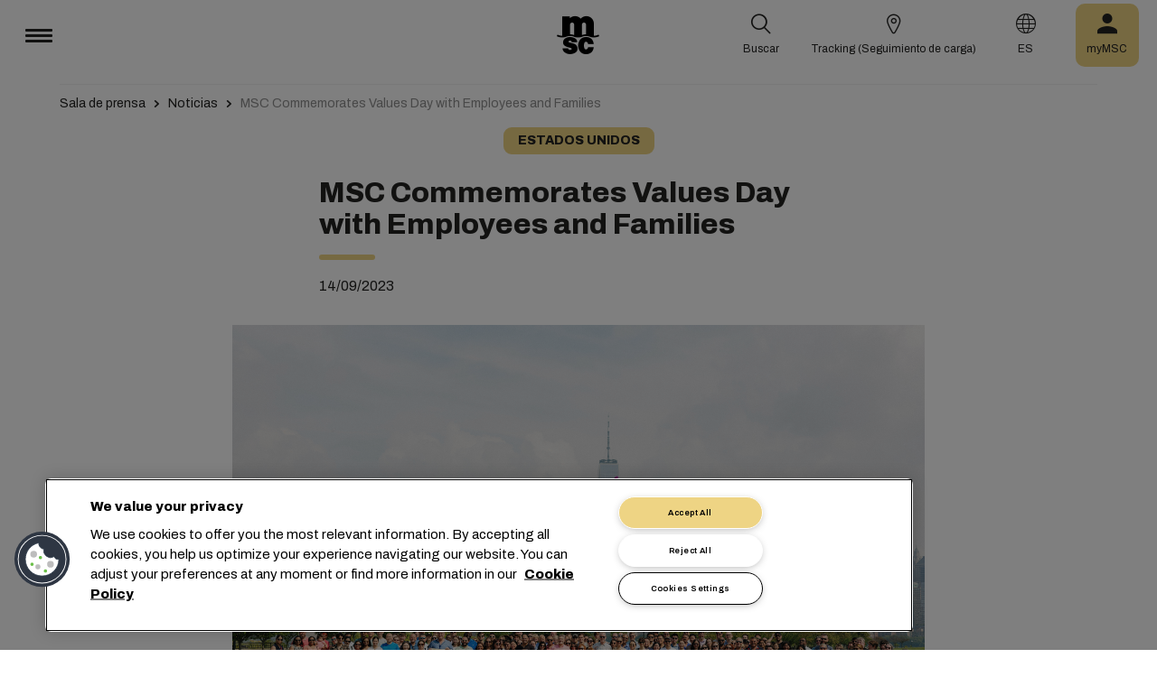

--- FILE ---
content_type: text/html; charset=utf-8
request_url: https://www.msc.com/es/newsroom/news/local-news/united-states/2023/september/msc-commemorates-values-day-with-employees-and-families
body_size: 13777
content:



<!DOCTYPE html>
<html lang="es" dir="ltr">
<head>
    <meta charset="utf-8">
    <meta name="viewport" content="width=device-width, initial-scale=1">
    <script type="module" src="/_sc/Assets/scripts/alpine.min.js?v=2736478"></script>
    <link href="/_sc/Assets/css/main.css?v=2736478" rel="stylesheet">
    <link rel="icon" type="image/x-icon" href="/_sc/Assets/images/favicons/favicon.ico?v=2736478">
        <script>
            window.dataLayer = window.dataLayer || [];
            function gtag() { dataLayer.push(arguments); }
            gtag('consent', 'default', {
                'ad_storage': 'denied',
                'analytics_storage': 'denied',
                'ad_personalization': 'denied',
                'ad_user_data': 'denied',
                'wait_for_update': 2000
            });
        </script>

	<script>
		var dataLayer = window.dataLayer = window.dataLayer || [];
		var dimensions = {
			"codeStatus": '200',
			"pageCategory": 'Newsroom',
			"pageName": 'MSC Commemorates Values Day with Employees and Families'
		};
		dataLayer.push(dimensions);
	</script>

	<!-- Google Tag Manager -->
	<script>
		(function (w, d, s, l, i) {
			w[l] = w[l] || []; w[l].push({
				'gtm.start': new Date().getTime(),
				event: 'gtm.js'
			});
			var f = d.getElementsByTagName(s)[0], j = d.createElement(s), dl = l != 'dataLayer' ? '&l=' + l : '';
			j.setAttributeNode(d.createAttribute('data-ot-ignore'));
			j.async = true; j.src = 'https://www.googletagmanager.com/gtm.js?id=' + i + dl;
			f.parentNode.insertBefore(j, f);
		})(window, document, 'script', 'dataLayer', 'GTM-KJGHWFR');
	</script>
	<!-- End Google Tag Manager -->




<!-- OneTrust Cookies Consent Notice start for msc.com -->
<script src="https://cdn.cookielaw.org/consent/52856e67-db13-4ee2-a0ff-2746eb011113/otSDKStub.js"  type="text/javascript" charset="UTF-8" data-domain-script="52856e67-db13-4ee2-a0ff-2746eb011113" ></script>
<script type="text/javascript">
function OptanonWrapper() { }
</script>
<!-- OneTrust Cookies Consent Notice end for msc.com -->

<script
  src="https://privacyportal-eu-cdn.onetrust.com/consent-receipt-scripts/scripts/otconsent-1.0.min.js"
  type="text/javascript"
  data-ot-id="4d0f0420-9941-4d59-903c-3cb61fde5441"
  charset="UTF-8"
  id="consent-receipt-script"
  data-ot-consent-register-event="document-load"
></script>


<!-- Hotjar Tracking Code for https://www.msc.com -->
<script type="text/plain" class="optanon-category-C0002">
    (function(h,o,t,j,a,r){
        h.hj=h.hj||function(){(h.hj.q=h.hj.q||[]).push(arguments)};
        h._hjSettings={hjid:2787946,hjsv:6};
        a=o.getElementsByTagName('head')[0];
        r=o.createElement('script');r.async=1;
        r.src=t+h._hjSettings.hjid+j+h._hjSettings.hjsv;
        a.appendChild(r);
    })(window,document,'https://static.hotjar.com/c/hotjar-','.js?sv=');
</script>


	<title>MSC Commemorates Values Day with Employees and Families | MSC</title>
	<meta name="robots" content="index, follow" />
	<link rel="canonical" href="https://www.msc.com/en/newsroom/news/local-news/united-states/2023/september/msc-commemorates-values-day-with-employees-and-families" />

		<meta name="twitter:title" content="MSC Commemorates Values Day with Employees and Families | MSC" />
		<meta property="og:url" content="https://www.msc.com/en/newsroom/news/local-news/united-states/2023/september/msc-commemorates-values-day-with-employees-and-families" />
		<meta property="og:type" content="article" />
		<meta property="og:title" content="MSC Commemorates Values Day with Employees and Families | MSC" />
		<meta property="og:site_name" content="MSC" />
		<meta property="og:locale" content="en_US" />

    

<script>(window.BOOMR_mq=window.BOOMR_mq||[]).push(["addVar",{"rua.upush":"false","rua.cpush":"true","rua.upre":"false","rua.cpre":"true","rua.uprl":"false","rua.cprl":"false","rua.cprf":"false","rua.trans":"SJ-a01b6fb5-ca76-4453-9f87-27242044b4c4","rua.cook":"false","rua.ims":"false","rua.ufprl":"false","rua.cfprl":"true","rua.isuxp":"false","rua.texp":"norulematch","rua.ceh":"false","rua.ueh":"false","rua.ieh.st":"0"}]);</script>
                              <script>!function(e){var n="https://s.go-mpulse.net/boomerang/";if("False"=="True")e.BOOMR_config=e.BOOMR_config||{},e.BOOMR_config.PageParams=e.BOOMR_config.PageParams||{},e.BOOMR_config.PageParams.pci=!0,n="https://s2.go-mpulse.net/boomerang/";if(window.BOOMR_API_key="Q3Z5L-LDXFN-XQVXZ-6VBTA-NUYWW",function(){function e(){if(!o){var e=document.createElement("script");e.id="boomr-scr-as",e.src=window.BOOMR.url,e.async=!0,i.parentNode.appendChild(e),o=!0}}function t(e){o=!0;var n,t,a,r,d=document,O=window;if(window.BOOMR.snippetMethod=e?"if":"i",t=function(e,n){var t=d.createElement("script");t.id=n||"boomr-if-as",t.src=window.BOOMR.url,BOOMR_lstart=(new Date).getTime(),e=e||d.body,e.appendChild(t)},!window.addEventListener&&window.attachEvent&&navigator.userAgent.match(/MSIE [67]\./))return window.BOOMR.snippetMethod="s",void t(i.parentNode,"boomr-async");a=document.createElement("IFRAME"),a.src="about:blank",a.title="",a.role="presentation",a.loading="eager",r=(a.frameElement||a).style,r.width=0,r.height=0,r.border=0,r.display="none",i.parentNode.appendChild(a);try{O=a.contentWindow,d=O.document.open()}catch(_){n=document.domain,a.src="javascript:var d=document.open();d.domain='"+n+"';void(0);",O=a.contentWindow,d=O.document.open()}if(n)d._boomrl=function(){this.domain=n,t()},d.write("<bo"+"dy onload='document._boomrl();'>");else if(O._boomrl=function(){t()},O.addEventListener)O.addEventListener("load",O._boomrl,!1);else if(O.attachEvent)O.attachEvent("onload",O._boomrl);d.close()}function a(e){window.BOOMR_onload=e&&e.timeStamp||(new Date).getTime()}if(!window.BOOMR||!window.BOOMR.version&&!window.BOOMR.snippetExecuted){window.BOOMR=window.BOOMR||{},window.BOOMR.snippetStart=(new Date).getTime(),window.BOOMR.snippetExecuted=!0,window.BOOMR.snippetVersion=12,window.BOOMR.url=n+"Q3Z5L-LDXFN-XQVXZ-6VBTA-NUYWW";var i=document.currentScript||document.getElementsByTagName("script")[0],o=!1,r=document.createElement("link");if(r.relList&&"function"==typeof r.relList.supports&&r.relList.supports("preload")&&"as"in r)window.BOOMR.snippetMethod="p",r.href=window.BOOMR.url,r.rel="preload",r.as="script",r.addEventListener("load",e),r.addEventListener("error",function(){t(!0)}),setTimeout(function(){if(!o)t(!0)},3e3),BOOMR_lstart=(new Date).getTime(),i.parentNode.appendChild(r);else t(!1);if(window.addEventListener)window.addEventListener("load",a,!1);else if(window.attachEvent)window.attachEvent("onload",a)}}(),"".length>0)if(e&&"performance"in e&&e.performance&&"function"==typeof e.performance.setResourceTimingBufferSize)e.performance.setResourceTimingBufferSize();!function(){if(BOOMR=e.BOOMR||{},BOOMR.plugins=BOOMR.plugins||{},!BOOMR.plugins.AK){var n="true"=="true"?1:0,t="",a="ck75eiixhzesy2kbijda-f-68181a4eb-clientnsv4-s.akamaihd.net",i="false"=="true"?2:1,o={"ak.v":"39","ak.cp":"439412","ak.ai":parseInt("795868",10),"ak.ol":"0","ak.cr":9,"ak.ipv":4,"ak.proto":"h2","ak.rid":"f6cdb73","ak.r":47358,"ak.a2":n,"ak.m":"a","ak.n":"essl","ak.bpcip":"18.191.210.0","ak.cport":54826,"ak.gh":"23.208.24.232","ak.quicv":"","ak.tlsv":"tls1.3","ak.0rtt":"","ak.0rtt.ed":"","ak.csrc":"-","ak.acc":"","ak.t":"1765884486","ak.ak":"hOBiQwZUYzCg5VSAfCLimQ==fifmOremOP3ydqAKrdLZlVYzw0qnzhh3UfDNr/SU6yThZKuZczVmzKTbwnZfvprickzli7UdNMidiQbULkJAvtKrehBFQiHUzs2rbmokIsj1TTDyrDEnS8Otmcn3HHQa7cOWo0P44Rpu6g4aPIkLUrjVqaBK8J8AYKXS9UuI4CfkWlBvTuOJxVzEIjho/sIrLZ4G0ALV1FYjaiKJR7aaoCO5aabKeIYtK8tXQ5PavHY+4IqiZMslsh1d/Np3UPzlUmv+5gTU/d22jr2/YoH3oTCOU897iHYmk453lwjPQnzAbCUQwldUjOXKOytub2wdJWm4eGT4ykdN8N1/ib01+BHeq/r/BCzMoXBTqeYu/eaEH9HxiSQ6dmxT+44PPMmYgeOAY3ZNKpaZ6eSl4uPyU1Zel5daU9tTu2TM5UnLsjY=","ak.pv":"42","ak.dpoabenc":"","ak.tf":i};if(""!==t)o["ak.ruds"]=t;var r={i:!1,av:function(n){var t="http.initiator";if(n&&(!n[t]||"spa_hard"===n[t]))o["ak.feo"]=void 0!==e.aFeoApplied?1:0,BOOMR.addVar(o)},rv:function(){var e=["ak.bpcip","ak.cport","ak.cr","ak.csrc","ak.gh","ak.ipv","ak.m","ak.n","ak.ol","ak.proto","ak.quicv","ak.tlsv","ak.0rtt","ak.0rtt.ed","ak.r","ak.acc","ak.t","ak.tf"];BOOMR.removeVar(e)}};BOOMR.plugins.AK={akVars:o,akDNSPreFetchDomain:a,init:function(){if(!r.i){var e=BOOMR.subscribe;e("before_beacon",r.av,null,null),e("onbeacon",r.rv,null,null),r.i=!0}return this},is_complete:function(){return!0}}}}()}(window);</script></head>
<body>

	<!-- Google Tag Manager (noscript) -->
	<noscript>
		<iframe src="https://www.googletagmanager.com/ns.html?id=GTM-KJGHWFR"
				height="0" width="0" style="display:none;visibility:hidden"></iframe>
	</noscript>
	<!-- End Google Tag Manager (noscript) -->



    


<header class="msc-header c-black"
        :class="{ 'msc-header--opened' : opened, 'msc-header--sticky' : sticky }"
        x-data="mscHeader()"
        x-init="init()"
        data-open-menu-callback="false"
        @scroll.window="onScroll()"
        data-sticky="true"
        x-cloak>
    <div class="grid-container full">
        <div class="grid-x msc-header__container">
            <div class="cell small-5 msc-header__container__left">
                




<div class="msc-header__menu">
    <button class="msc-header__menu-burger" @click="toggleMenu()" :class="{ 'active': opened }">
        <span></span>
        <span></span>
        <span></span>
    </button>
    <div class="msc-navbar" :class="{ 'opened' : opened }">
        <div class="msc-navbar__steps" @click.away="closeMenu()">
            <div class="msc-navbar__step1" :class="{ 'bg-white' : opened, 'opened' : step2 }">
                    <nav class="msc-navbar__nav" x-ref="navmenu" aria-label="Main Menu" data-selectedpage1="" data-selectedpage2="" data-selectedpage3="" data-firstpage1="solutions" data-firstpage2="shipping solutions">
                        <ul class="msc-navbar__ul">
                                    <li class="msc-navbar__item">
                                            <a class="msc-navbar__link" :class="{ 'active' : step2 && page1 === 'solutions' }" @click="showStep2('solutions')">
                                                Soluciones
                                            </a>
                                            <div class="msc-navbar__step2 msc-navbar__step2--image"
                                                 :class="[step2 && page1 === 'solutions' ? 'active' : '' , expand ? 'expand' : '']">
                                                <div class="msc-navbar__step2-top">
                                                    <div class="top">
                                                        <a class="title">Soluciones</a>
                                                    </div>

                                                    <button class="msc-navbar__steps-back" @click="step2 = false">
                                                        <span class="msc-icon-arrow-back"></span>
                                                        <span class="desc">Atrás</span>
                                                    </button>
                                                </div>

                                                <div class="msc-navbar__step2-content">
                                                    <nav class="msc-navbar__nav" aria-label="Soluciones">
                                                        <ul class="msc-navbar__ul">
                                                                <li class="msc-navbar__item">
                                                                        <a class="msc-navbar__link" @click="showStep3('shipping solutions')" :class="{ 'active' : page2 === 'shipping solutions' }">
                                                                            <span> Shipping Solutions</span>
                                                                        </a>
                                                                        <div class="msc-navbar__step3" :class="{ 'active' : page2 === 'shipping solutions' }">
                                                                            <div class="msc-navbar__step3-content">
                                                                                <nav class="msc-navbar__nav" aria-label="Shipping Solutions">
                                                                                    <ul class="msc-navbar__ul">
                                                                                            <li class="msc-navbar__item">
                                                                                                <a href="/es/solutions/shipping-solutions" target="" class="msc-navbar__link" :class="{ 'active' : step3 && page3 === 'shipping solutions' }">All Shipping Solutions</a>
                                                                                            </li>
                                                                                            <li class="msc-navbar__item">
                                                                                                <a href="/es/solutions/dry-cargo" target="" class="msc-navbar__link" :class="{ 'active' : step3 && page3 === 'dry cargo' }">Dry Cargo</a>
                                                                                            </li>
                                                                                            <li class="msc-navbar__item">
                                                                                                <a href="/es/solutions/reefer-cargo" target="" class="msc-navbar__link" :class="{ 'active' : step3 && page3 === 'reefer cargo' }">Reefer Cargo</a>
                                                                                            </li>
                                                                                            <li class="msc-navbar__item">
                                                                                                <a href="/es/solutions/project-cargo" target="" class="msc-navbar__link" :class="{ 'active' : step3 && page3 === 'project cargo' }">Project Cargo</a>
                                                                                            </li>
                                                                                            <li class="msc-navbar__item">
                                                                                                <a href="/es/solutions/liquid-cargo-solution" target="" class="msc-navbar__link" :class="{ 'active' : step3 && page3 === 'liquid cargo' }">Liquid Cargo</a>
                                                                                            </li>
                                                                                            <li class="msc-navbar__item">
                                                                                                <a href="/es/solutions/our-trade-services" target="" class="msc-navbar__link" :class="{ 'active' : step3 && page3 === 'trade services' }">Trade Services</a>
                                                                                            </li>
                                                                                    </ul>

                                                                                    <div class="msc-navbar__step3-picture">
                                                                                            <img src="/-/media/images/msc-cargo/vessels/2010/2/msc18015651.jpg?rev=-1" alt="" />
                                                                                                                                                                                    <p class="description">Trabajar con MSC te permitirá conectarte a una red de expertos a través de 675 oficinas, que planifican más de 300 rutas internacionales a 520 puertos en más de 155 países, y nos comprometemos a ofrecer tarifas y tiempos de tránsito competitivos.</p>
                                                                                    </div>
                                                                                </nav>
                                                                            </div>
                                                                        </div>
                                                                </li>
                                                                <li class="msc-navbar__item">
                                                                        <a class="msc-navbar__link" @click="showStep3('inland solutions')" :class="{ 'active' : page2 === 'inland solutions' }">
                                                                            <span> Inland Transportation &amp; Logistics Solutions</span>
                                                                        </a>
                                                                        <div class="msc-navbar__step3" :class="{ 'active' : page2 === 'inland solutions' }">
                                                                            <div class="msc-navbar__step3-content">
                                                                                <nav class="msc-navbar__nav" aria-label="Inland Transportation &amp; Logistics Solutions">
                                                                                    <ul class="msc-navbar__ul">
                                                                                            <li class="msc-navbar__item">
                                                                                                <a href="/es/solutions/inland-solutions" target="" class="msc-navbar__link" :class="{ 'active' : step3 && page3 === 'inland' }">All Inland Transportation &amp; Logistics Solutions</a>
                                                                                            </li>
                                                                                            <li class="msc-navbar__item">
                                                                                                <a href="/es/solutions/intermodal" target="" class="msc-navbar__link" :class="{ 'active' : step3 && page3 === 'intermodal' }">Inland Transport</a>
                                                                                            </li>
                                                                                            <li class="msc-navbar__item">
                                                                                                <a href="/es/solutions/warehousing" target="" class="msc-navbar__link" :class="{ 'active' : step3 && page3 === 'warehousing and storage' }">Warehousing &amp; Storage</a>
                                                                                            </li>
                                                                                    </ul>

                                                                                    <div class="msc-navbar__step3-picture">
                                                                                                                                                                            </div>
                                                                                </nav>
                                                                            </div>
                                                                        </div>
                                                                </li>
                                                                <li class="msc-navbar__item">
                                                                        <a class="msc-navbar__link" @click="showStep3('digital solutions')" :class="{ 'active' : page2 === 'digital solutions' }">
                                                                            <span> Digital Business Solutions</span>
                                                                        </a>
                                                                        <div class="msc-navbar__step3" :class="{ 'active' : page2 === 'digital solutions' }">
                                                                            <div class="msc-navbar__step3-content">
                                                                                <nav class="msc-navbar__nav" aria-label="Digital Business Solutions">
                                                                                    <ul class="msc-navbar__ul">
                                                                                            <li class="msc-navbar__item">
                                                                                                <a href="/es/solutions/digital-solutions" target="" class="msc-navbar__link" :class="{ 'active' : step3 && page3 === 'digital' }">All Digital Business Solutions</a>
                                                                                            </li>
                                                                                            <li class="msc-navbar__item">
                                                                                                <a href="/es/solutions/digital-solutions/direct-integrations" target="" class="msc-navbar__link" :class="{ 'active' : step3 && page3 === 'direct integrations' }">Direct Integrations</a>
                                                                                            </li>
                                                                                            <li class="msc-navbar__item">
                                                                                                <a href="/es/solutions/digital-solutions/ebl" target="" class="msc-navbar__link" :class="{ 'active' : step3 && page3 === 'ebl' }">eBL</a>
                                                                                            </li>
                                                                                            <li class="msc-navbar__item">
                                                                                                <a href="/es/solutions/digital-solutions/smart-containers" target="" class="msc-navbar__link" :class="{ 'active' : step3 && page3 === 'smart containers' }">Smart Containers</a>
                                                                                            </li>
                                                                                            <li class="msc-navbar__item">
                                                                                                <a href="/es/solutions/digital-solutions/ireefer" target="" class="msc-navbar__link" :class="{ 'active' : step3 && page3 === 'ireefer' }">iReefer</a>
                                                                                            </li>
                                                                                    </ul>

                                                                                    <div class="msc-navbar__step3-picture">
                                                                                                                                                                            </div>
                                                                                </nav>
                                                                            </div>
                                                                        </div>
                                                                </li>
                                                                <li class="msc-navbar__item">
                                                                        <a class="msc-navbar__link" @click="showStep3('peace of mind solutions')" :class="{ 'active' : page2 === 'peace of mind solutions' }">
                                                                            <span> Cargo Cover</span>
                                                                        </a>
                                                                        <div class="msc-navbar__step3" :class="{ 'active' : page2 === 'peace of mind solutions' }">
                                                                            <div class="msc-navbar__step3-content">
                                                                                <nav class="msc-navbar__nav" aria-label="Cargo Cover">
                                                                                    <ul class="msc-navbar__ul">
                                                                                            <li class="msc-navbar__item">
                                                                                                <a href="/es/solutions/peace-of-mind-solutions" target="" class="msc-navbar__link" :class="{ 'active' : step3 && page3 === 'peace' }">Todas las Cargo Cover Solutions</a>
                                                                                            </li>
                                                                                            <li class="msc-navbar__item">
                                                                                                <a href="/es/solutions/extended-protection" target="" class="msc-navbar__link" :class="{ 'active' : step3 && page3 === 'extended protection' }">MSC Extended Protection</a>
                                                                                            </li>
                                                                                            <li class="msc-navbar__item">
                                                                                                <a href="/es/solutions/cargo-insurance" target="" class="msc-navbar__link" :class="{ 'active' : step3 && page3 === 'cargo insurance' }">Marine Cargo Insurance</a>
                                                                                            </li>
                                                                                    </ul>

                                                                                    <div class="msc-navbar__step3-picture">
                                                                                                                                                                            </div>
                                                                                </nav>
                                                                            </div>
                                                                        </div>
                                                                </li>
                                                                <li class="msc-navbar__item">
                                                                        <a class="msc-navbar__link" @click="showStep3('sensitive cargo solutions')" :class="{ 'active' : page2 === 'sensitive cargo solutions' }">
                                                                            <span> Sensitive Cargo Solutions</span>
                                                                        </a>
                                                                        <div class="msc-navbar__step3" :class="{ 'active' : page2 === 'sensitive cargo solutions' }">
                                                                            <div class="msc-navbar__step3-content">
                                                                                <nav class="msc-navbar__nav" aria-label="Sensitive Cargo Solutions">
                                                                                    <ul class="msc-navbar__ul">
                                                                                            <li class="msc-navbar__item">
                                                                                                <a href="/es/solutions/thermal-liner-solution" target="" class="msc-navbar__link" :class="{ 'active' : step3 && page3 === 'msc thermal liner solution' }">MSC Thermal Liner Solution</a>
                                                                                            </li>
                                                                                    </ul>

                                                                                    <div class="msc-navbar__step3-picture">
                                                                                                                                                                            </div>
                                                                                </nav>
                                                                            </div>
                                                                        </div>
                                                                </li>
                                                        </ul>
                                                    </nav>
                                                </div>
                                            </div>
                                    </li>
                                    <li class="msc-navbar__item">
                                            <a class="msc-navbar__link" :class="{ 'active' : step2 && page1 === 'industries' }" @click="showStep2('industries')">
                                                Sectores
                                            </a>
                                            <div class="msc-navbar__step2 msc-navbar__step2--image"
                                                 :class="[step2 && page1 === 'industries' ? 'active' : '' , expand ? 'expand' : '']">
                                                <div class="msc-navbar__step2-top">
                                                    <div class="top">
                                                        <a class="title">Sectores</a>
                                                    </div>

                                                    <button class="msc-navbar__steps-back" @click="step2 = false">
                                                        <span class="msc-icon-arrow-back"></span>
                                                        <span class="desc">Atrás</span>
                                                    </button>
                                                </div>

                                                <div class="msc-navbar__step2-content">
                                                    <nav class="msc-navbar__nav" aria-label="Sectores">
                                                        <ul class="msc-navbar__ul">
                                                                <li class="msc-navbar__item">
                                                                        <a class="msc-navbar__link" @click="showStep3('agriculture')" :class="{ 'active' : page2 === 'agriculture' }">
                                                                            <span> Agricultura</span>
                                                                        </a>
                                                                        <div class="msc-navbar__step3" :class="{ 'active' : page2 === 'agriculture' }">
                                                                            <div class="msc-navbar__step3-content">
                                                                                <nav class="msc-navbar__nav" aria-label="Agricultura">
                                                                                    <ul class="msc-navbar__ul">
                                                                                            <li class="msc-navbar__item">
                                                                                                <a href="/es/industries/agriculture" target="" class="msc-navbar__link" :class="{ 'active' : step3 && page3 === 'overview' }">Panorama general</a>
                                                                                            </li>
                                                                                            <li class="msc-navbar__item">
                                                                                                <a href="/es/industries/agriculture/cashews" target="" class="msc-navbar__link" :class="{ 'active' : step3 && page3 === 'cashews' }">Caj&#250;s</a>
                                                                                            </li>
                                                                                            <li class="msc-navbar__item">
                                                                                                <a href="/es/industries/agriculture/cocoa" target="" class="msc-navbar__link" :class="{ 'active' : step3 && page3 === 'cocoa' }">Cacao</a>
                                                                                            </li>
                                                                                            <li class="msc-navbar__item">
                                                                                                <a href="/es/industries/agriculture/coffee" target="" class="msc-navbar__link" :class="{ 'active' : step3 && page3 === 'coffee' }">Caf&#233;</a>
                                                                                            </li>
                                                                                            <li class="msc-navbar__item">
                                                                                                <a href="/es/industries/agriculture/cotton" target="" class="msc-navbar__link" :class="{ 'active' : step3 && page3 === 'cotton' }">Algod&#243;n</a>
                                                                                            </li>
                                                                                            <li class="msc-navbar__item">
                                                                                                <a href="/es/industries/agriculture/dried-fruits-and-nuts" target="" class="msc-navbar__link" :class="{ 'active' : step3 && page3 === 'dfn' }">Frutos Secos y Nueces</a>
                                                                                            </li>
                                                                                            <li class="msc-navbar__item">
                                                                                                <a href="/es/industries/agriculture/rice" target="" class="msc-navbar__link" :class="{ 'active' : step3 && page3 === 'rice' }">Arroz</a>
                                                                                            </li>
                                                                                            <li class="msc-navbar__item">
                                                                                                <a href="/es/industries/agriculture/sesame" target="" class="msc-navbar__link" :class="{ 'active' : step3 && page3 === 'sesame' }">S&#233;samo</a>
                                                                                            </li>
                                                                                            <li class="msc-navbar__item">
                                                                                                <a href="/es/industries/agriculture/sugar" target="" class="msc-navbar__link" :class="{ 'active' : step3 && page3 === 'sugar' }">Az&#250;car</a>
                                                                                            </li>
                                                                                    </ul>

                                                                                    <div class="msc-navbar__step3-picture">
                                                                                                                                                                            </div>
                                                                                </nav>
                                                                            </div>
                                                                        </div>
                                                                </li>
                                                                <li class="msc-navbar__item">
                                                                        <a class="msc-navbar__link" @click="showStep3('automotive')" :class="{ 'active' : page2 === 'automotive' }">
                                                                            <span> Automotores</span>
                                                                        </a>
                                                                        <div class="msc-navbar__step3" :class="{ 'active' : page2 === 'automotive' }">
                                                                            <div class="msc-navbar__step3-content">
                                                                                <nav class="msc-navbar__nav" aria-label="Automotores">
                                                                                    <ul class="msc-navbar__ul">
                                                                                            <li class="msc-navbar__item">
                                                                                                <a href="/es/industries/automotive" target="" class="msc-navbar__link" :class="{ 'active' : step3 && page3 === 'overview' }">Panorama general</a>
                                                                                            </li>
                                                                                            <li class="msc-navbar__item">
                                                                                                <a href="/es/industries/automotive/complete-cars" target="" class="msc-navbar__link" :class="{ 'active' : step3 && page3 === 'complete cars' }">Autom&#243;viles completos</a>
                                                                                            </li>
                                                                                            <li class="msc-navbar__item">
                                                                                                <a href="/es/industries/automotive/used-cars" target="" class="msc-navbar__link" :class="{ 'active' : step3 && page3 === 'used cars' }">Used Cars</a>
                                                                                            </li>
                                                                                            <li class="msc-navbar__item">
                                                                                                <a href="/es/industries/automotive/car-parts" target="" class="msc-navbar__link" :class="{ 'active' : step3 && page3 === 'car parts' }">Partes de autom&#243;viles</a>
                                                                                            </li>
                                                                                    </ul>

                                                                                    <div class="msc-navbar__step3-picture">
                                                                                                                                                                            </div>
                                                                                </nav>
                                                                            </div>
                                                                        </div>
                                                                </li>
                                                                <li class="msc-navbar__item">
                                                                        <a class="msc-navbar__link" @click="showStep3('chemicals')" :class="{ 'active' : page2 === 'chemicals' }">
                                                                            <span> Sustancias Qu&#237;micas, Petroqu&#237;micos y Pl&#225;sticos</span>
                                                                        </a>
                                                                        <div class="msc-navbar__step3" :class="{ 'active' : page2 === 'chemicals' }">
                                                                            <div class="msc-navbar__step3-content">
                                                                                <nav class="msc-navbar__nav" aria-label="Sustancias Qu&#237;micas, Petroqu&#237;micos y Pl&#225;sticos">
                                                                                    <ul class="msc-navbar__ul">
                                                                                            <li class="msc-navbar__item">
                                                                                                <a href="/es/industries/chemicals-and-petrochemicals" target="" class="msc-navbar__link" :class="{ 'active' : step3 && page3 === 'chemicals and petrochemicals' }">Sustancias Qu&#237;micas y Petroqu&#237;micos</a>
                                                                                            </li>
                                                                                            <li class="msc-navbar__item">
                                                                                                <a href="/es/industries/plastics-and-rubber-products" target="" class="msc-navbar__link" :class="{ 'active' : step3 && page3 === 'plastics and rubber products' }">Productos Pl&#225;sticos y de Caucho</a>
                                                                                            </li>
                                                                                    </ul>

                                                                                    <div class="msc-navbar__step3-picture">
                                                                                                                                                                            </div>
                                                                                </nav>
                                                                            </div>
                                                                        </div>
                                                                </li>
                                                                <li class="msc-navbar__item">
                                                                        <a class="msc-navbar__link" @click="showStep3('food and beverages')" :class="{ 'active' : page2 === 'food and beverages' }">
                                                                            <span> Alimentos y Bebidas</span>
                                                                        </a>
                                                                        <div class="msc-navbar__step3" :class="{ 'active' : page2 === 'food and beverages' }">
                                                                            <div class="msc-navbar__step3-content">
                                                                                <nav class="msc-navbar__nav" aria-label="Alimentos y Bebidas">
                                                                                    <ul class="msc-navbar__ul">
                                                                                            <li class="msc-navbar__item">
                                                                                                <a href="/es/industries/food-and-beverages" target="" class="msc-navbar__link" :class="{ 'active' : step3 && page3 === 'overview' }">Panorama general</a>
                                                                                            </li>
                                                                                            <li class="msc-navbar__item">
                                                                                                <a href="/es/industries/food-and-beverages/beverages" target="" class="msc-navbar__link" :class="{ 'active' : step3 && page3 === 'beverages' }">Bebidas</a>
                                                                                            </li>
                                                                                            <li class="msc-navbar__item">
                                                                                                <a href="/es/industries/food-and-beverages/dairy-and-milk-products" target="" class="msc-navbar__link" :class="{ 'active' : step3 && page3 === 'dairy' }">Productos l&#225;cteos</a>
                                                                                            </li>
                                                                                            <li class="msc-navbar__item">
                                                                                                <a href="/es/industries/food-and-beverages/meat" target="" class="msc-navbar__link" :class="{ 'active' : step3 && page3 === 'meat' }">Carne</a>
                                                                                            </li>
                                                                                            <li class="msc-navbar__item">
                                                                                                <a href="/es/industries/food-and-beverages/seafood" target="" class="msc-navbar__link" :class="{ 'active' : step3 && page3 === 'seafood' }">Mariscos</a>
                                                                                            </li>
                                                                                            <li class="msc-navbar__item">
                                                                                                <a href="/es/industries/food-and-beverages/tea" target="" class="msc-navbar__link" :class="{ 'active' : step3 && page3 === 'tea' }">T&#233;</a>
                                                                                            </li>
                                                                                    </ul>

                                                                                    <div class="msc-navbar__step3-picture">
                                                                                                                                                                            </div>
                                                                                </nav>
                                                                            </div>
                                                                        </div>
                                                                </li>
                                                                <li class="msc-navbar__item">
                                                                        <a class="msc-navbar__link" @click="showStep3('fruits and vegetables')" :class="{ 'active' : page2 === 'fruits and vegetables' }">
                                                                            <span> Frutas y Vegetales</span>
                                                                        </a>
                                                                        <div class="msc-navbar__step3" :class="{ 'active' : page2 === 'fruits and vegetables' }">
                                                                            <div class="msc-navbar__step3-content">
                                                                                <nav class="msc-navbar__nav" aria-label="Frutas y Vegetales">
                                                                                    <ul class="msc-navbar__ul">
                                                                                            <li class="msc-navbar__item">
                                                                                                <a href="/es/industries/fruits" target="" class="msc-navbar__link" :class="{ 'active' : step3 && page3 === 'fruits' }">Frutas</a>
                                                                                            </li>
                                                                                            <li class="msc-navbar__item">
                                                                                                <a href="/es/industries/fruits/avocados" target="" class="msc-navbar__link" :class="{ 'active' : step3 && page3 === 'avocados' }">Paltas</a>
                                                                                            </li>
                                                                                            <li class="msc-navbar__item">
                                                                                                <a href="/es/industries/fruits/bananas" target="" class="msc-navbar__link" :class="{ 'active' : step3 && page3 === 'bananas' }">Pl&#225;tanos</a>
                                                                                            </li>
                                                                                            <li class="msc-navbar__item">
                                                                                                <a href="/es/industries/fruits/mangoes" target="" class="msc-navbar__link" :class="{ 'active' : step3 && page3 === 'mangoes' }">Mangos</a>
                                                                                            </li>
                                                                                            <li class="msc-navbar__item">
                                                                                                <a href="/es/industries/fruits/cherries" target="" class="msc-navbar__link" :class="{ 'active' : step3 && page3 === 'cherries' }">Cerezas</a>
                                                                                            </li>
                                                                                            <li class="msc-navbar__item">
                                                                                                <a href="/es/industries/fruits/citrus" target="" class="msc-navbar__link" :class="{ 'active' : step3 && page3 === 'citrus' }">C&#237;tricos</a>
                                                                                            </li>
                                                                                            <li class="msc-navbar__item">
                                                                                                <a href="/es/industries/fruits/vegetables" target="" class="msc-navbar__link" :class="{ 'active' : step3 && page3 === 'vegetables' }">Verduras</a>
                                                                                            </li>
                                                                                    </ul>

                                                                                    <div class="msc-navbar__step3-picture">
                                                                                                                                                                            </div>
                                                                                </nav>
                                                                            </div>
                                                                        </div>
                                                                </li>
                                                                <li class="msc-navbar__item">
                                                                        <a class="msc-navbar__link" href="/es/industries/mining-and-minerals" target="" :class="{ 'active' : page2 === 'mining and minerals' }">
                                                                            <span> Miner&#237;a y Minerales</span>
                                                                        </a>
                                                                </li>
                                                                <li class="msc-navbar__item">
                                                                        <a class="msc-navbar__link" href="/es/industries/pharma" target="" :class="{ 'active' : page2 === 'pharma' }">
                                                                            <span> Productos Farmac&#233;uticos</span>
                                                                        </a>
                                                                </li>
                                                                <li class="msc-navbar__item">
                                                                        <a class="msc-navbar__link" href="/es/industries/pulp-paper-and-forestry-products" target="" :class="{ 'active' : page2 === 'pulp paper and forestry products' }">
                                                                            <span> Pulpa, Papel y Productos Forestales</span>
                                                                        </a>
                                                                </li>
                                                                <li class="msc-navbar__item">
                                                                        <a class="msc-navbar__link" @click="showStep3('retail')" :class="{ 'active' : page2 === 'retail' }">
                                                                            <span> Comercio minorista</span>
                                                                        </a>
                                                                        <div class="msc-navbar__step3" :class="{ 'active' : page2 === 'retail' }">
                                                                            <div class="msc-navbar__step3-content">
                                                                                <nav class="msc-navbar__nav" aria-label="Comercio minorista">
                                                                                    <ul class="msc-navbar__ul">
                                                                                            <li class="msc-navbar__item">
                                                                                                <a href="/es/industries/retail" target="" class="msc-navbar__link" :class="{ 'active' : step3 && page3 === 'retail' }">Panorama general</a>
                                                                                            </li>
                                                                                            <li class="msc-navbar__item">
                                                                                                <a href="/es/industries/retail/apparel" target="" class="msc-navbar__link" :class="{ 'active' : step3 && page3 === 'apparel' }">Vestimenta</a>
                                                                                            </li>
                                                                                            <li class="msc-navbar__item">
                                                                                                <a href="/es/industries/retail/cosmetics" target="" class="msc-navbar__link" :class="{ 'active' : step3 && page3 === 'cosmetics' }">Productos cosm&#233;ticos</a>
                                                                                            </li>
                                                                                            <li class="msc-navbar__item">
                                                                                                <a href="/es/industries/retail/white-goods-and-electronics" target="" class="msc-navbar__link" :class="{ 'active' : step3 && page3 === 'white goods' }">Electrodom&#233;sticos y electr&#243;nica</a>
                                                                                            </li>
                                                                                    </ul>

                                                                                    <div class="msc-navbar__step3-picture">
                                                                                                                                                                            </div>
                                                                                </nav>
                                                                            </div>
                                                                        </div>
                                                                </li>
                                                        </ul>
                                                    </nav>
                                                </div>
                                            </div>
                                    </li>
                                    <li class="msc-navbar__item">
                                            <a href="/es/ebusiness" target="" class="msc-navbar__link" @click="showStep2('ebusiness')" :class="{ 'active' : step2 && page1 === 'ebusiness' }">
                                                eBusiness
                                            </a>
                                    </li>
                                    <li class="msc-navbar__item">
                                            <a class="msc-navbar__link" :class="{ 'active' : step2 && page1 === 'sustainability' }" @click="showStep2('sustainability')">
                                                Sostenibilidad
                                            </a>
                                            <div class="msc-navbar__step2 msc-navbar__step2--image"
                                                 :class="[step2 && page1 === 'sustainability' ? 'active' : '' , expand ? 'expand' : '']">
                                                <div class="msc-navbar__step2-top">
                                                    <div class="top">
                                                        <a class="title">Sostenibilidad</a>
                                                    </div>

                                                    <button class="msc-navbar__steps-back" @click="step2 = false">
                                                        <span class="msc-icon-arrow-back"></span>
                                                        <span class="desc">Atrás</span>
                                                    </button>
                                                </div>

                                                <div class="msc-navbar__step2-content">
                                                    <nav class="msc-navbar__nav" aria-label="Sostenibilidad">
                                                        <ul class="msc-navbar__ul">
                                                                <li class="msc-navbar__item">
                                                                        <a class="msc-navbar__link" href="/es/sustainability" target="" :class="{ 'active' : page2 === 'our purpose' }">
                                                                            <span> Nuestro prop&#243;sito</span>
                                                                        </a>
                                                                </li>
                                                                <li class="msc-navbar__item">
                                                                        <a class="msc-navbar__link" @click="showStep3('enabling logistics decarbonisation')" :class="{ 'active' : page2 === 'enabling logistics decarbonisation' }">
                                                                            <span> La descarbonizaci&#243;n de la log&#237;stica</span>
                                                                        </a>
                                                                        <div class="msc-navbar__step3" :class="{ 'active' : page2 === 'enabling logistics decarbonisation' }">
                                                                            <div class="msc-navbar__step3-content">
                                                                                <nav class="msc-navbar__nav" aria-label="La descarbonizaci&#243;n de la log&#237;stica">
                                                                                    <ul class="msc-navbar__ul">
                                                                                            <li class="msc-navbar__item">
                                                                                                <a href="/es/sustainability/enabling-logistics-decarbonization" target="" class="msc-navbar__link" :class="{ 'active' : step3 && page3 === 'enabling logistics  decarbonisation' }">Fomentamos la descarbonizaci&#243;n de la log&#237;stica</a>
                                                                                            </li>
                                                                                            <li class="msc-navbar__item">
                                                                                                <a href="/es/sustainability/enabling-logistics-decarbonization/journey-to-net-zero" target="" class="msc-navbar__link" :class="{ 'active' : step3 && page3 === 'journey to net zero' }">Biofuel Solution</a>
                                                                                            </li>
                                                                                            <li class="msc-navbar__item">
                                                                                                <a href="/es/carbon-calculator" target="" class="msc-navbar__link" :class="{ 'active' : step3 && page3 === 'carbon calculator' }">Calculadora de carbono de MSC</a>
                                                                                            </li>
                                                                                    </ul>

                                                                                    <div class="msc-navbar__step3-picture">
                                                                                                                                                                            </div>
                                                                                </nav>
                                                                            </div>
                                                                        </div>
                                                                </li>
                                                                <li class="msc-navbar__item">
                                                                        <a class="msc-navbar__link" href="/es/sustainability/fostering-inclusive-trade" target="" :class="{ 'active' : page2 === 'fostering inclusive trade' }">
                                                                            <span> Fomentamos el comercio inclusivo</span>
                                                                        </a>
                                                                </li>
                                                                <li class="msc-navbar__item">
                                                                        <a class="msc-navbar__link" href="/es/sustainability/addressing-social-challenges" target="" :class="{ 'active' : page2 === 'addressing social challenges' }">
                                                                            <span> Abordamos los desaf&#237;os sociales</span>
                                                                        </a>
                                                                </li>
                                                                <li class="msc-navbar__item">
                                                                        <a class="msc-navbar__link" href="/es/sustainability/blue-planet/whale-protection" target="" :class="{ 'active' : page2 === 'protecting whales' }">
                                                                            <span> Protecting Whales</span>
                                                                        </a>
                                                                </li>
                                                                <li class="msc-navbar__item">
                                                                        <a class="msc-navbar__link" @click="showStep3('sustainability report')" :class="{ 'active' : page2 === 'sustainability report' }">
                                                                            <span> Informe de Sostenibilidad</span>
                                                                        </a>
                                                                        <div class="msc-navbar__step3" :class="{ 'active' : page2 === 'sustainability report' }">
                                                                            <div class="msc-navbar__step3-content">
                                                                                <nav class="msc-navbar__nav" aria-label="Informe de Sostenibilidad">
                                                                                    <ul class="msc-navbar__ul">
                                                                                            <li class="msc-navbar__item">
                                                                                                <a href="https://www.msc.com/en/sustainability#downloadreport" target="" class="msc-navbar__link" :class="{ 'active' : step3 && page3 === 'latest sustainability report' }">Informe de sostenibilidad&#160;2024</a>
                                                                                            </li>
                                                                                    </ul>

                                                                                    <div class="msc-navbar__step3-picture">
                                                                                                                                                                            </div>
                                                                                </nav>
                                                                            </div>
                                                                        </div>
                                                                </li>
                                                                <li class="msc-navbar__item">
                                                                        <a class="msc-navbar__link" href="/es/sustainability/partnerships" target="" :class="{ 'active' : page2 === 'partnerships' }">
                                                                            <span> Asociaciones</span>
                                                                        </a>
                                                                </li>
                                                                <li class="msc-navbar__item">
                                                                        <a class="msc-navbar__link" href="/es/sustainability/certifications" target="" :class="{ 'active' : page2 === 'certifications' }">
                                                                            <span> Certificados</span>
                                                                        </a>
                                                                </li>
                                                                <li class="msc-navbar__item">
                                                                        <a class="msc-navbar__link" @click="showStep3('code of conduct')" :class="{ 'active' : page2 === 'code of conduct' }">
                                                                            <span> C&#243;digo de Conducta</span>
                                                                        </a>
                                                                        <div class="msc-navbar__step3" :class="{ 'active' : page2 === 'code of conduct' }">
                                                                            <div class="msc-navbar__step3-content">
                                                                                <nav class="msc-navbar__nav" aria-label="C&#243;digo de Conducta">
                                                                                    <ul class="msc-navbar__ul">
                                                                                            <li class="msc-navbar__item">
                                                                                                <a href="/es/sustainability/msc-code-of-conduct" target="" class="msc-navbar__link" :class="{ 'active' : step3 && page3 === 'msc code of  business conduct' }">C&#243;digo de Conducta Empresarial de MSC</a>
                                                                                            </li>
                                                                                            <li class="msc-navbar__item">
                                                                                                <a href="/es/sustainability/msc-supplier-code-of-conduct" target="" class="msc-navbar__link" :class="{ 'active' : step3 && page3 === 'supplier code of conduct' }">C&#243;digo de Conducta para Proveedores de MSC</a>
                                                                                            </li>
                                                                                    </ul>

                                                                                    <div class="msc-navbar__step3-picture">
                                                                                                                                                                            </div>
                                                                                </nav>
                                                                            </div>
                                                                        </div>
                                                                </li>
                                                                <li class="msc-navbar__item">
                                                                        <a class="msc-navbar__link" href="/es/sustainability/msc-modern-slavery-transparency-statement" target="" :class="{ 'active' : page2 === 'msc modern slavery statements' }">
                                                                            <span> Declaraci&#243;n de Transparencia de MSC contra la Esclavitud Moderna</span>
                                                                        </a>
                                                                </li>
                                                                <li class="msc-navbar__item">
                                                                        <a class="msc-navbar__link" href="/es/sustainability/msc-ship-recycling-policy" target="" :class="{ 'active' : page2 === 'ship recycling policy' }">
                                                                            <span> Pol&#237;tica de MSC sobre reciclaje de buques</span>
                                                                        </a>
                                                                </li>
                                                        </ul>
                                                    </nav>
                                                </div>
                                            </div>
                                    </li>
                                    <li class="msc-navbar__item">
                                            <a class="msc-navbar__link" @click="showStep2('about us')" :class="{ 'active' : step2 && page1 === 'about us' }">
                                                Acerca de nosotros
                                            </a>
                                            <div class="msc-navbar__step2 bg-light-grey" :class="{ 'active' : step2 && page1 === 'about us' }">
                                                <div class="msc-navbar__step2-top">
                                                    <div class="top">
                                                        <a class="title">Acerca de nosotros</a>
                                                    </div>

                                                    <button class="msc-navbar__steps-back" @click="step2 = false">
                                                        <span class="msc-icon-arrow-back"></span>
                                                        <span class="desc">Atrás</span>
                                                    </button>
                                                </div>

                                                
                                                <div class="msc-navbar__step2-content" x-on:resize.window="getWidthBurgerMenuOpened()">
                                                    <nav class="msc-navbar__nav" aria-label="Acerca de nosotros">
                                                        <ul class="msc-navbar__ul">
                                                                <li class="msc-navbar__item">
                                                                    

                                                                        <a class="msc-navbar__link" href="/es/about-us/management" :class="{ 'active' : step2 && page2 === 'management' }">
                                                                            <span> Direcci&#243;n</span>
                                                                        </a>
                                                                </li>
                                                                <li class="msc-navbar__item">
                                                                    

                                                                        <a class="msc-navbar__link" href="/es/about-us/msc-foundation" :class="{ 'active' : step2 && page2 === 'msc foundation' }">
                                                                            <span> Fundaci&#243;n MSC</span>
                                                                        </a>
                                                                </li>
                                                                <li class="msc-navbar__item">
                                                                    

                                                                        <a class="msc-navbar__link" href="/es/about-us/msc-group" :class="{ 'active' : step2 && page2 === 'msc group' }">
                                                                            <span> Grupo MSC</span>
                                                                        </a>
                                                                </li>
                                                        </ul>
                                                    </nav>
                                                </div>
                                            </div>
                                    </li>
                        </ul>
                    </nav>
                                    <nav class="msc-navbar__small" aria-label="Menú reducido">
                        <ul class="msc-navbar__ul">
                                <li class="msc-navbar__item">
                                    <span class="msc-navbar__small-icon bg-primary">
                                            <span class="msc-icon-calendar"></span>
                                    </span>
<a href="/es/search-a-schedule" class="msc-navbar__link" title="Search a schedule" >Salidas</a>                                </li>
                                <li class="msc-navbar__item">
                                    <span class="msc-navbar__small-icon bg-primary">
                                            <span class="msc-icon-marker"></span>
                                    </span>
<a href="/es/track-a-shipment" class="msc-navbar__link" title="MSC Suivi" >Tracking (Seguimiento de carga)</a>                                </li>
                                <li class="msc-navbar__item">
                                    <span class="msc-navbar__small-icon bg-primary">
                                            <span class="msc-icon-user"></span>
                                    </span>
<a href="https://mymsc.com/mymsc/" class="msc-navbar__link" target="_blank" title="Log in to myMSC " rel="noopener noreferrer" >myMSC</a>                                </li>
                        </ul>
                    </nav>
                                    <nav class="msc-navbar__info" aria-label="Menú de información">
                        <ul class="msc-navbar__ul">
                                <li class="msc-navbar__item ">
<a href="/es/newsroom" class="msc-navbar__link" title="MSC Newsroom" >Sala de prensa</a>                                </li>
                                <li class="msc-navbar__item ">
<a href="/es/events" class="msc-navbar__link" title="Stay up to date with events and meet us there" >Eventos</a>                                </li>
                                <li class="msc-navbar__item ">
<a href="/es/lp/blog" class="msc-navbar__link" title="Catching Waves with MSC Blogs and Articles" >Blog</a>                                </li>
                                <li class="msc-navbar__item ">
<a href="/es/local-information" class="msc-navbar__link" title="MSC Local Information" >Información local</a>                                </li>
                                <li class="msc-navbar__item ">
<a href="/es/careers" class="msc-navbar__link" title="Careers at MSC" >Oportunidades profesionales</a>                                </li>
                                <li class="msc-navbar__item ">
<a href="/es/contact-us" class="msc-navbar__link" title="Contact us" >Contacta con nosotros</a>                                </li>
                                <li class="msc-navbar__item ">
<a href="/es/tools" class="msc-navbar__link" title="MSC Tools" >Herramientas</a>                                </li>
                        </ul>
                    </nav>

                <nav class="msc-navbar__languages" :class="{'fixed' : stepLangs}" aria-label="Languages Menu">
                    <button class="msc-link-arrow-down-icon" @click="showStepLangs()">
                        <span class="msc-icon-globe"></span>
                        <span>Language</span>
                        <span class="msc-icon-chevron"></span>
                    </button>

                    <div class="msc-navbar__languages-list" x-show="stepLangs">

<ul>
                <li>
                    <a title="Ingl&#233;s" href="https://www.msc.com/en/newsroom/news/local-news/united-states/2023/september/msc-commemorates-values-day-with-employees-and-families">ENGLISH</a>
                </li>
                <li>
                    <a title="Espa&#241;ol" href="https://www.msc.com/es/newsroom/news/local-news/united-states/2023/september/msc-commemorates-values-day-with-employees-and-families">ESPA&#209;OL</a>
                </li>
                <li>
                    <a title="Turco" href="https://www.msc.com/tr/newsroom/news/local-news/united-states/2023/september/msc-commemorates-values-day-with-employees-and-families">T&#220;RK&#199;E</a>
                </li>
                <li>
                    <a title="Franc&#233;s" href="https://www.msc.com/fr/newsroom/news/local-news/united-states/2023/september/msc-commemorates-values-day-with-employees-and-families">FRAN&#199;AIS</a>
                </li>
                <li>
                    <a title="Ruso" href="https://www.msc.com/ru/newsroom/news/local-news/united-states/2023/september/msc-commemorates-values-day-with-employees-and-families">PУССКИЙ</a>
                </li>
                <li>
                    <a title="Portugu&#233;s" href="https://www.msc.com/pt/newsroom/news/local-news/united-states/2023/september/msc-commemorates-values-day-with-employees-and-families">PORTUGU&#202;S</a>
                </li>
                <li>
                    <a title="Chino" href="https://www.msc.com/zh/newsroom/news/local-news/united-states/2023/september/msc-commemorates-values-day-with-employees-and-families">中文</a>
                </li>
                <li>
                    <a title="&#193;rabe" href="https://www.msc.com/ar/newsroom/news/local-news/united-states/2023/september/msc-commemorates-values-day-with-employees-and-families">العربية</a>
                </li>
                <li>
                    <a title="Alem&#225;n" href="https://www.msc.com/de/newsroom/news/local-news/united-states/2023/september/msc-commemorates-values-day-with-employees-and-families">DEUTSCH</a>
                </li>
                <li>
                    <a title="Japon&#233;s" href="https://www.msc.com/ja/newsroom/news/local-news/united-states/2023/september/msc-commemorates-values-day-with-employees-and-families">日本語</a>
                </li>
                <li>
                    <a title="Coreano" href="https://www.msc.com/ko/newsroom/news/local-news/united-states/2023/september/msc-commemorates-values-day-with-employees-and-families">한국어</a>
                </li>
                <li>
                    <a title="Italiano" href="https://www.msc.com/it/newsroom/news/local-news/united-states/2023/september/msc-commemorates-values-day-with-employees-and-families">ITALIANO</a>
                </li>
</ul>                    </div>
                </nav>
            </div>
        </div>
    </div>
</div>


<div class="msc-header__container__left--ctas">
    <div class="msc-header__menu">

            </div>
    </div>            </div>
            <div class="cell small-2 msc-header__container__center">
                <div class="msc-header__logo" title="">
    <a href="/">
		<span class="msc-icon-msc"></span>
    </a>
</div>
            </div>
            <div class="cell small-5 msc-header__container__right">
                

<div class="msc-header__nav">
    <nav aria-label="Header Menu">
        <ul class="msc-header__nav-list">

<li>
	<button class="msc-header__nav-item msc-header__search" :class="{ 'msc-header__nav-item--active' : showGlobalSearch }" @click="showSearch()">
		<span class="msc-icon-search"></span>
		<span class="name">Buscar</span>
	</button>
	<nav x-show="showGlobalSearch" @click.away="showGlobalSearch = false" x-cloak aria-label="Search Menu">


<div class="msc-global-search"
		x-data="mscGlobalSearch()"
		x-init="init()"
		@click.away="search = ''"
		data-content-type="PageContent"
		:class="{ 'msc-search-autocomplete--focused' : focusInput }">
	<div class="msc-search-autocomplete">
		<div class="msc-search-autocomplete__field">
			<form action="/es/search"
					method="get">
				<button type="button"
						class="msc-cta-icon-simple msc-search-autocomplete__clear"
						:disabled="!focusInput"
						x-show="focusInput"
						@click="clearSearchField()">
					<span class="msc-icon-close"></span>
				</button>

				<button class="msc-cta-icon-simple msc-search-autocomplete__search"
						:disabled="!focusInput">
					<span class="msc-icon-search"></span>
				</button>

				<input type="text"
						name="query"
						placeholder="Buscar"
						x-model="query"
						x-ref="searchTextfield"
						data-type="search" />
			</form>
		</div>
	</div>
</div>
	</nav>
</li>


<li>
    <a href="/es/track-a-shipment" class="msc-header__nav-item">
        <span class="msc-icon-marker"></span>
        <span class="name">Tracking (Seguimiento de carga)</span>
    </a>
</li>


<li>
	<button class="msc-header__nav-item" :class="{ 'msc-header__nav-item--active' : stepLangs }" @click="showStepLangs()">
		<span class="msc-icon-globe"></span>
		<span class="name">ES</span>
	</button>

	<nav class="msc-navbar__languages" x-show="stepLangs" @click.away="stepLangs = false" x-cloak aria-label="Languages Menu">
        <ul>
                        <li>
                            <a title="Ingl&#233;s" href="https://www.msc.com/en/newsroom/news/local-news/united-states/2023/september/msc-commemorates-values-day-with-employees-and-families">ENGLISH</a>
                        </li>
                        <li>
                            <a title="Espa&#241;ol" href="https://www.msc.com/es/newsroom/news/local-news/united-states/2023/september/msc-commemorates-values-day-with-employees-and-families" class="active">ESPA&#209;OL</a>
                        </li>
                        <li>
                            <a title="Turco" href="https://www.msc.com/tr/newsroom/news/local-news/united-states/2023/september/msc-commemorates-values-day-with-employees-and-families">T&#220;RK&#199;E</a>
                        </li>
                        <li>
                            <a title="Franc&#233;s" href="https://www.msc.com/fr/newsroom/news/local-news/united-states/2023/september/msc-commemorates-values-day-with-employees-and-families">FRAN&#199;AIS</a>
                        </li>
                        <li>
                            <a title="Ruso" href="https://www.msc.com/ru/newsroom/news/local-news/united-states/2023/september/msc-commemorates-values-day-with-employees-and-families">PУССКИЙ</a>
                        </li>
                        <li>
                            <a title="Portugu&#233;s" href="https://www.msc.com/pt/newsroom/news/local-news/united-states/2023/september/msc-commemorates-values-day-with-employees-and-families">PORTUGU&#202;S</a>
                        </li>
                        <li>
                            <a title="Chino" href="https://www.msc.com/zh/newsroom/news/local-news/united-states/2023/september/msc-commemorates-values-day-with-employees-and-families">中文</a>
                        </li>
                        <li>
                            <a title="&#193;rabe" href="https://www.msc.com/ar/newsroom/news/local-news/united-states/2023/september/msc-commemorates-values-day-with-employees-and-families">العربية</a>
                        </li>
                        <li>
                            <a title="Alem&#225;n" href="https://www.msc.com/de/newsroom/news/local-news/united-states/2023/september/msc-commemorates-values-day-with-employees-and-families">DEUTSCH</a>
                        </li>
                        <li>
                            <a title="Japon&#233;s" href="https://www.msc.com/ja/newsroom/news/local-news/united-states/2023/september/msc-commemorates-values-day-with-employees-and-families">日本語</a>
                        </li>
                        <li>
                            <a title="Coreano" href="https://www.msc.com/ko/newsroom/news/local-news/united-states/2023/september/msc-commemorates-values-day-with-employees-and-families">한국어</a>
                        </li>
                        <li>
                            <a title="Italiano" href="https://www.msc.com/it/newsroom/news/local-news/united-states/2023/september/msc-commemorates-values-day-with-employees-and-families">ITALIANO</a>
                        </li>
        </ul>
	</nav>
</li>


            <li class="msc-header__nav-list-mymsc">
                <form action="/identity/externallogin?authenticationType=MSC&amp;ReturnUrl=%2fidentity%2fexternallogincallback%3fReturnUrl%3d%252f%26sc_site%3dMSCCargo%26authenticationSource%3dDefault&amp;sc_site=MSCCargo" method="post">
                    <button class="msc-header__nav-item msc-header__nav-item--last"
                            x-on:click="deleteIsLoggedUserCookie()"
                            type="submit">
                        <span class="msc-icon-user-black"></span>
                        <span class="name">myMSC</span>
                    </button>
                </form>
            </li>   


        </ul>
    </nav>
    </div>
            </div>
        </div>
    </div>
</header>

        <div class="msc-main" id="main" data-newsroom-section=true>
            



    <script type="application/ld+json">
        {
        "@context": "https://schema.org/",
        "@id":"https://www.msc.com/es/newsroom/news/local-news/united-states/2023/september/msc-commemorates-values-day-with-employees-and-families#BreadcrumbList",
        "@type": "BreadcrumbList",
        "itemListElement": [
            {
                "@type" : "ListItem",
                "position" : "1",
                "name" : "Sala de prensa",
                "item" : "https://www.msc.com/es/newsroom"
                    },
            
            {
                "@type" : "ListItem",
                "position" : "2",
                "name" : "Noticias",
                "item" : "https://www.msc.com/es/newsroom/news"
                    },
            
            {
                "@type" : "ListItem",
                "position" : "3",
                "name" : "MSC Commemorates Values Day with Employees and Families",
                "item" : "https://www.msc.com/es/newsroom/news/local-news/united-states/2023/september/msc-commemorates-values-day-with-employees-and-families"
                    }
            
        ]
        }
    </script>

<section class="msc-breadcrumbs no-print  ">
    <div class="grid-container">
        <div class="grid-x grid-margin-x">
            <div class="cell small-12">
                    <div class="msc-line-separator msc-line-separator--w-big msc-line-separator--h-small bg-light-gray"></div>
                <nav aria-label="breadcrumbs">
                    <ol class="breadcrumb__list">
                                <li class="breadcrumb__item">
                                    <a href="https://www.msc.com/es/newsroom"><span>Sala de prensa</span></a>
                                </li>
                                <li class="breadcrumb__item">
                                    <a href="https://www.msc.com/es/newsroom/news"><span>Noticias</span></a>
                                </li>
                                <li class="breadcrumb__item breadcrumb__item--current">
                                    <a href="https://www.msc.com/es/newsroom/news/local-news/united-states/2023/september/msc-commemorates-values-day-with-employees-and-families" aria-current="page"><span>MSC Commemorates Values Day with Employees and Families</span></a>
                                </li>
                    </ol>
                </nav>
            </div>
        </div>
    </div>
</section>



<div class="msc-news-tt  ">
    <div class="grid-container">
        <div class="grid-x msc-news-tt__print">
            <div class="cell small-12 msc-news-tt__print-header">
                <div class="msc-news-tt__print-logo">
                    <img class="lazy" data-src="/_sc/Assets/images/logo.png" alt="MSC" />
                </div>
                <span>MSC Commemorates Values Day with Employees and Families</span>
                <p>/es/newsroom/news/local-news/united-states/2023/september/msc-commemorates-values-day-with-employees-and-families</p>
            </div>
        </div>
        <div class="grid-x align-center">
            <div class="cell small-12 medium-10 large-6">
                <div class="msc-news-tt__article">
					<div class="msc-section-top">
						<div class="msc-section-top__categories">
<a href="/es/local-information/america/united-states" Class="msc-link msc-link--category" title="MSC United States" >Estados Unidos</a>						</div>
						<h1 class="msc-section-title">MSC Commemorates Values Day with Employees and Families</h1>
							<p class="msc-news-tt__date">14/09/2023</p>
					</div>
                </div>
            </div>
        </div>
    </div>
</div>
<div class="grid-container  ">
    <div class="grid-x align-center">
        <div class="cell small-12 large-8">
            <div class="msc-section-media">
                <img src="/-/media/images/msc-cargo/news-room/values-day-23-new-york.jpg?rev=-1&amp;hash=7D372F6AA9A868EBBCA736E6C05A98EE" alt="" class="" loading="lazy"/>
            </div>
        </div>
    </div>
</div>



<div class="grid-container   ltr-direction">
	<div class="grid-x align-center">
		<div class="cell small-12 medium-10 large-6">
							<div class="msc-section-description">
					<p>MSC is delighted to announce the triumphant hosting of its Values Day event on September 9th at the Liberty State Park in Jersey City, New Jersey. At MSC, we hold our employees in high regard as our most invaluable asset, recognizing their pivotal role in our ongoing success. As a passionate family company that is in continuous evolution we acknowledge the exceptional contributions of our dedicated staff.</p>
<p>The day was brimming with activities that brought our values to life, featuring team-building games and an exciting raffle contest. Our esteemed USA President, Fabio Santucci, took center stage, delivering an inspirational speech, sharing insights and visions for how MSC can continue to strengthen its core values with its employees and clients.</p>
<p><strong>Fostering a Unified and Family-Centric Culture at MSC</strong></p>
<p>At MSC, we take pride in fostering a familial atmosphere within our organization, firmly believing in the power of unity. We value diversity and inclusion, recognizing that every individual has unique talents and perspectives that can enrich our organization and contribute to our success. We foster a respectful and supportive environment, where everyone can feel welcome, valued, and empowered to achieve their full potential.</p>
<p>As a family company, we at MSC are driven by a passion for what we do and a vision for where we want to go. We are constantly evolving and adapting to the changing needs and expectations of our customers, our partners, and our industry. We embrace new challenges and opportunities with enthusiasm and creativity, always striving to deliver the highest quality products and services.</p>
<p>We look ahead with great anticipation to hosting more events like this in the future, further strengthening our community and celebrating the enduring values that define MSC. We are committed to nurturing a culture of excellence, innovation, and collaboration, underpinned by our unwavering dedication to the well-being, development, and satisfaction of our cherished employees, who remain our greatest source of competitive advantage.</p>

				</div>
					</div>
	</div>
</div>
        </div>
    
    

<footer class="msc-footer" x-data="mscFooter()" x-init="init()" data-office-label="OFICINAS">
    <div class="grid-container">
    <div class="grid-x grid-margin-x">
        <div class="cell small-12">
                <div class="msc-footer__toTop msc-footer__toTop--small" :class="{ 'msc-footer__toTop--logo' : logoCountry }">
                    <button class="msc-cta-arrow msc-cta-arrow--simple msc-cta-arrow--top" @click="scrollToTop()" id="back-to-top-btn">
                        <span>Top</span>
                    </button>
                </div>
        </div>
    </div>
</div><div class="grid-container">
    <div class="grid-x grid-margin-x">
        <div class="cell small-12">
        </div>
    </div>
</div>
    <div class="msc-footer__border" x-show="!isMobile"></div>
    <div class="grid-container msc-footer__content">
        <div class="grid-x grid-margin-x">
            <div class="cell small-12">
                <div class="msc-footer__wrapper">
                    <div class="msc-footer__agency">
    <p class="subtitle">PAÍS-UBICACIÓN / OFICINA LOCAL</p>

<div class="msc-footer-agency"
     x-ref="footerAgency"
     data-api-url="/api/feature/LocalInformation/GetCountryAgencies"
     data-agency-iso-code="US"
     data-agency-name="MSC NEW YORK"
     data-company-id="262">
    <div class="msc-footer-agency__wrapper">
        <form class="msc-footer-agency__form">
            <div class="msc-form-group msc-form-group--country" :class="{ 'opened' : countriesVisible && filteredCountries().length > 0 }">
                <div class="msc-footer-agency__dropdown">
                    <div class="msc-select-dropdown" @click.away="closeBoxCountries()">
                        <input type="text" class="msc-form-control" x-model="searchCountry" @click="openBoxCountries()">
                        <button type="button" class="msc-cta-icon-simple msc-cta--clear" @click="clearInputCountry()" x-show="searchCountry">
                            <span class="msc-icon-close"></span>
                        </button>
                        <button type="button" class="msc-cta-icon-simple" :class="{ 'opened': countriesVisible }" @click="toggleBoxCountries()" :disabled="searchCountry.length !== 0">
                            <span class="msc-icon-chevron"></span>
                        </button>
                    </div>
                    <div class="msc-footer-agency__results msc-footer-agency__results--country" x-show="countriesVisible && filteredCountries().length > 0">
                        <ul>
                            <template x-for="country in filteredCountries()">
                                <li>
                                    <a @click="selectCountry(country)" x-text="country.Country"></a>
                                </li>
                            </template>
                        </ul>
                    </div>
                </div>
            </div>

            <div class="msc-form-group msc-form-group--agency" :class="{ 'opened' : agenciesVisible }">
                <div class="msc-footer-agency__dropdown">
                    <div class="msc-select-dropdown" @click.away="closeBoxAgencies()">
                        <input type="text" class="msc-form-control" x-model="searchAgency" :disabled="!searchCountry" @click="openBoxAgencies()" />
                        <button type="button" class="msc-cta-icon-simple" :class="{ 'opened': agenciesVisible }" :disabled="!searchCountry" @click="toggleBoxAgencies()">
                            <span class="msc-icon-chevron"></span>
                        </button>

                    </div>

                    <div class="msc-footer-agency__results msc-footer-agency__results--agency" x-show="agenciesVisible">
                        <ul>
                            <template x-for="agency in filteredAgencies()">
                                <li>
                                    <a @click="selectAgency(agency, true)" x-text="agency.Name"></a>
                                </li>
                            </template>
                        </ul>
                    </div>
                </div>
            </div>
        </form>
    </div>
</div>
    <nav aria-labelledby="footer-agency-links" class="msc-footer__agency-links">
        <ul>
            <li>
                <a x-ref="agencyPhone" @click="track('phoneLink')" x-bind:href="'tel:' + $store.agency.phone" data-phone="+1 2127644800" x-show="$store.agency.phone">
                    <span class="msc-icon-phone"></span>
                    <span class="ltr-direction" x-text="$store.agency.phone"></span>
                </a>
            </li>
            <li>
                <a x-ref="agencyEmail" @click="track('emailClick')" x-bind:href="'mailto:' + $store.agency.email" data-email="usa-info@msc.com" x-show="$store.agency.email">
                    <span class="msc-icon-email-open"></span>
                    <span x-text="$store.agency.email"></span>
                </a>
            </li>
            <li>
                <a :href="getLinkOffice()" class="msc-footer__agency-link" x-show="selectedCountry && selectedCountry.LocalInfoPageLink">
                    <span class="msc-icon-offices"></span>
                    <span>Datos de la oficina</span>
                </a>
            </li>
        </ul>
    </nav>








</div>





    <div class="msc-footer__business align-center">
        <nav class="msc-footer__links" aria-labelledby="footer-menu-business">
            <p class="subtitle">Hagamos negocios juntos</p>
            <ul>
                    <li>
<a href="/es/solutions" title="Solutions" >                            <span>Soluciones</span>
</a>                    </li>
                    <li>
<a href="/es/local-information" title="MSC Local Information" >                            <span>Información local</span>
</a>                    </li>
                    <li>
<a href="/es/ebusiness" title="E-Business" >                            <span>E-Business</span>
</a>                    </li>
                    <li>
<a href="/es/sustainability" title="Sustainability" >                            <span>Sostenibilidad</span>
</a>                    </li>
                    <li>
<a href="https://mymsc.com/mymsc/" target="_blank" title="Log in to myMSC " rel="noopener noreferrer" >                            <span>myMSC</span>
</a>                    </li>
            </ul>
        </nav>
    </div>



    <div class="msc-footer__contact align-right" :class="{ 'msc-footer__contact--logo' : logoCountry }">
        <div class="msc-footer__contact-links">
            <div class="msc-footer__menu">
                <nav class="msc-footer__links" aria-labelledby="footer-menu-contact">
                    <p class="subtitle"><span style="background-color: #ffffff; color: #202124;">Quiénes somos</span></p>
                    <ul>
                            <li>
<a href="https://www.mscgroup.com/" target="_blank" title="Learn more about the MSC Group" rel="noopener noreferrer" >                                    <span>Grupo MSC</span>
</a>                            </li>
                            <li>
<a href="/es/newsroom" title="MSC Newsroom" >                                    <span>Sala de prensa</span>
</a>                            </li>
                            <li>
<a href="/es/events" title="Stay up to date with events and meet us there" >                                    <span>Eventos</span>
</a>                            </li>
                            <li>
<a href="/es/lp/blog" title="Catching Waves with MSC Blogs and Articles" >                                    <span>Blog</span>
</a>                            </li>
                            <li>
<a href="/es/careers" title="Careers at MSC" >                                    <span>Oportunidades profesionales</span>
</a>                            </li>
                            <li>
<a href="/es/contact-us" title="Contact us" >                                    <span>Contacta con nosotros</span>
</a>                            </li>
                    </ul>
                </nav>
            </div>
            <div class="msc-footer__social align-right">
                <nav aria-labelledby="footer-social-links" class="msc-footer__social-links">
                    <ul>
                            <li>
<a href="https://www.facebook.com/MSCCargo/" Class="icon msc-icon--msc-icon-facebook" target="_blank" title="Facebook MSC Cargo" rel="noopener noreferrer" >                                    <span class="msc-icon-facebook"></span>
</a>                            </li>
                            <li>
<a href="https://x.com/msccargo" Class="icon msc-icon--msc-icon-twitter" target="_blank" title="X MSC Cargo" rel="noopener noreferrer" >                                    <span class="msc-icon-twitter"></span>
</a>                            </li>
                            <li>
<a href="https://www.instagram.com/msccargo/" Class="icon msc-icon--msc-icon-instagram" target="_blank" title="Instagram MSC Cargo" rel="noopener noreferrer" >                                    <span class="msc-icon-instagram"></span>
</a>                            </li>
                            <li>
<a href="https://www.linkedin.com/company/msc-mediterranean-shipping-co--s-a-/mycompany/verification/" Class="icon msc-icon--msc-icon-linkedin" target="_blank" title="Linkedin MSC Cargo" rel="noopener noreferrer" >                                    <span class="msc-icon-linkedin"></span>
</a>                            </li>
                            <li>
<a href="https://www.youtube.com/@MSCCargo" Class="icon msc-icon--msc-icon-youtube" target="_blank" title="YouTube MSC Cargo" rel="noopener noreferrer" >                                    <span class="msc-icon-youtube"></span>
</a>                            </li>
                    </ul>
                </nav>
            </div>
        </div>

    </div>
                    <div class="msc-footer__logo hidden">
                        <a href=""><span class="msc-icon-msc"></span></a>
                    </div>
                </div>
            </div>
        </div>
    </div>
    



<div class="msc-footer__office ltr-direction">
    <nav class="msc-footer__office-links" aria-labelledby="footer-menu-office">
        <ul>
            <li>
                <span>
                    Casa matriz: 
                </span>
            </li>
                <li>
                    <a href="tel:+41 227038888" data-phone="+41 227038888"><span>+41 227038888</span></a>
                </li>
                            <li>
                    <a href="mailto:info@msc.com" data-email="info@msc.com"><span> info@msc.com</span></a>
                </li>
                            <li>
                    <span>Chemin Rieu 12, 1208 Geneva</span>
                </li>
                            <li>
                    <span>Switzerland</span>
                </li>
        </ul>
    </nav>
</div>


<div class="msc-footer__admin">
    <div class="grid-x grid-margin-x">
        <div class="cell small-12">
            <nav aria-labelledby="footer-admin-links" class="msc-footer__admin-links">
                <ul>
                            <li>
<a href="javascript:Optanon.ToggleInfoDisplay()" title="Cookie settings" >                                    <span>Configuración de cookies</span>
</a>                            </li>
                            <li>
<a href="/es/data-privacy" title="Your privacy and confidentiality are important to us" >                                    <span>Privacidad de datos</span>
</a>                            </li>
                            <li>
<a href="/es/personal-data-request" title="Personal Data Request" >                                    <span>Solicitud de datos personales</span>
</a>                            </li>
                            <li>
<a href="/es/terms-and-conditions" title="Terms of Use" >                                    <span>Condiciones de uso</span>
</a>                            </li>
                            <li>
<a href="/es/carrier-terms" title="Carrier&#39;s Terms &amp; Conditions" >                                    <span>Términos y condiciones del transportista</span>
</a>                            </li>
                            <li>
<a href="/-/media/files/legal-files/signed_commitments_160620_fine.pdf?rev=-1" title="EU Commitments" >                                    <span>Compromisos de la UE</span>
</a>                            </li>
                            <li>
<a href="/es/sustainability/msc-code-of-conduct" title="MSC Code of Business Conduct" >                                    <span>Código de Conducta</span>
</a>                            </li>
                            <li>
<a href="/es/sustainability/certifications" title="MSC Certifications" >                                    <span>Certificados</span>
</a>                            </li>
                            <li>
<a href="/es/speak-up" title="MSC Speak-up line" >                                    <span>Línea de denuncias Speak-Up</span>
</a>                            </li>
                </ul>
            </nav>
        </div>
    </div>
</div>

</footer>
    <script src="/_sc/Assets/scripts/main.js?v=2736478" type="text/javascript"></script>
    
    
</body>
</html>

--- FILE ---
content_type: text/css
request_url: https://www.msc.com/_sc/Assets/css/main.css?v=2736478
body_size: 143216
content:
@import url(https://fonts.googleapis.com/css2?family=Archivo:ital,wght@0,100;0,300;0,400;0,500;0,600;0,800;1,100;1,300;1,400;1,800&display=swap);@import url(https://fonts.googleapis.com/css2?family=Noto+Sans:ital,wght@0,400;0,700;1,400;1,700&display=swap);.msc-table-primaryTable{border-collapse:collapse;width:100%}.msc-table-primaryTable::-webkit-scrollbar{height:.2rem}.msc-table-primaryTable::-webkit-scrollbar-track{background-color:#ebebeb;border-radius:10px}.msc-table-primaryTable::-webkit-scrollbar-thumb{background-color:#7c7c7c;border-radius:10px}.msc-table-primaryTable tr.msc-table-primaryTableTableHeaderRow{background-color:#eed484;border:0}.msc-table-primaryTable td.msc-table-primaryTableTableHeaderEvenCol,.msc-table-primaryTable td.msc-table-primaryTableTableHeaderFirstCol,.msc-table-primaryTable td.msc-table-primaryTableTableHeaderLastCol,.msc-table-primaryTable td.msc-table-primaryTableTableHeaderOddCol,.msc-table-primaryTable th.msc-table-primaryTableTableHeaderEvenCol,.msc-table-primaryTable th.msc-table-primaryTableTableHeaderFirstCol,.msc-table-primaryTable th.msc-table-primaryTableTableHeaderLastCol,.msc-table-primaryTable th.msc-table-primaryTableTableHeaderOddCol{border:0;font-size:1.6rem;font-weight:800;letter-spacing:normal;line-height:1.22222;padding:.8rem 1rem 1rem;text-align:start}.msc-table-primaryTable tr.msc-table-primaryTableTableEvenRow,.msc-table-primaryTable tr.msc-table-primaryTableTableEvenRow+tr.msc-table-primaryTableTableFooterRow,.msc-table-primaryTable tr.msc-table-primaryTableTableOddRow{background-color:#fff;border:0;border-bottom:.1rem solid #f2f2f2;padding:.8rem 1rem 1rem}.msc-table-primaryTable td.msc-table-primaryTableTableEvenCol,.msc-table-primaryTable td.msc-table-primaryTableTableFirstCol,.msc-table-primaryTable td.msc-table-primaryTableTableLastCol,.msc-table-primaryTable td.msc-table-primaryTableTableOddCol{border:0;font-size:1.6rem;letter-spacing:normal;line-height:1.22222;padding:.8rem 1rem 1rem}.msc-table-primaryTable tr.msc-table-primaryTableTableFooterRow{background-color:#fff;border:0;border-bottom:.1rem solid #f2f2f2;padding:.8rem 1rem 1rem}.msc-table-primaryTable td.msc-table-primaryTableTableFooterEvenCol,.msc-table-primaryTable td.msc-table-primaryTableTableFooterFirstCol,.msc-table-primaryTable td.msc-table-primaryTableTableFooterLastCol,.msc-table-primaryTable td.msc-table-primaryTableTableFooterOddCol{border:0;font-size:1.6rem;letter-spacing:normal;line-height:1.22222;padding:.8rem 1rem 1rem}.msc-table-primaryTable tr.msc-table-primaryTableTableEvenRow:hover,.msc-table-primaryTable tr.msc-table-primaryTableTableFooterRow:hover,.msc-table-primaryTable tr.msc-table-primaryTableTableOddRow:hover{background-color:#eed484}.msc-table-primaryTable:has(a) tr.msc-table-primaryTableTableEvenRow:hover,.msc-table-primaryTable:has(a) tr.msc-table-primaryTableTableFooterRow:hover,.msc-table-primaryTable:has(a) tr.msc-table-primaryTableTableOddRow:hover{background-color:transparent}html{-webkit-text-size-adjust:100%;line-height:1.15}body{margin:0}main{display:block}h1{font-size:2em;margin:.67em 0}hr{box-sizing:content-box;height:0;overflow:visible}pre{font-size:1em}a{background-color:transparent}abbr[title]{border-bottom:none;text-decoration:underline;text-decoration:underline dotted}b,strong{font-weight:bolder}code,kbd,samp{font-size:1em}small{font-size:80%}sub,sup{font-size:75%;line-height:0;position:relative;vertical-align:baseline}sub{bottom:-.25em}sup{top:-.5em}img{border-style:none}button,input,optgroup,select,textarea{font-family:inherit;font-size:100%;line-height:1.15;margin:0}button,input{overflow:visible}button,select{text-transform:none}[type=button],[type=reset],[type=submit],button{-webkit-appearance:button}[type=button]::-moz-focus-inner,[type=reset]::-moz-focus-inner,[type=submit]::-moz-focus-inner,button::-moz-focus-inner{border-style:none;padding:0}[type=button]:-moz-focusring,[type=reset]:-moz-focusring,[type=submit]:-moz-focusring,button:-moz-focusring{outline:1px dotted ButtonText}fieldset{padding:.35em .75em .625em}legend{box-sizing:border-box;color:inherit;display:table;max-width:100%;padding:0;white-space:normal}progress{vertical-align:baseline}textarea{overflow:auto}[type=checkbox],[type=radio]{box-sizing:border-box;padding:0}[type=number]::-webkit-inner-spin-button,[type=number]::-webkit-outer-spin-button{height:auto}[type=search]{-webkit-appearance:textfield;outline-offset:-2px}[type=search]::-webkit-search-decoration{-webkit-appearance:none}::-webkit-file-upload-button{-webkit-appearance:button;font:inherit}details{display:block}summary{display:list-item}[hidden],template{display:none}@font-face{font-display:block;font-family:icomoon;font-style:normal;font-weight:400;src:url(../fonts/icomoon.eot?867de0981fd3028467f3);src:url(../fonts/icomoon.eot?867de0981fd3028467f3?#iefix) format("embedded-opentype"),url(../fonts/icomoon.ttf?89808e921770bab5e811) format("truetype"),url(../fonts/icomoon.woff?1d1592aca6344e7380b9) format("woff"),url(../fonts/icomoon.svg?40d50bf9d0721a78e082?#icomoon) format("svg")}[class*=" msc-icon-"],[class^=msc-icon-]{-webkit-font-smoothing:antialiased;-moz-osx-font-smoothing:grayscale;font-family:icomoon,sans-serif!important;font-style:normal;font-variant:normal;font-weight:400;line-height:1;text-transform:none}.msc-icon-email:before{content:""}.msc-icon-info:before{content:""}.msc-icon-cargo_plane:before{content:""}.msc-icon-acrobat:before{content:""}.msc-icon-api:before{content:""}.msc-icon-arrow-back:before{content:""}.msc-icon-calendar:before{content:""}.msc-icon-dry-container-logo-empty:before{content:""}.msc-icon-dry-container-logo-20:before{content:""}.msc-icon-dry-container-20:before{content:""}.msc-icon-reefer-container:before{content:""}.msc-icon-reefer-container-20:before{content:""}.msc-icon-dry-container-40:before{content:""}.msc-icon-dry-container-logo-40:before{content:""}.msc-icon-dry-container-empty-40:before{content:""}.msc-icon-reefer-container-40:before{content:""}.msc-icon-reefer-container-logo-40:before{content:""}.msc-icon-agriculture:before{content:""}.msc-icon-apparel:before{content:""}.msc-icon-arrival:before{content:""}.msc-icon-assets-and-technology:before{content:""}.msc-icon-auditing:before{content:""}.msc-icon-automotive:before{content:""}.msc-icon-banks:before{content:""}.msc-icon-barge:before{content:""}.msc-icon-beverages:before{content:""}.msc-icon-booking:before{content:""}.msc-icon-business-partners:before{content:""}.msc-icon-buyers:before{content:""}.msc-icon-care-for-people:before{content:""}.msc-icon-carrot:before{content:""}.msc-icon-cash-flow:before{content:""}.msc-icon-chemicals:before{content:""}.msc-icon-coaching:before{content:""}.msc-icon-coffee:before{content:""}.msc-icon-coin-currencies:before{content:""}.msc-icon-cold-chain-management:before{content:""}.msc-icon-complete:before{content:""}.msc-icon-conro:before{content:""}.msc-icon-contact-card:before{content:""}.msc-icon-container-flat-rack:before{content:""}.msc-icon-container-loading:before{content:""}.msc-icon-container-mix:before{content:""}.msc-icon-container-mix-dry:before{content:""}.msc-icon-container-mix-reefer:before{content:""}.msc-icon-continuous-evolution:before{content:""}.msc-icon-contract:before{content:""}.msc-icon-control-procedures:before{content:""}.msc-icon-controlled-atmosphere:before{content:""}.msc-icon-cost-efficient:before{content:""}.msc-icon-cotton:before{content:""}.msc-icon-cotton-consumer:before{content:""}.msc-icon-cotton-spinning:before{content:""}.msc-icon-cross-trading:before{content:""}.msc-icon-customer-interactions:before{content:""}.msc-icon-customer-registration:before{content:""}.msc-icon-customer-scale-up:before{content:""}.msc-icon-customer-service:before{content:""}.msc-icon-customer-service-clock:before{content:""}.msc-icon-customs-clearance:before{content:""}.msc-icon-dairy:before{content:""}.msc-icon-data-accuracy:before{content:""}.msc-icon-dehumidification:before{content:""}.msc-icon-delivery:before{content:""}.msc-icon-depot:before{content:""}.msc-icon-development:before{content:""}.msc-icon-distribution-area-cashews:before{content:""}.msc-icon-door-to-door-service:before{content:""}.msc-icon-ebusiness:before{content:""}.msc-icon-ebl-platform:before{content:""}.msc-icon-ebl-solution:before{content:""}.msc-icon-email-open:before{content:""}.msc-icon-employees:before{content:""}.msc-icon-equal-opportunities:before{content:""}.msc-icon-expectations:before{content:""}.msc-icon-export:before{content:""}.msc-icon-family-company:before{content:""}.msc-icon-faqs:before{content:""}.msc-icon-fast:before{content:""}.msc-icon-feedback:before{content:""}.msc-icon-final-destination:before{content:""}.msc-icon-food-beverage:before{content:""}.msc-icon-forestry-industry:before{content:""}.msc-icon-fruit-apple:before{content:""}.msc-icon-fruit-banana:before{content:""}.msc-icon-fruit-cashew:before{content:""}.msc-icon-fruit-cocoa:before{content:""}.msc-icon-fruit-dried:before{content:""}.msc-icon-fruit-kiwi:before{content:""}.msc-icon-fruit-lemon:before{content:""}.msc-icon-fruit-mango:before{content:""}.msc-icon-fruit-mix:before{content:""}.msc-icon-fruit-orange:before{content:""}.msc-icon-fruit-producer:before{content:""}.msc-icon-fruit-vegetables:before{content:""}.msc-icon-furniture:before{content:""}.msc-icon-global-reach:before{content:""}.msc-icon-green:before{content:""}.msc-icon-import:before{content:""}.msc-icon-inland:before{content:""}.msc-icon-insurance-cargo:before{content:""}.msc-icon-insurance-coverage:before{content:""}.msc-icon-inventory:before{content:""}.msc-icon-local-market:before{content:""}.msc-icon-lashing:before{content:""}.msc-icon-list:before{content:""}.msc-icon-live-session:before{content:""}.msc-icon-loading-propeller:before{content:""}.msc-icon-machinery:before{content:""}.msc-icon-meat:before{content:""}.msc-icon-meat-and-poultry:before{content:""}.msc-icon-meet:before{content:""}.msc-icon-melon:before{content:""}.msc-icon-mining-minerals:before{content:""}.msc-icon-minus:before{content:""}.msc-icon-msc-customer:before{content:""}.msc-icon-msc-experts:before{content:""}.msc-icon-msc-trade:before{content:""}.msc-icon-offices:before{content:""}.msc-icon-passion:before{content:""}.msc-icon-petrochemicals:before{content:""}.msc-icon-pharmaceuticals:before{content:""}.msc-icon-plastics-rubber:before{content:""}.msc-icon-ports-of-call:before{content:""}.msc-icon-poultry:before{content:""}.msc-icon-project-cargo:before{content:""}.msc-icon-project-cargo-truck:before{content:""}.msc-icon-questions-answers:before{content:""}.msc-icon-reefer-service:before{content:""}.msc-icon-reinforcement:before{content:""}.msc-icon-retail:before{content:""}.msc-icon-rice:before{content:""}.msc-icon-routes:before{content:""}.msc-icon-safe:before{content:""}.msc-icon-seafood:before{content:""}.msc-icon-seafood-mix:before{content:""}.msc-icon-securing:before{content:""}.msc-icon-self-service:before{content:""}.msc-icon-set-up:before{content:""}.msc-icon-simple:before{content:""}.msc-icon-smart-container-tracking:before{content:""}.msc-icon-soya:before{content:""}.msc-icon-specialised-service:before{content:""}.msc-icon-sugar:before{content:""}.msc-icon-target:before{content:""}.msc-icon-textile-manufacturing:before{content:""}.msc-icon-tobacco:before{content:""}.msc-icon-traceability:before{content:""}.msc-icon-train:before{content:""}.msc-icon-training:before{content:""}.msc-icon-transit-time:before{content:""}.msc-icon-truck-dry:before{content:""}.msc-icon-truck-reefer:before{content:""}.msc-icon-vegetables-capsicup:before{content:""}.msc-icon-vegetables-mix:before{content:""}.msc-icon-vent-settings:before{content:""}.msc-icon-vessel:before{content:""}.msc-icon-vgm-icon:before{content:""}.msc-icon-voyage:before{content:""}.msc-icon-electronics:before{content:""}.msc-icon-warehouse-dry:before{content:""}.msc-icon-pre-trip-inspection:before{content:""}.msc-icon-warehouse-reefer:before{content:""}.msc-icon-waste:before{content:""}.msc-icon-check:before{content:""}.msc-icon-checkmark:before{content:""}.msc-icon-chevron:before{content:""}.msc-icon-chevron-thin:before{content:""}.msc-icon-close:before{content:""}.msc-icon-co2:before{content:""}.msc-icon-connect:before{content:""}.msc-icon-download:before{content:""}.msc-icon-edi:before{content:""}.msc-icon-excel:before{content:""}.msc-icon-exchange:before{content:""}.msc-icon-expand:before{color:#000;content:""}.msc-icon-facebook:before{content:""}.msc-icon-filter:before{content:""}.msc-icon-folder:before{content:""}.msc-icon-globe:before{content:""}.msc-icon-hearth:before{content:""}.msc-icon-container-empty:before{content:""}.msc-icon-grid-12:before{content:""}.msc-icon-grid-4:before{content:""}.msc-icon-type:before{content:""}.msc-icon-image:before{content:""}.msc-icon-instagram:before{content:""}.msc-icon-intermodal-solutions:before{content:""}.msc-icon-invoice:before{content:""}.msc-icon-lightning:before{content:""}.msc-icon-linkedin:before{content:""}.msc-icon-envelope:before{content:""}.msc-icon-marker:before{content:""}.msc-icon-metric:before{content:""}.msc-icon-msc:before{color:#000;content:""}.msc-icon-mute-off:before{content:""}.msc-icon-mute-on:before{content:""}.msc-icon-phone:before{content:""}.msc-icon-play:before{color:#000;content:""}.msc-icon-plus:before{content:""}.msc-icon-print:before{content:""}.msc-icon-reset:before{content:""}.msc-icon-search:before{content:""}.msc-icon-sort:before{content:""}.msc-icon-twitter:before{content:""}.msc-icon-user:before{content:""}.msc-icon-user-black:before{content:""}.msc-icon-wireless:before{content:""}.msc-icon-word:before{content:""}.msc-icon-easy-to-use:before{content:""}.msc-icon-notification-bell:before{content:""}.msc-icon-msc-icon-external-link:before{content:""}.msc-icon-log-out:before{content:""}.msc-icon-airplane:before{content:""}.msc-icon-airplane-two-way:before{content:""}.msc-icon-biofuel:before{content:""}.msc-icon-youtube:before{content:""}.msc-icon-wechat:before{content:""}.msc-icon-packing-processing:before{content:""}.msc-icon-announcement:before{content:""}.msc-icon-carbon-calculator:before{content:""}.msc-icon-download-thin:before{content:""}.msc-icon-copy:before{content:""}.bg-primary{background-color:#eed484}.c-primary{color:#eed484}.bg-black{background-color:#222221}.c-black{color:#222221}.bg-warm-grey{background-color:#8b8178}.c-warm-grey{color:#8b8178}.bg-white{background-color:#fff}.c-white{color:#fff}.bg-primary-light{background-color:#f6e9c1}.c-primary-light{color:#f6e9c1}.bg-light-blue{background-color:#8e9fbc}.c-light-blue{color:#8e9fbc}.bg-blue{background-color:#135193}.c-blue{color:#135193}.bg-dark-blue{background-color:#1b365d}.c-dark-blue{color:#1b365d}.bg-green{background-color:#00685e}.c-green{color:#00685e}.bg-warm-black{background-color:#171717}.c-warm-black{color:#171717}.bg-light-grey{background-color:#f2f2f2}.c-light-grey{color:#f2f2f2}.bg-light-gray{background-color:#f2f2f2}.c-light-gray{color:#f2f2f2}.bg-grey-lighter{background-color:#dbdbdb}.c-grey-lighter{color:#dbdbdb}.bg-warm-grey-five{background-color:#aca39a}.c-warm-grey-five{color:#aca39a}.bg-dark-grey{background-color:#707070}.c-dark-grey{color:#707070}.bg-pink{background-color:#f8d7da}.c-pink{color:#f8d7da}.bg-red{background-color:#a6192e}.c-red{color:#a6192e}.vertical-align-baseline{vertical-align:baseline}.vertical-align-bottom{vertical-align:bottom}.vertical-align-middle{vertical-align:middle}.vertical-align-text-bottom{vertical-align:text-bottom}.vertical-align-text-top{vertical-align:text-top}.vertical-align-top{vertical-align:top}.vertical-align-sub{vertical-align:sub}.border-0,.msc-search-schedule__nav-button{border:0}.border-bottom-0{border-bottom:0}.border-left-0{border-left:0}.border-right-0{border-right:0}.border-top-0{border-top:0}.border-style-solid{border-style:solid}.border-style-none{border-style:none}.visibility-hidden{visibility:hidden}.visibility-visible{visibility:visible}.display-block,.msc-search-schedule-point-to-point .msc-search-schedule__result-data .data-heading,.msc-search-schedule-point-to-point .msc-search-schedule__result-data .data-subheading,.msc-search-schedule-point-to-point-details .msc-search-schedule__result-data .data-heading,.msc-search-schedule-point-to-point-details .msc-search-schedule__result-data .data-subheading,.msc-search-schedule-point-to-point-details__more-button,.msc-search-schedule-point-to-point-details__tags ul li .data-mobile-title,.msc-search-schedule-point-to-point-details__timeline-data .data-heading,.msc-search-schedule-point-to-point-details__timeline-data .data-more:before,.msc-search-schedule__autocomplete ul li>a,.msc-search-schedule__image>img,.msc-search-schedule__result-data .data-mobile-title,.msc-search-schedule__result-data .data-subheading__iso-code,.msc-search-schedule__result-step .data-step,.msc-search-schedule__tooltip-box .data-tooltip-title,.msc-search-schedule__tooltip-box .data-tooltip-value{display:block}.display-flex,.msc-search-schedule-departure .msc-search-schedule__result-data .data-more,.msc-search-schedule-departure__cell,.msc-search-schedule-departure__filter,.msc-search-schedule-departure__header-buttons,.msc-search-schedule-departure__select,.msc-search-schedule-departure__sort-by,.msc-search-schedule-departure__sort-by .flex,.msc-search-schedule-departure__tabs ul,.msc-search-schedule-map-close-mobile,.msc-search-schedule-map__drawer-content ul li,.msc-search-schedule-map__drawer-inner-container,.msc-search-schedule-map__loader,.msc-search-schedule-map__popin,.msc-search-schedule-point-to-point .msc-search-schedule__result-data .msc-cta-arrow--simple,.msc-search-schedule-point-to-point-details .msc-search-schedule__result-data,.msc-search-schedule-point-to-point-details .msc-search-schedule__result-data--icon,.msc-search-schedule-point-to-point-details .msc-search-schedule__result-heading,.msc-search-schedule-point-to-point-details__cell,.msc-search-schedule-point-to-point-details__cell--flex-end,.msc-search-schedule-point-to-point-details__header,.msc-search-schedule-point-to-point-details__select,.msc-search-schedule-point-to-point-details__sort-by,.msc-search-schedule-point-to-point-details__timeline-cell,.msc-search-schedule-point-to-point-details__timeline-data,.msc-search-schedule-point-to-point-details__timeline-data .data-more,.msc-search-schedule-point-to-point-details__timeline-data .data-value,.msc-search-schedule-point-to-point__cell,.msc-search-schedule-point-to-point__select,.msc-search-schedule-vessel__cell,.msc-search-schedule-vessel__header,.msc-search-schedule-vessel__header-buttons,.msc-search-schedule__autocomplete ul li,.msc-search-schedule__autocomplete ul li button.flex,.msc-search-schedule__info,.msc-search-schedule__inputs,.msc-search-schedule__nav-button,.msc-search-schedule__navigation,.msc-search-schedule__result-heading-buttons,.msc-search-schedule__result-headings-content .msc-cta-icon-simple,.msc-search-schedule__row{display:flex}.display-inline{display:inline}.display-inline-block,.msc-search-schedule-point-to-point-details .custom-service-select_wrapper .custom-service-select_label .msc-icon-chevron,.msc-search-schedule-point-to-point-details__tags ul li.tag-separator [class^=msc-icon-]:before,.msc-search-schedule__result-headings-content .msc-cta-icon-simple .msc-icon-chevron{display:inline-block}.display-inline-flex,.msc-search-schedule-point-to-point-details__tags ul li.tag-separator,.msc-search-schedule-point-to-point-details__timeline-data .data-step-label,.msc-search-schedule-vessel__name{display:inline-flex}.display-none,.msc-search-schedule-point-to-point .msc-search-schedule__result-data .data-desc,.msc-search-schedule-point-to-point-details .msc-search-schedule__result-data .data-desc{display:none}.display-table{display:table}.display-table-cell{display:table-cell}.float-none{float:none}.float-left{float:left}.float-right{float:right}.float-initial{float:none}.float-inherit{float:inherit}.flex-direction-column,.msc-search-schedule-map__drawer-inner-container,.msc-search-schedule-point-to-point-details__timeline-data,.msc-search-schedule__nav-button{flex-direction:column}.flex-direction-column-reverse{flex-direction:column-reverse}.flex-direction-row,.msc-search-schedule-point-to-point-details__timeline-data--icon{flex-direction:row}.flex-direction-row-reverse{flex-direction:row-reverse}.flex-wrap-nowrap{flex-wrap:nowrap}.flex-wrap-wrap,.msc-search-schedule-point-to-point-details__timeline-data .data-value,.msc-search-schedule__inputs,.msc-search-schedule__nav-button,.msc-search-schedule__row{flex-wrap:wrap}.flex-wrap-wrap-reverse{flex-wrap:wrap-reverse}.justify-content-flex-end,.msc-search-schedule-point-to-point-details__cell--flex-end,.msc-search-schedule__result-heading-buttons{justify-content:flex-end}.justify-content-flex-start,.msc-search-schedule-departure__cell,.msc-search-schedule-point-to-point-details__cell,.msc-search-schedule-point-to-point-details__timeline-cell,.msc-search-schedule-point-to-point__cell,.msc-search-schedule-vessel__cell{justify-content:flex-start}.justify-content-space-around{justify-content:space-around}.justify-content-space-between,.msc-search-schedule-departure__sort-by,.msc-search-schedule-departure__sort-by .flex,.msc-search-schedule-map__drawer-content ul li,.msc-search-schedule-point-to-point .msc-search-schedule__result-heading,.msc-search-schedule-vessel__header,.msc-search-schedule__result-data--space-between{justify-content:space-between}.justify-content-center,.msc-search-schedule-departure__tabs ul,.msc-search-schedule-map__loader,.msc-search-schedule-map__popin,.msc-search-schedule-point-to-point .msc-search-schedule__result-data .msc-cta-arrow--simple,.msc-search-schedule-vessel__cell--marker,.msc-search-schedule__info,.msc-search-schedule__navigation{justify-content:center}.align-items-baseline,.msc-search-schedule-departure__header-buttons,.msc-search-schedule-vessel__header-buttons,.msc-search-schedule__autocomplete ul li{align-items:baseline}.align-items-center,.msc-search-schedule-departure .msc-search-schedule__result-data .data-more,.msc-search-schedule-departure__cell,.msc-search-schedule-departure__select,.msc-search-schedule-map__drawer-content ul li,.msc-search-schedule-map__loader,.msc-search-schedule-map__popin,.msc-search-schedule-point-to-point .msc-search-schedule__result-data .msc-cta-arrow--simple,.msc-search-schedule-point-to-point-details .msc-search-schedule__result-data--icon,.msc-search-schedule-point-to-point-details__cell,.msc-search-schedule-point-to-point-details__header,.msc-search-schedule-point-to-point-details__select,.msc-search-schedule-point-to-point-details__tags ul li.tag-separator,.msc-search-schedule-point-to-point-details__timeline-cell,.msc-search-schedule-point-to-point-details__timeline-data .data-step-label,.msc-search-schedule-point-to-point__cell,.msc-search-schedule-point-to-point__select,.msc-search-schedule-vessel__cell,.msc-search-schedule-vessel__name,.msc-search-schedule__info,.msc-search-schedule__nav-button,.msc-search-schedule__navigation,.msc-search-schedule__result-headings-content .msc-cta-icon-simple{align-items:center}.align-items-flex-end,.msc-search-schedule-departure__sort-by,.msc-search-schedule-point-to-point-details .msc-search-schedule__result-heading,.msc-search-schedule-vessel__header{align-items:flex-end}.align-items-flex-start,.msc-search-schedule-point-to-point-details__timeline-data{align-items:flex-start}.align-items-stretch{align-items:stretch}.align-content-center{align-content:center}.align-content-flex-end{align-content:flex-end}.align-content-flex-start{align-content:flex-start}.align-content-space-around{align-content:space-around}.align-content-space-between{align-content:space-between}.align-content-stretch{align-content:stretch}.align-self-auto{align-self:auto}.align-self-baseline{align-self:baseline}.align-self-center,.msc-search-schedule-point-to-point .msc-search-schedule__result-heading-count{align-self:center}.align-self-flex-end{align-self:flex-end}.align-self-flex-start{align-self:flex-start}.order-1{order:1}.order-2{order:2}.order-3{order:3}.order-4{order:4}.order-5{order:5}.z-index-0{z-index:0}.msc-search-schedule__heading,.z-index-1{z-index:1}.z-index-2{z-index:2}.msc-search-schedule__top-wrapper--mobile:after,.z-index-3{z-index:3}.z-index-4{z-index:4}.msc-search-schedule-map #map,.z-index-5{z-index:5}.position-static{position:static}.msc-search-schedule-departure .msc-search-schedule__result-data .data-more,.msc-search-schedule-departure .msc-search-schedule__result-heading,.msc-search-schedule-departure__header-buttons button,.msc-search-schedule-departure__select .msc-select-dropdown,.msc-search-schedule-departure__sort-by,.msc-search-schedule-map #map,.msc-search-schedule-map__container,.msc-search-schedule-map__drawer-container,.msc-search-schedule-map__drawer-inner-container,.msc-search-schedule-point-to-point-details__back,.msc-search-schedule-point-to-point-details__bar,.msc-search-schedule-point-to-point-details__cell--first,.msc-search-schedule-point-to-point-details__select .msc-select-dropdown,.msc-search-schedule-point-to-point-details__timeline-cell,.msc-search-schedule-point-to-point-details__timeline-data .data-more,.msc-search-schedule-point-to-point-details__tracking,.msc-search-schedule-point-to-point-details__vessel,.msc-search-schedule-point-to-point__bar,.msc-search-schedule-point-to-point__cell--first,.msc-search-schedule-point-to-point__select .msc-select-dropdown,.msc-search-schedule-vessel__header-buttons button,.msc-search-schedule__arrow-button,.msc-search-schedule__autocomplete ul,.msc-search-schedule__box,.msc-search-schedule__nav-button,.msc-search-schedule__navigation,.msc-search-schedule__result-data--info,.msc-search-schedule__result-heading-buttons button:not(.msc-search-schedule-point-to-point-details__back):not(.msc-cta-icon),.msc-search-schedule__result-step,.msc-search-schedule__result-step .data-step,.msc-search-schedule__switch-button,.msc-search-schedule__top-wrapper--mobile,.position-relative{position:relative}.msc-search-schedule .msc-search-autocomplete .msc-icon-local-market,.msc-search-schedule .msc-search-autocomplete .msc-icon-vessel,.msc-search-schedule-map,.msc-search-schedule-map-close,.msc-search-schedule-map-close-mobile,.msc-search-schedule-map__drawer,.msc-search-schedule-map__drawer-button,.msc-search-schedule-map__drawer-button [class^=msc-icon-],.msc-search-schedule-map__loader,.msc-search-schedule-point-to-point-details__timeline-data .data-more:before,.msc-search-schedule-point-to-point-details__timeline-data .data-step-label,.msc-search-schedule-point-to-point-details__vessel .msc-cta-icon--show,.msc-search-schedule-point-to-point__cell--first:before,.msc-search-schedule__autocomplete,.msc-search-schedule__box--mobile,.msc-search-schedule__datepicker.msc-datepicker .date .msc-cta-icon-simple,.msc-search-schedule__image,.msc-search-schedule__result-step .data-step.mobile,.msc-search-schedule__tooltip-box,.msc-search-schedule__tooltip-close,.position-absolute{position:absolute}.msc-search-schedule-map__popin,.position-fixed{position:fixed}.msc-search-schedule__heading,.msc-search-schedule__info,.msc-search-schedule__nav-button-label,.msc-search-schedule__submit,.text-align-center{text-align:center}.text-align-justify{text-align:justify}.msc-search-schedule__autocomplete ul li a,.msc-search-schedule__autocomplete ul li button,.msc-search-schedule__autocomplete ul li span,.msc-search-schedule__result-headings-content .msc-cta-icon-simple,.msc-search-schedule__tooltip-box,.text-align-left{text-align:left}.text-align-right{text-align:right}.white-space-normal{white-space:normal}.msc-search-schedule-point-to-point__select label,.msc-search-schedule__nav-button-label,.white-space-nowrap{white-space:nowrap}.text-decoration-overline{text-decoration:overline}.text-decoration-line-through{text-decoration:line-through}.msc-search-schedule__autocomplete ul li button.map,.msc-search-schedule__autocomplete ul li:hover a,.msc-search-schedule__autocomplete ul li:hover button,.msc-search-schedule__autocomplete ul li:hover span,.text-decoration-underline{text-decoration:underline}.text-transform-capitalize{text-transform:capitalize}.text-transform-lowercase{text-transform:lowercase}.msc-search-schedule-departure__filter .msc-search-schedule-departure__select .msc-select-dropdown__input,.msc-search-schedule-point-to-point .msc-search-schedule__result-data,.msc-search-schedule-point-to-point-details .msc-search-schedule__result-data,.msc-search-schedule-point-to-point-details__timeline-data .data-heading--bottom,.msc-search-schedule__nav-button-label,.msc-search-schedule__result-data .data-subheading__iso-code,.msc-search-schedule__tooltip-box .data-tooltip-value,.text-transform-uppercase{text-transform:uppercase}.msc-search-schedule-departure .msc-search-schedule__result-data .data-more,.msc-search-schedule__info,.msc-search-schedule__tooltip-box .data-tooltip-title,.text-transform-none{text-transform:none}.cursor-auto{cursor:auto}.cursor-pointer,.msc-search-schedule-departure .msc-search-schedule__result-data .data-more,.msc-search-schedule-map-close,.msc-search-schedule-point-to-point-details__bar,.msc-search-schedule-point-to-point-details__timeline-data .data-more,.msc-search-schedule-point-to-point__bar,.msc-search-schedule__autocomplete ul li,.msc-search-schedule__nav-button{cursor:pointer}.cursor-default,.msc-search-schedule__tooltip-box{cursor:default}.msc-section-media{margin:1.5rem 0}.msc-section-media iframe,.msc-section-media img,.msc-section-media video{width:100%}body{-moz-osx-font-smoothing:grayscale;-webkit-font-smoothing:antialiased;color:#222221;font-family:Archivo,sans-serif;font-weight:400}@media screen and (min-width:0){body{font-size:1.4rem;letter-spacing:normal;line-height:1.375}}@media screen and (min-width:768px){body{font-size:1.4rem;letter-spacing:normal;line-height:1.5714285714}}@media screen and (min-width:1025px){body{font-size:1.6rem;letter-spacing:normal;line-height:1.625}}html{font-size:62.5%}.msc-heading,h1{font-family:Archivo,sans-serif;font-weight:800}@media screen and (min-width:0){.msc-heading,h1{font-size:2.9rem;letter-spacing:normal;line-height:1.1}}@media screen and (min-width:768px){.msc-heading,h1{font-size:2.9rem;letter-spacing:normal;line-height:1.1}}@media screen and (min-width:1025px){.msc-heading,h1{font-size:3.9rem;letter-spacing:normal;line-height:1.1}}.cyrillic .msc-heading,.cyrillic h1{font-family:Noto Sans,sans-serif;font-weight:700}.msc-heading b,.msc-heading strong,h1 b,h1 strong{font-weight:800}.msc-heading em,.msc-heading i,h1 em,h1 i{font-style:italic}.msc-form__success,.msc-subtitle,h2,h3,h4,h5,h6{color:#222221;font-family:Archivo,sans-serif;font-weight:800}@media screen and (min-width:0){.msc-form__success,.msc-subtitle,h2,h3,h4,h5,h6{font-size:1.8rem;letter-spacing:normal;line-height:1.1}}@media screen and (min-width:1025px){.msc-form__success,.msc-subtitle,h2,h3,h4,h5,h6{font-size:2.2rem;letter-spacing:normal;line-height:1.1}}.cyrillic .msc-form__success,.cyrillic .msc-subtitle,.cyrillic h2,.cyrillic h3,.cyrillic h4,.cyrillic h5,.cyrillic h6{font-family:Noto Sans,sans-serif;font-weight:700}.msc-form__success b,.msc-form__success strong,.msc-subtitle b,.msc-subtitle strong,h2 b,h2 strong,h3 b,h3 strong,h4 b,h4 strong,h5 b,h5 strong,h6 b,h6 strong{font-weight:800}.msc-form__success em,.msc-form__success i,.msc-subtitle em,.msc-subtitle i,h2 em,h2 i,h3 em,h3 i,h4 em,h4 i,h5 em,h5 i,h6 em,h6 i{font-style:italic}.text-capitalize{text-transform:capitalize}a{color:#222221}.msc-content-title{color:#222221;font-family:Archivo,sans-serif;font-weight:800}@media screen and (min-width:0){.msc-content-title{font-size:2.2rem;letter-spacing:normal;line-height:1.1}}@media screen and (min-width:1025px){.msc-content-title{font-size:2.8rem;letter-spacing:normal;line-height:1.1}}.cyrillic .msc-content-title{font-family:Noto Sans,sans-serif;font-weight:700}.msc-bodytext,p{color:#222221;font-family:Archivo,sans-serif;font-weight:400}@media screen and (min-width:0){.msc-bodytext,p{font-size:1.4rem;letter-spacing:normal;line-height:1.45}}@media screen and (min-width:768px){.msc-bodytext,p{font-size:1.4rem;letter-spacing:normal;line-height:1.45}}@media screen and (min-width:1025px){.msc-bodytext,p{font-size:1.6rem;letter-spacing:normal;line-height:1.62}}.msc-bodytext b,.msc-bodytext strong,p b,p strong{font-weight:800}.msc-bodytext em,.msc-bodytext i,p em,p i{font-style:italic}.cyrillic .msc-bodytext,.cyrillic p{font-family:Noto Sans,sans-serif;font-weight:400}.cyrillic .msc-bodytext b,.cyrillic .msc-bodytext strong,.cyrillic p b,.cyrillic p strong{font-weight:700}.msc-bodytext--white,p--white{color:#fff}.msc-bodytext--black,p--black{color:#222221}.msc-caption{color:#8b8178;font-family:Archivo,sans-serif;font-weight:400}@media screen and (min-width:0){.msc-caption{font-size:1.8rem;letter-spacing:normal;line-height:1.0555555556}}@media screen and (min-width:1025px){.msc-caption{font-size:1.8rem;letter-spacing:normal;line-height:1.0555555556}}.cyrillic .msc-caption{font-family:Noto Sans,sans-serif;font-weight:400}.msc-date{color:#8b8178;font-family:Archivo,sans-serif;font-weight:400}@media screen and (min-width:0){.msc-date{font-size:1.6rem;letter-spacing:normal;line-height:1.0555555556}}@media screen and (min-width:1025px){.msc-date{font-size:1.6rem;letter-spacing:normal;line-height:1.0555555556}}.cyrillic .msc-date{font-family:Noto Sans,sans-serif;font-weight:400}.msc-copyright{color:#222221;font-family:Archivo,sans-serif;font-weight:400}@media screen and (min-width:0){.msc-copyright{font-size:2rem;letter-spacing:normal;line-height:1}}@media screen and (min-width:1025px){.msc-copyright{font-size:2rem;letter-spacing:normal;line-height:1}}.cyrillic .msc-copyright{font-family:Noto Sans,sans-serif;font-weight:400}.msc-note{color:#8b8178;font-family:Archivo,sans-serif;font-weight:400}@media screen and (min-width:0){.msc-note{font-size:1.4rem;letter-spacing:normal;line-height:1.5}}@media screen and (min-width:1025px){.msc-note{font-size:1.4rem;letter-spacing:normal;line-height:1.5}}.cyrillic .msc-note{font-family:Noto Sans,sans-serif;font-weight:400}.msc-section-top{padding-bottom:2rem;text-align:center}@media print,screen and (min-width:48em){.msc-section-top{margin:0 auto;max-width:50rem}}.msc-section-title{font-weight:800;margin:0;padding:1rem 0}@media screen and (min-width:0){.msc-section-title{font-size:2.9rem;letter-spacing:normal;line-height:1.1}}@media screen and (min-width:1025px){.msc-section-title{font-size:3.4rem;letter-spacing:normal;line-height:1.1}}@media screen and (min-width:1365px){.msc-section-title{font-size:3.9rem;letter-spacing:normal;line-height:1.1}}@media screen and (min-width:85.3125em){.msc-section-title{padding:2rem 0}}.msc-section-title:after{background:#eed484;border-radius:30rem;content:"";display:block;height:.6rem;margin:1.6rem auto 0;width:6.2rem}@media screen and (min-width:85.3125em){.msc-section-title:after{margin:2.6rem auto 0;width:10rem}}.msc-section-title--white{color:#fff}.msc-section-title--no-bar:after{content:none}@media screen and (min-width:0){.msc-section-title.big{font-size:3.1rem;letter-spacing:normal;line-height:1.1}}@media screen and (min-width:1025px){.msc-section-title.big{font-size:3.4rem;letter-spacing:normal;line-height:1.1}}@media screen and (min-width:1365px){.msc-section-title.big{font-size:4.4rem;letter-spacing:normal;line-height:1.1}}.msc-section-title p{margin:0}.msc-section-description{margin:0;padding:1rem 0}@media screen and (min-width:0){.msc-section-description{font-size:1.4rem;letter-spacing:normal;line-height:1.375}}@media screen and (min-width:768px){.msc-section-description{font-size:1.4rem;letter-spacing:normal;line-height:1.5714285714}}@media screen and (min-width:1025px){.msc-section-description{font-size:1.6rem;letter-spacing:normal;line-height:1.625}}@media screen and (min-width:85.3125em){.msc-section-description{padding:2rem 0}}.msc-section-description--white{color:#fff}.msc-section-description p{margin:1rem 0}.msc-section-description h3{font-size:1.6rem;margin:2rem 0 .5rem}.msc-section-description .msc-cta{margin:1rem 0}.msc-section-subtitle{padding:1.5rem 0}.msc-section-subtitle p{font-size:2rem;line-height:1.6;margin:0}@media screen and (min-width:85.3125em){.msc-section-subtitle{font-size:2.6rem;line-height:1.1538461538}}.msc-section-highlight{border-bottom:.2rem solid #eed484;border-top:.2rem solid #eed484;font-size:2.8rem;font-weight:500;line-height:1.1071428571;margin:1.5rem 0;padding:3rem 0}@media print,screen and (min-width:48em){.msc-section-highlight{text-align:center}}@media screen and (min-width:85.3125em){.msc-section-highlight{font-size:3.2rem;line-height:1.25}}.msc-section-highlight .msc-form__success,.msc-section-highlight h4{font-size:2.8rem;font-weight:500;line-height:1.1071428571;margin:0}@media screen and (min-width:85.3125em){.msc-section-highlight .msc-form__success,.msc-section-highlight h4{font-size:3.2rem;line-height:1.25}}.msc-section-note{padding:3rem 0}.msc-section-note p{color:#8b8178;font-size:1.6rem;font-style:italic;line-height:1.25;margin:0}@keyframes dots{0%,20%{color:transparent;text-shadow:.25em 0 0 transparent,.5em 0 0 transparent}40%{color:#222221;text-shadow:.25em 0 0 transparent,.5em 0 0 transparent}60%{text-shadow:.25em 0 0 #222221,.5em 0 0 transparent}80%,to{text-shadow:.25em 0 0 #222221,.5em 0 0 #222221}}@keyframes boat{0%{transform:translateY(0)}50%{transform:translateY(-6px)}to{transform:translateY(0)}}@keyframes wave-one{0%{transform:translateX(5px)}50%{transform:translateX(-5px)}to{transform:translateX(5px)}}@keyframes wave-two{0%{transform:translateX(-5px)}50%{transform:translateX(5px)}to{transform:translateX(-5px)}}.msc-cta{-webkit-font-smoothing:inherit;-moz-osx-font-smoothing:inherit;align-items:center;-webkit-appearance:none;background:transparent;background:#eed484;border:.2rem solid #eed484;border-radius:2.6rem;color:inherit;color:#222221;cursor:pointer;display:inline-flex;font:inherit;justify-content:center;line-height:normal;margin:0;min-height:5rem;min-width:18rem;overflow:visible;padding:1rem 4rem;position:relative;text-decoration:none;transition:background-color .25s ease-in-out,color .25s ease-in-out,border .25s ease-in-out;width:auto}.msc-cta::-moz-focus-inner{border:0;padding:0}@media screen and (min-width:0){.msc-cta{font-size:1.4rem;letter-spacing:normal;line-height:1.5}}@media screen and (min-width:1025px){.msc-cta{font-size:1.6rem;letter-spacing:normal;line-height:2rem}}.msc-cta:before{speak:never;-webkit-font-smoothing:antialiased;-moz-osx-font-smoothing:grayscale;content:"";font-family:icomoon!important;font-size:1rem;font-style:normal;font-variant:normal;font-weight:400;line-height:1;margin-inline-end:.8rem;text-transform:none;transform:rotate(180deg)}.msc-cta:not(.msc-cta--static):not([disabled]):hover{background:#fff;color:#222221}.msc-cta--black{background:#222221;border:.2rem solid #222221;color:#fff}.msc-cta--black:not(.msc-cta--static):not([disabled]):hover,.msc-cta--white{background:#fff;color:#222221}.msc-cta--white{border:.2rem solid #222221}.msc-cta--white:not(.msc-cta--static):not([disabled]):hover{background:#222221;color:#fff}.msc-cta--secondary{background:#fff;border:.2rem solid #eed484;color:#222221}.msc-cta--secondary:not(.msc-cta--static):not([disabled]):hover{background:#eed484}.msc-cta--secondary-grey{background:#8b8178;border:.2rem solid #8b8178;color:#fff}.msc-cta--secondary-grey:not(.msc-cta--static):not([disabled]):hover{background:#fff;color:#222221}.msc-cta--secondary-transparent{background:transparent;border:.2rem solid #fff;color:#fff}.msc-cta--secondary-transparent:not(.msc-cta--static):not([disabled]):hover{background:#fff;color:#222221}.msc-cta--no-arrow:before{display:none}.msc-cta--small{line-height:3rem;min-height:3rem;min-width:4rem;padding:0 1.5rem;text-transform:uppercase}@media print,screen and (min-width:48em){.msc-cta--small{font-size:1.2rem}}.msc-cta--transparent-grey{background:transparent;border:.1rem solid rgba(34,34,33,.25);color:rgba(34,34,33,.25)}.msc-cta--transparent-grey:hover{background:#eed484;border-color:#eed484;color:#222221}.msc-cta--play{border:0;font-size:1.6rem;min-width:0;padding:0 2.8rem 0 .8rem}@media screen and (min-width:48em)and (max-width:119.99875em){.msc-cta--play{font-size:1.2rem;min-height:3.8rem}}.msc-cta--play:before{border:.1rem solid #222221;border-radius:50%;content:"";font-size:1.4rem;height:3.4rem;line-height:3.2rem;margin-inline-end:1.2rem;transform:none;width:3.4rem}@media screen and (min-width:48em)and (max-width:119.99875em){.msc-cta--play:before{font-size:.9rem;height:2.5rem;line-height:2.3rem;margin-inline-end:1rem;width:2.5rem}}.msc-cta[disabled]{cursor:auto;opacity:.8}.msc-cta--margin5{margin:.5rem}.msc-cta-arrow{-webkit-font-smoothing:inherit;-moz-osx-font-smoothing:inherit;align-items:center;-webkit-appearance:none;background:transparent;border:.2rem solid #222221;border-radius:2.6rem;color:inherit;cursor:pointer;display:inline-flex;font:inherit;justify-content:space-between;line-height:normal;margin:0;max-height:5rem;min-height:5rem;min-width:5rem;overflow:visible;overflow:hidden;padding:0 2rem;position:relative;transition:padding .25s ease-in-out;width:auto}.msc-cta-arrow::-moz-focus-inner{border:0;padding:0}@media screen and (min-width:0){.msc-cta-arrow{font-size:1.4rem;letter-spacing:normal;line-height:1.5}}@media screen and (min-width:1025px){.msc-cta-arrow{font-size:1.6rem;letter-spacing:normal;line-height:2rem}}.msc-cta-arrow span{opacity:0;transform:translateX(-50px);transition:width .25s ease-in-out,opacity .25s ease-in-out,transform .3s ease-in-out;white-space:nowrap;width:0}.msc-cta-arrow:before{speak:never;-webkit-font-smoothing:antialiased;-moz-osx-font-smoothing:grayscale;content:"";font-family:icomoon!important;font-size:1rem;font-style:normal;font-variant:normal;font-weight:400;line-height:1;text-transform:none;transform:rotate(180deg)}.msc-cta-arrow:hover{padding:0 4rem}.msc-cta-arrow:hover span{margin-inline-start:1rem;opacity:1;transform:translateX(0);width:auto}.msc-cta-arrow--simple{transition:background-color .25s ease-in-out,color .25s ease-in-out}.msc-cta-arrow--simple:hover{background:#222221;color:#fff;padding:0 2rem}.msc-cta-arrow--noborder{border:0;min-height:0;min-width:0;padding:0}.msc-cta-arrow--noborder:hover{background:transparent;color:inherit;padding:0}.msc-cta-arrow--primary{background:transparent linear-gradient(180deg,rgba(34,34,33,.4),rgba(34,34,33,0));border:.2rem solid #eed484}.msc-cta-arrow--top{padding:0}.msc-cta-arrow--top:before{display:block;left:44%;position:absolute;top:.95rem;transform:rotate(90deg) translateX(-50%)}.msc-cta-arrow--top>span{bottom:1.1rem;display:block;font-size:1.1rem;left:50%;line-height:1;opacity:1;position:absolute;width:auto}.msc-cta-arrow--top:hover>span,.msc-cta-arrow--top>span{margin:0;transform:translateX(-50%)}.msc-cta-arrow[disabled]{cursor:auto;opacity:.25}.msc-cta-arrow[disabled]:hover{background:initial;color:initial;padding:initial}.msc-cta-icon{-webkit-font-smoothing:inherit;-moz-osx-font-smoothing:inherit;-webkit-appearance:none;background:transparent;border:.2rem solid #222221;border-radius:50%;color:inherit;cursor:pointer;font:inherit;height:5rem;line-height:normal;margin:0;overflow:visible;padding:0;position:relative;width:auto;width:5rem}.msc-cta-icon::-moz-focus-inner{border:0;padding:0}.msc-cta-icon[disabled]{cursor:auto}.msc-cta-icon [class^=msc-icon-]{font-size:2.5rem}.msc-cta-icon:hover{background:#222221}.msc-cta-icon:hover [class^=msc-icon-]{color:#fff}.msc-cta-icon--show{align-items:center;background-color:#f2f2f2;border:0;border-radius:2.5rem;display:flex;height:3rem;padding:.5rem 1rem .5rem .5rem;position:relative;transition:background-color .2s ease-in-out;width:auto}.msc-cta-icon--show:hover{background:#f2f2f2}.msc-cta-icon--show:hover [class^=msc-icon-]{color:initial}.msc-cta-icon--show [class^=msc-icon-]{background-color:#eed484;border-radius:50%;display:block;font-size:2rem;height:2rem;line-height:1;margin-inline-end:.5rem;text-align:center;width:2rem}.msc-cta-icon--show .tit{font-size:1.1rem}.msc-cta-icon--share{align-items:center;border:0;display:flex;height:3.8rem;transition:background-color .2s ease-in-out;width:auto}.msc-cta-icon--share [class^=msc-icon-]{background-color:#eed484;border-radius:50%;height:3.8rem;margin-inline-end:1rem;width:3.8rem}.msc-cta-icon--share [class^=msc-icon-]:before{font-size:1.2rem}.msc-cta-icon--share>span:not([class^=msc-icon-]){font-size:1.4rem;line-height:3.8rem}.msc-cta-icon--share.active,.msc-cta-icon--share:hover{background:transparent}.msc-cta-icon--share.active [class^=msc-icon-],.msc-cta-icon--share:hover [class^=msc-icon-]{background:#f2f2f2;color:initial}.msc-cta-icon-label{-webkit-font-smoothing:inherit;-moz-osx-font-smoothing:inherit;-webkit-appearance:none;background:transparent;border:none;color:inherit;cursor:pointer;font:inherit;height:10.5rem;line-height:normal;margin:0;min-width:11.5rem;overflow:visible;padding:0;position:relative;width:auto}.msc-cta-icon-label::-moz-focus-inner{border:0;padding:0}.msc-cta-icon-label[disabled]{cursor:auto}@media screen and (min-width:0){.msc-cta-icon-label{font-size:1.4rem;letter-spacing:normal;line-height:1.5}}@media screen and (min-width:1025px){.msc-cta-icon-label{font-size:1.2rem;letter-spacing:normal;line-height:1.5}}.msc-cta-icon-label [class^=msc-icon-]{display:block;font-size:2.2rem;margin:0 auto .8rem;transform-origin:center center;transition:transform .15s ease-in-out;width:2.2rem}.msc-cta-icon-label:before{border:.1rem solid transparent;border-radius:0 0 1rem 1rem;content:"";display:block;height:10.5rem;left:0;position:absolute;right:0;top:0;transition:border .15s ease-in-out,height .15s ease-in-out 50ms;width:11.5rem}.msc-cta-icon-label:hover [class^=msc-icon-]{transform:scale(1.1)}.msc-cta-icon-label:hover:before{border:.1rem solid #aca39a;height:11.5rem}.msc-cta-icon-simple{-webkit-font-smoothing:inherit;-moz-osx-font-smoothing:inherit;-webkit-appearance:none;background:transparent;border:none;color:inherit;cursor:pointer;font:inherit;line-height:normal;margin:0;overflow:visible;padding:0;width:auto}.msc-cta-icon-simple::-moz-focus-inner{border:0;padding:0}.msc-cta-icon-simple[disabled]{cursor:auto}.msc-cta-icon-simple--sort{display:flex}.msc-cta-icon-simple--sort>[class^=msc-icon-]{margin-left:.2rem}.msc-cta-icon-simple--sort>[class^=msc-icon-]:before{color:#222221;font-size:1.6rem}.msc-cta-icon-simple--sort.selected>[class^=msc-icon-]:before,.msc-cta-icon-simple--sort.selected>span{color:#eed484}.msc-cta-icon-simple--back{align-items:baseline;display:flex}.msc-cta-icon-simple--back>[class^=msc-icon-]{margin-right:.5rem}.msc-cta-icon-simple--back>[class^=msc-icon-]:before{font-size:1.2rem}.msc-cta-icon-dropdown{margin:0 .6rem 0 1.2rem;transform:rotate(-90deg)}.msc-cta-icon-dropdown.opened{margin-inline-end:0;transform:rotate(90deg)}.msc-cta-icon-dropdown>[class^=msc-icon-]:before{font-size:1.6rem}@media screen and (min-width:48em)and (max-width:119.99875em){.msc-cta-icon-dropdown>[class^=msc-icon-]:before{font-size:1rem}}.msc-cta--close{position:absolute;right:1.8rem;top:1.8rem;z-index:50}@media screen and (min-width:48em)and (max-width:119.99875em){.msc-cta--close{right:1.6rem;top:1.6rem}}.msc-cta--close>[class^=msc-icon-]:before{font-size:1.2rem}@media screen and (min-width:120em){.msc-cta--close>[class^=msc-icon-]:before{font-size:1.8rem}}.msc-country-guides__country,.msc-link,.msc-list-links ul>li,.msc-search-schedule-point-to-point-details__back,a:not([class]){color:#222221;text-decoration:underline;transition:all .3s ease-in-out}.msc-country-guides__country:hover,.msc-link:hover,.msc-list-links ul>li:hover,.msc-search-schedule-point-to-point-details__back:hover,a:hover:not([class]){color:#eed484}.msc-link--category{background-color:#eed484;border:.2rem solid #eed484;border-radius:.9rem;font-size:1.4rem;font-weight:800;padding:.2rem 1.4rem;text-transform:uppercase;transition:all .3s ease-in-out}.msc-link--category:hover{background-color:transparent;color:#222221}.msc-cta-exchange{align-items:center;background-color:#eed484;border-radius:50%;display:flex;height:4.2rem;justify-content:center;min-width:4.2rem;transform:rotate(-90deg);transition:all .2s ease-in-out;width:4.2rem}@media print,screen and (min-width:48em){.msc-cta-exchange{transform:none}}@media screen and (min-width:85.3125em){.msc-cta-exchange{height:7.3rem;min-width:7.3rem;width:7.3rem}}.msc-cta-exchange [class^=msc-icon-]:before{font-size:1.8rem}@media screen and (min-width:85.3125em){.msc-cta-exchange [class^=msc-icon-]:before{font-size:3.2rem}}.msc-cta-exchange:not([disabled]):hover{transform:scale(1.1)}.msc-cta-dropdown{position:relative}.msc-cta-dropdown [class^=msc-icon-]{margin:0 .6rem 0 1.2rem;transform:rotate(-90deg)}.msc-cta-dropdown [class^=msc-icon-].opened{transform:rotate(90deg)}.msc-cta-dropdown [class^=msc-icon-]:before{font-size:1.2rem}.msc-cta-dropdown__list{background-color:#fff;border:.1rem solid #f2f2f2;border-radius:1.6rem;margin-top:.3rem;padding:1.5rem 2rem;position:absolute;width:100%;z-index:20}.msc-cta-dropdown__list ul{list-style:none;margin:0;padding:0}.msc-cta-dropdown__list ul>li{margin-bottom:1.2rem;text-align:left}.msc-cta-dropdown__list ul>li:last-of-type{margin-bottom:0}.msc-cta-dropdown__list ul>li>a{color:#222221;font-size:1.5rem}.msc-cta-dropdown__list ul>li>a:hover,.msc-link-arrow{text-decoration:none}.msc-link-arrow{color:#222221;padding-left:1.4rem;position:relative;transition:margin .2s ease-in-out}@media screen and (min-width:0){.msc-link-arrow{font-size:1.4rem;letter-spacing:normal;line-height:1.5}}@media screen and (min-width:1025px){.msc-link-arrow{font-size:1.6rem;letter-spacing:normal;line-height:1.1875}}.msc-link-arrow:before{speak:never;-webkit-font-smoothing:antialiased;-moz-osx-font-smoothing:grayscale;color:#eed484;content:"";font-family:icomoon!important;font-size:.8rem;font-style:normal;font-variant:normal;font-weight:400;left:0;line-height:1;position:absolute;text-transform:none;top:.4rem;transform:rotate(180deg)}.msc-link-arrow:hover{margin-inline-start:1.4rem}.msc-link-arrow-simple--flip:before,.msc-link-arrow-simple-common,.msc-link-arrow-simple:after{speak:never;-webkit-font-smoothing:antialiased;-moz-osx-font-smoothing:grayscale;align-items:center;background:#eed484;border-radius:50%;color:#222221;content:"";display:flex;font-family:icomoon!important;font-size:.8rem;font-style:normal;font-variant:normal;font-weight:400;height:2rem;justify-content:center;line-height:1;text-transform:none;top:-.3rem;transform:rotate(180deg);transition:margin .2s ease-in-out;width:2rem}.msc-link-arrow-simple{color:#222221;display:inline-flex;padding-inline-end:3rem;text-decoration:none;text-transform:uppercase;transition:padding .2s ease-in-out}@media screen and (min-width:0){.msc-link-arrow-simple{font-size:1.3rem;letter-spacing:.1rem;line-height:1.5384615385}}@media screen and (min-width:1025px){.msc-link-arrow-simple{font-size:1.4rem;letter-spacing:.1rem;line-height:1.5384615385}}.msc-link-arrow-simple:after{margin-left:1rem;right:0}.msc-link-arrow-simple:hover:after{margin-left:2rem}.msc-link-arrow-simple--left{padding-left:3rem;padding-right:0}.msc-link-arrow-simple--left:before{content:"";left:0;right:auto}.msc-link-arrow-simple--left:after{left:.7rem;right:auto;transform:none}.msc-link-arrow-simple--left:hover{padding-left:4rem;padding-right:0}.msc-link-arrow-simple--flip:after{content:none}.msc-link-arrow-simple--flip:before{left:0;margin-inline-end:1rem}.msc-link-arrow-simple--next:after,.msc-link-arrow-simple--prev:after{background:transparent;border:.1rem solid #222221;margin:0}.msc-link-arrow-simple--next:hover:after,.msc-link-arrow-simple--prev:hover:after{margin:0}.msc-link-arrow-simple--prev{padding:0}.msc-link-arrow-simple--prev:before{content:none}.msc-link-arrow-simple--prev:after{left:.7rem;right:auto;transform:none}.msc-link-arrow-down,.msc-link-arrow-down-icon{-webkit-font-smoothing:inherit;-moz-osx-font-smoothing:inherit;align-items:center;-webkit-appearance:none;background:transparent;border:none;color:inherit;cursor:pointer;display:flex;font:inherit;line-height:normal;margin:0;overflow:visible;padding:0;width:auto}.msc-link-arrow-down-icon::-moz-focus-inner,.msc-link-arrow-down::-moz-focus-inner{border:0;padding:0}.msc-link-arrow-down[disabled],[disabled].msc-link-arrow-down-icon{cursor:auto}.msc-link-arrow-down p,.msc-link-arrow-down-icon p{font-size:1.6rem;margin:0 0 0 .5rem;text-decoration:underline}.msc-link-arrow-down p:hover,.msc-link-arrow-down-icon p:hover{text-decoration:none}.msc-link-arrow-down span:last-of-type,.msc-link-arrow-down-icon span:last-of-type{margin-inline-start:1rem}@media screen and (min-width:120em){.msc-link-arrow-down span:last-of-type,.msc-link-arrow-down-icon span:last-of-type{margin-inline-start:1.5rem}}.msc-link-arrow-down span:last-of-type:before,.msc-link-arrow-down-icon span:last-of-type:before{display:block;font-size:.9rem;transform:rotate(-90deg)}@media screen and (min-width:120em){.msc-link-arrow-down span:last-of-type:before,.msc-link-arrow-down-icon span:last-of-type:before{font-size:1.2rem}}.msc-link-arrow-down-icon span,.msc-link-arrow-down-icon:hover span,.msc-link-arrow-down:hover span{text-decoration:none}@media screen and (min-width:120em){.msc-link-arrow-down-icon [class^=msc-icon-]:before{font-size:2.3rem}}.msc-link-arrow-down-icon [class^=msc-icon-]:first-of-type{margin-inline-end:.7rem}@media screen and (min-width:120em){.msc-link-arrow-down-icon [class^=msc-icon-]:first-of-type{font-size:.9rem}}@media print,screen and (min-width:48em){.msc-link-arrow-down-icon:hover span:not([class^=msc-icon-]){text-decoration:underline}}.msc-free-cta{text-align:center}.msc-free-cta.background-gradient{padding:2rem 0}.msc-free-cta .msc-cta{margin:.5rem}html[dir=rtl] .msc-cta:before{transform:unset}html[dir=rtl] .msc-link-arrow-simple:after{left:0;margin-left:unset;margin-right:1rem;right:unset;transform:unset}html[dir=rtl] .msc-link-arrow-simple:hover:after{margin-left:unset;margin-right:2rem}html[dir=rtl] .msc-link-arrow-simple.msc-link-arrow-simple--flip:before{transform:none}.ima-ar{display:block;overflow:hidden;position:relative}.ima-ar.f9x9{padding-top:100%}.ima-ar img{display:block;left:0;position:absolute;top:0;width:100%}html[dir=rtl] .ima-ar img{left:unset;right:0}.text-hide{background-color:transparent;border:0;color:transparent;text-shadow:none}.msc-switch{display:inline-block;height:3rem;position:relative;width:5.4rem}.msc-switch input{height:0;opacity:0;width:0}.msc-switch input:checked+.msc-switch__slider{background-color:#f6e9c1}.msc-switch input:checked+.msc-switch__slider:before{background-color:#eed484;-webkit-transform:translateX(26px);-ms-transform:translateX(26px);transform:translateX(26px)}.msc-switch__slider{background-color:#dbdbdb;border-radius:3rem;bottom:0;cursor:pointer;left:0;position:absolute;right:0;top:0;transition:.4s}.msc-switch__slider:before{background-color:#fff;border-radius:50%;bottom:.4rem;box-shadow:.2rem .2rem .4rem rgba(34,34,33,.25);content:"";height:2.4rem;left:.4rem;position:absolute;transition:.4s;width:2.4rem}.visuallyhidden{clip:rect(0 0 0 0);border:0;height:.1rem;margin:-.1rem;overflow:hidden;padding:0;position:absolute;width:.1rem}.d-none{display:none!important}.msc-search-schedule__box--mobile,.position-absolute--v-center{left:50%;transform:translateX(-50%)}.msc-search-schedule .msc-search-autocomplete .msc-icon-local-market,.msc-search-schedule .msc-search-autocomplete .msc-icon-vessel,.msc-search-schedule-point-to-point-details__timeline-data .data-more:before,.position-absolute--h-center{top:50%;transform:translateY(-50%)}.position-absolute--center{left:50%;top:50%;transform:translate(-50%,-50%)}.position-absolute--top-left{left:0;top:0}.position-absolute--top-center{left:50%;top:0;transform:translateX(-50%)}.position-absolute--top-right{right:0;top:0}.msc-search-schedule__top-wrapper--mobile:after,.position-absolute--bottom-left{bottom:0;left:0}.position-absolute--bottom-center{bottom:0;left:50%;transform:translateX(-50%)}.position-absolute--bottom-right{bottom:0;right:0}.dots-separator{border-inline-start:8px dotted #eed484;display:block;height:3.5rem;margin:1rem auto;width:0}@media print,screen and (min-width:48em){.dots-separator{border-top:8px dotted #eed484;flex-grow:1;height:0;margin:0 1rem;max-width:10rem;width:auto}}@media print,screen and (min-width:64.0625em){.dots-separator{margin:0 2rem}}@media screen and (min-width:120em){.dots-separator{margin:0 3rem}}.dots-separator:last-of-type{display:none}.dots-separator .animate{animation:left-to-right-fade-in 1s forwards;-webkit-mask-repeat:no-repeat;mask-repeat:no-repeat;opacity:1}.msc-modal{background-color:rgba(34,34,33,.9);bottom:0;height:100%;left:0;overflow:hidden;position:fixed;right:0;top:0;width:100%;z-index:90}.msc-modal__wrapper{height:0;margin:0 auto;padding-bottom:56.25%;position:relative;top:50%;transform:translateY(-50%)}@media print,screen and (min-width:48em){.msc-modal__wrapper{width:80%}}@media(min-width:768px)and (max-height:586px){.msc-modal__wrapper{padding-bottom:45%}}@media print,screen and (min-width:64.0625em){.msc-modal__wrapper{padding-bottom:30%;width:60%}}.msc-modal__title{font-size:2.4rem;font-weight:800}.msc-modal .msc-cta--close{position:absolute;right:1.5rem;top:-4.5rem;z-index:50}@media print,screen and (min-width:48em){.msc-modal .msc-cta--close{right:-3rem}}@media screen and (min-width:85.3125em){.msc-modal .msc-cta--close{right:-6rem;top:-6rem}}.msc-modal .msc-cta--close>em:before{color:#fff;font-size:2.4rem}@media screen and (min-width:85.3125em){.msc-modal .msc-cta--close>em:before{font-size:4.2rem}}.msc-modal iframe,.msc-modal video{height:100%;left:0;position:absolute;top:0;width:100%}html[dir=rtl] .msc-modal__wrapper .msc-cta--close{left:1.5rem;right:unset}@media print,screen and (min-width:48em){html[dir=rtl] .msc-modal__wrapper .msc-cta--close{left:3rem;right:unset}}@media screen and (min-width:85.3125em){html[dir=rtl] .msc-modal__wrapper .msc-cta--close{left:6rem;right:unset}}.msc-popup{background-color:#fff;border-radius:.5rem;box-shadow:0 .3rem .6rem rgba(34,34,33,.15);margin-top:2rem;position:absolute;right:-5.4rem;width:32rem;z-index:80}.msc-popup:before{border-bottom:1.5rem solid #fff;border-left:1.2rem solid transparent;border-right:1.2rem solid transparent;border-top:0;content:"";display:block;position:absolute;right:6.6rem;top:-1.2rem;width:0}.msc-share-tooltip{background-color:#fff;border:.1rem solid #222221;border-radius:2.8rem;bottom:125%;display:flex;opacity:0;padding:.5rem;position:absolute;right:0;text-align:center;visibility:hidden;z-index:1}.msc-share-tooltip>.msc-cta-icon{align-items:center;border:.2rem solid #222221;display:inline-flex;height:2.8rem;justify-content:center;margin-inline-end:.5rem;text-decoration:none;width:2.8rem}.msc-share-tooltip>.msc-cta-icon [class^=msc-icon-]{font-size:1.1rem}.msc-share-tooltip>.msc-cta-icon:last-child{background:#eed484;border-color:#eed484;margin-inline-end:0}.msc-share-tooltip>.msc-cta-icon:last-child:hover{background:#fff;border-color:#eed484}.msc-share-tooltip>.msc-cta-icon:last-child:hover [class^=msc-icon-]{color:#222221}.msc-share-tooltip.opened{opacity:1;visibility:visible}html[dir=rtl] .msc-share-tooltip{left:0;right:unset}.loader{text-align:center}.loader .msc-loader{margin:auto}.loader .loading{font-style:italic}.loader .loading:after{animation:dots 1s steps(5) infinite;content:" ."}.parentObjectFitIE{background-repeat:no-repeat;background-size:cover;height:100%;position:absolute;width:100%;z-index:1}.parentObjectFitIE>.objectFitIE{display:block;height:100%;object-fit:cover;object-position:center center;width:100%}@media print,screen and (min-width:48em){.parentObjectFitIE>.objectFitIE.mobile{display:none}}@media screen and (max-width:47.99875em){.parentObjectFitIE>.objectFitIE.desktop{display:none}}.parentObjectFitIE>.imaObjectFitIE{display:none}.separator--big{margin-bottom:7rem;margin-top:7rem}.separator--medium{margin-bottom:5rem;margin-top:5rem}.separator--small{margin-bottom:1.5rem;margin-top:1.5rem}.separator--top-big{margin-top:7rem}.separator--top-medium{margin-top:5rem}.separator--top-small{margin-top:1.5rem}.separator--bottom-big{margin-bottom:7rem}.separator--bottom-medium{margin-bottom:5rem}.separator--bottom-small{margin-bottom:1.5rem}.panel{background-color:#fff;border:.5rem solid #fff;border-radius:2.5rem;box-shadow:0 0 6rem 0 rgba(0,0,0,.149);padding:3rem}@media print,screen and (min-width:48em){.panel{padding:1.5rem 4rem}}.panel.opened{border-color:#eed484}.card,.msc-download-card__wrapper{background-color:#fff;border-radius:2.3rem 2.3rem 0 0;box-shadow:0 0 2.5rem rgba(0,0,0,.149);padding:3rem}@media screen and (min-width:48em)and (max-width:119.99875em){.card,.msc-download-card__wrapper{padding-bottom:2.4rem}}.clearfix:after,.clearfix:before{content:"&nbsp;";display:table}.clearfix:after{clear:both}.icon-primary{background-color:#222221;border-radius:50%;color:#eed484}.icon-secondary{background-color:#eed484;border-radius:50%;color:#222221}.icon-negative-round-border{border:.1rem solid #222221;border-radius:50%}.background-gradient{background:linear-gradient(0deg,hsla(0,0%,100%,0) 0,#f2f2f2) 0 0}.background-gradient--inverted{background:linear-gradient(180deg,hsla(0,0%,100%,0) 0,#f2f2f2) 0 0}.msc-slider .slick-slider{position:relative}.slick-list{margin:0}@media print,screen and (min-width:48em){.msc-slider__related-content .slick-track{display:flex}}.slick-slide{min-height:.1rem}.msc-slider .slick-slide{margin:0 .7rem}.slick-vertical .slick-slide{border:.1rem solid transparent}.slick-prev{left:6rem}.msc-slider .slick-prev{left:-5.5rem}@media screen and (min-width:120em){.slick-prev{left:9.5rem}.msc-slider .slick-prev{left:-7.5rem}}.slick-next{right:6rem}.msc-slider .slick-next{right:-5.5rem}@media screen and (min-width:120em){.slick-next{right:9.5rem}.msc-slider .slick-next{right:-7.5rem}}.slick-next.slick-arrow:after{transform:rotate(180deg) translateY(1px)}.slick-arrow{border:.2rem solid #fff;font-size:0}.msc-slider .slick-arrow{border-color:#222221}.msc-slider__testimonials .slick-arrow{top:calc(50% - 4.5rem)}.slick-arrow:after{speak:never;-webkit-font-smoothing:antialiased;-moz-osx-font-smoothing:grayscale;color:#fff;content:"";font-family:icomoon!important;font-size:1rem;font-style:normal;font-variant:normal;font-weight:400;line-height:1;position:absolute;text-transform:none;transform:translateY(1px)}.msc-slider .slick-arrow:after{color:#222221;transition:color .25s ease-in-out,color .25s ease-in-out}.slick-arrow:hover:after{color:#fff}.msc-slider .slick-dots{align-items:center;bottom:0;justify-content:center;margin:3rem 0 0;position:relative;width:unset}.msc-slider .slick-dots li{background-color:#222221;border-radius:50%;height:1rem;margin:0 .5rem;max-width:1rem;transition:background-color .3s ease-in-out;width:1rem}.msc-slider .slick-dots li.slick-active{background:#eed484}.slick-dots li button{-webkit-font-smoothing:inherit;-moz-osx-font-smoothing:inherit;-webkit-appearance:none;color:inherit;cursor:pointer;font:inherit;line-height:normal;line-height:0;margin:0;overflow:visible;padding:0;width:auto}.slick-dots li button::-moz-focus-inner{border:0;padding:0}.slick-dots li button[disabled]{cursor:auto}html[dir=rtl] .slick-slide{float:right}html[dir=rtl] .slick-prev{right:6rem}@media screen and (min-width:120em){html[dir=rtl] .slick-prev{left:unset;right:9.5rem}}html[dir=rtl] .slick-prev:after{transform:rotate(180deg) translateY(1px)}html[dir=rtl] .slick-next{left:6rem}@media screen and (min-width:120em){html[dir=rtl] .slick-next{left:9.5rem;right:unset}}html[dir=rtl] .slick-next:after{transform:rotate(0deg)}html[dir=rtl] .msc-slider .slick-prev{left:unset;right:-5.5rem}@media screen and (min-width:120em){html[dir=rtl] .msc-slider .slick-prev{left:unset;right:-7.5rem}}html[dir=rtl] .msc-slider .slick-next{left:-5.5rem;right:unset}@media screen and (min-width:120em){html[dir=rtl] .msc-slider .slick-next{left:-7.5rem;right:unset}}html[dir=rtl] .msc-slider__related-content .slick-prev{left:unset;right:-5.5rem}@media screen and (min-width:120em){html[dir=rtl] .msc-slider__related-content .slick-prev{left:unset;right:-9.5rem}}html[dir=rtl] .msc-slider__related-content .slick-prev:after{transform:rotate(180deg) translateY(1px)}html[dir=rtl] .msc-slider__related-content .slick-next{left:-5.5rem;right:unset}@media screen and (min-width:120em){html[dir=rtl] .msc-slider__related-content .slick-next{left:-9.5rem;right:unset}}html[dir=rtl] .msc-slider__related-content .slick-next:after{transform:rotate(0deg)}.ltr-direction{direction:ltr!important}.rtl-direction{direction:rtl!important}ul.msc-common_bullet-list{display:flex;flex-flow:column;list-style:none;margin:3rem 2rem;padding:0}@media screen and (max-width:767px){ul.msc-common_bullet-list{margin:2.3rem .8rem}}ul.msc-common_bullet-list.primary-bullet li:before{color:#eed484}ul.msc-common_bullet-list.black-bullet li:before{color:#222221}ul.msc-common_bullet-list>li{align-items:baseline;display:inline-flex;margin-bottom:1rem}@media screen and (min-width:0){ul.msc-common_bullet-list>li{font-size:1.4rem;letter-spacing:normal;line-height:1.45}}@media screen and (min-width:768px){ul.msc-common_bullet-list>li{font-size:1.4rem;letter-spacing:normal;line-height:1.45}}@media screen and (min-width:1025px){ul.msc-common_bullet-list>li{font-size:1.6rem;letter-spacing:normal;line-height:1.62}}ul.msc-common_bullet-list>li:last-of-type{margin-bottom:0}ul.msc-common_bullet-list>li:before{content:"•";display:inline-block;font-size:1.8rem;margin-inline-end:1.5rem}@media screen and (max-width:767px){ul.msc-common_bullet-list>li:before{margin-inline-end:1.6rem}}ul.msc-common_bullet-list>li p{margin:0!important}html[dir=rtl] ul li{text-align:right}.cyrillic{font-family:Noto Sans,sans-serif;font-weight:400}.js-focus-visible :focus:not(.focus-visible),.js-focus-visible :focus:not([data-focus-visible-added]){outline:none!important}[inert]{cursor:default;pointer-events:none}[inert],[inert] *{user-select:none}.h100{height:100%}[x-cloak]{display:none!important}html[dir=rtl] .flip{rotate:y -180deg}.msc-search-schedule-departure .msc-search-schedule__result-data .data-more:after,.msc-search-schedule-departure .msc-search-schedule__result-data .data-more:before,.msc-search-schedule-departure__tabs ul li button:after,.msc-search-schedule-point-to-point-details__timeline-data .data-more:after,.msc-search-schedule-point-to-point__bar:after,.msc-search-schedule-vessel .msc-search-schedule__result-step--current:before,.msc-search-schedule-vessel .msc-search-schedule__result-step--end:before,.msc-search-schedule-vessel .msc-search-schedule__result-step--grey:before,.msc-search-schedule__nav-button:after,.msc-search-schedule__navigation:after,.msc-search-schedule__result-step--before:before,.msc-search-schedule__result-step--current:after,.msc-search-schedule__result-step--current:before,.msc-search-schedule__result-step--last:before,.msc-search-schedule__result-step--middle:after,.msc-search-schedule__result-step--middle:before,.msc-search-schedule__result-step--start:before,.msc-search-schedule__result-step--yellow:before,.msc-search-schedule__tooltip-box:after,.msc-search-schedule__tooltip-box:before,.msc-search-schedule__top-wrapper--mobile:after{content:"";display:block;position:absolute}.msc-form{color:#414141}.msc-form label{display:block;font-size:2rem}@media screen and (min-width:48em)and (max-width:119.99875em){.msc-form label{font-size:1.4rem}}.msc-form .msc-cta{max-width:none;width:100%}.msc-form-group{margin-bottom:2rem;position:relative}@media screen and (min-width:48em)and (max-width:119.99875em){.msc-form-group{margin-bottom:.8rem}}.msc-form-group:last-of-type{margin-bottom:0}.msc-form-group__toggle-button{align-items:center;display:flex;justify-content:space-between}.msc-form-group__toggle-button>label{font-size:1.8rem;line-height:.8888888889;margin:0 1rem;width:calc(50% - 4.5rem)}@media screen and (min-width:48em)and (max-width:119.99875em){.msc-form-group__toggle-button>label{font-size:1.2rem}}.msc-form-group__toggle-button>label:last-of-type{text-align:end}.msc-form-group__toggle-button>label.active{font-weight:800}@media screen and (min-width:48em)and (max-width:119.99875em){.msc-form-group__cta{margin-top:2rem}}.msc-form-group__cta .msc-cta{white-space:nowrap}.msc-custom-select{position:relative;width:100%}.msc-custom-select select{appearance:none;background:#fff;border:none;cursor:pointer;font-family:inherit;font-size:inherit;width:100%}.msc-custom-select:before{speak:never;-webkit-font-smoothing:antialiased;-moz-osx-font-smoothing:grayscale;color:#222221;content:"";font-family:icomoon!important;font-size:1rem;font-style:normal;font-variant:normal;font-weight:400;line-height:1;position:absolute;right:2rem;text-transform:none;top:2rem;transform:rotate(-90deg)}.msc-select-dropdown{align-items:center;background-color:#f2f2f2;display:flex;height:5rem;padding:1rem;width:100%}@media screen and (min-width:48em)and (max-width:119.99875em){.msc-select-dropdown{height:3.6rem}}.msc-select-dropdown__name{flex-grow:1;font-size:1.8rem;width:calc(100% - 7.2rem)}@media screen and (min-width:48em)and (max-width:119.99875em){.msc-select-dropdown__name{font-size:1.2rem;width:calc(100% - 6.6rem)}}.msc-select-dropdown__input{appearance:none;background:none;border:0;flex-grow:1;font-size:1.8rem;margin:0;outline:0;padding:0;width:calc(100% - 7.2rem)}@media screen and (min-width:48em)and (max-width:119.99875em){.msc-select-dropdown__input{font-size:1.2rem;width:calc(100% - 6.6rem)}}.msc-select-dropdown .msc-cta-icon-simple:not(.msc-cta--clear){align-items:center;display:flex;justify-content:center;margin:0 .6rem 0 1.2rem;transform:rotate(-90deg)}.msc-select-dropdown .msc-cta-icon-simple:not(.msc-cta--clear).opened{transform:rotate(90deg)}.msc-select-dropdown .msc-cta-icon-simple:not(.msc-cta--clear)>[class^=msc-icon-]:before{font-size:1.6rem}@media screen and (min-width:48em)and (max-width:119.99875em){.msc-select-dropdown .msc-cta-icon-simple:not(.msc-cta--clear)>[class^=msc-icon-]:before{font-size:1rem}}.msc-select-dropdown .msc-cta--clear{font-size:1.3rem;font-weight:800;text-decoration:underline}.msc-select-dropdown__list{background-color:#fff;border:.1rem solid #f2f2f2;max-height:30rem;overflow-y:auto;padding:1rem;position:absolute;scrollbar-gutter:stable;width:100%;z-index:20}.msc-select-dropdown__list::-webkit-scrollbar{width:.4rem}.msc-select-dropdown__list::-webkit-scrollbar-track{background-color:#dbdbdb;border-radius:1rem}.msc-select-dropdown__list::-webkit-scrollbar-thumb{background-color:#707070;border-radius:1rem}.msc-select-dropdown__list ul{list-style:none;margin:0;padding:0}.msc-select-dropdown__list ul>li{align-items:center;cursor:pointer;display:flex;margin-bottom:1rem}.msc-select-dropdown__list ul>li:last-of-type{margin-bottom:0}.msc-select-dropdown__list ul>li:hover{opacity:.7}.msc-select-dropdown__list ul>li.selected{font-weight:800}.msc-toggle-button{border-radius:2.3rem;height:4.1rem;position:relative;width:8rem}@media screen and (min-width:48em)and (max-width:119.99875em){.msc-toggle-button{height:3rem;width:5.6rem}}.msc-toggle-button__label{border:.3rem solid #222221;border-radius:2.3rem;cursor:pointer;height:4.1rem;left:0;position:absolute;top:0;transform:translateX(0);transition:all .1s linear;width:4.1rem}@media screen and (min-width:48em)and (max-width:119.99875em){.msc-toggle-button__label{height:3rem;width:3rem}}.msc-toggle-button__label.active{border:.3rem solid #eed484;transform:translateX(100%)}.msc-toggle-button input[type=checkbox]{appearance:none;background:none;border:0;margin:0;outline:0;padding:0}.msc-form-control{background-color:#fff;border:0;box-shadow:0 0 2.5rem #dbdbdb;font-size:1.8rem;font-weight:800;height:5.4rem;outline:0;padding:0 1.3rem;width:100%}@media print,screen and (min-width:48em){.msc-form-control{width:auto}}.msc-form-control::-webkit-input-placeholder{font-weight:400}.msc-form-control::-moz-placeholder{font-weight:400}.msc-form-control:-ms-input-placeholder{font-weight:400}.msc-form-control:-moz-placeholder{font-weight:400}.msc-form-control-currency{position:relative;width:100%}@media print,screen and (min-width:48em){.msc-form-control-currency{width:auto}}.msc-form-control-currency .msc-form-control{padding-inline-end:7rem}.msc-form-control-currency .text-currency{font-size:1.8rem;font-weight:800;position:absolute;right:2rem;top:50%;transform:translateY(-50%)}@media screen and (min-width:85.3125em){.msc-form-control-currency .text-currency{font-size:3rem}}.msc-search-autocomplete{margin:0 1rem;position:relative}.msc-search-autocomplete__field{align-items:center;display:flex;flex-grow:1;max-width:50rem;position:relative}.msc-search-autocomplete input[data-type=search]{background-color:#f2f2f2;border-color:transparent;border-radius:.8rem;color:#707070;height:4.8rem;outline:0;padding-inline-end:1.5rem;padding-inline-start:3rem;transition:padding .2s cubic-bezier(.4,0,.4,1),background-color .3s ease-in-out;width:100%}@media print,screen and (min-width:64.0625em){.msc-search-autocomplete input[data-type=search]{padding-inline-start:4rem}}.msc-search-autocomplete input[data-type=search]:hover{background-color:#eee}.msc-search-autocomplete input[data-type=search]:focus,.msc-search-autocomplete input[data-type=search]:focus-visible{background-color:#fff;border:.2rem solid #eed484}.msc-search-autocomplete input[data-type=search]:focus-visible:hover,.msc-search-autocomplete input[data-type=search]:focus:hover{background-color:#fff}.msc-search-autocomplete input[data-type=search]:-webkit-autofill,.msc-search-autocomplete input[data-type=search]:-webkit-autofill:active,.msc-search-autocomplete input[data-type=search]:-webkit-autofill:focus,.msc-search-autocomplete input[data-type=search]:-webkit-autofill:hover{-webkit-box-shadow:inset 0 0 40rem #fff;transition:background-color 9999s ease-in-out 0s}.msc-search-autocomplete__clear,.msc-search-autocomplete__search{align-items:center;display:flex;height:4.8rem;justify-content:center;left:0;position:absolute;width:3.2rem}@media print,screen and (min-width:64.0625em){.msc-search-autocomplete__clear,.msc-search-autocomplete__search{width:4.8rem}}.msc-search-autocomplete__clear .msc-icon-chevron,.msc-search-autocomplete__clear .msc-icon-close,.msc-search-autocomplete__clear .msc-icon-search,.msc-search-autocomplete__search .msc-icon-chevron,.msc-search-autocomplete__search .msc-icon-close,.msc-search-autocomplete__search .msc-icon-search{color:#707070;z-index:1}.msc-search-autocomplete__clear .msc-icon-chevron,.msc-search-autocomplete__search .msc-icon-chevron{transform:rotate(-90deg)}.msc-search-autocomplete__search{font-size:1.4rem}@media print,screen and (min-width:64.0625em){.msc-search-autocomplete__search{font-size:1.6rem}}.msc-search-autocomplete__clear{font-size:1rem}@media print,screen and (min-width:64.0625em){.msc-search-autocomplete__clear{font-size:1.2rem}}.msc-search-autocomplete--focused input[data-type=search]{background-color:#fff;border:.2rem solid #eed484;color:#222221;overflow:hidden;padding-inline-end:6.5rem;padding-inline-start:1.5rem;text-overflow:ellipsis;white-space:nowrap}.msc-search-autocomplete--focused input[data-type=search]:hover{background-color:#fff}.msc-search-autocomplete--focused button.msc-search-autocomplete__search{left:auto;right:0}.msc-search-autocomplete--focused button.msc-search-autocomplete__search:before{background:#707070;content:"";display:block;height:1.4rem;left:0;position:absolute;width:.1rem}@media print,screen and (min-width:64.0625em){.msc-search-autocomplete--focused button.msc-search-autocomplete__search:before{height:1.6rem}}.msc-search-autocomplete--focused button.msc-search-autocomplete__clear{left:auto;right:3.2rem}@media print,screen and (min-width:64.0625em){.msc-search-autocomplete--focused button.msc-search-autocomplete__clear{right:4.8rem}}.msc-search-autocomplete--focused button.msc-search-autocomplete__clear--right{right:0}.msc-search-autocomplete--focused button.msc-search-autocomplete__clear:after,.msc-search-autocomplete--focused button.msc-search-autocomplete__search:after{content:"";display:block;transition:background-color .3s ease-in-out}.msc-search-autocomplete--focused button.msc-search-autocomplete__clear:hover:after,.msc-search-autocomplete--focused button.msc-search-autocomplete__search:hover:after{background-color:#f2f2f2;border-radius:50%;height:2.8rem;position:absolute;width:2.8rem;z-index:0}@media print,screen and (min-width:64.0625em){.msc-search-autocomplete--focused button.msc-search-autocomplete__clear:hover:after,.msc-search-autocomplete--focused button.msc-search-autocomplete__search:hover:after{height:3.2rem;width:3.2rem}}.msc-search-autocomplete .msc-form-control{background-color:transparent;box-shadow:none;font-size:1.6rem;font-weight:400;padding-inline-end:0}@media print,screen and (min-width:48em){.msc-search-autocomplete .msc-form-control{width:100%}}@media screen and (min-width:120em){.msc-search-autocomplete .msc-form-control{font-size:1.8rem;height:5.4rem;padding-left:1.2rem}}.msc-search-autocomplete__total{color:#eed484;font-size:1.8rem}.msc-search-autocomplete__results{background-color:#f2f2f2;border-radius:.8rem;left:0;position:absolute;top:5.5rem;width:100%;z-index:40}.msc-search-autocomplete__results:after,.msc-search-autocomplete__results:before{background:#f2f2f2;border-radius:.8rem;content:"";display:block;height:2rem;left:50%;position:absolute;transform:translateX(-50%);width:calc(100% - 2rem);z-index:1}.msc-search-autocomplete__results:before{top:0}.msc-search-autocomplete__results:after{bottom:0}.msc-search-autocomplete__results ul{list-style:none;margin:0;max-height:22.65rem;overflow:auto;padding:2rem;position:relative;scrollbar-gutter:stable}.msc-search-autocomplete__results ul::-webkit-scrollbar{width:.4rem}.msc-search-autocomplete__results ul::-webkit-scrollbar-track{background-color:#dbdbdb;border-radius:1rem}.msc-search-autocomplete__results ul::-webkit-scrollbar-thumb{background-color:#707070;border-radius:1rem}.msc-search-autocomplete__results ul li{cursor:pointer;font-size:1.4rem;margin-bottom:1rem}.msc-search-autocomplete__results ul li:last-of-type{margin-bottom:0}.msc-search-autocomplete__results ul li:hover a,.msc-search-autocomplete__results ul li:hover button,.msc-search-autocomplete__results ul li:hover span{color:#222221;font-size:1.4rem;text-decoration:underline}.msc-search-autocomplete__results ul li>a{display:block}.msc-search-autocomplete__results ul li>a:hover{color:initial}.msc-search-autocomplete__results ul li button{-webkit-font-smoothing:inherit;-moz-osx-font-smoothing:inherit;-webkit-appearance:none;background:transparent;border:none;color:inherit;cursor:pointer;font:inherit;line-height:normal;margin:0;overflow:visible;padding:0;width:auto}.msc-search-autocomplete__results ul li button::-moz-focus-inner{border:0;padding:0}.msc-search-autocomplete__results ul li button[disabled]{cursor:auto}.msc-search-autocomplete__results ul li a,.msc-search-autocomplete__results ul li button,.msc-search-autocomplete__results ul li span{text-align:left;width:100%}input[type=checkbox]{align-items:center;appearance:none;background-color:#fff;border:.1rem solid #8b8178;cursor:pointer;display:flex;height:2rem;justify-content:center;margin:0;min-width:2rem;transform:translateY(-.075rem);width:2rem}@media screen and (min-width:85.3125em){input[type=checkbox]{height:3rem;width:3rem}}input[type=checkbox]:before{speak:never;-webkit-font-smoothing:antialiased;-moz-osx-font-smoothing:grayscale;color:#eed484;content:"";font-family:icomoon!important;font-size:.9rem;font-style:normal;font-variant:normal;font-weight:400;line-height:1;line-height:0;text-transform:none;transform:scale(0);transition:transform .12s ease-in-out}@media screen and (min-width:85.3125em){input[type=checkbox]:before{font-size:1.1rem}}input[type=checkbox]:checked:before{transform:scale(1)}input[type=radio]{cursor:pointer;display:none;height:auto;margin-bottom:0;padding:0;width:auto}input[type=radio]:checked+label:after{background:#eed484;border-radius:50%;content:"";display:block;height:.8rem;left:.4rem;position:absolute;width:.8rem}input[type=radio]+label{align-items:center;cursor:pointer;display:flex;position:relative}@media screen and (min-width:0){input[type=radio]+label{font-size:1.4rem;letter-spacing:normal;line-height:1.375}}@media screen and (min-width:768px){input[type=radio]+label{font-size:1.4rem;letter-spacing:normal;line-height:1.5714285714}}@media screen and (min-width:1025px){input[type=radio]+label{font-size:1.6rem;letter-spacing:normal;line-height:1.625}}input[type=radio]+label:before{border:.1rem solid #aca39a;border-radius:50%;content:"";cursor:pointer;display:inline-block;height:1.6rem;margin-inline-end:1rem;min-width:1.6rem;vertical-align:middle;width:1.6rem}.msc-list__radios{display:flex;justify-content:center;list-style:none;margin:0;padding:0}.msc-list__radios>li{margin:0 .25rem}@media print,screen and (min-width:48em){.msc-list__radios>li{margin:0 .5rem}.msc-list__radios>li:hover input[type=radio]+label{background-color:#eed484;color:#fff}}.msc-list__radios input[type=radio]:checked+label{background-color:#eed484;color:#fff}.msc-list__radios input[type=radio]:checked+label:after{content:none}.msc-list__radios input[type=radio]+label{background-color:#fff;border:.2rem solid #eed484;border-radius:2rem;font-size:1.2rem;padding:.4rem 1rem;text-align:center;transition:all .2s ease-in-out}@media print,screen and (min-width:48em){.msc-list__radios input[type=radio]+label{padding:.4rem 2rem}}.msc-list__radios input[type=radio]+label:before{content:none}.msc-list__checkboxes{display:flex;flex-wrap:wrap;list-style:none;margin:0;padding:0}.msc-list__checkboxes>li{display:flex;margin-bottom:1rem;width:50%}@media print,screen and (min-width:48em){.msc-list__checkboxes>li{width:25%}}.msc-list__checkboxes label{cursor:pointer;font-size:1.2rem;letter-spacing:.012rem;line-height:1.5rem}.msc-list__checkboxes--image{justify-content:center}.msc-list__checkboxes--image>li{margin:.5rem;position:relative;text-align:center;width:auto}@media print,screen and (min-width:48em){.msc-list__checkboxes--image>li{width:auto}.msc-list__checkboxes--image>li:hover input[type=checkbox]+label{background-color:#eed484;color:#fff}}.msc-list__checkboxes--image input[type=checkbox]{display:none}.msc-list__checkboxes--image input[type=checkbox]:before{content:none}.msc-list__checkboxes--image input[type=checkbox]:checked+label{background-color:#eed484;color:#fff}.msc-list__checkboxes--image input[type=checkbox]:checked+label:after{content:none}.msc-list__checkboxes--image input[type=checkbox]+label{background-color:#fff;border:.2rem solid #eed484;border-radius:2rem;cursor:pointer;display:flex;flex-wrap:wrap;height:100%;justify-content:center;letter-spacing:.012rem;max-height:11rem;min-height:9rem;padding:1rem;transition:all .2s ease-in-out;width:13rem}.msc-list__checkboxes--image input[type=checkbox]+label:before{content:none}.msc-list__checkboxes--image input[type=checkbox]+label [class^=msc-icon-]{display:block;height:47.5%;margin-bottom:2.5%;min-height:3.4rem}.msc-list__checkboxes--image input[type=checkbox]+label [class^=msc-icon-]:before{font-size:3.4rem}.msc-list__checkboxes--image input[type=checkbox]+label .img-icon{align-items:center;display:flex;height:47.5%;justify-content:center}.msc-list__checkboxes--image input[type=checkbox]+label .img-icon>img{width:2.4rem}.msc-list__checkboxes--image input[type=checkbox]+label>span:not([class*=icon]){display:block;flex-basis:100%;font-size:1.2rem;height:52.5%;hyphens:auto;line-height:1.4rem;max-height:4.2rem;min-height:1.4rem;overflow:hidden;word-break:break-word}.msc-input-file{background:#fff;border:.2rem solid #222221;border-radius:2.6rem;color:#222221;height:4.2rem;margin-right:1rem;padding:0 4rem;position:relative}.msc-input-file input{cursor:pointer;height:4.2rem;left:50%;opacity:0;position:absolute;top:0;transform:translateX(-50%);z-index:5}.msc-input-file input::-webkit-file-upload-button{visibility:hidden}.msc-input-file label{font-size:1.4rem;line-height:3.9rem;white-space:nowrap}.msc-input-file label:before{speak:never;-webkit-font-smoothing:antialiased;-moz-osx-font-smoothing:grayscale;content:"";font-family:icomoon!important;font-size:1rem;font-style:normal;font-variant:normal;font-weight:400;line-height:1;margin-inline-end:.8rem;text-transform:none;transform:rotate(180deg)}.field-validation-error{color:#a6192e}.field-validation-valid{color:#00685e}html[dir=rtl] .msc-toggle-button__label{left:unset;right:0}html[dir=rtl] .msc-form-control-currency .text-currency{left:2rem;right:unset}html[dir=rtl] .msc-search-autocomplete__clear,html[dir=rtl] .msc-search-autocomplete__search{right:0}html[dir=rtl] .msc-search-autocomplete--focused button.msc-search-autocomplete__search{left:0;right:auto}html[dir=rtl] .msc-search-autocomplete--focused button.msc-search-autocomplete__search:before{left:auto;right:0}html[dir=rtl] .msc-search-autocomplete--focused button.msc-search-autocomplete__clear{left:3.2rem;right:auto}@media print,screen and (min-width:64.0625em){html[dir=rtl] .msc-search-autocomplete--focused button.msc-search-autocomplete__clear{left:4.8rem}}html[dir=rtl] .msc-search-autocomplete--focused button.msc-search-autocomplete__clear--right{left:0}html[dir=rtl] .msc-search-autocomplete__results{left:unset;right:0}html[dir=rtl] .msc-search-autocomplete__results ul li a,html[dir=rtl] .msc-search-autocomplete__results ul li button,html[dir=rtl] .msc-search-autocomplete__results ul li span{text-align:right}html[dir=rtl] .msc-dropdown-autocomplete__results{left:unset;right:0}html[dir=rtl] .msc-custom-select:before{left:2rem;right:unset}html[dir=rtl] .msc-select-dropdown .msc-cta-icon-simple:not(.msc-cta--clear){margin:0 1.2rem 0 .6rem}.msc-common-form{display:flex;flex-direction:column}.msc-common-form .msc-search-autocomplete__results{text-align:left}.msc-common-form .multi-row{display:flex;flex-wrap:wrap}.msc-common-form .right{text-align:right}.msc-common-form .right .cf-field-title,.msc-common-form .right .multi-row{justify-content:right}.msc-common-form .center{text-align:center}.msc-common-form .center .cf-field-title,.msc-common-form .center .multi-row{justify-content:center}.msc-common-form .left{text-align:left}.msc-common-form .left .cf-field-title,.msc-common-form .left .multi-row{justify-content:left}.msc-common-form .field-validation-error{display:flex}.msc-common-form div{padding:.5rem}@media screen and (min-width:1025px){.msc-common-form label{font-size:1.6rem;letter-spacing:normal;line-height:1.62}}.msc-common-form select{height:3.7rem}.msc-common-form select option{background-color:#f2f2f2;padding:1.2rem}.msc-common-form select option:hover{background-color:#f2f2f2!important;text-decoration:underline!important}.msc-common-form select,.msc-common-form textarea{border:.1rem solid #414141;border-radius:.5rem;width:100%}.msc-common-form select:focus,.msc-common-form textarea:focus{border:.3rem solid #eed484;outline:unset}.msc-common-form input[type=file]{width:100%}.msc-common-form input[type=file]::-webkit-file-upload-button{-webkit-font-smoothing:inherit;-moz-osx-font-smoothing:inherit;align-items:center;-webkit-appearance:none;background:transparent;background:#eed484;border:.2rem solid #eed484;border-radius:2.6rem;color:inherit;color:#222221;cursor:pointer;display:inline-flex;font:inherit;justify-content:center;line-height:normal;margin:0;margin-inline-end:1rem;min-height:2.5rem;min-width:7.5rem;overflow:visible;padding:1rem 4rem;position:relative;text-decoration:none;transition:background-color .25s ease-in-out,color .25s ease-in-out,border .25s ease-in-out;width:auto}.msc-common-form input[type=file]::-webkit-file-upload-button::-moz-focus-inner{border:0;padding:0}.msc-common-form input[type=file]::-webkit-file-upload-button[disabled]{cursor:auto}@media screen and (min-width:0){.msc-common-form input[type=file]::-webkit-file-upload-button{font-size:1.4rem;letter-spacing:normal;line-height:1.5}}@media screen and (min-width:1025px){.msc-common-form input[type=file]::-webkit-file-upload-button{font-size:1.6rem;letter-spacing:normal;line-height:2rem}}.msc-common-form input[type=radio]{accent-color:#222221;display:unset;margin-inline-end:.5rem;vertical-align:middle}.msc-common-form .cf-radio-button{margin-inline-end:1rem;margin-inline-start:1rem}.msc-common-form input[type=checkbox]{accent-color:#222221;margin-inline-end:.5rem;max-height:2rem;max-width:2rem;vertical-align:middle}.msc-common-form input:not([type]){border:.1rem solid #414141;border-radius:.5rem;height:3.7rem;width:100%}.msc-common-form input:not([type]):focus{border:.3rem solid #eed484;outline:unset}.msc-common-form input[type=date],.msc-common-form input[type=email],.msc-common-form input[type=number],.msc-common-form input[type=tel],.msc-common-form input[type=text]{border:.1rem solid #414141;border-radius:.5rem;height:3.7rem;padding:.1rem 4rem .1rem .5rem;width:100%}.msc-common-form input[type=date]:focus,.msc-common-form input[type=email]:focus,.msc-common-form input[type=number]:focus,.msc-common-form input[type=tel]:focus,.msc-common-form input[type=text]:focus{border:.3rem solid #eed484;outline:unset}.msc-common-form textarea{padding:.1rem .1rem .1rem .5rem}.msc-common-form input[type=date]{display:flex;flex-direction:row-reverse;padding:.1rem;position:relative;text-align-last:center}.msc-common-form input[type=date]::-webkit-datetime-edit,.msc-common-form input[type=date]:focus::-webkit-datetime-edit{color:#222221}.msc-common-form input[type=date]::-webkit-calendar-picker-indicator{background:none;color:transparent;z-index:1}.msc-common-form input[type=date]:before{speak:never;-webkit-font-smoothing:antialiased;-moz-osx-font-smoothing:grayscale;background:none;color:#222221;content:"";display:block;font-family:icomoon!important;font-size:2.5rem;font-style:normal;font-variant:normal;font-weight:400;left:5%;line-height:1;position:absolute;text-transform:none}.msc-common-form .cf-select{margin:0;padding:0}.msc-common-form .cf-select .msc-search-autocomplete__field{max-width:unset;padding:0}.msc-common-form .cf-select .msc-search-autocomplete__field .msc-search-autocomplete__search{left:unset;right:0}.msc-common-form .cf-select .msc-search-autocomplete__field .msc-search-autocomplete__search [class^=msc-icon-]{font-size:1.1rem}.msc-common-form .cf-select li{min-height:2.1rem}.msc-common-form .cf-select li:hover{text-decoration:underline}.msc-common-form .cf-field-title{align-items:center;display:flex;height:2.4rem;line-height:10}.msc-common-form .section-title{color:#222221;font-family:Archivo,sans-serif;font-size:2rem;font-style:normal;font-weight:800;justify-content:center!important;line-height:4.6rem;margin:2rem 0 1rem}.msc-common-form .cf-list-radio-button{margin-inline-end:1rem}.msc-common-form .big-checkboxes{gap:2rem}.msc-common-form .big-checkboxes .icon-choice-label{height:13rem}.msc-common-form .cf-consent-checkbox{padding:1rem}.msc-common-form .cf-consent-checkbox label{align-items:baseline;display:flex}.msc-common-form .cf-list-checkbox{column-gap:.8rem;display:grid;grid-template-columns:repeat(4,1fr);row-gap:.8rem}@media only screen and (max-width:1024px){.msc-common-form .cf-list-checkbox{grid-template-columns:repeat(3,1fr)}}@media screen and (max-width:767px){.msc-common-form .cf-list-checkbox{grid-template-columns:repeat(2,1fr)}}@media only screen and (max-width:359px){.msc-common-form .cf-list-checkbox{grid-template-columns:repeat(1,1fr)}}.msc-common-form .cf-list-checkbox label:not(.form-title):not(.cf-ml-checkbox-label){align-items:baseline;display:flex;text-align:left}.msc-common-form .cf-list-checkbox label.icon-choice{min-height:13rem}.msc-common-form .cf-list-checkbox label.icon-choice-button{border:.1rem solid #222221;border-radius:2rem;cursor:pointer;display:flex;flex-direction:column;font-weight:500;height:100%;justify-content:center;min-height:9.6rem;min-width:100%;text-align:center;-webkit-user-select:none;-ms-user-select:none;user-select:none;width:100%}.msc-common-form .cf-list-checkbox label.icon-choice-button:hover{background-color:#eed484;border-color:#eed484}.msc-common-form .cf-list-checkbox label.icon-choice-button em{font-size:5.5rem}.msc-common-form .cf-list-checkbox label.icon-choice-label{height:13rem;min-width:unset!important}.msc-common-form .cf-list-checkbox label.icon-choice-label .icon-choice-button{align-items:center}.msc-common-form .cf-list-checkbox label.icon-choice-label .icon-choice-button span{height:10rem;letter-spacing:.15px;line-height:1.9rem;overflow:hidden;padding:0 1rem;text-overflow:ellipsis;width:15rem}.msc-common-form .cf-list-checkbox label.icon-choice-label input[type=checkbox]{opacity:0;position:absolute}.msc-common-form .cf-list-checkbox label.icon-choice-label input[type=checkbox]:checked~.icon-choice-button{background-color:#eed484;border-color:#eed484}.msc-common-form .cf-list-checkbox label.icon-choice-label input[type=checkbox]:not(:checked)~.icon-choice-button{background-color:#fff;border-color:#222221}.msc-common-form .cf-list-checkbox label.icon-choice-label input[type=checkbox]:not(:checked)~.icon-choice-button:hover{background-color:#eed484;border-color:#eed484}.msc-common-form .cf-list-checkbox label.icon-choice-label input[type=checkbox]:focus-visible~.icon-choice-button{border-color:#222221;outline:2px solid #222221}@media screen and (max-width:767px){.msc-common-form .cf-list-checkbox label.icon-choice-label input[type=checkbox]:not(:checked)~.icon-choice-button:hover{background-color:#fff;border-color:#222221}}.msc-common-form .cf-chips-radio-button .cf-chips-radio-button--label{border:1px solid #414141;border-radius:25rem;color:#222221;cursor:pointer;display:inline-block;font-weight:500;padding:.5rem;text-align:center;width:12rem}.msc-common-form .cf-chips-radio-button .cf-chips-radio-button--label:after,.msc-common-form .cf-chips-radio-button .cf-chips-radio-button--label:before{display:none}.msc-common-form .cf-chips-radio-button .cf-chips-radio-button--label:active,.msc-common-form .cf-chips-radio-button .cf-chips-radio-button--label:hover{background-color:#eed484;border:1px solid #eed484}.msc-common-form .cf-chips-radio-button input[type=radio]{-webkit-appearance:none;appearance:none;border-radius:50%;height:0;outline:none;width:0}.msc-common-form .cf-chips-radio-button input[type=radio]:checked~.cf-chips-radio-button--label{background-color:#eed484;border:1px solid #eed484}html[dir=rtl] .msc-common-form .cf-list-checkbox label:not(.form-title):not(.cf-ml-checkbox-label),html[dir=rtl] .msc-common-form .msc-search-autocomplete__results{text-align:right}html[dir=rtl] .msc-common-form input[type=email],html[dir=rtl] .msc-common-form input[type=number],html[dir=rtl] .msc-common-form input[type=tel],html[dir=rtl] .msc-common-form input[type=text]{padding:.1rem .5rem .1rem 4rem;text-align:right}html[dir=rtl] .msc-common-form textarea{padding:.1rem .5rem .1rem .1rem}html[dir=rtl] .msc-common-form .cf-select .msc-search-autocomplete__field .msc-search-autocomplete__search{left:0;right:unset}.div-table{display:table}.div-table-row{display:table-row}.div-table-cell{display:table-cell;padding:.5rem}@media print,screen and (min-width:64.0625em){.div-table-cell{padding:1rem .5rem}}.fade-in-enter{transition:all .4s ease}.fade-in-enter-start{opacity:0}.fade-in-enter-end{opacity:1}.fade-in-leave{transition:opacity .4s ease}.fade-in-leave-start{opacity:1}.fade-in-leave-end{opacity:0}.slick-slider{-webkit-touch-callout:none;-webkit-tap-highlight-color:rgba(0,0,0,0);box-sizing:border-box;-ms-touch-action:pan-y;touch-action:pan-y;-webkit-user-select:none;-khtml-user-select:none;-moz-user-select:none;-ms-user-select:none;user-select:none}.slick-list,.slick-slider{display:block;position:relative}.slick-list{margin-top:5rem;overflow:hidden;padding:0}@media print,screen and (max-width:64.06125em){.slick-list{margin-top:2.5rem}}.slick-list:focus{outline:none}.slick-list.dragging{cursor:pointer;cursor:hand}.slick-slider .slick-list,.slick-slider .slick-track{-webkit-transform:translateZ(0);-moz-transform:translateZ(0);-ms-transform:translateZ(0);-o-transform:translateZ(0);transform:translateZ(0)}.slick-track{display:block;left:0;margin-left:auto;margin-right:auto;position:relative;top:0}.slick-track:after,.slick-track:before{content:"";display:table}.slick-track:after{clear:both}.slick-loading .slick-track{visibility:hidden}.slick-slide{display:none;float:left;height:100%;min-height:1px}[dir=rtl] .slick-slide{float:right}.slick-slide img{display:block}.slick-slide.slick-loading img{display:none}.slick-slide.dragging img{pointer-events:none}.slick-initialized .slick-slide{display:block}.slick-loading .slick-slide{visibility:hidden}.slick-vertical .slick-slide{border:1px solid transparent;display:block;height:auto}.slick-arrow.slick-hidden{display:none}.slick-arrow{align-items:center;background:transparent;border:2px solid #fff;border-radius:2.6rem;color:transparent;cursor:pointer;display:flex;height:5rem;justify-content:center;padding:0 2rem;position:absolute;top:50%;transform:translateY(-50%);transition:background-color .25s ease-in-out,color .25s ease-in-out;width:5rem;z-index:50}@media print,screen and (max-width:64.06125em){.slick-arrow{display:none}}.slick-arrow:before{speak:never;-webkit-font-smoothing:antialiased;-moz-osx-font-smoothing:grayscale;color:#fff;content:"";font-family:icomoon!important;font-size:1rem;font-style:normal;font-variant:normal;font-weight:400;line-height:1;position:absolute;text-transform:none;transform:translateY(2px)}.slick-arrow:hover{background-color:#222221;transition:background-color .25s ease-in-out,color .25s ease-in-out}.slick-prev{left:60px}@media screen and (min-width:120em){.slick-prev{left:95px}}.slick-next{right:60px}@media screen and (min-width:120em){.slick-next{right:95px}}.slick-next:before{transform:rotate(180deg)}.slick-disabled{cursor:default;opacity:.25}.slick-dots{bottom:2rem;display:flex;left:50%;padding:0;position:absolute;transform:translateX(-50%);width:calc(100% - 6rem)}.slick-dots li{background:hsla(0,0%,100%,.31);border-radius:0;color:transparent;cursor:pointer;display:flex;flex-grow:1;height:1rem;margin:0 .2rem;width:auto}.slick-dots li button{background:transparent;border:0;font-size:0;height:100%;line-height:0px;width:100%}.slick-dots li button:hover{outline:none}.slick-dots li.slick-active{background:#eed484}html[dir=rtl] .slick-prev{left:unset;right:60px}@media screen and (min-width:120em){html[dir=rtl] .slick-prev{left:unset;right:95px}}html[dir=rtl] .slick-prev:before{transform:rotate(180deg)}html[dir=rtl] .slick-next{left:60px;right:unset}@media screen and (min-width:120em){html[dir=rtl] .slick-next{left:95px;right:unset}}html[dir=rtl] .slick-next:before{transform:rotate(0deg) translateY(2px)}.grid-container{margin-left:auto;margin-right:auto;max-width:192rem;padding-left:1.55rem;padding-right:1.55rem}@media print,screen and (min-width:30em){.grid-container{padding-left:1.55rem;padding-right:1.55rem}}@media print,screen and (min-width:48em){.grid-container{padding-left:3.3rem;padding-right:3.3rem}}@media print,screen and (min-width:64.0625em){.grid-container{padding-left:6.6rem;padding-right:6.6rem}}@media screen and (min-width:85.3125em){.grid-container{padding-left:13.2rem;padding-right:13.2rem}}@media screen and (min-width:120em){.grid-container{padding-left:13.2rem;padding-right:13.2rem}}.grid-container.fluid{margin-left:auto;margin-right:auto;max-width:100%;padding-left:1.55rem;padding-right:1.55rem}@media print,screen and (min-width:30em){.grid-container.fluid{padding-left:1.55rem;padding-right:1.55rem}}@media print,screen and (min-width:48em){.grid-container.fluid{padding-left:3.3rem;padding-right:3.3rem}}@media print,screen and (min-width:64.0625em){.grid-container.fluid{padding-left:6.6rem;padding-right:6.6rem}}@media screen and (min-width:85.3125em){.grid-container.fluid{padding-left:13.2rem;padding-right:13.2rem}}@media screen and (min-width:120em){.grid-container.fluid{padding-left:13.2rem;padding-right:13.2rem}}.grid-container.full{margin-left:auto;margin-right:auto;max-width:100%;padding-left:0;padding-right:0}.grid-x{display:flex;flex-flow:row wrap}.cell{flex:0 0 auto;min-height:0;min-width:0;width:100%}.cell.auto{flex:1 1 0}.cell.shrink{flex:0 0 auto}.grid-x>.auto,.grid-x>.shrink{width:auto}.grid-x>.small-1,.grid-x>.small-10,.grid-x>.small-11,.grid-x>.small-12,.grid-x>.small-2,.grid-x>.small-3,.grid-x>.small-4,.grid-x>.small-5,.grid-x>.small-6,.grid-x>.small-7,.grid-x>.small-8,.grid-x>.small-9,.grid-x>.small-full,.grid-x>.small-shrink{flex-basis:auto}@media print,screen and (min-width:48em){.grid-x>.medium-1,.grid-x>.medium-10,.grid-x>.medium-11,.grid-x>.medium-12,.grid-x>.medium-2,.grid-x>.medium-3,.grid-x>.medium-4,.grid-x>.medium-5,.grid-x>.medium-6,.grid-x>.medium-7,.grid-x>.medium-8,.grid-x>.medium-9,.grid-x>.medium-full,.grid-x>.medium-shrink{flex-basis:auto}}@media print,screen and (min-width:64.0625em){.grid-x>.large-1,.grid-x>.large-10,.grid-x>.large-11,.grid-x>.large-12,.grid-x>.large-2,.grid-x>.large-3,.grid-x>.large-4,.grid-x>.large-5,.grid-x>.large-6,.grid-x>.large-7,.grid-x>.large-8,.grid-x>.large-9,.grid-x>.large-full,.grid-x>.large-shrink{flex-basis:auto}}.grid-x>.small-1,.grid-x>.small-10,.grid-x>.small-11,.grid-x>.small-12,.grid-x>.small-2,.grid-x>.small-3,.grid-x>.small-4,.grid-x>.small-5,.grid-x>.small-6,.grid-x>.small-7,.grid-x>.small-8,.grid-x>.small-9{flex:0 0 auto}.grid-x>.small-1{width:8.3333333333%}.grid-x>.small-2{width:16.6666666667%}.grid-x>.small-3{width:25%}.grid-x>.small-4{width:33.3333333333%}.grid-x>.small-5{width:41.6666666667%}.grid-x>.small-6{width:50%}.grid-x>.small-7{width:58.3333333333%}.grid-x>.small-8{width:66.6666666667%}.grid-x>.small-9{width:75%}.grid-x>.small-10{width:83.3333333333%}.grid-x>.small-11{width:91.6666666667%}.grid-x>.small-12{width:100%}@media print,screen and (min-width:48em){.grid-x>.medium-auto{flex:1 1 0;width:auto}.grid-x>.medium-1,.grid-x>.medium-10,.grid-x>.medium-11,.grid-x>.medium-12,.grid-x>.medium-2,.grid-x>.medium-3,.grid-x>.medium-4,.grid-x>.medium-5,.grid-x>.medium-6,.grid-x>.medium-7,.grid-x>.medium-8,.grid-x>.medium-9,.grid-x>.medium-shrink{flex:0 0 auto}.grid-x>.medium-shrink{width:auto}.grid-x>.medium-1{width:8.3333333333%}.grid-x>.medium-2{width:16.6666666667%}.grid-x>.medium-3{width:25%}.grid-x>.medium-4{width:33.3333333333%}.grid-x>.medium-5{width:41.6666666667%}.grid-x>.medium-6{width:50%}.grid-x>.medium-7{width:58.3333333333%}.grid-x>.medium-8{width:66.6666666667%}.grid-x>.medium-9{width:75%}.grid-x>.medium-10{width:83.3333333333%}.grid-x>.medium-11{width:91.6666666667%}.grid-x>.medium-12{width:100%}}@media print,screen and (min-width:64.0625em){.grid-x>.large-auto{flex:1 1 0;width:auto}.grid-x>.large-1,.grid-x>.large-10,.grid-x>.large-11,.grid-x>.large-12,.grid-x>.large-2,.grid-x>.large-3,.grid-x>.large-4,.grid-x>.large-5,.grid-x>.large-6,.grid-x>.large-7,.grid-x>.large-8,.grid-x>.large-9,.grid-x>.large-shrink{flex:0 0 auto}.grid-x>.large-shrink{width:auto}.grid-x>.large-1{width:8.3333333333%}.grid-x>.large-2{width:16.6666666667%}.grid-x>.large-3{width:25%}.grid-x>.large-4{width:33.3333333333%}.grid-x>.large-5{width:41.6666666667%}.grid-x>.large-6{width:50%}.grid-x>.large-7{width:58.3333333333%}.grid-x>.large-8{width:66.6666666667%}.grid-x>.large-9{width:75%}.grid-x>.large-10{width:83.3333333333%}.grid-x>.large-11{width:91.6666666667%}.grid-x>.large-12{width:100%}}.grid-margin-x:not(.grid-x)>.cell{width:auto}.grid-margin-y:not(.grid-y)>.cell{height:auto}.grid-margin-x{margin-left:-1rem;margin-right:-1rem}@media print,screen and (min-width:48em){.grid-margin-x{margin-left:-1.5rem;margin-right:-1.5rem}}.grid-margin-x>.cell{margin-left:1rem;margin-right:1rem;width:calc(100% - 2rem)}@media print,screen and (min-width:48em){.grid-margin-x>.cell{margin-left:1.5rem;margin-right:1.5rem;width:calc(100% - 3rem)}}.grid-margin-x>.auto,.grid-margin-x>.shrink{width:auto}.grid-margin-x>.small-1{width:calc(8.33333% - 2rem)}.grid-margin-x>.small-2{width:calc(16.66667% - 2rem)}.grid-margin-x>.small-3{width:calc(25% - 2rem)}.grid-margin-x>.small-4{width:calc(33.33333% - 2rem)}.grid-margin-x>.small-5{width:calc(41.66667% - 2rem)}.grid-margin-x>.small-6{width:calc(50% - 2rem)}.grid-margin-x>.small-7{width:calc(58.33333% - 2rem)}.grid-margin-x>.small-8{width:calc(66.66667% - 2rem)}.grid-margin-x>.small-9{width:calc(75% - 2rem)}.grid-margin-x>.small-10{width:calc(83.33333% - 2rem)}.grid-margin-x>.small-11{width:calc(91.66667% - 2rem)}.grid-margin-x>.small-12{width:calc(100% - 2rem)}@media print,screen and (min-width:48em){.grid-margin-x>.auto,.grid-margin-x>.shrink{width:auto}.grid-margin-x>.small-1{width:calc(8.33333% - 3rem)}.grid-margin-x>.small-2{width:calc(16.66667% - 3rem)}.grid-margin-x>.small-3{width:calc(25% - 3rem)}.grid-margin-x>.small-4{width:calc(33.33333% - 3rem)}.grid-margin-x>.small-5{width:calc(41.66667% - 3rem)}.grid-margin-x>.small-6{width:calc(50% - 3rem)}.grid-margin-x>.small-7{width:calc(58.33333% - 3rem)}.grid-margin-x>.small-8{width:calc(66.66667% - 3rem)}.grid-margin-x>.small-9{width:calc(75% - 3rem)}.grid-margin-x>.small-10{width:calc(83.33333% - 3rem)}.grid-margin-x>.small-11{width:calc(91.66667% - 3rem)}.grid-margin-x>.small-12{width:calc(100% - 3rem)}.grid-margin-x>.xsmall-auto,.grid-margin-x>.xsmall-shrink{width:auto}.grid-margin-x>.xsmall-1{width:calc(8.33333% - 3rem)}.grid-margin-x>.xsmall-2{width:calc(16.66667% - 3rem)}.grid-margin-x>.xsmall-3{width:calc(25% - 3rem)}.grid-margin-x>.xsmall-4{width:calc(33.33333% - 3rem)}.grid-margin-x>.xsmall-5{width:calc(41.66667% - 3rem)}.grid-margin-x>.xsmall-6{width:calc(50% - 3rem)}.grid-margin-x>.xsmall-7{width:calc(58.33333% - 3rem)}.grid-margin-x>.xsmall-8{width:calc(66.66667% - 3rem)}.grid-margin-x>.xsmall-9{width:calc(75% - 3rem)}.grid-margin-x>.xsmall-10{width:calc(83.33333% - 3rem)}.grid-margin-x>.xsmall-11{width:calc(91.66667% - 3rem)}.grid-margin-x>.xsmall-12{width:calc(100% - 3rem)}.grid-margin-x>.medium-auto,.grid-margin-x>.medium-shrink{width:auto}.grid-margin-x>.medium-1{width:calc(8.33333% - 3rem)}.grid-margin-x>.medium-2{width:calc(16.66667% - 3rem)}.grid-margin-x>.medium-3{width:calc(25% - 3rem)}.grid-margin-x>.medium-4{width:calc(33.33333% - 3rem)}.grid-margin-x>.medium-5{width:calc(41.66667% - 3rem)}.grid-margin-x>.medium-6{width:calc(50% - 3rem)}.grid-margin-x>.medium-7{width:calc(58.33333% - 3rem)}.grid-margin-x>.medium-8{width:calc(66.66667% - 3rem)}.grid-margin-x>.medium-9{width:calc(75% - 3rem)}.grid-margin-x>.medium-10{width:calc(83.33333% - 3rem)}.grid-margin-x>.medium-11{width:calc(91.66667% - 3rem)}.grid-margin-x>.medium-12{width:calc(100% - 3rem)}}@media print,screen and (min-width:64.0625em){.grid-margin-x>.large-auto,.grid-margin-x>.large-shrink{width:auto}.grid-margin-x>.large-1{width:calc(8.33333% - 3rem)}.grid-margin-x>.large-2{width:calc(16.66667% - 3rem)}.grid-margin-x>.large-3{width:calc(25% - 3rem)}.grid-margin-x>.large-4{width:calc(33.33333% - 3rem)}.grid-margin-x>.large-5{width:calc(41.66667% - 3rem)}.grid-margin-x>.large-6{width:calc(50% - 3rem)}.grid-margin-x>.large-7{width:calc(58.33333% - 3rem)}.grid-margin-x>.large-8{width:calc(66.66667% - 3rem)}.grid-margin-x>.large-9{width:calc(75% - 3rem)}.grid-margin-x>.large-10{width:calc(83.33333% - 3rem)}.grid-margin-x>.large-11{width:calc(91.66667% - 3rem)}.grid-margin-x>.large-12{width:calc(100% - 3rem)}}.grid-padding-x .grid-padding-x{margin-left:-1rem;margin-right:-1rem}@media print,screen and (min-width:48em){.grid-padding-x .grid-padding-x{margin-left:-1.5rem;margin-right:-1.5rem}}.grid-container:not(.full)>.grid-padding-x{margin-left:-1rem;margin-right:-1rem}@media print,screen and (min-width:48em){.grid-container:not(.full)>.grid-padding-x{margin-left:-1.5rem;margin-right:-1.5rem}}.grid-padding-x>.cell{padding-left:1rem;padding-right:1rem}@media print,screen and (min-width:48em){.grid-padding-x>.cell{padding-left:1.5rem;padding-right:1.5rem}}.small-up-1>.cell{width:100%}.small-up-2>.cell{width:50%}.small-up-3>.cell{width:33.3333333333%}.small-up-4>.cell{width:25%}.small-up-5>.cell{width:20%}.small-up-6>.cell{width:16.6666666667%}.small-up-7>.cell{width:14.2857142857%}.small-up-8>.cell{width:12.5%}@media print,screen and (min-width:48em){.medium-up-1>.cell{width:100%}.medium-up-2>.cell{width:50%}.medium-up-3>.cell{width:33.3333333333%}.medium-up-4>.cell{width:25%}.medium-up-5>.cell{width:20%}.medium-up-6>.cell{width:16.6666666667%}.medium-up-7>.cell{width:14.2857142857%}.medium-up-8>.cell{width:12.5%}}@media print,screen and (min-width:64.0625em){.large-up-1>.cell{width:100%}.large-up-2>.cell{width:50%}.large-up-3>.cell{width:33.3333333333%}.large-up-4>.cell{width:25%}.large-up-5>.cell{width:20%}.large-up-6>.cell{width:16.6666666667%}.large-up-7>.cell{width:14.2857142857%}.large-up-8>.cell{width:12.5%}}.grid-margin-x.small-up-1>.cell{width:calc(100% - 2rem)}.grid-margin-x.small-up-2>.cell{width:calc(50% - 2rem)}.grid-margin-x.small-up-3>.cell{width:calc(33.33333% - 2rem)}.grid-margin-x.small-up-4>.cell{width:calc(25% - 2rem)}.grid-margin-x.small-up-5>.cell{width:calc(20% - 2rem)}.grid-margin-x.small-up-6>.cell{width:calc(16.66667% - 2rem)}.grid-margin-x.small-up-7>.cell{width:calc(14.28571% - 2rem)}.grid-margin-x.small-up-8>.cell{width:calc(12.5% - 2rem)}@media print,screen and (min-width:48em){.grid-margin-x.small-up-1>.cell{width:calc(100% - 3rem)}.grid-margin-x.small-up-2>.cell{width:calc(50% - 3rem)}.grid-margin-x.small-up-3>.cell{width:calc(33.33333% - 3rem)}.grid-margin-x.small-up-4>.cell{width:calc(25% - 3rem)}.grid-margin-x.small-up-5>.cell{width:calc(20% - 3rem)}.grid-margin-x.small-up-6>.cell{width:calc(16.66667% - 3rem)}.grid-margin-x.small-up-7>.cell{width:calc(14.28571% - 3rem)}.grid-margin-x.small-up-8>.cell{width:calc(12.5% - 3rem)}.grid-margin-x.medium-up-1>.cell{width:calc(100% - 3rem)}.grid-margin-x.medium-up-2>.cell{width:calc(50% - 3rem)}.grid-margin-x.medium-up-3>.cell{width:calc(33.33333% - 3rem)}.grid-margin-x.medium-up-4>.cell{width:calc(25% - 3rem)}.grid-margin-x.medium-up-5>.cell{width:calc(20% - 3rem)}.grid-margin-x.medium-up-6>.cell{width:calc(16.66667% - 3rem)}.grid-margin-x.medium-up-7>.cell{width:calc(14.28571% - 3rem)}.grid-margin-x.medium-up-8>.cell{width:calc(12.5% - 3rem)}}@media print,screen and (min-width:64.0625em){.grid-margin-x.large-up-1>.cell{width:calc(100% - 3rem)}.grid-margin-x.large-up-2>.cell{width:calc(50% - 3rem)}.grid-margin-x.large-up-3>.cell{width:calc(33.33333% - 3rem)}.grid-margin-x.large-up-4>.cell{width:calc(25% - 3rem)}.grid-margin-x.large-up-5>.cell{width:calc(20% - 3rem)}.grid-margin-x.large-up-6>.cell{width:calc(16.66667% - 3rem)}.grid-margin-x.large-up-7>.cell{width:calc(14.28571% - 3rem)}.grid-margin-x.large-up-8>.cell{width:calc(12.5% - 3rem)}}.small-margin-collapse,.small-margin-collapse>.cell{margin-left:0;margin-right:0}.small-margin-collapse>.small-1{width:8.3333333333%}.small-margin-collapse>.small-2{width:16.6666666667%}.small-margin-collapse>.small-3{width:25%}.small-margin-collapse>.small-4{width:33.3333333333%}.small-margin-collapse>.small-5{width:41.6666666667%}.small-margin-collapse>.small-6{width:50%}.small-margin-collapse>.small-7{width:58.3333333333%}.small-margin-collapse>.small-8{width:66.6666666667%}.small-margin-collapse>.small-9{width:75%}.small-margin-collapse>.small-10{width:83.3333333333%}.small-margin-collapse>.small-11{width:91.6666666667%}.small-margin-collapse>.small-12{width:100%}@media print,screen and (min-width:48em){.small-margin-collapse>.medium-1{width:8.3333333333%}.small-margin-collapse>.medium-2{width:16.6666666667%}.small-margin-collapse>.medium-3{width:25%}.small-margin-collapse>.medium-4{width:33.3333333333%}.small-margin-collapse>.medium-5{width:41.6666666667%}.small-margin-collapse>.medium-6{width:50%}.small-margin-collapse>.medium-7{width:58.3333333333%}.small-margin-collapse>.medium-8{width:66.6666666667%}.small-margin-collapse>.medium-9{width:75%}.small-margin-collapse>.medium-10{width:83.3333333333%}.small-margin-collapse>.medium-11{width:91.6666666667%}.small-margin-collapse>.medium-12{width:100%}}@media print,screen and (min-width:64.0625em){.small-margin-collapse>.large-1{width:8.3333333333%}.small-margin-collapse>.large-2{width:16.6666666667%}.small-margin-collapse>.large-3{width:25%}.small-margin-collapse>.large-4{width:33.3333333333%}.small-margin-collapse>.large-5{width:41.6666666667%}.small-margin-collapse>.large-6{width:50%}.small-margin-collapse>.large-7{width:58.3333333333%}.small-margin-collapse>.large-8{width:66.6666666667%}.small-margin-collapse>.large-9{width:75%}.small-margin-collapse>.large-10{width:83.3333333333%}.small-margin-collapse>.large-11{width:91.6666666667%}.small-margin-collapse>.large-12{width:100%}}.small-padding-collapse{margin-left:0;margin-right:0}.small-padding-collapse>.cell{padding-left:0;padding-right:0}@media print,screen and (min-width:48em){.medium-margin-collapse,.medium-margin-collapse>.cell{margin-left:0;margin-right:0}.medium-margin-collapse>.small-1{width:8.3333333333%}.medium-margin-collapse>.small-2{width:16.6666666667%}.medium-margin-collapse>.small-3{width:25%}.medium-margin-collapse>.small-4{width:33.3333333333%}.medium-margin-collapse>.small-5{width:41.6666666667%}.medium-margin-collapse>.small-6{width:50%}.medium-margin-collapse>.small-7{width:58.3333333333%}.medium-margin-collapse>.small-8{width:66.6666666667%}.medium-margin-collapse>.small-9{width:75%}.medium-margin-collapse>.small-10{width:83.3333333333%}.medium-margin-collapse>.small-11{width:91.6666666667%}.medium-margin-collapse>.small-12{width:100%}.medium-margin-collapse>.medium-1{width:8.3333333333%}.medium-margin-collapse>.medium-2{width:16.6666666667%}.medium-margin-collapse>.medium-3{width:25%}.medium-margin-collapse>.medium-4{width:33.3333333333%}.medium-margin-collapse>.medium-5{width:41.6666666667%}.medium-margin-collapse>.medium-6{width:50%}.medium-margin-collapse>.medium-7{width:58.3333333333%}.medium-margin-collapse>.medium-8{width:66.6666666667%}.medium-margin-collapse>.medium-9{width:75%}.medium-margin-collapse>.medium-10{width:83.3333333333%}.medium-margin-collapse>.medium-11{width:91.6666666667%}.medium-margin-collapse>.medium-12{width:100%}}@media print,screen and (min-width:64.0625em){.medium-margin-collapse>.large-1{width:8.3333333333%}.medium-margin-collapse>.large-2{width:16.6666666667%}.medium-margin-collapse>.large-3{width:25%}.medium-margin-collapse>.large-4{width:33.3333333333%}.medium-margin-collapse>.large-5{width:41.6666666667%}.medium-margin-collapse>.large-6{width:50%}.medium-margin-collapse>.large-7{width:58.3333333333%}.medium-margin-collapse>.large-8{width:66.6666666667%}.medium-margin-collapse>.large-9{width:75%}.medium-margin-collapse>.large-10{width:83.3333333333%}.medium-margin-collapse>.large-11{width:91.6666666667%}.medium-margin-collapse>.large-12{width:100%}}@media print,screen and (min-width:48em){.medium-padding-collapse{margin-left:0;margin-right:0}.medium-padding-collapse>.cell{padding-left:0;padding-right:0}}@media print,screen and (min-width:64.0625em){.large-margin-collapse,.large-margin-collapse>.cell{margin-left:0;margin-right:0}.large-margin-collapse>.small-1{width:8.3333333333%}.large-margin-collapse>.small-2{width:16.6666666667%}.large-margin-collapse>.small-3{width:25%}.large-margin-collapse>.small-4{width:33.3333333333%}.large-margin-collapse>.small-5{width:41.6666666667%}.large-margin-collapse>.small-6{width:50%}.large-margin-collapse>.small-7{width:58.3333333333%}.large-margin-collapse>.small-8{width:66.6666666667%}.large-margin-collapse>.small-9{width:75%}.large-margin-collapse>.small-10{width:83.3333333333%}.large-margin-collapse>.small-11{width:91.6666666667%}.large-margin-collapse>.small-12{width:100%}.large-margin-collapse>.medium-1{width:8.3333333333%}.large-margin-collapse>.medium-2{width:16.6666666667%}.large-margin-collapse>.medium-3{width:25%}.large-margin-collapse>.medium-4{width:33.3333333333%}.large-margin-collapse>.medium-5{width:41.6666666667%}.large-margin-collapse>.medium-6{width:50%}.large-margin-collapse>.medium-7{width:58.3333333333%}.large-margin-collapse>.medium-8{width:66.6666666667%}.large-margin-collapse>.medium-9{width:75%}.large-margin-collapse>.medium-10{width:83.3333333333%}.large-margin-collapse>.medium-11{width:91.6666666667%}.large-margin-collapse>.medium-12{width:100%}.large-margin-collapse>.large-1{width:8.3333333333%}.large-margin-collapse>.large-2{width:16.6666666667%}.large-margin-collapse>.large-3{width:25%}.large-margin-collapse>.large-4{width:33.3333333333%}.large-margin-collapse>.large-5{width:41.6666666667%}.large-margin-collapse>.large-6{width:50%}.large-margin-collapse>.large-7{width:58.3333333333%}.large-margin-collapse>.large-8{width:66.6666666667%}.large-margin-collapse>.large-9{width:75%}.large-margin-collapse>.large-10{width:83.3333333333%}.large-margin-collapse>.large-11{width:91.6666666667%}.large-margin-collapse>.large-12{width:100%}.large-padding-collapse{margin-left:0;margin-right:0}.large-padding-collapse>.cell{padding-left:0;padding-right:0}}.small-offset-0{margin-left:0}.grid-margin-x>.small-offset-0{margin-left:1rem}.small-offset-1{margin-left:8.3333333333%}.grid-margin-x>.small-offset-1{margin-left:calc(8.33333% + 1rem)}.small-offset-2{margin-left:16.6666666667%}.grid-margin-x>.small-offset-2{margin-left:calc(16.66667% + 1rem)}.small-offset-3{margin-left:25%}.grid-margin-x>.small-offset-3{margin-left:calc(25% + 1rem)}.small-offset-4{margin-left:33.3333333333%}.grid-margin-x>.small-offset-4{margin-left:calc(33.33333% + 1rem)}.small-offset-5{margin-left:41.6666666667%}.grid-margin-x>.small-offset-5{margin-left:calc(41.66667% + 1rem)}.small-offset-6{margin-left:50%}.grid-margin-x>.small-offset-6{margin-left:calc(50% + 1rem)}.small-offset-7{margin-left:58.3333333333%}.grid-margin-x>.small-offset-7{margin-left:calc(58.33333% + 1rem)}.small-offset-8{margin-left:66.6666666667%}.grid-margin-x>.small-offset-8{margin-left:calc(66.66667% + 1rem)}.small-offset-9{margin-left:75%}.grid-margin-x>.small-offset-9{margin-left:calc(75% + 1rem)}.small-offset-10{margin-left:83.3333333333%}.grid-margin-x>.small-offset-10{margin-left:calc(83.33333% + 1rem)}.small-offset-11{margin-left:91.6666666667%}.grid-margin-x>.small-offset-11{margin-left:calc(91.66667% + 1rem)}@media print,screen and (min-width:48em){.medium-offset-0{margin-left:0}.grid-margin-x>.medium-offset-0{margin-left:1.5rem}.medium-offset-1{margin-left:8.3333333333%}.grid-margin-x>.medium-offset-1{margin-left:calc(8.33333% + 1.5rem)}.medium-offset-2{margin-left:16.6666666667%}.grid-margin-x>.medium-offset-2{margin-left:calc(16.66667% + 1.5rem)}.medium-offset-3{margin-left:25%}.grid-margin-x>.medium-offset-3{margin-left:calc(25% + 1.5rem)}.medium-offset-4{margin-left:33.3333333333%}.grid-margin-x>.medium-offset-4{margin-left:calc(33.33333% + 1.5rem)}.medium-offset-5{margin-left:41.6666666667%}.grid-margin-x>.medium-offset-5{margin-left:calc(41.66667% + 1.5rem)}.medium-offset-6{margin-left:50%}.grid-margin-x>.medium-offset-6{margin-left:calc(50% + 1.5rem)}.medium-offset-7{margin-left:58.3333333333%}.grid-margin-x>.medium-offset-7{margin-left:calc(58.33333% + 1.5rem)}.medium-offset-8{margin-left:66.6666666667%}.grid-margin-x>.medium-offset-8{margin-left:calc(66.66667% + 1.5rem)}.medium-offset-9{margin-left:75%}.grid-margin-x>.medium-offset-9{margin-left:calc(75% + 1.5rem)}.medium-offset-10{margin-left:83.3333333333%}.grid-margin-x>.medium-offset-10{margin-left:calc(83.33333% + 1.5rem)}.medium-offset-11{margin-left:91.6666666667%}.grid-margin-x>.medium-offset-11{margin-left:calc(91.66667% + 1.5rem)}}@media print,screen and (min-width:64.0625em){.large-offset-0{margin-left:0}.grid-margin-x>.large-offset-0{margin-left:1.5rem}.large-offset-1{margin-left:8.3333333333%}.grid-margin-x>.large-offset-1{margin-left:calc(8.33333% + 1.5rem)}.large-offset-2{margin-left:16.6666666667%}.grid-margin-x>.large-offset-2{margin-left:calc(16.66667% + 1.5rem)}.large-offset-3{margin-left:25%}.grid-margin-x>.large-offset-3{margin-left:calc(25% + 1.5rem)}.large-offset-4{margin-left:33.3333333333%}.grid-margin-x>.large-offset-4{margin-left:calc(33.33333% + 1.5rem)}.large-offset-5{margin-left:41.6666666667%}.grid-margin-x>.large-offset-5{margin-left:calc(41.66667% + 1.5rem)}.large-offset-6{margin-left:50%}.grid-margin-x>.large-offset-6{margin-left:calc(50% + 1.5rem)}.large-offset-7{margin-left:58.3333333333%}.grid-margin-x>.large-offset-7{margin-left:calc(58.33333% + 1.5rem)}.large-offset-8{margin-left:66.6666666667%}.grid-margin-x>.large-offset-8{margin-left:calc(66.66667% + 1.5rem)}.large-offset-9{margin-left:75%}.grid-margin-x>.large-offset-9{margin-left:calc(75% + 1.5rem)}.large-offset-10{margin-left:83.3333333333%}.grid-margin-x>.large-offset-10{margin-left:calc(83.33333% + 1.5rem)}.large-offset-11{margin-left:91.6666666667%}.grid-margin-x>.large-offset-11{margin-left:calc(91.66667% + 1.5rem)}}.grid-y{display:flex;flex-flow:column nowrap}.grid-y>.cell{height:auto;max-height:none}.grid-y>.auto,.grid-y>.shrink{height:auto}.grid-y>.small-1,.grid-y>.small-10,.grid-y>.small-11,.grid-y>.small-12,.grid-y>.small-2,.grid-y>.small-3,.grid-y>.small-4,.grid-y>.small-5,.grid-y>.small-6,.grid-y>.small-7,.grid-y>.small-8,.grid-y>.small-9,.grid-y>.small-full,.grid-y>.small-shrink{flex-basis:auto}@media print,screen and (min-width:48em){.grid-y>.medium-1,.grid-y>.medium-10,.grid-y>.medium-11,.grid-y>.medium-12,.grid-y>.medium-2,.grid-y>.medium-3,.grid-y>.medium-4,.grid-y>.medium-5,.grid-y>.medium-6,.grid-y>.medium-7,.grid-y>.medium-8,.grid-y>.medium-9,.grid-y>.medium-full,.grid-y>.medium-shrink{flex-basis:auto}}@media print,screen and (min-width:64.0625em){.grid-y>.large-1,.grid-y>.large-10,.grid-y>.large-11,.grid-y>.large-12,.grid-y>.large-2,.grid-y>.large-3,.grid-y>.large-4,.grid-y>.large-5,.grid-y>.large-6,.grid-y>.large-7,.grid-y>.large-8,.grid-y>.large-9,.grid-y>.large-full,.grid-y>.large-shrink{flex-basis:auto}}.grid-y>.small-1,.grid-y>.small-10,.grid-y>.small-11,.grid-y>.small-12,.grid-y>.small-2,.grid-y>.small-3,.grid-y>.small-4,.grid-y>.small-5,.grid-y>.small-6,.grid-y>.small-7,.grid-y>.small-8,.grid-y>.small-9{flex:0 0 auto}.grid-y>.small-1{height:8.3333333333%}.grid-y>.small-2{height:16.6666666667%}.grid-y>.small-3{height:25%}.grid-y>.small-4{height:33.3333333333%}.grid-y>.small-5{height:41.6666666667%}.grid-y>.small-6{height:50%}.grid-y>.small-7{height:58.3333333333%}.grid-y>.small-8{height:66.6666666667%}.grid-y>.small-9{height:75%}.grid-y>.small-10{height:83.3333333333%}.grid-y>.small-11{height:91.6666666667%}.grid-y>.small-12{height:100%}@media print,screen and (min-width:48em){.grid-y>.medium-auto{flex:1 1 0;height:auto}.grid-y>.medium-1,.grid-y>.medium-10,.grid-y>.medium-11,.grid-y>.medium-12,.grid-y>.medium-2,.grid-y>.medium-3,.grid-y>.medium-4,.grid-y>.medium-5,.grid-y>.medium-6,.grid-y>.medium-7,.grid-y>.medium-8,.grid-y>.medium-9,.grid-y>.medium-shrink{flex:0 0 auto}.grid-y>.medium-shrink{height:auto}.grid-y>.medium-1{height:8.3333333333%}.grid-y>.medium-2{height:16.6666666667%}.grid-y>.medium-3{height:25%}.grid-y>.medium-4{height:33.3333333333%}.grid-y>.medium-5{height:41.6666666667%}.grid-y>.medium-6{height:50%}.grid-y>.medium-7{height:58.3333333333%}.grid-y>.medium-8{height:66.6666666667%}.grid-y>.medium-9{height:75%}.grid-y>.medium-10{height:83.3333333333%}.grid-y>.medium-11{height:91.6666666667%}.grid-y>.medium-12{height:100%}}@media print,screen and (min-width:64.0625em){.grid-y>.large-auto{flex:1 1 0;height:auto}.grid-y>.large-1,.grid-y>.large-10,.grid-y>.large-11,.grid-y>.large-12,.grid-y>.large-2,.grid-y>.large-3,.grid-y>.large-4,.grid-y>.large-5,.grid-y>.large-6,.grid-y>.large-7,.grid-y>.large-8,.grid-y>.large-9,.grid-y>.large-shrink{flex:0 0 auto}.grid-y>.large-shrink{height:auto}.grid-y>.large-1{height:8.3333333333%}.grid-y>.large-2{height:16.6666666667%}.grid-y>.large-3{height:25%}.grid-y>.large-4{height:33.3333333333%}.grid-y>.large-5{height:41.6666666667%}.grid-y>.large-6{height:50%}.grid-y>.large-7{height:58.3333333333%}.grid-y>.large-8{height:66.6666666667%}.grid-y>.large-9{height:75%}.grid-y>.large-10{height:83.3333333333%}.grid-y>.large-11{height:91.6666666667%}.grid-y>.large-12{height:100%}}.grid-padding-y .grid-padding-y{margin-bottom:-1rem;margin-top:-1rem}@media print,screen and (min-width:48em){.grid-padding-y .grid-padding-y{margin-bottom:-1.5rem;margin-top:-1.5rem}}.grid-padding-y>.cell{padding-bottom:1rem;padding-top:1rem}@media print,screen and (min-width:48em){.grid-padding-y>.cell{padding-bottom:1.5rem;padding-top:1.5rem}}.grid-frame{align-items:stretch;flex-wrap:nowrap;overflow:hidden;position:relative;width:100vw}.cell .grid-frame{width:100%}.cell-block{max-width:100%;overflow-x:auto}.cell-block,.cell-block-y{-webkit-overflow-scrolling:touch;-ms-overflow-style:-ms-autohiding-scrollbar}.cell-block-y{max-height:100%;min-height:100%;overflow-y:auto}.cell-block-container{display:flex;flex-direction:column;max-height:100%}.cell-block-container>.grid-x{flex-wrap:nowrap;max-height:100%}@media print,screen and (min-width:48em){.medium-grid-frame{align-items:stretch;flex-wrap:nowrap;overflow:hidden;position:relative;width:100vw}.cell .medium-grid-frame{width:100%}.medium-cell-block{-webkit-overflow-scrolling:touch;-ms-overflow-style:-ms-autohiding-scrollbar;max-width:100%;overflow-x:auto}.medium-cell-block-container{display:flex;flex-direction:column;max-height:100%}.medium-cell-block-container>.grid-x{flex-wrap:nowrap;max-height:100%}.medium-cell-block-y{-webkit-overflow-scrolling:touch;-ms-overflow-style:-ms-autohiding-scrollbar;max-height:100%;min-height:100%;overflow-y:auto}}@media print,screen and (min-width:64.0625em){.large-grid-frame{align-items:stretch;flex-wrap:nowrap;overflow:hidden;position:relative;width:100vw}.cell .large-grid-frame{width:100%}.large-cell-block{-webkit-overflow-scrolling:touch;-ms-overflow-style:-ms-autohiding-scrollbar;max-width:100%;overflow-x:auto}.large-cell-block-container{display:flex;flex-direction:column;max-height:100%}.large-cell-block-container>.grid-x{flex-wrap:nowrap;max-height:100%}.large-cell-block-y{-webkit-overflow-scrolling:touch;-ms-overflow-style:-ms-autohiding-scrollbar;max-height:100%;min-height:100%;overflow-y:auto}}.grid-y.grid-frame{align-items:stretch;flex-wrap:nowrap;height:100vh;overflow:hidden;position:relative;width:auto}@media print,screen and (min-width:48em){.grid-y.medium-grid-frame{align-items:stretch;flex-wrap:nowrap;height:100vh;overflow:hidden;position:relative;width:auto}}@media print,screen and (min-width:64.0625em){.grid-y.large-grid-frame{align-items:stretch;flex-wrap:nowrap;height:100vh;overflow:hidden;position:relative;width:auto}}.cell .grid-y.grid-frame{height:100%}@media print,screen and (min-width:48em){.cell .grid-y.medium-grid-frame{height:100%}}@media print,screen and (min-width:64.0625em){.cell .grid-y.large-grid-frame{height:100%}}.grid-margin-y{margin-bottom:-1rem;margin-top:-1rem}@media print,screen and (min-width:48em){.grid-margin-y{margin-bottom:-1.5rem;margin-top:-1.5rem}}.grid-margin-y>.cell{height:calc(100% - 2rem);margin-bottom:1rem;margin-top:1rem}@media print,screen and (min-width:48em){.grid-margin-y>.cell{height:calc(100% - 3rem);margin-bottom:1.5rem;margin-top:1.5rem}}.grid-margin-y>.auto,.grid-margin-y>.shrink{height:auto}.grid-margin-y>.small-1{height:calc(8.33333% - 2rem)}.grid-margin-y>.small-2{height:calc(16.66667% - 2rem)}.grid-margin-y>.small-3{height:calc(25% - 2rem)}.grid-margin-y>.small-4{height:calc(33.33333% - 2rem)}.grid-margin-y>.small-5{height:calc(41.66667% - 2rem)}.grid-margin-y>.small-6{height:calc(50% - 2rem)}.grid-margin-y>.small-7{height:calc(58.33333% - 2rem)}.grid-margin-y>.small-8{height:calc(66.66667% - 2rem)}.grid-margin-y>.small-9{height:calc(75% - 2rem)}.grid-margin-y>.small-10{height:calc(83.33333% - 2rem)}.grid-margin-y>.small-11{height:calc(91.66667% - 2rem)}.grid-margin-y>.small-12{height:calc(100% - 2rem)}@media print,screen and (min-width:48em){.grid-margin-y>.auto,.grid-margin-y>.shrink{height:auto}.grid-margin-y>.small-1{height:calc(8.33333% - 3rem)}.grid-margin-y>.small-2{height:calc(16.66667% - 3rem)}.grid-margin-y>.small-3{height:calc(25% - 3rem)}.grid-margin-y>.small-4{height:calc(33.33333% - 3rem)}.grid-margin-y>.small-5{height:calc(41.66667% - 3rem)}.grid-margin-y>.small-6{height:calc(50% - 3rem)}.grid-margin-y>.small-7{height:calc(58.33333% - 3rem)}.grid-margin-y>.small-8{height:calc(66.66667% - 3rem)}.grid-margin-y>.small-9{height:calc(75% - 3rem)}.grid-margin-y>.small-10{height:calc(83.33333% - 3rem)}.grid-margin-y>.small-11{height:calc(91.66667% - 3rem)}.grid-margin-y>.small-12{height:calc(100% - 3rem)}.grid-margin-y>.xsmall-auto,.grid-margin-y>.xsmall-shrink{height:auto}.grid-margin-y>.xsmall-1{height:calc(8.33333% - 3rem)}.grid-margin-y>.xsmall-2{height:calc(16.66667% - 3rem)}.grid-margin-y>.xsmall-3{height:calc(25% - 3rem)}.grid-margin-y>.xsmall-4{height:calc(33.33333% - 3rem)}.grid-margin-y>.xsmall-5{height:calc(41.66667% - 3rem)}.grid-margin-y>.xsmall-6{height:calc(50% - 3rem)}.grid-margin-y>.xsmall-7{height:calc(58.33333% - 3rem)}.grid-margin-y>.xsmall-8{height:calc(66.66667% - 3rem)}.grid-margin-y>.xsmall-9{height:calc(75% - 3rem)}.grid-margin-y>.xsmall-10{height:calc(83.33333% - 3rem)}.grid-margin-y>.xsmall-11{height:calc(91.66667% - 3rem)}.grid-margin-y>.xsmall-12{height:calc(100% - 3rem)}.grid-margin-y>.medium-auto,.grid-margin-y>.medium-shrink{height:auto}.grid-margin-y>.medium-1{height:calc(8.33333% - 3rem)}.grid-margin-y>.medium-2{height:calc(16.66667% - 3rem)}.grid-margin-y>.medium-3{height:calc(25% - 3rem)}.grid-margin-y>.medium-4{height:calc(33.33333% - 3rem)}.grid-margin-y>.medium-5{height:calc(41.66667% - 3rem)}.grid-margin-y>.medium-6{height:calc(50% - 3rem)}.grid-margin-y>.medium-7{height:calc(58.33333% - 3rem)}.grid-margin-y>.medium-8{height:calc(66.66667% - 3rem)}.grid-margin-y>.medium-9{height:calc(75% - 3rem)}.grid-margin-y>.medium-10{height:calc(83.33333% - 3rem)}.grid-margin-y>.medium-11{height:calc(91.66667% - 3rem)}.grid-margin-y>.medium-12{height:calc(100% - 3rem)}}@media print,screen and (min-width:64.0625em){.grid-margin-y>.large-auto,.grid-margin-y>.large-shrink{height:auto}.grid-margin-y>.large-1{height:calc(8.33333% - 3rem)}.grid-margin-y>.large-2{height:calc(16.66667% - 3rem)}.grid-margin-y>.large-3{height:calc(25% - 3rem)}.grid-margin-y>.large-4{height:calc(33.33333% - 3rem)}.grid-margin-y>.large-5{height:calc(41.66667% - 3rem)}.grid-margin-y>.large-6{height:calc(50% - 3rem)}.grid-margin-y>.large-7{height:calc(58.33333% - 3rem)}.grid-margin-y>.large-8{height:calc(66.66667% - 3rem)}.grid-margin-y>.large-9{height:calc(75% - 3rem)}.grid-margin-y>.large-10{height:calc(83.33333% - 3rem)}.grid-margin-y>.large-11{height:calc(91.66667% - 3rem)}.grid-margin-y>.large-12{height:calc(100% - 3rem)}}.grid-frame.grid-margin-y{height:calc(100vh + 2rem)}@media print,screen and (min-width:48em){.grid-frame.grid-margin-y{height:calc(100vh + 3rem)}}@media print,screen and (min-width:64.0625em){.grid-frame.grid-margin-y{height:calc(100vh + 3rem)}}@media print,screen and (min-width:48em){.grid-margin-y.medium-grid-frame{height:calc(100vh + 3rem)}}@media print,screen and (min-width:64.0625em){.grid-margin-y.large-grid-frame{height:calc(100vh + 3rem)}}.align-left{justify-content:flex-start}.align-right{justify-content:flex-end}.align-center{justify-content:center}.align-justify{justify-content:space-between}.align-spaced{justify-content:space-around}.align-left.vertical.menu>li>a{justify-content:flex-start}.align-right.vertical.menu>li>a{justify-content:flex-end}.align-center.vertical.menu>li>a{justify-content:center}.align-top{align-items:flex-start}.align-self-top{align-self:flex-start}.align-bottom{align-items:flex-end}.align-self-bottom{align-self:flex-end}.align-middle{align-items:center}.align-self-middle{align-self:center}.align-stretch{align-items:stretch}.align-self-stretch{align-self:stretch}.align-center-middle{align-content:center;align-items:center;justify-content:center}.small-order-1{order:1}.small-order-2{order:2}.small-order-3{order:3}.small-order-4{order:4}.small-order-5{order:5}.small-order-6{order:6}@media print,screen and (min-width:48em){.medium-order-1{order:1}.medium-order-2{order:2}.medium-order-3{order:3}.medium-order-4{order:4}.medium-order-5{order:5}.medium-order-6{order:6}}@media print,screen and (min-width:64.0625em){.large-order-1{order:1}.large-order-2{order:2}.large-order-3{order:3}.large-order-4{order:4}.large-order-5{order:5}.large-order-6{order:6}}.flex-container{display:flex}.flex-child-auto{flex:1 1 auto}.flex-child-grow{flex:1 0 auto}.flex-child-shrink{flex:0 1 auto}.flex-dir-row{flex-direction:row}.flex-dir-row-reverse{flex-direction:row-reverse}.flex-dir-column{flex-direction:column}.flex-dir-column-reverse{flex-direction:column-reverse}@media print,screen and (min-width:48em){.medium-flex-container{display:flex}.medium-flex-child-auto{flex:1 1 auto}.medium-flex-child-grow{flex:1 0 auto}.medium-flex-child-shrink{flex:0 1 auto}.medium-flex-dir-row{flex-direction:row}.medium-flex-dir-row-reverse{flex-direction:row-reverse}.medium-flex-dir-column{flex-direction:column}.medium-flex-dir-column-reverse{flex-direction:column-reverse}}@media print,screen and (min-width:64.0625em){.large-flex-container{display:flex}.large-flex-child-auto{flex:1 1 auto}.large-flex-child-grow{flex:1 0 auto}.large-flex-child-shrink{flex:0 1 auto}.large-flex-dir-row{flex-direction:row}.large-flex-dir-row-reverse{flex-direction:row-reverse}.large-flex-dir-column{flex-direction:column}.large-flex-dir-column-reverse{flex-direction:column-reverse}}.hide{display:none!important}.invisible{visibility:hidden}.visible{visibility:visible}@media print,screen and (max-width:29.99875em){.hide-for-small-only{display:none!important}}@media screen and (max-width:0em),screen and (min-width:30em){.show-for-small-only{display:none!important}}@media print,screen and (min-width:48em){.hide-for-medium{display:none!important}}@media screen and (max-width:47.99875em){.show-for-medium{display:none!important}}@media print,screen and (min-width:48em)and (max-width:64.06125em){.hide-for-medium-only{display:none!important}}@media screen and (max-width:47.99875em),screen and (min-width:64.0625em){.show-for-medium-only{display:none!important}}@media print,screen and (min-width:64.0625em){.hide-for-large{display:none!important}}@media screen and (max-width:64.06125em){.show-for-large{display:none!important}}@media print,screen and (min-width:64.0625em)and (max-width:85.31125em){.hide-for-large-only{display:none!important}}@media screen and (max-width:64.06125em),screen and (min-width:85.3125em){.show-for-large-only{display:none!important}}.show-for-sr,.show-on-focus{clip:rect(0,0,0,0)!important;border:0!important;height:1px!important;overflow:hidden!important;padding:0!important;position:absolute!important;white-space:nowrap!important;width:1px!important}.show-on-focus:active,.show-on-focus:focus{clip:auto!important;height:auto!important;overflow:visible!important;position:static!important;white-space:normal!important;width:auto!important}.hide-for-portrait,.show-for-landscape{display:block!important}@media screen and (orientation:landscape){.hide-for-portrait,.show-for-landscape{display:block!important}}@media screen and (orientation:portrait){.hide-for-portrait,.show-for-landscape{display:none!important}}.hide-for-landscape,.show-for-portrait{display:none!important}@media screen and (orientation:landscape){.hide-for-landscape,.show-for-portrait{display:none!important}}@media screen and (orientation:portrait){.hide-for-landscape,.show-for-portrait{display:block!important}}.show-for-dark-mode{display:none}.hide-for-dark-mode{display:block}@media screen and (prefers-color-scheme:dark){.show-for-dark-mode{display:block!important}.hide-for-dark-mode{display:none!important}}.show-for-ie{display:none}@media (-ms-high-contrast:active),(-ms-high-contrast:none){.show-for-ie{display:block!important}.hide-for-ie{display:none!important}}.show-for-sticky{display:none}.is-stuck .show-for-sticky{display:block}.is-stuck .hide-for-sticky{display:none}.text-left{text-align:left}.text-right{text-align:right}.text-center{text-align:center}.text-justify{text-align:justify}@media print,screen and (min-width:48em){.medium-text-left{text-align:left}.medium-text-right{text-align:right}.medium-text-center{text-align:center}.medium-text-justify{text-align:justify}}@media print,screen and (min-width:64.0625em){.large-text-left{text-align:left}.large-text-right{text-align:right}.large-text-center{text-align:center}.large-text-justify{text-align:justify}}table{border-collapse:collapse;border-radius:0;margin-bottom:1rem;width:100%}tbody,tfoot,thead{background-color:#fefefe;border:0}caption{font-weight:700;padding:.8rem 1rem 1rem}thead{background:transparent}tfoot,thead{color:#0a0a0a}tfoot{background:#f1f1f1}tfoot tr,thead tr{background:transparent}tfoot td,tfoot th,thead td,thead th{font-weight:700;padding:.8rem 1rem 1rem;text-align:left}tbody td,tbody th{padding:.8rem 1rem 1rem}tbody tr{background-color:#fefefe;border-bottom:0}table.striped tbody tr:nth-child(2n){background-color:#f1f1f1;border-bottom:0}@media print,screen and (max-width:64.06125em){table.stack tfoot,table.stack thead{display:none}table.stack td,table.stack th,table.stack tr{display:block}table.stack td{border-top:0}}table.scroll{display:block;overflow-x:auto;width:100%}table.hover thead tr:hover{background-color:transparent}table.hover tfoot tr:hover{background-color:#ececec}table.hover tbody tr:hover{background-color:#f9f9f9}table.hover.striped tr:nth-of-type(2n):hover{background-color:#ececec}.table-scroll{overflow-x:auto}.qs-datepicker-container{-webkit-box-orient:vertical;-webkit-box-direction:normal;background:#fff;border:1px solid grey;border-radius:.263921875em;-webkit-box-shadow:0 1.25em 1.25em -.9375em rgba(0,0,0,.3);box-shadow:0 1.25em 1.25em -.9375em rgba(0,0,0,.3);color:#000;display:-webkit-box;display:-ms-flexbox;display:flex;-ms-flex-direction:column;flex-direction:column;font-family:sans-serif;font-size:1rem;overflow:hidden;position:absolute;-webkit-user-select:none;-moz-user-select:none;-ms-user-select:none;user-select:none;width:15.625em;z-index:9001}.qs-datepicker-container *{-webkit-box-sizing:border-box;box-sizing:border-box}.qs-centered{left:50%;position:fixed;top:50%;-webkit-transform:translate(-50%,-50%);-ms-transform:translate(-50%,-50%);transform:translate(-50%,-50%)}.qs-hidden{display:none}.qs-overlay{-webkit-box-orient:vertical;-webkit-box-direction:normal;background:rgba(0,0,0,.75);color:#fff;display:-webkit-box;display:-ms-flexbox;display:flex;-ms-flex-direction:column;flex-direction:column;height:100%;left:0;opacity:1;padding:.5em;position:absolute;top:0;-webkit-transition:opacity .3s;transition:opacity .3s;width:100%;z-index:1}.qs-overlay.qs-hidden{opacity:0;z-index:-1}.qs-overlay .qs-overlay-year{background:transparent;border:none;border-bottom:1px solid #fff;border-radius:0;color:#fff;display:block;font-size:.875em;margin:0 auto;padding:.25em 0;text-align:center;width:80%}.qs-overlay .qs-overlay-year::-webkit-inner-spin-button{-webkit-appearance:none}.qs-overlay .qs-close{cursor:pointer;padding:.5em;position:absolute;right:0;top:0}.qs-overlay .qs-submit{background:hsla(0,0%,50%,.4);border:1px solid #fff;border-radius:.263921875em;cursor:pointer;margin:0 auto auto;padding:.5em}.qs-overlay .qs-submit.qs-disabled{border-color:grey;color:grey;cursor:not-allowed}.qs-overlay .qs-overlay-month-container{-webkit-box-flex:1;-ms-flex-positive:1;display:-webkit-box;display:-ms-flexbox;display:flex;flex-grow:1;-ms-flex-wrap:wrap;flex-wrap:wrap}.qs-overlay .qs-overlay-month{-webkit-box-pack:center;-ms-flex-pack:center;-webkit-box-align:center;-ms-flex-align:center;align-items:center;cursor:pointer;display:-webkit-box;display:-ms-flexbox;display:flex;justify-content:center;opacity:.5;-webkit-transition:opacity .15s;transition:opacity .15s;width:33.3333333333%}.qs-overlay .qs-overlay-month.active,.qs-overlay .qs-overlay-month:hover{opacity:1}.qs-controls{-webkit-box-pack:justify;-ms-flex-pack:justify;-webkit-box-align:center;-ms-flex-align:center;-webkit-box-flex:1;-ms-flex-positive:1;-ms-flex-negative:0;align-items:center;background:#d3d3d3;display:-webkit-box;display:-ms-flexbox;display:flex;-webkit-filter:blur(0);filter:blur(0);flex-grow:1;flex-shrink:0;justify-content:space-between;-webkit-transition:-webkit-filter .3s;transition:-webkit-filter .3s;transition:filter .3s;transition:filter .3s,-webkit-filter .3s;width:100%}.qs-controls.qs-blur{-webkit-filter:blur(5px);filter:blur(5px)}.qs-arrow{border-radius:.263921875em;cursor:pointer;height:1.5625em;position:relative;-webkit-transition:background .15s;transition:background .15s;width:1.5625em}.qs-arrow:hover{background:rgba(0,0,0,.1)}.qs-arrow:hover.qs-left:after{border-right-color:#000}.qs-arrow:hover.qs-right:after{border-left-color:#000}.qs-arrow:after{border:.390625em solid transparent;content:"";position:absolute;top:50%;-webkit-transition:border .2s;transition:border .2s}.qs-arrow.qs-left:after{border-right-color:grey;right:50%;-webkit-transform:translate(25%,-50%);-ms-transform:translate(25%,-50%);transform:translate(25%,-50%)}.qs-arrow.qs-right:after{border-left-color:grey;left:50%;-webkit-transform:translate(-25%,-50%);-ms-transform:translate(-25%,-50%);transform:translate(-25%,-50%)}.qs-month-year{border-bottom:1px solid transparent;font-weight:700;-webkit-transition:border .2s;transition:border .2s}.qs-month-year:not(.qs-disabled-year-overlay){cursor:pointer}.qs-month-year:not(.qs-disabled-year-overlay):hover{border-bottom:1px solid grey}.qs-month-year:active:focus,.qs-month-year:focus{outline:none}.qs-month{padding-right:.5ex}.qs-year{padding-left:.5ex}.qs-squares{display:-webkit-box;display:-ms-flexbox;display:flex;-webkit-filter:blur(0);filter:blur(0);-ms-flex-wrap:wrap;flex-wrap:wrap;padding:.3125em;-webkit-transition:-webkit-filter .3s;transition:-webkit-filter .3s;transition:filter .3s;transition:filter .3s,-webkit-filter .3s}.qs-squares.qs-blur{-webkit-filter:blur(5px);filter:blur(5px)}.qs-square{-webkit-box-align:center;-ms-flex-align:center;-webkit-box-pack:center;-ms-flex-pack:center;align-items:center;border-radius:.263921875em;cursor:pointer;display:-webkit-box;display:-ms-flexbox;display:flex;height:1.5625em;justify-content:center;-webkit-transition:background .1s;transition:background .1s;width:14.2857142857%}.qs-square:not(.qs-empty):not(.qs-disabled):not(.qs-day):not(.qs-active):hover{background:orange}.qs-current{font-weight:700;text-decoration:underline}.qs-active,.qs-range-end,.qs-range-start{background:#add8e6}.qs-range-start:not(.qs-range-6){border-bottom-right-radius:0;border-top-right-radius:0}.qs-range-middle{background:#d4ebf2}.qs-range-middle:not(.qs-range-0):not(.qs-range-6){border-radius:0}.qs-range-middle.qs-range-0{border-bottom-right-radius:0;border-top-right-radius:0}.qs-range-end:not(.qs-range-0),.qs-range-middle.qs-range-6{border-bottom-left-radius:0;border-top-left-radius:0}.qs-disabled,.qs-outside-current-month{opacity:.2}.qs-disabled{cursor:not-allowed}.qs-day,.qs-empty{cursor:default}.qs-day{color:grey;font-weight:700}.qs-event{position:relative}.qs-event:after{background:#07f;border-radius:50%;bottom:0;content:"";height:.46875em;position:absolute;right:0;width:.46875em}.msc-styleguide{display:flex;height:100vh;overflow-y:auto}.msc-styleguide__nav{background:#eed484;border-inline-end:2px solid #222221;display:block;flex:1;height:100%;overflow-x:hidden;overflow-y:auto;padding:3.5rem;scrollbar-gutter:stable;top:0;z-index:1}.msc-styleguide__nav::-webkit-scrollbar{width:.4rem}.msc-styleguide__nav::-webkit-scrollbar-track{background-color:#dbdbdb;border-radius:1rem}.msc-styleguide__nav::-webkit-scrollbar-thumb{background-color:#707070;border-radius:1rem}.msc-styleguide__nav-title{align-items:center;display:flex;justify-content:space-between}.msc-styleguide__nav a{color:#222221;text-decoration:none}.msc-styleguide__nav a:hover{color:#222221;text-decoration:underline}.msc-styleguide__nav ul{margin:0 0 4rem;padding:0 0 0 2rem}.msc-styleguide__main{flex:4;overflow-y:auto}.msc-styleguide__section{padding-bottom:18rem}.msc-styleguide__logo{align-items:center;display:flex}.msc-styleguide__logo span{color:#e5007d}.msc-styleguide__logo span.safe-space{padding-top:4.5rem}.msc-styleguide__logo span.minimum-size{margin-inline-start:-6rem}.msc-styleguide__logo img{max-height:25rem}.msc-styleguide__typography div,.msc-styleguide__typography h1,.msc-styleguide__typography h2,.msc-styleguide__typography h3,.msc-styleguide__typography p{display:block;height:12.5rem;margin:0;padding:0 0 20px}.msc-styleguide__typography-text strong{display:block}.msc-styleguide__typography-text p{color:#8b8178;font-size:1.4rem}.msc-styleguide__color strong{display:block}.msc-styleguide__color em{color:#8b8178;display:block;font-size:1.2rem}.msc-styleguide__color-square{height:10rem;width:10rem}.msc-styleguide__cta{margin-bottom:4rem}.msc-styleguide__cta-container{display:inline-block;position:relative}.msc-styleguide__cta-container:before{background:#8e9fbc;bottom:-.5rem;content:"";display:block;left:-.5rem;position:absolute;right:-.5rem;top:-.5rem}.msc-styleguide__colors,.msc-styleguide__icons{margin-bottom:5rem}.msc-styleguide__icon{margin-bottom:2.5rem;text-align:center}.msc-styleguide__icon [class^=msc-icon-]{font-size:2.5rem}.msc-styleguide__icon--cumulus [class^=msc-icon-]{font-size:5.5rem}.msc-styleguide__icon p{font-weight:400}.msc-styleguide__animations img{border:.1rem solid #eee;margin-bottom:1rem;max-width:100%}.msc-styleguide__animations p{margin:0 0 0 .5rem}.msc-styleguide__animations .info{margin-bottom:2rem;padding:0 2rem}html[dir=rtl] .msc-styleguide__nav{left:unset;right:0}@media print{body{background-color:#fff;margin:0}.no-print{display:none!important;height:0}.msc-main{padding-top:5rem!important}.msc-main:has(.msc-search-schedule-point-to-point-details){padding-top:0!important}[class*=separator--]{margin:0!important}.grid-container{padding-left:1rem;padding-right:1rem}.msc-flow-tracking{padding:0!important}.msc-flow-tracking .data-heading--break{word-break:break-word!important}.msc-flow-tracking__print{display:block!important}.msc-flow-tracking__print-header h2{margin:0;text-transform:uppercase}.msc-flow-tracking__print-header p{margin-top:.5rem}.msc-flow-tracking__print-logo{display:flex;justify-content:flex-end;margin-bottom:2rem}.msc-flow-tracking__print-logo>img{width:8rem}.msc-flow-tracking__bar{box-shadow:none!important;margin-bottom:2rem!important}.msc-flow-tracking__bar:before{left:66.6666666667%!important}.msc-flow-tracking__bar.complete:before{color-adjust:exact!important;background-color:#eed484!important}.msc-flow-tracking__bar.complete:after{border-color:#eed484!important}.msc-flow-tracking__header{color-adjust:exact!important;background-color:#f2f2f2!important}.msc-flow-tracking__details{padding-top:2.5rem!important}.msc-flow-tracking__details ul{flex-wrap:wrap;justify-content:flex-start!important}.msc-flow-tracking__details ul li{margin-bottom:1rem;padding:0 1.5rem!important;width:30%!important}.msc-flow-tracking__details ul li:first-child{padding-left:0!important;width:40%!important}.msc-flow-tracking__details ul li:nth-of-type(4){margin-bottom:0;padding-left:0!important;width:40%!important}.msc-flow-tracking__details ul li:last-child{margin-bottom:0}.msc-flow-tracking__subheading{padding-bottom:1.5rem!important}.msc-flow-tracking__containers .subtitle{margin-bottom:20px!important}.msc-flow-tracking__container .msc-flow-tracking__data [class^=msc-icon-]{display:none!important}.msc-flow-tracking__step--current:before,.msc-flow-tracking__step--over:before,.msc-flow-tracking__step--start:before,.msc-flow-tracking__step--yellow:before{color-adjust:exact!important;background-color:#eed484!important}.msc-search-schedule .grid-container{padding:.5rem!important}.msc-search-schedule .cell-print,.msc-search-schedule__print{display:block!important}.msc-search-schedule__print:last-child{page-break-after:avoid;page-break-inside:avoid}.msc-search-schedule__print-header h2{margin:0;text-transform:uppercase}.msc-search-schedule__print-header p{margin-top:.5rem}.msc-search-schedule__print-logo{display:flex;justify-content:flex-end;margin-bottom:2rem}.msc-search-schedule__print-logo>img{width:8rem}.msc-search-schedule .msc-search-schedule-result-details,.msc-search-schedule .msc-search-schedule-results{padding-top:0!important}.msc-search-schedule .msc-search-schedule-results__cell--first,.msc-search-schedule .msc-search-schedule-results__cell--second{align-items:center!important}.msc-search-schedule .msc-search-schedule-result-details__heading,.msc-search-schedule .msc-search-schedule-results__heading{display:none!important}.msc-search-schedule .msc-search-schedule-result-details__headings,.msc-search-schedule .msc-search-schedule-results__headings{display:flex!important}.msc-search-schedule .msc-search-schedule-result-details__headings.grid-x>.medium-col1,.msc-search-schedule .msc-search-schedule-result-details__headings.grid-x>.medium-col2{width:30%!important}.msc-search-schedule .msc-search-schedule-result-details__headings.grid-x>.medium-col3,.msc-search-schedule .msc-search-schedule-result-details__headings.grid-x>.medium-col4{width:20%!important}.msc-search-schedule .msc-search-schedule-result-details__headings-content .msc-cta-icon-simple--sort{text-align:left!important}.msc-search-schedule .msc-search-schedule-result-details__bar .grid-x>.medium-col1,.msc-search-schedule .msc-search-schedule-result-details__bar .grid-x>.medium-col2{width:30%!important}.msc-search-schedule .msc-search-schedule-result-details__bar .grid-x>.medium-col3,.msc-search-schedule .msc-search-schedule-result-details__bar .grid-x>.medium-col4{width:20%!important}.msc-search-schedule .msc-search-schedule-result-details__cell--first:before,.msc-search-schedule .msc-search-schedule-results__cell--first:before,.msc-search-schedule .msc-search-schedule-results__cell.msc-search-schedule-results__cell--last{display:none!important}.msc-search-schedule .msc-search-schedule-result-details__result,.msc-search-schedule .msc-search-schedule__result-details{position:relative;top:0}.msc-search-schedule .msc-search-schedule-result-details__step--last:before,.msc-search-schedule .msc-search-schedule-result-details__step--start:before,.msc-search-schedule .msc-search-schedule-result-details__step--yellow:before,.msc-search-schedule .msc-search-schedule-result-details__timeline-data .data-step{-webkit-print-color-adjust:exact}.msc-search-schedule .msc-search-schedule-result-details__step--start:before{left:calc(4.16667% + .5rem)!important;top:4rem!important}.msc-search-schedule .msc-search-schedule-result-details__step--last:before,.msc-search-schedule .msc-search-schedule-result-details__step--middle:after,.msc-search-schedule .msc-search-schedule-result-details__step--yellow:before{left:calc(4.16667% + .5rem)!important}.msc-search-schedule .msc-search-schedule-results__headings.grid-x>.medium-col1,.msc-search-schedule .msc-search-schedule-results__headings.grid-x>.medium-col2{width:20%!important}.msc-search-schedule .msc-search-schedule-results__headings.grid-x>.medium-col3{width:12%!important}.msc-search-schedule .msc-search-schedule-results__headings.grid-x>.medium-col4{width:15%!important}.msc-search-schedule .msc-search-schedule-results__headings.grid-x>.medium-col5{width:16%!important}.msc-search-schedule .msc-search-schedule-results__headings.grid-x>.medium-col6{width:17%!important}.msc-search-schedule .msc-search-schedule-results__bar .grid-x>.medium-col1,.msc-search-schedule .msc-search-schedule-results__bar .grid-x>.medium-col2{width:20%!important}.msc-search-schedule .msc-search-schedule-results__bar .grid-x>.medium-col3{width:12%!important}.msc-search-schedule .msc-search-schedule-results__bar .grid-x>.medium-col4{width:15%!important}.msc-search-schedule .msc-search-schedule-results__bar .grid-x>.medium-col5{width:16%!important}.msc-search-schedule .msc-search-schedule-results__bar .grid-x>.medium-col6{width:17%!important}.msc-search-schedule .msc-search-schedule-result-details__bar,.msc-search-schedule .msc-search-schedule-results__bar{border:.2rem solid #eed484;box-shadow:none;margin-bottom:1rem;min-height:9rem}.msc-search-schedule .msc-search-schedule-result-details__bar:after,.msc-search-schedule .msc-search-schedule-results__bar:after{content:none!important}.msc-search-schedule .msc-search-schedule-result-details__cell,.msc-search-schedule .msc-search-schedule-results__cell{min-height:9rem}.msc-search-schedule .msc-search-schedule-result-details__cell--first,.msc-search-schedule .msc-search-schedule-result-details__cell--second{align-items:center!important}.msc-search-schedule .msc-search-schedule-result-details__data .data-heading,.msc-search-schedule .msc-search-schedule-result-details__timeline-data .data-heading,.msc-search-schedule .msc-search-schedule-result-details__timeline-data .data-value,.msc-search-schedule .msc-search-schedule-results__data .data-heading{font-size:1.2rem!important}.msc-search-schedule .msc-search-schedule-result-details__tags{padding-bottom:2rem!important;padding-top:2rem!important}.msc-search-schedule .msc-search-schedule-result-details__vessel-info{display:block!important}.msc-search-schedule .msc-search-schedule-result-details__vessel .msc-search-schedule-result-details__timeline-data--port{padding-left:0!important}.msc-search-schedule .msc-search-schedule-vessel__step .hide-for-small-only{display:block!important}.msc-search-schedule .msc-search-schedule-vessel__step--current:after,.msc-search-schedule .msc-search-schedule-vessel__step--over:before,.msc-search-schedule .msc-search-schedule-vessel__step--start:before,.msc-search-schedule .msc-search-schedule-vessel__step--yellow:before{color-adjust:exact!important;background-color:#eed484!important}.msc-search-schedule__result-heading{border-bottom:none!important;font-size:1.6rem;padding:1.2rem 0!important}.msc-search-schedule__trackinglabel{padding:0!important}.msc-search-schedule__trackinglabel p{font-size:1.6rem}.msc-search-schedule__trackinglabel p:last-child{font-size:1.4rem}.msc-search-schedule .msc-search-schedule-point-to-point-details{padding-top:0!important}.msc-search-schedule .msc-search-schedule-point-to-point-details__header .grid-padding-x>.cell{padding:1.5rem!important}.msc-search-schedule .msc-search-schedule-point-to-point-details .data-step{margin-top:0!important}.msc-search-schedule .msc-search-schedule-point-to-point-details .data-step.start{margin-top:2rem}.msc-search-schedule .msc-search-schedule-point-to-point-details .data-step.last{border:.2rem solid #eed484!important}.msc-search-schedule .msc-search-schedule-point-to-point-details .msc-search-schedule__result-headings-content{padding:0!important}.msc-search-schedule .msc-search-schedule-point-to-point-details .msc-search-schedule__result-headings-content .data-title{width:100%!important}.msc-search-schedule .msc-search-schedule-point-to-point-details__tracking{margin:0 0 2rem!important}.msc-search-schedule .msc-search-schedule-point-to-point-details__tags ul{margin-bottom:0!important}.msc-search-schedule .msc-search-schedule-point-to-point-details__tags ul li{font-size:2.8rem}.msc-search-schedule .msc-search-schedule-point-to-point-details__tags ul li .msc-icon-chevron-thin{color:#222221}.msc-search-schedule .msc-search-schedule-point-to-point-details__tags-location .service-label{font-size:1.6rem}.msc-search-schedule .msc-search-schedule-point-to-point-details__flex{justify-content:space-between!important}.msc-search-schedule .msc-search-schedule-point-to-point-details__bar{border:.1rem solid #707070;box-shadow:none!important}.msc-search-schedule .msc-search-schedule-point-to-point-details__bar.open{border:.2rem solid #eed484}.msc-search-schedule .msc-search-schedule-point-to-point-details__bar.open:after{border:none!important}.msc-search-schedule .msc-search-schedule-point-to-point-details__cell--first,.msc-search-schedule .msc-search-schedule-point-to-point-details__cell--second{align-items:center!important}.msc-search-schedule .msc-search-schedule-point-to-point-details .medium-col1,.msc-search-schedule .msc-search-schedule-point-to-point-details .medium-col2,.msc-search-schedule .msc-search-schedule-point-to-point-details .medium-col3,.msc-search-schedule .msc-search-schedule-point-to-point-details .medium-col4,.msc-search-schedule .msc-search-schedule-point-to-point-details .medium-col5{flex:1 1 0;width:30%}.msc-search-schedule .msc-search-schedule-point-to-point-details .custom-service-select_label{border:none!important;padding:1.2rem 0!important}.msc-search-schedule .msc-search-schedule-point-to-point-details .custom-service-select_label .labels-wrapper{font-size:1.6rem}.msc-search-schedule .msc-search-schedule-point-to-point-details__timeline-cell,.msc-search-schedule .msc-search-schedule-point-to-point-details__timeline-cell--step{padding:0!important}.msc-search-schedule .msc-search-schedule-point-to-point-details__timeline-data--middle{left:0!important;position:absolute!important}.msc-search-schedule .msc-search-schedule-point-to-point-details__pagination{display:none!important}.msc-search-schedule__result-step--last:before,.msc-search-schedule__result-step--middle:before,.msc-search-schedule__result-step--start:before,.msc-search-schedule__result-step--yellow:before{left:4.5%!important}.msc-search-schedule__result-step--start:before{top:2rem!important}.msc-search-schedule__result-step--yellow:before{bottom:-3rem!important}.msc-search-schedule__result-step--middle:after{left:4%!important}.grid-x>.large-6,.grid-x>.large-8{width:100%!important}.msc-image-slider{display:none!important}.msc-news-tt__print{display:block!important}.msc-news-tt__print-header{padding-bottom:4rem}.msc-news-tt__print-header h2{margin:0;text-transform:uppercase}.msc-news-tt__print-logo{display:flex;justify-content:flex-end;margin-bottom:2rem}.msc-news-tt__print-logo>img{width:8rem}.grid-x-print{position:relative;top:0}.msc-vsa__results{padding:0!important}.msc-vsa__results-item{background-color:#eee;border-radius:.5rem!important;box-shadow:none!important;-webkit-print-color-adjust:exact}.msc-vsa__results .msc-vsa__results-headings{margin-bottom:1rem!important}.msc-vsa__results-headings .div-table .div-table-cell--three,.msc-vsa__results-headings .div-table .div-table-cell--two{min-width:8rem!important;width:8rem}.msc-vsa__results-list .div-table .div-table-cell--one{background-color:#eee!important;-webkit-print-color-adjust:exact}.msc-vsa__results-list .div-table .div-table-cell--three,.msc-vsa__results-list .div-table .div-table-cell--two{min-width:8rem!important;width:8rem}.msc-vsa__footer{margin-top:0!important}#onetrust-consent-sdk{display:none!important}}.msc-header{min-height:50px;position:absolute;top:0;width:100%;z-index:60}.msc-header .username-text{overflow:hidden;text-overflow:ellipsis;white-space:nowrap;width:5.5rem}@media print,screen and (max-width:64.06125em){.msc-header .username-text{font-size:1.4rem}}@media print{.msc-header{display:none}}.msc-header a{color:#222221;text-decoration:none}.msc-header button{color:#222221}.msc-header ul{list-style:none;margin:0;padding:0}.msc-header.c-white .msc-menu-track label{color:#222221}.msc-header.c-white:not(.msc-header--sticky) button:not(.msc-menu-track__form-button,.msc-navbar__steps-back){color:#fff}.msc-header.c-white:not(.msc-header--sticky):not(.msc-header--opened) .msc-header__menu-burger span{background-color:#fff}.msc-header.c-white:not(.msc-header--sticky) .msc-header__nav-item{color:#fff}.msc-header.c-white:not(.msc-header--sticky) .msc-header__nav-item.msc-header__nav-item--last{color:#222221}.msc-header.c-white:not(.msc-header--sticky) .msc-header__logo [class^=msc-icon-]:before{color:#fff}.msc-header.c-white:not(.msc-header--sticky).msc-header--opened .msc-header__logo [class^=msc-icon-]:before,.msc-header.c-white:not(.msc-header--sticky).msc-header--opened .msc-header__nav-list .msc-header__nav-item,.msc-header.c-white:not(.msc-header--sticky).msc-header--opened .msc-header__steps-back{color:#222221}.msc-header.c-primary button:not(.msc-header__menu-burger.active):not(.msc-header__nav-item--last):not(.msc-link-arrow-down-icon):not(.msc-menu-track__form-button):not(.msc-navbar__steps-back){color:#eed484}.msc-header.c-primary:not(.msc-header--opened) .msc-header__menu-burger span{background-color:#eed484}.msc-header.c-primary .msc-header__nav-item{color:#eed484}.msc-header.c-primary .msc-header__nav-item.msc-header__nav-item--last{color:#222221}.msc-header.c-primary .msc-header__logo [class^=msc-icon-]:before{color:#eed484}.msc-header--sticky{background:#fff;left:0;position:fixed;right:0;top:0}.msc-header--sticky .msc-header__logo a{margin:auto}@media print,screen and (min-width:64.0625em){.msc-header--sticky .msc-cta{display:flex}}@media print,screen and (max-width:47.99875em){.msc-header--opened{background-color:#fff;border-bottom:.15rem solid #f2f2f2}}.msc-header--opened .msc-header__menu-burger{transform:translateY(-3px);z-index:110}.msc-header--opened .msc-navbar{display:block}.msc-header__container{align-items:center;height:47px}@media print,screen and (min-width:48em){.msc-header__container{height:78px}}@media print,screen and (min-width:64.0625em){.msc-header__container{height:78px}}@media screen and (min-width:85.3125em){.msc-header__container{height:109px}}.msc-header__container__left{display:flex}.msc-header__container__left--ctas .msc-header__menu{padding-left:0}.msc-header__container__left .msc-header__logo a{margin-left:5rem}.msc-header__container__center .msc-header__logo{justify-content:center}.msc-header__container__right{display:flex;justify-content:flex-end}.msc-header__container__right .msc-header__logo a{margin-right:5rem}.msc-header__menu{display:flex;height:3rem;padding-inline-start:1.6rem}@media print,screen and (min-width:48em){.msc-header__menu{height:auto;padding-inline-start:2.8rem}}@media screen and (min-width:85.3125em){.msc-header__menu{padding-inline-start:4.8rem}}.msc-header__menu-burger{-webkit-font-smoothing:inherit;-moz-osx-font-smoothing:inherit;-webkit-appearance:none;background:transparent;border:none;color:inherit;cursor:pointer;display:block;font:inherit;height:1.5rem;line-height:normal;margin:auto auto auto 0;min-width:3rem;overflow:visible;padding:0;position:relative;transform:rotate(0deg);transition:.25s ease-in-out;width:auto;width:3rem}.msc-header__menu-burger::-moz-focus-inner{border:0;padding:0}.msc-header__menu-burger[disabled]{cursor:auto}@media print,screen and (min-width:48em){.msc-header__menu-burger{margin:auto 0}}.msc-header__menu-burger:focus{outline:0}.msc-header__menu-burger span{background-color:#222221;border-radius:9px;display:block;height:3px;left:0;opacity:1;position:absolute;transform:rotate(0deg);transition:.25s ease-in-out;width:100%}.msc-header__menu-burger span:first-child{top:0;transform-origin:left center}.msc-header__menu-burger span:nth-child(2){top:6px;transform-origin:left center}.msc-header__menu-burger span:nth-child(3){top:12px;transform-origin:left center}.msc-header__menu-burger.active span:first-child{left:4px;top:-1px;transform:rotate(45deg)}.msc-header__menu-burger.active span:nth-child(2){opacity:0;width:0}.msc-header__menu-burger.active span:nth-child(3){left:4px;top:20.5px;transform:rotate(-45deg)}.msc-header__menu-cta{display:none;height:5rem;line-height:1;margin-inline-end:1rem;margin-inline-start:4rem}.msc-header__menu-cta:nth-child(2){margin-inline-end:0;margin-inline-start:0}@media print,screen and (min-width:64.0625em)and (max-width:85.31125em){.msc-header__menu-cta{font-size:1.2rem;padding:0 3rem}}.msc-navbar+.msc-header__menu-cta{margin-inline-start:4rem}.msc-header__logo{display:flex;height:100%}.msc-header__logo a{display:inline-block;text-decoration:none}.msc-header__logo [class^=msc-icon-]{display:block}.msc-header__logo [class^=msc-icon-]:before{font-size:2.5rem}@media print,screen and (min-width:64.0625em){.msc-header__logo [class^=msc-icon-]:before{font-size:4.2rem}}@media screen and (min-width:85.3125em){.msc-header__logo [class^=msc-icon-]:before{font-size:5.7rem}}.msc-header__nav{height:3rem;padding-inline-end:1rem;text-align:end}@media print,screen and (min-width:48em){.msc-header__nav{height:auto;padding-inline-end:2rem}}@media screen and (min-width:85.3125em){.msc-header__nav{padding-inline-end:4rem}}.msc-header__nav-list{display:flex;justify-content:flex-end;list-style:none;margin:0;padding:0;padding-inline-end:4rem}@media print,screen and (min-width:48em){.msc-header__nav-list{align-items:center;padding-inline-end:0}}.msc-header__nav-list>li{margin-inline-end:1.25rem;position:relative}@media print,screen and (min-width:48em){.msc-header__nav-list>li{align-items:center;display:flex;margin:0}}@media print,screen and (max-width:47.99875em){.msc-header__nav-list>li:not(.msc-header__nav-list-mymsc){display:none}.msc-header__nav-list>li.msc-header__nav-list-mymsc{margin:.2rem 0 0;position:absolute;right:2rem}}.msc-header__nav-item{-webkit-font-smoothing:inherit;-moz-osx-font-smoothing:inherit;align-items:center;-webkit-appearance:none;background:transparent;border:none;color:inherit;cursor:pointer;display:inline-flex;flex-direction:column;font:inherit;font-size:0;height:3rem;justify-content:center;line-height:normal;margin:0;overflow:visible;padding:0;position:relative;text-align:center;width:auto}.msc-header__nav-item::-moz-focus-inner{border:0;padding:0}.msc-header__nav-item[disabled]{cursor:auto}@media print,screen and (min-width:48em){.msc-header__nav-item{height:2.6rem;min-width:2.6rem}}@media print,screen and (min-width:64.0625em){.msc-header__nav-item{height:7rem;min-width:8rem;padding:0 1.5rem}}@media screen and (min-width:64.0625em)and (min-width:0){.msc-header__nav-item{font-size:1.4rem;letter-spacing:normal;line-height:1.5}}@media screen and (min-width:64.0625em)and (min-width:1025px){.msc-header__nav-item{font-size:1.2rem;letter-spacing:normal;line-height:1.5}}@media screen and (min-width:85.3125em){.msc-header__nav-item{height:8rem;min-width:9rem;padding:0 2.5rem}}.msc-header__nav-item [class^=msc-icon-]{display:block;font-size:1.8rem}@media print,screen and (min-width:64.0625em){.msc-header__nav-item [class^=msc-icon-]{font-size:2.2rem;margin:0 auto .8rem;transform-origin:center center;transition:transform .15s ease-in-out;width:2.2rem}}.msc-header__nav-item .name{white-space:nowrap}@media print,screen and (min-width:48em){.msc-header__nav-item:hover [class^=msc-icon-]{transform:scale(1.1)}}.msc-header__nav-item--last{height:2.6rem;min-width:2.6rem;position:relative}@media print,screen and (max-width:64.06125em){.msc-header__nav-item--last.isLoggedIn{display:flex;flex-direction:row-reverse}.msc-header__nav-item--last .username-text.isLoggedIn{flex:.7}.msc-header__nav-item--last .username-text:not(.isLoggedIn){display:none}}@media print,screen and (min-width:48em){.msc-header__nav-item--last{margin-left:1rem}}@media print,screen and (min-width:64.0625em){.msc-header__nav-item--last{height:7rem;margin-left:1.5rem;min-width:7rem;padding:0}}@media screen and (min-width:85.3125em){.msc-header__nav-item--last{height:8rem;margin-left:3.5rem;min-width:8rem}}.msc-header__nav-item--last [class^=msc-icon-]{font-size:1.4rem}@media print,screen and (min-width:64.0625em){.msc-header__nav-item--last [class^=msc-icon-]{font-size:2.2rem}}.msc-header__nav-item--last:before{background:#eed484;border-radius:1rem;content:"";display:block;height:2.6rem;left:0;min-width:2.6rem;position:absolute;right:0;top:0;z-index:-1}@media print,screen and (min-width:64.0625em){.msc-header__nav-item--last:before{height:7rem;min-width:7rem}}@media screen and (min-width:85.3125em){.msc-header__nav-item--last:before{height:8rem;min-width:8rem}}.msc-header__nav-item.msc-header__search{transition:opacity .3s ease-in-out}.msc-header__nav-item.msc-header__search.msc-header__nav-item--active{height:0;opacity:0;pointer-events:none;visibility:hidden;width:0}@media print,screen and (min-width:48em){.msc-header__nav .msc-navbar__languages{background-color:#fff;border-radius:10px;box-shadow:0 .3rem 2.6rem #dbdbdb;display:block;left:50%;position:absolute;top:4rem;transform:translateX(-50%)}.msc-header__nav .msc-navbar__languages:before{border-bottom:15px solid #fff;border-inline-end:12px solid transparent;border-inline-start:12px solid transparent;border-top:0;content:"";display:block;left:50%;position:absolute;top:-1.2rem;transform:translateX(-50%);width:0}}@media print,screen and (min-width:64.0625em){.msc-header__nav .msc-navbar__languages{top:8rem}}@media screen and (min-width:85.3125em){.msc-header__nav .msc-navbar__languages{top:9rem}}.msc-header__nav .msc-navbar__languages ul{align-items:center;display:flex;flex-wrap:wrap;padding:.6rem}.msc-header__nav .msc-navbar__languages ul>li{display:flex;flex-basis:100%;margin-bottom:.3rem}.msc-header__nav .msc-navbar__languages ul>li:last-of-type{margin-bottom:0}.msc-header__nav .msc-navbar__languages ul>li>a{border-radius:20px;display:inline-block;font-size:1.4rem;line-height:1.4285714286;padding:.4rem 1.4rem;white-space:nowrap}@media print,screen and (min-width:48em){.msc-header__nav .msc-navbar__languages ul>li>a{padding:.1rem .9rem}}.msc-header__nav .msc-navbar__languages ul>li>a.active,.msc-header__nav .msc-navbar__languages ul>li>a:hover{background-color:#eed484;color:#222221}html[dir=rtl] .msc-header .username-text{direction:ltr}@media print,screen and (min-width:48em){html[dir=rtl] .msc-header--opened{left:unset;right:0}html[dir=rtl] .msc-header__nav-item--last{margin-left:unset;margin-right:1rem}}@media print,screen and (min-width:64.0625em){html[dir=rtl] .msc-header__nav-item--last{margin-left:unset;margin-right:1.5rem}}@media screen and (min-width:85.3125em){html[dir=rtl] .msc-header__nav-item--last{margin-left:unset;margin-right:3.5rem}}html[dir=rtl] .msc-header__menu-burger{margin:auto 0}html[dir=rtl] .msc-header__menu-burger span:before{left:unset;right:0}@media print,screen and (max-width:47.99875em){html[dir=rtl] .msc-header__nav-list>li.msc-header__nav-list-mymsc{left:2rem;right:unset}}html[dir=rtl] .msc-header__container__left--ctas .msc-header__menu{padding-right:0}html[dir=rtl] .msc-header__container__left .msc-header__logo a{margin-left:0;margin-right:5rem}html[dir=rtl] .msc-header__container__right .msc-header__logo a{margin-left:5rem;margin-right:0}.msc-immersive-header{height:var(--doc-height);left:0;min-height:90vh;position:relative;top:0;transition:opacity .35s ease-out;width:100%;z-index:50}.msc-immersive-header:after{background-color:#eed484;bottom:0;content:"";height:1rem;left:0;position:absolute;width:100%;z-index:40}@media print,screen and (min-width:48em){.msc-immersive-header:not(.msc-immersive-header__vVideoAutoHeight){min-height:80vh}}.msc-immersive-header--gradient:before{background:transparent linear-gradient(182deg,#222221 148px,#222221 0,rgba(64,62,72,0) 60%) 0 0 no-repeat padding-box;bottom:0;content:"";display:block;height:95%;left:0;position:absolute;transform:matrix(-1,0,0,-1,0,0);width:100%;z-index:20}@media print,screen and (min-width:48em){.msc-immersive-header--gradient:before{background:transparent linear-gradient(182deg,#222221,rgba(64,62,72,0) 60%) 0 0 no-repeat padding-box;height:100%}.msc-immersive-header__v1 .msc-immersive-header__description,.msc-immersive-header__v1 .msc-immersive-header__title{text-align:center}.msc-immersive-header__v2 .msc-immersive-header__caption{align-items:flex-start;height:auto;top:20%}}@media screen and (min-width:120em){.msc-immersive-header__v2 .msc-immersive-header__caption{align-items:flex-start;height:auto;top:18.8rem}}@media print,screen and (min-width:48em){.msc-immersive-header__v2 .msc-immersive-header__description,.msc-immersive-header__v2 .msc-immersive-header__title{text-align:start}.msc-immersive-header__v2 .msc-immersive-header__ctas{justify-content:flex-start}.msc-immersive-header__v2 .msc-immersive-header__ctas .msc-cta{margin:0 1rem 0 0}}@media print,screen and (min-width:64.0625em){.msc-immersive-header__v2 .msc-immersive-header__ctas .msc-cta{margin:0 2rem 0 0}}@media print,screen and (min-width:48em){.msc-immersive-header__v3 .msc-immersive-header__caption{align-items:flex-start;bottom:0;height:auto;left:auto;padding-bottom:5.6rem;position:absolute;right:0;top:auto;width:auto;z-index:20}}@media screen and (min-width:85.3125em){.msc-immersive-header__v3 .msc-immersive-header__caption{padding-bottom:13.8rem}.msc-immersive-header__v3 .msc-immersive-header__caption .msc-immersive-header__quick-access-box-col{padding-bottom:13.8rem;padding-top:0}}@media print,screen and (min-width:48em){.msc-immersive-header__v3 .msc-immersive-header__description,.msc-immersive-header__v3 .msc-immersive-header__title{text-align:start}.msc-immersive-header__v3 .msc-immersive-header__ctas{justify-content:flex-start}.msc-immersive-header__v3 .msc-immersive-header__ctas .msc-cta{margin:0 1rem 0 0}}@media screen and (min-width:120em){.msc-immersive-header__v3 .msc-immersive-header__ctas .msc-cta{margin:0 2rem 0 0}}.msc-immersive-header__v4{animation:immersive-header_v4 2s linear forwards;height:100%;width:100%}@media print,screen and (min-width:48em){.msc-immersive-header__v4 .msc-immersive-header__description,.msc-immersive-header__v4 .msc-immersive-header__title{text-align:center}}.msc-immersive-header__vVideoAutoHeight{min-height:inherit;position:relative;z-index:10}.msc-immersive-header__vVideoAutoHeight .msc-immersive-header__videoAutoHeight .youtube-player,.msc-immersive-header__vVideoAutoHeight .msc-immersive-header__videoAutoHeight .youtube-poster,.msc-immersive-header__vVideoAutoHeight .msc-immersive-header__videoAutoHeight video{height:auto;width:100%}.msc-immersive-header__vVideoAutoHeight .msc-immersive-header__content{bottom:6rem}@media print,screen and (min-width:48em){.msc-immersive-header__vVideoAutoHeight .msc-immersive-header__content{bottom:8rem}}@media screen and (min-width:120em){.msc-immersive-header__vVideoAutoHeight .msc-immersive-header__content{bottom:16rem}}.msc-immersive-header__vVideoAutoHeight .msc-immersive-header__caption{min-height:0;top:auto}.msc-immersive-header__vVideoAutoHeight .msc-immersive-header__title{flex-grow:0;margin:.5rem 0}@media print,screen and (min-width:48em){.msc-immersive-header__vVideoAutoHeight .msc-immersive-header__title{margin:1rem 0}}@media print,screen and (min-width:64.0625em){.msc-immersive-header__vVideoAutoHeight .msc-immersive-header__title{margin:2rem 0}}.msc-immersive-header__vVideoAutoHeight .msc-immersive-header__description{margin:.5rem 0}@media print,screen and (min-width:48em){.msc-immersive-header__vVideoAutoHeight .msc-immersive-header__description{margin:1rem 0}}@media print,screen and (min-width:64.0625em){.msc-immersive-header__vVideoAutoHeight .msc-immersive-header__description{margin:2rem 0}}.msc-immersive-header__vVideoAutoHeight .msc-immersive-header__ctas{margin:1rem 0}@media print,screen and (min-width:48em){.msc-immersive-header__vVideoAutoHeight .msc-immersive-header__ctas{margin:1rem 0}}@media print,screen and (min-width:64.0625em){.msc-immersive-header__vVideoAutoHeight .msc-immersive-header__ctas{margin:2rem 0}}.msc-immersive-header--with-quick-access-box{height:var(--doc-height);min-height:90vh}@media print,screen and (min-width:48em){.msc-immersive-header--with-quick-access-box .msc-immersive-header__content{position:relative}}.msc-immersive-header--with-quick-access-box .msc-immersive-header__caption{height:calc(var(--doc-height) - 8.6rem);min-height:calc(90vh - 8.6rem);padding-bottom:2.5rem;padding-top:9rem;top:unset}@media print,screen and (min-width:48em){.msc-immersive-header--with-quick-access-box .msc-immersive-header__caption{height:100%;min-height:70rem}}@media print,screen and (min-width:64.0625em){.msc-immersive-header--with-quick-access-box .msc-immersive-header__caption{padding-top:12.6rem}}.msc-immersive-header--careers:before{content:none}.msc-immersive-header--careers .msc-immersive-header__caption{min-height:0;top:30%}.msc-immersive-header__background{left:0;top:0;z-index:10}.msc-immersive-header__background,.msc-immersive-header__background-layer{height:100%;position:absolute;width:100%}.msc-immersive-header__background-layer--layer1{animation:immersive-header_v2layers 3s linear forwards;z-index:5}.msc-immersive-header__background-layer--layer2{z-index:10}.msc-immersive-header__light{background:transparent radial-gradient(closest-side at 50% 50%,#fff 0,hsla(0,0%,100%,0) 100%) 0 0 no-repeat padding-box;height:32rem;left:50%;opacity:.5;position:absolute;top:-25%;transform:translateX(-50%);width:32rem;z-index:20}@media print,screen and (min-width:30em){.msc-immersive-header__light{height:47.9rem;top:-50%;width:47.9rem}}@media screen and (min-width:120em){.msc-immersive-header__light{height:95.8rem;width:95.8rem}}.msc-immersive-header__content{position:absolute;width:100%;z-index:50}@media print,screen and (min-width:48em){.msc-immersive-header__content{overflow-y:visible}}.msc-immersive-header__caption{align-items:center;display:flex;flex-direction:column;left:0;min-height:calc(88vh - 8.6rem);min-height:calc(var(--doc-height)*88/100 - 8.6rem);position:relative;top:12vh;top:calc(var(--doc-height)*12/100);width:100%;z-index:30}@media print,screen and (min-width:48em){.msc-immersive-header__caption{min-height:calc(63vh - 5.6rem);top:17vh}}@media screen and (min-width:120em){.msc-immersive-header__caption{min-height:calc(65vh - 5.6rem);top:14vh}}.msc-immersive-header__quick-access-box-col{left:50%;margin-inline-start:auto;padding:0 1.5rem;position:fixed;top:50%;transform:translate(-50%,-50%);width:100%;z-index:151}@media print,screen and (min-width:48em){.msc-immersive-header__quick-access-box-col{bottom:inherit;padding:2.4rem 0;width:auto}}.msc-immersive-header--with-quick-access-box .msc-immersive-header__quick-access-box-col{bottom:-6.4rem;left:inherit;padding:0;position:absolute;top:auto;transform:none}@media print,screen and (min-width:48em){.msc-immersive-header--with-quick-access-box .msc-immersive-header__quick-access-box-col{bottom:unset;min-height:35rem;position:relative;right:0;top:0}}.msc-immersive-header__quick-access-box-col--colapsed{bottom:-8.6rem!important}.msc-immersive-header__title{flex-grow:1;hyphens:auto;text-align:center;word-break:break-word}@media print,screen and (min-width:48em){.msc-immersive-header__title{flex-grow:0;padding-top:2.5rem}}.msc-immersive-header__title>*{color:#fff;font-weight:300;margin:0;text-transform:uppercase}@media screen and (min-width:0){.msc-immersive-header__title>*{font-size:2.9rem;letter-spacing:normal;line-height:1.1}}@media screen and (min-width:1025px){.msc-immersive-header__title>*{font-size:3.4rem;letter-spacing:normal;line-height:1.1}}@media screen and (min-width:1365px){.msc-immersive-header__title>*{font-size:3.9rem;letter-spacing:normal;line-height:1.1}}@media screen and (min-width:0){.msc-immersive-header__title>.big{font-size:3.1rem;letter-spacing:normal;line-height:1.1}}@media screen and (min-width:1025px){.msc-immersive-header__title>.big{font-size:3.4rem;letter-spacing:normal;line-height:1.1}}@media screen and (min-width:1365px){.msc-immersive-header__title>.big{font-size:4.4rem;letter-spacing:normal;line-height:1.1}}@media screen and (min-width:0){.msc-immersive-header__title>.big>p{font-size:3.1rem;letter-spacing:normal;line-height:1.1}}@media screen and (min-width:1025px){.msc-immersive-header__title>.big>p{font-size:3.4rem;letter-spacing:normal;line-height:1.1}}@media screen and (min-width:1365px){.msc-immersive-header__title>.big>p{font-size:4.4rem;letter-spacing:normal;line-height:1.1}}.msc-immersive-header__title>*>p{color:#fff;font-weight:300;margin:0;text-transform:uppercase}@media screen and (min-width:0){.msc-immersive-header__title>*>p{font-size:2.9rem;letter-spacing:normal;line-height:1.1}}@media screen and (min-width:1025px){.msc-immersive-header__title>*>p{font-size:3.4rem;letter-spacing:normal;line-height:1.1}}@media screen and (min-width:1365px){.msc-immersive-header__title>*>p{font-size:3.9rem;letter-spacing:normal;line-height:1.1}}.msc-immersive-header__wrapper{align-items:center;display:flex;flex-direction:column;flex-grow:1;justify-content:flex-end}.msc-immersive-header__description{color:#fff;margin:1rem 0;max-width:19.8rem;text-align:center}@media screen and (min-width:0){.msc-immersive-header__description{font-size:1.4rem;letter-spacing:normal;line-height:1.375}}@media screen and (min-width:768px){.msc-immersive-header__description{font-size:1.4rem;letter-spacing:normal;line-height:1.5714285714}}@media screen and (min-width:1025px){.msc-immersive-header__description{font-size:1.6rem;letter-spacing:normal;line-height:1.625}}@media print,screen and (min-width:48em){.msc-immersive-header__description{margin:1.5rem 0;max-width:30rem}}@media screen and (min-width:85.3125em){.msc-immersive-header__description{margin:2.5rem 0;max-width:44.7rem}}.msc-immersive-header__description a,.msc-immersive-header__description a:hover,.msc-immersive-header__description>*{color:#fff}.msc-immersive-header__ctas{display:flex;flex-wrap:wrap;justify-content:center;margin:1rem 0;width:100%}@media print,screen and (min-width:30em){.msc-immersive-header__ctas{flex-wrap:nowrap;margin:1.5rem 0;width:auto}}@media screen and (min-width:85.3125em){.msc-immersive-header__ctas{margin:2.5rem 0}}.msc-immersive-header__ctas .msc-cta{margin:.5rem 0;white-space:nowrap;width:100%;z-index:50}@media print,screen and (min-width:30em){.msc-immersive-header__ctas .msc-cta{margin:0 1rem;width:auto}}@media print,screen and (min-width:64.0625em){.msc-immersive-header__ctas .msc-cta{margin:0 2rem}}.msc-immersive-header__actions{display:flex;justify-content:flex-end;position:absolute;right:2rem;z-index:50}.msc-immersive-header__actions--pTop{top:6rem}@media print,screen and (min-width:48em){.msc-immersive-header__actions--pTop{top:10rem}}@media screen and (min-width:120em){.msc-immersive-header__actions--pTop{top:14rem}}.msc-immersive-header__actions--pBottom{bottom:3rem}@media print,screen and (min-width:48em){.msc-immersive-header__actions--pBottom{bottom:4rem}}@media screen and (min-width:120em){.msc-immersive-header__actions--pBottom{bottom:6rem}}@media print,screen and (min-width:48em){.msc-immersive-header__actions{right:4rem}}@media screen and (min-width:120em){.msc-immersive-header__actions{right:6rem}}.msc-immersive-header__actions button{margin:0 .5rem}.msc-immersive-header__actions button.c-white [class^=msc-icon-]{border:.2rem solid #fff}.msc-immersive-header__actions button.c-white [class^=msc-icon-]:before{color:#fff}.msc-immersive-header__actions button.c-black [class^=msc-icon-]{border:.2rem solid #222221}.msc-immersive-header__actions button.c-black [class^=msc-icon-]:before{color:#222221}.msc-immersive-header__actions button.c-primary [class^=msc-icon-]{border:.2rem solid #eed484}.msc-immersive-header__actions button.c-primary [class^=msc-icon-]:before{color:#eed484}.msc-immersive-header__actions [class^=msc-icon-]{border-radius:50%;display:block;height:3.6rem;line-height:3rem;width:3.6rem}@media screen and (min-width:120em){.msc-immersive-header__actions [class^=msc-icon-]{height:5rem;line-height:4.4rem;width:5rem}}.msc-immersive-header__actions [class^=msc-icon-]:before{font-size:1.6rem}@keyframes immersive-header_v2layers{to{transform:scale(1.3)}}html[dir=rtl] .msc-immersive-header,html[dir=rtl] .msc-immersive-header:after,html[dir=rtl] .msc-immersive-header:before{left:unset;right:0}@media print,screen and (min-width:48em){html[dir=rtl] .msc-immersive-header__v3 .msc-immersive-header__caption{left:0;right:auto}}html[dir=rtl] .msc-immersive-header__background{left:unset;right:0}html[dir=rtl] .msc-immersive-header__light{left:unset;right:50%;transform:translateX(50%)}html[dir=rtl] .msc-immersive-header__caption{left:unset;right:0}html[dir=rtl] .msc-immersive-header .msc-quick-access-box__input input.msc-quick-access-box__input--search{padding-left:unset;padding-right:4.4rem}html[dir=rtl] .msc-immersive-header .msc-flow-tracking__radio-group input:checked+label:after{left:unset;right:.4rem}.msc-hero-immersive{opacity:0;overflow:hidden;padding:47px 1.5rem 2rem;position:relative;visibility:hidden}.msc-hero-immersive--visible{opacity:1;visibility:visible}.msc-hero-immersive--standard-height{height:100vh;height:calc(var(--vh, 1vh)*100)}.msc-hero-immersive--smaller-height{height:37.5rem;min-height:50vh;min-height:calc(var(--vh, 1vh)*50)}.msc-hero-immersive--auto-height{height:auto;max-height:100vh;max-height:calc(var(--vh, 1vh)*100)}.msc-hero-immersive:after,.msc-hero-immersive:before{content:"";display:block;position:absolute;z-index:2}.msc-hero-immersive--top-light-gradient:before{background:transparent radial-gradient(closest-side at 50% 50%,#fff 0,hsla(0,0%,100%,0) 100%) 0 0 no-repeat padding-box;height:32rem;left:50%;opacity:.5;top:-16rem;transform:translateX(-50%);width:32rem}@media print,screen and (min-width:30em){.msc-hero-immersive--top-light-gradient:before{height:47.9rem;top:-23.95rem;width:47.9rem}}@media screen and (min-width:120em){.msc-hero-immersive--top-light-gradient:before{height:95.8rem;top:-47.9rem;width:95.8rem}}.msc-hero-immersive--bottom-dark-gradient:after{background:transparent linear-gradient(182deg,#222221 148px,#222221 0,rgba(64,62,72,0) 60%) 0 0 no-repeat padding-box;bottom:0;height:95%;left:0;transform:matrix(-1,0,0,-1,0,0);width:100%}@media print,screen and (min-width:48em){.msc-hero-immersive{padding-top:78px}.msc-hero-immersive--standard-height{height:80vh;height:calc(var(--vh, 1vh)*80)}.msc-hero-immersive--gradient:after{background:transparent linear-gradient(182deg,#222221,rgba(64,62,72,0) 60%) 0 0 no-repeat padding-box;height:100%}}@media print,screen and (min-width:64.0625em){.msc-hero-immersive{padding-top:78px}}@media screen and (min-width:85.3125em){.msc-hero-immersive{padding-top:109px}}.msc-hero-immersive__border-bottom{background-color:#eed484;bottom:0;content:"";height:1rem;left:0;position:absolute;width:100%;z-index:3}.msc-hero-immersive__image{left:50%;top:50%;transform:translate(-50%,-50%)}.msc-hero-immersive__image--z-index-0{z-index:0}.msc-hero-immersive__video .youtube-player,.msc-hero-immersive__video .youtube-poster,.msc-hero-immersive__video video{left:50%;max-height:100vh;max-width:100vw;min-height:100%;min-width:100%;object-fit:cover;position:absolute;top:50%;transform:translate(-50%,-50%)}.msc-hero-immersive__video .youtube-poster{z-index:1}.msc-hero-immersive__actions{display:flex;justify-content:flex-end;position:absolute;right:2rem;z-index:50}@media print,screen and (min-width:48em){.msc-hero-immersive__actions{right:4rem}}@media screen and (min-width:120em){.msc-hero-immersive__actions{right:6rem}}.msc-hero-immersive__actions--top{top:6rem}@media print,screen and (min-width:48em){.msc-hero-immersive__actions--top{top:10rem}}@media screen and (min-width:120em){.msc-hero-immersive__actions--top{top:14rem}}.msc-hero-immersive__actions--bottom{bottom:3rem}@media print,screen and (min-width:48em){.msc-hero-immersive__actions--bottom{bottom:4rem}}@media screen and (min-width:120em){.msc-hero-immersive__actions--bottom{bottom:6rem}}.msc-hero-immersive__actions button{margin:0 .5rem}.msc-hero-immersive__actions button.c-white [class^=msc-icon-]{border:.2rem solid #fff}.msc-hero-immersive__actions button.c-white [class^=msc-icon-]:before{color:#fff}.msc-hero-immersive__actions button.c-black [class^=msc-icon-]{border:.2rem solid #222221}.msc-hero-immersive__actions button.c-black [class^=msc-icon-]:before{color:#222221}.msc-hero-immersive__actions button.c-primary [class^=msc-icon-]{border:.2rem solid #eed484}.msc-hero-immersive__actions button.c-primary [class^=msc-icon-]:before{color:#eed484}.msc-hero-immersive__actions button.c-blue [class^=msc-icon-]{border:.2rem solid #135193}.msc-hero-immersive__actions button.c-blue [class^=msc-icon-]:before{color:#135193}.msc-hero-immersive__actions button.c-dark-blue [class^=msc-icon-]{border:.2rem solid #1b365d}.msc-hero-immersive__actions button.c-dark-blue [class^=msc-icon-]:before{color:#1b365d}.msc-hero-immersive__actions button.c-green [class^=msc-icon-]{border:.2rem solid #00685e}.msc-hero-immersive__actions button.c-green [class^=msc-icon-]:before{color:#00685e}.msc-hero-immersive__actions button.c-light-blue [class^=msc-icon-]{border:.2rem solid #8e9fbc}.msc-hero-immersive__actions button.c-light-blue [class^=msc-icon-]:before{color:#8e9fbc}.msc-hero-immersive__actions button.c-light-grey [class^=msc-icon-]{border:.2rem solid #f2f2f2}.msc-hero-immersive__actions button.c-light-grey [class^=msc-icon-]:before{color:#f2f2f2}.msc-hero-immersive__actions button.c-red [class^=msc-icon-]{border:.2rem solid #a6192e}.msc-hero-immersive__actions button.c-red [class^=msc-icon-]:before{color:#a6192e}.msc-hero-immersive__actions button.c-warm-grey [class^=msc-icon-]{border:.2rem solid #8b8178}.msc-hero-immersive__actions button.c-warm-grey [class^=msc-icon-]:before{color:#8b8178}.msc-hero-immersive__actions button.c-warm-grey-five [class^=msc-icon-]{border:.2rem solid #aca39a}.msc-hero-immersive__actions button.c-warm-grey-five [class^=msc-icon-]:before{color:#aca39a}.msc-hero-immersive__actions [class^=msc-icon-]{border:.2rem solid #222221;border-radius:50%;display:block;height:3.6rem;line-height:3rem;width:3.6rem}@media screen and (min-width:120em){.msc-hero-immersive__actions [class^=msc-icon-]{height:5rem;line-height:4.4rem;width:5rem}}.msc-hero-immersive__actions [class^=msc-icon-]:before{font-size:1.6rem}.msc-hero-immersive__wrapper{height:100%;max-height:100%;position:relative;z-index:3}.msc-hero-immersive__inner-wrapper{flex-direction:column;flex-wrap:nowrap;padding:3rem 2rem}@media screen and (min-width:1025px)and (min-height:576px)and (max-height:799px){.msc-hero-immersive__inner-wrapper{padding:0 2rem}}.msc-hero-immersive__inner-wrapper--centerCenter,.msc-hero-immersive__inner-wrapper--centerLeftTopBottom,.msc-hero-immersive__inner-wrapper--leftCenter,.msc-hero-immersive__inner-wrapper--topBottomCenter{height:100%}.msc-hero-immersive__inner-wrapper--centerCenter,.msc-hero-immersive__inner-wrapper--topBottomCenter,.msc-hero-immersive__inner-wrapper--topCenter{align-items:center;text-align:center}@media print,screen and (min-width:64.0625em){.msc-hero-immersive__inner-wrapper--centerCenter .msc-quicktool,.msc-hero-immersive__inner-wrapper--topBottomCenter .msc-quicktool,.msc-hero-immersive__inner-wrapper--topCenter .msc-quicktool{margin-left:auto}}.msc-hero-immersive__inner-wrapper--centerLeftTopBottom,.msc-hero-immersive__inner-wrapper--topBottomCenter{justify-content:space-between}.msc-hero-immersive__inner-wrapper--topCenter,.msc-hero-immersive__inner-wrapper--topLeft{justify-content:flex-start}.msc-hero-immersive__inner-wrapper--centerCenter,.msc-hero-immersive__inner-wrapper--leftCenter{justify-content:center}.msc-hero-immersive__inner-wrapper--centerLeftTopBottom,.msc-hero-immersive__inner-wrapper--leftCenter,.msc-hero-immersive__inner-wrapper--topLeft{align-items:flex-start;text-align:left}.msc-hero-immersive__inner-wrapper--centerLeftTopBottom .msc-pictos ul,.msc-hero-immersive__inner-wrapper--leftCenter .msc-pictos ul,.msc-hero-immersive__inner-wrapper--topLeft .msc-pictos ul{justify-content:flex-start}.msc-hero-immersive__inner-wrapper--centerLeftTopBottom .msc-pictos ul li:first-child,.msc-hero-immersive__inner-wrapper--leftCenter .msc-pictos ul li:first-child,.msc-hero-immersive__inner-wrapper--topLeft .msc-pictos ul li:first-child{margin-inline-start:0}.msc-hero-immersive__inner-wrapper--centerLeftTopBottom .msc-pictos ul li:last-child,.msc-hero-immersive__inner-wrapper--leftCenter .msc-pictos ul li:last-child,.msc-hero-immersive__inner-wrapper--topLeft .msc-pictos ul li:last-child{margin-inline-end:0}.msc-hero-immersive__inner-wrapper--centerLeftTopBottom .msc-search-bar .msc-search-autocomplete,.msc-hero-immersive__inner-wrapper--leftCenter .msc-search-bar .msc-search-autocomplete,.msc-hero-immersive__inner-wrapper--topLeft .msc-search-bar .msc-search-autocomplete{justify-content:flex-start}.msc-hero-immersive__title,.msc-hero-immersive__title p,.msc-hero-immersive__title>*{color:#fff;font-weight:300;hyphens:auto;margin:0;word-break:break-word}@media screen and (min-width:0){.msc-hero-immersive__title,.msc-hero-immersive__title p,.msc-hero-immersive__title>*{font-size:2.9rem;letter-spacing:normal;line-height:1.1}}@media screen and (min-width:1025px){.msc-hero-immersive__title,.msc-hero-immersive__title p,.msc-hero-immersive__title>*{font-size:3.4rem;letter-spacing:normal;line-height:1.1}}@media screen and (min-width:1365px){.msc-hero-immersive__title,.msc-hero-immersive__title p,.msc-hero-immersive__title>*{font-size:3.9rem;letter-spacing:normal;line-height:1.1}}@media screen and (min-width:0){.msc-hero-immersive__title p.big,.msc-hero-immersive__title.big,.msc-hero-immersive__title>.big{font-size:3.1rem;letter-spacing:normal;line-height:1.1}}@media screen and (min-width:1025px){.msc-hero-immersive__title p.big,.msc-hero-immersive__title.big,.msc-hero-immersive__title>.big{font-size:3.4rem;letter-spacing:normal;line-height:1.1}}@media screen and (min-width:1365px){.msc-hero-immersive__title p.big,.msc-hero-immersive__title.big,.msc-hero-immersive__title>.big{font-size:4.4rem;letter-spacing:normal;line-height:1.1}}.msc-hero-immersive__description,.msc-hero-immersive__description p,.msc-hero-immersive__description>*{color:#fff;margin:0;max-width:50rem;width:52.8vw}@media screen and (min-width:0){.msc-hero-immersive__description,.msc-hero-immersive__description p,.msc-hero-immersive__description>*{font-size:1.4rem;letter-spacing:normal;line-height:1.375}}@media screen and (min-width:768px){.msc-hero-immersive__description,.msc-hero-immersive__description p,.msc-hero-immersive__description>*{font-size:1.4rem;letter-spacing:normal;line-height:1.5714285714}}@media screen and (min-width:1025px){.msc-hero-immersive__description,.msc-hero-immersive__description p,.msc-hero-immersive__description>*{font-size:1.6rem;letter-spacing:normal;line-height:1.625}}.msc-hero-immersive__description,.msc-hero-immersive__title{margin:2rem 0}@media screen and (min-width:85.3125em){.msc-hero-immersive__description,.msc-hero-immersive__title{margin:3rem 0}}.msc-hero-immersive__description a,.msc-hero-immersive__description a:hover,.msc-hero-immersive__title a,.msc-hero-immersive__title a:hover{color:#fff}.msc-hero-immersive__description--top-margin-auto{margin-top:auto}.msc-hero-immersive__ctas{display:flex;flex-direction:column;margin:2rem 0;width:100%}@media print,screen and (min-width:48em){.msc-hero-immersive__ctas{flex-direction:row;width:auto}}@media screen and (min-width:85.3125em){.msc-hero-immersive__ctas{margin:3rem 0}}.msc-hero-immersive__inner-wrapper--centerCenter .msc-hero-immersive__ctas,.msc-hero-immersive__inner-wrapper--topBottomCenter .msc-hero-immersive__ctas,.msc-hero-immersive__inner-wrapper--topCenter .msc-hero-immersive__ctas{justify-content:center}.msc-hero-immersive__ctas .msc-cta+.msc-cta{margin-top:2rem}@media print,screen and (min-width:48em){.msc-hero-immersive__ctas .msc-cta+.msc-cta{margin-top:0;margin-inline-start:2rem}}.msc-hero-immersive .msc-quicktool{margin-bottom:2rem;margin-top:2rem}@media screen and (min-width:85.3125em){.msc-hero-immersive .msc-quicktool{margin-bottom:3rem;margin-top:3rem}}@media screen and (min-width:1025px)and (min-height:576px)and (max-height:799px){.msc-hero-immersive__title,.msc-hero-immersive__title+.msc-quicktool{margin-top:0}}.msc-hero-immersive .msc-pictos,.msc-hero-immersive .msc-search-bar{width:100%}.msc-hero-immersive .msc-pictos{margin:2rem 0}@media screen and (min-width:85.3125em){.msc-hero-immersive .msc-pictos{margin:3rem 0}}.msc-hero-immersive .msc-search-bar{margin:1rem 0}@media print,screen and (min-width:64.0625em){html[dir=rtl] .msc-hero-immersive__inner-wrapper--centerCenter .msc-quicktool,html[dir=rtl] .msc-hero-immersive__inner-wrapper--topBottomCenter .msc-quicktool,html[dir=rtl] .msc-hero-immersive__inner-wrapper--topCenter .msc-quicktool{margin-left:inherit;margin-right:auto}}.msc-pictos{color:#fff}@media screen and (min-width:85.3125em){.msc-pictos{margin:1rem 0}}.msc-pictos ul{display:flex;flex-wrap:wrap;justify-content:center;list-style:none;margin:0;padding:0;width:100%}.msc-pictos ul li{margin-bottom:1.5rem;text-align:center;width:100%}@media print,screen and (min-width:48em){.msc-pictos ul li{margin:0 4rem;width:calc(20% - 8rem)}}@media screen and (min-width:85.3125em){.msc-pictos ul li{margin:0 5rem;width:calc(20% - 10rem)}}.msc-pictos ul li:last-of-type{margin-bottom:0}.msc-pictos ul li>a{color:#fff;display:block;text-align:center;text-decoration:none}.msc-pictos ul li>a:hover .msc-pictos__name:before{transform:none}.msc-pictos [class^=msc-icon-]{display:block;height:9rem;text-align:center}@media screen and (min-width:85.3125em){.msc-pictos [class^=msc-icon-]{height:12rem}}.msc-pictos [class^=msc-icon-]:before{font-size:9rem}@media screen and (min-width:85.3125em){.msc-pictos [class^=msc-icon-]:before{font-size:12rem}}.msc-pictos__image{display:block;height:9rem;text-align:center}@media screen and (min-width:85.3125em){.msc-pictos__image{height:12rem}}.msc-pictos__image>img{height:100%}.msc-pictos__name{display:inline-block;font-weight:800;margin-top:-.5rem;vertical-align:top}@media screen and (min-width:0){.msc-pictos__name{font-size:1.8rem;letter-spacing:normal;line-height:1.0555555556}}@media screen and (min-width:1025px){.msc-pictos__name{font-size:1.8rem;letter-spacing:normal;line-height:1.0555555556}}@media screen and (min-width:85.3125em){.msc-pictos__name{font-size:2.2rem}}.msc-pictos__name:before{speak:never;-webkit-font-smoothing:antialiased;-moz-osx-font-smoothing:grayscale;color:#eed484;content:"";display:inline-block;font-family:icomoon!important;font-size:1rem;font-style:normal;font-variant:normal;font-weight:400;line-height:1;margin-inline-end:.8rem;text-transform:none;transform:rotate(-180deg);transition:all .3s cubic-bezier(.075,.82,.165,1);vertical-align:.2rem}.msc-search-bar__global .msc-search-autocomplete__field{justify-content:center;max-width:inherit;width:100%}.msc-search-bar__global .msc-search-autocomplete__field form{margin:0;max-width:50rem;width:100%}.msc-search-bar__countries .grid-container{padding:0}.msc-small-header{height:100%;width:100%}@media print,screen and (min-width:48em){.msc-small-header{height:auto;min-height:55rem}}.msc-small-header--background{background-position:50%;background-repeat:no-repeat;background-size:cover}.msc-small-header__v1{animation:small-header_v1 2s linear forwards}.msc-small-header__v1 .msc-small-header__caption{bottom:5rem;left:0;text-align:center}@media print,screen and (min-width:48em){.msc-small-header__v1 .msc-small-header__ctas{justify-content:flex-start}.msc-small-header__v1 .msc-small-header__ctas .msc-cta{margin:0 1rem 0 0}}@media print,screen and (min-width:64.0625em){.msc-small-header__v1 .msc-small-header__ctas .msc-cta{margin:0 2rem 0 0}}.msc-small-header__v2 .msc-small-header__caption{bottom:5rem;text-align:center}@media print,screen and (min-width:48em){.msc-small-header__v2 .msc-small-header__caption{left:auto;right:5%;width:auto}.msc-small-header__v2 .msc-small-header__ctas{justify-content:flex-start}.msc-small-header__v2 .msc-small-header__ctas .msc-cta{margin:0 1rem 0 0}}@media screen and (min-width:120em){.msc-small-header__v2 .msc-small-header__ctas .msc-cta{margin:0 2rem 0 0}}@media print,screen and (min-width:48em){.msc-small-header__pB .msc-small-header__caption{bottom:6.7rem;text-align:start}.msc-small-header__pC .msc-small-header__caption{bottom:auto;text-align:start;top:50%;transform:translateY(-50%)}.msc-small-header__pT .msc-small-header__caption{bottom:auto;text-align:start;top:20%}}.msc-small-header__content{height:100%}@media print,screen and (min-width:48em){.msc-small-header__content{height:55rem;position:relative}}.msc-small-header__caption{bottom:5rem;height:auto;left:0;position:absolute;text-align:center;width:100%;z-index:90}.msc-small-header__title h1{color:#fff;font-size:3.6rem;font-weight:300;line-height:.9444444444;margin:0;text-transform:uppercase}@media print,screen and (min-width:48em){.msc-small-header__title h1{font-size:5.2rem;line-height:.9615384615}}@media screen and (min-width:120em){.msc-small-header__title h1{font-size:8rem;line-height:1.0125}}.msc-small-header__title h1>strong{display:block;font-weight:800}.msc-small-header__description{margin:1rem auto 0;max-width:21.4rem}@media print,screen and (min-width:48em){.msc-small-header__description{align-items:flex-end;display:flex;margin:1.6rem 0 0;max-width:42.5rem}}@media screen and (min-width:120em){.msc-small-header__description{margin-top:3rem;max-width:62.6rem}}.msc-small-header__description p{color:#fff;font-size:1.6rem;line-height:1.1875;margin:0}@media print,screen and (min-width:48em){.msc-small-header__description p{font-size:2rem;line-height:1.15}}@media screen and (min-width:120em){.msc-small-header__description p{font-size:2.8rem;line-height:1.1071428571}}.msc-small-header__ctas{display:flex;flex-wrap:wrap;justify-content:center;margin-top:.8rem;width:100%}@media print,screen and (min-width:48em){.msc-small-header__ctas{flex-wrap:nowrap;margin-top:3rem;width:auto}}.msc-small-header__ctas .msc-cta{margin:1rem 0;white-space:nowrap;z-index:50}@media print,screen and (min-width:48em){.msc-small-header__ctas .msc-cta{margin:0 1rem}}@media print,screen and (min-width:64.0625em){.msc-small-header__ctas .msc-cta{margin:0 2rem}}@keyframes small-header_v1{to{background-position:-79% 60%,75% 75%,-219% 70%,62% 58%;background-size:340%,300%,340%,300%}}@media print,screen and (min-width:30em){@keyframes small-header_v1{to{background-position:50% 63%,75% 40%,-140% 52%,62% 60%;background-size:160%,180%,180%,200%}}}@media print,screen and (min-width:48em){@keyframes small-header_v1{to{background-position:45% 63%,75% 65%,55% 70%,62% 0;background-size:100%,105%,120%,100%}}}html[dir=rtl] .msc-small-header__v1 .msc-small-header__caption{left:unset;right:0}@media print,screen and (min-width:48em){html[dir=rtl] .msc-small-header__v2 .msc-small-header__caption{left:5%;right:auto}}html[dir=rtl] .msc-small-header__caption{left:unset;right:0}.msc-header-small__color{min-height:37.5rem}@media screen and (min-width:120em){.msc-header-small__color{min-height:55rem}}.msc-header-small__color-content{height:37.5rem;position:relative;text-align:center}@media screen and (min-width:120em){.msc-header-small__color-content{height:55rem}}.msc-header-small__color-content-center{position:absolute;top:50%;transform:translateY(-50%);width:100%}.msc-header-small__color-content .msc-cta{margin-top:2rem}.msc-header-small__color-title{font-size:3.6rem;font-weight:300;line-height:.9444444444;margin:0;text-transform:uppercase}@media screen and (min-width:120em){.msc-header-small__color-title{font-size:8rem;line-height:.925}}.msc-header-small__color-title>strong{display:block;font-weight:800}.msc-immersive-header__vPictos{position:relative}@media print,screen and (min-width:48em){.msc-immersive-header__vPictos{min-height:55rem}}@media screen and (min-width:85.3125em){.msc-immersive-header__vPictos{min-height:65rem}}.msc-immersive-header__vPictos .msc-immersive-header__icon{height:9rem;width:10rem}@media print,screen and (max-width:29.99875em){.msc-immersive-header__vPictos .msc-immersive-header__icon{display:none}}@media screen and (min-width:85.3125em){.msc-immersive-header__vPictos .msc-immersive-header__icon{height:13rem;width:14rem}}.msc-immersive-header__vPictos .msc-immersive-header__icon>img{width:100%}@media print,screen and (max-width:47.99875em){.msc-immersive-header__vPictos .msc-immersive-header__content{overflow-y:visible;position:relative}}.msc-immersive-header__vPictos .msc-immersive-header__caption{padding-top:12vh;top:0}@media print,screen and (min-width:48em){.msc-immersive-header__vPictos .msc-immersive-header__caption{bottom:auto;min-height:0;padding-top:0;position:absolute;top:50%;transform:translateY(-50%)}}.msc-immersive-header__vPictos .msc-immersive-header__title{flex-grow:0;margin:1rem}@media print,screen and (min-width:48em){.msc-immersive-header__vPictos .msc-immersive-header__title h1>strong{display:inline}}.msc-immersive-header__vPictos .msc-immersive-header__description{margin:0;max-width:30rem}@media print,screen and (min-width:48em){.msc-immersive-header__vPictos .msc-immersive-header__description{flex-grow:0;max-width:60rem}}.msc-immersive-header__vPictos .msc-immersive-header__pictos{color:#fff}@media screen and (min-width:85.3125em){.msc-immersive-header__vPictos .msc-immersive-header__pictos{margin:1rem 0}}.msc-immersive-header__vPictos .msc-immersive-header__pictos ul{display:flex;flex-wrap:wrap;justify-content:center;list-style:none;margin:0;padding:0}.msc-immersive-header__vPictos .msc-immersive-header__pictos ul>li{margin-bottom:1.5rem;text-align:center;width:100%}@media print,screen and (min-width:48em){.msc-immersive-header__vPictos .msc-immersive-header__pictos ul>li{margin:0 4rem;width:auto}}@media screen and (min-width:85.3125em){.msc-immersive-header__vPictos .msc-immersive-header__pictos ul>li{margin:0 5rem}}.msc-immersive-header__vPictos .msc-immersive-header__pictos ul>li:last-of-type{margin-bottom:0}.msc-immersive-header__vPictos .msc-immersive-header__pictos ul>li>a{color:#fff;display:block;text-align:center;text-decoration:none}.msc-immersive-header__vPictos .msc-immersive-header__pictos ul>li>a:hover .name:before{transform:none}.msc-immersive-header__vPictos .msc-immersive-header__pictos [class^=msc-icon-]{display:block;height:9rem;text-align:center}@media screen and (min-width:85.3125em){.msc-immersive-header__vPictos .msc-immersive-header__pictos [class^=msc-icon-]{height:12rem}}.msc-immersive-header__vPictos .msc-immersive-header__pictos [class^=msc-icon-]:before{font-size:9rem}@media screen and (min-width:85.3125em){.msc-immersive-header__vPictos .msc-immersive-header__pictos [class^=msc-icon-]:before{font-size:12rem}}.msc-immersive-header__vPictos .msc-immersive-header__pictos .image{display:block;height:9rem;text-align:center}@media screen and (min-width:85.3125em){.msc-immersive-header__vPictos .msc-immersive-header__pictos .image{height:12rem}}.msc-immersive-header__vPictos .msc-immersive-header__pictos .image>img{height:100%}.msc-immersive-header__vPictos .msc-immersive-header__pictos .name{display:inline-block;font-size:1.8rem;font-weight:800;line-height:1;margin-top:-.5rem;vertical-align:top}@media screen and (min-width:85.3125em){.msc-immersive-header__vPictos .msc-immersive-header__pictos .name{font-size:2.2rem}}.msc-immersive-header__vPictos .msc-immersive-header__pictos .name:before{speak:never;-webkit-font-smoothing:antialiased;-moz-osx-font-smoothing:grayscale;color:#eed484;content:"";display:inline-block;font-family:icomoon!important;font-size:1rem;font-style:normal;font-variant:normal;font-weight:400;line-height:1;margin-inline-end:.8rem;text-transform:none;transform:rotate(-180deg);transition:all .3s cubic-bezier(.075,.82,.165,1);vertical-align:.2rem}.msc-immersive-header__vPictos .msc-immersive-header__ctas{margin-bottom:1.6rem}@media screen and (min-width:85.3125em){.msc-immersive-header__vPictos .msc-immersive-header__ctas{margin-top:2.4rem}}.msc-immersive-header__vPictos .msc-immersive-header__ctas .msc-cta{width:auto}.msc-immersive-header__video{height:100%;left:0;position:absolute;top:0;width:100%;z-index:10}.msc-immersive-header__video .youtube-player,.msc-immersive-header__video .youtube-poster,.msc-immersive-header__video video{height:100%;left:0;min-height:80vh;object-fit:cover;position:absolute;top:0;width:100%;z-index:-1}.msc-immersive-header__video .youtube-poster{z-index:10}.msc-immersive-header__vHeaderVideo .msc-immersive-header__caption{bottom:4rem;height:100%;justify-content:flex-end;top:auto}@media print,screen and (min-width:48em){.msc-immersive-header__vHeaderVideo .msc-immersive-header__caption{height:auto;top:50%;transform:translateY(-50%)}}.msc-immersive-header__vHeaderVideo .msc-immersive-header__title{flex-grow:0}.msc-immersive-header__vHeaderVideo .msc-immersive-header__title>*{font-weight:800}@media print,screen and (min-width:48em){.msc-immersive-header__vHeaderVideo .msc-immersive-header__title>*{font-size:5.6rem}}@media screen and (min-width:120em){.msc-immersive-header__vHeaderVideo .msc-immersive-header__title>*{font-size:8rem}}.msc-immersive-header__vHeaderVideo .msc-immersive-header__description{margin:1.5rem 1rem;max-width:60rem}@media print,screen and (min-width:48em){.msc-immersive-header__vHeaderVideo .msc-immersive-header__description{flex-grow:0;font-size:1.9rem;line-height:1.1071428571;margin:2rem 1rem}}@media screen and (min-width:120em){.msc-immersive-header__vHeaderVideo .msc-immersive-header__description{margin:2.5rem 1rem;max-width:98rem}}.msc-immersive-header__vHeaderVideo .msc-immersive-header__ctas{width:auto}@media print,screen and (min-width:48em){.msc-immersive-header__vHeaderVideo .msc-immersive-header__ctas{margin:1.5rem 0}}@media screen and (min-width:120em){.msc-immersive-header__vHeaderVideo .msc-immersive-header__ctas{margin:2.5rem 1rem}}.msc-immersive-header__vHeaderVideo .msc-immersive-header__mute .msc-cta-mute{bottom:4rem;position:absolute;right:4rem;z-index:50}@media screen and (min-width:120em){.msc-immersive-header__vHeaderVideo .msc-immersive-header__mute .msc-cta-mute{bottom:6rem;right:6rem}}@media print,screen and (max-width:47.99875em){.msc-immersive-header__vHeaderVideo .msc-immersive-header__mute .msc-cta-mute{display:none}}.msc-immersive-header__vHeaderVideo .msc-immersive-header__mute .msc-cta-mute [class^=msc-icon-]{border:.2rem solid #fff;border-radius:50%;display:block;height:3.6rem;line-height:3rem;width:3.6rem}@media screen and (min-width:120em){.msc-immersive-header__vHeaderVideo .msc-immersive-header__mute .msc-cta-mute [class^=msc-icon-]{height:5rem;line-height:4.4rem;width:5rem}}.msc-immersive-header__vHeaderVideo .msc-immersive-header__mute .msc-cta-mute [class^=msc-icon-]:before{color:#fff;font-size:1.6rem}html[dir=rtl] .msc-immersive-header__video,html[dir=rtl] .msc-immersive-header__video .youtube-player,html[dir=rtl] .msc-immersive-header__video video{left:unset;right:0}html[dir=rtl] .msc-immersive-header__vHeaderVideo .msc-immersive-header__mute .msc-cta-mute{left:4rem;right:unset}@media screen and (min-width:120em){html[dir=rtl] .msc-immersive-header__vHeaderVideo .msc-immersive-header__mute .msc-cta-mute{left:6rem;right:unset}}.msc-navbar{display:none;height:calc(100% - 50px);left:0;position:fixed;top:50px;width:100%;z-index:100}@media print,screen and (min-width:48em){.msc-navbar{height:100%;top:0}.msc-navbar.opened{background-color:rgba(34,34,33,.63)}}.msc-navbar a,.msc-navbar button{color:#222221;cursor:pointer;text-decoration:none}@media print,screen and (min-width:48em){.msc-navbar a:hover,.msc-navbar button:hover{font-weight:800}}.msc-navbar p{margin:0}.msc-navbar__steps-back{-webkit-font-smoothing:inherit;-moz-osx-font-smoothing:inherit;align-items:center;-webkit-appearance:none;background:transparent;border:none;color:inherit;cursor:pointer;display:flex;font:inherit;line-height:normal;margin:0;overflow:visible;padding:0;width:auto}.msc-navbar__steps-back::-moz-focus-inner{border:0;padding:0}.msc-navbar__steps-back[disabled]{cursor:auto}@media print,screen and (min-width:48em){.msc-navbar__steps-back{display:none}}.msc-navbar__steps-back [class^=msc-icon-]{margin-inline-end:.5rem}.msc-navbar__steps-back [class^=msc-icon-]:before{font-size:1.6rem}.msc-navbar__steps-back .desc{font-size:1.3rem;font-weight:800}.msc-navbar__nav{border-bottom:.1rem solid #dbdbdb;padding:.5rem 0 2rem}@media print,screen and (min-width:48em){.msc-navbar__nav{padding:1rem 0 2.5rem}}@media screen and (min-width:85.3125em){.msc-navbar__nav{padding:1rem 0 5rem}}.msc-navbar__nav .msc-navbar__item{margin-bottom:1rem}.msc-navbar__nav .msc-navbar__item:last-of-type{margin-bottom:0}.msc-navbar__nav .msc-navbar__link{display:block}@media print,screen and (min-width:48em){.msc-navbar__nav .msc-navbar__link.active,.msc-navbar__nav .msc-navbar__link:hover{font-weight:800}}.msc-navbar__step1{display:flex;flex-direction:column;height:calc(100% - 50px);overflow-y:auto;padding:1rem 2.5rem;position:fixed;width:100%;z-index:1}@media print,screen and (min-width:48em){.msc-navbar__step1{border-top:6rem solid #fff;box-shadow:0 0 2rem rgba(0,0,0,.149);height:100%;padding:0 3rem 2rem;scrollbar-gutter:stable;width:28.5rem;z-index:50}.msc-navbar__step1::-webkit-scrollbar{width:.4rem}.msc-navbar__step1::-webkit-scrollbar-track{background-color:#dbdbdb;border-radius:1rem}.msc-navbar__step1::-webkit-scrollbar-thumb{background-color:#707070;border-radius:1rem}}@media screen and (min-width:85.3125em){.msc-navbar__step1{padding:5rem;width:42.5rem}}.msc-navbar__step1 .msc-navbar__link{font-size:2.4rem;font-weight:500;line-height:1.3}.msc-navbar__step2{background-color:#f2f2f2;bottom:0;display:none;height:calc(100% - 50px);left:0;overflow-y:auto;position:fixed;right:0;scrollbar-gutter:stable;top:50px;width:100%;z-index:2}.msc-navbar__step2::-webkit-scrollbar{width:.4rem}.msc-navbar__step2::-webkit-scrollbar-track{background-color:#dbdbdb;border-radius:1rem}.msc-navbar__step2::-webkit-scrollbar-thumb{background-color:#707070;border-radius:1rem}@media print,screen and (min-width:48em){.msc-navbar__step2{background-color:#fcfcfa;box-shadow:inset 0 0 2rem rgba(0,0,0,.149);height:100%;left:28.5rem;max-width:50rem;min-width:28.5rem;padding:6.5rem 0 3rem;right:unset;top:0;width:auto;z-index:5}}@media print,screen and (min-width:64.0625em){.msc-navbar__step2{max-width:65rem}}@media screen and (min-width:85.3125em){.msc-navbar__step2{left:42.4rem;max-width:85rem;min-width:37.5rem;padding:8rem 0 4rem}}@media screen and (min-width:1365px)and (min-height:1025px){.msc-navbar__step2{overflow-y:visible}}.msc-navbar__step2.active{display:block}.msc-navbar__step2-top{background-color:#fff;display:flex;justify-content:space-between;min-height:6.5rem;padding:2rem 2rem 2rem 2.5rem}@media print,screen and (min-width:48em){.msc-navbar__step2-top{display:none}}.msc-navbar__step2-top .top{color:#222221;padding-right:1rem}.msc-navbar__step2-top .title{display:block;font-size:2.2rem;font-weight:800;line-height:1.12}@media print,screen and (min-width:48em){.msc-navbar__step2-top .title{font-size:1.6rem;font-weight:400;line-height:1.2857142857}}@media screen and (min-width:120em){.msc-navbar__step2-top .title{font-size:2rem;line-height:1.3}}.msc-navbar__step2-content{height:calc(100% - 6.5rem);padding:0 2rem}@media print,screen and (min-width:48em){.msc-navbar__step2-content{height:100%}}@media print,screen and (min-width:64.0625em){.msc-navbar__step2-content{padding:.75rem 2rem}}@media screen and (min-width:85.3125em){.msc-navbar__step2-content{padding:3rem}}.msc-navbar__step2 .msc-navbar__nav{border:0;padding:1.5rem 0}@media print,screen and (min-width:48em){.msc-navbar__step2 .msc-navbar__nav{height:100%;padding:0}}@media screen and (min-width:1365px)and (min-height:1025px){.msc-navbar__step2 .msc-navbar__nav .msc-navbar__ul--cols2{column-fill:auto;column-gap:9rem;column-rule:1px solid #dbdbdb;columns:35rem 2;height:100%}}.msc-navbar__step2 .msc-navbar__nav .msc-navbar__item{padding:.5rem}@media print,screen and (min-width:48em){.msc-navbar__step2 .msc-navbar__nav .msc-navbar__item{width:24.8rem}}@media screen and (min-width:85.3125em){.msc-navbar__step2 .msc-navbar__nav .msc-navbar__item{padding:.5rem 4rem .5rem 1rem;width:38rem}}.msc-navbar__step2 .msc-navbar__nav .msc-navbar__item:not(:last-of-type){margin-bottom:.5rem}@media print,screen and (min-width:48em){.msc-navbar__step2 .msc-navbar__nav .msc-navbar__item:not(:last-of-type){margin-bottom:0}}@media screen and (min-width:85.3125em){.msc-navbar__step2 .msc-navbar__nav .msc-navbar__item:not(:last-of-type){margin-bottom:.5rem}}.msc-navbar__step2 .msc-navbar__nav .msc-navbar__link{align-items:center;display:inline-flex;font-size:1.8rem;font-weight:400;line-height:inherit;padding:0 .6rem;position:relative}@media print,screen and (min-width:48em){.msc-navbar__step2 .msc-navbar__nav .msc-navbar__link{font-size:1.5rem}}@media screen and (min-width:85.3125em){.msc-navbar__step2 .msc-navbar__nav .msc-navbar__link{font-size:2rem}}@media print,screen and (min-width:48em){.msc-navbar__step2 .msc-navbar__nav .msc-navbar__link.active{font-weight:800}.msc-navbar__step2 .msc-navbar__nav .msc-navbar__link:not(.active):hover{font-weight:800;letter-spacing:-.04rem}}@media print,screen and (min-width:64.0625em){.msc-navbar__step2--image{overflow-x:hidden}.msc-navbar__step2--image.expand{width:100%}.msc-navbar__step2--image .msc-navbar__step3{height:calc(100% - 9.75rem);left:29.5rem;padding-bottom:2.5rem;position:absolute;top:7.25rem}}@media screen and (min-width:85.3125em){.msc-navbar__step2--image .msc-navbar__step3{height:calc(100% - 13.5rem);left:37.5rem;top:11rem}}@media print,screen and (min-width:64.0625em){.msc-navbar__step2--image .msc-navbar__step3:not(.active){display:none}.msc-navbar__step2--image .msc-navbar__step3-content{border-left:.1rem solid #dbdbdb;height:100%;padding:0 5rem}}.msc-navbar__step2--image .msc-navbar__step3-picture{display:none}@media print,screen and (min-width:64.0625em){.msc-navbar__step2--image .msc-navbar__step3-picture{display:block}}.msc-navbar__step2--image .msc-navbar__step3-picture img{display:block;height:14rem;margin:2rem 0;object-fit:cover;object-position:center center;width:100%}@media screen and (min-width:85.3125em){.msc-navbar__step2--image .msc-navbar__step3-picture img{margin-top:5rem}}.msc-navbar__step2--image .msc-navbar__step3-picture .description{font-size:1.3rem}@media print,screen and (max-width:47.99875em){.msc-navbar__step3{margin:1rem 0 .5rem}}@media print,screen and (min-width:48em){.msc-navbar__step3-content{padding:0 .6rem}}@media screen and (min-width:85.3125em){.msc-navbar__step3-content{padding:.5rem .6rem 1.05rem}}.msc-navbar__step3-content .top{margin:2rem 0 1rem}@media print,screen and (min-width:48em){.msc-navbar__step3-content .top{margin:0}}@media print,screen and (max-width:47.99875em){.msc-navbar__step3-content .title{font-size:1.6rem}}.msc-navbar__step3 .msc-navbar__nav{border:0;padding:0 .6rem}@media print,screen and (min-width:48em){.msc-navbar__step3 .msc-navbar__nav{padding:0}.msc-navbar__step3 .msc-navbar__nav .msc-navbar__ul{display:block}}.msc-navbar__step3 .msc-navbar__nav .msc-navbar__item{padding:.25rem .5rem}@media print,screen and (min-width:48em){.msc-navbar__step3 .msc-navbar__nav .msc-navbar__item{font-weight:400;padding:.05rem 0}}@media screen and (min-width:85.3125em){.msc-navbar__step3 .msc-navbar__nav .msc-navbar__item{padding:.25rem 0}}.msc-navbar__step3 .msc-navbar__nav .msc-navbar__item:not(:last-of-type){margin:0}.msc-navbar__step3 .msc-navbar__nav .msc-navbar__link{display:flex;font-size:1.5rem;font-weight:400;padding:0}@media print,screen and (min-width:48em){.msc-navbar__step3 .msc-navbar__nav .msc-navbar__link{font-size:1.4rem}}@media screen and (min-width:85.3125em){.msc-navbar__step3 .msc-navbar__nav .msc-navbar__link{font-size:1.5rem}}@media print,screen and (min-width:48em){.msc-navbar__step3 .msc-navbar__nav .msc-navbar__link:not(.active):hover{font-weight:500;letter-spacing:0}}.msc-navbar__small{border-bottom:.1rem solid #dbdbdb;padding:2.5rem 0}@media screen and (min-width:85.3125em){.msc-navbar__small{padding:5rem 0}}.msc-navbar__small .msc-navbar__item{align-items:center;display:flex;margin-bottom:1.5rem}@media screen and (min-width:120em){.msc-navbar__small .msc-navbar__item{margin-bottom:2rem}}.msc-navbar__small .msc-navbar__item:last-of-type{margin-bottom:0}.msc-navbar__small .msc-navbar__link{font-size:1.5rem;font-weight:400;line-height:1.3}@media screen and (min-width:85.3125em){.msc-navbar__small .msc-navbar__link{font-size:2rem;line-height:1.6}}.msc-navbar__small-icon{align-items:center;border-radius:50%;display:flex;height:2.1rem;justify-content:center;margin-inline-end:1rem;width:2.1rem}@media screen and (min-width:120em){.msc-navbar__small-icon{height:3rem;margin-inline-end:1.2rem;width:3rem}}.msc-navbar__small-icon [class^=msc-icon-]:before{display:block;font-size:1rem}@media screen and (min-width:120em){.msc-navbar__small-icon [class^=msc-icon-]:before{font-size:1.6rem;line-height:3rem}}.msc-navbar__small-icon.bg-primary [class^=msc-icon-]:before{color:#222221}.msc-navbar__small-icon>img{height:1.2rem}@media screen and (min-width:120em){.msc-navbar__small-icon>img{height:1.7rem}}.msc-navbar__info{padding:2rem 0;width:65%}@media print,screen and (min-width:48em){.msc-navbar__info{padding-bottom:0;width:100%}}@media screen and (min-width:85.3125em){.msc-navbar__info{padding:4rem 0}}.msc-navbar__info .msc-navbar__item:not(:last-of-type){margin-bottom:.5rem}@media print,screen and (min-width:48em){.msc-navbar__info .msc-navbar__item:not(:last-of-type){margin:0}}@media screen and (min-width:120em){.msc-navbar__info .msc-navbar__item:not(:last-of-type){margin-bottom:.5rem}}.msc-navbar__info .msc-navbar__link{font-size:1.5rem;font-weight:400;line-height:1.3}.msc-navbar__languages{padding:1rem 0}@media print,screen and (min-width:48em){.msc-navbar__languages,.msc-navbar__languages .msc-link-arrow-down-icon{display:none}}.msc-navbar__languages .msc-link-arrow-down-icon .msc-icon-globe{margin-inline-end:.6rem}.msc-navbar__languages .msc-link-arrow-down-icon .msc-icon-globe:before{font-size:2rem}.msc-navbar__languages ul{align-items:center;display:flex;flex-wrap:wrap;padding:1.2rem .6rem}.msc-navbar__languages ul>li{display:flex;flex-basis:100%;justify-content:center;margin-bottom:.3rem;text-align:center}.msc-navbar__languages ul>li:last-of-type{margin-bottom:0}.msc-navbar__languages ul>li>a{border-radius:2rem;display:inline-block;font-size:1.4rem;line-height:1.4285714286;padding:.4rem 1.4rem;white-space:nowrap}@media print,screen and (min-width:48em){.msc-navbar__languages ul>li>a{padding:.1rem .9rem}}.msc-navbar__languages ul>li>a.active,.msc-navbar__languages ul>li>a:hover{background-color:#eed484}@media print,screen and (max-width:29.99875em){.msc-navbar__languages.fixed{background-color:#fff;height:100%;left:0;margin-top:0;overflow-y:auto;padding-top:0;position:fixed;top:0;width:100%;z-index:50}}.msc-navbar__languages.fixed .msc-link-arrow-down-icon{height:5.8rem;margin:0 auto;padding:2rem}.msc-navbar__languages.fixed .msc-link-arrow-down-icon .msc-icon-chevron:before{transform:rotate(90deg)}.msc-navbar__languages.fixed ul{padding:1.5rem 0}.msc-navbar__languages.fixed ul>li{font-weight:800;margin-bottom:2rem}.msc-navbar__languages-list{background-color:#f2f2f2;padding:2rem;position:absolute;width:100%;z-index:5}@media print,screen and (min-width:48em){.msc-navbar__languages-list{background-color:#f2f2f2;box-shadow:0 0 2rem rgba(0,0,0,.149);width:48.5rem;z-index:5}}@media screen and (min-width:120em){.msc-navbar__languages-list{width:68rem}}html[dir=rtl] .msc-navbar{left:unset;right:0}html[dir=rtl] .msc-navbar__steps-back [class^=msc-icon-]{margin-inline-start:1rem;order:2}html[dir=rtl] .msc-navbar__steps-back [class^=msc-icon-]:before{transform:rotate(180deg)}html[dir=rtl] .msc-navbar__steps-back .desc{order:1}@media print,screen and (min-width:48em){html[dir=rtl] .msc-navbar__step2{left:unset;right:28.5rem}}@media screen and (min-width:85.3125em){html[dir=rtl] .msc-navbar__step2{left:unset;right:42.4rem}html[dir=rtl] .msc-navbar__step2 .msc-navbar__nav .msc-navbar__item{padding:.5rem 1rem .5rem 4rem}}@media print,screen and (min-width:64.0625em){html[dir=rtl] .msc-navbar__step2.msc-navbar__step2--image .msc-navbar__ul .msc-navbar__step3{left:unset;right:29.5rem}}@media screen and (min-width:85.3125em){html[dir=rtl] .msc-navbar__step2.msc-navbar__step2--image .msc-navbar__ul .msc-navbar__step3{right:37.5rem}}@media print,screen and (min-width:64.0625em){html[dir=rtl] .msc-navbar__step2.msc-navbar__step2--image .msc-navbar__ul .msc-navbar__step3 .msc-navbar__step3-content{border-left:0;border-right:1px solid #dbdbdb}}html[dir=rtl] .msc-navbar__step2-content .msc-navbar__step2 .msc-navbar__link [class^=msc-icon-]{left:unset;right:0;transform:none}html[dir=rtl] .msc-navbar__step3-content .msc-navbar__step3 .msc-navbar__link{padding-left:unset;padding-right:.6rem}@media print,screen and (max-width:29.99875em){html[dir=rtl] .msc-navbar__languages.fixed{left:unset;right:0}}@media print,screen and (min-width:48em){html[dir=rtl] .msc-navbar__languages.fixed,html[dir=rtl] .msc-navbar__languages.fixed:before{left:unset;right:50%}}.msc-footer{padding:4rem 0 0}@media screen and (min-width:120em){.msc-footer{background-color:#fff}}@media screen and (max-width:767px){.msc-footer{position:relative}}.msc-footer__content{background-color:#fff;padding-top:2rem}@media print,screen and (min-width:48em){.msc-footer{position:relative;text-align:left}}@media print{.msc-footer{display:none}}.msc-footer a{text-decoration:none}.msc-footer a:not([class]):hover{color:inherit}.msc-footer .subtitle{font-size:1.6rem;font-weight:800;line-height:1.2;margin:0 0 1rem;text-transform:uppercase}@media print,screen and (min-width:48em){.msc-footer .subtitle{margin-bottom:1.5rem}}@media screen and (min-width:85.3125em){.msc-footer .subtitle{font-size:1.8rem}}.msc-footer__border{background-color:#f2f2f2;height:.1rem;width:100%}.msc-footer__links ul{list-style:none;margin:0;padding:0}@media print,screen and (min-width:48em){.msc-footer__links ul{display:flex;flex-wrap:wrap;max-width:40rem}.msc-footer__links ul>li{align-items:center;display:flex}}.msc-footer__links ul>li a,.msc-footer__links ul>li p{font-size:1.5rem;line-height:1.6;margin:0}@media screen and (min-width:85.3125em){.msc-footer__links ul>li a,.msc-footer__links ul>li p{line-height:2}}@media print,screen and (min-width:48em){.msc-footer__links ul>li a:after,.msc-footer__links ul>li p:after{content:"/";margin:0 .5rem}.msc-footer__links ul>li a:hover>span{text-decoration:underline}.msc-footer__links ul>li:last-of-type a:after,.msc-footer__links ul>li:last-of-type p:after{content:none;margin:0}}.msc-footer__links ul.align-center{margin:0 auto}.msc-footer__toTop{display:flex;justify-content:center;padding:2rem 0}.msc-footer__toTop .msc-cta:before{transform:rotate(90deg)}.msc-footer__toTop--small{justify-content:flex-end}@media print,screen and (min-width:48em){.msc-footer__toTop--small{padding:2rem}}@media screen and (min-width:120em){.msc-footer__toTop--logo{padding:0}}.msc-footer__toTop #back-to-top-btn{background-color:#fff;border-color:#222221;bottom:2rem;opacity:0;padding:1rem 2rem;pointer-events:none;position:fixed;right:2rem;transition:opacity .5s ease-in-out,visibility .5s ease-in-out,background-color .25s ease-in-out;visibility:hidden}.msc-footer__toTop #back-to-top-btn.isVisible{opacity:1;pointer-events:auto;visibility:visible;z-index:9000}.msc-footer__toTop #back-to-top-btn:hover{background-color:#222221}.msc-footer__wrapper{position:relative}@media print,screen and (min-width:48em){.msc-footer__wrapper{display:flex;flex-wrap:wrap;justify-content:space-between;padding:3rem 0}}.msc-footer__business{padding:1.5rem 0}@media print,screen and (min-width:48em){.msc-footer__business{display:flex;justify-content:center;padding:0;width:33.33333%}}.msc-footer__business.align-center ul{justify-content:center;padding:0 2rem}@media print,screen and (min-width:48em){.msc-footer__business.align-center .subtitle,.msc-footer__business.align-center ul{text-align:center}}.msc-footer__business.align-right ul{justify-content:flex-end}@media print,screen and (min-width:48em){.msc-footer__business.align-right .subtitle{text-align:right}}.msc-footer__contact{padding:1.5rem 0}@media print,screen and (min-width:48em){.msc-footer__contact{display:flex;flex-wrap:wrap;padding:0;width:33.33333%}}@media screen and (min-width:120em){.msc-footer__contact--logo{width:20%}}@media print,screen and (min-width:48em){.msc-footer__contact.align-center ul{justify-content:center}.msc-footer__contact.align-center .subtitle{text-align:center}}.msc-footer__contact.align-right ul{justify-content:flex-end}@media print,screen and (min-width:48em){.msc-footer__contact.align-right .subtitle{text-align:right}}@media screen and (max-width:768px){.msc-footer__contact-links{display:flex;flex-wrap:wrap;justify-content:space-between}}.msc-footer__logo{display:none}@media print,screen and (min-width:48em){.msc-footer__logo{align-items:baseline;display:flex;justify-content:center;left:50%;margin:0 auto;position:absolute;transform:translateX(-50%);width:33%}}.msc-footer__logo.hidden{display:none}.msc-footer__logo span:before{font-size:4.2rem}.msc-footer__logo-country{display:flex;justify-content:center;padding-bottom:1.5rem}@media print,screen and (min-width:48em){.msc-footer__logo-country{margin:0 auto;padding:2.5rem 0 0}}@media screen and (min-width:120em){.msc-footer__logo-country{justify-content:flex-end;padding-bottom:2.5rem;width:13%}}.msc-footer__logo-country img{display:block;height:5.3rem;margin:0 auto}@media print,screen and (min-width:48em){.msc-footer__logo-country img{height:4.4rem;margin:0}}@media screen and (min-width:120em){.msc-footer__logo-country img{height:5.3rem}}.msc-footer__menu .msc-footer__links ul{padding:0 2rem}@media print,screen and (min-width:48em){.msc-footer__menu .msc-footer__links ul{padding:0}}.msc-footer__social{padding:2rem 0 1rem}@media screen and (max-width:768px){.msc-footer__social{align-items:end;display:flex;padding:1rem 2rem .5rem}.msc-footer__social-links{align-items:center;display:flex;flex-wrap:wrap;justify-content:flex-start}}.msc-footer__social-links .icon{align-items:center;border:.2rem solid #222221;border-radius:50%;display:flex;height:3.2rem;justify-content:center;width:3.2rem}.msc-footer__social-links .icon [class^=msc-icon-]{line-height:0;transform-origin:center center;transition:transform .25s ease-in-out}.msc-footer__social-links .icon [class^=msc-icon-]:before{font-size:80%}.msc-footer__social-links .icon.msc-icon--msc-icon-instagram{transform:rotate(180deg)}.msc-footer__social-links .icon.msc-icon--msc-icon-instagram [class^=msc-icon-]:before{font-size:95%}.msc-footer__social-links .icon.msc-icon--msc-icon-instagram:hover [class^=msc-icon-]{transform:rotate(180deg),scale(1.1)}.msc-footer__social-links .icon.msc-icon--msc-icon-wechat [class^=msc-icon-]:before,.msc-footer__social-links .icon.msc-icon--msc-icon-youtube [class^=msc-icon-]:before{font-size:2rem}.msc-footer__social-links ul{align-items:center;display:flex;justify-content:flex-end;list-style:none;margin:0;padding:0}@media print,screen and (min-width:48em){.msc-footer__social-links ul{justify-content:flex-start}}.msc-footer__social-links ul>li{margin-right:.6rem}.msc-footer__social-links ul>li>a:hover [class^=msc-icon-]{transform:scale(1.1)}.msc-footer__social.align-center ul>li{margin:0 .6rem}.msc-footer__office{border-top:.1rem solid #dbdbdb;padding:1rem 0;text-align:center}@media print,screen and (min-width:48em){.msc-footer__office{background-color:#f2f2f2;border:0}}.msc-footer__office-links ul{display:flex;flex-wrap:wrap;justify-content:center;list-style:none;margin:0;padding:0}.msc-footer__office-links ul>li{align-items:center;display:flex}.msc-footer__office-links ul>li a,.msc-footer__office-links ul>li span{font-size:1.5rem;line-height:1.6;margin:0}.msc-footer__office-links ul>li a:after,.msc-footer__office-links ul>li span:after{content:"-";margin:0 .5rem}.msc-footer__office-links ul>li a>span:after,.msc-footer__office-links ul>li:last-of-type a:after,.msc-footer__office-links ul>li:last-of-type span:after{content:none;margin:0}.msc-footer__office-links ul>li a:hover>span{text-decoration:underline}.msc-footer__admin{background-color:#222221;padding:2rem 4rem;text-align:center}@media print,screen and (min-width:48em){.msc-footer__admin{padding:1rem 4rem}.msc-footer__admin-links{display:flex;justify-content:center}}.msc-footer__admin-links ul{align-items:center;display:flex;flex-wrap:wrap;justify-content:center;list-style:none;margin:0 auto;max-width:38rem;padding:0}@media print,screen and (min-width:48em){.msc-footer__admin-links ul{max-width:none}}.msc-footer__admin-links ul>li>a{color:#8b8178;display:block;font-size:1.4rem;line-height:1.5714285714;margin-inline-end:1rem}@media print,screen and (min-width:48em){.msc-footer__admin-links ul>li>a{margin-inline-end:.5rem}}.msc-footer__admin-links ul>li>a:after{content:"/";margin-inline-start:1rem}@media print,screen and (min-width:48em){.msc-footer__admin-links ul>li>a:after{content:"-";margin-inline-start:.5rem}}.msc-footer__admin-links ul>li>a:not([class]):hover{color:#8b8178}.msc-footer__admin-links ul>li>a:not([class]):hover span{text-decoration:underline}.msc-footer__admin-links ul>li.icon a{align-items:center;display:flex}.msc-footer__admin-links ul>li.icon a>span{margin:0 .5rem}.msc-footer__admin-links ul>li.icon img{height:1.8rem;margin:0 .5rem}.msc-footer__admin-links ul>li.icon [class^=msc-icon-]{margin:0 .5rem}.msc-footer__admin-links ul>li.icon [class^=msc-icon-]:before{font-size:1.8rem}.msc-footer__admin-links ul>li:last-of-type>a:after{content:none;margin-inline-start:0}.msc-footer__agency{background-color:#f2f2f2;margin:1.5rem -1.5rem;padding:2rem}@media print,screen and (min-width:48em){.msc-footer__agency{background-color:transparent;margin:0;padding:0;width:33.33333%}}.msc-footer__agency-links ul{display:flex;flex-wrap:wrap;list-style:none;margin:0;padding:0}@media print,screen and (min-width:48em)and (max-width:64.06125em){.msc-footer__agency-links ul>li:not(:last-of-type){margin-bottom:.25rem}}.msc-footer__agency-links ul>li:not(:last-of-type)>a{margin-inline-end:.5rem}@media print,screen and (min-width:64.0625em){.msc-footer__agency-links ul>li:not(:last-of-type)>a{line-height:1;margin-inline-end:1rem}}.msc-footer__agency-links ul>li>a{align-items:center;display:flex;font-size:1.5rem;line-height:1.6}@media print,screen and (min-width:64.0625em){.msc-footer__agency-links ul>li>a{line-height:1}}.msc-footer__agency-links ul>li>a:after{content:"/";margin-inline-start:.5rem}@media print,screen and (min-width:48em){.msc-footer__agency-links ul>li>a:after{content:none}}.msc-footer__agency-links ul>li>a:hover>span:not([class^=msc-icon-]){text-decoration:underline}.msc-footer__agency-links ul>li>a [class^=msc-icon-]{margin-inline-end:.3rem}@media print,screen and (min-width:48em){.msc-footer__agency-links ul>li>a [class^=msc-icon-]{align-items:center;display:flex;height:2.4rem;justify-content:center;width:2.4rem}}@media print,screen and (max-width:64.06125em){.msc-footer__agency-links ul>li>a [class^=msc-icon-]{display:none}}.msc-footer__agency-links ul>li>a [class^=msc-icon-]:before{font-size:2.2rem}.msc-footer__agency-links ul>li>a [class^=msc-icon-].msc-icon-phone:before{font-size:1.6rem}.msc-footer__agency-links ul>li:last-of-type>a:after{content:none;margin-inline-start:0}.msc-footer-agency{margin:2rem 0}@media print,screen and (min-width:48em){.msc-footer-agency__wrapper{margin-bottom:.5rem}}.msc-footer-agency__dropdown{position:relative}.msc-footer-agency__dropdown .msc-select-dropdown{align-items:center;background-color:#fff;border-radius:.5rem;display:flex;flex-grow:1;height:4.2rem}@media print,screen and (min-width:48em){.msc-footer-agency__dropdown .msc-select-dropdown{background-color:#f2f2f2}}@media screen and (min-width:120em){.msc-footer-agency__dropdown .msc-select-dropdown{height:5.2rem}}.msc-footer-agency__dropdown .msc-select-dropdown .msc-cta-icon-simple>[class^=icon-]:before{font-size:1.4rem}@media print,screen and (min-width:48em){.msc-footer-agency__dropdown .msc-select-dropdown .msc-cta-icon-simple>[class^=icon-]:before{font-size:1.2rem}}.msc-footer-agency__dropdown .msc-select-dropdown .msc-cta-icon-simple>[class^=icon-].msc-icon-close:before{font-size:1rem}.msc-footer-agency__dropdown .msc-select-dropdown .msc-cta-icon-simple.msc-cta--clear{text-decoration:none}.msc-footer-agency__dropdown .msc-form-control{background-color:transparent;box-shadow:none;font-size:1.4rem;font-weight:400;overflow:hidden;padding:0;text-overflow:ellipsis;white-space:nowrap}@media print,screen and (min-width:48em){.msc-footer-agency__dropdown .msc-form-control{width:100%}}@media screen and (min-width:120em){.msc-footer-agency__dropdown .msc-form-control{font-size:1.8rem;height:5.4rem;padding-left:1.2rem}}.msc-footer-agency__results{background-color:#f2f2f2;border-radius:.5rem;bottom:auto;box-shadow:0 0 .2rem rgba(0,0,0,.149);left:0;margin-top:-.5rem;max-height:30rem;min-width:30rem;overflow-y:auto;padding:0 1rem;position:absolute;scrollbar-gutter:stable;top:4.2rem;width:100%;z-index:100}.msc-footer-agency__results::-webkit-scrollbar{width:.4rem}.msc-footer-agency__results::-webkit-scrollbar-track{background-color:#dbdbdb;border-radius:1rem}.msc-footer-agency__results::-webkit-scrollbar-thumb{background-color:#707070;border-radius:1rem}@media print,screen and (min-width:48em){.msc-footer-agency__results{bottom:4.8rem;box-shadow:none;min-width:24rem;top:auto}}@media screen and (min-width:120em){.msc-footer-agency__results{bottom:5.8rem}}.msc-footer-agency__results--agency{left:auto;right:0}@media print,screen and (min-width:48em){.msc-footer-agency__results--agency{min-width:0}}.msc-footer-agency__results ul{list-style:none;margin:0;padding:0}.msc-footer-agency__results ul>li{padding:.8rem 0}.msc-footer-agency__results ul>li:last-of-type{padding-bottom:0}.msc-footer-agency__results ul>li>a,.msc-footer-agency__results ul>li>button{cursor:pointer;display:block;font-size:1.6rem}@media print,screen and (min-width:48em){.msc-footer-agency__results ul>li>a,.msc-footer-agency__results ul>li>button{font-size:1.4rem;line-height:1.1}}.msc-footer-agency__results ul>li button{-webkit-font-smoothing:inherit;-moz-osx-font-smoothing:inherit;-webkit-appearance:none;background:transparent;border:none;color:inherit;cursor:pointer;font:inherit;line-height:normal;margin:0;overflow:visible;padding:0;text-align:left;width:auto}.msc-footer-agency__results ul>li button::-moz-focus-inner{border:0;padding:0}.msc-footer-agency__results ul>li button[disabled]{cursor:auto}.msc-footer-agency .msc-footer-agency__form{display:flex;flex-wrap:wrap}.msc-footer-agency .msc-footer-agency__form .msc-form-group{margin:0;width:65%}.msc-footer-agency .msc-footer-agency__form .msc-form-group--country{margin-inline-end:2%;width:33%}@media print,screen and (min-width:48em){.msc-footer-agency .msc-footer-agency__form .msc-form-group--agency.opened:before,.msc-footer-agency .msc-footer-agency__form .msc-form-group--country.opened:before{background-color:#f2f2f2;border-bottom:.1rem solid #dbdbdb;content:"";height:1.2rem;position:absolute;top:-.9rem;width:100%;z-index:10}}.msc-footer-agency .msc-footer-agency__form .msc-cta--black{font-size:2rem;width:100%}@media print,screen and (min-width:48em){.msc-footer-agency .msc-footer-agency__form .msc-cta--black{display:none}}html[dir=ltr] .msc-footer__social.align-right ul>li:last-of-type{margin-right:0}html[dir=rtl] .msc-footer-agency__results{left:unset;right:0}html[dir=rtl] .msc-footer__contact.align-right .msc-footer__links ul{justify-content:flex-start}@media print,screen and (min-width:48em){html[dir=rtl] .msc-footer__social{justify-content:flex-start}}html[dir=rtl] .msc-footer__social ul>li:first-of-type{margin-right:0}@media print,screen and (min-width:48em){html[dir=rtl] .msc-footer{text-align:right}}.msc-about-us{position:relative}.msc-about-us--standard-height{height:auto;min-height:calc(100vh - 47px);min-height:calc(var(--vh, 1vh)*100 - 47px)}@media print,screen and (min-width:48em){.msc-about-us--standard-height{min-height:calc(80vh - 78px);min-height:calc(var(--vh, 1vh)*80 - 78px)}}@media print,screen and (min-width:64.0625em){.msc-about-us--standard-height{min-height:calc(80vh - 78px);min-height:calc(var(--vh, 1vh)*80 - 78px)}}@media screen and (min-width:85.3125em){.msc-about-us--standard-height{min-height:calc(80vh - 109px);min-height:calc(var(--vh, 1vh)*80 - 109px)}}.msc-about-us--standard-height .msc-about-us__wrapper{justify-content:space-between}.msc-about-us--smaller-height{height:auto;min-height:50vh;min-height:calc(var(--vh, 1vh)*50)}.msc-about-us--smaller-height .msc-about-us__wrapper{justify-content:center}.msc-about-us__image{left:50%;top:0;transform:translateX(-50%)}.msc-about-us__wrapper{display:flex;flex-direction:column;height:100%;padding:3rem 2rem;position:relative;text-align:center;z-index:1}.msc-about-us--standard-height .msc-about-us__wrapper{min-height:calc(100vh - 47px);min-height:calc(var(--vh, 1vh)*100 - 47px)}@media print,screen and (min-width:48em){.msc-about-us--standard-height .msc-about-us__wrapper{min-height:calc(80vh - 78px);min-height:calc(var(--vh, 1vh)*80 - 78px)}}@media print,screen and (min-width:64.0625em){.msc-about-us--standard-height .msc-about-us__wrapper{min-height:calc(80vh - 78px);min-height:calc(var(--vh, 1vh)*80 - 78px)}}@media screen and (min-width:85.3125em){.msc-about-us--standard-height .msc-about-us__wrapper{min-height:calc(80vh - 109px);min-height:calc(var(--vh, 1vh)*80 - 109px)}}.msc-about-us__cta .msc-link-arrow-simple{padding-inline-start:3rem}.msc-about-us .msc-section-description{margin-left:auto;margin-right:auto;max-width:31rem}@media print,screen and (min-width:64.0625em){.msc-about-us .msc-section-description{max-width:50%}}@media screen and (min-width:85.3125em){.msc-about-us .msc-section-description{max-width:36%}}.msc-about-us .msc-section-description p{color:inherit}.msc-about-us .msc-icon-stats{margin-bottom:auto}@media print,screen and (min-width:48em){.msc-about-us .msc-icon-stats{margin-bottom:inherit;margin-top:3rem}}.msc-breadcrumbs{padding:1.5rem 0}.msc-breadcrumbs .msc-line-separator{margin-bottom:1rem}.msc-breadcrumbs a{color:#222221;text-decoration:none}.msc-breadcrumbs .breadcrumb__list{display:flex;flex-wrap:wrap;list-style:none;margin:0;padding:0}.msc-breadcrumbs .breadcrumb__item{font-size:1.4rem;margin-inline-end:1rem}.msc-breadcrumbs .breadcrumb__item a{align-items:center;display:inline-flex}.msc-breadcrumbs .breadcrumb__item a:after{speak:never;-webkit-font-smoothing:antialiased;-moz-osx-font-smoothing:grayscale;content:"";font-family:icomoon!important;font-size:.8rem;font-style:normal;font-variant:normal;font-weight:400;line-height:1;margin-inline-start:1rem;text-transform:none;transform:rotate(180deg)}.msc-breadcrumbs .breadcrumb__item a:hover{color:initial}.msc-breadcrumbs .breadcrumb__item a:hover span{text-decoration:underline}.msc-breadcrumbs .breadcrumb__item--current a{color:rgba(34,34,33,.5)}.msc-breadcrumbs .breadcrumb__item--current a:after{content:none;margin-inline-start:0}html[dir=rtl] .msc-breadcrumbs .breadcrumb__item a:after{transform:unset}.msc-datepicker .date{align-items:center;display:flex;justify-content:space-between;position:relative}.msc-datepicker .date input{appearance:none;background:none;background-color:#f2f2f2;border:0;font-size:1.8rem;height:5rem;margin:0;outline:0;padding:1rem;text-indent:4.5rem;width:100%}@media screen and (min-width:48em)and (max-width:119.99875em){.msc-datepicker .date input{font-size:1.2rem;height:3.6rem}}.msc-datepicker .date input.date-black{color:#222221!important}.msc-datepicker .date input.date-grey{color:#707070!important}.msc-datepicker .date .msc-cta-icon-simple{height:5rem;margin-left:0;padding:1rem;position:absolute;top:50%;transform:translateY(-50%);width:5rem}@media screen and (min-width:48em)and (max-width:119.99875em){.msc-datepicker .date .msc-cta-icon-simple{height:3.6rem;padding:.5rem;width:3.6rem}}.msc-datepicker .date .msc-cta-icon-simple>[class^=msc-icon-]:before{font-size:3rem}@media screen and (min-width:48em)and (max-width:119.99875em){.msc-datepicker .date .msc-cta-icon-simple>[class^=msc-icon-]:before{font-size:2.4rem}}.msc-datepicker .date .msc-cta-icon-simple:focus{border-color:#eed484;outline:none}.msc-datepicker .qs-datepicker-container{border:.1rem solid #eed484;font-size:1.8rem}@media print,screen and (min-width:48em){.msc-datepicker .qs-datepicker-container{font-size:1.5rem}}@media print,screen and (min-width:64.0625em){.msc-datepicker .qs-datepicker-container{font-size:1.6rem}}.msc-datepicker .qs-datepicker-container .qs-active,.msc-datepicker .qs-datepicker-container .qs-controls,.msc-datepicker .qs-datepicker-container .qs-range-end,.msc-datepicker .qs-datepicker-container .qs-range-start{background:#f2f2f2}.msc-datepicker .qs-datepicker-container .qs-arrow.qs-right:after{transform:translateY(-50%) rotate(180deg)}.msc-datepicker .qs-datepicker-container .qs-arrow.qs-left:after,.msc-datepicker .qs-datepicker-container .qs-arrow.qs-right:after{speak:never;-webkit-font-smoothing:antialiased;-moz-osx-font-smoothing:grayscale;border:none;content:"";font-family:icomoon!important;font-size:1rem;font-style:normal;font-variant:normal;font-weight:400;line-height:1;text-transform:none}.msc-datepicker .qs-datepicker-container .qs-square:not(.qs-empty):not(.qs-disabled):not(.qs-day):not(.qs-active):hover{background:#eed484}html[dir=rtl] .msc-datepicker .qs-datepicker-container .qs-arrow{transform:rotate(180deg)}.msc-contact-us__landing{padding:3rem 1rem;position:relative}@media print,screen and (min-width:48em){.msc-contact-us__landing{padding:2rem 1rem}}@media screen and (min-width:85.3125em){.msc-contact-us__landing{padding:4rem 1rem}}.msc-contact-us__landing .title{font-weight:800;margin:0 auto 2rem;text-align:center}@media screen and (min-width:0){.msc-contact-us__landing .title{font-size:2.9rem;letter-spacing:normal;line-height:1.1}}@media screen and (min-width:1025px){.msc-contact-us__landing .title{font-size:3.4rem;letter-spacing:normal;line-height:1.1}}@media screen and (min-width:1365px){.msc-contact-us__landing .title{font-size:3.9rem;letter-spacing:normal;line-height:1.1}}@media print,screen and (min-width:48em){.msc-contact-us__landing .title{margin:0;max-width:none;padding-inline-end:2rem;text-align:start}}@media screen and (min-width:0){.msc-contact-us__landing .title.big{font-size:3.1rem;letter-spacing:normal;line-height:1.1}}@media screen and (min-width:1025px){.msc-contact-us__landing .title.big{font-size:3.4rem;letter-spacing:normal;line-height:1.1}}@media screen and (min-width:1365px){.msc-contact-us__landing .title.big{font-size:4.4rem;letter-spacing:normal;line-height:1.1}}.msc-contact-us__landing .agency{margin:1rem 0 0}.msc-contact-us__landing .msc-footer__form{margin:.5rem 0 2rem}@media print,screen and (min-width:48em){.msc-contact-us__landing .msc-footer__form{margin-bottom:0;max-width:30rem}}@media screen and (min-width:120em){.msc-contact-us__landing .msc-footer__form{max-width:40rem}}.msc-contact-us__landing .list-links{align-items:center;display:flex;justify-content:center;list-style:none;margin:0;padding:0}.msc-contact-us__landing .list-links>li{margin:0 1rem;text-align:center}@media print,screen and (min-width:48em){.msc-contact-us__landing .list-links>li{margin:0 1.5rem}}@media print,screen and (min-width:64.0625em){.msc-contact-us__landing .list-links>li{margin:0 2rem}}@media screen and (min-width:85.3125em){.msc-contact-us__landing .list-links>li{margin:0 3.8rem}}.msc-contact-us__landing .list-links>li>a{color:#222221;text-decoration:none}.msc-contact-us__landing .list-links>li>a [class^=msc-icon-]{display:block;height:4.8rem;margin-bottom:.5rem}@media screen and (min-width:85.3125em){.msc-contact-us__landing .list-links>li>a [class^=msc-icon-]{height:8.6rem;margin-bottom:1rem}}.msc-contact-us__landing .list-links>li>a [class^=msc-icon-]:before{font-size:4.8rem}@media screen and (min-width:85.3125em){.msc-contact-us__landing .list-links>li>a [class^=msc-icon-]:before{font-size:8.6rem}}.msc-contact-us__landing .list-links>li>a>img{display:block;height:4.8rem;margin-bottom:.5rem}@media screen and (min-width:85.3125em){.msc-contact-us__landing .list-links>li>a>img{height:8.6rem;margin-bottom:1rem}}.msc-contact-us__landing .list-links>li>a .link-text{display:none;text-decoration:underline}@media screen and (min-width:0){.msc-contact-us__landing .list-links>li>a .link-text{font-size:1.4rem;letter-spacing:normal;line-height:1.375}}@media screen and (min-width:768px){.msc-contact-us__landing .list-links>li>a .link-text{font-size:1.4rem;letter-spacing:normal;line-height:1.5714285714}}@media screen and (min-width:1025px){.msc-contact-us__landing .list-links>li>a .link-text{font-size:1.6rem;letter-spacing:normal;line-height:1.625}}.msc-contact-us__landing .list-links>li>a .link-text.mobile{display:block}@media screen and (min-width:85.3125em){.msc-contact-us__landing .list-links>li>a .link-text.mobile{display:none}.msc-contact-us__landing .list-links>li>a .link-text{display:block}}.msc-contact-us__landing .list-links>li>a .link-text:hover{text-decoration:none}.msc-contact-us__landing .footer-contact__agency{left:0}.msc-contact-us__landing .footer-contact__agency .title{font-size:1.6rem;font-weight:400;margin-bottom:2rem;text-align:center}@media screen and (min-width:85.3125em){.msc-contact-us__landing__left{padding-left:2rem}}html[dir=rtl] .msc-contact-us__landing .footer-contact__agency{left:unset;right:0}.msc-key-fact{text-align:center}.msc-key-fact .msc-section-title{padding:0;transition:all .7s ease-in-out .3s}.msc-key-fact .msc-section-description{transition:all .7s ease-in-out .5s}.msc-key-fact .text-fade-in{opacity:0;position:relative;top:5rem}.msc-key-fact .grid-container{padding:0 2.2rem}@media print,screen and (min-width:48em){.msc-key-fact .msc-section-top{max-width:70rem}}.msc-key-fact .msc-section-top p{margin:0}@media print,screen and (max-width:64.06125em){.msc-key-fact .msc-section-top p{margin:.5rem 0}}@media screen and (min-width:0){.msc-key-fact .msc-section-top__content .msc-section-title{font-size:2.9rem;letter-spacing:normal;line-height:1.1}}@media screen and (min-width:1025px){.msc-key-fact .msc-section-top__content .msc-section-title{font-size:3.4rem;letter-spacing:normal;line-height:1.1}}@media screen and (min-width:1365px){.msc-key-fact .msc-section-top__content .msc-section-title{font-size:3.9rem;letter-spacing:normal;line-height:1.1}}@media print,screen and (min-width:64.0625em){.msc-key-fact .msc-section-top__content .msc-section-title{margin:0 auto;max-width:86rem}}.msc-key-fact .msc-section-top__content .msc-section-title br{display:none}@media print,screen and (min-width:48em){.msc-key-fact .msc-section-top__content .msc-section-title br{display:block}}@media screen and (min-width:0){.msc-key-fact .msc-section-top__content .msc-section-title.big{font-size:3.1rem;letter-spacing:normal;line-height:1.1}}@media screen and (min-width:1025px){.msc-key-fact .msc-section-top__content .msc-section-title.big{font-size:3.4rem;letter-spacing:normal;line-height:1.1}}@media screen and (min-width:1365px){.msc-key-fact .msc-section-top__content .msc-section-title.big{font-size:4.4rem;letter-spacing:normal;line-height:1.1}}@media screen and (min-width:0){.msc-key-fact .msc-section-top__content .msc-section-description{font-size:1.4rem;letter-spacing:normal;line-height:1.375}}@media screen and (min-width:768px){.msc-key-fact .msc-section-top__content .msc-section-description{font-size:1.4rem;letter-spacing:normal;line-height:1.5714285714}}@media screen and (min-width:1025px){.msc-key-fact .msc-section-top__content .msc-section-description{font-size:1.6rem;letter-spacing:normal;line-height:1.625}}@media print,screen and (min-width:48em){.msc-key-fact .msc-section-top__content .msc-section-description{margin:0 auto;max-width:50rem}}@media print,screen and (min-width:64.0625em){.msc-key-fact .msc-section-top__content .msc-section-description{margin:0 auto;max-width:68.2rem}}.msc-key-fact [class^=msc-icon-]{color:#222221}.msc-events-and-stories{align-items:stretch;background:#fff;display:flex;justify-content:center;text-align:center;width:100%}.msc-events-and-stories__box{background:#f2f2f2;margin:0 .8rem;width:53.5rem}.msc-events-and-stories__box--image{background-position:50%;background-repeat:no-repeat;background-size:cover;display:block;overflow:hidden;position:relative}.msc-events-and-stories__box--image:before{content:"";display:block;padding-top:64.552238806%;width:100%}.msc-events-and-stories__box--image>.content{bottom:0;left:0;position:absolute;right:0;top:0}.msc-events-and-stories__box--image>img{height:100%;left:0;object-fit:cover;position:absolute;top:0;width:100%}.msc-events-and-stories__box--subtitle{color:#171717;font-weight:400;margin:4rem 0 1rem}@media screen and (min-width:0){.msc-events-and-stories__box--subtitle{font-size:1.4rem;letter-spacing:normal;line-height:1.375}}@media screen and (min-width:768px){.msc-events-and-stories__box--subtitle{font-size:1.4rem;letter-spacing:normal;line-height:1.5714285714}}@media screen and (min-width:1025px){.msc-events-and-stories__box--subtitle{font-size:1.6rem;letter-spacing:normal;line-height:1.625}}.msc-events-and-stories__box--content{color:#171717;font-weight:800;margin:1rem 9rem}@media screen and (min-width:0){.msc-events-and-stories__box--content{font-size:2.2rem;letter-spacing:normal;line-height:1.1}}@media screen and (min-width:1025px){.msc-events-and-stories__box--content{font-size:2.8rem;letter-spacing:normal;line-height:1.1}}.msc-events-and-stories__box--line{background:#eed484;border-radius:30rem;height:.6rem;margin:auto;width:5rem}@media print,screen and (max-width:64.06125em){.msc-events-and-stories__box{margin:.8rem 0}}.msc-events-and-stories__box .read-more-button{background-color:transparent;margin:3rem 0}@media print,screen and (max-width:64.06125em){.msc-events-and-stories{flex-wrap:wrap}}html[dir=rtl] .msc-events-and-stories__box--image>img{left:unset;right:0}.msc-values-culture{text-align:center}@media print,screen and (min-width:48em){.msc-values-culture{text-align:start}}.msc-values-culture p{margin:0}.msc-values-culture__content-item{padding:2rem 0}@media print,screen and (min-width:48em){.msc-values-culture__content-item{align-items:center;display:flex}.msc-values-culture__content-item:nth-of-type(2n) [class^=msc-icon-]{order:3}.msc-values-culture__content-item:nth-of-type(2n) .dots-separator{margin-inline-end:2rem;margin-inline-start:3rem;order:2}}@media screen and (min-width:120em){.msc-values-culture__content-item:nth-of-type(2n) .dots-separator{margin-inline-end:5rem;margin-inline-start:6rem}}@media print,screen and (min-width:48em){.msc-values-culture__content-item:nth-of-type(2n) .info{order:1}}.msc-values-culture [class^=msc-icon-]:before{font-size:5.2rem}@media print,screen and (min-width:48em){.msc-values-culture [class^=msc-icon-]:before{font-size:9.8rem}}@media screen and (min-width:85.3125em){.msc-values-culture [class^=msc-icon-]:before{font-size:12.4rem}}@media print,screen and (min-width:48em){.msc-values-culture .dots-separator{margin-inline-end:3rem}}@media screen and (min-width:120em){.msc-values-culture .dots-separator{margin-inline-end:6rem}}.msc-values-culture .dots-separator:last-of-type{display:block}@media print,screen and (min-width:48em){.msc-values-culture .info{max-width:70%}}@media screen and (min-width:120em){.msc-values-culture .info{max-width:73.5rem}}.msc-values-culture .title{display:block;font-weight:800;margin:0;padding:1.5rem 0}@media screen and (min-width:0){.msc-values-culture .title{font-size:2.2rem;letter-spacing:normal;line-height:1.1}}@media screen and (min-width:1025px){.msc-values-culture .title{font-size:2.8rem;letter-spacing:normal;line-height:1.1}}@media print,screen and (min-width:48em){.msc-values-culture .title br{display:none}}.msc-values-culture .description{display:block;padding:1.5rem 0}@media screen and (min-width:0){.msc-values-culture .description{font-size:1.4rem;letter-spacing:normal;line-height:1.375}}@media screen and (min-width:768px){.msc-values-culture .description{font-size:1.4rem;letter-spacing:normal;line-height:1.5714285714}}@media screen and (min-width:1025px){.msc-values-culture .description{font-size:1.6rem;letter-spacing:normal;line-height:1.625}}@media screen and (max-width:767px){.msc-tabs .msc-tabs__panel .msc-landing-blocks .msc-landing-blocks__item-image{width:calc(100% - 20px)}}.msc-landing-blocks .msc-section-title{padding:0}@media(max-width:1000px){.msc-landing-blocks .grid-container{padding:0}.msc-landing-blocks .grid-container .grid-x{display:unset}}.msc-landing-blocks__item{height:50rem;text-align:center}@media print,screen and (min-width:48em){.msc-landing-blocks__item{display:flex;width:100%}.msc-landing-blocks__item:nth-of-type(2n) .msc-landing-blocks__item-image{order:2}.msc-landing-blocks__item:nth-of-type(2n) .msc-landing-blocks__item-image .ima-ar{left:auto;right:0}.msc-landing-blocks__item:nth-of-type(2n) .msc-landing-blocks__item-info{order:1}}.msc-landing-blocks__item .msc-section-top{align-content:center;height:100%;max-width:none;padding-bottom:0}@media screen and (min-width:85.3125em){.msc-landing-blocks__item .msc-section-top{margin:0 14.25rem}}.msc-landing-blocks__item .msc-section-top .msc-cta:not(:only-child),.msc-landing-blocks__item .msc-section-top~.msc-cta{margin-top:2rem}.msc-landing-blocks__item-image{height:100%}@media print,screen and (min-width:48em){.msc-landing-blocks__item-image{flex:.5}}@media screen and (max-width:767px){.msc-landing-blocks__item-image{height:50rem;position:absolute;width:100%}}.msc-landing-blocks__item-image .ima-ar{height:100%;width:100%}.msc-landing-blocks__item-image .ima-ar>img{height:100%;object-fit:cover;object-position:center center;width:100%}.msc-landing-blocks__item-image .ima-ar>img.imaObjectFitIE{display:none}.msc-landing-blocks__item-info{align-items:center;background:rgba(34,34,33,.6);display:flex;height:100%;position:relative;width:100%}@media print,screen and (min-width:48em){.msc-landing-blocks__item-info{background-color:#fff;flex:.5;position:relative}}.msc-landing-blocks__item-info p{color:#fff;margin:0}@media print,screen and (min-width:48em){.msc-landing-blocks__item-info p{color:#222221}}.msc-landing-blocks__item-info .msc-section-title{flex:.5}@media screen and (min-width:0){.msc-landing-blocks__item-info .msc-section-title{font-size:2.2rem;letter-spacing:normal;line-height:1.1}}@media screen and (min-width:1025px){.msc-landing-blocks__item-info .msc-section-title{font-size:2.8rem;letter-spacing:normal;line-height:1.1}}.msc-landing-blocks__item-content{height:100%;padding:5rem 10%;position:relative;width:100%}@media print,screen and (max-width:47.99875em){.msc-landing-blocks__item-content{padding-left:3rem;padding-right:3rem}}@media screen and (min-width:85.3125em){.msc-landing-blocks__item-content{padding:5rem 0}}@media print,screen and (max-width:47.99875em){.msc-landing-blocks__item-content .msc-section-description,.msc-landing-blocks__item-content .msc-section-title{color:#fff}}.msc-landing-blocks__item-content .msc-section-description ul,.msc-landing-blocks__item-content .msc-section-title ul{text-align:left}@media print,screen and (max-width:47.99875em){.msc-landing-blocks__item-content .msc-section-description a,.msc-landing-blocks__item-content .msc-section-title a{color:#fff}}.msc-landing-blocks__item-content .msc-section-title:after{margin:2.2rem auto}@media print,screen and (max-width:47.99875em){.msc-landing-blocks__item-content .msc-section-title:after{margin:1.7rem auto 2.2rem}}.msc-landing-blocks__item-content .msc-section-description{-webkit-line-clamp:9;line-clamp:9;-webkit-box-orient:vertical;display:-webkit-box;overflow:hidden;padding:0;text-align:left}.msc-landing-blocks__item-content .msc-section-description.small-section{-webkit-line-clamp:9;line-clamp:9}.msc-landing-blocks__item-content .msc-section-description.large-section{-webkit-line-clamp:11;line-clamp:11}@media screen and (max-width:767px){.msc-landing-blocks__item-content .msc-section-description,.msc-landing-blocks__item-content .msc-section-description p,.msc-landing-blocks__item-content .msc-section-description span{line-height:2rem}}.msc-landing-blocks__item-content .msc-section-description:after{display:none}.msc-landing-blocks.separator--big .msc-landing-blocks__item:not(:last-of-type){margin-bottom:7rem}.msc-landing-blocks.separator--medium .msc-landing-blocks__item:not(:last-of-type){margin-bottom:5rem}.msc-landing-blocks.separator--small .msc-landing-blocks__item:not(:last-of-type){margin-bottom:1.5rem}@media print,screen and (min-width:48em){html[dir=rtl] .msc-landing-blocks__item:nth-of-type(2n) .msc-landing-blocks__item-image .ima-ar{left:0;right:auto}}html[dir=rtl] .msc-landing-blocks__item-image .ima-ar{left:unset;right:0}.msc-title{position:relative;text-align:center;z-index:10}.msc-title--pad-small{padding:2rem 0}.msc-title .msc-heading{margin:0 0 2rem;padding-bottom:2.5rem;position:relative}.msc-title .msc-heading:after{background-color:#eed484;border-radius:30rem;bottom:0;content:"";display:block;height:.6rem;left:50%;position:absolute;transform:translateX(-50%);width:10rem}@media print,screen and (max-width:47.99875em){.msc-title .msc-heading:after{width:6.2rem}}@media print,screen and (min-width:48em){.msc-title .msc-heading{margin:0 0 2.5rem}}.msc-title .msc-bodytext p{margin:1rem 0}.msc-title .msc-bodytext p:first-of-type{margin:0 0 1rem}.msc-title .msc-bodytext p:last-of-type{margin:1rem 0 0}.msc-title .msc-bodytext__left p{text-align:start}.msc-title .msc-bodytext__right p{text-align:end}.msc-title .msc-bodytext ul{align-items:center}.msc-title--left{text-align:left}.msc-title--left .msc-heading:after{left:0;transform:none}.msc-title--left .msc-bodytext ul{align-items:start}.msc-title--right{text-align:right}.msc-title--right .msc-heading:after{left:auto;right:0;transform:none}.msc-title--right .msc-bodytext ul{align-items:end}.msc-title--no-dec .msc-heading{padding-bottom:0}.msc-title--no-dec .msc-heading:after{content:none}html[dir=rtl] .msc-title--left{text-align:left}html[dir=rtl] .msc-title--left .msc-bodytext ul{align-items:end}html[dir=rtl] .msc-title--right{text-align:right}html[dir=rtl] .msc-title--right .msc-bodytext ul{align-items:start}.msc-exchange-rate .msc-form-control[type=number]::-webkit-inner-spin-button,.msc-exchange-rate .msc-form-control[type=number]::-webkit-outer-spin-button{-webkit-appearance:none;margin:0}.msc-exchange-rate .msc-form-control[type=number]{-moz-appearance:textfield;appearance:textfield}.msc-exchange-rate__content .flex{align-items:center;display:flex;flex-wrap:wrap;justify-content:center}@media print,screen and (min-width:48em){.msc-exchange-rate__content .flex{flex-wrap:nowrap}}.msc-exchange-rate .msc-cta-exchange{margin:2rem 0}@media print,screen and (min-width:48em){.msc-exchange-rate .msc-cta-exchange{margin:0 1rem}}@media screen and (min-width:85.3125em){.msc-exchange-rate .msc-cta-exchange{margin:0 3rem}}.msc-exchange-rate .title{margin-bottom:4rem;text-align:center}.msc-exchange-rate .date{font-style:italic;margin:3rem 0 0;text-align:center}@media screen and (min-width:0){.msc-exchange-rate .date{font-size:1.4rem;letter-spacing:normal;line-height:1.375}}@media screen and (min-width:768px){.msc-exchange-rate .date{font-size:1.4rem;letter-spacing:normal;line-height:1.5714285714}}@media screen and (min-width:1025px){.msc-exchange-rate .date{font-size:1.6rem;letter-spacing:normal;line-height:1.625}}@media screen and (min-width:85.3125em){.msc-exchange-rate .date{margin:6rem 0 0}}.msc-exchange-rate .error{color:#a6192e;font-weight:500;margin-bottom:0;text-align:center}.msc-image-banner{max-height:59.9rem;min-height:42.5rem;position:relative;width:100%;z-index:1}@media only screen and (max-width:1024px){.msc-image-banner{min-height:31rem}}@media screen and (max-width:767px){.msc-image-banner{min-height:45rem}}.msc-image-banner__link{display:block;height:100%;max-height:59.9rem;min-height:42.5rem;text-decoration:none;width:100%}@media only screen and (max-width:1024px){.msc-image-banner__link{min-height:31rem}}@media screen and (max-width:767px){.msc-image-banner__link{min-height:45rem}}.msc-image-banner .linear-gradient{background:linear-gradient(90deg,hsla(0,0%,100%,0),rgba(0,0,0,.5));left:0;min-height:100%;position:absolute;top:0;width:100%;z-index:1}@media screen and (max-width:767px){.msc-image-banner .linear-gradient{background:#000;opacity:.4}}.msc-image-banner__content{height:100%;padding:6rem 5rem 5rem;position:relative;text-align:center;width:100%;z-index:10}@media screen and (min-width:48em){.msc-image-banner__content{margin-left:calc(100% - 502px);margin-right:35px;width:46.7rem}}@media only screen and (max-width:1024px){.msc-image-banner__content{padding:6rem 2rem 5rem}}@media screen and (min-width:64.0625em){.msc-image-banner__content{margin-left:calc(100% - 702px);margin-right:13.2rem;width:57rem}}@media screen and (max-width:767px){.msc-image-banner__content{padding:6rem 1.6rem 5rem}}.msc-image-banner .msc-section-title{color:#fff;padding:0}@media screen and (min-width:0){.msc-image-banner .msc-section-title{font-size:2.9rem;letter-spacing:normal;line-height:1.1}}@media screen and (min-width:768px){.msc-image-banner .msc-section-title{font-size:2.9rem;letter-spacing:normal;line-height:1.1}}@media screen and (min-width:1025px){.msc-image-banner .msc-section-title{font-size:3.9rem;letter-spacing:normal;line-height:1.1}}.msc-image-banner .msc-section-title:after{margin-top:2.5rem}@media only screen and (max-width:1024px){.msc-image-banner .msc-section-title:after{margin-top:2rem}}.msc-image-banner .msc-section-description{color:#fff;padding-bottom:9rem;padding-top:2rem}@media screen and (min-width:0){.msc-image-banner .msc-section-description{font-size:1.6rem;letter-spacing:normal;line-height:1.37}}@media screen and (min-width:768px){.msc-image-banner .msc-section-description{font-size:1.6rem;letter-spacing:normal;line-height:1.37}}@media screen and (min-width:1025px){.msc-image-banner .msc-section-description{font-size:1.8rem;letter-spacing:normal;line-height:1.22}}.msc-image-banner .msc-section-description>:nth-child(n+2){display:none}.msc-image-banner .msc-section-description p,.msc-image-banner .msc-section-description span{color:#fff}@media screen and (min-width:0){.msc-image-banner .msc-section-description p,.msc-image-banner .msc-section-description span{font-size:1.6rem;letter-spacing:normal;line-height:1.37}}@media screen and (min-width:768px){.msc-image-banner .msc-section-description p,.msc-image-banner .msc-section-description span{font-size:1.6rem;letter-spacing:normal;line-height:1.37}}@media screen and (min-width:1025px){.msc-image-banner .msc-section-description p,.msc-image-banner .msc-section-description span{font-size:1.8rem;letter-spacing:normal;line-height:1.22}}.msc-image-banner .msc-section-description p{-webkit-box-orient:vertical;-webkit-line-clamp:12;line-clamp:12;display:-webkit-box;margin:0;overflow:hidden;text-align:center;text-overflow:ellipsis}.msc-image-banner__cta{bottom:5rem;height:5rem;margin:0;min-height:0;position:absolute;text-align:center;width:100%;z-index:60}@media screen and (min-width:48em){.msc-image-banner__cta{margin-left:calc(100% - 502px);margin-right:35px;width:46.7rem}}@media screen and (min-width:64.0625em){.msc-image-banner__cta{margin-left:calc(100% - 702px);margin-right:13.2rem;width:57rem}}.msc-image-banner__cta .msc-cta{z-index:60}html[dir=rtl] .msc-image-banner:not(.msc-slider) .linear-gradient{left:unset;right:0}@media screen and (min-width:48em){html[dir=rtl] .msc-image-banner:not(.msc-slider) .msc-image-banner__content{margin-left:35px;margin-right:calc(100% - 502px)}}@media screen and (min-width:64.0625em){html[dir=rtl] .msc-image-banner:not(.msc-slider) .msc-image-banner__content{margin-left:13.2rem;margin-right:calc(100% - 702px)}}@media screen and (min-width:48em){html[dir=rtl] .msc-image-banner:not(.msc-slider) .msc-image-banner__cta{margin-left:35px;margin-right:calc(100% - 502px)}}@media screen and (min-width:64.0625em){html[dir=rtl] .msc-image-banner:not(.msc-slider) .msc-image-banner__cta{margin-left:13.2rem;margin-right:calc(100% - 702px)}}.msc-accordion{background-color:#f2f2f2}.msc-accordion .grid-container{padding:0 13rem}@media only screen and (max-width:1024px){.msc-accordion .grid-container{padding:0 5rem}}@media screen and (max-width:767px){.msc-accordion .grid-container{padding:0 1.5rem}}.msc-accordion__item{scroll-margin-top:47px}@media print,screen and (min-width:48em){.msc-accordion__item{scroll-margin-top:78px}}@media print,screen and (min-width:64.0625em){.msc-accordion__item{scroll-margin-top:78px}}@media screen and (min-width:85.3125em){.msc-accordion__item{scroll-margin-top:109px}}.msc-accordion__item:not(:first-of-type){border-top:.2rem solid #fff}.msc-accordion__header{align-items:center;cursor:pointer;display:flex;min-height:9.5rem;padding:2rem 0}@media only screen and (max-width:1024px){.msc-accordion__header{min-height:7rem}}@media screen and (min-width:64.0625em){.msc-accordion__header{padding:2.8rem 1rem}}.msc-accordion .msc-cta-arrow:not(.msc-image-slider__nav){border-width:.1rem;display:flex;justify-content:center;line-height:1;margin-inline-end:1.5rem;max-height:3rem;min-height:3rem;min-width:3rem;padding:0;transform:rotate(90deg);transition:all .25s ease-in-out}@media only screen and (max-width:1024px){.msc-accordion .msc-cta-arrow:not(.msc-image-slider__nav){max-height:2.6rem;min-height:2.6rem;min-width:2.6rem}}.msc-accordion .msc-cta-arrow:not(.msc-image-slider__nav).active,.msc-accordion .msc-cta-arrow:not(.msc-image-slider__nav):hover{background-color:#eed484;border-color:#eed484}.msc-accordion .msc-cta-arrow:not(.msc-image-slider__nav).active{transform:rotate(-90deg)}.msc-accordion__title{font-weight:500;margin:0}@media screen and (min-width:0){.msc-accordion__title{font-size:1.6rem;letter-spacing:normal;line-height:1.37}}@media screen and (min-width:768px){.msc-accordion__title{font-size:1.6rem;letter-spacing:normal;line-height:1.37}}@media screen and (min-width:1025px){.msc-accordion__title{font-size:1.8rem;letter-spacing:normal;line-height:1.22}}.msc-accordion__body{background-color:#fff;margin:0 -1.55rem 2rem;padding:2rem}@media print,screen and (min-width:48em){.msc-accordion__body{margin:0 0 2rem;padding:4rem 6.8rem}}@media screen and (min-width:85.3125em){.msc-accordion__body{padding:4rem 9.4rem}}.msc-accordion__body .msc-form__success,.msc-accordion__body .msc-quote__blockquote blockquote>*,.msc-accordion__body .msc-quote__signature figcaption,.msc-accordion__body .msc-section-highlight>*,.msc-accordion__body .msc-section-note>*,.msc-accordion__body .msc-section-subtitle,.msc-accordion__body figcaption,.msc-accordion__body h1,.msc-accordion__body h2,.msc-accordion__body h3:not(.msc-latest-update__item h3),.msc-accordion__body h4,.msc-accordion__body h5,.msc-accordion__body h6,.msc-accordion__body ol,.msc-accordion__body ol li,.msc-accordion__body p,.msc-accordion__body span:not([class^=msc-icon-]),.msc-accordion__body ul,.msc-accordion__body ul li,.msc-accordion__body>*{color:#222221}@media screen and (min-width:0){.msc-accordion__body .msc-form__success,.msc-accordion__body .msc-quote__blockquote blockquote>*,.msc-accordion__body .msc-quote__signature figcaption,.msc-accordion__body .msc-section-highlight>*,.msc-accordion__body .msc-section-note>*,.msc-accordion__body .msc-section-subtitle,.msc-accordion__body figcaption,.msc-accordion__body h1,.msc-accordion__body h2,.msc-accordion__body h3:not(.msc-latest-update__item h3),.msc-accordion__body h4,.msc-accordion__body h5,.msc-accordion__body h6,.msc-accordion__body ol,.msc-accordion__body ol li,.msc-accordion__body p,.msc-accordion__body span:not([class^=msc-icon-]),.msc-accordion__body ul,.msc-accordion__body ul li,.msc-accordion__body>*{font-size:1.4rem;letter-spacing:normal;line-height:1.375}}@media screen and (min-width:768px){.msc-accordion__body .msc-form__success,.msc-accordion__body .msc-quote__blockquote blockquote>*,.msc-accordion__body .msc-quote__signature figcaption,.msc-accordion__body .msc-section-highlight>*,.msc-accordion__body .msc-section-note>*,.msc-accordion__body .msc-section-subtitle,.msc-accordion__body figcaption,.msc-accordion__body h1,.msc-accordion__body h2,.msc-accordion__body h3:not(.msc-latest-update__item h3),.msc-accordion__body h4,.msc-accordion__body h5,.msc-accordion__body h6,.msc-accordion__body ol,.msc-accordion__body ol li,.msc-accordion__body p,.msc-accordion__body span:not([class^=msc-icon-]),.msc-accordion__body ul,.msc-accordion__body ul li,.msc-accordion__body>*{font-size:1.4rem;letter-spacing:normal;line-height:1.5714285714}}@media screen and (min-width:1025px){.msc-accordion__body .msc-form__success,.msc-accordion__body .msc-quote__blockquote blockquote>*,.msc-accordion__body .msc-quote__signature figcaption,.msc-accordion__body .msc-section-highlight>*,.msc-accordion__body .msc-section-note>*,.msc-accordion__body .msc-section-subtitle,.msc-accordion__body figcaption,.msc-accordion__body h1,.msc-accordion__body h2,.msc-accordion__body h3:not(.msc-latest-update__item h3),.msc-accordion__body h4,.msc-accordion__body h5,.msc-accordion__body h6,.msc-accordion__body ol,.msc-accordion__body ol li,.msc-accordion__body p,.msc-accordion__body span:not([class^=msc-icon-]),.msc-accordion__body ul,.msc-accordion__body ul li,.msc-accordion__body>*{font-size:1.6rem;letter-spacing:normal;line-height:1.625}}.msc-accordion__body .msc-quote,.msc-accordion__body .msc-section-subtitle{margin:0}.msc-accordion__body .msc-section-description,.msc-accordion__body .msc-section-highlight,.msc-accordion__body .msc-section-note{padding:0}.msc-accordion__body .msc-image-slider{padding:2rem 0}.msc-accordion__body .msc-section-highlight{border:0}.msc-accordion__body .grid-x:not(.msc-image-slider__grid){display:block}.msc-accordion__body .cell:not(.msc-image-slider__cell){display:block;width:100%}.msc-accordion__body .msc-quote .grid-x{display:inline-block}.msc-accordion__body .msc-quote__quote{display:none}.msc-accordion__body .msc-quote__blockquote{width:auto}.msc-accordion__body .msc-quote__blockquote:after{display:none}.msc-accordion__body .msc-quote__blockquote blockquote{position:relative}.msc-accordion__body .msc-quote__blockquote blockquote span{display:none}.msc-accordion__body .msc-quote__blockquote blockquote .msc-form__success,.msc-accordion__body .msc-quote__blockquote blockquote h4{display:inline}.msc-accordion__body .msc-quote__blockquote blockquote .msc-form__success:after,.msc-accordion__body .msc-quote__blockquote blockquote .msc-form__success:before,.msc-accordion__body .msc-quote__blockquote blockquote h4:after,.msc-accordion__body .msc-quote__blockquote blockquote h4:before{content:'"'}.msc-accordion__body .msc-quote__signature{margin:.8rem 0 0;width:auto}.msc-accordion__body .msc-download .grid-container{padding:0}.msc-accordion__body .msc-download .align-center{justify-content:inherit}.msc-accordion__body .msc-download+.msc-accordion__share{margin-top:0}.msc-accordion__body table{display:block;height:auto!important;max-width:100%;overflow-x:auto;overflow-y:hidden}@media print,screen and (min-width:48em){.msc-accordion__body table{display:table;overflow:auto}}.msc-accordion__share{margin-top:2rem}.msc-image-and-content{text-align:center}@media print,screen and (min-width:48em){.msc-image-and-content,.msc-image-and-content .grid-x{height:65rem}.msc-image-and-content .grid-x>.cell{height:100%}}@media screen and (max-width:768px){.msc-image-and-content{margin:5rem 0}}.msc-image-and-content .msc-section-title{padding:0}@media screen and (min-width:0){.msc-image-and-content .msc-section-title{font-size:2.2rem;letter-spacing:normal;line-height:1.1}}@media screen and (min-width:1025px){.msc-image-and-content .msc-section-title{font-size:2.8rem;letter-spacing:normal;line-height:1.1}}.msc-image-and-content h3{margin:0}.msc-image-and-content__content{height:100%}@media print,screen and (min-width:48em){.msc-image-and-content__content{display:flex}}.msc-image-and-content__info{align-content:center;padding:5rem 0}@media print,screen and (min-width:48em){.msc-image-and-content__info{background-color:#fff;flex:1;height:100%;order:1}.msc-image-and-content__info .msc-section-top{align-items:center;display:flex;flex-direction:column;flex-wrap:wrap;justify-content:center;margin:0 2rem;margin:0 auto;padding:0 2rem}}.msc-image-and-content__info .msc-section-description{text-align:left}.msc-image-and-content__info .msc-section-description .text-container{-webkit-line-clamp:14;line-clamp:14;-webkit-box-orient:vertical;display:-webkit-box;flex:1;overflow:hidden}.msc-image-and-content__info .msc-section-description .text-container.large-section{-webkit-line-clamp:16;line-clamp:16}.msc-image-and-content__info .msc-section-description .text-container.small-section{-webkit-line-clamp:14;line-clamp:14}.msc-image-and-content__info .msc-section-description .text-container:after{display:none}.msc-image-and-content .msc-section-description{text-align:left}@media screen and (max-width:767px){.msc-image-and-content .msc-section-description,.msc-image-and-content .msc-section-description p,.msc-image-and-content .msc-section-description span{line-height:2rem}}@media screen and (max-width:768px){.msc-image-and-content .msc-section-description{padding:0}}.msc-image-and-content__image{height:100%;position:relative}@media screen and (max-width:768px){.msc-image-and-content__image{padding:2.5rem 0}}@media print,screen and (min-width:48em){.msc-image-and-content__image{flex:1;height:auto;order:2;overflow:hidden}}.msc-image-and-content__image .msc-cta-icon-simple--play{background-color:rgba(34,34,33,.5);border:.1rem solid #fff;border-radius:50%;height:6.2rem;left:50%;position:absolute;top:50%;transform:translate(-50%,-50%);width:6.2rem;z-index:20}@media screen and (min-width:85.3125em){.msc-image-and-content__image .msc-cta-icon-simple--play{height:8.2rem;width:8.2rem}}.msc-image-and-content__image .msc-cta-icon-simple--play>[class^=msc-icon-]:before{color:#fff;font-size:2.2rem}@media screen and (min-width:85.3125em){.msc-image-and-content__image .msc-cta-icon-simple--play>[class^=msc-icon-]:before{font-size:3.2rem}}@media screen and (max-width:768px){.msc-image-and-content .msc-cta{margin-top:2.5rem}.msc-image-and-content--mirror{text-align:center}}@media print,screen and (min-width:48em){.msc-image-and-content--mirror .msc-image-and-content__info{order:2}.msc-image-and-content--mirror .msc-image-and-content__image{order:1}}@media screen and (min-width:760px){.msc-image-and-content .msc-modal{background-color:rgba(34,34,33,.63)}}@media screen and (max-width:760px){.msc-image-and-content .msc-modal{padding:4rem}}.msc-image-and-content .msc-modal .msc-icon-close{color:#fff}.msc-image-and-content .msc-modal .msc-cta--close>[class^=msc-icon-]:before{font-size:1.6rem}@media screen and (max-width:760px){.msc-image-and-content .msc-modal .msc-cta--close>[class^=msc-icon-]:before{font-size:1.4rem}}.msc-image-and-content .msc-modal .msc-cta--close{right:-3rem;top:-4.5rem}html[dir=rtl] .msc-section-description{text-align:right}.msc-download ul{display:flex;flex-wrap:wrap;list-style:none;margin:0;padding:2rem 0}.msc-download ul>li:not(:last-of-type){margin:0 3rem 2rem 0}.msc-download ul>li a{align-items:center;display:flex;text-decoration:none}.msc-download ul>li a [class^=msc-icon-]{background-color:#f2f2f2;border-radius:50%;height:3.8rem;margin-inline-end:1.2rem;text-align:center;width:3.8rem}.msc-download ul>li a [class^=msc-icon-]:before{font-size:1.4rem;line-height:3.6rem}.msc-download ul>li a>span:not([class^=msc-icon-]){font-size:1.4rem;line-height:2rem;text-decoration:underline;transition:all .3s ease-in-out}.msc-download ul>li a:hover>span:not([class^=msc-icon-]){color:#eed484}.msc-social-icons{display:flex;justify-content:center}.msc-social-icons,.msc-social-icons-menu{position:relative}.msc-social-icons ul,.msc-social-icons-menu ul{list-style:none;margin:0;padding:0}.msc-social-icons a,.msc-social-icons-menu a{color:#222221;text-decoration:none}.msc-social-icons .msc-social-icon,.msc-social-icons-menu .msc-social-icon{align-items:center;border:.2rem solid #222221;border-radius:50%;display:flex;height:5.6rem;justify-content:center;margin:0 .4rem;transition:all .3s ease-in-out;width:5.6rem}@media print,screen and (max-width:64.06125em){.msc-social-icons .msc-social-icon,.msc-social-icons-menu .msc-social-icon{height:4.2rem;width:4.2rem}}.msc-social-icons .msc-social-icon:hover,.msc-social-icons-menu .msc-social-icon:hover{background-color:#222221;color:#fff;transform:scale(1.1)}.msc-social-icons .msc-social-icon.close,.msc-social-icons-menu .msc-social-icon.close{background:#eed484;border:.2rem solid #eed484}@media print,screen and (max-width:64.06125em){.msc-social-icons .msc-social-icon.close,.msc-social-icons-menu .msc-social-icon.close{order:7}}.msc-social-icons .msc-social-icon.close:hover,.msc-social-icons-menu .msc-social-icon.close:hover{background-color:#eed484;color:initial}@media print,screen and (min-width:64.0625em){.msc-social-icons .msc-icon-connect:before,.msc-social-icons .msc-icon-download:before,.msc-social-icons .msc-icon-facebook:before,.msc-social-icons .msc-icon-linkedin:before,.msc-social-icons .msc-icon-print:before,.msc-social-icons .msc-icon-twitter:before,.msc-social-icons-menu .msc-icon-connect:before,.msc-social-icons-menu .msc-icon-download:before,.msc-social-icons-menu .msc-icon-facebook:before,.msc-social-icons-menu .msc-icon-linkedin:before,.msc-social-icons-menu .msc-icon-print:before,.msc-social-icons-menu .msc-icon-twitter:before{transform:scale(.9)}}.msc-social-icons .msc-icon-close:before,.msc-social-icons .msc-icon-envelope:before,.msc-social-icons-menu .msc-icon-close:before,.msc-social-icons-menu .msc-icon-envelope:before{transform:scale(.6)}@media print,screen and (max-width:64.06125em){.msc-social-icons .print,.msc-social-icons-menu .print{display:none}}.msc-social-icons-menu__content,.msc-social-icons__content{position:relative}.msc-social-icons-menu__cta,.msc-social-icons__cta{display:flex;justify-content:flex-end}.msc-social-icons .msc-cta-icon-simple--share,.msc-social-icons-menu .msc-cta-icon-simple--share{align-items:center;display:flex}.msc-social-icons .msc-cta-icon-simple--share [class^=msc-icon-],.msc-social-icons-menu .msc-cta-icon-simple--share [class^=msc-icon-]{margin-left:1rem;transition:all .1s ease-in-out}.msc-social-icons .msc-cta-icon-simple--share [class^=msc-icon-]:before,.msc-social-icons-menu .msc-cta-icon-simple--share [class^=msc-icon-]:before{font-size:1.8rem}.msc-social-icons .msc-cta-icon-simple--share:hover [class^=msc-icon-],.msc-social-icons-menu .msc-cta-icon-simple--share:hover [class^=msc-icon-]{transform:scale(1.1)}.msc-social-icons-menu__box,.msc-social-icons__box{background-color:#fff;border-radius:.8rem;box-shadow:0 0 2rem rgba(0,0,0,.149);min-width:16rem;padding:.5rem 1.5rem;position:absolute;right:0;top:3.2rem;z-index:20}.msc-social-icons-menu__list>li,.msc-social-icons__list>li{margin:1rem 0}.msc-social-icons-menu__list a,.msc-social-icons-menu__list button,.msc-social-icons__list a,.msc-social-icons__list button{font-size:1.6rem;line-height:1;transition:all .1s ease-in-out}.msc-social-icons-menu__list a:hover,.msc-social-icons-menu__list button:hover,.msc-social-icons__list a:hover,.msc-social-icons__list button:hover{font-weight:500}.msc-file-banner{text-align:center}@media print,screen and (min-width:48em){.msc-file-banner{padding:3.5rem 0}}.msc-file-banner p{margin:0}.msc-file-banner__image{padding:3rem 0 2rem}@media print,screen and (min-width:48em){.msc-file-banner__image{align-items:center;display:flex;justify-content:center;order:2;padding:0}}.msc-file-banner__image>img{max-height:14rem}@media print,screen and (min-width:48em){.msc-file-banner__image>img{height:100%}}.msc-file-banner__info{justify-content:center}@media print,screen and (min-width:48em){.msc-file-banner__info{align-items:center;display:flex;order:1}}@media screen and (min-width:120em){.msc-file-banner__info-content{padding:0 1rem}}.msc-file-banner__info .title{font-weight:800;margin-bottom:3rem}@media screen and (min-width:0){.msc-file-banner__info .title{font-size:2.2rem;letter-spacing:normal;line-height:1.1}}@media screen and (min-width:1025px){.msc-file-banner__info .title{font-size:2.8rem;letter-spacing:normal;line-height:1.1}}@media print,screen and (min-width:48em){.msc-file-banner__info .title{margin:1.5rem 0}}.msc-file-banner__info .msc-cta--download{margin-bottom:3rem;max-width:none;white-space:nowrap}@media print,screen and (min-width:48em){.msc-file-banner__info .msc-cta--download{margin:1.5rem 0}}.msc-file-banner__info .msc-cta--download .year{margin-inline-start:.5rem}.msc-file-banner__previous{background-color:rgba(34,34,33,.05);margin:0 -1.55rem;padding:3.5rem 0 4.5rem}@media print,screen and (min-width:48em){.msc-file-banner__previous{background-color:transparent;margin-top:1.5rem;padding:0}}.msc-file-banner__previous .title-small{display:block;margin-bottom:1.5rem;width:100%}@media screen and (min-width:0){.msc-file-banner__previous .title-small{font-size:1.4rem;letter-spacing:normal;line-height:1.375}}@media screen and (min-width:768px){.msc-file-banner__previous .title-small{font-size:1.4rem;letter-spacing:normal;line-height:1.5714285714}}@media screen and (min-width:1025px){.msc-file-banner__previous .title-small{font-size:1.6rem;letter-spacing:normal;line-height:1.625}}@media screen and (min-width:120em){.msc-file-banner__previous .title-small{margin:0 1rem 0 0;width:auto}}.msc-file-banner__previous .msc-form-group__dropdown{align-items:center;display:flex;flex-wrap:wrap;justify-content:center}.msc-file-banner__previous .msc-form-group__dropdown .msc-select-dropdown{background-color:#fff;height:5.4rem;max-width:calc(100% - 10rem);min-width:5.4rem;padding:1rem 1.5rem;position:relative;text-align:start;width:auto}.msc-file-banner__previous .msc-form-group__dropdown .msc-select-dropdown .msc-cta-icon-simple{align-items:center;display:flex;justify-content:space-between;margin:0;transform:none;width:100%}.msc-file-banner__previous .msc-form-group__dropdown .msc-select-dropdown .msc-cta-icon-simple>[class^=msc-icon-]{display:flex;justify-content:flex-end;transform:rotate(-90deg)}.msc-file-banner__previous .msc-form-group__dropdown .msc-select-dropdown .msc-cta-icon-simple>[class^=msc-icon-]:before{font-size:1rem}.msc-file-banner__previous .msc-form-group__dropdown .msc-select-dropdown .msc-cta-icon-simple>[class^=msc-icon-].opened{transform:rotate(90deg)}.msc-file-banner__previous .msc-form-group__dropdown .msc-select-dropdown__name{flex-grow:1;margin-right:1rem;overflow:hidden;text-align:start;text-overflow:ellipsis;white-space:nowrap;width:auto}@media screen and (min-width:48em)and (max-width:119.99875em){.msc-file-banner__previous .msc-form-group__dropdown .msc-select-dropdown__name{font-size:1.6rem}}.msc-file-banner__previous .msc-form-group__dropdown .msc-select-dropdown__list{left:0;text-align:center;top:5.4rem;width:17.5rem}@media print,screen and (min-width:48em){.msc-file-banner__previous .msc-form-group__dropdown .msc-select-dropdown__list{padding:1rem 2rem;text-align:start}}.msc-file-banner__previous .msc-form-group__dropdown .msc-cta-icon--download{background-color:#222221;border-radius:50%;height:5.4rem;margin-inline-start:1.6rem;width:5.4rem}.msc-file-banner__previous .msc-form-group__dropdown .msc-cta-icon--download [class^=msc-icon-]:before{color:#fff}html[dir=rtl] .msc-file-banner__previous__list{left:unset;right:0}.msc-slider__image{padding:1rem 0}.msc-slider__image p{margin:0}@media print,screen and (min-width:48em){.msc-slider__image{padding:4rem 0}}.msc-slider__image .msc-slider__slide,.msc-slider__image .msc-slider__slider-container{position:relative}.msc-slider__image .msc-slider__slide:after{content:none}.msc-slider__image .msc-slider__slide:before{content:"";display:block;padding-top:66.4788732394%;width:100%}.msc-slider__image .msc-slider__slide>.content{bottom:0;left:0;position:absolute;right:0;top:0}@media print,screen and (min-width:48em){.msc-slider__image .msc-slider__slide{position:relative}.msc-slider__image .msc-slider__slide:before{content:"";display:block;padding-top:66.6360294118%;width:100%}.msc-slider__image .msc-slider__slide>.content{bottom:0;left:0;position:absolute;right:0;top:0}}.msc-slider__image .msc-slider__slide img{display:block;height:100%;left:0;max-width:none;object-fit:cover;position:absolute;top:0;width:100%;z-index:0}@media print,screen and (min-width:48em){.msc-slider__image .msc-slider__slide img.mobile{display:none}}@media print,screen and (max-width:47.99875em){.msc-slider__image .msc-slider__slide img.desktop{display:none}}.msc-slider__image .msc-slider__expand{-webkit-font-smoothing:inherit;-moz-osx-font-smoothing:inherit;-webkit-appearance:none;background:transparent;border:none;bottom:2rem;color:inherit;cursor:pointer;font:inherit;line-height:normal;margin:0;overflow:visible;padding:0;position:absolute;right:2rem;width:auto;z-index:10}.msc-slider__image .msc-slider__expand::-moz-focus-inner{border:0;padding:0}.msc-slider__image .msc-slider__expand[disabled]{cursor:auto}.msc-slider__image .msc-slider__expand [class^=msc-icon-]:before{color:#fff}.msc-slider__image .msc-slider__caption{background-color:rgba(34,34,33,.3);bottom:0;color:#fff;left:0;padding:2rem;position:absolute;width:100%;z-index:10}html[dir=rtl] .msc-slider__image .msc-slider__slide img{left:unset;right:0}html[dir=rtl] .msc-slider__image .msc-slider__expand{left:1.5rem;right:unset}html[dir=rtl] .msc-slider__image .msc-slider__caption{left:unset;right:0}.msc-large-image img{display:block;width:100%}.msc-large-image .legend{color:#8b8178;margin:1rem 0}@media screen and (min-width:0){.msc-large-image .legend{font-size:1.8rem;letter-spacing:normal;line-height:1.1}}@media screen and (min-width:1025px){.msc-large-image .legend{font-size:2.2rem;letter-spacing:normal;line-height:1.1}}.msc-case-study{position:relative}.msc-case-study:after{background:linear-gradient(0deg,#000 70%,rgba(0,0,0,.1) 90%,transparent);bottom:0;content:"";display:block;left:0;position:absolute;right:0;top:20.5rem;z-index:1}@media print,screen and (min-width:48em){.msc-case-study:after{display:none}}.msc-case-study__content{padding:28.5rem 0 3rem;position:relative;text-align:center;z-index:10}@media print,screen and (min-width:48em){.msc-case-study__content{padding:14rem 0}}.msc-case-study__title{color:#fff;font-weight:800;margin:0 0 2.4rem;padding-bottom:2.5rem;padding-top:0;position:relative;text-align:center}@media screen and (min-width:0){.msc-case-study__title{font-size:2.9rem;letter-spacing:normal;line-height:1.1}}@media screen and (min-width:1025px){.msc-case-study__title{font-size:3.4rem;letter-spacing:normal;line-height:1.1}}@media screen and (min-width:1365px){.msc-case-study__title{font-size:3.9rem;letter-spacing:normal;line-height:1.1}}.msc-case-study__title:after{background-color:#eed484;border-radius:30rem;bottom:0;content:"";display:block;height:.6rem;left:50%;position:absolute;transform:translateX(-50%);width:10rem}@media print,screen and (max-width:47.99875em){.msc-case-study__title:after{width:6.2rem}}@media print,screen and (min-width:48em){.msc-case-study__title{margin-bottom:4rem;padding-inline-end:0;padding-left:0}}@media screen and (min-width:0){.msc-case-study__title.big{font-size:3.1rem;letter-spacing:normal;line-height:1.1}}@media screen and (min-width:1025px){.msc-case-study__title.big{font-size:3.4rem;letter-spacing:normal;line-height:1.1}}@media screen and (min-width:1365px){.msc-case-study__title.big{font-size:4.4rem;letter-spacing:normal;line-height:1.1}}.msc-case-study__note{color:#fff;margin:0;padding:0 0 2rem;text-align:center;text-transform:uppercase}@media screen and (min-width:0){.msc-case-study__note{font-size:1.4rem;letter-spacing:normal;line-height:1}}@media screen and (min-width:768px){.msc-case-study__note{font-size:1.7rem;letter-spacing:normal;line-height:1}}.msc-slider{padding:2.5rem 0 3.5rem}@media print,screen and (min-width:48em){.msc-slider{padding:5rem 0 7rem}}.msc-slider .slick-dots{margin:2.5rem 0 0}.msc-slider__heading{font-weight:800;margin:0 auto;max-width:50rem;padding-bottom:2.5rem;position:relative;text-align:center}@media screen and (min-width:0){.msc-slider__heading{font-size:2.9rem;letter-spacing:normal;line-height:1.1}}@media screen and (min-width:1025px){.msc-slider__heading{font-size:3.4rem;letter-spacing:normal;line-height:1.1}}@media screen and (min-width:1365px){.msc-slider__heading{font-size:3.9rem;letter-spacing:normal;line-height:1.1}}.msc-slider__heading:after{background-color:#eed484;border-radius:30rem;bottom:0;content:"";display:block;height:.6rem;left:50%;position:absolute;transform:translateX(-50%);width:10rem}@media print,screen and (max-width:47.99875em){.msc-slider__heading:after{width:6.2rem}}@media print,screen and (max-width:64.06125em){.msc-slider__heading{padding-bottom:2rem}}.msc-slider__heading>*{color:#222221;font-weight:800;margin:0}@media screen and (min-width:0){.msc-slider__heading>*{font-size:2.9rem;letter-spacing:normal;line-height:1.1}}@media screen and (min-width:1025px){.msc-slider__heading>*{font-size:3.4rem;letter-spacing:normal;line-height:1.1}}@media screen and (min-width:1365px){.msc-slider__heading>*{font-size:3.9rem;letter-spacing:normal;line-height:1.1}}@media screen and (min-width:0){.msc-slider__heading>.big{font-size:3.1rem;letter-spacing:normal;line-height:1.1}}@media screen and (min-width:1025px){.msc-slider__heading>.big{font-size:3.4rem;letter-spacing:normal;line-height:1.1}}@media screen and (min-width:1365px){.msc-slider__heading>.big{font-size:4.4rem;letter-spacing:normal;line-height:1.1}}.msc-slider__slide{overflow:hidden;position:relative}.msc-slider__slide:before{content:"";display:block;padding-top:51.4925373134%;width:100%}.msc-slider__slide:after,.msc-slider__slide>.content{bottom:0;left:0;position:absolute;right:0;top:0}.msc-slider__slide:after{background:linear-gradient(0deg,#000,rgba(0,0,0,.1) 80%,transparent);content:"";display:block;z-index:5}.msc-slider__slide img{bottom:0;height:100%;left:0;object-fit:cover;position:absolute;right:0;top:0;width:100%;z-index:0}.msc-slider__slide-content{align-items:flex-start;bottom:0;display:inline-flex;flex-direction:column;justify-content:flex-end;left:0;padding:3rem 2rem;position:absolute;right:0;top:0;z-index:10}@media screen and (min-width:85.3125em){.msc-slider__slide-content{padding-bottom:4rem}}.msc-slider__slide-title{color:#fff;font-size:2.2rem;font-weight:800;letter-spacing:normal;line-height:1.1;margin:0;padding:0}.msc-slider__slide-link{color:#fff;margin-top:1rem}.msc-slider__slide-link:before{bottom:0;content:"";display:block;left:0;position:absolute;right:0;top:0}.msc-slider__further-navigation{padding:0 0 5rem}@media print,screen and (max-width:64.06125em){.msc-slider__further-navigation{padding:0 0 2.5rem}}.msc-slider__further-navigation .msc-slider__slick-slider .msc-slider__slide{height:20.5rem}@media screen and (max-width:767px){.msc-slider__further-navigation .msc-slider__slick-slider .msc-slider__slide{height:16.2rem}}@media screen and (min-width:0){.msc-slider__further-navigation .msc-slider__slick-slider .msc-slider__slide-title{font-size:1.8rem;letter-spacing:normal;line-height:1.1}}@media screen and (min-width:768px){.msc-slider__further-navigation .msc-slider__slick-slider .msc-slider__slide-title{font-size:1.8rem;letter-spacing:normal;line-height:1.1}}@media screen and (min-width:1025px){.msc-slider__further-navigation .msc-slider__slick-slider .msc-slider__slide-title{font-size:2.4rem;letter-spacing:normal;line-height:1.17}}@media screen and (max-width:767px)and (min-width:0){.msc-slider__further-navigation .msc-slider__slick-slider .msc-slider__slide-title{font-size:2.2rem;letter-spacing:normal;line-height:1.1}}@media screen and (max-width:767px)and (min-width:768px){.msc-slider__further-navigation .msc-slider__slick-slider .msc-slider__slide-title{font-size:2.2rem;letter-spacing:normal;line-height:1.1}}@media screen and (max-width:767px)and (min-width:1025px){.msc-slider__further-navigation .msc-slider__slick-slider .msc-slider__slide-title{font-size:2.8rem;letter-spacing:normal;line-height:1.1}}@media only screen and (max-width:1024px)and (min-width:0){.msc-slider__further-navigation .msc-slider__slick-slider .msc-slider__slide-title{font-size:2.2rem;letter-spacing:normal;line-height:1.1}}@media only screen and (max-width:1024px)and (min-width:768px){.msc-slider__further-navigation .msc-slider__slick-slider .msc-slider__slide-title{font-size:2.2rem;letter-spacing:normal;line-height:1.1}}@media only screen and (max-width:1024px)and (min-width:1025px){.msc-slider__further-navigation .msc-slider__slick-slider .msc-slider__slide-title{font-size:2.8rem;letter-spacing:normal;line-height:1.1}}.msc-slider__further-navigation .msc-direct-integrations__slider-card{height:100%!important}.msc-slider__further-navigation .msc-direct-integrations__card-image{flex:unset!important;height:20.5rem}@media screen and (max-width:767px){.msc-slider__further-navigation .msc-direct-integrations__card-image{height:16.2rem}}.msc-slider__further-navigation .msc-direct-integrations__card-content{flex:unset!important;height:24.5rem}@media screen and (max-width:767px){.msc-slider__further-navigation .msc-direct-integrations__card-content{height:19.8rem}}@media screen and (min-width:0){.msc-slider__further-navigation .msc-direct-integrations__card-title{font-size:1.8rem;letter-spacing:normal;line-height:1.1}}@media screen and (min-width:768px){.msc-slider__further-navigation .msc-direct-integrations__card-title{font-size:1.8rem;letter-spacing:normal;line-height:1.1}}@media screen and (min-width:1025px){.msc-slider__further-navigation .msc-direct-integrations__card-title{font-size:2.4rem;letter-spacing:normal;line-height:1.17}}@media screen and (max-width:767px)and (min-width:0){.msc-slider__further-navigation .msc-direct-integrations__card-title{font-size:2.2rem;letter-spacing:normal;line-height:1.1}}@media screen and (max-width:767px)and (min-width:768px){.msc-slider__further-navigation .msc-direct-integrations__card-title{font-size:2.2rem;letter-spacing:normal;line-height:1.1}}@media screen and (max-width:767px)and (min-width:1025px){.msc-slider__further-navigation .msc-direct-integrations__card-title{font-size:2.8rem;letter-spacing:normal;line-height:1.1}}@media only screen and (max-width:1024px)and (min-width:0){.msc-slider__further-navigation .msc-direct-integrations__card-title{font-size:2.2rem;letter-spacing:normal;line-height:1.1}}@media only screen and (max-width:1024px)and (min-width:768px){.msc-slider__further-navigation .msc-direct-integrations__card-title{font-size:2.2rem;letter-spacing:normal;line-height:1.1}}@media only screen and (max-width:1024px)and (min-width:1025px){.msc-slider__further-navigation .msc-direct-integrations__card-title{font-size:2.8rem;letter-spacing:normal;line-height:1.1}}@media screen and (min-width:0){.msc-slider__further-navigation .msc-direct-integrations__card-description p{font-size:1.4rem;letter-spacing:normal;line-height:1.45}}@media screen and (min-width:768px){.msc-slider__further-navigation .msc-direct-integrations__card-description p{font-size:1.4rem;letter-spacing:normal;line-height:1.45}}@media screen and (min-width:1025px){.msc-slider__further-navigation .msc-direct-integrations__card-description p{font-size:1.6rem;letter-spacing:normal;line-height:1.62}}.msc-slider__further-navigation-grid-cards{display:grid;gap:1.4rem;grid-template-columns:repeat(1,1fr);justify-content:center;margin-top:50px;padding:0}@media print,screen and (min-width:48em){.msc-slider__further-navigation-grid-cards{grid-template-columns:repeat(3,1fr)}}@media print,screen and (min-width:64.0625em){.msc-slider__further-navigation-grid-cards{grid-template-columns:repeat(4,1fr)}}@media print,screen and (min-width:48em){.msc-slider__image-banner{overflow:hidden;padding:0}}.msc-slider__image-banner .slick-arrow{top:45%;transform:translateY(-55%)}.msc-slider__image-banner .slick-track{display:flex}.msc-slider__image-banner .slick-slide{display:flex;height:42.5rem;margin-bottom:0;object-fit:cover}@media only screen and (max-width:1024px){.msc-slider__image-banner .slick-slide{height:27.3rem}}@media screen and (max-width:767px){.msc-slider__image-banner .slick-slide{height:45rem}}.msc-slider__image-banner .slick-slide>div{flex:1}.msc-slider__image-banner .msc-slider__container{display:flex;flex-direction:column;height:100%}@media print,screen and (min-width:48em){.msc-slider__image-banner .msc-slider__container{flex-direction:row}}.msc-slider__image-banner .msc-slider__slide{height:100%}.msc-slider__image-banner .msc-slider__slide:after,.msc-slider__image-banner .msc-slider__slide:before{content:none}.msc-slider__image-banner .msc-slider__link{display:flex;flex-direction:column;min-height:100%}@media print,screen and (min-width:48em){.msc-slider__image-banner .msc-slider__link{align-items:center;display:flex;flex-direction:row}.msc-slider__image-banner .msc-slider__link--right .msc-slider__image{order:1}.msc-slider__image-banner .msc-slider__link--right .msc-slider__content{order:2}.msc-slider__image-banner .msc-slider__link:not(.msc-slider__link--right)+.msc-slider__cta{margin:0 auto}}.msc-slider__image-banner .msc-slider__image{height:20rem;position:relative}@media print,screen and (min-width:48em){.msc-slider__image-banner .msc-slider__image{height:100%;max-height:45rem;object-fit:cover;order:2;overflow:hidden;width:60%}}@media screen and (min-width:120em){.msc-slider__image-banner .msc-slider__image{width:65%}}.msc-slider__image-banner .msc-slider__image img{display:block;position:absolute;width:100%}@media print,screen and (min-width:48em){.msc-slider__image-banner .msc-slider__image img{height:100%}.msc-slider__image-banner .msc-slider__image img.mobile{display:none}}@media print,screen and (max-width:47.99875em){.msc-slider__image-banner .msc-slider__image img.desktop{display:none}}.msc-slider__image-banner .msc-slider__content{display:flex;flex:1;flex-direction:column;justify-content:center;margin:0 auto;max-width:none;min-height:25rem;padding:10rem 5rem 5rem;position:relative}.msc-slider__image-banner .msc-slider__content:has(.msc-link-arrow-simple){justify-content:space-between}.msc-slider__image-banner .msc-slider__content:has(.msc-description) .msc-section-title{-webkit-line-clamp:3;line-clamp:3}@media only screen and (max-width:1024px){.msc-slider__image-banner .msc-slider__content:has(.msc-description) .msc-section-title{-webkit-line-clamp:2;line-clamp:2}}@media screen and (max-width:767px){.msc-slider__image-banner .msc-slider__content:has(.msc-description) .msc-section-title{-webkit-line-clamp:3;line-clamp:3}}@media only screen and (max-width:1024px){.msc-slider__image-banner .msc-slider__content{padding:5rem 2rem 3rem}}@media screen and (max-width:767px){.msc-slider__image-banner .msc-slider__content{max-height:25rem;min-height:25rem;padding:2rem 2.6rem 2.5rem}}@media print,screen and (min-width:48em){.msc-slider__image-banner .msc-slider__content{height:100%;margin:0;order:1;width:40%}}@media screen and (min-width:120em){.msc-slider__image-banner .msc-slider__content{margin:0;width:35%}}.msc-slider__image-banner .msc-slider__content.bg-primary .msc-description p,.msc-slider__image-banner .msc-slider__content.bg-primary .msc-link-arrow-simple,.msc-slider__image-banner .msc-slider__content.bg-primary .msc-section-title{color:#222221}.msc-slider__image-banner .msc-slider__content.bg-primary .msc-link-arrow-simple:after{background:#fff}.msc-slider__image-banner .msc-section-title{-webkit-box-orient:vertical;-webkit-line-clamp:4;line-clamp:4;display:-webkit-box;margin:0 auto;overflow:hidden;text-overflow:ellipsis}@media screen and (min-width:0){.msc-slider__image-banner .msc-section-title{font-size:2.9rem;letter-spacing:normal;line-height:1.1}}@media screen and (min-width:768px){.msc-slider__image-banner .msc-section-title{font-size:2.9rem;letter-spacing:normal;line-height:1.1}}@media screen and (min-width:1025px){.msc-slider__image-banner .msc-section-title{font-size:3.9rem;letter-spacing:normal;line-height:1.1}}.msc-slider__image-banner .msc-section-title:after{content:none}.msc-slider__image-banner .msc-description{padding:2.5rem 0 0}@media screen and (max-width:767px){.msc-slider__image-banner .msc-description{padding:1rem 0 0}}.msc-slider__image-banner .msc-description.msc-slider__image-banner__not-editor>:nth-child(n+2){display:none}.msc-slider__image-banner .msc-description.msc-slider__image-banner__not-editor>ul:nth-child(n+2){display:flex!important}.msc-slider__image-banner .msc-description.msc-slider__image-banner__not-editor p{-webkit-box-orient:vertical;-webkit-line-clamp:3;line-clamp:3;display:-webkit-box;margin:0 auto;overflow:hidden;text-overflow:ellipsis}@media screen and (min-width:0){.msc-slider__image-banner .msc-description.msc-slider__image-banner__not-editor p{font-size:1.6rem;letter-spacing:normal;line-height:1.37}}@media screen and (min-width:768px){.msc-slider__image-banner .msc-description.msc-slider__image-banner__not-editor p{font-size:1.6rem;letter-spacing:normal;line-height:1.37}}@media screen and (min-width:1025px){.msc-slider__image-banner .msc-description.msc-slider__image-banner__not-editor p{font-size:1.8rem;letter-spacing:normal;line-height:1.22}}@media print,screen and (max-width:29.99875em){.msc-slider__image-banner .msc-description.msc-slider__image-banner__not-editor p{overflow:hidden}}.msc-slider__image-banner .msc-slider__cta{height:auto;margin:0 auto;padding:2rem 0 0;position:static;width:100%}.msc-slider__image-banner .msc-slider__cta .msc-cta{line-height:1}.msc-slider__image-banner .msc-slider__cta .msc-slider__slide-link{margin:0}.msc-slider__image-banner .msc-slider__cta .msc-link-arrow-simple{padding-inline-end:0}.msc-slider__image-banner .msc-slider__cta .msc-link-arrow-simple:after{margin-left:0;position:relative;right:-10px;top:-.1rem;transition:right .2s ease-in-out}.msc-slider__image-banner .msc-slider__cta .msc-link-arrow-simple:hover:after{right:-20px}@media print,screen and (min-width:48em){.msc-slider__image-banner .msc-slider__cta{margin:0 auto;width:100%}}@media print,screen and (min-width:64.0625em){.msc-slider__image-banner .msc-slider__cta{margin:0 auto;width:100%}}@media print,screen and (min-width:48em){html[dir=rtl] .msc-slider__image-banner .msc-slider__cta{margin-left:0}}@media screen and (min-width:120em){html[dir=rtl] .msc-slider__image-banner .msc-slider__cta{margin-left:0}}html[dir=rtl] .msc-slider__image-banner .msc-slider__cta .msc-link-arrow-simple{padding-inline-end:unset}html[dir=rtl] .msc-slider__image-banner .msc-slider__cta .msc-link-arrow-simple:after{left:-10px;margin-left:0;margin-right:0;position:relative;right:unset;top:-.1rem;transition:left .2s ease-in-out}html[dir=rtl] .msc-slider__image-banner .msc-slider__cta .msc-link-arrow-simple:hover:after{left:-20px}.msc-slider__news .slick-slider{min-height:40rem;position:relative}.msc-slider__news .msc-slider__slide{background-position:50%;background-repeat:no-repeat;background-size:cover;position:relative}.msc-slider__news .msc-slider__slide:before{content:"";display:block;padding-top:113.8028169014%;width:100%}.msc-slider__news .msc-slider__slide>.content{bottom:0;left:0;position:absolute;right:0;top:0}@media print,screen and (max-width:29.99875em){.msc-slider__news .msc-slider__slide{margin:0}}.msc-slider__news .msc-slider__slide-category{background-color:#eed484;border-radius:0 0 10px 9px;color:#222221;font-size:1.4rem;font-weight:800;left:0;line-height:1.3;margin:0 2rem;padding:.5rem 1.5rem;position:absolute;text-transform:uppercase;top:0}.msc-slider__news .msc-slider__slide-date{font-size:1.6rem;margin-bottom:.2rem}.msc-slider__news .msc-slider__slide-title{direction:ltr;font-weight:800;margin-bottom:2.5rem;text-align:left;width:100%}@media screen and (min-width:0){.msc-slider__news .msc-slider__slide-title{font-size:1.8rem;letter-spacing:normal;line-height:1.1}}@media screen and (min-width:768px){.msc-slider__news .msc-slider__slide-title{font-size:1.8rem;letter-spacing:normal;line-height:1.1}}@media screen and (min-width:1025px){.msc-slider__news .msc-slider__slide-title{font-size:2.4rem;letter-spacing:normal;line-height:1.17}}@media only screen and (max-width:1024px)and (min-width:0){.msc-slider__news .msc-slider__slide-title{font-size:2.2rem;letter-spacing:normal;line-height:1.1}}@media only screen and (max-width:1024px)and (min-width:768px){.msc-slider__news .msc-slider__slide-title{font-size:2.2rem;letter-spacing:normal;line-height:1.1}}@media only screen and (max-width:1024px)and (min-width:1025px){.msc-slider__news .msc-slider__slide-title{font-size:2.8rem;letter-spacing:normal;line-height:1.1}}@media screen and (max-width:767px)and (min-width:0){.msc-slider__news .msc-slider__slide-title{font-size:2.2rem;letter-spacing:normal;line-height:1.1}}@media screen and (max-width:767px)and (min-width:768px){.msc-slider__news .msc-slider__slide-title{font-size:2.2rem;letter-spacing:normal;line-height:1.1}}@media screen and (max-width:767px)and (min-width:1025px){.msc-slider__news .msc-slider__slide-title{font-size:2.8rem;letter-spacing:normal;line-height:1.1}}@media print,screen and (min-width:48em){.msc-slider__news .msc-slider__slide-title{margin-bottom:1rem}}.msc-slider__news .msc-slider__slide img{height:100%;object-fit:cover;object-position:center center;width:100%}.msc-slider__news .msc-slider__slide img.imaObjectFitIE{display:none}.msc-slider__news .msc-slider__cta{margin-top:5rem;text-align:center}@media print,screen and (max-width:64.06125em){.msc-slider__news .msc-slider__cta{margin-top:2.5rem}}.msc-slider__news p{color:#fff;margin:0}html[dir=rtl] .msc-slider__news .msc-slider__slide-category{left:unset;right:0}html[dir=rtl] .msc-slider__news .msc-slider__slide-date{align-self:flex-end}.msc-slider__notices{background-color:#f2f2f2}.msc-slider__notices.msc-slider{padding:5rem 0 8rem}@media only screen and (max-width:1024px){.msc-slider__notices.msc-slider{padding:5rem 0}}@media screen and (max-width:767px){.msc-slider__notices.msc-slider{padding:2.5rem 0 5rem}}.msc-slider__notices .msc-section-title{color:#212224;font-family:Archivo,sans-serif;letter-spacing:0;opacity:1;padding:0 0 2rem;text-transform:uppercase}@media screen and (min-width:0){.msc-slider__notices .msc-section-title{font-size:1.8rem;letter-spacing:normal;line-height:1.1}}@media screen and (min-width:768px){.msc-slider__notices .msc-section-title{font-size:1.8rem;letter-spacing:normal;line-height:1.1}}@media screen and (min-width:1025px){.msc-slider__notices .msc-section-title{font-size:2.4rem;letter-spacing:normal;line-height:1.17}}@media only screen and (max-width:1024px)and (min-width:0){.msc-slider__notices .msc-section-title{font-size:2.2rem;letter-spacing:normal;line-height:1.1}}@media only screen and (max-width:1024px)and (min-width:768px){.msc-slider__notices .msc-section-title{font-size:2.2rem;letter-spacing:normal;line-height:1.1}}@media only screen and (max-width:1024px)and (min-width:1025px){.msc-slider__notices .msc-section-title{font-size:2.8rem;letter-spacing:normal;line-height:1.1}}@media screen and (max-width:767px){.msc-slider__notices .msc-section-title{padding:0 0 1rem}}.msc-slider__notices .msc-section-title:after{content:none}.msc-slider__notices p{margin:0}.msc-slider__notices a{color:#222221;text-decoration:none}.msc-slider__notices .slick-slide{margin:0 2rem}@media only screen and (max-width:1024px){.msc-slider__notices .slick-slide{margin:0 1rem}}@media screen and (max-width:767px){.msc-slider__notices .slick-slide{margin:0 .75rem}}.msc-slider__notices .msc-slider__heading{border-bottom:.2rem solid #fff;max-width:unset;padding:0 .7rem}@media screen and (min-width:120em){.msc-slider__notices .msc-slider__heading{text-align:start}}.msc-slider__notices .msc-slider__heading:after{content:none}.msc-slider__notices .msc-slider__heading .msc-section-top{align-items:center;display:flex;justify-content:space-between;max-width:unset!important;padding:0}.msc-slider__notices .msc-slider__heading h1,.msc-slider__notices .msc-slider__heading h2,.msc-slider__notices .msc-slider__heading h3{margin:0}@media print,screen and (max-width:29.99875em){.msc-slider__notices .msc-slider__heading a{display:none}}.msc-slider__notices .msc-slider__heading .msc-link-arrow-simple{font-size:1.4rem;font-weight:400;padding:0}@media print,screen and (max-width:29.99875em){.msc-slider__notices .msc-slider__heading .msc-link-arrow-simple{line-height:1}.msc-slider__notices .msc-slider__heading .msc-link-arrow-simple:after{top:.2rem}}@media print,screen and (min-width:48em){.msc-slider__notices .msc-slider__heading .msc-link-arrow-simple:before{top:-.1rem}.msc-slider__notices .msc-slider__heading .msc-link-arrow-simple:after{top:.3rem}}@media only screen and (max-width:1024px){.msc-slider__notices .msc-slider__slider{display:flex;gap:2rem;overflow-x:scroll;padding:3.6rem 0}.msc-slider__notices .msc-slider__slider::-webkit-scrollbar{height:.3rem}.msc-slider__notices .msc-slider__slider::-webkit-scrollbar-thumb{background-color:#707070;border-radius:1rem}.msc-slider__notices .msc-slider__slider::-webkit-scrollbar-track{background-color:#dbdbdb;border-radius:1rem}}@media screen and (max-width:767px){.msc-slider__notices .msc-slider__slider{gap:1.5rem;padding:2.5rem 0}}.msc-slider__notices .msc-slider__slide{background-color:#fff;border-radius:2rem;box-shadow:0 0 1.6rem hsla(0,0%,86%,.45);height:200px;padding:2.5rem 2rem}@media only screen and (max-width:1024px){.msc-slider__notices .msc-slider__slide{flex:0 0 28%;max-width:unset}}@media screen and (max-width:767px){.msc-slider__notices .msc-slider__slide{flex:0 0 80%;max-width:unset}}.msc-slider__notices .msc-slider__slide:after{content:none}.msc-slider__notices .msc-slider__slide:before{display:unset}.msc-slider__notices .msc-slider__slide-date{font-size:1.6rem;line-height:2rem;text-align:left}.msc-slider__notices .msc-slider__slide-title{-webkit-line-clamp:3;line-clamp:3;-webkit-box-orient:vertical;color:#222221;direction:ltr;display:-webkit-box;font-weight:800;margin:1rem 0 1.5rem;overflow:hidden;text-align:left;text-overflow:ellipsis}@media screen and (min-width:0){.msc-slider__notices .msc-slider__slide-title{font-size:1.6rem;letter-spacing:normal;line-height:1.37}}@media screen and (min-width:768px){.msc-slider__notices .msc-slider__slide-title{font-size:1.6rem;letter-spacing:normal;line-height:1.37}}@media screen and (min-width:1025px){.msc-slider__notices .msc-slider__slide-title{font-size:1.8rem;letter-spacing:normal;line-height:1.22}}@media only screen and (max-width:1024px)and (min-width:0){.msc-slider__notices .msc-slider__slide-title{font-size:1.8rem;letter-spacing:normal;line-height:1.1}}@media only screen and (max-width:1024px)and (min-width:768px){.msc-slider__notices .msc-slider__slide-title{font-size:1.8rem;letter-spacing:normal;line-height:1.1}}@media only screen and (max-width:1024px)and (min-width:1025px){.msc-slider__notices .msc-slider__slide-title{font-size:2.4rem;letter-spacing:normal;line-height:1.17}}.msc-slider__notices .msc-slider__slide-category{-webkit-line-clamp:2;line-clamp:2;-webkit-box-orient:vertical;color:#8b8178;display:-webkit-box;font-size:1.6rem;line-height:2.2rem;overflow:hidden;text-align:left;text-overflow:ellipsis}@media screen and (min-width:120em){html[dir=rtl] .msc-slider__notices .msc-slider__slide:before{left:unset;right:0}}html[dir=rtl] .msc-slider__notices .msc-slider__slide .msc-slider__slide-date.rtl-direction,html[dir=rtl] .msc-slider__notices .msc-slider__slide .msc-slider__slide-title.rtl-direction{text-align:right}.msc-slider__related-content .deskop-view{display:flex}@media screen and (max-width:767px){.msc-slider__related-content .deskop-view{flex-direction:column}}.msc-slider__related-content .deskop-view__slide{flex:1;margin:1rem}.msc-slider__related-content .msc-section-top{padding-bottom:0}@media print,screen and (min-width:48em){.msc-slider__related-content .slick-slide{height:auto}.msc-slider__related-content .slick-slide .msc-slider__slide,.msc-slider__related-content .slick-slide>div{height:100%}}.msc-slider__related-content .msc-slider__slide{border-bottom:.1rem solid #dbdbdb;display:flex;flex-direction:column}.msc-slider__related-content .msc-slider__slide:after,.msc-slider__related-content .msc-slider__slide:before{content:none}.msc-slider__related-content .msc-slider__slide-content{flex:1;justify-content:flex-start;padding:1.5rem 0;position:static;width:100%}.msc-slider__related-content .msc-slider__slide-image{background-position:50%;background-repeat:no-repeat;background-size:cover;display:block;overflow:hidden;position:relative}.msc-slider__related-content .msc-slider__slide-image:before{content:"";display:block;padding-top:67.6056338028%;width:100%}.msc-slider__related-content .msc-slider__slide-image>.content{bottom:0;left:0;position:absolute;right:0;top:0}.msc-slider__related-content .msc-slider__slide-image>img,.msc-slider__related-content .msc-slider__slide-image>video{display:block;height:100%;object-fit:cover;object-position:center center;width:100%}.msc-slider__related-content .msc-slider__slide-image>img.imaObjectFitIE,.msc-slider__related-content .msc-slider__slide-image>video.imaObjectFitIE{display:none}.msc-slider__related-content .msc-slider__slide-category{background-color:#eed484;border-radius:0 0 1rem .9rem;color:#222221;font-size:1.4rem;font-weight:800;left:2rem;line-height:1.3;padding:.5rem 1.5rem;position:absolute;text-transform:uppercase;top:0;z-index:50}.msc-slider__related-content .msc-slider__slide-date{font-size:1.6rem;line-height:1;margin-bottom:.5rem}.msc-slider__related-content .msc-slider__slide-title{color:#222221;direction:ltr;font-size:2rem;font-weight:800;line-height:1;margin-bottom:4rem;max-width:70%;text-align:left}@media print,screen and (min-width:48em)and (max-width:64.06125em){.msc-slider__related-content .msc-slider__slide-title{max-width:80%}}.msc-slider__related-content .msc-slider__slide-link{bottom:2rem;color:#222221;font-size:1.2rem;letter-spacing:0;margin-top:auto}@media print,screen and (min-width:48em){.msc-slider__related-content .msc-slider__slide-link{bottom:2rem;font-size:1.4rem;position:absolute}}@media print,screen and (max-width:29.99875em){.msc-slider__related-content .msc-slider__slide-link:after{top:.3rem}}@media print,screen and (min-width:48em){.msc-slider__related-content .msc-link-arrow-simple:before{top:-.1rem}.msc-slider__related-content .msc-link-arrow-simple:after{top:.3rem}}html[dir=rtl] .msc-slider__related-content .msc-slider__slide-category{left:unset;right:2rem}html[dir=rtl] .msc-slider__related-content .msc-slider__slide-date,html[dir=rtl] .msc-slider__related-content .msc-slider__slide-title{align-self:flex-end}html[dir=rtl] .msc-slider__related-content .msc-slider__slide-date.rtl-direction,html[dir=rtl] .msc-slider__related-content .msc-slider__slide-title.rtl-direction{align-self:flex-start;text-align:right}.msc-slider__testimonials{padding:0 2rem}.msc-slider__testimonials blockquote,.msc-slider__testimonials p{margin:0}.msc-slider__testimonials .msc-slider__content{position:relative}.msc-slider__testimonials .msc-slider__carousel{padding-bottom:4rem;text-align:center}@media screen and (min-width:85.3125em){.msc-slider__testimonials .msc-slider__carousel{padding-bottom:9rem;text-align:start}}.msc-slider__testimonials .msc-slider__carousel::-webkit-scrollbar-thumb{display:none}@media screen and (min-width:85.3125em){.msc-slider__testimonials .msc-slider__carousel-item{align-items:center;display:flex;padding:0 2rem}}.msc-slider__testimonials .msc-slider__carousel-avatar .avatar{border-radius:50%;display:block;height:168px;margin:0 auto 3rem;overflow:hidden;position:relative;width:168px}.msc-slider__testimonials .msc-slider__carousel-avatar .avatar>img{height:100%;left:0;max-width:none;position:absolute;top:0}@media screen and (min-width:85.3125em){.msc-slider__testimonials .msc-slider__carousel-avatar .avatar{height:24rem;margin:0 5rem 0 0;width:24rem}}.msc-slider__testimonials .msc-slider__carousel-info .category{font-size:1.3rem;font-weight:800;margin-bottom:3rem;text-transform:uppercase}.msc-slider__testimonials .msc-slider__carousel-info .category:after{background:#eed484;border-radius:30rem;content:"";display:block;height:.2rem;margin:1.2rem auto 0;width:3.1rem}@media screen and (min-width:85.3125em){.msc-slider__testimonials .msc-slider__carousel-info .category:after{display:none}.msc-slider__testimonials .msc-slider__carousel-info .category:before{background:#eed484;border-radius:30rem;content:"";display:inline-block;height:.2rem;margin-inline-end:1rem;vertical-align:middle;width:3.1rem}}.msc-slider__testimonials .msc-slider__carousel-info .description{font-size:2.6rem;font-style:italic;line-height:1.4615384615;margin:0 auto 3rem;max-width:40rem}@media screen and (min-width:85.3125em){.msc-slider__testimonials .msc-slider__carousel-info .description{font-size:3rem;line-height:1.2}}.msc-slider__testimonials .msc-slider__carousel-info .name{font-size:2.2rem;line-height:1.3636363636}.msc-slider__testimonials .msc-slider__carousel-info .role{font-size:1.6rem;line-height:1.3125;margin-bottom:4rem}.msc-slider__testimonials--single .msc-slider__carousel{display:flex;justify-content:center}.msc-slider__testimonials--single .description{font-size:4rem;line-height:1.1;max-width:45.4rem}@media screen and (min-width:85.3125em){html[dir=rtl] .msc-slider__testimonials .msc-slider__carousel-avatar .avatar{margin-left:5rem;margin-right:0}}.msc-body-banner__content{padding:3rem;text-align:center}.msc-body-banner__title{color:#222221;font-size:2rem;font-weight:700;margin-bottom:1.5rem;text-transform:uppercase}.msc-industry{text-align:center}.msc-industry ul{list-style:none;margin:0;padding:0}.msc-industry a{text-decoration:none}.msc-industry__bg-wrapper{display:flex;flex-direction:column;text-align:center}@media print,screen and (min-width:48em){.msc-industry__bg-wrapper{display:block;height:100%;left:0;position:absolute;top:0;width:100%}}@media screen and (max-width:767px){.msc-industry__bg-wrapper{flex-direction:row;margin-bottom:2.5rem}}.msc-industry .msc-section-title{margin:0 0 5rem;padding:0}@media screen and (min-width:0){.msc-industry .msc-section-title{font-size:2.9rem;letter-spacing:normal;line-height:1.1}}@media screen and (min-width:768px){.msc-industry .msc-section-title{font-size:2.9rem;letter-spacing:normal;line-height:1.1}}@media screen and (min-width:1025px){.msc-industry .msc-section-title{font-size:3.9rem;letter-spacing:normal;line-height:1.1}}.msc-industry .msc-section-title:after{margin-top:1.9rem}.msc-industry .msc-section-title--hide{display:none}.msc-industry .msc-section-description{margin:0;padding:0}@media screen and (min-width:0){.msc-industry .msc-section-description{font-size:1.4rem;letter-spacing:normal;line-height:1.45}}@media screen and (min-width:768px){.msc-industry .msc-section-description{font-size:1.4rem;letter-spacing:normal;line-height:1.45}}@media screen and (min-width:1025px){.msc-industry .msc-section-description{font-size:1.6rem;letter-spacing:normal;line-height:1.62}}.msc-industry .msc-section-description--hide{display:none}.msc-industry__bg{height:20rem;object-fit:cover;object-position:center center;width:100%}@media screen and (max-width:767px){.msc-industry__bg{margin:.7rem;min-height:19rem;min-width:28.2rem}}@media print,screen and (min-width:48em){.msc-industry__bg{height:auto;left:50%;min-height:100%;opacity:0;position:absolute;top:50%;transform:translate(-50%,-50%);transition:visibility 0s .3s,opacity .3s linear;visibility:hidden}.msc-industry__bg--active{opacity:1;transition:opacity .3s linear;visibility:visible}}.msc-industry__bg:not(:last-child){margin-bottom:1rem}@media print,screen and (min-width:48em){.msc-industry__bg:not(:last-child){margin:0}}.msc-industry__container{display:flex;flex-direction:column}.msc-industry__container-description--above{margin-bottom:50px;order:-1}.msc-industry__container-description--below{margin-top:50px;order:1}.msc-industry__container-description--hide,.msc-industry__description{display:none}@media print,screen and (min-width:48em){.msc-industry__description{display:block;opacity:0;transition:transform .3s linear;visibility:hidden}}@media screen and (min-width:48em)and (min-width:0){.msc-industry__description{font-size:1.4rem;letter-spacing:normal;line-height:1.375}}@media screen and (min-width:48em)and (min-width:768px){.msc-industry__description{font-size:1.4rem;letter-spacing:normal;line-height:1.5714285714}}@media screen and (min-width:48em)and (min-width:1025px){.msc-industry__description{font-size:1.6rem;letter-spacing:normal;line-height:1.625}}@media screen and (min-width:64.0625em)and (min-width:0){.msc-industry__description{font-size:1.4rem;letter-spacing:normal;line-height:1.375}}@media screen and (min-width:64.0625em)and (min-width:768px){.msc-industry__description{font-size:1.4rem;letter-spacing:normal;line-height:1.5714285714}}@media screen and (min-width:64.0625em)and (min-width:1025px){.msc-industry__description{font-size:1.6rem;letter-spacing:normal;line-height:1.625}}.msc-industry__cta{margin:3rem 0 0}.msc-industry__cta--hide{display:none}.msc-industry__wrapper{margin:0;overflow:hidden;position:relative}@media screen and (max-width:767px){.msc-industry__wrapper{overflow-x:scroll}.msc-industry__wrapper::-webkit-scrollbar{display:unset;height:.3rem}.msc-industry__wrapper::-webkit-scrollbar-track{background-color:#dbdbdb;border-radius:1rem}.msc-industry__wrapper::-webkit-scrollbar-thumb{background-color:#707070;border-radius:1rem}.msc-industry__wrapper ::-webkit-scrollbar{display:inline-block}}@media screen and (min-width:120em){.msc-industry__wrapper{margin:0}}.msc-industry__wrapper a{color:#fff}.msc-industry__inner-wrapper{left:50%;position:relative;top:0;transform:translateX(-50%);width:100%}@media print,screen and (min-width:48em){.msc-industry__inner-wrapper{height:100%;max-width:188rem}}.msc-industry__list{cursor:pointer;display:flex;flex-direction:column;height:100%;left:0;position:absolute;top:0;width:100%}@media print,screen and (min-width:48em){.msc-industry__list{flex-direction:row;position:relative}}@media screen and (max-width:767px){.msc-industry__list{flex-direction:row}}.msc-industry__item{align-items:center;display:flex;height:20rem;justify-content:center;position:relative;width:100%}@media print,screen and (min-width:48em){.msc-industry__item{display:block;flex:1;height:auto}}@media screen and (max-width:767px){.msc-industry__item{margin:.7rem;min-height:19rem;min-width:28.2rem}}.msc-industry__item:before{background:#222221;content:"";display:block;height:100%;left:0;opacity:.4;position:absolute;top:0;transition:opacity .3s linear;width:100%;z-index:0}@media print,screen and (min-width:48em){.msc-industry__item:before{width:calc(100% - .4rem)}}.msc-industry__item:not(:last-child){margin-bottom:1rem}@media print,screen and (min-width:48em){.msc-industry__item:not(:last-child){margin:0}}.msc-industry__item:hover:before{opacity:.6}@media print,screen and (min-width:48em){.msc-industry__item:hover .msc-industry__description,.msc-industry__item:hover nav{opacity:1;transform:translateY(1rem);visibility:visible}}.msc-industry__item:hover .msc-industry__icon{transform:scale(1.2)}.msc-industry__item-card{padding:0 1rem;position:relative}.msc-industry__icon{display:block;height:7.8rem;margin:0 auto 2rem;transition:transform .3s linear;width:7.8rem}@media print,screen and (min-width:48em){.msc-industry__icon{height:6.4rem;width:6.4rem}}@media screen and (min-width:85.3125em){.msc-industry__icon{height:9.8rem;width:9.8rem}}@media screen and (min-width:120em){.msc-industry__icon{height:12rem;width:12rem}}.msc-industry__icon>[class^=msc-icon-]{display:block}.msc-industry__icon>[class^=msc-icon-]:before{color:#fff;font-size:7.8rem}@media print,screen and (min-width:48em){.msc-industry__icon>[class^=msc-icon-]:before{font-size:6.4rem}}@media screen and (min-width:85.3125em){.msc-industry__icon>[class^=msc-icon-]:before{font-size:9.8rem}}@media screen and (min-width:120em){.msc-industry__icon>[class^=msc-icon-]:before{font-size:12rem}}.msc-industry__icon>img{height:100%;width:100%}.msc-industry__title{color:#fff;display:block;font-weight:800;hyphens:auto;word-break:break-word}@media screen and (min-width:0){.msc-industry__title{font-size:1.8rem;letter-spacing:normal;line-height:1.1}}@media screen and (min-width:768px){.msc-industry__title{font-size:1.8rem;letter-spacing:normal;line-height:1.1}}@media screen and (min-width:1025px){.msc-industry__title{font-size:2.4rem;letter-spacing:normal;line-height:1.17}}@media only screen and (max-width:1024px)and (min-width:0){.msc-industry__title{font-size:2.2rem;letter-spacing:normal;line-height:1.1}}@media only screen and (max-width:1024px)and (min-width:768px){.msc-industry__title{font-size:2.2rem;letter-spacing:normal;line-height:1.1}}@media only screen and (max-width:1024px)and (min-width:1025px){.msc-industry__title{font-size:2.8rem;letter-spacing:normal;line-height:1.1}}@media screen and (max-width:767px)and (min-width:0){.msc-industry__title{font-size:2.2rem;letter-spacing:normal;line-height:1.1}}@media screen and (max-width:767px)and (min-width:768px){.msc-industry__title{font-size:2.2rem;letter-spacing:normal;line-height:1.1}}@media screen and (max-width:767px)and (min-width:1025px){.msc-industry__title{font-size:2.8rem;letter-spacing:normal;line-height:1.1}}.msc-industry__title:after{bottom:0;content:"";display:block;height:100%;left:0;position:absolute;right:0;top:0;width:100%}@media print,screen and (min-width:48em){.msc-industry__title{padding-bottom:1rem}}@media print,screen and (min-width:64.0625em){.msc-industry__title{padding-bottom:2rem}}.msc-industry__nav{display:none}@media print,screen and (min-width:48em){.msc-industry__nav{display:block;margin-top:1rem;opacity:0;transition:transform .3s linear;visibility:hidden}}@media print,screen and (min-width:64.0625em){.msc-industry__nav{margin-top:2rem}}@media print,screen and (min-width:48em){.msc-industry__nav-item{margin-bottom:.5rem}}@media print,screen and (min-width:64.0625em){.msc-industry__nav-item{margin-bottom:1rem}}@media screen and (min-width:120em){.msc-industry__nav-item{margin-bottom:1.5rem}}.msc-industry__nav-item:last-of-type{margin-bottom:0}.msc-industry__nav-item a{transition:margin .2s ease-in-out}.msc-industry__nav-item a:hover{margin-inline-start:1.4rem}.msc-industry__nav-item a:hover span:before{transform:rotate(-180deg)}.msc-industry__nav-item a span{display:inline-block;font-weight:800;line-height:1;vertical-align:middle}.msc-industry__nav-item a span:before{speak:never;-webkit-font-smoothing:antialiased;-moz-osx-font-smoothing:grayscale;color:#eed484;content:"";display:inline-block;font-family:icomoon!important;font-size:1rem;font-style:normal;font-variant:normal;font-weight:400;line-height:1;margin-inline-end:.8rem;text-transform:none;transform:rotate(-180deg);transition:margin .3s cubic-bezier(.075,.82,.165,1);vertical-align:.1rem}@media print,screen and (min-width:48em){html:not([dir=rtl]) .msc-industry__item:last-child:before,html[dir=rtl] .msc-industry__item:first-child:before{width:100%}}.msc-crisis-banner{border-top:.1rem solid transparent;bottom:0;left:0;min-height:6.5rem;padding:2rem 0;position:fixed;width:100%;z-index:9999}.msc-crisis-banner.bg-white{border-color:#dbdbdb}.msc-crisis-banner.bg-black .msc-crisis-banner__icon,.msc-crisis-banner.bg-black .msc-crisis-banner__info *,.msc-crisis-banner.bg-black .msc-crisis-banner__info .description,.msc-crisis-banner.bg-black .msc-crisis-banner__info .title,.msc-crisis-banner.bg-black .msc-cta--close,.msc-crisis-banner.bg-blue .msc-crisis-banner__icon,.msc-crisis-banner.bg-blue .msc-crisis-banner__info *,.msc-crisis-banner.bg-blue .msc-crisis-banner__info .description,.msc-crisis-banner.bg-blue .msc-crisis-banner__info .title,.msc-crisis-banner.bg-blue .msc-cta--close,.msc-crisis-banner.bg-dark-blue .msc-crisis-banner__icon,.msc-crisis-banner.bg-dark-blue .msc-crisis-banner__info *,.msc-crisis-banner.bg-dark-blue .msc-crisis-banner__info .description,.msc-crisis-banner.bg-dark-blue .msc-crisis-banner__info .title,.msc-crisis-banner.bg-dark-blue .msc-cta--close{color:#fff}@media screen and (max-width:768px){.msc-crisis-banner{padding:2rem .5rem}}.msc-crisis-banner p{margin:0}.msc-crisis-banner .grid-container{padding:0 1.5rem}@media screen and (min-width:768px){.msc-crisis-banner .grid-container{padding:0 13rem}}@media screen and (max-width:768px){.msc-crisis-banner__wrapper{flex-flow:column}}.msc-crisis-banner__icon{align-items:center;display:flex;flex:.5;font-size:4.3rem;justify-content:center;padding:0 .5rem}.msc-crisis-banner__icon .msc-icon-stats__list-icon{height:100%;margin-bottom:0}.msc-crisis-banner__info{flex:11;text-align:left}@media screen and (min-width:768px){.msc-crisis-banner__info{align-self:center}}.msc-crisis-banner__info a:not([class]):hover{color:#222221}.msc-crisis-banner .msc-cta--close{right:.8rem;top:1rem}@media print,screen and (min-width:48em){.msc-crisis-banner .msc-cta--close{right:1.6rem;top:1.4rem}}.msc-crisis-banner .msc-cta--close [class^=msc-icon-]:before{font-size:1.3rem}.msc-crisis-banner .msc-crisis-banner__info-title p{font-weight:800;margin-bottom:.5rem}@media screen and (min-width:0){.msc-crisis-banner .msc-crisis-banner__info-title p{font-size:1.6rem;letter-spacing:normal;line-height:1.4}}@media screen and (min-width:1025px){.msc-crisis-banner .msc-crisis-banner__info-title p{font-size:1.8rem;letter-spacing:normal;line-height:1.4}}@media screen and (max-width:767px){.msc-crisis-banner .msc-crisis-banner__info-title p{font-size:1.8rem}}@media print,screen and (min-width:48em){.msc-crisis-banner .msc-crisis-banner__info-title p{margin-bottom:0}}@media screen and (min-width:0){.msc-crisis-banner .msc-crisis-banner__info-description p{font-size:1.4rem;letter-spacing:normal;line-height:1.375}}@media screen and (min-width:768px){.msc-crisis-banner .msc-crisis-banner__info-description p{font-size:1.4rem;letter-spacing:normal;line-height:1.5714285714}}@media screen and (min-width:1025px){.msc-crisis-banner .msc-crisis-banner__info-description p{font-size:1.6rem;letter-spacing:normal;line-height:1.625}}@media screen and (max-width:767px){.msc-crisis-banner .msc-crisis-banner__info-description p{font-size:1.3rem}}.msc-crisis-banner__cta{align-items:center;display:flex;flex:1;text-align:center}@media screen and (min-width:768px){.msc-crisis-banner__cta{padding-left:5.2rem;white-space:nowrap}}@media screen and (max-width:768px){.msc-crisis-banner__cta{margin:auto}}.msc-crisis-banner .msc-cta{margin-top:2.1rem}@media print,screen and (min-width:48em){.msc-crisis-banner .msc-cta{margin-top:0}}.msc-crisis-banner .msc-cta--secondary:not(.msc-cta--static):not([disabled]):hover{background:#222221;color:#fff}.msc-crisis-banner--small{padding:5rem .5rem 4rem}@media print,screen and (min-width:48em){.msc-crisis-banner--small{padding:2rem 0;text-align:center}.msc-crisis-banner--small .msc-cta--close{top:50%;transform:translateY(-50%)}}.msc-crisis-banner--small .msc-crisis-banner__info{text-align:center}@media print,screen and (min-width:48em){.msc-crisis-banner--small .msc-crisis-banner__info{align-items:center;display:flex;justify-content:center}}@media screen and (min-width:0){.msc-crisis-banner--small .title{font-size:1.4rem;letter-spacing:normal;line-height:1.375}}@media screen and (min-width:768px){.msc-crisis-banner--small .title{font-size:1.4rem;letter-spacing:normal;line-height:1.5714285714}}@media screen and (min-width:1025px){.msc-crisis-banner--small .title{font-size:1.6rem;letter-spacing:normal;line-height:1.625}}@media print,screen and (min-width:48em){.msc-crisis-banner--small .title{margin-inline-end:.5rem}}.msc-crisis-banner--top{align-items:center;display:flex;justify-content:center;padding:1rem .5rem;position:static}@media print,screen and (min-width:48em){.msc-crisis-banner--top{padding:1rem 0;text-align:center}}.msc-crisis-banner--top .msc-crisis-banner__info{text-align:center}.msc-crisis-banner--schedule{padding:2rem;text-align:left}@media print,screen and (min-width:48em){.msc-crisis-banner--schedule__info{align-items:center;display:flex}}.msc-crisis-banner--schedule__icon{display:block;margin-bottom:1.5rem}@media print,screen and (min-width:48em){.msc-crisis-banner--schedule__icon{margin-bottom:0;margin-inline-end:2rem}}.msc-crisis-banner--schedule__icon [class^=msc-icon-]:before{font-size:2.8rem}@media print,screen and (min-width:48em){.msc-crisis-banner--schedule__icon [class^=msc-icon-]:before{font-size:3.4rem}}.msc-crisis-banner--schedule .description{font-size:1.5rem;max-width:none}@media print,screen and (min-width:48em){.msc-crisis-banner--schedule .description{flex-grow:1;font-size:1.6rem;line-height:1.3}}.msc-crisis-banner--schedule .msc-cta{margin-top:2rem;white-space:nowrap}@media print,screen and (min-width:48em){.msc-crisis-banner--schedule .msc-cta{margin-top:0;margin-inline-start:2rem}}@media screen and (min-width:85.3125em){.msc-crisis-banner--schedule .msc-cta{margin-inline-start:4rem}}html[dir=rtl] .msc-crisis-banner__info{text-align:right}@media screen and (min-width:768px){html[dir=rtl] .msc-crisis-banner__cta{padding-left:0;padding-right:5.2rem}}html[dir=rtl] .msc-crisis-banner .msc-cta--close{left:2rem;right:unset}@media print,screen and (min-width:48em){html[dir=rtl] .msc-crisis-banner .msc-cta--close{left:1.6rem;right:unset}}html[dir=rtl] .msc-crisis-banner--schedule{text-align:right}.msc-slider__image-txt{margin-bottom:3rem;position:relative}@media print,screen and (min-width:48em){.msc-slider__image-txt{margin-bottom:0}}.msc-slider__image-txt .msc-slider__slick-slider{height:55rem}@media print,screen and (min-width:48em){.msc-slider__image-txt .msc-slider__slick-slider{height:auto}}.msc-slider__image-txt .msc-slider__slick-slider .slick-list{height:100%}.msc-slider__image-txt .msc-slider__slick-slider .slick-track{align-items:center;display:flex;height:100%}.msc-slider__image-txt .msc-slider__slick-slider .slick-slide>div{height:100%}.msc-slider__image-txt .msc-slider__slick-slider.mobile-view{display:flex;height:auto;padding-bottom:25px}.msc-slider__image-txt .msc-slider__slick-slider.mobile-view.scrollable{overflow-x:scroll}.msc-slider__image-txt .msc-slider__slick-slider.mobile-view.scrollable::-webkit-scrollbar{display:unset;height:.3rem}.msc-slider__image-txt .msc-slider__slick-slider.mobile-view.scrollable::-webkit-scrollbar-track{background-color:#dbdbdb;border-radius:1rem}.msc-slider__image-txt .msc-slider__slick-slider.mobile-view.scrollable::-webkit-scrollbar-thumb{background-color:#707070;border-radius:1rem}.msc-slider__image-txt .msc-slider__slide{height:100%;overflow:hidden;position:relative}@media screen and (min-width:768px){.msc-slider__image-txt .msc-slider__slide{height:50rem}}@media print,screen and (min-width:48em){.msc-slider__image-txt .msc-slider__slide{align-items:center;display:flex!important}}.msc-slider__image-txt .msc-slider__slide:after,.msc-slider__image-txt .msc-slider__slide:before{display:none}.msc-slider__image-txt .msc-slider__slide.mobile-view:only-child{flex:1 0 100%}.msc-slider__image-txt .msc-slider__slide .wrapper_text{color:#222221;margin:0;text-align:left}@media screen and (min-width:0){.msc-slider__image-txt .msc-slider__slide .wrapper_text{font-size:1.4rem;letter-spacing:normal;line-height:1.45}}@media screen and (min-width:768px){.msc-slider__image-txt .msc-slider__slide .wrapper_text{font-size:1.4rem;letter-spacing:normal;line-height:1.45}}@media screen and (min-width:1025px){.msc-slider__image-txt .msc-slider__slide .wrapper_text{font-size:1.6rem;letter-spacing:normal;line-height:1.62}}.msc-slider__image-txt .msc-slider__slide .wrapper_text a{color:#222221}.msc-slider__image-txt .msc-slider__slide .wrapper_text.msc-slider__image-txt__wrapper_text{-webkit-box-orient:vertical;-webkit-line-clamp:11;line-clamp:11;align-content:center;display:-webkit-box;overflow:hidden}.msc-slider__image-txt .msc-slider__slide .wrapper_text.msc-slider__image-txt__wrapper_text>:nth-child(n+2){display:none}.msc-slider__image-txt .msc-slider__slide .wrapper_text.msc-slider__image-txt__wrapper_text>:first-child{-webkit-box-orient:vertical;-webkit-line-clamp:11;line-clamp:11;align-content:center;display:-webkit-box;overflow:hidden}.msc-slider__image-txt .msc-slider__slide .wrapper_text.msc-slider__image-txt__wrapper_text p{margin:0}.msc-slider__image-txt .msc-slider__slide .wrapper_text.msc-slider__image-txt__wrapper_text.small-section p,.msc-slider__image-txt .msc-slider__slide .wrapper_text.msc-slider__image-txt__wrapper_text.small-section p>:first-child{-webkit-line-clamp:7;line-clamp:7}.msc-slider__image-txt .msc-slider__slide.mobile-view{background-color:#f2f2f2;flex:1 0 52%;height:45.2rem;margin-right:2.5rem}@media print,screen and (max-width:47.99875em){.msc-slider__image-txt .msc-slider__slide.mobile-view{flex:1 0 85%}}.msc-slider__image-txt .msc-slider__slide.mobile-view .msc-slider__img{height:45%}.msc-slider__image-txt .msc-slider__slide.mobile-view .msc-slider__content{display:flex;justify-content:unset}.msc-slider__image-txt .msc-slider__slide.mobile-view .msc-slider__content .wrapper_subtitle{align-content:center;height:45%;padding:2rem}.msc-slider__image-txt .msc-slider__slide.mobile-view .msc-slider__content .wrapper_text{height:55%;padding:1.6rem 1.6rem 2rem}.msc-slider__image-txt .msc-slider__slide.mobile-view .msc-slider__content .wrapper_text.small-section{padding-top:5.3rem}.msc-slider__image-txt .msc-slider__slide.mobile-view .msc-slider__content .wrapper_text.msc-slider__image-txt__wrapper_text,.msc-slider__image-txt .msc-slider__slide.mobile-view .msc-slider__content .wrapper_text.msc-slider__image-txt__wrapper_text>:first-child{-webkit-line-clamp:11;line-clamp:11}.msc-slider__image-txt .msc-slider__slide.mobile-view .msc-slider__content .wrapper_text.msc-slider__image-txt__wrapper_text.small-section p,.msc-slider__image-txt .msc-slider__slide.mobile-view .msc-slider__content .wrapper_text.msc-slider__image-txt__wrapper_text.small-section p>:first-child{-webkit-line-clamp:7;line-clamp:7}.msc-slider__image-txt .msc-slider__slide.mobile-view:last-child{margin-right:0}.msc-slider__image-txt .msc-slider__img{height:100%}@media print,screen and (min-width:48em){.msc-slider__image-txt .msc-slider__img{align-items:center;display:flex;width:50%}}.msc-slider__image-txt .msc-slider__img img{display:block;height:100%;max-width:100%;object-fit:cover;position:relative}@media screen and (min-width:48em){.msc-slider__image-txt .msc-slider__img img{width:100%}}@media print,screen and (min-width:48em){.msc-slider__image-txt .msc-slider__img img.mobile{display:none}}@media print,screen and (max-width:47.99875em){.msc-slider__image-txt .msc-slider__img img.desktop{display:none}}.msc-slider__image-txt .msc-slider__content{align-items:center;display:inline-flex;flex-direction:column;height:100%;justify-content:flex-end;left:0;position:absolute;text-align:center;top:0;width:100%;z-index:1}@media screen and (min-width:48em){.msc-slider__image-txt .msc-slider__content{align-content:center;display:block}}@media print,screen and (min-width:48em){.msc-slider__image-txt .msc-slider__content{background-color:#fff;padding:5.8rem 5%;position:relative;width:50%}}@media print,screen and (min-width:64.0625em){.msc-slider__image-txt .msc-slider__content{padding:5.8rem 10%}}.msc-slider__image-txt .msc-slider__content:before{background:rgba(0,0,0,.5);bottom:0;content:"";display:block;left:0;position:absolute;right:0;top:0;z-index:-1}@media print,screen and (min-width:48em){.msc-slider__image-txt .msc-slider__content:before{display:none}}@media print,screen and (max-width:47.99875em){.msc-slider__image-txt .msc-slider__content:before{height:45%}}.msc-slider__image-txt .msc-slider__content .button-container{padding:2rem 0 0}@media screen and (max-width:767px){.msc-slider__image-txt .msc-slider__content .button-container{padding:2rem 0}}.msc-slider__image-txt .msc-slider__content .button-container .msc-link-arrow-simple{padding:0}.msc-slider__image-txt .msc-slider__subtitle{color:#fff;margin:0 0 2.5rem;padding-bottom:2.5rem;padding-top:0;position:relative}@media screen and (min-width:0){.msc-slider__image-txt .msc-slider__subtitle{font-size:2.2rem;letter-spacing:normal;line-height:1.1}}@media screen and (min-width:768px){.msc-slider__image-txt .msc-slider__subtitle{font-size:2.2rem;letter-spacing:normal;line-height:1.1}}@media screen and (min-width:1025px){.msc-slider__image-txt .msc-slider__subtitle{font-size:2.8rem;letter-spacing:normal;line-height:1.1}}.msc-slider__image-txt .msc-slider__subtitle:after{background-color:#eed484;border-radius:30rem;bottom:0;content:"";display:block;height:.6rem;left:50%;position:absolute;transform:translateX(-50%);width:10rem}@media print,screen and (max-width:47.99875em){.msc-slider__image-txt .msc-slider__subtitle:after{width:6.2rem}}@media print,screen and (min-width:48em){.msc-slider__image-txt .msc-slider__subtitle{color:#222221}}@media print,screen and (min-width:64.0625em){.msc-latest-update .msc-slider__image-txt,.msc-tabs__panel .msc-slider__image-txt{margin:0 auto;width:calc(100% - 11rem)}}@media screen and (min-width:120em){.msc-latest-update .msc-slider__image-txt,.msc-tabs__panel .msc-slider__image-txt{margin:0 auto;width:calc(100% - 15rem)}}html[dir=rtl] .msc-slider__image-txt .msc-slider__content{left:unset;right:0}.msc-solution{text-align:center}.msc-solution .msc-ocean-solution__headings{padding-bottom:2rem}.msc-solution .msc-ocean-solution__headings .msc-heading{margin:0 0 2rem}@media print,screen and (min-width:48em){.msc-solution .msc-ocean-solution__headings .msc-heading{margin:0 0 2.5rem}}.msc-solution .msc-ocean-solution__headings .msc-bodytext p{margin:0}.msc-solution .msc-ocean-solution__title{padding-bottom:2.5rem;position:relative}.msc-solution .msc-ocean-solution__title:after{background-color:#eed484;border-radius:30rem;bottom:0;content:"";display:block;height:.6rem;left:50%;position:absolute;transform:translateX(-50%);width:10rem}@media print,screen and (max-width:47.99875em){.msc-solution .msc-ocean-solution__title:after{width:6.2rem}}.msc-solution__container{display:grid;gap:1.5rem}.msc-solution__container--layout-3x1-center .msc-solution__card:first-of-type{grid-column:2}.msc-solution__container--layout-6x2-center{grid-template-columns:repeat(6,1fr)!important}.msc-solution__container--layout-6x2-center .msc-solution__card:first-of-type{grid-column:2/span 2}.msc-solution__container--layout-6x2-center .msc-solution__card:nth-of-type(2){grid-column:4/span 2}.msc-solution__container--layout-8x1-center{grid-template-columns:repeat(8,1fr)!important}.msc-solution__container--layout-8x1-center .msc-solution__card:first-of-type{grid-column:4/span 2}.msc-solution__container--layout-4x2-center .msc-solution__card:first-of-type{grid-column:2}.msc-solution__container--layout-4x2-center .msc-solution__card:nth-of-type(2){grid-column:3}.msc-solution__container--layout-8x3-center{grid-template-columns:repeat(8,1fr)!important}.msc-solution__container--layout-8x3-center .msc-solution__card:first-of-type{grid-column:2/span 2}.msc-solution__container--layout-8x3-center .msc-solution__card:nth-of-type(2){grid-column:4/span 2}.msc-solution__container--layout-8x3-center .msc-solution__card:nth-of-type(3){grid-column:6/span 2}.msc-solution__container--big-grid{grid-template-columns:repeat(3,1fr)}.msc-solution__container--small-grid{grid-template-columns:repeat(4,1fr)}@media screen and (max-width:767px){.msc-solution__container{grid-template-columns:repeat(1,1fr)}.msc-solution__container--inline{display:flex;flex-direction:row;gap:1.5rem;overflow-x:scroll}.msc-solution__container--inline::-webkit-scrollbar{display:unset;height:.3rem}.msc-solution__container--inline::-webkit-scrollbar-track{background-color:#dbdbdb;border-radius:1rem}.msc-solution__container--inline::-webkit-scrollbar-thumb{background-color:#707070;border-radius:1rem}.msc-solution__container--inline ::-webkit-scrollbar{display:inline-block}}.msc-solution__card{height:45rem;position:relative}@media screen and (max-width:767px){.msc-solution__card{width:100%}.msc-solution__card--inline-card{height:35rem;margin-bottom:2.5rem;min-width:40rem}}.msc-solution__card-image{height:100%;left:0;object-fit:cover;position:absolute;top:0;transition:transform 1.2s ease-in-out;width:100%}.msc-solution__card-content{align-items:center;display:flex;flex-flow:column;height:100%;justify-content:flex-end;padding:3rem 10%;position:relative;top:0;width:100%;z-index:2}@media screen and (max-width:767px){.msc-solution__card-content{justify-content:center}}.msc-solution__card-content-title{-webkit-box-orient:vertical;-webkit-line-clamp:3;color:#fff;display:-webkit-box;font-size:2.8rem;font-weight:800;letter-spacing:normal;line-height:1;margin:0 0 1rem;overflow:hidden;padding:0;text-align:center}.msc-solution__card-content-title.linkable-title{-webkit-box-orient:vertical;-webkit-line-clamp:4;display:-webkit-box;max-height:6em;overflow:hidden;transition:max-height 1s ease}.msc-solution__card-content-title.linkable-title a{color:#fff;text-decoration:none}.msc-solution__card-content-title.linkable-title a[href=""]{cursor:default;pointer-events:none}@media screen and (max-width:767px){.msc-solution__card-content-title.linkable-title a{cursor:default}}.msc-solution__card-content-title.linkable-title a:hover{color:#fff}@media screen and (max-width:767px){.msc-solution__card-content-title{font-size:2.2rem}}.msc-solution__card-content-text{max-height:0;opacity:0;overflow:hidden;text-align:center;transition:max-height 1.2s ease,opacity 1.2s ease}.msc-solution__card-content-text p{-webkit-box-orient:vertical;-webkit-line-clamp:4;color:#fff;display:-webkit-box;overflow:hidden}@media screen and (min-width:0){.msc-solution__card-content-text p{font-size:1.4rem;letter-spacing:normal;line-height:1.375}}@media screen and (min-width:768px){.msc-solution__card-content-text p{font-size:1.4rem;letter-spacing:normal;line-height:1.5714285714}}@media screen and (min-width:1025px){.msc-solution__card-content-text p{font-size:1.6rem;letter-spacing:normal;line-height:1.625}}@media screen and (max-width:767px){.msc-solution__card-content-text{display:block;max-height:50rem;opacity:1}}.msc-solution__card-content .msc-cta-arrow{color:#fff;position:unset;text-decoration:none}.msc-solution__card-content-link{color:#fff;margin:1rem 0 0;text-decoration:none}.msc-solution__card-content-link.msc-cta-arrow--black{background-color:#222221}@media screen and (max-width:767px){.msc-solution__card-content-link{cursor:default;max-height:50rem;padding:0 4rem}.msc-solution__card-content-link span{margin-inline-start:1rem;opacity:1;transform:translateX(0);width:auto}}.msc-solution__card-content-link:after{bottom:0;content:"";display:block;left:0;position:absolute;right:0;top:0}.msc-solution__card-content-link:not(:has(span)){justify-content:center;padding:0 2rem}.msc-solution__card-content-links .msc-industry__nav-list{list-style:none;padding:0}@media screen and (max-width:767px){.msc-solution__card-content-links .msc-industry__nav-list .msc-industry__nav-item{margin:0 0 1rem}}.msc-solution__card-content-links .msc-industry__nav-list .msc-industry__nav-item .msc-industry__nav-link{color:#fff}@media screen and (max-width:767px){.msc-solution__card-content-links .msc-industry__nav-list .msc-industry__nav-item .msc-industry__nav-link{cursor:default;margin:0 0 1rem}.msc-solution__card-content-links .msc-industry__nav-list .msc-industry__nav-item .msc-industry__nav-link:hover{margin-inline-start:0}}.msc-solution__card:before{background-color:rgba(0,0,0,.2);background-image:linear-gradient(0deg,rgba(0,0,0,.7) 15%,transparent 70%);bottom:0;content:"";display:block;left:0;position:absolute;right:0;top:0;transition:background-color 1.2s ease;z-index:1}.msc-solution__card[class*=bg-] .msc-solution__card-content-title{color:#222221}.msc-solution__card[class*=bg-] .msc-solution__card-content-title.linkable-title a{color:#222221;text-decoration:none}.msc-solution__card[class*=bg-] .msc-solution__card-content-title.linkable-title a[href=""]{cursor:default;pointer-events:none}@media screen and (max-width:767px){.msc-solution__card[class*=bg-] .msc-solution__card-content-title.linkable-title a{cursor:default}}.msc-solution__card[class*=bg-] .msc-solution__card-content-text p,.msc-solution__card[class*=bg-] .msc-solution__card-content-title.linkable-title a:hover{color:#222221}@media screen and (min-width:0){.msc-solution__card[class*=bg-] .msc-solution__card-content-text p{font-size:1.4rem;letter-spacing:normal;line-height:1.375}}@media screen and (min-width:768px){.msc-solution__card[class*=bg-] .msc-solution__card-content-text p{font-size:1.4rem;letter-spacing:normal;line-height:1.5714285714}}@media screen and (min-width:1025px){.msc-solution__card[class*=bg-] .msc-solution__card-content-text p{font-size:1.6rem;letter-spacing:normal;line-height:1.625}}.msc-solution__card[class*=bg-]:before{display:none}.msc-solution__card:hover:before{background-color:rgba(0,0,0,.4)}@media screen and (max-width:767px){.msc-solution__card:hover:before{background-color:rgba(0,0,0,.3)}}.msc-solution__card:hover .msc-solution__card-content-text{display:block;max-height:50rem;opacity:1}.msc-solution__card:hover .msc-solution__card-content-link:not(:has(span)){padding:0 2rem}@media screen and (min-width:48em){.msc-solution__card:hover .msc-solution__card-content-title.linkable-title{-webkit-line-clamp:1;max-height:1em;transition:max-height 1s ease}.msc-solution__card:hover .msc-solution__card-content-title.linkable-title.no-ellipsis{-webkit-line-clamp:4;max-height:4em}}.msc-solution__card.zoom-effect{overflow:hidden;position:relative}@media screen and (min-width:768px){.msc-solution__card.zoom-effect:hover .msc-solution__card-image{transform:scale(1.2)}}html[dir=rtl] .msc-solution__card-content-link.msc-cta-arrow:before,html[dir=rtl] .msc-solution__card-content-links .msc-industry__nav-list .msc-industry__nav-item .msc-industry__nav-link span:before{transform:unset}@media print,screen and (min-width:48em){.msc-quote{padding-top:1rem}}.msc-quote .hidden-desktop{display:inline}@media print,screen and (min-width:48em){.msc-quote .hidden-desktop{display:none}}.msc-quote .msc-search-schedule-departure .msc-search-schedule__result-data .data-more,.msc-quote .msc-search-schedule-departure .msc-search-schedule__result-heading,.msc-quote .msc-search-schedule-departure__header-buttons button,.msc-quote .msc-search-schedule-departure__select .msc-select-dropdown,.msc-quote .msc-search-schedule-departure__sort-by,.msc-quote .msc-search-schedule-map #map,.msc-quote .msc-search-schedule-map__container,.msc-quote .msc-search-schedule-map__drawer-container,.msc-quote .msc-search-schedule-map__drawer-inner-container,.msc-quote .msc-search-schedule-point-to-point-details__back,.msc-quote .msc-search-schedule-point-to-point-details__bar,.msc-quote .msc-search-schedule-point-to-point-details__cell--first,.msc-quote .msc-search-schedule-point-to-point-details__select .msc-select-dropdown,.msc-quote .msc-search-schedule-point-to-point-details__timeline-cell,.msc-quote .msc-search-schedule-point-to-point-details__timeline-data .data-more,.msc-quote .msc-search-schedule-point-to-point-details__tracking,.msc-quote .msc-search-schedule-point-to-point-details__vessel,.msc-quote .msc-search-schedule-point-to-point__bar,.msc-quote .msc-search-schedule-point-to-point__cell--first,.msc-quote .msc-search-schedule-point-to-point__select .msc-select-dropdown,.msc-quote .msc-search-schedule-vessel__header-buttons button,.msc-quote .msc-search-schedule__arrow-button,.msc-quote .msc-search-schedule__autocomplete ul,.msc-quote .msc-search-schedule__box,.msc-quote .msc-search-schedule__nav-button,.msc-quote .msc-search-schedule__navigation,.msc-quote .msc-search-schedule__result-data--info,.msc-quote .msc-search-schedule__result-heading-buttons button:not(.msc-search-schedule-point-to-point-details__back):not(.msc-cta-icon),.msc-quote .msc-search-schedule__result-step,.msc-quote .msc-search-schedule__result-step .data-step,.msc-quote .msc-search-schedule__switch-button,.msc-quote .msc-search-schedule__top-wrapper--mobile,.msc-quote .position-relative,.msc-search-schedule-departure .msc-quote .msc-search-schedule__result-heading,.msc-search-schedule-departure .msc-search-schedule__result-data .msc-quote .data-more,.msc-search-schedule-departure__header-buttons .msc-quote button,.msc-search-schedule-departure__select .msc-quote .msc-select-dropdown,.msc-search-schedule-map .msc-quote #map,.msc-search-schedule-point-to-point-details__select .msc-quote .msc-select-dropdown,.msc-search-schedule-point-to-point-details__timeline-data .msc-quote .data-more,.msc-search-schedule-point-to-point__select .msc-quote .msc-select-dropdown,.msc-search-schedule-vessel__header-buttons .msc-quote button,.msc-search-schedule__autocomplete .msc-quote ul,.msc-search-schedule__result-heading-buttons .msc-quote button:not(.msc-search-schedule-point-to-point-details__back):not(.msc-cta-icon),.msc-search-schedule__result-step .msc-quote .data-step{align-self:flex-start;display:none}@media print,screen and (min-width:48em){.msc-quote .msc-search-schedule-departure .msc-search-schedule__result-data .data-more,.msc-quote .msc-search-schedule-departure .msc-search-schedule__result-heading,.msc-quote .msc-search-schedule-departure__header-buttons button,.msc-quote .msc-search-schedule-departure__select .msc-select-dropdown,.msc-quote .msc-search-schedule-departure__sort-by,.msc-quote .msc-search-schedule-map #map,.msc-quote .msc-search-schedule-map__container,.msc-quote .msc-search-schedule-map__drawer-container,.msc-quote .msc-search-schedule-map__drawer-inner-container,.msc-quote .msc-search-schedule-point-to-point-details__back,.msc-quote .msc-search-schedule-point-to-point-details__bar,.msc-quote .msc-search-schedule-point-to-point-details__cell--first,.msc-quote .msc-search-schedule-point-to-point-details__select .msc-select-dropdown,.msc-quote .msc-search-schedule-point-to-point-details__timeline-cell,.msc-quote .msc-search-schedule-point-to-point-details__timeline-data .data-more,.msc-quote .msc-search-schedule-point-to-point-details__tracking,.msc-quote .msc-search-schedule-point-to-point-details__vessel,.msc-quote .msc-search-schedule-point-to-point__bar,.msc-quote .msc-search-schedule-point-to-point__cell--first,.msc-quote .msc-search-schedule-point-to-point__select .msc-select-dropdown,.msc-quote .msc-search-schedule-vessel__header-buttons button,.msc-quote .msc-search-schedule__arrow-button,.msc-quote .msc-search-schedule__autocomplete ul,.msc-quote .msc-search-schedule__box,.msc-quote .msc-search-schedule__nav-button,.msc-quote .msc-search-schedule__navigation,.msc-quote .msc-search-schedule__result-data--info,.msc-quote .msc-search-schedule__result-heading-buttons button:not(.msc-search-schedule-point-to-point-details__back):not(.msc-cta-icon),.msc-quote .msc-search-schedule__result-step,.msc-quote .msc-search-schedule__result-step .data-step,.msc-quote .msc-search-schedule__switch-button,.msc-quote .msc-search-schedule__top-wrapper--mobile,.msc-quote .position-relative,.msc-search-schedule-departure .msc-quote .msc-search-schedule__result-heading,.msc-search-schedule-departure .msc-search-schedule__result-data .msc-quote .data-more,.msc-search-schedule-departure__header-buttons .msc-quote button,.msc-search-schedule-departure__select .msc-quote .msc-select-dropdown,.msc-search-schedule-map .msc-quote #map,.msc-search-schedule-point-to-point-details__select .msc-quote .msc-select-dropdown,.msc-search-schedule-point-to-point-details__timeline-data .msc-quote .data-more,.msc-search-schedule-point-to-point__select .msc-quote .msc-select-dropdown,.msc-search-schedule-vessel__header-buttons .msc-quote button,.msc-search-schedule__autocomplete .msc-quote ul,.msc-search-schedule__result-heading-buttons .msc-quote button:not(.msc-search-schedule-point-to-point-details__back):not(.msc-cta-icon),.msc-search-schedule__result-step .msc-quote .data-step{display:block}}.msc-quote figure{margin:0;padding:0}.msc-quote__blockquote{padding-bottom:1.5rem;position:relative}@media print,screen and (min-width:48em){.msc-quote__blockquote{padding-bottom:0}}.msc-quote__blockquote:after{background:#eed484;bottom:0;content:"";display:none;height:100%;position:absolute;right:-8.3333333333%;top:0;width:.2rem}@media print,screen and (min-width:48em){.msc-quote__blockquote:after{display:block}}.msc-quote__blockquote blockquote{margin:0;padding:0}.msc-quote__blockquote blockquote>*{font-style:italic;font-weight:100;hyphens:auto;letter-spacing:-.012rem;margin:0;padding:0;word-break:break-word}@media screen and (min-width:0){.msc-quote__blockquote blockquote>*{font-size:1.6rem}}@media screen and (min-width:768px){.msc-quote__blockquote blockquote>*{font-size:2.4rem}}@media print,screen and (min-width:48em){.msc-quote__blockquote blockquote .c-primary--first{display:none}}.msc-quote__signature{border-top:.2rem solid #eed484;padding-top:1rem;text-align:end}@media print,screen and (min-width:48em){.msc-quote__signature{border:none;padding-top:0;text-align:start}}.msc-quote__signature figcaption{display:block;font-weight:800;letter-spacing:-.009rem}@media screen and (min-width:0){.msc-quote__signature figcaption{font-size:1.4rem}}@media screen and (min-width:768px){.msc-quote__signature figcaption{font-size:1.8rem}}.msc-quote__signature cite{display:block;font-weight:300;letter-spacing:-.007rem}@media screen and (min-width:0){.msc-quote__signature cite{font-size:1.2rem}}@media screen and (min-width:768px){.msc-quote__signature cite{font-size:1.4rem}}@media print,screen and (max-width:29.99875em){.msc-quote__signature cite{margin-top:.2rem}}html[dir=rtl] .msc-quote__blockquote:after{left:-8.3333333333%;right:auto}.BMap_pop img:first-of-type{height:1.2rem!important;left:52.5rem!important;top:3.3rem!important;width:1.2rem!important}.gm-ui-hover-effect{top:1.2rem!important}.popUp__container{padding:.5rem;width:51rem}.popUp__container__row{display:flex;padding:.5rem}.popUp__container__row .title{flex:.7}.popUp__container__row .description{flex:.3;text-align:center}.popUp__container__row .no-records{flex:1;text-align:center}.popUp__container__row:not(.popUp__container__row--title):nth-child(odd){background-color:#f2f2f2}.popUp__container__row--title{background-color:#dbdbdb;border-radius:.5rem;font-weight:500;letter-spacing:.012rem}.msc-our-offices{background-color:#f2f2f2;padding-bottom:8rem}.msc-our-offices [x-ref=cityHolidays]{padding-bottom:1.5rem}.msc-our-offices #typeNav .cell{z-index:1}.msc-our-offices .cell-no-pad{padding:0}.msc-our-offices__nav{display:flex;justify-content:space-between;margin-bottom:5px}.msc-our-offices__nav--mobile{margin-bottom:15px}.msc-our-offices__nav--mobile .msc-our-offices__nav__cta .nav_button{height:35px}.msc-our-offices__nav__cta{flex:.49;text-align-last:center}.msc-our-offices__nav__cta .nav_button{background:#fff;cursor:pointer;height:25px;text-transform:uppercase;width:100%}.msc-our-offices__nav__cta .nav_button--selected{background:#eed484;font-weight:600;pointer-events:none}.msc-our-offices__nav__cta .nav_button--disabled{color:#8b8178}.msc-our-offices__nav__cta .nav_button:hover:not(.msc-our-offices__nav__cta .nav_button--disabled){background:#eed484}.msc-our-offices>.msc-our-offices__nav__cta{flex:1}@media screen and (max-width:767px){.msc-our-offices{position:relative}.msc-our-offices:before{background-color:#f2f2f2;content:"";height:100%;left:50%;position:absolute;top:0;transform:translateX(-50%);width:100vw}}.msc-our-offices ol,.msc-our-offices ul{list-style:none;margin:0;padding:0}.msc-our-offices button{-webkit-font-smoothing:inherit;-moz-osx-font-smoothing:inherit;-webkit-appearance:none;background:transparent;border:none;color:inherit;cursor:pointer;font:inherit;line-height:normal;margin:0;overflow:visible;padding:0;width:auto}.msc-our-offices button::-moz-focus-inner{border:0;padding:0}.msc-our-offices button[disabled]{cursor:auto}.msc-our-offices__title{line-height:1;position:relative}@media screen and (min-width:0){.msc-our-offices__title{font-size:2.2rem;letter-spacing:normal;line-height:1}}@media screen and (min-width:768px){.msc-our-offices__title{font-size:2.4rem;letter-spacing:normal;line-height:1}}.msc-our-offices__title.cell{padding-top:5rem}@media print,screen and (min-width:48em){.msc-our-offices__title.cell{padding:5rem 0 0}}.msc-our-offices__title>div{border-bottom:.1rem solid #fff;margin-bottom:2rem;padding-bottom:2rem}.msc-our-offices__sidebar{order:1;overflow-y:auto;position:relative;scroll-behavior:smooth;scrollbar-gutter:stable}.msc-our-offices__sidebar::-webkit-scrollbar{width:.4rem}.msc-our-offices__sidebar::-webkit-scrollbar-track{background-color:#dbdbdb;border-radius:1rem}.msc-our-offices__sidebar::-webkit-scrollbar-thumb{background-color:#707070;border-radius:1rem}@media print,screen and (min-width:48em){.msc-our-offices__sidebar{background-color:#fff;padding:1rem 0}.msc-our-offices__details,.msc-our-offices__mapview,.msc-our-offices__sidebar{height:54rem}}.msc-our-offices__select{position:relative}.msc-our-offices__select select{appearance:none;background-color:#fff;border:none;color:#222221;cursor:pointer;font-family:inherit;font-size:inherit;line-height:4rem;margin:0 0 1rem;padding:1rem;text-transform:uppercase;width:100%}.msc-our-offices__select select:focus-visible{outline:none}.msc-our-offices__select:before{speak:never;-webkit-font-smoothing:antialiased;-moz-osx-font-smoothing:grayscale;color:#222221;content:"";font-family:icomoon!important;font-size:1rem;font-style:normal;font-variant:normal;font-weight:400;line-height:1;position:absolute;right:2rem;text-transform:none;top:2.6rem;transform:rotate(-90deg)}.msc-our-offices__select option{text-transform:uppercase}.msc-our-offices__cities{scrollbar-gutter:stable}.msc-our-offices__cities::-webkit-scrollbar{width:.4rem}.msc-our-offices__cities::-webkit-scrollbar-track{background-color:#dbdbdb;border-radius:1rem}.msc-our-offices__cities::-webkit-scrollbar-thumb{background-color:#707070;border-radius:1rem}@media print,screen and (min-width:48em){.msc-our-offices__cities{height:100%;overflow-y:auto}}.msc-our-offices__cities li{align-items:center;display:flex;position:relative}.msc-our-offices__cities li:first-child button{padding:3rem 5rem 2rem 0}.msc-our-offices__cities li:after{background-color:#f2f2f2;bottom:0;content:"";display:block;height:.1rem;position:absolute;width:100%}.msc-our-offices__cities li button{padding:2rem 5rem 2rem 0;position:relative;text-align:start;text-transform:uppercase;transition:color .15s ease-in-out;width:100%;word-break:break-word}@media screen and (min-width:0){.msc-our-offices__cities li button{font-size:1.8rem;letter-spacing:normal;line-height:18}}@media screen and (min-width:768px){.msc-our-offices__cities li button{font-size:1.5rem;letter-spacing:normal;line-height:1}}@media print,screen and (min-width:48em)and (max-width:64.06125em){.msc-our-offices__cities li button{font-size:1.6rem}}.msc-our-offices__cities li button [class^=msc-icon-]{font-size:1rem;position:absolute;right:2.5rem;top:50%}.msc-our-offices__cities li button .msc-icon-chevron{transform:translateY(-50%) rotate(180deg)}.msc-our-offices__cities li button .msc-icon-check{display:none;pointer-events:none}.msc-our-offices__cities li.active button{font-weight:800;padding-right:6rem}.msc-our-offices__cities li.active button .msc-icon-chevron{display:none}.msc-our-offices__cities li.active button .msc-icon-check{align-items:center;background:#eed484;border-radius:50%;display:flex;height:2.7rem;justify-content:center;pointer-events:auto;right:1.5rem;transform:translateY(-50%);width:2.7rem}.msc-our-offices__selected{display:block;font-weight:800;text-transform:uppercase}@media screen and (min-width:0){.msc-our-offices__selected{font-size:2.2rem;letter-spacing:normal;line-height:1}}@media screen and (min-width:768px){.msc-our-offices__selected{font-size:2.4rem;letter-spacing:normal;line-height:1}}.msc-our-offices__mapview{order:2}@media print,screen and (min-width:48em){.msc-our-offices__mapview{order:3;padding:0!important}}.msc-our-offices__map{height:50vh;max-width:100%;overflow:hidden}@media print,screen and (min-width:48em){.msc-our-offices__map{height:100%}}.msc-our-offices__details{order:3;overflow-y:auto;padding:5rem 0 4rem}.msc-our-offices__details::-webkit-scrollbar{width:.4rem}.msc-our-offices__details::-webkit-scrollbar-thumb{background-color:#707070;border-radius:1rem}.msc-our-offices__details::-webkit-scrollbar-track{background-color:#dbdbdb;border-radius:1rem}@media print,screen and (min-width:48em){.msc-our-offices__details{background-color:#fff;order:2;padding:4rem}}.msc-our-offices__data{position:relative}@media print,screen and (min-width:48em){.msc-our-offices__data{height:100%}}.msc-our-offices__data .terminal-card{background-color:#fff;border-radius:.6rem;margin-bottom:2rem;padding:2rem}.msc-our-offices__data .terminal-card__title{border-bottom:1px solid #f2f2f2;padding-bottom:1rem}.msc-our-offices__data .terminal-card__title__sub-title{letter-spacing:.013rem;text-transform:uppercase}.msc-our-offices__data .terminal-card__title .msc-our-offices__selected{font-size:1.7rem}.msc-our-offices__data .terminal-card__body{display:flex}.msc-our-offices__data .terminal-card__body__cell{flex:1}.msc-our-offices__data .terminal-card__body__cell__code{color:#8b8178;font-family:Archivo,sans-serif;font-size:1.3rem;font-style:normal;line-height:2.6rem}.msc-our-offices__address,.msc-our-offices__contact,.msc-our-offices__hours{margin-top:3rem}@media screen and (min-width:0){.msc-our-offices__address,.msc-our-offices__contact,.msc-our-offices__hours{font-size:1.4rem;letter-spacing:normal;line-height:1.5}}@media screen and (min-width:768px){.msc-our-offices__address,.msc-our-offices__contact,.msc-our-offices__hours{font-size:1.5rem;letter-spacing:normal;line-height:1.5}}.msc-our-offices__address{margin-top:2rem}.msc-our-offices__item{font-size:1.5rem}.msc-our-offices__hours{text-transform:capitalize}.msc-our-offices__holidays{margin-top:2rem}@media screen and (min-width:0){.msc-our-offices__holidays{font-size:1.4rem;letter-spacing:normal;line-height:1.5}}@media screen and (min-width:768px){.msc-our-offices__holidays{font-size:1.2rem;letter-spacing:normal;line-height:1.5}}@media print,screen and (min-width:48em){.msc-our-offices__holidays>.msc-our-offices__list ol,.msc-our-offices__holidays>.msc-our-offices__list ul{display:grid;grid-auto-flow:column;grid-template-columns:repeat(auto-fit,minmax(0,1fr));grid-template-rows:repeat(7,0fr)}.msc-our-offices__holidays>.msc-our-offices__list .msc-our-offices__item{padding-inline-end:1.5rem}.msc-our-offices__holidays>.msc-our-offices__list .msc-our-offices__item span{word-break:break-word}}.msc-our-offices__contact [class^=msc-icon-]{margin-inline-end:1rem}.msc-our-offices__contact [class^=msc-icon-]:before{font-size:2rem}.msc-our-offices__contact .msc-icon-close{cursor:default;margin-inline-end:0}.msc-our-offices__contact .msc-icon-close:before{font-size:1rem}.msc-our-offices__contact .msc-icon-copy{cursor:pointer;margin-inline-end:0}.msc-our-offices__contact .msc-icon-copy:before{font-size:1.5rem}.msc-our-offices__contact .msc-icon-info{vertical-align:bottom}.msc-our-offices__contact .msc-icon-info:before{background:#eed484;border-radius:50%}.msc-our-offices__contact .msc-our-offices__item{align-items:center;display:flex}@media screen and (max-width:767px){.msc-our-offices__contact .msc-our-offices__item{position:relative}}.msc-our-offices__list--hours .msc-our-offices__item{align-items:center;display:flex;max-width:50rem}@media screen and (max-width:767px){.msc-our-offices__list--hours .msc-our-offices__item{position:relative}}.msc-our-offices__list--hours .msc-our-offices__item-days{min-width:5.5rem}@media print,screen and (min-width:48em){.msc-our-offices__list--hours .msc-our-offices__item-days{margin-right:2rem;min-width:6.5rem}}.msc-our-offices__departments{align-items:center;display:inline-flex;position:relative}.msc-our-offices__departments button.msc-our-offices__button{align-items:center;display:inline-flex;margin-top:1.5rem;text-align:left}.msc-tabs--v2 .msc-our-offices__departments button.msc-our-offices__button{align-items:center;display:inline-flex;height:inherit;padding:0;text-align:left}.msc-tabs--v2 .msc-our-offices__departments button.msc-our-offices__button [class^=icon-]{margin-bottom:0}.msc-our-offices__department:not(:last-of-type){margin-bottom:2rem}.msc-our-offices__department span{text-transform:uppercase}.msc-our-offices__tooltip{background-color:#fff;border-radius:1.5rem;box-shadow:0 .3rem 1.2rem -.4rem rgba(34,34,33,.5);cursor:default;font-family:Archivo,sans-serif;font-weight:400;left:3.7rem;padding:1.5rem;position:absolute;top:unset;width:100%;z-index:1}@media only screen and (max-width:1024px){.msc-our-offices__tooltip{padding:2.5rem 1.5rem 1.5rem}}@media print,screen and (min-width:48em){.msc-our-offices__tooltip{max-width:45rem;position:absolute}}.msc-our-offices__tooltip:after{border-color:transparent #fff transparent transparent;border-style:solid;border-width:1.1rem 1.7rem 1.1rem 0;content:"";display:block;filter:drop-shadow(-3px 0 3px rgba(34,34,33,.15));height:0;left:0;margin-left:-1.7rem;position:absolute;top:50%;width:0}.msc-our-offices__tooltip button{color:#222221;position:absolute;right:1rem;top:1rem}@media screen and (min-width:64.0625em){.msc-our-offices__tooltip button{display:none}}.msc-our-offices__tooltip__copy button{bottom:1.5rem;color:#222221;height:1.5rem;position:absolute;right:1.5rem;top:unset}@media screen and (min-width:64.0625em){.msc-our-offices__tooltip__copy button{display:block}}@media only screen and (max-width:1024px){.msc-our-offices__tooltip__copy button{display:none}}.msc-our-offices__subtitle{font-size:1.5rem;font-weight:800;text-transform:uppercase}.msc-our-offices__separator,.msc-our-offices__separator>div{display:inline-block}@media print,screen and (min-width:48em){html[dir=rtl] .msc-our-offices__tooltip{right:calc(100% - 3.7rem)}html[dir=rtl] .msc-our-offices__tooltip:after{left:inherit;margin-left:inherit;margin-right:-1.7rem;right:0;transform:rotate(180deg)}}html[dir=rtl] .msc-our-offices__tooltip button{left:1.25rem;right:inherit}.msc-news-tt h2{margin:0}.msc-news-tt a{text-decoration:none}.msc-news-tt .msc-section-top{margin:0;max-width:100%;padding-bottom:0}.msc-news-tt .msc-section-top__categories{align-items:center;display:flex;flex-wrap:wrap;justify-content:center;margin-bottom:2rem}.msc-news-tt .msc-link--category{display:inline-block;margin:0 .25rem .5rem}.msc-news-tt .msc-link--category:not([href]):hover{background-color:#eed484}.msc-news-tt .msc-section-title{font-size:3.2rem;padding:0;text-align:left}@media screen and (max-width:767px){.msc-news-tt .msc-section-title{font-size:2rem}}.msc-news-tt .msc-section-title:after{margin:1.6rem auto 1.6rem 0}.msc-news-tt .msc-section-description{color:#8b8178}.msc-news-tt .msc-section-description p{margin:1rem 0}.msc-news-tt__date{margin-top:1rem;text-align:left}.msc-news-tt__print{display:none}.msc-notices-pa__date-label{color:#222221;font-size:1.6rem}@media print,screen and (max-width:64.06125em){.msc-notices-pa__date-label{margin-top:.4rem;text-align:center;width:100%}}.msc-notices-pa__date-label-yellow{background:#eed484;border-radius:2rem;color:#222221;font-size:1.6rem;margin-inline-end:.8rem;padding:.6rem 1.2rem}.msc-notices-pa__title{color:#222221;font-weight:700;margin-bottom:0;margin-top:1.5rem;text-align:center}@media screen and (min-width:0){.msc-notices-pa__title{font-size:2.9rem;letter-spacing:normal;line-height:1.1}}@media screen and (min-width:1025px){.msc-notices-pa__title{font-size:3.4rem;letter-spacing:normal;line-height:1.1}}@media screen and (min-width:1365px){.msc-notices-pa__title{font-size:3.9rem;letter-spacing:normal;line-height:1.1}}@media print,screen and (max-width:64.06125em){.msc-notices-pa__title{margin-top:3rem}}@media screen and (min-width:0){.msc-notices-pa__title.big{font-size:3.1rem;letter-spacing:normal;line-height:1.1}}@media screen and (min-width:1025px){.msc-notices-pa__title.big{font-size:3.4rem;letter-spacing:normal;line-height:1.1}}@media screen and (min-width:1365px){.msc-notices-pa__title.big{font-size:4.4rem;letter-spacing:normal;line-height:1.1}}.msc-notices-pa__paragraph{color:#222221}@media screen and (min-width:0){.msc-notices-pa__paragraph{font-size:1.4rem;letter-spacing:normal;line-height:1.375}}@media screen and (min-width:768px){.msc-notices-pa__paragraph{font-size:1.4rem;letter-spacing:normal;line-height:1.5714285714}}@media screen and (min-width:1025px){.msc-notices-pa__paragraph{font-size:1.6rem;letter-spacing:normal;line-height:1.625}}.msc-notices-pa__paragraph-2{color:#222221;line-height:2.6rem;margin:.7rem 0}@media screen and (min-width:0){.msc-notices-pa__paragraph-2{font-size:1.4rem;letter-spacing:normal;line-height:1.375}}@media screen and (min-width:768px){.msc-notices-pa__paragraph-2{font-size:1.4rem;letter-spacing:normal;line-height:1.5714285714}}@media screen and (min-width:1025px){.msc-notices-pa__paragraph-2{font-size:1.6rem;letter-spacing:normal;line-height:1.625}}.msc-notices-pa__line{background-color:#eed484;border-radius:30rem;height:.6rem;margin:2.5rem auto 5rem;width:10rem}@media print,screen and (max-width:47.99875em){.msc-notices-pa__line{margin:2rem auto 3rem;width:6.2rem}}.msc-notices-pa__contact--line{background:#8b8178;height:.2rem;margin:5rem auto;opacity:.8;text-align:center}@media print,screen and (max-width:64.06125em){.msc-notices-pa__contact--line{margin:4rem auto 2rem}}.msc-notices-pa__contact--button{height:4.6rem;margin-inline-start:10rem;max-width:max-content;min-height:4.6rem;padding:0 1rem}@media print,screen and (max-width:64.06125em){.msc-notices-pa__contact--button{margin:1.5rem auto 0}}.msc-notices-pa .flex-center{align-items:center;display:flex;flex-wrap:wrap;justify-content:center}.msc-notices-pa .m-t-b-30{margin:3rem 0}.msc-notices-pa .justify-center{justify-content:center}.msc-notices-pa .grey-text{color:#171717;opacity:.5}.msc-notices-pa .blanking{text-align:end}@media print,screen and (max-width:64.06125em){.msc-notices-pa .blanking{display:none}}.msc-menu-track{background:#fff;border-radius:1rem;box-shadow:0 .3rem 6.6rem -2.5rem #222221;left:0;padding:1.6rem 0;position:absolute;top:4rem;width:52.8rem;z-index:1000}@media print,screen and (max-width:47.99875em){.msc-menu-track{padding:.5rem;width:22rem}}@media print,screen and (min-width:48em){.msc-menu-track{left:auto;right:-3.5rem}}@media print,screen and (min-width:64.0625em){.msc-menu-track{margin-top:1rem;top:auto}}@media print,screen and (max-width:29.99875em){.msc-menu-track:not(.msc-menu-track--search){display:none}}.msc-menu-track:before{border-bottom:1.5rem solid #fff;border-inline-end:1.2rem solid transparent;border-inline-start:1.2rem solid transparent;border-top:0;content:"";display:block;left:0;position:absolute;top:-.8rem;width:0}@media print,screen and (min-width:48em){.msc-menu-track:before{left:unset;right:3.5rem;top:-1.2rem}}@media print,screen and (min-width:64.0625em){.msc-menu-track:before{right:6.25rem}}@media screen and (min-width:85.3125em){.msc-menu-track:before{right:6.6rem}}.msc-menu-track__form{align-items:center;display:flex;justify-content:space-evenly}.msc-menu-track__form-button{font-size:0}@media print,screen and (max-width:64.06125em){.msc-menu-track__form-button{margin-inline-start:.5rem}}.msc-menu-track__form-button[disabled]{opacity:.5;pointer-events:none}.msc-menu-track__form-button[disabled]:hover{padding:0 2rem}.msc-menu-track__form-input{background:hsla(28,8%,51%,.15);border:.1rem solid transparent;color:#222221;font-size:1.6rem;height:4.8rem;padding:0 1.6rem;width:80%}@media print,screen and (max-width:64.06125em){.msc-menu-track__form-input{font-size:1.2rem;padding:0 .8rem}}.msc-menu-track__form-input::placeholder{color:rgba(34,34,33,.5)}.msc-menu-track__form-input:focus{border:1px solid #eed484;outline:none}html[dir=rtl] .msc-menu-track{left:unset;right:0}@media print,screen and (min-width:48em){html[dir=rtl] .msc-menu-track{left:-3.5rem;right:auto}}html[dir=rtl] .msc-menu-track:before{left:unset;right:0}@media print,screen and (min-width:48em){html[dir=rtl] .msc-menu-track:before{left:3.5rem;right:unset}}@media print,screen and (min-width:64.0625em){html[dir=rtl] .msc-menu-track:before{left:6.25rem}}@media screen and (min-width:85.3125em){html[dir=rtl] .msc-menu-track:before{left:6.6rem}}html[dir=rtl] .msc-menu-track .msc-cta-arrow:before{transform:rotate(0deg)}html[dir=rtl] .msc-menu-track__form-input{order:1}.msc-global-search form{margin-inline-end:1rem;position:relative;width:20rem}@media screen and (min-width:85.3125em){.msc-global-search form{width:25rem}}@media screen and (min-width:120em){.msc-global-search form{width:30rem}}.msc-hero-carousel{height:100%;left:0;position:relative;top:0;width:100%;z-index:50}.msc-hero-carousel:not(.is-editor){height:calc(var(--vh, 1vh)*100);overflow:hidden}@media print,screen and (min-width:48em){.msc-hero-carousel:not(.is-editor){height:auto}.msc-hero-carousel{min-height:55rem}.msc-hero-carousel.wQuickTool{min-height:70rem}.msc-hero-carousel.wQuickTool .msc-hero-carousel__slick-slider,.msc-hero-carousel.wQuickTool .msc-hero-carousel__slide{height:70rem}}.msc-hero-carousel__slick-slider{height:calc(var(--vh, 1vh)*100)}@media print,screen and (min-width:48em){.msc-hero-carousel__slick-slider{height:55rem}.wQuickTool .msc-hero-carousel__slick-slider{min-height:70rem}}.msc-hero-carousel__slick-slider .slick-list{margin-top:0}@media print,screen and (max-width:64.06125em){.msc-hero-carousel__slick-slider .slick-list{margin-top:0}}.msc-hero-carousel__slide{background-repeat:no-repeat;background-size:cover;height:calc(var(--vh, 1vh)*100);position:relative}@media print,screen and (min-width:48em){.msc-hero-carousel__slide{height:55rem}}.msc-hero-carousel__slide:before{background:transparent linear-gradient(182deg,#222221,rgba(64,62,72,0) 40%) 0 0 no-repeat padding-box;bottom:0;content:"";height:100%;left:0;position:absolute;transform:matrix(-1,0,0,-1,0,0);width:100%;z-index:20}.msc-hero-carousel__wrapper{bottom:10rem;position:absolute;width:100%;z-index:100}.msc-hero-carousel__box{bottom:0;direction:ltr;left:2rem;position:absolute;right:2rem}.msc-hero-carousel__title{font-weight:400;hyphens:auto;margin:0 auto 2rem;max-width:60rem;text-align:center;text-transform:uppercase;word-break:break-word}@media screen and (min-width:0){.msc-hero-carousel__title{font-size:2.9rem;letter-spacing:normal;line-height:1.1}}@media screen and (min-width:1025px){.msc-hero-carousel__title{font-size:3.4rem;letter-spacing:normal;line-height:1.1}}@media screen and (min-width:1365px){.msc-hero-carousel__title{font-size:3.9rem;letter-spacing:normal;line-height:1.1}}@media screen and (min-width:120em){.msc-hero-carousel__title{margin-bottom:4rem}}.msc-hero-carousel__title>b,.msc-hero-carousel__title>strong{font-weight:800}.msc-hero-carousel__category{background-color:#eed484;border-radius:0 0 1rem .9rem;color:#222221;display:inline-block;font-size:1.4rem;font-weight:800;line-height:1;margin:0;padding:.5rem 1rem;text-transform:uppercase}.msc-hero-carousel__date{color:#fff;font-size:1.6rem;margin:2.5rem 0 .5rem}.msc-hero-carousel__description{color:#fff;font-size:2rem;font-weight:800;line-height:1.1071428571;margin:0 0 2rem}@media print,screen and (min-width:48em){.msc-hero-carousel__description{font-size:2.8rem;margin-bottom:1rem;max-width:60rem}}@media screen and (min-width:120em){.msc-hero-carousel__description{font-size:4.2rem;line-height:4.8rem;margin-bottom:2rem;max-width:80rem}}.msc-hero-carousel__link{color:#fff;font-size:1.2rem;text-transform:uppercase}.msc-hero-carousel .msc-quicktool{margin:0 auto;max-width:60rem}@media print,screen and (min-width:48em){.msc-hero-carousel .msc-quicktool .msc-search-autocomplete__results ul{max-height:19rem}}@media screen and (min-width:120em){.msc-hero-carousel .msc-quicktool .msc-search-autocomplete__results ul{max-height:none}}html[dir=rtl] .msc-hero-carousel{left:unset;right:0}html[dir=rtl] .msc-hero-carousel__link-wrapper{direction:rtl}.msc-flow-tracking__heading{padding-bottom:4rem;text-align:center}@media print,screen and (min-width:48em){.msc-flow-tracking__heading{padding-bottom:5.5rem}}.msc-flow-tracking__title{font-weight:800;margin:0;padding-bottom:2.5rem;padding-top:0;position:relative}@media screen and (min-width:0){.msc-flow-tracking__title{font-size:2.9rem;letter-spacing:normal;line-height:1.1}}@media screen and (min-width:1025px){.msc-flow-tracking__title{font-size:3.4rem;letter-spacing:normal;line-height:1.1}}@media screen and (min-width:1365px){.msc-flow-tracking__title{font-size:3.9rem;letter-spacing:normal;line-height:1.1}}.msc-flow-tracking__title:after{background-color:#eed484;border-radius:30rem;bottom:0;content:"";display:block;height:.6rem;left:50%;position:absolute;transform:translateX(-50%);width:10rem}@media print,screen and (max-width:47.99875em){.msc-flow-tracking__title:after{width:6.2rem}}@media screen and (min-width:0){.msc-flow-tracking__title.big{font-size:3.1rem;letter-spacing:normal;line-height:1.1}}@media screen and (min-width:1025px){.msc-flow-tracking__title.big{font-size:3.4rem;letter-spacing:normal;line-height:1.1}}@media screen and (min-width:1365px){.msc-flow-tracking__title.big{font-size:4.4rem;letter-spacing:normal;line-height:1.1}}.msc-flow-tracking__wrapper{padding-top:5rem;scroll-margin-top:47px}@media print,screen and (min-width:48em){.msc-flow-tracking__wrapper{scroll-margin-top:78px}}@media print,screen and (min-width:64.0625em){.msc-flow-tracking__wrapper{scroll-margin-top:78px}}@media screen and (min-width:85.3125em){.msc-flow-tracking__wrapper{scroll-margin-top:109px}}@media print,screen and (min-width:48em){.msc-flow-tracking__radio{display:flex;justify-content:center}}.msc-flow-tracking__radio-group{margin-bottom:1rem}@media print,screen and (min-width:48em){.msc-flow-tracking__radio-group{margin:0 1rem 2rem}}@media screen and (min-width:120em){.msc-flow-tracking__radio-group{margin:0 2rem 2rem}}.msc-flow-tracking .msc-search-autocomplete{margin:0;padding-bottom:1rem}@media print,screen and (min-width:48em){.msc-flow-tracking .msc-search-autocomplete{display:flex;justify-content:center}}.msc-flow-tracking__loader{padding-top:4.5rem}.msc-flow-tracking__loader .msc-loader{margin:auto}.msc-flow-tracking__print{display:none}.msc-flow-tracking__error{align-items:center;border-bottom:.1rem solid #eed484;border-top:.1rem solid #eed484;display:flex;justify-content:center;padding-inline-end:2rem;width:100%}.msc-flow-tracking__error p strong{display:block}.msc-flow-tracking__error [class^=msc-icon-]{font-size:15.6rem;margin-inline-end:2rem}html[dir=rtl] .msc-flow-tracking__radio-group input:checked+label:after{left:unset;right:.4rem}.msc-flow-tracking__result{padding-bottom:2rem}.msc-flow-tracking__result:first-child{padding-top:0}.msc-flow-tracking__subheading{align-items:flex-end;border-bottom:.1rem solid #dbdbdb;display:flex;justify-content:space-between;padding-bottom:2.6rem}.msc-flow-tracking__subtitle{font-weight:800;margin:0;padding:0}@media screen and (min-width:0){.msc-flow-tracking__subtitle{font-size:2.2rem;letter-spacing:normal;line-height:1}}@media screen and (min-width:768px){.msc-flow-tracking__subtitle{font-size:3rem;letter-spacing:normal;line-height:1}}.msc-flow-tracking__subtitle-info{font-size:1.6rem;font-weight:400;line-height:1.2;margin:1.5rem 0}@media print,screen and (min-width:48em){.msc-flow-tracking__subtitle-info{font-size:2rem;margin:0 0 0 2rem}}.msc-flow-tracking__actions{display:flex;gap:1rem;margin-inline-start:1rem}.msc-flow-tracking__actions button{-webkit-font-smoothing:inherit;-moz-osx-font-smoothing:inherit;-webkit-appearance:none;background:transparent;border:none;color:inherit;color:#222221;cursor:pointer;font:inherit;font-size:2.2rem;line-height:normal;margin:0;overflow:visible;padding:0;position:relative;transition:color .4s ease-in-out;width:auto}.msc-flow-tracking__actions button::-moz-focus-inner{border:0;padding:0}.msc-flow-tracking__actions button[disabled]{cursor:auto}.msc-flow-tracking__actions button:hover{color:#eed484}.msc-flow-tracking__actions button .msc-icon-notification-bell{font-size:3.5rem}.msc-flow-tracking__details{padding-top:2.5rem}.msc-flow-tracking__details ul{list-style:none;margin:0;padding:0}@media print,screen and (min-width:48em){.msc-flow-tracking__details ul{display:flex;flex-wrap:wrap}}@media print,screen and (min-width:64.0625em){.msc-flow-tracking__details ul{flex-wrap:nowrap;justify-content:space-between}}.msc-flow-tracking__details ul li{padding-bottom:2.5rem;width:100%}@media print,screen and (min-width:48em){.msc-flow-tracking__details ul li{max-width:34rem;padding:0 2rem 0 0;width:auto}.msc-flow-tracking__details ul li:last-child{padding-inline-end:0}}@media print,screen and (min-width:48em)and (max-width:64.06125em){.msc-flow-tracking__details ul li{margin-bottom:1rem}}.msc-flow-tracking__details-heading{display:block;font-size:1.5rem;line-height:1.15;margin-bottom:.5rem}@media print,screen and (min-width:48em){.msc-flow-tracking__details-heading{font-size:1.3rem}}@media screen and (min-width:85.3125em){.msc-flow-tracking__details-heading{font-size:1.5rem}}.msc-flow-tracking__details-value{display:block;font-size:1.8rem;font-weight:500;line-height:1.15;text-transform:capitalize}@media print,screen and (min-width:48em){.msc-flow-tracking__details-value{font-size:1.6rem}}@media screen and (min-width:85.3125em){.msc-flow-tracking__details-value{font-size:1.8rem}}.msc-flow-tracking__details-subtitle{display:block;font-size:1.5rem;line-height:1.15;margin-top:.25rem}.msc-flow-tracking__containers .disclaimer{font-size:1.3rem;margin:4.5rem 0}.msc-flow-tracking__containers .subtitle{font-size:2.2rem;font-weight:800;margin:0 0 3.5rem;text-transform:uppercase}@media print,screen and (min-width:48em){html[dir=rtl] .msc-flow-tracking__actions{margin:auto auto auto 0}}@media screen and (min-width:120em){.msc-flow-tracking__container{padding:0 3rem}}.msc-flow-tracking__bar{border-radius:1.5rem;box-shadow:0 .3rem 6.6rem -2.5rem rgba(34,34,33,.5);cursor:pointer;margin-bottom:2.5rem;min-height:4.8rem;overflow:hidden;padding:1.75rem 2rem 1.75rem 3rem;position:relative}@media print,screen and (min-width:64.0625em){.msc-flow-tracking__bar{min-height:12rem;padding:0}}.msc-flow-tracking__bar:after{border:.3rem solid transparent;border-radius:1.5rem;top:0;transition:border .3s linear}.msc-flow-tracking__bar:after,.msc-flow-tracking__bar:before{bottom:0;content:"";display:block;left:0;position:absolute;right:0;z-index:-1}.msc-flow-tracking__bar:before{background:#f2f2f2;height:7.8rem}@media print,screen and (min-width:64.0625em){.msc-flow-tracking__bar:before{height:auto;left:auto;padding-bottom:0;right:0;top:0;width:34%}}.msc-flow-tracking__bar.complete:before{background:#eed484}.msc-flow-tracking__bar.open:after,.msc-flow-tracking__bar:hover:after{border:.3rem solid #eed484}.msc-flow-tracking__content{display:flex;flex-wrap:wrap}.msc-flow-tracking__content .msc-flow-tracking__cell--one,.msc-flow-tracking__content .msc-flow-tracking__cell--three,.msc-flow-tracking__content .msc-flow-tracking__cell--two{width:100%}@media print,screen and (min-width:64.0625em){.msc-flow-tracking__content .msc-flow-tracking__cell--one,.msc-flow-tracking__content .msc-flow-tracking__cell--three,.msc-flow-tracking__content .msc-flow-tracking__cell--two{width:22.5%}}.msc-flow-tracking__content .msc-flow-tracking__cell--three{margin-bottom:3.5rem}@media print,screen and (min-width:64.0625em){.msc-flow-tracking__content .msc-flow-tracking__cell--three{margin:0}}.msc-flow-tracking__content .msc-flow-tracking__cell--four{width:75%}@media print,screen and (min-width:64.0625em){.msc-flow-tracking__content .msc-flow-tracking__cell--four{width:22.5%}}.msc-flow-tracking__content .msc-flow-tracking__cell--five{width:25%}@media print,screen and (min-width:64.0625em){.msc-flow-tracking__content .msc-flow-tracking__cell--five{width:10%}.msc-flow-tracking__content .msc-flow-tracking__cell--five.extended{padding-right:1.5rem;width:32.5%}}@media screen and (min-width:120em){.msc-flow-tracking__content .msc-flow-tracking__cell--five.extended{padding-right:5.2rem}}@media print,screen and (min-width:64.0625em){.msc-flow-tracking__content .msc-flow-tracking__cell--five.extended .msc-flow-tracking__cell--last{justify-content:space-between}}.msc-flow-tracking__header{align-items:center;background-color:#f2f2f2;border-radius:1.2rem;display:flex;margin-bottom:2rem;min-height:5rem;padding:1.2rem 0}@media print,screen and (min-width:64.0625em){.msc-flow-tracking__header{margin:0}}.msc-flow-tracking__header .data-heading{display:block;font-size:1.5rem;font-weight:600;line-height:1.1}@media print,screen and (min-width:64.0625em)and (max-width:85.31125em){.msc-flow-tracking__header .data-heading{font-size:1.3rem;font-weight:500}}@media print,screen and (min-width:64.0625em){.msc-flow-tracking__header [class^=msc-flow-tracking__cell--]{padding:0 .5rem}}.msc-flow-tracking__cell-flex{align-items:center;display:flex;height:100%;justify-content:flex-start;min-height:4.8rem;width:100%}@media print,screen and (min-width:64.0625em){.msc-flow-tracking__cell-flex{min-height:12rem;padding:0 1rem}.msc-flow-tracking__cell--first .msc-flow-tracking__cell-flex{justify-content:center}.msc-flow-tracking__step .msc-flow-tracking__cell--first .msc-flow-tracking__cell-flex{padding:.5rem}.msc-flow-tracking__step .msc-flow-tracking__cell--first .msc-flow-tracking__cell-flex .msc-flow-tracking__data{margin:0 auto}}.msc-flow-tracking__cell--container .msc-flow-tracking__cell-flex{justify-content:flex-start;position:relative}@media print,screen and (min-width:48em){.msc-flow-tracking__cell--container .msc-flow-tracking__cell-flex{position:inherit}}@media print,screen and (min-width:64.0625em){.msc-flow-tracking__cell--delivered .msc-flow-tracking__cell-flex{padding:0 1.5rem}}.msc-flow-tracking__cell--last .msc-flow-tracking__cell-flex{display:flex;justify-content:flex-end}@media print,screen and (min-width:64.0625em){.msc-flow-tracking__cell--last .msc-flow-tracking__cell-flex{justify-content:center}}.msc-flow-tracking__data{align-items:flex-end;display:flex;flex-wrap:wrap}@media screen and (max-width:767px){.msc-flow-tracking__data{flex-wrap:unset}}@media print,screen and (min-width:64.0625em){.msc-flow-tracking__data{position:relative}}.msc-flow-tracking__data--tracking{align-items:center}.msc-flow-tracking__data--tooltip{align-items:center;line-height:1}.msc-flow-tracking__data--tooltip .data-value,.msc-flow-tracking__data--tooltip .msc-flow-tracking__tooltip{display:inline}@media only screen and (max-width:1024px){.msc-flow-tracking__data--tooltip .data-value,.msc-flow-tracking__data--tooltip .msc-flow-tracking__tooltip{align-items:center;display:inline-flex}}@media screen and (max-width:767px){.msc-flow-tracking__data--tooltip .data-value,.msc-flow-tracking__data--tooltip .msc-flow-tracking__tooltip{display:inline}}.msc-flow-tracking__data--tooltip .msc-flow-tracking__info--details{display:inline-flex}@media only screen and (max-width:1024px){.msc-flow-tracking__data.estimated-time{display:block}}.msc-flow-tracking__data [class^=msc-icon-]{display:block;font-size:3.3rem;font-weight:800;margin-inline-end:1.5rem;text-align:center;width:3rem}@media print,screen and (min-width:30em){.msc-flow-tracking__data [class^=msc-icon-]{width:4rem}}@media print,screen and (min-width:64.0625em){.msc-flow-tracking__data [class^=msc-icon-]{margin-inline-end:1rem;margin-bottom:.25rem;width:auto}}@media screen and (min-width:120em){.msc-flow-tracking__data [class^=msc-icon-]{margin-inline-end:1.5rem}}.msc-flow-tracking__data [class^=msc-icon-].msc-icon-type{font-size:2.5rem;font-weight:400}.msc-flow-tracking__data [class^=msc-icon-].msc-icon-container-empty{font-size:1.6rem}.msc-flow-tracking__data [class^=msc-icon-].msc-icon-marker{font-size:3rem;font-weight:400}.msc-flow-tracking__data [class^=msc-icon-].msc-icon-close{font-size:inherit;margin-inline-end:0}@media only screen and (max-width:1024px){.msc-flow-tracking__data [class^=msc-icon-].msc-icon-close{z-index:5}}.msc-flow-tracking__data [class^=msc-icon-].msc-icon-close:before{font-size:1.2rem}.msc-flow-tracking__data .data-step{background:#fff;border:.5rem solid #eed484;border-radius:50%;display:block;height:1.6rem;position:relative;width:1.6rem}.msc-flow-tracking__data .data-step.grey{border-color:#999}.msc-flow-tracking__data .data-step.mobile{left:4.1666666667%;position:absolute;top:4.2rem;transform:translateX(-50%)}.msc-flow-tracking__data .data-step.current{border:.3rem solid #eed484;height:3.7rem;width:3.7rem}.msc-flow-tracking__data .data-step.current:before{speak:never;-webkit-font-smoothing:antialiased;-moz-osx-font-smoothing:grayscale;color:#222221;content:"";font-family:icomoon!important;font-size:2.9rem;font-style:normal;font-variant:normal;font-weight:400;left:50%;line-height:1;position:absolute;text-transform:none;top:50%;transform:translate(-50%,-50%)}.msc-flow-tracking__data .data-step.start{background:#eed484;border:.2rem solid #eed484;height:3.8rem;width:3.8rem}.msc-flow-tracking__data .data-step.start:before{speak:never;-webkit-font-smoothing:antialiased;-moz-osx-font-smoothing:grayscale;color:#fff;content:"";font-family:icomoon!important;font-size:2.2rem;font-style:normal;font-variant:normal;font-weight:400;left:50%;line-height:1;position:absolute;text-transform:none;top:50%;transform:translate(-50%,-50%)}.msc-flow-tracking__data .data-step.start.mobile{bottom:4.2rem;top:auto}.msc-flow-tracking__data .data-heading{display:block;flex-basis:100%;font-size:1.3rem;hyphens:auto;line-height:1.15;margin-bottom:.5rem;word-break:break-word}.msc-flow-tracking__data .data-value{display:flex;font-size:1.6rem;line-height:1.3}@media print,screen and (min-width:64.0625em)and (max-width:85.31125em){.msc-flow-tracking__data .data-value{font-size:1.4rem}}.msc-flow-tracking__complete,.msc-flow-tracking__more-button{display:block;height:3.6rem;width:3.6rem}.msc-flow-tracking__complete [class^=msc-icon-],.msc-flow-tracking__more-button [class^=msc-icon-]{border-radius:50%;font-size:3.6rem;font-weight:400}.msc-flow-tracking__tracking{padding-bottom:2rem;position:relative;will-change:opacity}.msc-flow-tracking__tracking .msc-flow-tracking__cell--five,.msc-flow-tracking__tracking .msc-flow-tracking__cell--four,.msc-flow-tracking__tracking .msc-flow-tracking__cell--one,.msc-flow-tracking__tracking .msc-flow-tracking__cell--six,.msc-flow-tracking__tracking .msc-flow-tracking__cell--three,.msc-flow-tracking__tracking .msc-flow-tracking__cell--two{width:100%}@media print,screen and (min-width:64.0625em){.msc-flow-tracking__tracking .msc-flow-tracking__cell--five,.msc-flow-tracking__tracking .msc-flow-tracking__cell--four,.msc-flow-tracking__tracking .msc-flow-tracking__cell--one,.msc-flow-tracking__tracking .msc-flow-tracking__cell--six,.msc-flow-tracking__tracking .msc-flow-tracking__cell--three,.msc-flow-tracking__tracking .msc-flow-tracking__cell--two{width:18%}.msc-flow-tracking__tracking .msc-flow-tracking__cell--one{width:6%}.msc-flow-tracking__tracking .msc-flow-tracking__cell--two{width:14%}.msc-flow-tracking__tracking .msc-flow-tracking__cell--five,.msc-flow-tracking__tracking .msc-flow-tracking__cell--six{width:22%}}.msc-flow-tracking__tracking .msc-flow-tracking__cell--six .msc-flow-tracking__cell-flex{margin:0}.msc-flow-tracking__steps{position:relative}.msc-flow-tracking__steps .msc-cta-icon--show{left:0;margin-top:-1.5rem;position:absolute;top:50%;z-index:20}@media print,screen and (min-width:48em){.msc-flow-tracking__steps .msc-cta-icon--show{bottom:-1.5rem;left:calc(3% - 1.4rem);top:auto}}.msc-flow-tracking__steps .msc-cta-icon--show.open{top:0}.msc-flow-tracking__port:not(:last-of-type) .msc-flow-tracking__step{border-bottom:.1rem solid #eee}.msc-flow-tracking__intermediary{position:relative}.msc-flow-tracking__step{padding:4.2rem 0;position:relative}@media print,screen and (min-width:64.0625em){.msc-flow-tracking__step{align-items:center;display:flex;padding:2rem 0}}.msc-flow-tracking__step .msc-flow-tracking__cell-flex{height:auto;margin-bottom:2.5rem;min-height:0;padding:0 1rem 0 5rem}@media print,screen and (min-width:30em){.msc-flow-tracking__step .msc-flow-tracking__cell-flex{padding:0 1rem 0 7rem}}@media print,screen and (min-width:64.0625em){.msc-flow-tracking__step .msc-flow-tracking__cell-flex{margin:0;padding:.5rem}}.msc-flow-tracking__step--over:before{background:#eed484;bottom:0;content:"";display:block;left:4.1666666667%;position:absolute;top:2.4rem;transform:translateX(-50%);width:.3rem;z-index:-1}@media print,screen and (min-width:64.0625em){.msc-flow-tracking__step--over:before{left:3%;top:50%}}.msc-flow-tracking__step--end .data-heading,.msc-flow-tracking__step--end .data-value{opacity:.4}.msc-flow-tracking__step--end:before{border-inline-end:.4rem dotted #999;bottom:.2rem;content:"";display:block;left:4.1666666667%;position:absolute;top:2.4rem;transform:translateX(-50%);width:.1rem;z-index:-1}@media print,screen and (min-width:64.0625em){.msc-flow-tracking__step--end:before{left:3%;top:50%}}.msc-flow-tracking__step--grey .data-heading,.msc-flow-tracking__step--grey .data-value{opacity:.4}.msc-flow-tracking__step--grey:before{border-inline-end:.4rem dotted #999;bottom:.2rem;content:"";display:block;left:4.1666666667%;position:absolute;top:.2rem;transform:translateX(-50%);width:.1rem;z-index:-1}@media print,screen and (min-width:64.0625em){.msc-flow-tracking__step--grey:before{left:3%}}.msc-flow-tracking__step--current:after{border-inline-end:4px dotted #999;bottom:30.5rem;content:"";display:block;left:4.1666666667%;position:absolute;top:.2rem;transform:translateX(-50%);width:0;z-index:-1}@media print,screen and (min-width:64.0625em){.msc-flow-tracking__step--current:after{bottom:50%;left:3%;top:.2rem}}.msc-flow-tracking__step--current:before{background:#eed484;bottom:0;content:"";display:block;left:4.1666666667%;position:absolute;top:4.2rem;transform:translateX(-50%);width:.3rem}@media print,screen and (min-width:64.0625em){.msc-flow-tracking__step--current:before{left:3%;top:50%}}.msc-flow-tracking__step--yellow:before{background:#eed484;bottom:0;content:"";display:block;left:4.1666666667%;position:absolute;top:0;transform:translateX(-50%);width:.3rem}@media print,screen and (min-width:64.0625em){.msc-flow-tracking__step--yellow:before{left:3%}}.msc-flow-tracking__step--start:before{background:#eed484;bottom:4.2rem;content:"";display:block;left:4.1666666667%;position:absolute;top:0;transform:translateX(-50%);width:.3rem}@media print,screen and (min-width:64.0625em){.msc-flow-tracking__step--start:before{bottom:50%;left:3%}}.msc-flow-tracking__step--before:before{border-inline-end:4px dotted #999;bottom:4.2rem;content:"";display:block;left:4.1666666667%;position:absolute;top:0;transform:translateX(-50%);width:0}@media print,screen and (min-width:64.0625em){.msc-flow-tracking__step--before:before{bottom:50%;left:3%}}.msc-flow-tracking__step--intermediate{padding:2rem 0}.msc-flow-tracking__step--intermediate .msc-flow-tracking__cell--first .msc-flow-tracking__cell-flex{margin:0}.msc-flow-tracking__step--intermediate .data-value{opacity:.4}.msc-flow-tracking__info{-webkit-font-smoothing:inherit;-moz-osx-font-smoothing:inherit;align-items:center;-webkit-appearance:none;background:transparent;background:#eed484;border:none;border-radius:50%;color:inherit;cursor:pointer;display:flex;font:inherit;font-family:Times New Roman,Times,serif;font-size:1.2rem;height:1.6rem;justify-content:center;line-height:normal;margin:-.025rem 0 0;overflow:visible;padding:0;text-align:center;text-transform:none;width:auto;width:1.6rem}.msc-flow-tracking__info::-moz-focus-inner{border:0;padding:0}.msc-flow-tracking__info[disabled]{cursor:auto}@media screen and (min-width:85.3125em){.msc-flow-tracking__info{font-size:1.8rem;height:2rem;width:2rem}}.msc-flow-tracking__info [class^=msc-icon-]{font-size:1.2rem;font-weight:400;margin:0;width:auto}.msc-flow-tracking__tooltip{margin:0 0 0 .5rem}@media print,screen and (min-width:48em){.msc-flow-tracking__tooltip{position:relative}}.msc-flow-tracking__tooltip-close{-webkit-font-smoothing:inherit;-moz-osx-font-smoothing:inherit;-webkit-appearance:none;background:transparent;background-color:transparent;border:none;color:inherit;color:#707070;cursor:pointer;cursor:default;font:inherit;font-size:1rem;line-height:normal;margin:0;overflow:visible;padding:0;right:1rem;top:1rem;width:auto}.msc-flow-tracking__tooltip-close::-moz-focus-inner{border:0;padding:0}.msc-flow-tracking__tooltip-close[disabled]{cursor:auto}@media screen and (min-width:64.0625em){.msc-flow-tracking__tooltip-close{display:none}}.msc-flow-tracking__tooltip-close span[class^=msc-icon-]{width:1rem!important}.msc-flow-tracking__tooltip-box{background-color:#fff;border-radius:1rem;bottom:calc(100% + 1.28rem);box-shadow:0 .3rem 1.2rem -4px rgba(34,34,33,.5);cursor:default;display:flex;display:inline-flex;flex-direction:row;font-family:Archivo,sans-serif;font-weight:400;margin-left:-9rem;padding:1.5rem;position:absolute;text-align:left;transform:none;width:16rem}@media only screen and (max-width:1024px){.msc-flow-tracking__tooltip-box{bottom:unset;margin-left:3.3rem}}@media screen and (max-width:767px){.msc-flow-tracking__tooltip-box{bottom:calc(100% + 1.28rem);margin-left:-12.8rem;padding:1rem 1rem 1.5rem 1.5rem;width:15rem}}@media(max-width:1025px)and (min-width:768px){.msc-flow-tracking__tooltip-box.vessel{bottom:calc(100% - 3.4rem)}.msc-flow-tracking__tooltip-box.vessel:after,.msc-flow-tracking__tooltip-box.vessel:before{left:0;top:calc(80% - 11px)}}.msc-flow-tracking__tooltip-box__close{text-align:end}.msc-flow-tracking__tooltip-box__close span[class^=msc-icon-]{font-size:1rem}.msc-flow-tracking__tooltip-box__close span[class^=msc-icon-]:before{font-size:1rem!important}.msc-flow-tracking__tooltip-box__close .msc-flow-tracking__info{background:unset}.msc-flow-tracking__tooltip-box__copy,.msc-flow-tracking__tooltip-box__info{place-content:end}.msc-flow-tracking__tooltip-box__info{flex:1}.msc-flow-tracking__tooltip-box__copy span[class^=msc-icon-]{font-size:1.5rem}.msc-flow-tracking__tooltip-box__copy .msc-flow-tracking__info{background:unset}.msc-flow-tracking__tooltip-box:before{background-color:#fff;bottom:-.7rem;box-shadow:0 .3rem 1.2rem -.4rem rgba(34,34,33,.5);content:"";display:block;height:2.2rem;left:50%;position:absolute;transform:translateX(-50%) rotate(45deg);width:2.2rem;z-index:-1}@media only screen and (max-width:1024px){.msc-flow-tracking__tooltip-box:before{left:0;top:calc(50% - 11px)}}@media screen and (max-width:767px){.msc-flow-tracking__tooltip-box:before{left:80%;top:unset}}.msc-flow-tracking__tooltip-box:before:hover{display:block}.msc-flow-tracking__tooltip-box:after{background-color:#fff;bottom:-.8rem;content:"";display:block;height:2.2rem;left:50%;position:absolute;transform:translateX(-50%) rotate(45deg);width:2.2rem;z-index:5}@media only screen and (max-width:1024px){.msc-flow-tracking__tooltip-box:after{left:0;top:calc(50% - 11px)}}@media screen and (max-width:767px){.msc-flow-tracking__tooltip-box:after{left:80%;top:unset}}.msc-flow-tracking__tooltip-box ul{list-style:none;margin:0;padding:0}.msc-flow-tracking__tooltip-box ul li{min-width:50%}.msc-flow-tracking__tooltip-box ul li .tooltip-row{align-items:baseline;display:flex;gap:.5rem;width:100%}.msc-flow-tracking__tooltip-box ul li .tooltip-row .data-tooltip-value{flex:1}.msc-flow-tracking__tooltip-box ul li:not(:last-of-type){margin-bottom:2rem}.msc-flow-tracking__tooltip-box .data-tooltip-title{text-transform:none}.msc-flow-tracking__tooltip-box .data-tooltip-title:after{content:":"}.msc-flow-tracking__tooltip-box .data-tooltip-value{text-transform:uppercase}.msc-flow-tracking__tooltip-box .data-tooltip-title,.msc-flow-tracking__tooltip-box .data-tooltip-value{display:block;font-size:1.3rem;line-height:1.1}@media print,screen and (min-width:64.0625em){html[dir=rtl] .msc-flow-tracking__bar:before{left:0;right:auto}}html[dir=rtl] .msc-flow-tracking__data .data-step.mobile{left:unset;right:4.1666666667%;transform:translateX(50%)}html[dir=rtl] .msc-flow-tracking__data .data-step.start:before{left:unset;right:50%;transform:translate(50%,-50%)}html[dir=rtl] .msc-flow-tracking__steps .msc-cta-icon--show{left:auto;padding:.5rem .5rem .5rem 1rem;right:0}@media print,screen and (min-width:30em){html[dir=rtl] .msc-flow-tracking__steps .msc-cta-icon--show{right:calc(3% - .9rem)}}@media print,screen and (min-width:48em){html[dir=rtl] .msc-flow-tracking__steps .msc-cta-icon--show{right:calc(3% - 1.4rem)}}@media screen and (min-width:120em){html[dir=rtl] .msc-flow-tracking__steps .msc-cta-icon--show{right:3.25rem}}html[dir=rtl] .msc-flow-tracking__step .msc-flow-tracking__cell{padding:0 5rem 0 1rem}@media print,screen and (min-width:30em){html[dir=rtl] .msc-flow-tracking__step .msc-flow-tracking__cell{padding:0 7rem 0 1rem}}@media print,screen and (min-width:64.0625em){html[dir=rtl] .msc-flow-tracking__step .msc-flow-tracking__cell{padding:.5rem}}html[dir=rtl] .msc-flow-tracking__step--over:before{left:unset;right:4.1666666667%;transform:translateX(50%)}@media print,screen and (min-width:64.0625em){html[dir=rtl] .msc-flow-tracking__step--over:before{right:3%}}html[dir=rtl] .msc-flow-tracking__step--end:before{left:unset;right:4.1666666667%;transform:translateX(50%)}@media print,screen and (min-width:64.0625em){html[dir=rtl] .msc-flow-tracking__step--end:before{right:3%}}html[dir=rtl] .msc-flow-tracking__step--grey:before{left:unset;right:4.1666666667%;transform:translateX(50%)}@media print,screen and (min-width:64.0625em){html[dir=rtl] .msc-flow-tracking__step--grey:before{right:3%}}html[dir=rtl] .msc-flow-tracking__step--current:after{left:unset;right:3%}html[dir=rtl] .msc-flow-tracking__step--current:before{left:unset;right:4.1666666667%;transform:translateX(50%)}@media print,screen and (min-width:64.0625em){html[dir=rtl] .msc-flow-tracking__step--current:before{right:3%}}html[dir=rtl] .msc-flow-tracking__step--yellow:before{left:unset;right:4.1666666667%;transform:translateX(50%)}@media print,screen and (min-width:64.0625em){html[dir=rtl] .msc-flow-tracking__step--yellow:before{right:3%}}html[dir=rtl] .msc-flow-tracking__step--start:before{left:unset;right:4.1666666667%;transform:translateX(50%)}@media print,screen and (min-width:64.0625em){html[dir=rtl] .msc-flow-tracking__step--start:before{right:3%}}html[dir=rtl] .msc-flow-tracking__step--before:before{left:unset;right:4.1666666667%;transform:translateX(50%)}@media print,screen and (min-width:64.0625em){html[dir=rtl] .msc-flow-tracking__step--before:before{right:3%}}.msc-download-card__wrapper{bottom:0;left:50%;max-width:40.8rem;padding:2rem 0;position:absolute;transform:translateX(-50%);width:100%;z-index:50}@media print,screen and (min-width:48em){.msc-download-card__wrapper{border-radius:0;height:100%;left:auto;max-width:50.8rem;padding:0;right:0;top:0;transform:none;width:auto}}@media screen and (min-width:85.3125em){.msc-download-card__wrapper{max-width:70.2rem}}@media print,screen and (min-width:48em){.msc-download-card__wrapper.opened{z-index:70}}.msc-download-card__wrapper .msc-link-arrow-simple{-webkit-font-smoothing:inherit;-moz-osx-font-smoothing:inherit;-webkit-appearance:none;background:transparent;border:none;color:inherit;cursor:pointer;font:inherit;line-height:normal;margin:0;overflow:visible;padding:0;width:auto}.msc-download-card__wrapper .msc-link-arrow-simple::-moz-focus-inner{border:0;padding:0}.msc-download-card__wrapper .msc-link-arrow-simple[disabled]{cursor:auto}.msc-download-card__wrapper .msc-link-arrow-simple:before{display:block;height:2rem;position:static;width:2rem}.msc-download-card__wrapper .msc-link-arrow-simple:after{font-size:.8rem;right:.65rem;top:.6rem;transform:rotate(-90deg)}@media print,screen and (min-width:48em){.msc-download-card__wrapper .msc-link-arrow-simple:after{transform:rotate(180deg)}}.msc-download-card__wrapper .msc-link-arrow-simple.opened{transform:rotate(-180deg)}.msc-download-card__background{background-color:rgba(34,34,33,.63);height:100%;left:0;position:fixed;top:0;width:100%;z-index:20}@media print,screen and (min-width:48em){.msc-download-card__background{z-index:60}}.msc-download-card__tab{align-items:center;display:flex;justify-content:center;margin:0 auto;width:70%}@media print,screen and (min-width:48em){.msc-download-card__tab{background-color:#fff;border-radius:2rem 0 0 2rem;cursor:pointer;flex-wrap:wrap;left:-11.8rem;min-height:8.5rem;padding:1.5rem;position:absolute;text-align:center;top:12rem;transition:all .3s ease-in-out;width:11.8rem}}@media screen and (min-width:85.3125em){.msc-download-card__tab{left:-16.2rem;padding:2rem;width:16.2rem}}@media print,screen and (min-width:48em){.msc-download-card__tab:hover{left:-12.8rem;width:12.8rem}}@media screen and (min-width:85.3125em){.msc-download-card__tab:hover{left:-17rem;width:17.2rem}}.msc-download-card .badge{display:block;position:relative}@media print,screen and (min-width:48em){.msc-download-card .badge{flex-basis:100%}}.msc-download-card .badge [class^=msc-icon-]{display:block}.msc-download-card .badge [class^=msc-icon-]:before{font-size:2.8rem}.msc-download-card .badge>span{display:block;font-size:1.4rem;font-weight:800;left:50%;position:absolute;top:58%;transform:translate(-50%,-50%)}.msc-download-card .title{flex-grow:1;font-size:1.5rem;margin:0 2rem}@media print,screen and (min-width:48em){.msc-download-card .title{flex-basis:100%;flex-grow:0;margin:0;white-space:nowrap}}@media screen and (min-width:48em)and (max-width:85.31125em){.msc-download-card .title{font-size:1.2rem}}.msc-download-card__list{max-height:64vh;overflow-y:auto;padding:2rem 1rem;scrollbar-gutter:stable}.msc-download-card__list::-webkit-scrollbar{width:.4rem}.msc-download-card__list::-webkit-scrollbar-track{background-color:#dbdbdb;border-radius:1rem}.msc-download-card__list::-webkit-scrollbar-thumb{background-color:#707070;border-radius:1rem}@media print,screen and (min-width:48em){.msc-download-card__list{max-height:84vh;padding:2rem}}@media screen and (min-width:85.3125em){.msc-download-card__list{padding:3rem}}.msc-download-card__list ul{list-style:none;margin:0;min-width:100%;padding:0}@media print,screen and (min-width:48em){.msc-download-card__list ul{min-width:46.8rem}}@media screen and (min-width:85.3125em){.msc-download-card__list ul{min-width:64rem}}.msc-download-card__list ul .no-results{color:#8b8178;font-size:1.4rem;font-weight:800;text-align:center}.msc-download-card__list .card,.msc-download-card__list .msc-download-card__wrapper{border-radius:2rem;box-shadow:0 0 4rem rgba(0,0,0,.102);display:flex;margin-bottom:1rem;padding:0}@media screen and (min-width:85.3125em){.msc-download-card__list .card,.msc-download-card__list .msc-download-card__wrapper{margin-bottom:3rem}}.msc-download-card__list .card--last{margin-bottom:0}.msc-download-card__list .card .cb-custom,.msc-download-card__list .msc-download-card__wrapper .cb-custom{align-items:center;display:flex;justify-content:center;padding:0 1rem;width:15%}.msc-download-card__list .card .info,.msc-download-card__list .msc-download-card__wrapper .info{padding:2rem 0;width:70%}@media screen and (min-width:48em)and (max-width:85.31125em){.msc-download-card__list .card .info,.msc-download-card__list .msc-download-card__wrapper .info{padding:1.5rem 0}}.msc-download-card__list .card .type,.msc-download-card__list .msc-download-card__wrapper .type{display:block;font-size:1.4rem;margin-bottom:.2rem}.msc-download-card__list .card .description,.msc-download-card__list .msc-download-card__wrapper .description{display:block;font-size:1.6rem;font-weight:800;line-height:1.125;margin-bottom:1rem;padding-inline-end:1rem}@media print,screen and (min-width:48em){.msc-download-card__list .card .description,.msc-download-card__list .msc-download-card__wrapper .description{font-size:1.3rem;margin-bottom:.2rem}}@media screen and (min-width:85.3125em){.msc-download-card__list .card .description,.msc-download-card__list .msc-download-card__wrapper .description{font-size:1.8rem;margin-bottom:.5rem}}.msc-download-card__list .card .format,.msc-download-card__list .msc-download-card__wrapper .format{color:#8b8178;display:block;font-size:1.4rem}.msc-download-card__list .card .cta,.msc-download-card__list .msc-download-card__wrapper .cta{align-items:center;border-inline-start:.1rem solid #f2f2f2;display:flex;justify-content:center;padding:0 1rem;width:15%}.msc-download-card__list .card .msc-cta-icon-simple--remove,.msc-download-card__list .msc-download-card__wrapper .msc-cta-icon-simple--remove{transition:all .1s ease-in-out}@media print,screen and (min-width:48em){.msc-download-card__list .card .msc-cta-icon-simple--remove:hover,.msc-download-card__list .msc-download-card__wrapper .msc-cta-icon-simple--remove:hover{transform:scale(1.1)}}.msc-download-card__list .card .msc-cta-icon-simple--remove [class^=msc-icon-]:before,.msc-download-card__list .msc-download-card__wrapper .msc-cta-icon-simple--remove [class^=msc-icon-]:before{font-size:3.2rem}.msc-download-card__cta{padding:2.5rem 1.5rem}.msc-download-card__cta .msc-cta--download{font-size:1.8rem;max-width:none;width:100%}@media print,screen and (min-width:48em){.msc-download-card__cta .msc-cta--download{bottom:3rem;left:50%;margin-inline-start:-12.3rem;position:absolute;width:24.6rem}}@media screen and (min-width:48em)and (max-width:85.31125em){.msc-download-card__cta .msc-cta--download{font-size:1.2rem}}@media screen and (min-width:85.3125em){.msc-download-card__cta .msc-cta--download{bottom:4rem;margin-inline-start:-17.3rem;width:34.6rem}}.msc-download-card__cta .msc-cta--download:before{margin-inline-end:2rem}.msc-download-card__cta .msc-cta--download.disabled{cursor:not-allowed;opacity:.5}.msc-download-card__cta .msc-cta--download.disabled:hover{background-color:#222221;border-color:#222221;color:#fff}html[dir=rtl] .msc-download-card__wrapper{left:unset;right:50%}@media print,screen and (min-width:48em){html[dir=rtl] .msc-download-card__wrapper{left:0;right:auto}}html[dir=rtl] .msc-download-card__wrapper .msc-link-arrow-simple:after{left:.65rem;right:unset}@media print,screen and (min-width:48em){html[dir=rtl] .msc-download-card__wrapper .msc-link-arrow-simple:after{transform:unset}}html[dir=rtl] .msc-download-card__background{left:unset;right:0}@media print,screen and (min-width:48em){html[dir=rtl] .msc-download-card__tab{left:unset;right:-11.8rem}}@media screen and (min-width:85.3125em){html[dir=rtl] .msc-download-card__tab{left:unset;right:-16.2rem}}@media print,screen and (min-width:48em){html[dir=rtl] .msc-download-card__tab:hover{left:unset;right:-12.8rem}}@media screen and (min-width:85.3125em){html[dir=rtl] .msc-download-card__tab:hover{left:unset;right:-17rem}}html[dir=rtl] .msc-download-card .badge>span{left:unset;right:50%}@media print,screen and (min-width:48em){html[dir=rtl] .msc-download-card__cta .msc-cta--download{left:unset;right:50%}}.msc-press-room-case-studies__heading{font-weight:800;margin:0 auto 2rem;max-width:50rem;padding-bottom:2.5rem;position:relative;text-align:center}@media screen and (min-width:0){.msc-press-room-case-studies__heading{font-size:2.9rem;letter-spacing:normal;line-height:1.1}}@media screen and (min-width:1025px){.msc-press-room-case-studies__heading{font-size:3.4rem;letter-spacing:normal;line-height:1.1}}@media screen and (min-width:1365px){.msc-press-room-case-studies__heading{font-size:3.9rem;letter-spacing:normal;line-height:1.1}}.msc-press-room-case-studies__heading:after{background-color:#eed484;border-radius:30rem;bottom:0;content:"";display:block;height:.6rem;left:50%;position:absolute;transform:translateX(-50%);width:10rem}@media print,screen and (max-width:47.99875em){.msc-press-room-case-studies__heading:after{width:6.2rem}}@media print,screen and (min-width:48em){.msc-press-room-case-studies__heading{margin:0 auto 2.5rem}}.msc-press-room-case-studies__heading>*{color:#222221;font-weight:800;margin:0}@media screen and (min-width:0){.msc-press-room-case-studies__heading>*{font-size:2.9rem;letter-spacing:normal;line-height:1.1}}@media screen and (min-width:1025px){.msc-press-room-case-studies__heading>*{font-size:3.4rem;letter-spacing:normal;line-height:1.1}}@media screen and (min-width:1365px){.msc-press-room-case-studies__heading>*{font-size:3.9rem;letter-spacing:normal;line-height:1.1}}@media screen and (min-width:0){.msc-press-room-case-studies__heading>.big{font-size:3.1rem;letter-spacing:normal;line-height:1.1}}@media screen and (min-width:1025px){.msc-press-room-case-studies__heading>.big{font-size:3.4rem;letter-spacing:normal;line-height:1.1}}@media screen and (min-width:1365px){.msc-press-room-case-studies__heading>.big{font-size:4.4rem;letter-spacing:normal;line-height:1.1}}.msc-press-room-case-studies__result-and-filter{align-self:center;display:flex;justify-content:space-between;width:100%!important}.msc-press-room-case-studies__result-and-filter__result{align-self:flex-end;margin:0}.msc-press-room-case-studies__result-and-filter__result div{color:#707070!important;font-size:1.6rem}.msc-press-room-case-studies__result-and-filter__filter .msc-filter__filter-by{margin:.2rem}@media print,screen and (min-width:48em){.msc-press-room-case-studies__wrapper>.flex{display:flex;flex-wrap:wrap}}.msc-press-room-case-studies__wrapper img{height:100%;object-fit:cover;object-position:center center;width:100%}.msc-press-room-case-studies__cta{margin-top:3rem;text-align:center}.msc-press-room-case-studies .msc-press-room-news-list__filter{align-items:center;width:100%}.msc-press-room-case-studies .msc-filter{justify-content:center;padding-bottom:2rem}@media print,screen and (min-width:48em){.msc-press-room-case-studies .msc-filter{justify-content:flex-start;margin:0}.msc-press-room-case-studies .msc-filter .msc-press-room-news-list__total{margin-left:1.5rem}}.msc-press-room-case-studies .msc-section-title{color:#222221;margin:0}.msc-press-room-case-studies__item{height:40rem;position:relative}.msc-press-room-case-studies__item:before{content:"";display:block;padding-top:.25%;width:100%}.msc-press-room-case-studies__item>.content{bottom:0;left:0;position:absolute;right:0;top:0}.msc-press-room-case-studies__item:not(:last-child){margin-bottom:20px}@media print,screen and (min-width:48em){.msc-press-room-case-studies__item:nth-child(3n+1){margin-inline-end:0!important}.msc-press-room-case-studies__item{margin:0 2% 2% 0;width:32%}}.msc-press-room-case-studies__item:after{background:linear-gradient(0deg,#000,rgba(0,0,0,.1) 50%,transparent);bottom:0;content:"";display:block;left:0;position:absolute;right:0;top:0;z-index:5}.msc-press-room-case-studies__item img{bottom:0;left:0;position:absolute;right:0;top:0;z-index:0}.msc-press-room-case-studies__item-content{align-items:flex-start;bottom:0;display:inline-flex;flex-direction:column;justify-content:flex-end;left:0;padding:2rem;position:absolute;right:0;text-align:center;top:0;z-index:10}@media print,screen and (min-width:48em){.msc-press-room-case-studies__item-content{padding-bottom:3rem}}@media screen and (min-width:85.3125em){.msc-press-room-case-studies__item-content{padding-bottom:4rem}}.msc-press-room-case-studies__item-content .msc-cta{margin:0 auto;min-width:0}.msc-press-room-case-studies__item-title{color:#fff;font-weight:800;margin:0 auto 2.5rem;max-width:32rem;padding:0;text-align:center}@media screen and (min-width:0){.msc-press-room-case-studies__item-title{font-size:2.6rem;letter-spacing:normal;line-height:1.1153846154}}@media screen and (min-width:1025px){.msc-press-room-case-studies__item-title{font-size:2.8rem;letter-spacing:normal;line-height:1.1071428571}}.msc-press-room-case-studies__item-title:after{background:#eed484;border-radius:20px;content:"";display:block;height:.2rem;margin:2rem auto 0;width:5.2rem}.msc-slider__news .msc-press-room-case-studies__item-title{font-weight:800;margin-bottom:2.5rem}@media screen and (min-width:0){.msc-slider__news .msc-press-room-case-studies__item-title{font-size:1.8rem;letter-spacing:normal;line-height:1.1}}@media screen and (min-width:1025px){.msc-slider__news .msc-press-room-case-studies__item-title{font-size:2.2rem;letter-spacing:normal;line-height:1.1}}@media print,screen and (min-width:48em){.msc-slider__news .msc-press-room-case-studies__item-title{margin-bottom:1rem}}.msc-press-room-case-studies__item-link{color:#fff;margin-top:1rem}.msc-press-room-case-studies__item-link:before{bottom:0;content:"";display:block;left:0;position:absolute;right:0;top:0}html[dir=rtl] .msc-press-room-case-studies__item{margin:0 0 2% 2%}.msc-slider__case-studies p{color:#fff;margin:0}@media print,screen and (min-width:48em){.msc-slider__case-studies .msc-slider__slider{display:flex;justify-content:space-between}}.msc-slider__case-studies .msc-slider__slide{height:40rem;position:relative}.msc-slider__case-studies .msc-slider__slide:before{content:"";display:block;padding-top:.25%;width:100%}.msc-slider__case-studies .msc-slider__slide>.content{bottom:0;left:0;position:absolute;right:0;top:0}@media print,screen and (max-width:29.99875em){.msc-slider__case-studies .msc-slider__slide{margin:0}}@media print,screen and (min-width:48em){.msc-slider__case-studies .msc-slider__slide{width:32%}}.msc-slider__case-studies .msc-slider__cta{margin-top:3rem;text-align:center}.msc-slider__case-studies .msc-slider__slider img{height:100%;max-width:none;min-width:100%;width:auto}.msc-slider__case-studies .msc-slider__slide-content{text-align:center}@media print,screen and (min-width:48em){.msc-slider__case-studies .msc-slider__slide-content{padding-bottom:3rem}}.msc-slider__case-studies .msc-slider__slide-content .msc-cta{margin:0 auto;min-width:0}.msc-slider__case-studies .msc-slider__slide-title{font-weight:800;margin:0 auto 2.5rem;max-width:32rem;text-align:center}@media screen and (min-width:0){.msc-slider__case-studies .msc-slider__slide-title{font-size:2.6rem;letter-spacing:normal;line-height:1.1153846154}}@media screen and (min-width:1025px){.msc-slider__case-studies .msc-slider__slide-title{font-size:2.8rem;letter-spacing:normal;line-height:1.1071428571}}.msc-slider__case-studies .msc-slider__slide-title:after{background:#eed484;border-radius:2rem;content:"";display:block;height:.2rem;margin:2rem auto 0;width:5.2rem}.msc-filter{position:relative}.msc-filter__filter-by,.msc-press-room-releases .msc-filter{align-items:center;display:flex;flex-wrap:wrap}.msc-filter__filter-by{flex-direction:column;margin:1rem}.msc-filter__filter-by .msc-search-page__search{justify-content:space-between}@media print,screen and (min-width:48em){.msc-filter{flex-wrap:nowrap}}.msc-filter h3,.msc-filter p{margin:0}.msc-filter [class^=msc-icon-]:before{display:block;font-size:3.2rem}.msc-filter [class^=msc-icon-].msc-icon-close:before{font-size:2.2rem}.msc-filter__title{font-size:1.2rem;font-weight:400;white-space:nowrap}.msc-filter__filters{flex-basis:100%;padding:2rem 0 0}.msc-filter__filters p.msc-filter__results{color:#222221;font-size:1.4rem;font-style:italic;margin-bottom:1rem;text-align:center}.msc-filter__filters .list{display:flex;flex-wrap:wrap;justify-content:center;list-style:none;margin:0;padding:0}.msc-filter__filters .list>li{align-items:center;background-color:#f2f2f2;border-radius:2.4rem;display:flex;margin:.3rem;padding:.5rem 1.2rem}.msc-filter__filters .list>li .clear,.msc-filter__filters .list>li .name{font-size:1.3rem;font-weight:400;line-height:1}.msc-filter__filters .msc-cta-icon-simple--remove [class^=msc-icon-]{display:block;line-height:0;margin-inline-start:.5rem}.msc-filter__filters .msc-cta-icon-simple--remove [class^=msc-icon-]:before{display:block;font-size:1rem;line-height:1}.msc-filter__filters .msc-cta-icon-simple--clear{line-height:0}.msc-filter__filters .msc-cta-icon-simple--clear:after{speak:never;-webkit-font-smoothing:antialiased;-moz-osx-font-smoothing:grayscale;content:"";display:inline-block;font-family:icomoon!important;font-size:1rem;font-style:normal;font-variant:normal;font-weight:400;line-height:1;margin-inline-start:.5rem;text-transform:none}.msc-filter__ctas{margin-top:1rem;text-align:center}@media print,screen and (min-width:48em){.msc-filter__ctas{margin-top:0;margin-inline-start:4rem}}.msc-filter__ctas .msc-cta{margin:.5rem 1rem}@media print,screen and (min-width:48em){.msc-filter__ctas .msc-cta{margin:0 1rem}}.msc-filter__box{height:100%;position:fixed;right:0;top:0;width:100%;z-index:60}.msc-filter__box-background{background-color:rgba(34,34,33,.63);height:100%;left:0;position:absolute;top:0;width:100%;z-index:5}.msc-filter__box-wrapper{background-color:#fff;box-shadow:0 .3rem .6rem rgba(0,0,0,.149);height:100%;position:absolute;right:0;top:0;width:100%;z-index:10}@media print,screen and (min-width:48em){.msc-filter__box-wrapper{width:60rem}}@media print,screen and (max-width:47.99875em){.msc-filter__box-header{background-color:#fff;height:4.8rem}}.msc-filter__box-content{height:calc(100vh - 22.4rem);overflow-y:auto;padding:2rem 2rem 4rem}@media print,screen and (min-width:48em){.msc-filter__box-content{height:100%;padding:8rem 5rem 5rem}}.msc-filter__box-content-top{border-bottom:.1rem solid #f2f2f2;display:flex;justify-content:space-between;margin-bottom:1rem;padding-bottom:1rem}.msc-filter__box-content-top .title{color:#222221;font-size:1.6rem}.msc-filter__box-content .msc_global_filter{align-content:space-between;display:flex;flex-direction:row-reverse;flex-wrap:nowrap;justify-content:space-between;margin-top:2rem}.msc-filter__box-content .text-order{display:flex;font-size:1.2rem}.msc-filter__box-content .text-order__title{border-inline-end:.1rem solid #dbdbdb;color:#222221;margin-inline-end:.5rem;padding-inline-end:.5rem}.msc-filter__box-content .text-order__description{color:#8b8178}.msc-filter__box-content p.desc-no-filter-results{color:#222221;font-size:1.4rem;font-style:italic;margin-bottom:9rem;text-align:left}@media print,screen and (min-width:48em){.msc-filter__box-content-list{max-height:calc(100% - 20rem);overflow-y:auto;scrollbar-gutter:stable}.msc-filter__box-content-list::-webkit-scrollbar{width:.4rem}.msc-filter__box-content-list::-webkit-scrollbar-track{background-color:#dbdbdb;border-radius:1rem}.msc-filter__box-content-list::-webkit-scrollbar-thumb{background-color:#707070;border-radius:1rem}}.msc-filter__box-content-list>ul{list-style:none;margin:0;padding:0}.msc-filter__box-content-list>ul>li{border-bottom:.1rem solid #f2f2f2;cursor:pointer}.msc-filter__box-content-list .msc-select-dropdown{background-color:#fff;flex-wrap:wrap;height:auto;padding:0;text-align:start}.msc-filter__box-content-list .msc-select-dropdown__top{display:flex;font-size:1.2rem;font-weight:400;justify-content:space-between;padding:1rem;width:100%}.msc-filter__box-content-list .msc-select-dropdown__top--selected{background-color:#eed484}.msc-filter__box-content-list .msc-select-dropdown .msc-cta-icon-simple [class^=msc-icon-]:before{font-size:.8rem}.msc-filter__box-content-list .msc-select-dropdown__list{border:0;max-height:none;overflow-y:visible;padding:1rem;position:static}.msc-filter__box-content-list .msc-select-dropdown__list>li:hover{font-weight:400}.msc-filter__box-content-list .msc-select-dropdown__list label{font-size:1.2rem;font-weight:400;margin-inline-start:1rem}.msc-filter__box-content-list .msc-select-dropdown__name{font-size:1.2rem}@media screen and (min-width:0){.msc-filter__box-content-list .msc-select-dropdown__name{font-size:1.4rem;letter-spacing:normal;line-height:1.375}}@media screen and (min-width:768px){.msc-filter__box-content-list .msc-select-dropdown__name{font-size:1.4rem;letter-spacing:normal;line-height:1.5714285714}}@media screen and (min-width:1025px){.msc-filter__box-content-list .msc-select-dropdown__name{font-size:1.6rem;letter-spacing:normal;line-height:1.625}}.msc-filter__box-content-footer{background-color:#fff;bottom:0;box-shadow:0 0 9rem rgba(0,0,0,.149);padding:3rem;position:absolute;right:0;text-align:center;width:100%}@media print,screen and (min-width:48em){.msc-filter__box-content-footer{align-items:center;display:flex;height:10rem;padding:2rem 5rem;text-align:start}}.msc-filter__box-content-footer .title{color:#222221;display:block;flex-grow:1;font-size:2rem;font-weight:800;line-height:1.2}.msc-filter__box-content-footer .msc-cta{margin:1rem 0}@media print,screen and (min-width:48em){.msc-filter__box-content-footer .msc-cta{margin-left:1rem}}.msc-filter__box-calendars{margin:2rem 0}@media print,screen and (min-width:48em){.msc-filter__box-calendars{display:flex;margin:0;padding:2rem 1rem}}.msc-filter__box-calendars .msc-datepicker:first-of-type{margin-bottom:1rem}@media print,screen and (min-width:48em){.msc-filter__box-calendars .msc-datepicker:first-of-type{margin:0 1rem 0 0}}.msc-filter__box-calendars .msc-datepicker .date input{background-color:#fff;border:.1rem solid #f2f2f2}.msc-filter__box-calendars .tit{display:block;font-size:1.5rem;font-weight:500;margin-bottom:.5rem;text-align:left}@media print,screen and (min-width:48em){.msc-filter__box-calendars .tit{font-size:1.3rem}}.msc-filter__radio{align-items:center;display:flex;margin-left:auto;margin-top:1.5rem;width:100%}@media print,screen and (min-width:48em){.msc-filter__radio{margin-top:0;width:auto}}.msc-filter__radio .msc-filter__title{margin-right:.5rem}.msc-filter__radio-group{margin-inline-start:1rem}@media screen and (max-width:479px){.msc-filter__radio input[type=radio]:checked+label:after{top:.65rem}}.msc-filter__radio input[type=radio]+label:before{margin-inline-end:.5rem}html[dir=rtl] .msc-filter__box{left:0;right:unset}html[dir=rtl] .msc-filter__box-background{left:unset;right:0}html[dir=rtl] .msc-filter__box-content-footer,html[dir=rtl] .msc-filter__box-wrapper{left:0;right:unset}html[dir=rtl] .msc-filter__radio{margin-left:unset;margin-right:auto}html[dir=rtl] .msc-filter input[type=radio]:checked+label:after{left:unset;right:.4rem}.msc-tabs .msc-section-title{padding:0}@media print,screen and (min-width:48em){.msc-tabs__content{display:flex;justify-content:center}}@media print,screen and (max-width:47.99875em){.msc-tabs__content--radio{display:flex}}.msc-tabs__nav{display:flex;flex-wrap:wrap;justify-content:center;padding:2rem}.msc-tabs__nav::-webkit-scrollbar{display:unset;height:.3rem}.msc-tabs__nav::-webkit-scrollbar-track{background-color:#dbdbdb;border-radius:1rem}.msc-tabs__nav::-webkit-scrollbar-thumb{background-color:#707070;border-radius:1rem}@media print,screen and (min-width:48em){.msc-tabs__nav{border-bottom:.1rem solid #dbdbdb;flex-wrap:nowrap;justify-content:flex-start;overflow-x:auto;padding:0;position:relative}}@media print,screen and (max-width:47.99875em){.msc-tabs__nav--radio{align-content:center;flex:1;flex-direction:column}}.msc-tabs__nav--radio::-webkit-scrollbar{display:none}@media print,screen and (max-width:64.06125em){.msc-tabs__nav::-webkit-scrollbar{display:none}}.msc-tabs__nav .msc-tabs--radio{-webkit-font-smoothing:inherit;-moz-osx-font-smoothing:inherit;-webkit-appearance:none;background:transparent;border:none;color:inherit;cursor:pointer;display:block;font:inherit;font-size:1.3rem;line-height:normal;line-height:1.3333333333;margin:0 1.5rem;overflow:visible;padding:1.5rem 0;position:relative;text-decoration:none;text-transform:uppercase;transition:color .1s ease-in-out;width:auto}.msc-tabs__nav .msc-tabs--radio::-moz-focus-inner{border:0;padding:0}.msc-tabs__nav .msc-tabs--radio[disabled]{cursor:auto}@media print,screen and (min-width:48em){.msc-tabs__nav .msc-tabs--radio{margin:0 1rem;white-space:nowrap}}@media screen and (min-width:85.3125em){.msc-tabs__nav .msc-tabs--radio{margin:0 2.5rem}}.msc-tabs__nav .msc-tabs--radio input[type=radio]+label{flex-direction:column;text-align:center}.msc-tabs__nav .msc-tabs--radio input[type=radio]+label:before{display:none}.msc-tabs__nav .msc-tabs--radio input[type=radio]+label:after{content:"";display:none}.msc-tabs__nav .msc-tabs--radio input[type=radio]:checked+label{font-weight:800}.msc-tabs__nav .msc-tabs--radio input[type=radio]:checked+label:after{background-color:#eed484;border-radius:2rem;bottom:0;display:block;height:.5rem;left:22%;margin-bottom:-1rem;margin-left:-1.2rem;margin-top:2.4rem;width:80%}.msc-tabs__nav a{-webkit-font-smoothing:inherit;-moz-osx-font-smoothing:inherit;-webkit-appearance:none;background:transparent;border:none;color:inherit;cursor:pointer;display:block;font:inherit;font-size:1.3rem;line-height:normal;line-height:1.3333333333;margin:0 1.5rem;overflow:visible;padding:1.5rem 0;position:relative;text-decoration:none;text-transform:uppercase;transition:color .1s ease-in-out;width:auto}.msc-tabs__nav a::-moz-focus-inner{border:0;padding:0}.msc-tabs__nav a[disabled]{cursor:auto}@media print,screen and (max-width:47.99875em){.msc-tabs__nav a{flex-basis:100%;text-align:center}}@media print,screen and (min-width:48em){.msc-tabs__nav a{margin:0 1rem;white-space:nowrap}}@media screen and (min-width:85.3125em){.msc-tabs__nav a{margin:0 2.5rem}}.msc-tabs__nav a.active{font-weight:800}.msc-tabs__nav a.active:after{background-color:#eed484;border-radius:2rem;bottom:0;content:"";display:block;height:.5rem;left:50%;margin-left:-1.2rem;position:absolute;width:2.4rem}@media print,screen and (min-width:48em){.msc-tabs__nav a.active:after{content:none}.msc-tabs__nav a:not(.active):hover{font-weight:500}}.msc-tabs__nav .indicator,.msc-tabs__nav a [class^=msc-icon-]{display:none}@media print,screen and (min-width:48em){.msc-tabs__nav .indicator{background-color:#eed484;border-radius:2rem;bottom:0;display:block;height:.5rem;left:1rem;position:absolute;transition:all .3s ease-in-out}}.msc-tabs__panels{scroll-margin-top:11.8rem}@media print,screen and (min-width:48em){.msc-tabs__panels{scroll-margin-top:19.9rem}}.msc-tabs__panel{padding:3rem 1rem}@media print,screen and (min-width:48em){.msc-tabs__panel{padding:3rem 0}.msc-tabs__panel--show{display:block!important;visibility:hidden}}@media print,screen and (max-width:47.99875em){.msc-tabs--v2 .grid-container{margin-inline-end:auto;margin-inline-start:auto;max-width:100%;padding-inline-end:0;padding-left:0}.msc-tabs--v2 .msc-tabs__nav{flex-wrap:nowrap;justify-content:flex-start;overflow-x:auto;padding:2rem 0}.msc-tabs--v2 .msc-tabs__nav a,.msc-tabs--v2 .msc-tabs__nav button{color:#222221;font-weight:400;height:12.7rem;margin:0;padding:1.5rem;text-align:center;white-space:normal}.msc-tabs--v2 .msc-tabs__nav a.active,.msc-tabs--v2 .msc-tabs__nav button.active{background-color:#eed484;font-weight:400}.msc-tabs--v2 .msc-tabs__nav a.active:after,.msc-tabs--v2 .msc-tabs__nav button.active:after{content:none}.msc-tabs--v2 .msc-tabs__nav a [class^=msc-icon-],.msc-tabs--v2 .msc-tabs__nav button [class^=msc-icon-]{display:block;margin-bottom:1rem}.msc-tabs--v2 .msc-tabs__nav a [class^=msc-icon-]:before,.msc-tabs--v2 .msc-tabs__nav button [class^=msc-icon-]:before{font-size:5.4rem}.msc-tabs--v2 .msc-tabs__panel{padding:2rem}}@media print,screen and (min-width:48em){.msc-tabs--links .msc-tabs__nav a.active:after{background-color:#eed484;border-radius:2rem;bottom:0;content:"";display:block;height:.5rem;left:calc(10% + 1rem);position:absolute;width:80%}}.msc-small-image .small-image{cursor:pointer;margin:3rem 0 2rem;width:100%}.msc-small-image--small .small-image{width:25%}.msc-small-image--medium .small-image{width:50%}.msc-small-image--big .small-image{width:75%}.msc-small-image--center{text-align:center}.msc-small-image--right{text-align:right}.msc-small-image .title{font-weight:800}@media screen and (min-width:0){.msc-small-image .title{font-size:1.8rem;letter-spacing:normal;line-height:1.1}}@media screen and (min-width:1025px){.msc-small-image .title{font-size:2.2rem;letter-spacing:normal;line-height:1.1}}.msc-small-image .legend{color:#8b8178}@media screen and (min-width:0){.msc-small-image .legend{font-size:1.8rem;letter-spacing:normal;line-height:1.1}}@media screen and (min-width:1025px){.msc-small-image .legend{font-size:2.2rem;letter-spacing:normal;line-height:1.1}}.msc-press-room-media-kits .msc-section-title{padding:0}.msc-press-room-media-kits h3,.msc-press-room-media-kits p{margin:0}@media print,screen and (min-width:48em){.msc-press-room-media-kits .msc-section-top{padding-bottom:4rem}}.msc-press-room-media-kits .msc-section-subtop{padding:2rem 0 4rem;text-align:center}@media print,screen and (min-width:48em){.msc-press-room-media-kits .msc-section-subtop{padding-top:0}}.msc-press-room-media-kits .msc-section-subtop .title{font-weight:800;line-height:1.1153846154;margin-bottom:1.5rem}@media screen and (min-width:0){.msc-press-room-media-kits .msc-section-subtop .title{font-size:2.2rem;letter-spacing:normal;line-height:1.1}}@media screen and (min-width:1025px){.msc-press-room-media-kits .msc-section-subtop .title{font-size:2.8rem;letter-spacing:normal;line-height:1.1}}.msc-press-room-media-kits .msc-section-subtop .description{font-size:1.6rem;line-height:1.375;margin:0 auto;max-width:44.4rem}.msc-press-room-media-kits .msc-press-room-media .mod-info .msc-download-btn{background-color:#fff;border:none!important;color:#222221}.msc-press-room-media-kits .msc-press-room-media .mod-info .msc-download-btn:focus-visible,.msc-press-room-media-kits .msc-press-room-media .mod-info .msc-download-btn:hover{background-color:#222221;color:#fff}.msc-press-room-media{margin-bottom:4rem}.msc-press-room-media:last-of-type{margin-bottom:0}.msc-press-room-media .mod-logo{align-items:center;display:flex;height:24rem;justify-content:center;margin-bottom:2rem;padding:1rem}.msc-press-room-media .mod-logo a{display:block}.msc-press-room-media .mod-logo img,.msc-press-room-media .mod-logo svg{display:block;max-height:5.3rem;width:100%}.msc-press-room-media .mod-logo img path,.msc-press-room-media .mod-logo svg path{fill:#222221}.msc-press-room-media .mod-logo.bg-white{border:.1rem solid rgba(34,34,33,.5)}.msc-press-room-media .mod-logo.bg-black svg path{fill:#fff}.msc-press-room-media .mod-media{background-position:50%;background-repeat:no-repeat;background-size:cover;height:24rem;margin-bottom:2rem;overflow:hidden;position:relative}.msc-press-room-media .mod-media [class^=msc-icon-]{align-items:center;background:#fff;border-radius:50%;display:flex;font-size:1.8rem;height:6.5rem;justify-content:center;left:50%;position:absolute;top:50%;transform:translate(-50%,-50%);width:6.5rem;z-index:10}.msc-press-room-media .mod-media img{display:block;height:100%;left:50%;object-fit:cover;object-position:center center;position:absolute;right:0;top:0;transform:translateX(-50%);width:100%;z-index:5}.msc-press-room-media .mod-media img.imaObjectFitIE{display:none}.msc-press-room-media .mod-cta{align-items:center;background:#eed484;display:flex;flex-direction:column;height:100%;justify-content:center;padding:2.5rem;text-align:center}.msc-press-room-media .mod-cta .msc-cta{font-size:1.6rem;line-height:1.3}@media screen and (min-width:120em){.msc-press-room-media .mod-cta .msc-cta{font-size:1.8rem;padding:0 6rem}}.msc-press-room-media .mod-cta p{color:#222221;font-weight:800;text-transform:uppercase}@media screen and (min-width:0){.msc-press-room-media .mod-cta p{font-size:1.4rem;letter-spacing:normal;line-height:1.375}}@media screen and (min-width:768px){.msc-press-room-media .mod-cta p{font-size:1.4rem;letter-spacing:normal;line-height:1.5714285714}}@media screen and (min-width:1025px){.msc-press-room-media .mod-cta p{font-size:1.6rem;letter-spacing:normal;line-height:1.625}}.msc-press-room-media .mod-info{border-bottom:1px solid rgba(34,34,33,.6);overflow:hidden;padding-bottom:2rem;position:relative}.msc-press-room-media .mod-info .date{flex-basis:100%;margin-bottom:.3rem}@media screen and (min-width:0){.msc-press-room-media .mod-info .date{font-size:1.6rem;letter-spacing:normal;line-height:1.0555555556}}@media screen and (min-width:1025px){.msc-press-room-media .mod-info .date{font-size:1.6rem;letter-spacing:normal;line-height:1.0555555556}}.msc-press-room-media .mod-info .title{flex-basis:100%;font-size:2rem;font-weight:800;line-height:1.1818181818;margin:0}.msc-press-room-media .mod-info .file{align-items:center;display:flex;justify-content:space-between;margin:1rem 0 0;width:100%}.msc-press-room-media .mod-info .file label{font-size:1.4rem;line-height:2.6rem}.msc-press-room-media .mod-info .file--selected,.msc-press-room-media .mod-info .file--selected .msc-cta-icon-simple>span>[class^=msc-icon-]:before,.msc-press-room-media .mod-info .file.media-downloaded .msc-download-btn,.msc-press-room-media .mod-info .file.media-downloaded label{color:#eed484}.msc-press-room-media .mod-info .file.media-downloaded .msc-download-btn{background-color:#fff;border-color:#eed484}@media print,screen and (min-width:48em){.msc-press-room-media .mod-info .file.media-downloaded .msc-download-btn{background-color:inherit}}.msc-press-room-media .mod-info .msc-download-btn{-webkit-font-smoothing:inherit;-moz-osx-font-smoothing:inherit;align-items:center;-webkit-appearance:none;background:transparent;background-color:#fff;border:none;color:inherit;color:#222221;cursor:pointer;display:flex;font:inherit;line-height:normal;margin:0;overflow:visible;padding:.8rem 1.2rem;position:absolute;right:0;transform:translateX(calc(100% - 3.8rem));transition:all .3s ease-in-out;width:auto}.msc-press-room-media .mod-info .msc-download-btn::-moz-focus-inner{border:0;padding:0}.msc-press-room-media .mod-info .msc-download-btn[disabled]{cursor:auto}.msc-press-room-media .mod-info .msc-download-btn:focus-visible,.msc-press-room-media .mod-info .msc-download-btn:hover{background-color:#222221;color:#fff}.msc-press-room-media .mod-info .msc-download-btn:focus-visible{transform:translateX(0);transition:all .3s ease-in-out}.msc-press-room-media .mod-info .msc-download-btn__text{font-size:1.4rem;margin-left:1.2rem}.msc-press-room-media .mod-info .msc-download-btn .msc-icon-check{font-size:1.4rem}@media print,screen and (min-width:48em){.msc-press-room-media .mod-info .msc-download-btn{background-color:transparent;border:.1rem solid #fff;border-right:none;color:#fff}.msc-press-room-media .mod-info .msc-download-btn:focus-visible,.msc-press-room-media .mod-info .msc-download-btn:hover{background-color:#fff;color:#222221}}.msc-press-room-media:hover .msc-download-btn{transform:translateX(0);transition:all .3s ease-in-out}html[dir=rtl] .msc-press-room-media .mod-media img{left:unset;right:50%;transform:translateX(50%)}html[dir=rtl] .msc-press-room-media .mod-info .msc-download-btn{left:0;right:unset;transform:translateX(calc(-100% + 3.8rem))}html[dir=rtl] .msc-press-room-media .mod-info .msc-download-btn__text{margin:0 1.2rem 0 0;order:1}@media print,screen and (min-width:48em){html[dir=rtl] .msc-press-room-media .mod-info .msc-download-btn{border-left:none;border-right:.1rem solid #fff}}html[dir=rtl] .msc-press-room-media:hover .msc-download-btn{transform:translateX(0)}.msc-press-room-image-video .msc-section-title{padding:0}.msc-press-room-image-video__filters{align-items:center;display:flex;justify-content:center;padding-bottom:3rem}.msc-press-room-image-video__filters__mode{text-align:center}.msc-press-room-image-video__filters__result-and-filter{align-self:center;display:flex;justify-content:space-between;width:100%!important}.msc-press-room-image-video__filters__result-and-filter__result{align-self:flex-end;margin:0}.msc-press-room-image-video__filters__result-and-filter__result div{color:#707070!important;font-size:1.6rem}.msc-press-room-image-video__filters__result-and-filter__filter .msc-filter__filter-by{margin:.2rem}@media print,screen and (min-width:64.0625em){.msc-press-room-image-video__filters-grid{align-items:center;display:inline-flex;margin:auto 1rem auto auto}}.msc-press-room-image-video__filters-grid button{-webkit-font-smoothing:inherit;-moz-osx-font-smoothing:inherit;-webkit-appearance:none;background:transparent;border:none;color:inherit;cursor:pointer;font:inherit;line-height:normal;margin:0;overflow:visible;padding:0;width:auto}.msc-press-room-image-video__filters-grid button::-moz-focus-inner{border:0;padding:0}.msc-press-room-image-video__filters-grid button[disabled]{cursor:auto}.msc-press-room-image-video__filters-grid button [class^=msc-icon-]{color:#222221;font-size:5.4rem}.msc-press-room-image-video__filters-grid button.inactive{opacity:.45}.msc-press-room-image-video__filters-grid button:first-child{margin-inline-end:1rem;margin-inline-start:1.5rem}.msc-press-room-image-video__filters .msc-filter__filters{flex-basis:auto;flex-grow:1;padding:0 2rem}@media print,screen and (min-width:64.0625em){.msc-press-room-image-video__filters .msc-filter__filters{max-width:calc(100% - 50rem)}}.msc-press-room-image-video__total{color:#eed484;font-size:1.8rem;text-align:center;width:100%}@media print,screen and (min-width:48em){.msc-press-room-image-video__total{text-align:start;width:auto}}.msc-press-room-image-video .msc-press-room-media{margin-bottom:2rem}.msc-press-room-image-video .msc-press-room-media:not(.msc-press-room-media--small){margin-bottom:1.6rem;padding-bottom:0;position:relative}.msc-press-room-image-video .msc-press-room-media:not(.msc-press-room-media--small) .mod-media{height:36rem;margin:0}.msc-press-room-image-video .msc-press-room-media:not(.msc-press-room-media--small) .mod-media:after{background:linear-gradient(0deg,#000,rgba(0,0,0,.1) 50%,transparent);bottom:0;content:"";display:block;left:0;position:absolute;right:0;top:0;z-index:5}.msc-press-room-image-video .msc-press-room-media:not(.msc-press-room-media--small) .mod-info{padding:1rem 0 2rem}@media print,screen and (min-width:48em){.msc-press-room-image-video .msc-press-room-media:not(.msc-press-room-media--small) .mod-info{border:0;bottom:0;left:1.5rem;padding:3rem 2rem;position:absolute;width:calc(100% - 3rem);z-index:20}.msc-press-room-image-video .msc-press-room-media:not(.msc-press-room-media--small) .mod-info .date,.msc-press-room-image-video .msc-press-room-media:not(.msc-press-room-media--small) .mod-info .title{color:#fff}}.msc-press-room-image-video .msc-press-room-media:not(.msc-press-room-media--small) .mod-info .file{margin-bottom:0;position:static}@media print,screen and (min-width:48em){.msc-press-room-image-video .msc-press-room-media:not(.msc-press-room-media--small) .mod-info .file:not(.file--selected){color:#fff}}@media print,screen and (min-width:64.0625em)and (max-width:85.31125em){.msc-press-room-image-video .msc-press-room-media--small .mod-media{height:16.8rem}}.msc-press-room-image-video .msc-press-room-media--small .mod-info .msc-download-btn{background-color:#fff;border:none!important;color:#222221}.msc-press-room-image-video .msc-press-room-media--small .mod-info .msc-download-btn:focus-visible,.msc-press-room-image-video .msc-press-room-media--small .mod-info .msc-download-btn:hover{background-color:#222221;color:#fff}.msc-press-room-image-video .msc-press-room-media--small .file{bottom:0}.msc-press-room-image-video .msc-press-room-media__noresults{border-bottom:.2rem solid #eed484;border-top:.2rem solid #eed484;margin:4rem auto;padding:2rem;text-align:center}@media print,screen and (min-width:48em){.msc-press-room-image-video .msc-press-room-media__noresults{width:80%}}.msc-press-room-image-video__cta{margin:1rem 0;text-align:center}.msc-press-room-image-video .msc-modal .msc-icon-close{color:#999}.msc-reefer-solutions p{margin:0}.msc-reefer-solutions .msc-cta-icon-simple--metric{bottom:0;display:block;height:4rem;position:absolute;right:0;transition:all .2s ease-in-out;width:4rem}.msc-reefer-solutions .msc-cta-icon-simple--metric>[class^=msc-icon-]{font-size:4rem}.msc-reefer-solutions .msc-cta-icon-simple--metric:hover{transform:scale(1.1)}.msc-reefer-solutions .panel{margin-bottom:4rem}.msc-reefer-solutions .panel:last-of-type{margin-bottom:0}.msc-reefer-solutions .panel-header{display:flex;flex-wrap:wrap;justify-content:space-between}@media print,screen and (min-width:48em){.msc-reefer-solutions .panel-header{align-items:center;flex-wrap:nowrap;justify-content:flex-start}}.msc-reefer-solutions .panel-header img{display:block;height:10rem}.msc-reefer-solutions .panel-header button{align-self:baseline;display:block}@media print,screen and (min-width:48em){.msc-reefer-solutions .panel-header button{align-self:center;order:3}}.msc-reefer-solutions .panel-header button>span{display:block;transform:rotate(-90deg)}.msc-reefer-solutions .panel-header button>span:before{font-size:2.2rem}.msc-reefer-solutions .panel-header .info{display:flex;flex-basis:100%;margin-top:2rem}@media print,screen and (min-width:30em){.msc-reefer-solutions .panel-header .info{align-items:baseline}}@media print,screen and (min-width:48em){.msc-reefer-solutions .panel-header .info{flex-basis:auto;flex-grow:1;line-height:.5;margin:0;order:2;padding:0 2rem}}@media print,screen and (min-width:64.0625em){.msc-reefer-solutions .panel-header .info{padding:0 4rem}}@media screen and (min-width:85.3125em){.msc-reefer-solutions .panel-header .info{padding:0 8.6rem}}.msc-reefer-solutions .panel-header .width{font-size:2.8rem;font-weight:800;margin-inline-end:1.2rem}.msc-reefer-solutions .panel-header .title{font-size:1.6rem;font-weight:800;line-height:1.25;text-transform:uppercase}@media screen and (min-width:85.3125em){.msc-reefer-solutions .panel-header .title{font-size:2rem}}.msc-reefer-solutions .panel-content .mod-info{margin:1.7rem 0}.msc-reefer-solutions .panel-content .mod-info__table{margin-bottom:1rem;position:relative}.msc-reefer-solutions .panel-content .mod-info__table p{font-size:1.6rem;font-weight:800;margin-bottom:.2rem}.msc-reefer-solutions .panel-content .mod-info__table p.note{font-size:1.5rem;line-height:1.6}.msc-reefer-solutions .panel-content .mod-info .div-table-cell{min-width:7rem}@media print,screen and (min-width:48em){.msc-reefer-solutions .panel-content .mod-info .div-table-cell{min-width:16rem}}.msc-reefer-solutions .panel-content .mod-info .div-table-cell--first-column{padding-left:0}.msc-reefer-solutions .panel-content .mod-info__list{margin-top:2rem;position:relative}@media print,screen and (min-width:48em){.msc-reefer-solutions .panel-content .mod-info__list{margin-top:4rem}}.msc-reefer-solutions .panel-content .mod-info__list ul{list-style:none;margin:0;padding:0}@media print,screen and (min-width:48em){.msc-reefer-solutions .panel-content .mod-info__list ul{display:flex}}.msc-reefer-solutions .panel-content .mod-info__list ul>li{margin-bottom:2rem}@media print,screen and (min-width:48em){.msc-reefer-solutions .panel-content .mod-info__list ul>li{margin:0;min-width:16rem;padding:0 .5rem}}.msc-reefer-solutions .panel-content .mod-info__list ul>li:first-of-type{padding-left:0}.msc-reefer-solutions .panel-content .mod-info__list ul p{display:block;line-height:1.375}.msc-reefer-solutions .panel-content .mod-info__list ul p:first-of-type{font-size:1.6rem;margin-bottom:1rem}@media print,screen and (min-width:48em){.msc-reefer-solutions .panel-content .mod-info__list ul p:first-of-type{margin-bottom:2rem}}@media print,screen and (min-width:64.0625em){.msc-reefer-solutions .panel-content .mod-info__list ul p:first-of-type{margin-bottom:4rem}}.msc-reefer-solutions .panel.opened .panel-header button>span{transform:rotate(90deg)}html[dir=rtl] .msc-reefer-solutions .msc-cta-icon-simple--metric{left:0;right:unset}.msc-press-room-nav-elements{text-align:center}.msc-press-room-nav-elements__card{background-repeat:no-repeat;background-size:cover;height:35.5rem;position:relative}@media screen and (min-width:85.3125em){.msc-press-room-nav-elements__card{height:46.8rem}}.msc-press-room-nav-elements__card--gradient:before{background:linear-gradient(0deg,#222221,rgba(64,62,72,0) 60%);bottom:0;content:"";display:block;left:0;position:absolute;right:0;top:0;z-index:10}.msc-press-room-nav-elements__card--contact{background-color:#eed484}.msc-press-room-nav-elements__card--contact:before{content:none}.msc-press-room-nav-elements__card--contact .msc-press-room-nav-elements__card-content{justify-content:center;padding:4rem}@media print,screen and (min-width:64.0625em)and (max-width:85.31125em){.msc-press-room-nav-elements__card--contact .msc-press-room-nav-elements__card-content{padding:2rem}}.msc-press-room-nav-elements__card--contact .msc-press-room-nav-elements__card-label{color:#222221;margin-bottom:3.4rem;padding:0 10%;text-transform:uppercase}@media screen and (min-width:0){.msc-press-room-nav-elements__card--contact .msc-press-room-nav-elements__card-label{font-size:1.8rem;letter-spacing:normal;line-height:1.1}}@media screen and (min-width:1025px){.msc-press-room-nav-elements__card--contact .msc-press-room-nav-elements__card-label{font-size:2.2rem;letter-spacing:normal;line-height:1.1}}@media screen and (min-width:85.3125em){.msc-press-room-nav-elements__card--contact .msc-press-room-nav-elements__card-label{margin-bottom:7rem;padding:0 15%}}.msc-press-room-nav-elements__card--contact .msc-cta{font-size:1.6rem;line-height:1.3}@media screen and (min-width:120em){.msc-press-room-nav-elements__card--contact .msc-cta{font-size:1.8rem;padding:0 6rem}}.msc-press-room-nav-elements__card-content{align-items:center;bottom:0;color:#fff;display:flex;flex-direction:column;justify-content:flex-end;left:0;padding:6rem;position:absolute;right:0;text-align:center;top:0;z-index:20}.msc-press-room-nav-elements__card-content--text{padding:4rem 2rem}@media screen and (min-width:85.3125em){.msc-press-room-nav-elements__card-content--text{padding:6rem}}.msc-press-room-nav-elements__card-label{color:#fff;font-weight:800;margin:0 0 1.8rem;padding:0}@media screen and (min-width:0){.msc-press-room-nav-elements__card-label{font-size:2.2rem;letter-spacing:normal;line-height:1.1}}@media screen and (min-width:1025px){.msc-press-room-nav-elements__card-label{font-size:2.8rem;letter-spacing:normal;line-height:1.1}}@media print,screen and (min-width:48em){.msc-press-room-nav-elements__card-label{margin:0 0 2rem}}.msc-press-room-nav-elements__card-description{color:#fff;font-weight:400;line-height:1.3;margin:0}@media screen and (min-width:0){.msc-press-room-nav-elements__card-description{font-size:1.3rem;letter-spacing:normal;line-height:1.0555555556}}@media screen and (min-width:1365px){.msc-press-room-nav-elements__card-description{font-size:1.6rem;letter-spacing:normal;line-height:1.0555555556}}.msc-press-room-nav-elements__card-cta{position:static;text-decoration:none}.msc-press-room-nav-elements__card-cta:after{bottom:0;content:"";display:block;left:0;position:absolute;right:0;top:0;z-index:10}@media print,screen and (min-width:64.0625em)and (max-width:85.31125em){.msc-press-room-nav-elements--col4 .msc-press-room-nav-elements__card--contact .msc-press-room-nav-elements__card-content{padding:2rem}.msc-press-room-nav-elements--col4 .msc-press-room-nav-elements__card-label{font-size:1.8rem}.msc-press-room-nav-elements--col4 .msc-cta{font-size:1.2rem;padding:0 3rem}}.msc-press-room-nav-elements--margin-small .grid-x>.cell{border:.1rem solid #fff}@media print,screen and (max-width:29.99875em){.msc-press-room-nav-elements--margin-small .grid-x>.cell{border-bottom:0}}@media print,screen and (min-width:64.0625em){.msc-press-room-nav-elements--margin-small .grid-x>.cell:first-of-type{border-left-width:.2rem}.msc-press-room-nav-elements--margin-small .grid-x>.cell:last-of-type{border-right-width:.2rem}}.msc-press-room-nav-elements--margin-medium .grid-x>.cell{border:.4rem solid #fff}@media print,screen and (max-width:29.99875em){.msc-press-room-nav-elements--margin-medium .grid-x>.cell{border-bottom:0}}@media print,screen and (min-width:64.0625em){.msc-press-room-nav-elements--margin-medium .grid-x>.cell:first-of-type{border-left-width:.8rem}.msc-press-room-nav-elements--margin-medium .grid-x>.cell:last-of-type{border-right-width:.8rem}}.msc-press-room-nav-elements--margin-large .grid-x>.cell{border:.8rem solid #fff}@media print,screen and (max-width:29.99875em){.msc-press-room-nav-elements--margin-large .grid-x>.cell{border-bottom:0}}@media print,screen and (min-width:64.0625em){.msc-press-room-nav-elements--margin-large .grid-x>.cell:first-of-type{border-left-width:1.6rem}.msc-press-room-nav-elements--margin-large .grid-x>.cell:last-of-type{border-right-width:1.6rem}}body.no-scroll{pointer-events:none}.msc-search-schedule__top-wrapper--mobile{min-height:100vh;min-height:calc(var(--vh, 1vh)*100);padding:2rem 1.5rem}.msc-search-schedule__top-wrapper--mobile:after{background-color:#eed484;height:1rem;width:100%}.msc-search-schedule__wrapper{scroll-margin-top:3rem}.msc-search-schedule__wrapper .grid-container--campaign-landing-page{background:#fff;box-shadow:0 .3rem 6.6rem -2.5rem #222221;position:relative;top:-2.5rem}.msc-search-schedule__wrapper .grid-container--campaign-landing-page .msc-search-schedule__trackinglabel{padding:7rem 0 10rem}@media screen and (max-width:767px){.msc-search-schedule__wrapper .grid-container--campaign-landing-page .msc-search-schedule__trackinglabel{padding:5rem 0 10rem}}.msc-search-schedule__wrapper--clp-message{margin-top:3rem}.msc-search-schedule__wrapper--clp-message .grid-container{text-align:center}.msc-search-schedule__wrapper--clp-message .grid-container p,.msc-search-schedule__wrapper--clp-message .grid-container p:last-of-type{margin:0}@media screen and (max-width:767px){.msc-search-schedule__wrapper--clp-message .grid-container p{line-height:2rem;margin:0}}.msc-search-schedule__image{bottom:0;height:100vh;left:0;right:0;top:0;width:100%}.msc-search-schedule__image>img{height:100%;object-fit:cover;object-position:center center;width:100%}.msc-search-schedule__heading{padding:8rem 0 4rem}@media print,screen and (min-width:48em){.msc-search-schedule__heading{padding:0 0 5.5rem}}.msc-search-schedule__heading>*{font-weight:800;margin:0;padding-top:0}@media screen and (min-width:0){.msc-search-schedule__heading>*{font-size:2.9rem;letter-spacing:normal;line-height:1.1}}@media screen and (min-width:1025px){.msc-search-schedule__heading>*{font-size:3.4rem;letter-spacing:normal;line-height:1.1}}@media screen and (min-width:1365px){.msc-search-schedule__heading>*{font-size:3.9rem;letter-spacing:normal;line-height:1.1}}@media print,screen and (min-width:48em){.msc-search-schedule__heading>*{padding-bottom:2.5rem;position:relative}.msc-search-schedule__heading>:after{background-color:#eed484;border-radius:30rem;bottom:0;content:"";display:block;height:.6rem;left:50%;position:absolute;transform:translateX(-50%);width:10rem}}@media print,screen and (min-width:48em)and (max-width:47.99875em){.msc-search-schedule__heading>:after{width:6.2rem}}@media screen and (min-width:0){.msc-search-schedule__heading>.big{font-size:3.1rem;letter-spacing:normal;line-height:1.1}}@media screen and (min-width:1025px){.msc-search-schedule__heading>.big{font-size:3.4rem;letter-spacing:normal;line-height:1.1}}@media screen and (min-width:1365px){.msc-search-schedule__heading>.big{font-size:4.4rem;letter-spacing:normal;line-height:1.1}}.msc-search-schedule__box{background:#fff;border-radius:1.5rem;box-shadow:0 .5rem 2rem 0 rgba(34,34,33,.15);margin:0 auto;max-width:106rem;padding:2.5rem 1.5rem 1.5rem;z-index:2}@media print,screen and (min-width:48em){.msc-search-schedule__box{padding:2rem 3.5rem}}.msc-search-schedule__box--mobile{bottom:2rem;box-shadow:none;width:calc(100% - 3rem);z-index:4}@media print,screen and (min-width:48em){.msc-search-schedule__box--mobile{width:calc(100% - 4rem)}}.msc-search-schedule__navigation{margin-bottom:2rem;padding-bottom:.5rem}@media print,screen and (min-width:48em){.msc-search-schedule__navigation{padding-bottom:1rem}}.msc-search-schedule__navigation:after{background:#f2f2f2;border-radius:2rem;bottom:-1.4rem;height:.1rem;margin:1rem auto;width:calc(100% + 3rem)}@media print,screen and (min-width:48em){.msc-search-schedule__navigation:after{margin:.8rem auto;width:calc(100% + 7rem)}}.msc-search-schedule__nav-button{background:none;color:#222221;hyphens:auto;padding:0 .8rem;text-transform:uppercase;word-break:break-word}@media print,screen and (min-width:48em){.msc-search-schedule__nav-button{padding:0 1.8rem;width:auto}}.msc-search-schedule__nav-button:after{background:transparent;border-radius:2rem;bottom:-.8rem;height:.6rem;transition:background .3s linear;width:65%}@media print,screen and (min-width:48em){.msc-search-schedule__nav-button:after{bottom:-1.5rem}}.msc-search-schedule__nav-button:hover:after{background:#eed484}.msc-search-schedule__nav-button--active{font-weight:600}.msc-search-schedule__nav-button--active:after{background:#eed484}.msc-search-schedule__nav-button-label{font-size:1.4rem;margin-bottom:1rem}@media print,screen and (min-width:48em){.msc-search-schedule__nav-button-label{margin-bottom:.4rem;position:static;transform:none}}.msc-search-schedule__selectedports{background-color:transparent;border-radius:.8rem;margin-top:.5rem;padding-top:1rem;width:calc(100% - 10px)}@media screen and (max-width:767px){.msc-search-schedule__selectedports{margin-top:.6rem;overflow:hidden;padding:0 .5rem}.msc-search-schedule__selectedports.yellow-bg{background-color:hsla(45,76%,73%,.25);padding:1rem .5rem}}.msc-search-schedule__input-container{background-color:#f2f2f2;border-color:transparent;border-radius:.8rem;color:#707070;height:4.8rem;outline:0;transition:padding .2s cubic-bezier(.4,0,.4,1),background-color .3s ease-in-out;width:100%}.msc-search-schedule__input-container:focus-within{background-color:#fff;border:.2rem solid #eed484}.msc-search-schedule__input-container input[data-type=search]{background-color:transparent;height:100%;width:100%}.msc-search-schedule__input-container input[data-type=search]:focus{background-color:#fff;border:none}@media screen and (max-width:767px){.msc-search-schedule__input-container input[data-type=search]:hover{background-color:unset}}.msc-search-schedule__point-to-point .msc-cta.disabled{cursor:not-allowed}.msc-search-schedule__point-to-point input::selection{background:#707070;color:#fff}.msc-search-schedule__point-to-point .msc-search-autocomplete--focused input[data-type=search]{border:none;padding-inline-end:0}.msc-search-schedule__point-to-point .msc-search-autocomplete--focused .msc-search-schedule__input-container{background-color:#fff;border:.2rem solid #eed484;color:#222221;padding-inline-end:4rem;white-space:nowrap}.msc-search-schedule__point-to-point .msc-search-autocomplete--focused .msc-search-schedule__input-container:hover{background-color:#fff}.msc-search-schedule__point-to-point .msc-search-autocomplete--focused button.msc-search-autocomplete__clear--right{right:.9rem;top:.7rem}@media screen and (max-width:767px){.msc-search-schedule__point-to-point .msc-search-autocomplete--focused button.msc-search-autocomplete__clear--right{top:.9rem}}.msc-search-schedule__point-to-point .msc-search-autocomplete__clear{height:unset;width:unset}.msc-search-schedule__point-to-point .msc-search-autocomplete__clear:after{background-color:#f2f2f2;border-radius:50%;height:2.6rem;position:absolute;width:2.6rem;z-index:0}@media screen and (max-width:767px){.msc-search-schedule__point-to-point .msc-search-autocomplete__clear:after{height:2.2rem;width:2.2rem}}.msc-search-schedule__arrival-departure,.msc-search-schedule__vessel{width:100%}@media print,screen and (min-width:48em){.msc-search-schedule__arrival-departure,.msc-search-schedule__vessel{margin:0 auto;max-width:calc(100% - 36rem);min-width:60rem}}.msc-search-schedule .msc-search-autocomplete{margin:0;position:relative}.msc-search-schedule .msc-search-autocomplete input[data-type=search]{padding-inline-start:5rem}.msc-search-schedule .msc-search-autocomplete select{padding-inline-end:4rem}.msc-search-schedule .msc-search-autocomplete .msc-icon-local-market,.msc-search-schedule .msc-search-autocomplete .msc-icon-vessel{color:#222221;font-size:3.5rem;left:1rem;width:3.5rem}.msc-search-schedule__autocomplete{background-color:#f2f2f2;border-radius:.8rem;left:0;margin-top:.5rem;scrollbar-gutter:stable;width:100%;z-index:11}.msc-search-schedule__autocomplete::-webkit-scrollbar{width:.4rem}.msc-search-schedule__autocomplete::-webkit-scrollbar-track{background-color:#dbdbdb;border-radius:1rem}.msc-search-schedule__autocomplete::-webkit-scrollbar-thumb{background-color:#707070;border-radius:1rem}.msc-search-schedule__autocomplete--map{margin-top:-.3rem;width:calc(100% - 4rem)}.msc-search-schedule__autocomplete ul{list-style:none;margin:0;max-height:19.14rem;overflow-y:auto;padding:1.5rem;scrollbar-gutter:stable}.msc-search-schedule__autocomplete ul::-webkit-scrollbar{width:.4rem}.msc-search-schedule__autocomplete ul::-webkit-scrollbar-track{background-color:#dbdbdb;border-radius:1rem}.msc-search-schedule__autocomplete ul::-webkit-scrollbar-thumb{background-color:#707070;border-radius:1rem}.msc-search-schedule__autocomplete ul.short-list{max-height:15.29rem}@media screen and (max-height:180px){.msc-search-schedule__autocomplete ul.short-list{max-height:11.44rem}}.msc-search-schedule__autocomplete ul li{font-size:1.4rem;margin-bottom:1.2rem}.msc-search-schedule__autocomplete ul li:last-of-type{margin-bottom:0}.msc-search-schedule__autocomplete ul li:hover a,.msc-search-schedule__autocomplete ul li:hover button,.msc-search-schedule__autocomplete ul li:hover span{color:#222221;font-size:1.4rem}.msc-search-schedule__autocomplete ul li a,.msc-search-schedule__autocomplete ul li button,.msc-search-schedule__autocomplete ul li span{line-height:1.1;width:100%}.msc-search-schedule__autocomplete ul li button{-webkit-font-smoothing:inherit;-moz-osx-font-smoothing:inherit;-webkit-appearance:none;background:transparent;border:none;color:inherit;cursor:pointer;font:inherit;line-height:normal;margin:0;overflow:visible;padding:0;width:auto}.msc-search-schedule__autocomplete ul li button::-moz-focus-inner{border:0;padding:0}.msc-search-schedule__autocomplete ul li button[disabled]{cursor:auto}.msc-search-schedule__autocomplete ul li button.country,.msc-search-schedule__autocomplete ul li button.port{width:calc(100% - 9rem)}@media print,screen and (min-width:48em){.msc-search-schedule__autocomplete ul li button.country,.msc-search-schedule__autocomplete ul li button.port{width:calc(100% - 10rem)}}.msc-search-schedule__autocomplete ul li button.map{font-size:1.4rem;margin-inline-start:1rem;width:8rem}@media print,screen and (min-width:48em){.msc-search-schedule__autocomplete ul li button.map{margin-inline-start:2rem}.msc-search-schedule__row{flex-wrap:nowrap}}.msc-search-schedule__row:not(:first-of-type){margin-top:1.5rem}@media screen and (max-width:767px){.msc-search-schedule__row:first-of-type{align-items:center}.msc-search-schedule__row:first-of-type .msc-search-schedule__col,.msc-search-schedule__row:last-of-type .msc-search-schedule__col:last-of-type{width:100%}}@media print,screen and (min-width:48em){.msc-search-schedule__col{width:50%}.msc-search-schedule__col:first-of-type{padding-inline-end:1rem}}@media screen and (max-width:767px){.msc-search-schedule__col:last-of-type{padding-top:1.5rem}}@media print,screen and (min-width:48em){.msc-search-schedule__col:last-of-type{padding-inline-start:1rem}}.msc-search-schedule__col.buttonCol.desktop{text-align:center;width:8%}.msc-search-schedule__col.buttonCol.mobile{z-index:1}.msc-search-schedule__col .msc-search-schedule__row.button{margin-top:0}.msc-search-schedule__arrow-button{-webkit-font-smoothing:inherit;-moz-osx-font-smoothing:inherit;-webkit-appearance:none;background:transparent;background:#eed484;border:none;border-radius:50%;color:inherit;font:inherit;height:4.5rem;line-height:normal;margin:0;min-width:4.5rem;overflow:visible;padding:0;transform:rotate(180deg);width:auto;width:4.5rem}.msc-search-schedule__arrow-button::-moz-focus-inner{border:0;padding:0}.msc-search-schedule__arrow-button[disabled]{cursor:auto}@media screen and (max-width:767px){.msc-search-schedule__arrow-button{transform:rotate(270deg)}}.msc-search-schedule__arrow-button [class^=msc-icon-]{font-weight:800}@media screen and (min-width:0){.msc-search-schedule__arrow-button [class^=msc-icon-]{font-size:1.8rem;letter-spacing:normal;line-height:1.0555555556}}@media screen and (min-width:1025px){.msc-search-schedule__arrow-button [class^=msc-icon-]{font-size:1.8rem;letter-spacing:normal;line-height:1.0555555556}}.msc-search-schedule__switch-button-container{align-self:self-end}.msc-search-schedule__switch-button-container .button_container.overlap{height:100%;left:80%;margin-top:-1rem;position:absolute;z-index:1}@media screen and (max-width:767px){.msc-search-schedule__switch-button-container .button_container.overlap{left:unset;right:4.8rem}}.msc-search-schedule__switch-button{-webkit-font-smoothing:inherit;-moz-osx-font-smoothing:inherit;-webkit-appearance:none;background:transparent;background:#eed484;border:none;border-radius:50%;color:inherit;cursor:pointer;font:inherit;height:3.6rem;line-height:normal;margin:0;min-width:3.6rem;overflow:visible;padding:0;transform:rotate(90deg);transition:transform .15s ease-in-out;width:auto;width:3.6rem}.msc-search-schedule__switch-button::-moz-focus-inner{border:0;padding:0}.msc-search-schedule__switch-button[disabled]{cursor:auto}@media print,screen and (min-width:48em){.msc-search-schedule__switch-button{height:4.5rem;min-width:4.5rem;transform:rotate(180deg);width:4.5rem}}.msc-search-schedule__switch-button [class^=msc-icon-]{font-size:1.5rem;font-weight:800;position:absolute;right:1.3rem;top:1.3rem}@media screen and (min-width:48em)and (min-width:0){.msc-search-schedule__switch-button [class^=msc-icon-]{font-size:1.8rem;letter-spacing:normal;line-height:1.0555555556}}@media screen and (min-width:48em)and (min-width:1025px){.msc-search-schedule__switch-button [class^=msc-icon-]{font-size:1.8rem;letter-spacing:normal;line-height:1.0555555556}}@media screen and (max-width:767px){.msc-search-schedule__switch-button [class^=msc-icon-]{right:1.05rem;top:1.05rem}}.msc-search-schedule__switch-button.rotated{transform:rotate(-90deg)}@media print,screen and (min-width:48em){.msc-search-schedule__switch-button.rotated{transform:rotate(-180deg)}}@media print,screen and (min-width:64.0625em){.msc-search-schedule__inputs{flex-wrap:nowrap;margin:0}}.msc-search-schedule__datepicker.msc-datepicker .date input{background-color:#f2f2f2;border-radius:.8rem;color:#707070;font-size:100%;height:4.8rem;line-height:1;padding-inline-end:1.5rem;padding:0 1.5rem;padding-inline-start:5rem;text-indent:0;transition:background-color .3s ease-in-out;width:100%}.msc-search-schedule__datepicker.msc-datepicker .date input.date-black{color:#222221}.msc-search-schedule__datepicker.msc-datepicker .date .msc-cta-icon-simple{left:.6rem;top:2.2rem;width:3.5rem}@media print,screen and (min-width:48em){.msc-search-schedule__datepicker.msc-datepicker .date .msc-cta-icon-simple{left:1rem}}.msc-search-schedule__datepicker.msc-datepicker .date .msc-cta-icon-simple>[class^=msc-icon-]:before{font-size:2.4rem}.msc-search-schedule__submit{width:100%}@media print,screen and (min-width:48em){.msc-search-schedule__submit{text-align:right}}.msc-search-schedule__error{padding-top:2.5rem}@media print,screen and (min-width:48em){.msc-search-schedule__error{padding-top:5rem}}.msc-search-schedule__loader{padding-top:2.5rem}@media print,screen and (min-width:48em){.msc-search-schedule__loader{padding-top:7.5rem}}.msc-search-schedule__loader .msc-loader{margin:auto}.msc-search-schedule__loader .loading{font-style:italic}.msc-search-schedule__loader .loading:after{animation:dots 1s steps(5) infinite;content:" ."}.msc-search-schedule__trackinglabel{padding-top:3rem}@media print,screen and (min-width:64.0625em){.msc-search-schedule__trackinglabel{padding-top:4.5rem}}.msc-search-schedule__trackinglabel p{margin:.5rem 0}.msc-search-schedule__trackinglabel p:last-child{font-size:1.4rem}.msc-search-schedule__trackinglabel p a{color:#8b8178;font-weight:800;text-decoration:none}.msc-search-schedule__print{display:none}.msc-search-schedule__info{-webkit-font-smoothing:inherit;-moz-osx-font-smoothing:inherit;-webkit-appearance:none;background:transparent;background:#eed484;border:none;border-radius:50%;color:inherit;color:#222221;cursor:pointer;font:inherit;font-family:Times New Roman,Times,serif;height:1.9rem;line-height:normal;line-height:1;margin:-.025rem 0 0;overflow:visible;padding:0;width:auto;width:1.9rem}.msc-search-schedule__info::-moz-focus-inner{border:0;padding:0}.msc-search-schedule__info[disabled]{cursor:auto}.msc-search-schedule__info [class^=msc-icon-]{font-size:1.5rem}.msc-search-schedule__tooltip{margin:0 0 0 .25rem}@media screen and (max-width:767px){.msc-search-schedule__tooltip{margin:0}}@media print,screen and (min-width:48em){.msc-search-schedule__tooltip{position:relative}}.msc-search-schedule__tooltip-close{-webkit-font-smoothing:inherit;-moz-osx-font-smoothing:inherit;-webkit-appearance:none;background:transparent;border:none;color:inherit;color:#222221;cursor:pointer;cursor:default;font:inherit;font-size:1rem;line-height:normal;margin:0;overflow:visible;padding:0;right:1rem;top:1rem;width:auto}.msc-search-schedule__tooltip-close::-moz-focus-inner{border:0;padding:0}.msc-search-schedule__tooltip-close[disabled]{cursor:auto}.msc-search-schedule__tooltip-box{background-color:#fff;border-radius:1.5rem;bottom:calc(100% - 1.2rem);box-shadow:0 .3rem 1.2rem -.4rem rgba(34,34,33,.5);font-family:Archivo,sans-serif;font-weight:400;margin-left:-6.4rem;padding:1.5rem;width:16rem;z-index:10}@media only screen and (max-width:1024px){.msc-search-schedule__tooltip-box{padding:2.5rem 1.5rem 1.5rem;width:16rem}}@media screen and (max-width:767px){.msc-search-schedule__tooltip-box{width:15rem}}@media screen and (min-width:48em){.msc-search-schedule__tooltip-box{bottom:calc(100% + 13px);margin-left:-7rem}}.msc-search-schedule__tooltip-box:before{background-color:#fff;bottom:-.7rem;box-shadow:0 .3rem 1.2rem -.4rem rgba(34,34,33,.5);content:"";display:block;left:50%;position:absolute;transform:translateX(-50%) rotate(45deg);z-index:-1}.msc-search-schedule__tooltip-box:before:hover{display:block}.msc-search-schedule__tooltip-box:after{background-color:#fff;bottom:-.8rem;content:"";display:block;left:50%;position:absolute;transform:translateX(-50%) rotate(45deg);z-index:5}.msc-search-schedule__tooltip-box--cut-off{bottom:calc(100% - 34px);margin-left:-2.4rem;width:21.4rem}@media screen and (min-width:48em){.msc-search-schedule__tooltip-box--cut-off{bottom:calc(100% + 7px);margin-left:-8.5rem}}.msc-search-schedule__tooltip-box li{display:flex;gap:.5rem}@media screen and (min-width:48em){.msc-search-schedule__tooltip-box.msc-search-schedule__tooltip-box--cut-off:after,.msc-search-schedule__tooltip-box.msc-search-schedule__tooltip-box--cut-off:before{left:77%}}.msc-search-schedule__tooltip-box.msc-search-schedule__tooltip-box--cut-off li{display:block}@media screen and (min-width:120em){.msc-search-schedule__tooltip-box{margin-left:-10rem;width:20rem}}.msc-search-schedule__tooltip-box:before{height:2.2rem;width:2.2rem}@media print,screen and (min-width:48em){.msc-search-schedule__tooltip-box:before{background-color:#fff;bottom:-.7rem;box-shadow:0 .3rem 1.2rem -.4rem rgba(34,34,33,.5);left:50%;transform:translateX(-50%) rotate(45deg);z-index:-1}}.msc-search-schedule__tooltip-box:after{height:2.2rem;width:2.2rem}@media print,screen and (min-width:48em){.msc-search-schedule__tooltip-box:after{background-color:#fff;bottom:-.8rem;left:50%;transform:translateX(-50%) rotate(45deg);z-index:5}}.msc-search-schedule__tooltip-box ul{list-style:none;margin:0;padding:0}.msc-search-schedule__tooltip-box ul li{min-width:50%}.msc-search-schedule__tooltip-box ul li:not(:last-of-type){margin-bottom:2rem}.msc-search-schedule__tooltip-box .data-tooltip-title,.msc-search-schedule__tooltip-box .data-tooltip-value{font-size:1.3rem;line-height:1.1}.msc-search-schedule__tooltip-box .data-tooltip-title span:nth-of-type(2):before,.msc-search-schedule__tooltip-box .data-tooltip-value span:nth-of-type(2):before{content:"/";margin:0 .3rem 0 .1rem}.msc-search-schedule__tooltip-box__close{font-size:1rem;position:absolute;right:1rem;top:1rem}.msc-search-schedule__tooltip-box__close span[class^=msc-icon-]{font-size:1rem}.msc-search-schedule__tooltip-box__copy{bottom:1.5rem;cursor:pointer;font-size:1.5rem;padding-top:1rem;position:absolute;right:1.5rem}.msc-search-schedule__tooltip-box__copy span[class^=msc-icon-copy]{cursor:pointer;font-size:1.5rem!important;margin:0!important}.msc-search-schedule__tooltip-box__copy.cut-off{position:unset;text-align:right}.msc-search-schedule__tooltip-box__close button,.msc-search-schedule__tooltip-box__copy button{background:unset;border:none;padding:0}.msc-search-schedule__tooltip-box:before{display:none}.msc-search-schedule .flex-grow{flex-grow:1}.msc-search-schedule__result-heading{border-bottom:.1rem solid #dbdbdb}.msc-search-schedule__result-heading-count{color:#707070}@media print,screen and (min-width:48em){.msc-search-schedule__result-heading-buttons{align-self:center}}.msc-search-schedule__result-heading-buttons button:not(.msc-search-schedule-point-to-point-details__back):not(.msc-cta-icon){-webkit-font-smoothing:inherit;-moz-osx-font-smoothing:inherit;-webkit-appearance:none;background:transparent;border:none;color:inherit;color:#222221;cursor:pointer;font:inherit;font-size:2.2rem;line-height:normal;margin:0;margin-inline-start:1rem;overflow:visible;padding:0;transition:color .4s ease-in-out;width:auto}.msc-search-schedule__result-heading-buttons button:not(.msc-search-schedule-point-to-point-details__back):not(.msc-cta-icon)::-moz-focus-inner{border:0;padding:0}.msc-search-schedule__result-heading-buttons button:not(.msc-search-schedule-point-to-point-details__back):not(.msc-cta-icon)[disabled]{cursor:auto}.msc-search-schedule__result-heading-buttons button:not(.msc-search-schedule-point-to-point-details__back):not(.msc-cta-icon):hover{color:#eed484}.msc-search-schedule__result-headings-content{margin-bottom:1.5rem}.msc-search-schedule__result-headings-content .data-title{font-size:1.5rem;font-weight:500;line-height:1.1;width:calc(100% - 1.5rem)}@media print,screen and (min-width:48em){.msc-search-schedule__result-headings-content .data-title{font-size:1.3rem}}@media screen and (min-width:120em){.msc-search-schedule__result-headings-content .data-title{font-size:1.5rem}}.msc-search-schedule__result-headings-content .msc-cta-icon-simple{transition:color .25s ease-in-out}.msc-search-schedule__result-headings-content .msc-cta-icon-simple .msc-icon-chevron{color:#222221;font-size:1rem;margin:0 1rem;transform:rotate(-90deg);transition:color .25s ease-in-out,transform .25s ease-in-out}@media print,screen and (min-width:48em)and (max-width:64.06125em){.msc-search-schedule__result-headings-content .msc-cta-icon-simple .msc-icon-chevron{margin:0 .5rem}}.msc-search-schedule__result-headings-content .msc-cta-icon-simple--active,.msc-search-schedule__result-headings-content .msc-cta-icon-simple--active .msc-icon-chevron{color:#eed484}.msc-search-schedule__result-headings-content .msc-cta-icon-simple--asc .msc-icon-chevron{transform:rotate(90deg)}.msc-search-schedule__result-headings-content .msc-cta-icon-simple--desc .msc-icon-chevron{transform:rotate(-90deg)}.msc-search-schedule__result-step{padding:2rem 0}@media screen and (max-width:767px){.msc-search-schedule__result-step{padding:2rem 0 0}}.msc-search-schedule__result-step:not(:first-of-type){border-top:.1rem solid #dbdbdb}.msc-search-schedule__result-step--before:before,.msc-search-schedule__result-step--current:before,.msc-search-schedule__result-step--last:before,.msc-search-schedule__result-step--middle:before,.msc-search-schedule__result-step--start:before,.msc-search-schedule__result-step--yellow:before{transform:translateX(-50%);width:.3rem}.msc-search-schedule__result-step--current:after,.msc-search-schedule__result-step--middle:after{transform:translateX(-50%)}.msc-search-schedule__result-step--last:before,.msc-search-schedule__result-step--start:before{border-left:.3rem dotted #eed484}.msc-search-schedule__result-step--yellow:before{border-left:.3rem dotted #eed484;bottom:0;top:0}.msc-search-schedule__result-step .data-step{background:#eed484;border:.5rem solid #eed484;border-radius:50%;height:1.6rem;width:1.6rem}.msc-search-schedule__result-step .data-step.mobile{transform:translateX(-50%)}.msc-search-schedule__result-data{font-size:1.9rem;line-height:1.15}@media print,screen and (min-width:48em){.msc-search-schedule__result-data{font-size:1.4rem}}@media print,screen and (min-width:64.0625em){.msc-search-schedule__result-data{font-size:1.6rem}}@media screen and (min-width:120em){.msc-search-schedule__result-data{font-size:1.8rem}}@media print,screen and (min-width:48em){.msc-search-schedule__result-data--center{align-items:center;display:flex}}.msc-search-schedule__result-data--center .align-middle{display:flex}@media print,screen and (min-width:30em){.msc-search-schedule__result-data--space-between{justify-content:flex-start}}.msc-search-schedule__result-data .data-mobile-title{color:#707070;font-size:1.3rem;line-height:1.15;margin-bottom:.25rem}@media print,screen and (min-width:48em){.msc-search-schedule__result-data .data-mobile-title{display:none}}.msc-search-schedule__result-data .data-subheading{display:block;font-size:1.3rem;line-height:1.15}.msc-search-schedule__result-data .data-subheading__iso-code{margin-top:.15rem}.msc-search-schedule__clear-results{color:#707070;font-size:1.7rem;position:relative;right:-4.5rem;text-align:right;top:2.5rem}@media screen and (min-width:1365px){.msc-search-schedule__clear-results{right:-10.5rem}}@media screen and (max-width:1024px){.msc-search-schedule__clear-results{padding-top:2.1rem;right:0;top:2.1rem}}@media screen and (max-width:767px){.msc-search-schedule__clear-results{font-size:1.4rem}}html[dir=rtl] .msc-search-schedule__input input[type=text],html[dir=rtl] .msc-search-schedule__input select{text-align:right}html[dir=rtl] .msc-search-schedule__input .msc-icon-local-market,html[dir=rtl] .msc-search-schedule__input .msc-icon-vessel{right:1rem}html[dir=rtl] .msc-search-schedule__input .msc-search-autocomplete__clear{right:inherit}html[dir=rtl] .msc-search-schedule__input .msc-search-autocomplete__clear--right{left:0}@media screen and (max-width:767px){html[dir=rtl] .msc-search-schedule__input-container .block-click-area{left:3.2rem;right:unset}}html[dir=rtl] .msc-search-schedule__switch-button-container .button_container.overlap{height:100%;margin-top:-1rem;position:absolute;right:80%;z-index:1}@media screen and (max-width:767px){html[dir=rtl] .msc-search-schedule__switch-button-container .button_container.overlap{left:4.8rem;right:unset}}html[dir=rtl] .msc-search-schedule .msc-search-autocomplete--focused button.msc-search-autocomplete__clear--right{left:.9rem}html[dir=rtl] .msc-search-schedule__submit{text-align:left}@media print,screen and (min-width:48em){html[dir=rtl] .msc-search-schedule__tooltip{left:-1.75rem;right:inherit}html[dir=rtl] .msc-search-schedule__tooltip:after{left:1.4rem;right:inherit}}html[dir=rtl] .msc-search-schedule__tooltip ul{padding-right:0}html[dir=rtl] .msc-search-schedule__tooltip ul li{min-width:100%;text-align:right}html[dir=rtl] .msc-search-schedule__tooltip ul li:before{left:inherit;right:-1rem}html[dir=rtl] .msc-search-schedule__tooltip-close{left:1.5rem;right:inherit}@media print,screen and (min-width:48em){html[dir=rtl] .msc-search-schedule__info{margin-left:0;margin-right:auto}}html[dir=rtl] .msc-search-schedule__autocomplete{left:inherit;right:0}html[dir=rtl] .msc-search-schedule__autocomplete ul li button{text-align:right}@media screen and (max-width:767px){html[dir=rtl] .msc-search-schedule__switch-button{right:inherit}}html[dir=rtl] .msc-search-schedule__arrow-button{transform:rotate(0deg)}@media screen and (max-width:767px){html[dir=rtl] .msc-search-schedule__arrow-button{left:2rem;right:inherit;transform:rotate(270deg)}}html[dir=rtl] .msc-search-schedule__datepicker.msc-datepicker .date .msc-cta-icon-simple{left:auto;right:1rem}html[dir=rtl] .msc-search-schedule__result-step--before:before,html[dir=rtl] .msc-search-schedule__result-step--current:after,html[dir=rtl] .msc-search-schedule__result-step--current:before,html[dir=rtl] .msc-search-schedule__result-step--last:before,html[dir=rtl] .msc-search-schedule__result-step--middle:after,html[dir=rtl] .msc-search-schedule__result-step--middle:before,html[dir=rtl] .msc-search-schedule__result-step--start:before,html[dir=rtl] .msc-search-schedule__result-step--yellow:before{transform:translateX(50%)}html[dir=rtl] .msc-search-schedule__result-step .data-step.mobile{left:inherit;transform:translateX(50%)}html[dir=rtl] .msc-search-schedule__clear-results{left:-4.5rem;right:unset;text-align:left}@media screen and (min-width:1365px){html[dir=rtl] .msc-search-schedule__clear-results{left:-10.5rem}}@media screen and (max-width:1024px){html[dir=rtl] .msc-search-schedule__clear-results{left:0}}html[dir=rtl] .msc-search-schedule .msc-search-autocomplete .msc-icon-local-market,html[dir=rtl] .msc-search-schedule .msc-search-autocomplete .msc-icon-vessel{left:auto;right:1rem}.msc-main[data-gradient-effect-color=bg-black] .msc-search-schedule .msc-search-schedule__error p,.msc-main[data-gradient-effect-color=bg-black] .msc-search-schedule .msc-search-schedule__loader,.msc-main[data-gradient-effect-color=bg-blue] .msc-search-schedule .msc-search-schedule__error p,.msc-main[data-gradient-effect-color=bg-blue] .msc-search-schedule .msc-search-schedule__loader,.msc-main[data-gradient-effect-color=bg-dark-blue] .msc-search-schedule .msc-search-schedule__error p,.msc-main[data-gradient-effect-color=bg-dark-blue] .msc-search-schedule .msc-search-schedule__loader,.msc-main[data-gradient-effect-color=bg-green] .msc-search-schedule .msc-search-schedule__error p,.msc-main[data-gradient-effect-color=bg-green] .msc-search-schedule .msc-search-schedule__loader{color:#fff}.msc-main[data-gradient-effect-color=bg-black] .msc-search-schedule .msc-search-schedule__loader .loading:after,.msc-main[data-gradient-effect-color=bg-blue] .msc-search-schedule .msc-search-schedule__loader .loading:after,.msc-main[data-gradient-effect-color=bg-dark-blue] .msc-search-schedule .msc-search-schedule__loader .loading:after,.msc-main[data-gradient-effect-color=bg-green] .msc-search-schedule .msc-search-schedule__loader .loading:after{animation:whitedots 1s steps(5) infinite;color:#fff;content:" ."}@keyframes whitedots{0%,20%{color:hsla(0,0%,100%,0);text-shadow:.25em 0 0 hsla(0,0%,100%,0),.5em 0 0 hsla(0,0%,100%,0)}40%{color:#fff;text-shadow:.25em 0 0 hsla(0,0%,100%,0),.5em 0 0 hsla(0,0%,100%,0)}60%{text-shadow:.25em 0 0 #fff,.5em 0 0 hsla(0,0%,100%,0)}80%,to{text-shadow:.25em 0 0 #fff,.5em 0 0 #fff}}.msc-search-schedule-map{bottom:80vh;left:0;right:0;top:5vh;transition:left .35s ease,bottom .35s ease}@media print,screen and (min-width:48em){.msc-search-schedule-map{bottom:0;left:25vw;top:0}}.msc-search-schedule-map--full{bottom:2vh}@media print,screen and (min-width:48em){.msc-search-schedule-map--full{bottom:0;left:0}}.msc-search-schedule-map #map{height:100%;width:100%}.msc-search-schedule-map__popin{background:rgba(0,0,0,.5);bottom:0;left:0;right:0;top:0;z-index:100}.msc-search-schedule-map__container{background:#fff;height:100vh;overflow:hidden;width:100vw}@media print,screen and (min-width:48em){.msc-search-schedule-map__container{border-radius:1rem;height:80vh;width:90vw}}@media screen and (min-width:120em){.msc-search-schedule-map__container{height:75vh;width:75vw}}.msc-search-schedule-map__loader{background:hsla(0,0%,100%,.5);bottom:0;left:0;right:0;top:0;z-index:90}.msc-search-schedule-map-close{-webkit-font-smoothing:inherit;-moz-osx-font-smoothing:inherit;-webkit-appearance:none;background:transparent;border:none;color:inherit;color:#222221;cursor:pointer;font:inherit;line-height:normal;margin:0;overflow:visible;padding:0;right:1.5rem;top:1.5rem;width:auto;z-index:10}.msc-search-schedule-map-close::-moz-focus-inner{border:0;padding:0}.msc-search-schedule-map-close[disabled]{cursor:auto}.msc-search-schedule-map-close [class^=msc-icon-]{margin-right:0}.msc-search-schedule-map-close [class^=msc-icon-]:before{font-size:1.5rem}.msc-search-schedule-map-close-mobile{height:5vh;left:0;right:0;top:0}.msc-search-schedule-map-close-mobile button{-webkit-font-smoothing:inherit;-moz-osx-font-smoothing:inherit;-webkit-appearance:none;background:transparent;border:none;color:inherit;cursor:pointer;font:inherit;height:5vh;line-height:normal;margin:0;overflow:visible;padding:0;width:auto;width:5vh}.msc-search-schedule-map-close-mobile button::-moz-focus-inner{border:0;padding:0}.msc-search-schedule-map-close-mobile button[disabled]{cursor:auto}.msc-search-schedule-map__drawer{background:#fff;bottom:0;left:0;padding:2rem 0 2rem 2rem;right:0;top:20vh;transition:left .35s ease,top .35s ease;width:100%;z-index:15}@media print,screen and (min-width:48em){.msc-search-schedule-map__drawer{height:100%;padding:3rem 0 3rem 3rem;right:auto;top:0;width:50vw}}@media screen and (min-width:85.3125em){.msc-search-schedule-map__drawer{width:25vw}}.msc-search-schedule-map__drawer--hide{top:98vh}@media print,screen and (min-width:48em){.msc-search-schedule-map__drawer--hide{left:-50vw;top:auto}}@media screen and (min-width:85.3125em){.msc-search-schedule-map__drawer--hide{left:-25vw}}.msc-search-schedule-map__drawer-container{height:100%;width:100%}.msc-search-schedule-map__drawer-inner-container{height:100%;overflow-y:auto;scrollbar-gutter:stable;width:100%}.msc-search-schedule-map__drawer-inner-container::-webkit-scrollbar{width:.4rem}.msc-search-schedule-map__drawer-inner-container::-webkit-scrollbar-track{background-color:#dbdbdb;border-radius:1rem}.msc-search-schedule-map__drawer-inner-container::-webkit-scrollbar-thumb{background-color:#707070;border-radius:1rem}.msc-search-schedule-map__drawer-button{-webkit-font-smoothing:inherit;-moz-osx-font-smoothing:inherit;-webkit-appearance:none;background:transparent;background:#fff;border:none;border-top-left-radius:.5rem;border-top-right-radius:.5rem;color:inherit;cursor:pointer;font:inherit;height:5rem;left:calc(50% - 4rem);line-height:normal;margin:0;overflow:visible;padding:0;right:auto;top:-8rem;width:auto;width:5rem;z-index:10}.msc-search-schedule-map__drawer-button::-moz-focus-inner{border:0;padding:0}.msc-search-schedule-map__drawer-button[disabled]{cursor:auto}@media print,screen and (min-width:48em){.msc-search-schedule-map__drawer-button{border-bottom-right-radius:.5rem;border-top-left-radius:0;bottom:auto;left:auto;right:-5rem;top:1rem;transform:none}}.msc-search-schedule-map__drawer-button [class^=msc-icon-]{left:50%;top:50%;transform:translate(-50%,-50%) rotate(-90deg);transition:transform .2s ease}@media print,screen and (min-width:48em){.msc-search-schedule-map__drawer-button [class^=msc-icon-]{transform:translate(-50%,-50%) rotate(0deg)}}.msc-search-schedule-map__drawer-button.closed [class^=msc-icon-]{transform:translate(-50%,-50%) rotate(90deg)}@media print,screen and (min-width:48em){.msc-search-schedule-map__drawer-button.closed [class^=msc-icon-]{transform:translate(-50%,-50%) rotate(180deg)}}.msc-search-schedule-map__drawer-content{height:calc(100% - 12rem);min-height:40vh;overflow-y:auto;padding-right:2rem;scrollbar-gutter:stable}.msc-search-schedule-map__drawer-content::-webkit-scrollbar{width:.4rem}.msc-search-schedule-map__drawer-content::-webkit-scrollbar-track{background-color:#dbdbdb;border-radius:1rem}.msc-search-schedule-map__drawer-content::-webkit-scrollbar-thumb{background-color:#707070;border-radius:1rem}@media print,screen and (min-width:48em){.msc-search-schedule-map__drawer-content{padding-right:3rem}}.msc-search-schedule-map__drawer-content ul{height:100%;list-style:none;margin:0;padding:0}.msc-search-schedule-map__drawer-content ul li{border-bottom:.1rem solid #eee;padding:1.5rem 0}.msc-search-schedule-map__drawer-content ul li .desc{width:calc(100% - 9rem)}@media print,screen and (min-width:48em){.msc-search-schedule-map__drawer-content ul li .desc{width:calc(100% - 12rem)}}.msc-search-schedule-map__drawer-content ul li .desc--icon{width:calc(100% - 4rem)}@media print,screen and (min-width:48em){.msc-search-schedule-map__drawer-content ul li .desc--icon{width:calc(100% - 5rem)}}.msc-search-schedule-map__drawer-content ul li .name{font-size:1.6rem;line-height:1.7rem}.msc-search-schedule-map__drawer-content ul li .country{font-size:1.3rem;line-height:1.7rem}.msc-search-schedule-map__drawer-content ul li button.msc-cta{height:3.4rem;min-height:3.4rem;min-width:8.4rem;padding:0 1.5rem;white-space:nowrap}@media print,screen and (min-width:48em){.msc-search-schedule-map__drawer-content ul li button.msc-cta{height:4rem;min-height:4rem;min-width:11rem}}.msc-search-schedule-map__drawer-content ul li button.msc-cta-icon{border-color:#eed484;color:#eed484;height:3.4rem;min-height:3.4rem;min-width:3.4rem;width:3.4rem}@media print,screen and (min-width:48em){.msc-search-schedule-map__drawer-content ul li button.msc-cta-icon{height:4rem;min-height:4rem;min-width:4rem;width:4rem}}.msc-search-schedule-map__drawer-content ul li button.msc-cta-icon [class^=msc-icon-]{display:block;font-size:1.3rem}.msc-search-schedule-map__drawer-content ul li button.msc-cta-icon [class^=msc-icon-]:before{font-size:1.3rem}.msc-search-schedule-map__drawer-content ul li button.msc-cta-icon:hover{background:transparent}.msc-search-schedule-map__drawer-submit{margin-top:auto;padding-top:1.5rem}html[dir=rtl] .msc-search-schedule-map__drawer-submit{margin-right:2rem}.msc-search-schedule-point-to-point{padding-top:4rem}@media print,screen and (min-width:48em){.msc-search-schedule-point-to-point .medium-col1{width:19.5%}}@media print,screen and (min-width:64.0625em){.msc-search-schedule-point-to-point .medium-col1{width:17.5%}}@media screen and (min-width:120em){.msc-search-schedule-point-to-point .medium-col1{width:18.5%}}@media print,screen and (min-width:48em){.msc-search-schedule-point-to-point .medium-col2{width:19%}}@media print,screen and (min-width:64.0625em){.msc-search-schedule-point-to-point .medium-col2{width:16%}}@media screen and (min-width:120em){.msc-search-schedule-point-to-point .medium-col2{width:17%}}@media print,screen and (min-width:48em){.msc-search-schedule-point-to-point .medium-col3{width:10%}}@media print,screen and (min-width:64.0625em){.msc-search-schedule-point-to-point .medium-col3{width:12%}}@media screen and (min-width:120em){.msc-search-schedule-point-to-point .medium-col3{width:12%}}@media print,screen and (min-width:48em){.msc-search-schedule-point-to-point .medium-col4{width:16%}}@media screen and (min-width:120em){.msc-search-schedule-point-to-point .medium-col4{width:18%}}@media print,screen and (min-width:48em){.msc-search-schedule-point-to-point .medium-col5{width:12%}}@media print,screen and (min-width:64.0625em){.msc-search-schedule-point-to-point .medium-col5{width:17%}}@media screen and (min-width:120em){.msc-search-schedule-point-to-point .medium-col5{width:15%}}@media print,screen and (min-width:48em){.msc-search-schedule-point-to-point .medium-col6{width:16%}}@media print,screen and (min-width:64.0625em){.msc-search-schedule-point-to-point .medium-col6{width:14%}}@media screen and (min-width:120em){.msc-search-schedule-point-to-point .medium-col6{width:12%}}@media print,screen and (min-width:48em){.msc-search-schedule-point-to-point .medium-col7{width:7.5%}}.msc-search-schedule-point-to-point__sort-by{display:flex;padding:1.5rem 0}@media screen and (min-width:120em){.msc-search-schedule-point-to-point__sort-by{padding:1.5rem 3rem}}.msc-search-schedule-point-to-point__sort-by ul{list-style:none;margin:0;padding:0}@media print,screen and (min-width:48em){.msc-search-schedule-point-to-point__sort-by ul{margin:0;width:100%}}.msc-search-schedule-point-to-point__sort-by ul li .msc-search-schedule__result-headings-content{margin:0}@media print,screen and (min-width:48em){.msc-search-schedule-point-to-point__sort-by ul li{margin:0 0 .8rem}}.msc-search-schedule-point-to-point__select{padding-left:1rem}@media print,screen and (min-width:48em){.msc-search-schedule-point-to-point__select{padding:0}}.msc-search-schedule-point-to-point__select label{font-weight:800;padding-inline-end:.5rem}.msc-search-schedule-point-to-point__select .msc-select-dropdown{background-color:transparent;height:auto;padding:0;width:auto}.msc-search-schedule-point-to-point__select .msc-select-dropdown__input{color:#eed484;flex-grow:0;font-size:1.5rem;font-weight:500}.msc-search-schedule-point-to-point__select .msc-select-dropdown__list{background-color:#f2f2f2;border:0;border-radius:.5rem;padding:1.5rem;top:3rem}.msc-search-schedule-point-to-point__select .msc-select-dropdown .msc-cta-icon-simple{margin-left:1rem}.msc-search-schedule-point-to-point__select .msc-select-dropdown .msc-cta-icon-simple>[class^=msc-icon-]:before{font-size:1rem}.msc-search-schedule-point-to-point__select .msc-select-dropdown .msc-cta-icon-simple--active{transform:rotate(90deg)}.msc-search-schedule-point-to-point__bar{border-radius:1.5rem;box-shadow:0 0 2rem hsla(0,0%,44%,.45);margin-bottom:2.5rem;overflow:hidden;padding:1rem 0}@media print,screen and (min-width:48em){.msc-search-schedule-point-to-point__bar{min-height:10rem;padding:0}}@media screen and (min-width:120em){.msc-search-schedule-point-to-point__bar{padding:0 3rem}}.msc-search-schedule-point-to-point__bar:last-of-type{margin-bottom:0}.msc-search-schedule-point-to-point__bar:after{border:.3rem solid transparent;border-radius:1.5rem;bottom:0;left:0;right:0;top:0;transition:border .3s linear;z-index:-1}.msc-search-schedule-point-to-point__bar:hover:after{border:.3rem solid #eed484}.msc-search-schedule-point-to-point__cell{height:100%;padding:0 1.5rem;width:100%}@media print,screen and (min-width:48em){.msc-search-schedule-point-to-point__cell{min-height:10rem;padding:0 1rem}}@media screen and (min-width:120em){.msc-search-schedule-point-to-point__cell{padding:0 2rem}}@media print,screen and (min-width:48em){.msc-search-schedule-point-to-point__cell--first{padding:0 1.5rem}}@media print,screen and (min-width:64.0625em){.msc-search-schedule-point-to-point__cell--first{padding:0 2rem}}@media screen and (min-width:120em){.msc-search-schedule-point-to-point__cell--first{padding:0 3rem}}.msc-search-schedule-point-to-point__cell--first:before{speak:never;-webkit-font-smoothing:antialiased;-moz-osx-font-smoothing:grayscale;color:#eed484;content:"";font-family:icomoon!important;font-size:2rem;font-style:normal;font-variant:normal;font-weight:400;line-height:1;right:0;text-transform:none;top:1.5rem}@media print,screen and (min-width:48em){.msc-search-schedule-point-to-point__cell--first:before{font-size:3rem;right:3%;top:5rem;transform:translateY(-50%)}}@media screen and (min-width:120em){.msc-search-schedule-point-to-point__cell--first:before{font-size:4.2rem;right:5%}}@media print,screen and (max-width:29.99875em){.msc-search-schedule-point-to-point__cell--first,.msc-search-schedule-point-to-point__cell--second{align-self:flex-start}}@media print,screen and (min-width:48em)and (max-width:64.06125em){.msc-search-schedule-point-to-point__cell--time{padding:0}}.msc-search-schedule-point-to-point__cell--last{justify-content:flex-end}.msc-search-schedule-point-to-point .msc-search-schedule__result-heading{padding-bottom:1rem}@media print,screen and (min-width:48em){.msc-search-schedule-point-to-point .msc-search-schedule__result-heading{margin-bottom:0;padding-top:6rem}}.msc-search-schedule-point-to-point .msc-search-schedule__result-heading-count{padding-left:1rem}@media print,screen and (min-width:48em){.msc-search-schedule-point-to-point .msc-search-schedule__result-heading-count{align-self:flex-end;padding-left:0}}@media print,screen and (min-width:64.0625em){.msc-search-schedule-point-to-point .msc-search-schedule__result-heading-count{align-self:center}}.msc-search-schedule-point-to-point .msc-search-schedule__result-headings{padding:1rem 0 2rem}@media print,screen and (min-width:48em){.msc-search-schedule-point-to-point .msc-search-schedule__result-headings{padding:4rem 0 2rem}}@media screen and (min-width:120em){.msc-search-schedule-point-to-point .msc-search-schedule__result-headings{padding-left:3rem;padding-right:3rem}}.msc-search-schedule-point-to-point .msc-search-schedule__result-headings-content{color:#222221;font-size:1.4rem;font-weight:500;line-height:1.4}@media print,screen and (min-width:48em){.msc-search-schedule-point-to-point .msc-search-schedule__result-headings-content{padding:0 1.5rem;padding:0 1rem}}@media screen and (min-width:120em){.msc-search-schedule-point-to-point .msc-search-schedule__result-headings-content{padding:0 2rem}}@media print,screen and (min-width:48em){.msc-search-schedule-point-to-point .msc-search-schedule__result-headings-content--first{padding:0 1.5rem}}@media print,screen and (min-width:64.0625em){.msc-search-schedule-point-to-point .msc-search-schedule__result-headings-content--first{padding:0 2rem}}@media screen and (min-width:120em){.msc-search-schedule-point-to-point .msc-search-schedule__result-headings-content--first{padding:0 3rem}}@media screen and (max-width:767px){.msc-search-schedule-point-to-point .cell:not(:last-of-type):not(.msc-search-schedule-point-to-point__heading-count){margin-bottom:1rem}}.msc-search-schedule-point-to-point .msc-search-schedule__result-data--icon{align-items:center;display:flex}@media print,screen and (max-width:47.99875em){.msc-search-schedule-point-to-point .msc-search-schedule__result-data--icon{flex-wrap:wrap}}.msc-search-schedule-point-to-point .msc-search-schedule__result-data--icon .data-mobile-title{width:100%}@media print,screen and (min-width:48em){.msc-search-schedule-point-to-point .msc-search-schedule__result-data--center [class^=msc-icon-]{margin-bottom:.5rem}}.msc-search-schedule-point-to-point .msc-search-schedule__result-data .data-heading{font-size:1.6rem;line-height:1.15;word-break:break-word}@media print,screen and (min-width:48em){.msc-search-schedule-point-to-point .msc-search-schedule__result-data .data-heading{font-size:1.3rem}}@media print,screen and (min-width:64.0625em){.msc-search-schedule-point-to-point .msc-search-schedule__result-data .data-heading{font-size:1.4rem}}@media screen and (min-width:120em){.msc-search-schedule-point-to-point .msc-search-schedule__result-data .data-heading{font-size:1.6rem}.msc-search-schedule-point-to-point .msc-search-schedule__result-data .data-heading--big{font-size:1.8rem}}.msc-search-schedule-point-to-point .msc-search-schedule__result-data .data-heading--small{font-size:1.2rem;margin-top:.2rem}@media screen and (min-width:120em){.msc-search-schedule-point-to-point .msc-search-schedule__result-data .data-heading--small{font-size:1.4rem;margin-top:.3rem}}.msc-search-schedule-point-to-point .msc-search-schedule__result-data .data-subheading{font-size:1.8rem;line-height:1.15}.msc-search-schedule-point-to-point .msc-search-schedule__result-data .data-desc{font-size:.8rem;margin-inline-start:1rem;padding-top:.5rem}@media print,screen and (min-width:48em){.msc-search-schedule-point-to-point .msc-search-schedule__result-data .data-desc{margin-inline-start:0}}.msc-search-schedule-point-to-point .msc-search-schedule__result-data .data-desc [class^=msc-icon-]{color:#898989;font-size:1.2rem;margin-inline-end:.3rem}.msc-search-schedule-point-to-point .msc-search-schedule__result-data [class^=msc-icon-]{font-size:3rem;font-weight:800;margin-inline-end:.5rem}@media print,screen and (min-width:48em)and (max-width:64.06125em){.msc-search-schedule-point-to-point .msc-search-schedule__result-data [class^=msc-icon-]{display:none}}@media screen and (min-width:120em){.msc-search-schedule-point-to-point .msc-search-schedule__result-data [class^=msc-icon-]{margin-inline-end:1rem}}.msc-search-schedule-point-to-point .msc-search-schedule__result-data .msc-icon-vessel{font-weight:400}.msc-search-schedule-point-to-point .msc-search-schedule__result-data .msc-icon-vessel:before{font-size:4rem}.msc-search-schedule-point-to-point .msc-search-schedule__result-data .msc-cta-arrow--simple{background-color:#eed484;border-color:#eed484;border-radius:100%;height:3.6rem;min-height:inherit;min-width:inherit;padding:0;width:3.6rem}.msc-search-schedule-point-to-point .msc-search-schedule__result-data .msc-cta-arrow--simple:before{font-size:1.2rem}.msc-search-schedule-point-to-point .msc-search-schedule__result-data .msc-cta-arrow--simple:hover{background:#fff;color:#222221}html[dir=rtl] .msc-search-schedule-point-to-point__cell--first:before{left:0;right:inherit;transform:rotate(180deg)}@media print,screen and (min-width:48em){html[dir=rtl] .msc-search-schedule-point-to-point__cell--first:before{left:1.5rem;right:inherit;transform:translateY(-50%) rotate(180deg)}}html[dir=rtl] .msc-search-schedule-point-to-point .msc-search-schedule__result-data .msc-cta-arrow:before{transform:none}@media print,screen and (min-width:48em){.msc-search-schedule-point-to-point-details{padding-top:8.5rem}}@media screen and (min-width:48em){.msc-search-schedule-point-to-point-details .medium-col1,.msc-search-schedule-point-to-point-details .medium-col2,.msc-search-schedule-point-to-point-details .medium-col3,.msc-search-schedule-point-to-point-details .medium-col4,.msc-search-schedule-point-to-point-details .medium-col5{flex:1 1 0;width:30%}}.msc-search-schedule-point-to-point-details .medium-col6{max-width:6.7rem}.msc-search-schedule-point-to-point-details .medium-col5{align-items:flex-end;display:flex;flex:0 0 auto}@media screen and (max-width:767px){.msc-search-schedule-point-to-point-details .medium-col5{padding-top:1.5rem}}@media screen and (min-width:64.0625em){.msc-search-schedule-point-to-point-details .medium-col5.flex-3{flex:3.5}}.msc-search-schedule-point-to-point-details__header{background-color:#f2f2f2;border-radius:1rem;margin-bottom:2rem;min-height:5rem;padding:1.5rem 0}@media print,screen and (min-width:48em){.msc-search-schedule-point-to-point-details__header{margin:0}}@media print,screen and (min-width:48em)and (max-width:64.06125em){.msc-search-schedule-point-to-point-details__header .grid-padding-x>.cell{padding:0}}.msc-search-schedule-point-to-point-details__header .data-heading{display:block;font-size:1.5rem;font-weight:600;line-height:1.1}@media print,screen and (min-width:48em){.msc-search-schedule-point-to-point-details__header .data-heading{font-size:1.3rem}}.msc-search-schedule-point-to-point-details__back{-webkit-font-smoothing:inherit;-moz-osx-font-smoothing:inherit;-webkit-appearance:none;background:transparent;border:none;color:inherit;cursor:pointer;font:inherit;line-height:normal;margin:0;overflow:visible;padding:0;width:auto}.msc-search-schedule-point-to-point-details__back::-moz-focus-inner{border:0;padding:0}.msc-search-schedule-point-to-point-details__back[disabled]{cursor:auto}@media print,screen and (min-width:48em){.msc-search-schedule-point-to-point-details__flex{align-items:center;display:flex;flex-wrap:wrap}}.msc-search-schedule-point-to-point-details__tags{padding-top:4rem}.msc-search-schedule-point-to-point-details__tags ul{list-style:none;margin:0 0 3rem;padding:0}@media screen and (max-width:767px){.msc-search-schedule-point-to-point-details__tags ul{margin-top:2.5rem}}@media print,screen and (min-width:48em){.msc-search-schedule-point-to-point-details__tags ul{display:flex}}.msc-search-schedule-point-to-point-details__tags ul li{font-weight:800}@media screen and (min-width:0){.msc-search-schedule-point-to-point-details__tags ul li{font-size:2.2rem;letter-spacing:normal;line-height:1.1}}@media screen and (min-width:768px){.msc-search-schedule-point-to-point-details__tags ul li{font-size:2.2rem;letter-spacing:normal;line-height:1.1}}@media screen and (min-width:1025px){.msc-search-schedule-point-to-point-details__tags ul li{font-size:2.8rem;letter-spacing:normal;line-height:1.1}}@media screen and (max-width:767px){.msc-search-schedule-point-to-point-details__tags ul li{align-items:baseline;display:flex;font-size:1.8rem;gap:.5rem}}.msc-search-schedule-point-to-point-details__tags ul li .data-mobile-title{color:#707070;font-weight:400;line-height:1.15;padding-bottom:.5rem}.msc-search-schedule-point-to-point-details__tags ul li.tag-separator{color:#eed484;padding:0 0 0 1rem;width:auto}@media print,screen and (min-width:48em){.msc-search-schedule-point-to-point-details__tags ul li.tag-separator{padding:0 1.5rem}}.msc-search-schedule-point-to-point-details__tags ul li.tag-separator [class^=msc-icon-]:before{transform:rotate(90deg)}@media print,screen and (min-width:48em){.msc-search-schedule-point-to-point-details__tags ul li.tag-separator [class^=msc-icon-]:before{transform:none}}@media screen and (max-width:767px){.msc-search-schedule-point-to-point-details__tags ul li:last-child{margin-top:2.5rem}}.msc-search-schedule-point-to-point-details__tags-location{color:#222221}.msc-search-schedule-point-to-point-details__tags-location .service-label span{text-transform:capitalize}@media screen and (max-width:767px){.msc-search-schedule-point-to-point-details__sort-by{padding:1.5rem 0}}.msc-search-schedule-point-to-point-details__sort-by ul{list-style:none;margin:0;padding:0}@media print,screen and (min-width:48em){.msc-search-schedule-point-to-point-details__sort-by ul{margin:0;width:100%}}.msc-search-schedule-point-to-point-details__sort-by ul li .msc-search-schedule__result-headings-content{margin:0}.msc-search-schedule-point-to-point-details__select{padding-left:1rem}@media print,screen and (min-width:48em){.msc-search-schedule-point-to-point-details__select{padding:0}}.msc-search-schedule-point-to-point-details__select label{font-size:1.5rem;padding-inline-end:.5rem;white-space:nowrap}.msc-search-schedule-point-to-point-details__select .msc-select-dropdown{background-color:transparent;height:auto;padding:0;width:auto}.msc-search-schedule-point-to-point-details__select .msc-select-dropdown__input{flex-grow:0;font-size:1.5rem}.msc-search-schedule-point-to-point-details__select .msc-select-dropdown__list{background-color:#f2f2f2;border:0;border-radius:.5rem;padding:1.5rem;top:2rem}.msc-search-schedule-point-to-point-details__select .msc-select-dropdown .msc-cta-icon-simple{margin-left:1rem}.msc-search-schedule-point-to-point-details__select .msc-select-dropdown .msc-cta-icon-simple>[class^=msc-icon-]:before{font-size:1rem}.msc-search-schedule-point-to-point-details__select .msc-select-dropdown .msc-cta-icon-simple--active{transform:rotate(90deg)}.msc-search-schedule-point-to-point-details__bar{border-radius:1.5rem;box-shadow:0 0 .8rem .2rem rgba(34,34,33,.1);margin-bottom:2rem;min-height:10rem;overflow:hidden;padding:.25rem 2.5rem .25rem 4rem}@media only screen and (max-width:1024px){.msc-search-schedule-point-to-point-details__bar{padding:.25rem 3rem}}@media screen and (max-width:767px){.msc-search-schedule-point-to-point-details__bar{box-shadow:0 .5rem 2rem 0 rgba(34,34,33,.15);margin-bottom:3rem;padding:2.5rem 2rem}}.msc-search-schedule-point-to-point-details__bar:after{border:.3rem solid transparent;border-radius:1.5rem;bottom:0;content:"";display:block;left:0;position:absolute;right:0;top:0;transition:border .3s linear;z-index:-1}@media screen and (max-width:767px){.msc-search-schedule-point-to-point-details__bar .grid-x .cell:first-child,.msc-search-schedule-point-to-point-details__bar .grid-x .cell:nth-child(2),.msc-search-schedule-point-to-point-details__bar .grid-x .cell:nth-child(4),.msc-search-schedule-point-to-point-details__bar .grid-x .cell:nth-child(5){flex:0 0 50%}.msc-search-schedule-point-to-point-details__bar .grid-x .cell.cell-no-pad,.msc-search-schedule-point-to-point-details__bar .grid-x .cell.hide-for-medium,.msc-search-schedule-point-to-point-details__bar .grid-x .cell.small-2{flex:1}}.msc-search-schedule-point-to-point-details__bar.open{margin:0}.msc-search-schedule-point-to-point-details__bar.open:after,.msc-search-schedule-point-to-point-details__bar:hover:after{border:.3rem solid #eed484}.msc-search-schedule-point-to-point-details__cell{height:100%;width:100%}@media screen and (min-width:48em){.msc-search-schedule-point-to-point-details__cell{padding:0 1.5rem}}@media screen and (max-width:767px){.msc-search-schedule-point-to-point-details__cell{align-items:flex-end}.msc-search-schedule-point-to-point-details__cell.flex-small{flex:.5}}@media print,screen and (min-width:48em){.msc-search-schedule-point-to-point-details__cell{min-height:10rem}}@media screen and (min-width:48em){.msc-search-schedule-point-to-point-details__cell--first{padding-right:2rem}}@media screen and (min-width:120em){.msc-search-schedule-point-to-point-details__cell--first{padding-right:3rem}}@media print,screen and (max-width:47.99875em){.msc-search-schedule-point-to-point-details__cell--first,.msc-search-schedule-point-to-point-details__cell--second{align-items:flex-start}}@media print,screen and (min-width:48em){.msc-search-schedule-point-to-point-details__cell--first .msc-search-schedule__result-data--icon,.msc-search-schedule-point-to-point-details__cell--second .msc-search-schedule__result-data--icon{flex-wrap:nowrap}}@media print,screen and (max-width:29.99875em){.msc-search-schedule-point-to-point-details__cell--last .msc-search-schedule__result-data{align-self:baseline;justify-content:flex-end}}@media print,screen and (min-width:48em)and (max-width:64.06125em){.msc-search-schedule-point-to-point-details__cell--last .msc-search-schedule__result-data{padding:0}}@media print,screen and (min-width:64.0625em){.msc-search-schedule-point-to-point-details__cell--last .msc-search-schedule__result-data{justify-content:flex-end}}@media screen and (min-width:48em){.msc-search-schedule-point-to-point-details__cell--last.flex-small .msc-search-schedule__result-data{justify-content:flex-end}}@media screen and (max-width:767px){.msc-search-schedule-point-to-point-details__cell--flex-end.icon{justify-content:flex-end}}.msc-search-schedule-point-to-point-details .msc-search-schedule__result-heading{padding:2.3rem 0 1.5rem}.msc-search-schedule-point-to-point-details .msc-search-schedule__result-heading.no-select{padding:3rem 0 1.5rem}@media screen and (max-width:767px){.msc-search-schedule-point-to-point-details .msc-search-schedule__result-heading.no-select{padding:2.5rem 0 1rem}.msc-search-schedule-point-to-point-details .msc-search-schedule__result-heading{padding:2rem 0 1rem}}@media screen and (min-width:48em){.msc-search-schedule-point-to-point-details .msc-search-schedule__result-heading{justify-content:space-between;width:100%}}.msc-search-schedule-point-to-point-details .msc-search-schedule__result-heading-count{flex-grow:1;margin-inline-end:2rem}@media print,screen and (min-width:48em){.msc-search-schedule-point-to-point-details .msc-search-schedule__result-heading-count{flex-grow:0}}.msc-search-schedule-point-to-point-details .msc-search-schedule__result-headings{align-items:center;padding:2rem 2.5rem 2rem 4rem}.msc-search-schedule-point-to-point-details .msc-search-schedule__result-headings-content{padding:0 1.5rem}@media print,screen and (min-width:48em){.msc-search-schedule-point-to-point-details .msc-search-schedule__result-headings-content{margin:0}}.msc-search-schedule-point-to-point-details .msc-search-schedule__result-headings-content .title{font-size:1.8rem;font-weight:800;margin:0 0 .5rem}@media only screen and (max-width:1024px){.msc-search-schedule-point-to-point-details .msc-search-schedule__result-headings{padding:2rem 3rem}}@media screen and (min-width:48em){.msc-search-schedule-point-to-point-details .msc-search-schedule__result-headings li:last-child{max-width:6.7rem}}.msc-search-schedule-point-to-point-details .msc-search-schedule__result-data{width:100%}@media screen and (max-width:767px){.msc-search-schedule-point-to-point-details .msc-search-schedule__result-data{flex-wrap:wrap}}.msc-search-schedule-point-to-point-details .msc-search-schedule__result-data .data-mobile-title{text-transform:capitalize!important}.msc-search-schedule-point-to-point-details .msc-search-schedule__result-data.buttons-wrapper{flex-flow:wrap;gap:1rem}@media screen and (max-width:767px){.msc-search-schedule-point-to-point-details .msc-search-schedule__result-data.buttons-wrapper{flex:1;gap:.6rem}}@media screen and (min-width:48em){.msc-search-schedule-point-to-point-details .msc-search-schedule__result-data.buttons-wrapper{justify-content:center}}@media only screen and (max-width:1024px){.msc-search-schedule-point-to-point-details .msc-search-schedule__result-data.buttons{flex-flow:column;gap:1rem;justify-content:center}}@media screen and (max-width:767px){.msc-search-schedule-point-to-point-details .msc-search-schedule__result-data--icon{align-items:end;padding-bottom:1.5rem}}.msc-search-schedule-point-to-point-details .msc-search-schedule__result-data--icon .data-mobile-title{width:100%}@media screen and (max-width:767px){.msc-search-schedule-point-to-point-details .msc-search-schedule__result-data--icon .data-heading.text-uppercase{text-transform:uppercase}}@media print,screen and (min-width:48em){.msc-search-schedule-point-to-point-details .msc-search-schedule__result-data--center [class^=msc-icon-]{margin-bottom:.5rem}}.msc-search-schedule-point-to-point-details .msc-search-schedule__result-data .data-heading{text-transform:capitalize}@media screen and (min-width:0){.msc-search-schedule-point-to-point-details .msc-search-schedule__result-data .data-heading{font-size:1.4rem;letter-spacing:normal;line-height:1.45}}@media screen and (min-width:768px){.msc-search-schedule-point-to-point-details .msc-search-schedule__result-data .data-heading{font-size:1.4rem;letter-spacing:normal;line-height:1.45}}@media screen and (min-width:1025px){.msc-search-schedule-point-to-point-details .msc-search-schedule__result-data .data-heading{font-size:1.6rem;letter-spacing:normal;line-height:1.62}}.msc-search-schedule-point-to-point-details .msc-search-schedule__result-data .data-heading--bold{font-weight:800}@media screen and (max-width:767px){.msc-search-schedule-point-to-point-details .msc-search-schedule__result-data .data-heading--bold{text-transform:capitalize}}@media print,screen and (min-width:48em){.msc-search-schedule-point-to-point-details .msc-search-schedule__result-data .data-subheading span{display:block}}.msc-search-schedule-point-to-point-details .msc-search-schedule__result-data .data-desc{font-size:.8rem;margin-inline-start:1rem;padding-top:.5rem}@media print,screen and (min-width:48em){.msc-search-schedule-point-to-point-details .msc-search-schedule__result-data .data-desc{margin-inline-start:0}}.msc-search-schedule-point-to-point-details .msc-search-schedule__result-data .data-desc [class^=msc-icon-]{color:#707070;font-size:1.2rem;margin-inline-end:.3rem}.msc-search-schedule-point-to-point-details .msc-search-schedule__result-data [class^=msc-icon-]:not(.msc-icon-plus,.msc-icon-chevron){font-size:2.1rem;font-weight:800;margin-inline-end:1rem}.msc-search-schedule-point-to-point-details .msc-search-schedule__result-data .msc-icon-vessel{font-size:4rem;font-weight:400}@media screen and (min-width:85.3125em){.msc-search-schedule-point-to-point-details .msc-search-schedule__result-data .msc-icon-vessel{font-size:5rem}}.msc-search-schedule-point-to-point-details .msc-search-schedule__result-data .msc-icon-transit-time{font-size:2.7rem;margin-inline-end:.5rem}.msc-search-schedule-point-to-point-details .msc-search-schedule__result-data .msc-cta{line-height:1.1;margin:.25rem 0;padding:0 2.5rem;text-transform:none}@media screen and (min-width:48em)and (max-width:85.31125em){.msc-search-schedule-point-to-point-details .msc-search-schedule__result-data .msc-cta{padding:0 1.5rem}}.msc-search-schedule-point-to-point-details .msc-search-schedule__result-data .msc-cta-arrow{background:#eed484;border-color:#eed484;margin-left:auto}.msc-search-schedule-point-to-point-details .msc-search-schedule__result-data .msc-cta-arrow:hover{background:#fff;color:#222221}.msc-search-schedule-point-to-point-details__more-button{border:.1rem solid #222221;border-radius:50%;height:3rem;position:relative;width:3rem}.msc-search-schedule-point-to-point-details__more-button [class^=msc-icon-]{bottom:-.2rem;font-size:1.2rem;font-weight:400;left:1.9rem;margin:0;position:absolute;top:0;transform:rotate(-90deg)}.msc-search-schedule-point-to-point-details__more-button [class^=msc-icon-].rotate{bottom:0;left:.2rem;top:0;transform:rotate(90deg)}.msc-search-schedule-point-to-point-details__tracking{will-change:opacity}@media print,screen and (min-width:48em){.msc-search-schedule-point-to-point-details__tracking{margin:2.5rem 0 5rem}}@media screen and (min-width:48em){.msc-search-schedule-point-to-point-details__tracking{padding:0 1rem}}@media screen and (min-width:64.0625em){.msc-search-schedule-point-to-point-details__tracking{padding:0 2.5rem}}@media print,screen and (min-width:48em){.msc-search-schedule-point-to-point-details__tracking-header .grid-x{align-items:center;width:calc(100% + 3rem)}.msc-search-schedule-point-to-point-details .msc-search-schedule__result-step{padding:0}}@media screen and (max-width:767px){.msc-search-schedule-point-to-point-details .msc-search-schedule__result-step .grid-x .cell.small-12:nth-child(3),.msc-search-schedule-point-to-point-details .msc-search-schedule__result-step .grid-x .cell.small-12:nth-child(4),.msc-search-schedule-point-to-point-details .msc-search-schedule__result-step .grid-x .cell.small-12:nth-child(5),.msc-search-schedule-point-to-point-details .msc-search-schedule__result-step .grid-x .cell.small-12:nth-child(6){flex:0 0 50%}}@media screen and (min-width:48em){.msc-search-schedule-point-to-point-details .msc-search-schedule__result-step--start{min-height:9rem}}@media screen and (max-width:767px){.msc-search-schedule-point-to-point-details .msc-search-schedule__result-step--start{padding-top:3rem}}.msc-search-schedule-point-to-point-details .msc-search-schedule__result-step--start:before{bottom:0;left:2rem;top:3rem}@media print,screen and (min-width:48em){.msc-search-schedule-point-to-point-details .msc-search-schedule__result-step--start:before{left:4.1666666667%}}@media screen and (max-width:767px){.msc-search-schedule-point-to-point-details .msc-search-schedule__result-step--start:before{top:4rem}}@media screen and (min-width:48em){.msc-search-schedule-point-to-point-details .msc-search-schedule__result-step--start .msc-search-schedule-point-to-point-details__timeline-cell{min-height:9rem;padding:1.5rem 0}}.msc-search-schedule-point-to-point-details .msc-search-schedule__result-step--start .msc-search-schedule-point-to-point-details__timeline-cell--step{padding:.9rem 0 0}@media screen and (min-width:48em){.msc-search-schedule-point-to-point-details .msc-search-schedule__result-step--middle{min-height:5rem}}.msc-search-schedule-point-to-point-details .msc-search-schedule__result-step--middle:before{background-color:#fff;bottom:0;left:2rem;top:0;z-index:1}@media print,screen and (min-width:48em){.msc-search-schedule-point-to-point-details .msc-search-schedule__result-step--middle:before{left:4.1666666667%}}.msc-search-schedule-point-to-point-details .msc-search-schedule__result-step--middle:after{border-left:.3rem dotted #aaa;bottom:0;left:2rem;top:0;width:0;z-index:5}@media print,screen and (min-width:48em){.msc-search-schedule-point-to-point-details .msc-search-schedule__result-step--middle:after{left:4.1666666667%}}@media screen and (min-width:48em){.msc-search-schedule-point-to-point-details .msc-search-schedule__result-step--middle .msc-search-schedule-point-to-point-details__timeline-cell{min-height:5rem;padding:1.5rem 0}.msc-search-schedule-point-to-point-details .msc-search-schedule__result-step--middle .msc-search-schedule-point-to-point-details__timeline-cell .msc-search-schedule-point-to-point-details__timeline-data--port{flex-flow:row;flex-wrap:wrap;gap:.5rem}}.msc-search-schedule-point-to-point-details .msc-search-schedule__result-step--middle .msc-search-schedule-point-to-point-details__timeline-cell--step{align-items:center}.msc-search-schedule-point-to-point-details .msc-search-schedule__result-step--middle .msc-search-schedule-point-to-point-details__timeline-data .data-heading{color:rgba(34,34,33,.5)}.msc-search-schedule-point-to-point-details .msc-search-schedule__result-step--middle .msc-search-schedule-point-to-point-details__timeline-data .data-heading--hidden{display:none}.msc-search-schedule-point-to-point-details .msc-search-schedule__result-step--middle .msc-search-schedule-point-to-point-details__timeline-data .data-value{color:rgba(34,34,33,.5);font-size:1.6rem}.msc-search-schedule-point-to-point-details .msc-search-schedule__result-step--middle .msc-search-schedule-point-to-point-details__timeline-data .data-value--date{display:block;font-size:1.4rem}@media screen and (min-width:85.3125em){.msc-search-schedule-point-to-point-details .msc-search-schedule__result-step--middle .msc-search-schedule-point-to-point-details__timeline-data .data-value--date{font-size:1.6rem}}.msc-search-schedule-point-to-point-details .msc-search-schedule__result-step--middle .msc-search-schedule-point-to-point-details__timeline-data .data-value--date>span{display:inline-block}.msc-search-schedule-point-to-point-details .msc-search-schedule__result-step--middle .msc-search-schedule-point-to-point-details__timeline-data .data-detail{color:rgba(34,34,33,.5);font-size:1.3rem;text-transform:uppercase}.msc-search-schedule-point-to-point-details .msc-search-schedule__result-step--middle .msc-search-schedule-point-to-point-details__timeline-data .data-step{margin-top:0}@media screen and (min-width:48em){.msc-search-schedule-point-to-point-details .msc-search-schedule__result-step--last{min-height:9rem}}@media screen and (max-width:767px){.msc-search-schedule-point-to-point-details .msc-search-schedule__result-step--last{padding-bottom:3rem}}.msc-search-schedule-point-to-point-details .msc-search-schedule__result-step--last:before{bottom:15rem;left:2rem;top:0}@media print,screen and (min-width:48em){.msc-search-schedule-point-to-point-details .msc-search-schedule__result-step--last:before{bottom:7rem;left:4.1666666667%}}@media screen and (min-width:48em){.msc-search-schedule-point-to-point-details .msc-search-schedule__result-step--last .msc-search-schedule-point-to-point-details__timeline-cell{min-height:9rem;padding:1.5rem 0}}.msc-search-schedule-point-to-point-details .msc-search-schedule__result-step--last .msc-search-schedule-point-to-point-details__timeline-cell--step{padding:0}@media screen and (min-width:48em){.msc-search-schedule-point-to-point-details .msc-search-schedule__result-step--yellow{min-height:8rem}}.msc-search-schedule-point-to-point-details .msc-search-schedule__result-step--yellow:before{left:2rem}@media print,screen and (min-width:48em){.msc-search-schedule-point-to-point-details .msc-search-schedule__result-step--yellow:before{left:4.1666666667%}}@media screen and (min-width:48em){.msc-search-schedule-point-to-point-details .msc-search-schedule__result-step--yellow .msc-search-schedule-point-to-point-details__timeline-cell{min-height:8rem;padding:1.5rem 0}}.msc-search-schedule-point-to-point-details__timeline-cell{height:100%;padding:0 0 0 5rem;width:100%}@media screen and (max-width:767px){.msc-search-schedule-point-to-point-details__timeline-cell{align-items:flex-start;padding-bottom:2rem}.msc-search-schedule-point-to-point-details__timeline-cell:not(:first-child){margin-top:1.5rem}}.msc-search-schedule-point-to-point-details__timeline-cell--step{align-items:flex-start}@media print,screen and (min-width:48em){.msc-search-schedule-point-to-point-details__timeline-cell--step{justify-content:center}.msc-search-schedule-point-to-point-details__timeline-data{position:relative;z-index:10}}.msc-search-schedule-point-to-point-details__timeline-data [class^=msc-icon-]:not(.msc-icon-close):not(.msc-icon-info){font-size:3.3rem;margin-inline-end:1.5rem}@media print,screen and (min-width:48em)and (max-width:64.06125em){.msc-search-schedule-point-to-point-details__timeline-data [class^=msc-icon-]:not(.msc-icon-close):not(.msc-icon-info){display:none}}.msc-search-schedule-point-to-point-details__timeline-data .data-step-label{color:#222221;font-size:1.4rem;right:5.6rem;text-transform:uppercase;top:3.2rem}@media print,screen and (min-width:48em){.msc-search-schedule-point-to-point-details__timeline-data .data-step-label{display:none}}@media screen and (min-width:85.3125em){.msc-search-schedule-point-to-point-details__timeline-data .data-step-label{display:inline-flex}}.msc-search-schedule-point-to-point-details__timeline-data .data-step-label:after{background:#eed484;border-radius:.3rem;content:"";display:none;height:.3rem;margin-inline-start:1rem;width:1.4rem}@media screen and (min-width:85.3125em){.msc-search-schedule-point-to-point-details__timeline-data .data-step-label:after{display:block}}.msc-search-schedule-point-to-point-details__timeline-data .data-step{background:#eed484}@media print,screen and (min-width:48em){.msc-search-schedule-point-to-point-details__timeline-data .data-step{margin-top:2rem}}.msc-search-schedule-point-to-point-details__timeline-data .data-step.start{background-color:#eed484;border:.5rem solid #eed484;border-radius:50%;height:1.6rem;width:1.6rem}.msc-search-schedule-point-to-point-details__timeline-data .data-step.last{background-color:#eed484;border-color:#eed484;height:4.5rem;width:4.5rem}.msc-search-schedule-point-to-point-details__timeline-data .data-step.last:before{speak:never;-webkit-font-smoothing:antialiased;-moz-osx-font-smoothing:grayscale;color:#fff;content:"";font-family:icomoon!important;font-size:2rem;font-style:normal;font-variant:normal;font-weight:400;left:50%;line-height:1;position:absolute;text-transform:none;top:50%;transform:translate(-50%,-50%)}.msc-search-schedule-point-to-point-details__timeline-data .data-step.mobile{left:1rem;top:1rem;z-index:10}@media print,screen and (min-width:48em){.msc-search-schedule-point-to-point-details__timeline-data .data-step.mobile{display:none}}.msc-search-schedule-point-to-point-details__timeline-data .data-step.mobile.last{background-color:#eed484;border-color:#eed484;height:4.5rem;width:4.5rem}.msc-search-schedule-point-to-point-details__timeline-data .data-step.mobile.last:before{speak:never;-webkit-font-smoothing:antialiased;-moz-osx-font-smoothing:grayscale;color:#fff;content:"";font-family:icomoon!important;font-size:2rem;font-style:normal;font-variant:normal;font-weight:400;left:50%;line-height:1;position:absolute;text-transform:none;top:50%;transform:translate(-50%,-50%)}.msc-search-schedule-point-to-point-details__timeline-data .data-more{-webkit-font-smoothing:inherit;-moz-osx-font-smoothing:inherit;align-items:center;-webkit-appearance:none;background:transparent;background:#f2f2f2;border:none;border-radius:1.5rem;color:inherit;cursor:pointer;font:inherit;font-size:1.3rem;height:2.7rem;line-height:normal;margin:.25rem 0 0;max-width:11rem;min-width:9rem;overflow:visible;padding:0 .5rem 0 1.5rem;text-transform:none;width:auto;width:100%}.msc-search-schedule-point-to-point-details__timeline-data .data-more::-moz-focus-inner{border:0;padding:0}.msc-search-schedule-point-to-point-details__timeline-data .data-more[disabled]{cursor:auto}.msc-search-schedule-point-to-point-details__timeline-data .data-more:before{speak:never;-webkit-font-smoothing:antialiased;-moz-osx-font-smoothing:grayscale;background:#eed484;border-radius:50%;color:#222221;content:"";font-family:icomoon!important;font-size:1.5rem;font-style:normal;font-variant:normal;font-weight:400;height:2.1rem;line-height:1;line-height:1.3;right:.3rem;text-align:center;text-transform:none;width:2.1rem;z-index:6}.msc-search-schedule-point-to-point-details__timeline-data .data-more:after{background:#fff;border-radius:50%;height:2.7rem;right:0;top:0;width:2.7rem;z-index:5}.msc-search-schedule-point-to-point-details__timeline-data .data-heading{font-size:1.3rem;line-height:1.15;margin-bottom:.25rem}@media screen and (max-width:767px){.msc-search-schedule-point-to-point-details__timeline-data .data-heading{color:#707070}}@media print,screen and (min-width:64.0625em){.msc-search-schedule-point-to-point-details__timeline-data .data-heading{font-size:1.5rem}}.msc-search-schedule-point-to-point-details__timeline-data .data-heading--bottom{color:#222221;margin:.25rem 0 0}@media print,screen and (min-width:64.0625em){.msc-search-schedule-point-to-point-details__timeline-data .data-heading--bottom{font-size:1.3rem}}.msc-search-schedule-point-to-point-details__timeline-data .data-value{font-size:1.8rem;line-height:1.15;padding-inline-end:4rem}@media print,screen and (min-width:48em){.msc-search-schedule-point-to-point-details__timeline-data .data-value{font-size:1.6rem;padding-inline-end:0}}.msc-search-schedule-point-to-point-details__timeline-data .data-value--date{font-size:1.4rem}@media screen and (min-width:85.3125em){.msc-search-schedule-point-to-point-details__timeline-data .data-value--date{font-size:1.6rem}}@media screen and (max-width:767px){.msc-search-schedule-point-to-point-details__timeline-data .data-value{font-size:1.4rem}}.msc-search-schedule-point-to-point-details__timeline-data--yellow{margin-top:-1.05rem;top:50%}.msc-search-schedule-point-to-point-details__timeline-data--yellow .data-step{border-color:#eed484}@media print,screen and (min-width:48em){.msc-search-schedule-point-to-point-details__timeline-data--yellow .data-step{background:#fff;margin:0}}.msc-search-schedule-point-to-point-details__timeline-data--middle .data-step.middle,.msc-search-schedule-point-to-point-details__timeline-data--port .data-step{background:#fff;border-color:#999}.msc-search-schedule-point-to-point-details__vessel-info{border-top:.1rem solid #dbdbdb}@media screen and (min-width:48em){.msc-search-schedule-point-to-point-details__vessel-info .msc-search-schedule-point-to-point-details__timeline-cell{min-height:5rem!important}}.msc-search-schedule-point-to-point-details__vessel .msc-cta-icon--show{left:.5rem;top:-1.5rem;z-index:20}@media print,screen and (min-width:48em){.msc-search-schedule-point-to-point-details__vessel .msc-cta-icon--show{left:calc(4.16667% - 1.5rem)}}.msc-search-schedule-point-to-point-details__vessel .msc-cta-icon--show.open{margin-top:-1.5rem;top:0}.msc-search-schedule-point-to-point-details .msc-search-schedule__info--result-details{height:1.9rem;margin-top:0;width:1.9rem}@media screen and (max-width:767px){.msc-search-schedule-point-to-point-details .msc-search-schedule__info--result-details{margin-left:.5rem}}.msc-search-schedule-point-to-point-details .msc-search-schedule__info--result-details [class^=msc-icon-]:before{font-size:1.5rem}.msc-search-schedule-point-to-point-details .custom-service-select_wrapper{cursor:pointer;position:relative;width:22rem}@media only screen and (max-width:1024px){.msc-search-schedule-point-to-point-details .custom-service-select_wrapper{cursor:default}}@media screen and (max-width:767px){.msc-search-schedule-point-to-point-details .custom-service-select_wrapper{width:16.5rem}}.msc-search-schedule-point-to-point-details .custom-service-select_wrapper .custom-service-select_label{align-items:center;border:.1rem solid #dbdbdb;border-radius:.8rem;display:flex;height:4.8rem;justify-content:space-between;min-width:10rem;padding:1.2rem 1.5rem}@media screen and (min-width:0){.msc-search-schedule-point-to-point-details .custom-service-select_wrapper .custom-service-select_label{font-size:1.4rem;letter-spacing:normal;line-height:1.45}}@media screen and (min-width:768px){.msc-search-schedule-point-to-point-details .custom-service-select_wrapper .custom-service-select_label{font-size:1.4rem;letter-spacing:normal;line-height:1.45}}@media screen and (min-width:1025px){.msc-search-schedule-point-to-point-details .custom-service-select_wrapper .custom-service-select_label{font-size:1.6rem;letter-spacing:normal;line-height:1.62}}.msc-search-schedule-point-to-point-details .custom-service-select_wrapper .custom-service-select_label span{text-transform:none}.msc-search-schedule-point-to-point-details .custom-service-select_wrapper .custom-service-select_label span.labels-wrapper{overflow:hidden;text-overflow:ellipsis;white-space:nowrap}.msc-search-schedule-point-to-point-details .custom-service-select_wrapper .custom-service-select_label span.custom-service-select_service-name{text-transform:capitalize}.msc-search-schedule-point-to-point-details .custom-service-select_wrapper .custom-service-select_label .msc-icon-chevron{color:#222221;font-size:1rem;margin:0 0 0 1.5rem;transform:rotate(-90deg)}.msc-search-schedule-point-to-point-details .custom-service-select_wrapper .custom-service-select_wrapper-options{background-color:#f2f2f2;border-radius:.8rem;left:0;margin:.6rem 0 0;padding:1.5rem;position:absolute;width:100%;z-index:11}.msc-search-schedule-point-to-point-details .custom-service-select_wrapper .custom-service-select_wrapper-options .custom-service-select_options{flex-flow:column;margin:0}.msc-search-schedule-point-to-point-details .custom-service-select_wrapper .custom-service-select_wrapper-options .custom-service-select_single-option{font-size:1.4rem;font-weight:400;line-height:normal;margin:0;text-transform:capitalize}.msc-search-schedule-point-to-point-details .custom-service-select_wrapper .custom-service-select_wrapper-options .custom-service-select_single-option:not(:last-of-type){padding:0 0 1.5rem}.msc-search-schedule-point-to-point-details .custom-service-select_wrapper .custom-service-select_wrapper-options .custom-service-select_single-option:hover{text-decoration:underline}.msc-search-schedule-point-to-point-details__pagination{align-items:center;display:flex;justify-content:center;padding:11rem 0 8.5rem}.msc-search-schedule-point-to-point-details__pagination-num{line-height:1;margin:0 1rem}.msc-search-schedule-point-to-point-details__pagination-num>span:not(.active){opacity:.34}.msc-search-schedule-point-to-point-details__pagination .msc-cta-icon-simple[disabled]{opacity:.4}html[dir=rtl] .msc-search-schedule-point-to-point-details .custom-service-select_wrapper .custom-service-select_label span.labels-wrapper{direction:rtl}html[dir=rtl] .msc-search-schedule-point-to-point-details .custom-service-select_wrapper .custom-service-select_label .msc-icon-chevron{margin:0 1.5rem 0 0}html[dir=rtl] .msc-search-schedule-point-to-point-details__timeline-data .data-step-label{left:6.5rem;right:inherit}html[dir=rtl] .msc-search-schedule-point-to-point-details__timeline-data .data-step.last,html[dir=rtl] .msc-search-schedule-point-to-point-details__timeline-data .data-step.mobile{right:1rem}@media print,screen and (min-width:48em){html[dir=rtl] .msc-search-schedule-point-to-point-details__timeline-data .data-step.last{right:auto}}html[dir=rtl] .msc-search-schedule-point-to-point-details__timeline-data .data-value>span:last-of-type{margin-left:.5rem;margin-right:0}html[dir=rtl] .msc-search-schedule-point-to-point-details__timeline-data .data-more{justify-content:flex-end}html[dir=rtl] .msc-search-schedule-point-to-point-details__timeline-cell{padding-left:0;padding-right:5rem}@media print,screen and (min-width:48em){html[dir=rtl] .msc-search-schedule-point-to-point-details__timeline-cell{padding:0 1.5rem}}html[dir=rtl] .msc-search-schedule-point-to-point-details__tags ul li.tag-separator{padding-left:0;padding-right:1rem}@media print,screen and (min-width:48em){html[dir=rtl] .msc-search-schedule-point-to-point-details__tags ul li.tag-separator{padding:0 2rem;transform:rotate(180deg)}}html[dir=rtl] .msc-search-schedule-point-to-point-details .msc-search-schedule__result-step--start:before{left:inherit;right:2rem}@media print,screen and (min-width:48em){html[dir=rtl] .msc-search-schedule-point-to-point-details .msc-search-schedule__result-step--start:before{right:4.1666666667%}}html[dir=rtl] .msc-search-schedule-point-to-point-details .msc-search-schedule__result-step--last:before{left:inherit;right:2rem}@media print,screen and (min-width:48em){html[dir=rtl] .msc-search-schedule-point-to-point-details .msc-search-schedule__result-step--last:before{right:4.1666666667%}}html[dir=rtl] .msc-search-schedule-point-to-point-details .msc-search-schedule__result-step--yellow:before{left:inherit;right:2rem}@media print,screen and (min-width:48em){html[dir=rtl] .msc-search-schedule-point-to-point-details .msc-search-schedule__result-step--yellow:before{right:4.1666666667%}}html[dir=rtl] .msc-search-schedule-point-to-point-details .msc-search-schedule__result-step--middle:before{left:inherit;right:2rem}@media print,screen and (min-width:48em){html[dir=rtl] .msc-search-schedule-point-to-point-details .msc-search-schedule__result-step--middle:before{right:4.1666666667%}}html[dir=rtl] .msc-search-schedule-point-to-point-details .msc-search-schedule__result-step--middle:after{border-left:0;border-right:.3rem dotted #aaa;left:inherit;right:2rem}@media print,screen and (min-width:48em){html[dir=rtl] .msc-search-schedule-point-to-point-details .msc-search-schedule__result-step--middle:after{right:4.1666666667%}}html[dir=rtl] .msc-search-schedule-point-to-point-details .msc-search-schedule__result-data .msc-cta-arrow{margin-left:0;margin-right:auto}@media print,screen and (min-width:48em){html[dir=rtl] .msc-search-schedule-point-to-point-details .msc-search-schedule__tooltip--cut-off{left:inherit;right:-1.35rem}html[dir=rtl] .msc-search-schedule-point-to-point-details .msc-search-schedule__tooltip--cut-off:after{right:2.4rem}}html[dir=rtl] .msc-search-schedule-point-to-point-details .msc-cta-icon--show{left:inherit;padding:.5rem .5rem .5rem 1rem;right:.5rem}@media print,screen and (min-width:48em){html[dir=rtl] .msc-search-schedule-point-to-point-details .msc-cta-icon--show{right:calc(4.16667% - 1.5rem)}}.msc-search-schedule-vessel{padding-top:6rem}@media print,screen and (min-width:48em){.msc-search-schedule-vessel .grid-x>.medium-col1{width:8.5%}.msc-search-schedule-vessel .grid-x>.medium-col2{width:17.5%}.msc-search-schedule-vessel .grid-x>.medium-col2-5{width:19%}.msc-search-schedule-vessel .grid-x>.medium-col3{width:20%}.msc-search-schedule-vessel .medium-offset-col1{margin-left:8.5%}}.msc-search-schedule-vessel__header{border-bottom:.1rem solid #f2f2f2;padding-bottom:1.5rem}@media print,screen and (min-width:48em){.msc-search-schedule-vessel__header{margin-bottom:1.5rem}}.msc-search-schedule-vessel__header-buttons{margin-inline-start:1rem}.msc-search-schedule-vessel__header-buttons button{-webkit-font-smoothing:inherit;-moz-osx-font-smoothing:inherit;-webkit-appearance:none;background:transparent;border:none;color:inherit;color:#222221;cursor:pointer;font:inherit;font-size:1.6rem;line-height:normal;margin:0;margin-inline-start:1rem;overflow:visible;padding:0;transition:color .4s ease-in-out;width:auto}.msc-search-schedule-vessel__header-buttons button::-moz-focus-inner{border:0;padding:0}.msc-search-schedule-vessel__header-buttons button[disabled]{cursor:auto}.msc-search-schedule-vessel__header-buttons button [class^=msc-icon-]:before{font-size:2rem}.msc-search-schedule-vessel__header-buttons button:hover{color:#eed484}.msc-search-schedule-vessel__name{padding-right:1rem}.msc-search-schedule-vessel__title{font-size:2rem;font-weight:800;line-height:1.1}@media print,screen and (min-width:64.0625em){.msc-search-schedule-vessel__title{font-size:3rem;line-height:1}}.msc-search-schedule-vessel__cell{height:100%;min-height:8rem;padding:0 5.5rem;width:100%}@media print,screen and (min-width:48em){.msc-search-schedule-vessel__cell{min-height:5rem;padding:0 1.5rem}}.msc-search-schedule-vessel .msc-search-schedule__result-headings{background-color:#f2f2f2;border-radius:1.2rem;margin-bottom:2rem;min-height:5rem;padding:1.2rem 0}@media print,screen and (min-width:64.0625em){.msc-search-schedule-vessel .msc-search-schedule__result-headings{margin:0}}.msc-search-schedule-vessel .msc-search-schedule__result-heading{border-bottom:0}@media print,screen and (min-width:48em){.msc-search-schedule-vessel .msc-search-schedule__result-heading{font-size:1.3rem;font-weight:800;line-height:1.7rem;padding:0 1.5rem}}.msc-search-schedule-vessel .msc-search-schedule__result-step--end .msc-search-schedule__result-data,.msc-search-schedule-vessel .msc-search-schedule__result-step--grey .msc-search-schedule__result-data{color:rgba(34,34,33,.4)}.msc-search-schedule-vessel .msc-search-schedule__result-step--current:before,.msc-search-schedule-vessel .msc-search-schedule__result-step--end:before,.msc-search-schedule-vessel .msc-search-schedule__result-step--grey:before{border-inline-end:.4rem dotted #999;left:4.1666666667%;transform:translateX(-50%);width:0;z-index:-1}@media print,screen and (min-width:48em){.msc-search-schedule-vessel .msc-search-schedule__result-step--current:before,.msc-search-schedule-vessel .msc-search-schedule__result-step--end:before,.msc-search-schedule-vessel .msc-search-schedule__result-step--grey:before{left:4.25%}}.msc-search-schedule-vessel .msc-search-schedule__result-step--end :before{bottom:.4rem;top:4rem}@media print,screen and (min-width:48em){.msc-search-schedule-vessel .msc-search-schedule__result-step--end :before{left:4.25%;top:calc(50% + 12px)}}.msc-search-schedule-vessel .msc-search-schedule__result-step--grey:before{bottom:0;top:0}.msc-search-schedule-vessel .msc-search-schedule__result-step--current:before{bottom:.4rem;left:4.1666666667%;top:calc(50% + 12px)}.msc-search-schedule-vessel .msc-search-schedule__result-step--current:after{background:#eed484;bottom:20rem;left:4.1666666667%;top:0;width:.3rem;z-index:-1}@media print,screen and (min-width:48em){.msc-search-schedule-vessel .msc-search-schedule__result-step--current:after{bottom:calc(50% + 12px);left:4.25%}}.msc-search-schedule-vessel .msc-search-schedule__result-step--yellow:before{left:4.1666666667%;z-index:-1}@media print,screen and (min-width:48em){.msc-search-schedule-vessel .msc-search-schedule__result-step--yellow:before{left:4.25%}}.msc-search-schedule-vessel .msc-search-schedule__result-step--start:before{bottom:4.2rem;left:4.1666666667%;top:0;z-index:-1}@media print,screen and (min-width:48em){.msc-search-schedule-vessel .msc-search-schedule__result-step--start:before{bottom:calc(50% + .2rem);left:4.25%}}.msc-search-schedule-vessel .msc-search-schedule__result-step--before .msc-search-schedule__result-data{color:rgba(34,34,33,.4)}.msc-search-schedule-vessel .msc-search-schedule__result-step--before:before{border-inline-end:.4rem dotted #999;bottom:20rem;left:4.1666666667%;top:0;width:0;z-index:-1}@media print,screen and (min-width:48em){.msc-search-schedule-vessel .msc-search-schedule__result-step--before:before{bottom:calc(50% + .2rem);left:4.25%}}.msc-search-schedule-vessel .msc-search-schedule__result-step--last{border:0}.msc-search-schedule-vessel .msc-search-schedule__result-step--last:before{bottom:0;left:4.1666666667%;top:3rem;z-index:-1}@media print,screen and (min-width:48em){.msc-search-schedule-vessel .msc-search-schedule__result-step--last:before{left:4.25%;top:calc(50% + .6rem)}}.msc-search-schedule-vessel .msc-search-schedule__result-data .data-step{background:#fff}.msc-search-schedule-vessel .msc-search-schedule__result-data .data-step.grey{border-color:#999}.msc-search-schedule-vessel .msc-search-schedule__result-data .data-step.current{border:1.6rem solid #eed484;height:4rem;width:4rem}.msc-search-schedule-vessel .msc-search-schedule__result-data .data-step.mobile{left:4.1666666667%;top:3rem}.msc-search-schedule-vessel .msc-search-schedule__result-data .msc-icon-vessel{margin:-1rem 0 0 -.5rem}@media print,screen and (min-width:48em){.msc-search-schedule-vessel .msc-search-schedule__result-data .msc-icon-vessel{display:none}}@media screen and (min-width:85.3125em){.msc-search-schedule-vessel .msc-search-schedule__result-data .msc-icon-vessel{display:block;margin:-.5rem .5rem 0 0}}.msc-search-schedule-vessel .msc-search-schedule__result-data .msc-icon-vessel:before{font-size:5.2rem}@media print,screen and (min-width:48em){.msc-search-schedule-vessel .msc-search-schedule__result-data .msc-icon-vessel:before{font-size:3.8rem}}html[dir=rtl] .msc-search-schedule-vessel .msc-search-schedule__result-step--before:before,html[dir=rtl] .msc-search-schedule-vessel .msc-search-schedule__result-step--current:after,html[dir=rtl] .msc-search-schedule-vessel .msc-search-schedule__result-step--current:before,html[dir=rtl] .msc-search-schedule-vessel .msc-search-schedule__result-step--end:before,html[dir=rtl] .msc-search-schedule-vessel .msc-search-schedule__result-step--grey:before,html[dir=rtl] .msc-search-schedule-vessel .msc-search-schedule__result-step--last:before,html[dir=rtl] .msc-search-schedule-vessel .msc-search-schedule__result-step--start:before,html[dir=rtl] .msc-search-schedule-vessel .msc-search-schedule__result-step--yellow:before{left:inherit;right:4.1666666667%}html[dir=rtl] .msc-search-schedule-vessel .msc-search-schedule__result-data .data-step.mobile{right:4.1666666667%}html[dir=rtl] .msc-search-schedule__info--vessel{margin-left:0;margin-right:1rem}.msc-search-schedule-departure{padding:2rem 0}.msc-search-schedule-departure .msc-search-schedule__result-heading{padding:1rem 0}@media print,screen and (min-width:48em){.msc-search-schedule-departure .msc-search-schedule__result-heading{border-bottom:.1rem solid #dbdbdb;padding-bottom:1rem}}.msc-search-schedule-departure__title{font-size:2rem;font-weight:800;line-height:1.1;padding:2rem 0}@media print,screen and (min-width:64.0625em){.msc-search-schedule-departure__title{font-size:3rem;line-height:1}}.msc-search-schedule-departure__tabs{padding:2rem 0}.msc-search-schedule-departure__tabs ul{height:100%;list-style:none;margin:0;padding:0}.msc-search-schedule-departure__tabs ul li{height:100%;padding:0 2rem}@media print,screen and (min-width:48em){.msc-search-schedule-departure__tabs ul li{padding:0 4.5rem}}.msc-search-schedule-departure__tabs ul li button{-webkit-font-smoothing:inherit;-moz-osx-font-smoothing:inherit;-webkit-appearance:none;background:transparent;border:none;color:inherit;cursor:pointer;font:inherit;height:100%;line-height:normal;margin:0;overflow:visible;padding:0;position:relative;text-transform:uppercase;transition:color .15s ease-in-out;width:auto}.msc-search-schedule-departure__tabs ul li button::-moz-focus-inner{border:0;padding:0}.msc-search-schedule-departure__tabs ul li button[disabled]{cursor:auto}@media print,screen and (max-width:29.99875em){.msc-search-schedule-departure__tabs ul li button{white-space:nowrap}}.msc-search-schedule-departure__tabs ul li button.active{font-weight:800}.msc-search-schedule-departure__tabs ul li button.active:after{opacity:1}.msc-search-schedule-departure__tabs ul li button:after{background-color:#eed484;border-radius:.5rem;bottom:-1.5rem;height:.5rem;left:1rem;opacity:0;transition:opacity .15s ease-in-out;width:calc(100% - 2rem)}.msc-search-schedule-departure__header-buttons{margin-inline-start:1rem}@media print,screen and (min-width:48em){.msc-search-schedule-departure__header-buttons{position:absolute;right:0;top:-3.5rem}}.msc-search-schedule-departure__header-buttons button{-webkit-font-smoothing:inherit;-moz-osx-font-smoothing:inherit;-webkit-appearance:none;background:transparent;border:none;color:inherit;color:#222221;cursor:pointer;font:inherit;font-size:1.6rem;line-height:normal;margin:0;margin-inline-start:1rem;overflow:visible;padding:0;transition:color .4s ease-in-out;width:auto}.msc-search-schedule-departure__header-buttons button::-moz-focus-inner{border:0;padding:0}.msc-search-schedule-departure__header-buttons button[disabled]{cursor:auto}.msc-search-schedule-departure__header-buttons button [class^=msc-icon-]:before{font-size:2rem}.msc-search-schedule-departure__header-buttons button:hover{color:#eed484}.msc-search-schedule-departure__sort-by{border-bottom:.1rem solid #dbdbdb;padding:2rem 0 1.5rem}@media print,screen and (min-width:48em){.msc-search-schedule-departure__sort-by{border:0;padding-bottom:0}}.msc-search-schedule-departure__select{padding-left:1rem}@media print,screen and (min-width:48em){.msc-search-schedule-departure__select{padding:0}}.msc-search-schedule-departure__select label{font-size:1.4rem;font-weight:800;padding-inline-end:.5rem;white-space:nowrap}@media print,screen and (min-width:48em){.msc-search-schedule-departure__select label{font-weight:500}}.msc-search-schedule-departure__select .msc-select-dropdown{background-color:transparent;height:auto;padding:0;width:auto}.msc-search-schedule-departure__select .msc-select-dropdown__input{color:#eed484;flex-grow:0;font-size:1.5rem;font-weight:500;min-width:3rem}.msc-search-schedule-departure__select .msc-select-dropdown__list{background-color:#f2f2f2;border:0;border-radius:.5rem;min-width:20rem;padding:1.5rem;top:2.5rem}.msc-search-schedule-departure__select .msc-select-dropdown__list ul>li{font-size:1.4rem;font-weight:800}.msc-search-schedule-departure__select .msc-select-dropdown .msc-cta-icon-simple{margin-left:1rem}.msc-search-schedule-departure__select .msc-select-dropdown .msc-cta-icon-simple>[class^=msc-icon-]:before{font-size:1rem}.msc-search-schedule-departure__select .msc-select-dropdown .msc-cta-icon-simple--active{transform:rotate(90deg)}.msc-search-schedule-departure__cell{height:100%;min-height:7rem;padding:0 1.5rem;width:100%}@media print,screen and (min-width:48em){.msc-search-schedule-departure__cell{min-height:8rem;padding:0 1.5rem}}.msc-search-schedule-departure .msc-search-schedule__result-headings{background-color:#f2f2f2;border-radius:1.2rem;list-style:none;margin:0 0 2rem;min-height:5rem;padding:1.2rem 0}@media print,screen and (min-width:48em){.msc-search-schedule-departure .msc-search-schedule__result-headings{align-items:center;margin:0}}.msc-search-schedule-departure .msc-search-schedule__result-headings-content{color:#222221;font-size:1.4rem;font-weight:500;line-height:1.4}@media print,screen and (min-width:48em){.msc-search-schedule-departure .msc-search-schedule__result-headings-content{margin:0;padding:0 1.5rem}}@media screen and (min-width:120em){.msc-search-schedule-departure .msc-search-schedule__result-headings-content{padding:0 2rem}}@media print,screen and (min-width:48em){.msc-search-schedule-departure .msc-search-schedule__result-headings-content--first{padding:0 1.5rem}}@media print,screen and (min-width:64.0625em){.msc-search-schedule-departure .msc-search-schedule__result-headings-content--first{padding:0 2rem}}@media screen and (min-width:85.3125em){.msc-search-schedule-departure .msc-search-schedule__result-headings-content--first{padding:0 3rem}}.msc-search-schedule-departure .msc-search-schedule__result-headings-content .msc-cta-icon-simple{font-weight:800;text-align:left}.msc-search-schedule-departure .msc-search-schedule__result-headings-content .msc-cta-icon-simple div:first-of-type{width:calc(100% - 1.5rem)}.msc-search-schedule-departure .msc-search-schedule__result-headings-content .msc-cta-icon-simple--active{color:#eed484}.msc-search-schedule-departure .msc-search-schedule__result-headings-content .msc-cta-icon-simple--active .msc-icon-chevron{transform:rotate(90deg)}.msc-search-schedule-departure .msc-search-schedule__result-data .data-more{-webkit-font-smoothing:inherit;-moz-osx-font-smoothing:inherit;-webkit-appearance:none;background:transparent;background:#eed484;border:none;border-radius:1.5rem;color:inherit;cursor:pointer;font:inherit;font-size:1.4rem;height:3rem;line-height:normal;margin:.5rem 0 0;margin-inline-end:1.5rem;margin-inline-start:-1rem;max-width:11rem;overflow:visible;padding:0 .5rem 0 1.5rem;width:auto;width:100%}.msc-search-schedule-departure .msc-search-schedule__result-data .data-more::-moz-focus-inner{border:0;padding:0}.msc-search-schedule-departure .msc-search-schedule__result-data .data-more[disabled]{cursor:auto}@media print,screen and (max-width:29.99875em){.msc-search-schedule-departure .msc-search-schedule__result-data .data-more{display:none}}.msc-search-schedule-departure .msc-search-schedule__result-data .data-more:before{background:#222221;border-radius:50%;color:#fff;content:"i";font-family:Times New Roman,Times,serif;font-size:2rem;font-weight:800;height:2rem;line-height:1;text-align:center;top:50%;transform:translateY(-50%);width:2rem;z-index:10}.msc-search-schedule-departure .msc-search-schedule__result-data .data-more:after{background:#fff;border-radius:50%;height:3rem;right:-1px;top:0;width:3rem;z-index:5}.msc-search-schedule-departure .msc-search-schedule__result-data [class^=msc-icon-]:not(.msc-icon-info){font-size:4rem;margin-inline-end:1rem}@media print,screen and (max-width:29.99875em){.msc-search-schedule-departure .msc-search-schedule__result-data [class^=msc-icon-]:not(.msc-icon-info){display:none}}.msc-search-schedule-departure .msc-search-schedule__result-data .msc-icon-vessel{font-size:6rem}.msc-search-schedule-departure .msc-search-schedule__result-data-content-title{display:flex}.msc-search-schedule-departure__info--departure{height:1.9rem;margin-top:0;width:1.9rem}.msc-search-schedule-departure__info--departure [class^=msc-icon-]:before{font-size:1.5rem}html[dir=rtl] .msc-search-schedule-departure .msc-search-schedule__result-data .data-more:before{left:.4rem;right:inherit}html[dir=rtl] .msc-search-schedule-departure .msc-search-schedule__result-data .data-more:after{left:-1px;right:inherit}html[dir=rtl] .msc-search-schedule-departure__header-buttons{left:0;right:auto}html[dir=rtl] .msc-search-schedule-departure__info--departure{margin-left:0;margin-right:.5rem}@media print,screen and (min-width:48em){html[dir=rtl] .msc-search-schedule-departure__info--departure{left:-3rem;right:inherit}}@media print,screen and (max-width:47.99875em){html[dir=rtl] .msc-search-schedule-departure .msc-search-schedule__tooltip--departure{left:inherit;right:0}}.msc-search-solution__filter{align-items:flex-start;display:flex;flex-wrap:wrap;justify-content:center;padding:2rem 0 4rem}.msc-search-solution__filter .grid-x{width:100%}.msc-search-solution__filter__search-bar{text-align:-webkit-center}.msc-search-solution__filter__search-bar div{margin:0 auto;width:100%}.msc-search-solution__filter__result-and-filter{align-self:center;display:flex;justify-content:space-between;margin:2rem 0 0;width:100%!important}.msc-search-solution__filter__result-and-filter__result{align-self:flex-end;margin:0}.msc-search-solution__filter__result-and-filter__result div,.msc-search-solution__filter__result-and-filter__result p{color:#707070!important;font-size:1.6rem!important}.msc-search-solution__filter__result-and-filter__result p{margin:0 0 0 auto}.msc-search-solution__filter__result-and-filter__filter .msc-filter__filter-by{margin:.2rem}.msc-search-solution .msc-filter__filters{padding-top:5.2rem}.msc-search-solution__items{align-items:center;flex-wrap:wrap;justify-content:center;margin:4rem 0}.msc-search-solution__item{padding:1rem;text-align:center;width:100%}@media print,screen and (min-width:48em){.msc-search-solution__item{align-items:center;display:flex;min-width:13%;width:25%}}@media screen and (min-width:85.3125em){.msc-search-solution__item{min-width:8%;width:16.66%}}.msc-search-solution__item-content{text-align:center}.msc-search-solution__item-content [class^=msc-icon-]{display:block}.msc-search-solution__item-content [class^=msc-icon-]:before{font-size:8.8rem}.msc-search-solution__item-content img{display:block;height:6.8rem;margin:1rem auto}.msc-search-solution__item--title{display:block}@media print,screen and (min-width:48em){.msc-search-solution__item .dots-separator{margin-left:2rem}}@media print,screen and (min-width:64.0625em){.msc-search-solution__item .dots-separator{margin-left:3rem}}@media screen and (min-width:85.3125em){.msc-search-solution__item .dots-separator{margin-left:4rem}}.msc-search-solution__item .dots-separator:last-of-type{display:block}@media print,screen and (min-width:48em){.msc-search-solution__item:nth-of-type(4n+5){width:auto}}@media screen and (min-width:85.3125em){.msc-search-solution__item:nth-of-type(4n+5){width:16.66%}}@media print,screen and (min-width:48em){.msc-search-solution__item:nth-of-type(4n+5) .dots-separator{display:none}}@media screen and (min-width:85.3125em){.msc-search-solution__item:nth-of-type(4n+5) .dots-separator{display:block}.msc-search-solution__item:nth-of-type(6n+7){width:auto}.msc-search-solution__item:nth-of-type(6n+7) .dots-separator{display:none}}@media print,screen and (min-width:48em){.msc-search-solution__item:last-of-type{width:auto}}.msc-search-solution__item:last-of-type .dots-separator{display:none}.msc-search-solution .msc-search-autocomplete__total{left:0;text-align:center;width:100%}@media print,screen and (min-width:30em){.msc-search-solution .msc-search-autocomplete__total{left:auto;text-align:start;width:auto}}.msc-search-solution__noresults{border-bottom:.2rem solid #eed484;border-top:.2rem solid #eed484;margin:4rem auto;padding:2rem;text-align:center}@media print,screen and (min-width:48em){.msc-search-solution__noresults{width:80%}}.msc-press-room-media-contacts .msc-section-title{padding:0}.msc-press-room-media-contacts h3,.msc-press-room-media-contacts p{margin:0}.msc-press-room-media-contacts a{display:block;text-decoration:none}@media print,screen and (min-width:48em){.msc-press-room-media-contacts .msc-section-top{max-width:80rem;padding-bottom:2rem}}.msc-press-room-media-contacts .msc-section-top .title{margin-bottom:2rem}@media screen and (min-width:0){.msc-press-room-media-contacts .msc-section-top .title{font-size:2.9rem;letter-spacing:normal;line-height:1.1}}@media screen and (min-width:1025px){.msc-press-room-media-contacts .msc-section-top .title{font-size:3.4rem;letter-spacing:normal;line-height:1.1}}@media screen and (min-width:1365px){.msc-press-room-media-contacts .msc-section-top .title{font-size:3.9rem;letter-spacing:normal;line-height:1.1}}.msc-press-room-media-contacts .msc-section-top .description{color:#8b8178}@media screen and (min-width:0){.msc-press-room-media-contacts .msc-section-top .description{font-size:1.6rem;letter-spacing:normal;line-height:1.4}}@media screen and (min-width:1025px){.msc-press-room-media-contacts .msc-section-top .description{font-size:1.8rem;letter-spacing:normal;line-height:1.4}}.msc-press-room-media-contacts__list{list-style:none;margin:0;padding:0}@media print,screen and (min-width:48em){.msc-press-room-media-contacts__list{display:flex;flex-wrap:wrap;justify-content:center}}.msc-press-room-media-contacts__card{border:.1rem solid #dbdbdb;margin-bottom:1rem;position:relative;text-align:center}@media print,screen and (min-width:48em){.msc-press-room-media-contacts__card{margin:1.4rem;width:53.7rem}}.msc-press-room-media-contacts__card-content{padding:4rem}@media print,screen and (min-width:64.0625em){.msc-press-room-media-contacts__card-content{padding:9rem 4rem 7rem}}.msc-press-room-media-contacts__card .msc-cta-icon-simple--download{position:absolute;right:2.5rem;top:2.5rem;width:5.2rem}.msc-press-room-media-contacts__card .msc-cta-icon-simple--download>[class^=msc-icon-]{display:block;margin-inline-start:-.75rem;width:100%}.msc-press-room-media-contacts__card .msc-cta-icon-simple--download>[class^=msc-icon-]:before{font-size:6.8rem;line-height:.5}.msc-press-room-media-contacts__card .msc-cta-icon-simple--download>span{display:block;font-size:1.1rem;margin-top:-1rem}.msc-press-room-media-contacts__card .avatar{border-radius:50%;display:block;height:168px;margin:0 auto 2.5rem;overflow:hidden;position:relative;width:168px}.msc-press-room-media-contacts__card .avatar>img{height:100%;left:0;max-width:none;position:absolute;top:0}.msc-press-room-media-contacts__card .p-data{min-height:4.5rem}@media print,screen and (min-width:64.0625em){.msc-press-room-media-contacts__card .p-data{min-height:5.4rem}}.msc-press-room-media-contacts__card .p-data>span{display:block}@media screen and (min-width:0){.msc-press-room-media-contacts__card .p-data>span:first-of-type{font-size:1.8rem;letter-spacing:normal;line-height:1.1}}@media screen and (min-width:1025px){.msc-press-room-media-contacts__card .p-data>span:first-of-type{font-size:2.2rem;letter-spacing:normal;line-height:1.1}}.msc-press-room-media-contacts__card .p-data>span:nth-of-type(2){margin-top:.3rem}@media screen and (min-width:0){.msc-press-room-media-contacts__card .p-data>span:nth-of-type(2){font-size:1.4rem;letter-spacing:normal;line-height:1.375}}@media screen and (min-width:768px){.msc-press-room-media-contacts__card .p-data>span:nth-of-type(2){font-size:1.4rem;letter-spacing:normal;line-height:1.5714285714}}@media screen and (min-width:1025px){.msc-press-room-media-contacts__card .p-data>span:nth-of-type(2){font-size:1.6rem;letter-spacing:normal;line-height:1.625}}.msc-press-room-media-contacts__card .intro{font-weight:800;margin:2rem 0;min-height:6.5rem}@media screen and (min-width:0){.msc-press-room-media-contacts__card .intro{font-size:2.2rem;letter-spacing:normal;line-height:1.1}}@media screen and (min-width:1025px){.msc-press-room-media-contacts__card .intro{font-size:2.8rem;letter-spacing:normal;line-height:1.1}}@media print,screen and (min-width:64.0625em){.msc-press-room-media-contacts__card .intro{min-height:10.8rem}}.msc-press-room-media-contacts__card .intro:after{background-color:#eed484;border-radius:2rem;content:"";display:block;height:.2rem;margin:1.5rem auto 0;width:4.5rem}.msc-press-room-media-contacts__card .contact{padding-top:2rem}@media screen and (min-width:0){.msc-press-room-media-contacts__card .contact{font-size:1.4rem;letter-spacing:normal;line-height:1.375}}@media screen and (min-width:768px){.msc-press-room-media-contacts__card .contact{font-size:1.4rem;letter-spacing:normal;line-height:1.5714285714}}@media screen and (min-width:1025px){.msc-press-room-media-contacts__card .contact{font-size:1.6rem;letter-spacing:normal;line-height:1.625}}.msc-press-room-media-contacts__card .contact>a{margin-bottom:1rem}@media print,screen and (min-width:48em){.msc-press-room-media-contacts__card .contact>a{margin:0}}.msc-press-room-media-contacts__card .contact>a:last-of-type{margin:0}.msc-press-room-media-contacts__cta{display:flex;justify-content:center;padding:2rem 0}@media print,screen and (min-width:48em){.msc-press-room-media-contacts--small .msc-press-room-media-contacts__card{margin:.7rem;width:40rem}}.msc-country-search .msc-search-autocomplete__field{margin:0 auto}.msc-country-guides__back{height:1.6rem;margin-top:1.5rem}.msc-country-guides__map{height:50vh;margin:2rem auto 0;max-width:100%;overflow:hidden}.msc-country-guides__map+.msc-country-guides__continents{margin-top:4rem}.msc-country-guides__continents{display:flex;justify-content:center;margin-bottom:3rem}@media screen and (max-width:767px){.msc-country-guides__continents>div{flex-grow:1}}.msc-country-guides__continents .msc-select-dropdown__list{background-color:#f2f2f2;margin-top:.2rem;padding:2rem;width:92%}.msc-country-guides__continents .msc-select-dropdown__list>ul>li{font-size:1.8rem}.msc-country-guides__continents .msc-select-dropdown__list>ul>li:not(.last-of-type){margin-bottom:1rem}.msc-country-guides__continents .msc-tabs__nav a{font-size:1.5rem;letter-spacing:.015rem}@media screen and (min-width:85.3125em){.msc-country-guides__continents .msc-tabs__nav a:first-of-type{margin-left:1rem}.msc-country-guides__continents .msc-tabs__nav a:last-of-type{margin-right:1rem}}.msc-country-guides__continents .msc-tabs__nav .indicator{height:.6rem}.msc-country-guides__countries{column-count:2;column-fill:balance}@media print,screen and (min-width:48em){.msc-country-guides__countries{column-count:auto;display:flex;flex-wrap:wrap}}.msc-country-guides__country{color:#222221;font-size:1.6rem;letter-spacing:-.04rem;line-height:2.2rem;margin:0 0 2rem}@media print,screen and (min-width:48em){.msc-country-guides__country{width:calc(100%/var(--num-columns-countries))}}.msc-country-guides__country.active{color:#eed484}.msc-press-room-news-list .msc-section-title{padding:0}.msc-press-room-news-list h3,.msc-press-room-news-list p{color:#222221;margin:0}.msc-press-room-news-list .msc-section-top{padding-bottom:3rem}.msc-press-room-news-list__filter{align-items:flex-start;display:flex;flex-wrap:wrap;justify-content:center;padding:2rem 0 4rem}.msc-press-room-news-list__filter .grid-x{width:100%}.msc-press-room-news-list__filter__search-bar{text-align:-webkit-center}.msc-press-room-news-list__filter__search-bar div{margin:0 auto;width:100%}.msc-press-room-news-list__filter__result-and-filter{align-self:center;display:flex;justify-content:space-between;margin:2rem 0 0;width:100%!important}.msc-press-room-news-list__filter__result-and-filter__result{align-self:flex-end;margin:0}.msc-press-room-news-list__filter__result-and-filter__result div,.msc-press-room-news-list__filter__result-and-filter__result p{color:#707070!important;font-size:1.6rem!important}.msc-press-room-news-list__filter__result-and-filter__filter .msc-filter__filter-by{margin:.2rem}.msc-press-room-news-list__filter .msc-search-autocomplete__results ul li,.msc-press-room-news-list__filter .msc-search-autocomplete__results ul li div{align-items:center;display:flex}.msc-press-room-news-list__filter .msc-search-autocomplete__results ul li span{color:#8b8178;margin:0 1rem 0 0;text-align:left;width:unset}.msc-press-room-news-list__filter .msc-search-autocomplete__results ul li a{color:#222221;text-decoration:none}.msc-press-room-news-list__filter .msc-search-autocomplete__results ul li:hover span{text-decoration:none}.msc-press-room-news-list__filter .msc-search-autocomplete__results ul li:hover a{text-decoration:underline}@media print,screen and (min-width:48em){.msc-press-room-news-list .grid-x-row{margin:.5rem 0}}@media print,screen and (min-width:64.0625em){.msc-press-room-news-list .grid-x-row{margin:1rem 0}}@media screen and (min-width:85.3125em){.msc-press-room-news-list .grid-x-row{margin:1.5rem 0}}@media print,screen and (min-width:48em){.msc-press-room-news-list__content{display:flex;flex-flow:column wrap;height:68rem}}@media screen and (min-width:85.3125em){.msc-press-room-news-list__content{height:69rem}.msc-press-room-news-list__content--left{height:72rem}}@media print,screen and (min-width:48em){.msc-press-room-news-list__content--left .msc-press-room-news-list__item:first-of-type{height:68rem;margin-right:.5rem;width:calc(66.66666% - .5rem)}}@media screen and (min-width:85.3125em){.msc-press-room-news-list__content--left .msc-press-room-news-list__item:first-of-type{height:69rem;margin-right:1.5rem;width:calc(66.66666% - 1.5rem)}}@media print,screen and (min-width:48em){.msc-press-room-news-list__content--left .msc-press-room-news-list__item:nth-of-type(2){margin-left:.5rem}}@media screen and (min-width:85.3125em){.msc-press-room-news-list__content--left .msc-press-room-news-list__item:nth-of-type(2){margin-left:1.5rem}}@media print,screen and (min-width:48em){.msc-press-room-news-list__content--left .msc-press-room-news-list__item:nth-of-type(3){margin-left:.5rem}}@media screen and (min-width:85.3125em){.msc-press-room-news-list__content--left .msc-press-room-news-list__item:nth-of-type(3){margin-left:1.5rem}}.msc-press-room-news-list__content--left .msc-press-room-news-list__item:nth-of-type(2) .msc-press-room-news-list__item-title,.msc-press-room-news-list__content--left .msc-press-room-news-list__item:nth-of-type(3) .msc-press-room-news-list__item-title{font-size:1.8rem;margin-bottom:.5rem}@media screen and (min-width:85.3125em){.msc-press-room-news-list__content--left .msc-press-room-news-list__item:nth-of-type(2) .msc-press-room-news-list__item-title,.msc-press-room-news-list__content--left .msc-press-room-news-list__item:nth-of-type(3) .msc-press-room-news-list__item-title{font-size:2.2rem;margin-bottom:1rem}}@media print,screen and (min-width:48em){.msc-press-room-news-list__content--right{margin-bottom:1rem}}@media screen and (min-width:85.3125em){.msc-press-room-news-list__content--right{margin-bottom:3rem}}@media print,screen and (min-width:48em){.msc-press-room-news-list__content--right .msc-press-room-news-list__item:first-of-type(){margin-right:.5rem}}@media screen and (min-width:85.3125em){.msc-press-room-news-list__content--right .msc-press-room-news-list__item:first-of-type(){margin-right:1.5rem}}@media print,screen and (min-width:48em){.msc-press-room-news-list__content--right .msc-press-room-news-list__item:nth-of-type(2){margin-bottom:0;margin-right:.5rem}}@media screen and (min-width:85.3125em){.msc-press-room-news-list__content--right .msc-press-room-news-list__item:nth-of-type(2){margin-right:1.5rem}}@media print,screen and (min-width:48em){.msc-press-room-news-list__content--right .msc-press-room-news-list__item:nth-of-type(3){height:67rem;margin-bottom:0;margin-left:.5rem;margin-right:0;width:calc(66.66666% - .5rem)}}@media screen and (min-width:85.3125em){.msc-press-room-news-list__content--right .msc-press-room-news-list__item:nth-of-type(3){height:69rem;margin-left:1.5rem;width:calc(66.66666% - 1.5rem)}}.msc-press-room-news-list__content--right .msc-press-room-news-list__item:first-of-type .msc-press-room-news-list__item-title,.msc-press-room-news-list__content--right .msc-press-room-news-list__item:nth-of-type(2) .msc-press-room-news-list__item-title{font-size:1.8rem;margin-bottom:.5rem}@media screen and (min-width:85.3125em){.msc-press-room-news-list__content--right .msc-press-room-news-list__item:first-of-type .msc-press-room-news-list__item-title,.msc-press-room-news-list__content--right .msc-press-room-news-list__item:nth-of-type(2) .msc-press-room-news-list__item-title{font-size:2.2rem;margin-bottom:1rem}}.msc-press-room-news-list__item{border-bottom:.1rem solid #dbdbdb;display:flex;flex-direction:column;margin-bottom:2rem;padding-bottom:2rem;position:relative}@media print,screen and (min-width:48em){.msc-press-room-news-list__item{height:33rem;margin-bottom:1rem;overflow:hidden;padding-bottom:1rem;width:calc(33.33333% - .5rem)}}@media screen and (min-width:85.3125em){.msc-press-room-news-list__item{margin-bottom:3rem;width:calc(33.33333% - 15px)}}.msc-press-room-news-list__item-image{display:block;margin-bottom:2rem;overflow:hidden;position:relative;z-index:-1}.msc-press-room-news-list__item-image:before{content:"";display:block;padding-top:67.6056338028%;width:100%}.msc-press-room-news-list__item-image>.content{bottom:0;left:0;position:absolute;right:0;top:0}@media print,screen and (min-width:48em){.msc-press-room-news-list__item-image{height:100%;position:absolute}}.msc-press-room-news-list__item-image>img{left:0;position:absolute;top:0}.msc-press-room-news-list__item-category{background-color:#eed484;border-radius:0 0 1rem .9rem;color:#222221;font-size:1.4rem;font-weight:800;left:2rem;padding:.2rem 1.5rem;position:absolute;text-transform:uppercase;top:0;z-index:50}@media print,screen and (min-width:48em){.msc-press-room-news-list__item-category{font-size:1.3rem}}.msc-press-room-news-list__item-date{display:block;font-size:1.5rem;line-height:1;margin-bottom:.5rem;text-align:left}.msc-press-room-news-list__item .msc-press-room-news-list__item-title{direction:ltr;font-size:2rem;font-weight:800;line-height:1.1;margin:.5rem auto 2rem 0;max-width:80%;text-align:left}@media print,screen and (min-width:48em){.msc-press-room-news-list__item .msc-press-room-news-list__item-title{margin-bottom:1rem}}@media screen and (min-width:85.3125em){.msc-press-room-news-list__item .msc-press-room-news-list__item-title{font-size:2.8rem}}.msc-press-room-news-list__item-link{color:#222221;font-size:1.2rem;letter-spacing:0}@media print,screen and (min-width:48em){.msc-press-room-news-list__item-link{font-size:1.3rem}}.msc-press-room-news-list__item-link:before{bottom:0;content:"";display:block;left:0;position:absolute;right:0;top:0}.msc-press-room-news-list__cta{margin-top:1rem}@media print,screen and (min-width:64.0625em){.msc-press-room-news-list__cta{margin-top:1.5rem}}@media print,screen and (min-width:48em){.msc-press-room-news-list--text-image .msc-press-room-news-list__item p:not(.msc-press-room-news-list__item-category),.msc-press-room-news-list--text-image .msc-press-room-news-list__item-link,.msc-press-room-news-list--text-image h3{color:#fff}.msc-press-room-news-list--text-image .msc-press-room-news-list__item{border:0;padding:0}.msc-press-room-news-list--text-image .msc-press-room-news-list__item:after{background:linear-gradient(0deg,#000,rgba(0,0,0,.1) 50%,transparent);bottom:0;content:"";display:block;left:0;position:absolute;right:0;top:0;z-index:5}.msc-press-room-news-list--text-image .msc-press-room-news-list__item-info{margin-top:auto;padding:1.5rem;width:100%;z-index:10}}@media screen and (min-width:48em)and (min-width:85.3125em){.msc-press-room-news-list--text-image .msc-press-room-news-list__item-info{padding:3rem}}@media print,screen and (min-width:48em){.msc-press-room-news-list--text-flat .msc-press-room-news-list__content--left .msc-press-room-news-list__item:first-of-type .msc-press-room-news-list__item-image{height:52rem}.msc-press-room-news-list--text-flat .msc-press-room-news-list__content--left .msc-press-room-news-list__item:nth-of-type(2) .msc-press-room-news-list__item-image,.msc-press-room-news-list--text-flat .msc-press-room-news-list__content--left .msc-press-room-news-list__item:nth-of-type(3) .msc-press-room-news-list__item-image,.msc-press-room-news-list--text-flat .msc-press-room-news-list__content--right .msc-press-room-news-list__item:first-of-type .msc-press-room-news-list__item-image,.msc-press-room-news-list--text-flat .msc-press-room-news-list__content--right .msc-press-room-news-list__item:nth-of-type(2) .msc-press-room-news-list__item-image{height:16.3rem}.msc-press-room-news-list--text-flat .msc-press-room-news-list__content--right .msc-press-room-news-list__item:nth-of-type(3) .msc-press-room-news-list__item-image{height:52rem}}.msc-press-room-news-list__noresults{border-bottom:.2rem solid #eed484;border-top:.2rem solid #eed484;margin:4rem auto;padding:2rem;text-align:center}@media print,screen and (min-width:48em){.msc-press-room-news-list__noresults{width:80%}}.msc-press-room-news-list__noresults .suggestions{align-items:center;display:flex;flex-direction:column;justify-content:center;margin-top:1.5rem}@media print,screen and (min-width:48em){.msc-press-room-news-list__noresults .suggestions{flex-direction:row}}.msc-press-room-news-list__noresults .suggestions ul{display:flex;flex-wrap:wrap;justify-content:center;list-style:none;margin:1rem 0 0;padding:0}@media print,screen and (min-width:48em){.msc-press-room-news-list__noresults .suggestions ul{margin-left:1rem;margin-top:0}}.msc-press-room-news-list__noresults .suggestions ul>li{align-items:center;background-color:#f2f2f2;border-radius:2.4rem;display:flex;margin:.3rem;padding:.5rem 1.2rem}.msc-press-room-news-list__noresults .suggestions ul>li button{-webkit-font-smoothing:inherit;-moz-osx-font-smoothing:inherit;-webkit-appearance:none;background:transparent;border:none;color:inherit;cursor:pointer;font:inherit;font-size:1.3rem;line-height:normal;line-height:1;margin:0;overflow:visible;padding:0;width:auto}.msc-press-room-news-list__noresults .suggestions ul>li button::-moz-focus-inner{border:0;padding:0}.msc-press-room-news-list__noresults .suggestions ul>li button[disabled]{cursor:auto}.msc-press-room-news-list__total{color:#eed484;font-size:1.8rem;font-weight:400;padding-bottom:2rem;text-align:center;width:100%}@media print,screen and (min-width:48em){.msc-press-room-news-list__total{text-align:start;width:auto}html[dir=rtl] .msc-press-room-news-list__content--left .msc-press-room-news-list__item:first-of-type{margin-left:.5rem;margin-right:unset}}@media screen and (min-width:85.3125em){html[dir=rtl] .msc-press-room-news-list__content--left .msc-press-room-news-list__item:first-of-type{margin-left:1.5rem;margin-right:unset}}@media print,screen and (min-width:48em){html[dir=rtl] .msc-press-room-news-list__content--left .msc-press-room-news-list__item:nth-of-type(2){margin-left:unset;margin-right:.5rem}}@media screen and (min-width:85.3125em){html[dir=rtl] .msc-press-room-news-list__content--left .msc-press-room-news-list__item:nth-of-type(2){margin-left:unset;margin-right:1.5rem}}@media print,screen and (min-width:48em){html[dir=rtl] .msc-press-room-news-list__content--left .msc-press-room-news-list__item:nth-of-type(3){margin-left:unset;margin-right:.5rem}}@media screen and (min-width:85.3125em){html[dir=rtl] .msc-press-room-news-list__content--left .msc-press-room-news-list__item:nth-of-type(3){margin-left:unset;margin-right:1.5rem}}@media print,screen and (min-width:48em){html[dir=rtl] .msc-press-room-news-list__content--right .msc-press-room-news-list__item:first-of-type(){margin-left:.5rem;margin-right:unset}}@media screen and (min-width:85.3125em){html[dir=rtl] .msc-press-room-news-list__content--right .msc-press-room-news-list__item:first-of-type(){margin-left:1.5rem;margin-right:unset}}@media print,screen and (min-width:48em){html[dir=rtl] .msc-press-room-news-list__content--right .msc-press-room-news-list__item:nth-of-type(2){margin-left:.5rem;margin-right:unset}}@media screen and (min-width:85.3125em){html[dir=rtl] .msc-press-room-news-list__content--right .msc-press-room-news-list__item:nth-of-type(2){margin-left:1.5rem;margin-right:unset}}@media print,screen and (min-width:48em){html[dir=rtl] .msc-press-room-news-list__content--right .msc-press-room-news-list__item:nth-of-type(3){margin-left:0;margin-right:.5rem}}@media screen and (min-width:85.3125em){html[dir=rtl] .msc-press-room-news-list__content--right .msc-press-room-news-list__item:nth-of-type(3){margin-left:unset;margin-right:1.5rem}}.msc-press-room-releases .msc-section-title{padding:0}.msc-press-room-releases h3,.msc-press-room-releases p{margin:0}.msc-press-room-releases a{text-decoration:none}.msc-press-room-releases__filters{align-items:center;display:flex;justify-content:center;padding-bottom:3rem}.msc-press-room-releases__filters__result-and-filter{align-self:center;display:flex;justify-content:space-between;margin:2rem 0 0;width:100%!important}.msc-press-room-releases__filters__result-and-filter__result{align-self:flex-end;margin:0}.msc-press-room-releases__filters__result-and-filter__result div,.msc-press-room-releases__filters__result-and-filter__result p{color:#707070!important;font-size:1.6rem!important}.msc-press-room-releases__filters__result-and-filter__filter .msc-filter__filter-by{margin:.2rem}@media print,screen and (min-width:48em){.msc-press-room-releases .msc-section-top{max-width:80rem;padding-bottom:2rem}}.msc-press-room-releases .msc-section-top .title{margin-bottom:2rem}@media screen and (min-width:0){.msc-press-room-releases .msc-section-top .title{font-size:2.9rem;letter-spacing:normal;line-height:1.1}}@media screen and (min-width:1025px){.msc-press-room-releases .msc-section-top .title{font-size:3.4rem;letter-spacing:normal;line-height:1.1}}@media screen and (min-width:1365px){.msc-press-room-releases .msc-section-top .title{font-size:3.9rem;letter-spacing:normal;line-height:1.1}}.msc-press-room-releases .msc-press-room-news-list__filter{padding-bottom:2rem}.msc-press-room-releases .msc-cta--selected{background-color:#eed484}.msc-press-room-releases .msc-filter{justify-content:center}@media print,screen and (min-width:48em){.msc-press-room-releases .msc-filter{justify-content:flex-start;margin:0}}.msc-press-room-releases__total{color:#eed484;font-size:1.8rem;font-weight:400;text-align:center;width:100%}.msc-press-room-releases__list{list-style:none;margin:0;padding:0}@media print,screen and (min-width:48em){.msc-press-room-releases__list{display:flex;flex-wrap:wrap;justify-content:center}}.msc-press-room-releases__card{background-color:#fff;border-radius:2rem;box-shadow:0 0 4rem rgba(0,0,0,.102);direction:ltr;margin-bottom:2rem;min-height:17.6rem;padding:2.9rem 2.6rem;position:relative;text-align:left;width:100%}@media print,screen and (min-width:48em){.msc-press-room-releases__card{margin:1.5rem;min-height:24rem;padding:6.2rem 2.6rem;width:35.2rem}}.msc-press-room-releases__card a:before{bottom:0;content:"";display:block;left:0;position:absolute;right:0;top:0}.msc-press-room-releases__card .date{margin-bottom:.5rem}@media screen and (min-width:0){.msc-press-room-releases__card .date{font-size:1.6rem;letter-spacing:normal;line-height:1.0555555556}}@media screen and (min-width:1025px){.msc-press-room-releases__card .date{font-size:1.6rem;letter-spacing:normal;line-height:1.0555555556}}.msc-press-room-releases__card .title{font-weight:800;margin-bottom:1.5rem}@media screen and (min-width:0){.msc-press-room-releases__card .title{font-size:1.8rem;letter-spacing:normal;line-height:1.1}}@media screen and (min-width:1025px){.msc-press-room-releases__card .title{font-size:2.2rem;letter-spacing:normal;line-height:1.1}}.msc-press-room-releases__card .type{color:#8b8178}@media screen and (min-width:0){.msc-press-room-releases__card .type{font-size:1.4rem;letter-spacing:normal;line-height:1.5}}@media screen and (min-width:1025px){.msc-press-room-releases__card .type{font-size:1.4rem;letter-spacing:normal;line-height:1.5}}.msc-press-room-releases__cta{margin:1.5rem 0;text-align:center}.msc-press-room-releases__noresults{border-bottom:.2rem solid #eed484;border-top:.2rem solid #eed484;margin:4rem auto;padding:2rem;text-align:center}@media print,screen and (min-width:48em){.msc-press-room-releases__noresults{width:80%}}html[dir=rtl] .msc-press-room-releases__card .type{direction:rtl;text-align:right}.msc-search-page .msc-section-title{padding:0}.msc-search-page h3,.msc-search-page p{margin:0}.msc-search-page a{color:rgba(34,34,33,.6);text-decoration:none}@media print,screen and (min-width:48em){.msc-search-page .msc-section-top{padding-bottom:4rem}}.msc-search-page__search{align-content:center;align-items:flex-start;display:flex;flex-direction:column;flex-wrap:wrap;justify-content:center;padding:2rem 0 0;width:100%!important}.msc-search-page__search__search-bar{text-align:-webkit-center;width:100%!important}.msc-search-page__search__filter{width:100%!important}.msc-search-page__search__filter .msc-filter__radio{justify-content:center!important;margin-bottom:1.5rem}.msc-search-page__search__result-and-filter{align-self:center;justify-content:space-between;width:100%!important}.msc-search-page__search__result-and-filter__result{align-self:flex-end;margin:0}.msc-search-page__search__result-and-filter__result div{color:#707070!important;font-size:1.6rem}.msc-search-page__search__result-and-filter__filter .msc-filter__filter-by{margin:.2rem}.msc-search-page__search .msc-search-autocomplete{display:flex;flex-wrap:wrap;justify-content:center;margin:0 auto;max-width:50rem;position:relative;width:100%}.msc-search-page__search .msc-search-autocomplete__field{margin-bottom:1rem;position:inherit}.msc-search-page__search .msc-search-autocomplete .msc-search-autocomplete__total{bottom:-4rem;left:0;margin-top:1rem;position:absolute;text-align:center;width:100%}@media print,screen and (min-width:48em){.msc-search-page__search .msc-search-autocomplete .msc-search-autocomplete__total{bottom:-3.5rem;left:auto;text-align:start;width:auto}}.msc-search-page__search .msc-search-autocomplete__results ul li,.msc-search-page__search .msc-search-autocomplete__results ul li div{align-items:center;display:flex}.msc-search-page__search .msc-search-autocomplete__results ul li span{color:#8b8178;margin:0 1rem 0 0;text-align:left;width:unset}.msc-search-page__search .msc-search-autocomplete__results ul li a{color:#222221}.msc-search-page__search .msc-search-autocomplete__results ul li:hover span{text-decoration:none}@media print,screen and (min-width:48em){.msc-search-page .msc-filter{padding:0}}.msc-search-page .msc-filter__filters{margin:1.5rem 0;padding:0}@media print,screen and (max-width:29.99875em){.msc-search-page .msc-filter__filters{margin:0;padding:0}}.msc-search-page .msc-filter__filters .list{padding:2rem 0}@media print,screen and (min-width:48em){.msc-search-page .msc-filter__filters .list{padding:0 2rem}}@media print,screen and (max-width:29.99875em){.msc-search-page .msc-filter__filters .list{padding:0}}.msc-search-page .msc-filter__radio{justify-content:flex-end;width:auto}.msc-search-page__content{margin:2rem 0}.msc-search-page__list{list-style:none;margin:0;padding:0}.msc-search-page__item{margin-bottom:1rem;position:relative;width:100%}@media print,screen and (min-width:48em){.msc-search-page__item{margin-bottom:3rem}}.msc-search-page__item:last-child{margin-bottom:0}.msc-search-page__item-link{border:1px solid #aca39a;display:block;padding:2rem}@media print,screen and (min-width:48em){.msc-search-page__item-link{align-items:center;display:flex;justify-content:space-between;min-height:16rem;padding:2rem 4rem 2rem 6rem}}.msc-search-page__item-link .breadcrumb__container{color:#222221;display:flex;flex-wrap:wrap;font-family:Archivo,sans-serif;font-size:1.5rem;font-style:normal;line-height:1.5rem;margin:1rem 0}.msc-search-page__item-link .breadcrumb__container span{align-items:center;display:flex}.msc-search-page__item-link .breadcrumb__container span:not(:first-of-type):before{speak:never;-webkit-font-smoothing:antialiased;-moz-osx-font-smoothing:grayscale;content:"";font-family:icomoon!important;font-size:.8rem;font-style:normal;font-variant:normal;font-weight:400;line-height:1;margin-inline-end:1rem;margin-inline-start:1rem;text-transform:none;transform:rotate(180deg)}.msc-search-page__item-info{max-width:75%}.msc-search-page__item .title{font-weight:800}@media screen and (min-width:0){.msc-search-page__item .title{font-size:1.8rem;letter-spacing:normal;line-height:1.1}}@media screen and (min-width:1025px){.msc-search-page__item .title{font-size:2.2rem;letter-spacing:normal;line-height:1.1}}.msc-search-page__item .description{color:rgba(34,34,33,.6);font-size:1.6rem;line-height:2.6rem;margin-top:.5rem}.msc-search-page__item .date{align-items:center;display:flex}.msc-search-page__item .date>a{color:#222221}.msc-search-page__item .date>a:hover{text-decoration:underline}.msc-search-page__item .date>.sep{margin:0 .5rem}@media print,screen and (max-width:29.99875em){.msc-search-page__item-more{margin-top:2rem}}.msc-search-page__cta{display:flex;justify-content:center;margin:2rem 0}.msc-search-page__noresults{border-bottom:.2rem solid #eed484;border-top:.2rem solid #eed484;margin:4rem auto;padding:2rem;text-align:center}@media print,screen and (min-width:48em){.msc-search-page__noresults{width:80%}}.msc-search-page__noresults .suggestions{align-items:center;display:flex;flex-direction:column;justify-content:center;margin-top:1.5rem}@media print,screen and (min-width:48em){.msc-search-page__noresults .suggestions{flex-direction:row}}.msc-search-page__noresults .suggestions ul{display:flex;flex-wrap:wrap;justify-content:center;list-style:none;margin:1rem 0 0;padding:0}@media print,screen and (min-width:48em){.msc-search-page__noresults .suggestions ul{margin-left:1rem;margin-top:0}}.msc-search-page__noresults .suggestions ul>li{align-items:center;background-color:#f2f2f2;border-radius:2.4rem;display:flex;margin:.3rem;padding:.5rem 1.2rem}.msc-search-page__noresults .suggestions ul>li button{-webkit-font-smoothing:inherit;-moz-osx-font-smoothing:inherit;-webkit-appearance:none;background:transparent;border:none;color:inherit;cursor:pointer;font:inherit;font-size:1.3rem;line-height:normal;line-height:1;margin:0;overflow:visible;padding:0;width:auto}.msc-search-page__noresults .suggestions ul>li button::-moz-focus-inner{border:0;padding:0}.msc-search-page__noresults .suggestions ul>li button[disabled]{cursor:auto}html[dir=rtl] .msc-search-page .msc-search-autocomplete__results ul li span{margin:0 0 0 1rem}.msc-quick-access-box{background:#fff;border-radius:2rem;padding:2.5rem 3.5rem 2rem;position:relative}@media screen and (max-width:767px){.msc-quick-access-box{padding:4.2rem 1.5rem 1.5rem}}@media print,screen and (min-width:48em){.msc-quick-access-box{min-width:60rem}}.msc-quick-access-box--colapsed{border-radius:2rem 2rem 0 0;padding-top:2.5rem}.msc-quick-access-box__navigation{align-items:center;display:flex;justify-content:space-evenly;margin-bottom:2.6rem;padding-bottom:.5rem;position:relative}@media print,screen and (min-width:48em){.msc-quick-access-box__navigation{padding-bottom:1rem}}.msc-quick-access-box__navigation:after{background:#f2f2f2;border-radius:2rem;bottom:-1.4rem;content:"";display:block;height:.1rem;margin:1rem auto;position:absolute;width:calc(100% + 3.5rem)}@media print,screen and (min-width:48em){.msc-quick-access-box__navigation:after{margin:.8rem auto;width:calc(100% + 7rem)}}.msc-quick-access-box--colapsed .msc-quick-access-box__navigation{margin-bottom:0}.msc-quick-access-box__title{margin-bottom:3rem}@media screen and (min-width:0){.msc-quick-access-box__title{font-size:1.4rem;letter-spacing:normal;line-height:1.375}}@media screen and (min-width:768px){.msc-quick-access-box__title{font-size:1.4rem;letter-spacing:normal;line-height:1.5714285714}}@media screen and (min-width:1025px){.msc-quick-access-box__title{font-size:1.6rem;letter-spacing:normal;line-height:1.625}}.msc-quick-access-box__nav-button,.msc-quick-access-box__title span{position:relative}.msc-quick-access-box__nav-button:after,.msc-quick-access-box__title span:after{background:transparent;border-radius:2rem;content:"";display:block;height:.6rem;position:absolute;width:65%}.msc-quick-access-box__nav-button{align-items:center;background:none;border:none;color:#222221;cursor:pointer;display:flex;flex-flow:column wrap;hyphens:auto;padding:0 .8rem;text-transform:uppercase;word-break:break-word}@media screen and (max-width:767px){.msc-quick-access-box__nav-button{font-size:85%}}@media print,screen and (min-width:48em){.msc-quick-access-box__nav-button{padding:0 1.8rem;width:auto}}.msc-quick-access-box__nav-button:after{bottom:-.8rem;transition:background .3s linear}@media print,screen and (min-width:48em){.msc-quick-access-box__nav-button:after{bottom:-1.5rem}}.msc-quick-access-box__nav-button:hover:after{background:#eed484}.msc-quick-access-box__nav-button [class^=msc-icon-]{margin-bottom:1.1rem}.msc-quick-access-box__nav-button [class^=msc-icon-]:before{font-size:2.6rem}.msc-quick-access-box__nav-button .msc-icon-customer-service{transform:scale(1.5)}.msc-quick-access-box__nav-button .msc-icon-vessel{transform:scale(2)}.msc-quick-access-box__nav-button>img{height:2.2rem;margin-bottom:1.1rem}.msc-quick-access-box__nav-button--active{font-weight:600}.msc-quick-access-box__nav-button--active:after{background:#eed484}.msc-quick-access-box__nav-button-label,.msc-quick-access-box__title{text-align:center;text-transform:uppercase;white-space:nowrap}.msc-quick-access-box__nav-button-label{margin-bottom:1rem}@media print,screen and (min-width:48em){.msc-quick-access-box__nav-button-label{margin-bottom:.4rem;position:static;transform:none}}@media screen and (min-width:48em)and (min-width:0){.msc-quick-access-box__nav-button-label{font-size:1.4rem;letter-spacing:normal;line-height:1.375}}@media screen and (min-width:48em)and (min-width:768px){.msc-quick-access-box__nav-button-label{font-size:1.4rem;letter-spacing:normal;line-height:1.5714285714}}@media screen and (min-width:48em)and (min-width:1025px){.msc-quick-access-box__nav-button-label{font-size:1.6rem;letter-spacing:normal;line-height:1.625}}.msc-quick-access-box__title span{font-weight:600}.msc-quick-access-box__title span:after{background:#eed484;bottom:-1.8rem;left:50%;transform:translateX(-50%)}.msc-quick-access-box__colapse-button{background:transparent;border:0;color:#dbdbdb;height:3rem;position:absolute;right:-.6rem;top:-3.4rem;width:3rem}@media print,screen and (min-width:48em){.msc-quick-access-box__colapse-button{display:none}}.msc-quick-access-box__row{display:flex;justify-content:space-between}.msc-quick-access-box__schedule .msc-quick-access-box__row:first-child{align-items:center}.msc-quick-access-box__schedule .msc-quick-access-box__row:first-child .msc-quick-access-box__col:first-child{width:calc(100% - 6.4rem)}@media screen and (max-width:767px){.msc-quick-access-box__schedule .msc-quick-access-box__row:first-child .msc-quick-access-box__col:first-child{width:100%}}.msc-quick-access-box__schedule .msc-quick-access-box__row:last-child{margin-top:2rem}@media screen and (max-width:767px){.msc-quick-access-box__schedule .msc-quick-access-box__row:last-child{flex-wrap:wrap;margin-top:15px}}@media print,screen and (min-width:48em){.msc-quick-access-box__schedule .msc-quick-access-box__row:last-child{width:calc(100% - 6.4rem)}}@media screen and (min-width:48em)and (max-width:767px){.msc-quick-access-box__schedule .msc-quick-access-box__row:last-child{width:100%}}.msc-quick-access-box__col{display:flex;flex-direction:column;flex-shrink:1;flex-wrap:wrap;justify-content:space-between}.msc-quick-access-box__schedule .msc-quick-access-box__col--route{width:calc(100% - 6.4rem)}@media screen and (max-width:767px){.msc-quick-access-box__schedule .msc-quick-access-box__col--route{width:100%}}.msc-quick-access-box__schedule .msc-quick-access-box__col--small{width:20rem}@media screen and (max-width:767px){.msc-quick-access-box__schedule .msc-quick-access-box__col--action{margin-top:15px;width:100%}}.msc-quick-access-box__schedule .msc-quick-access-box__col .msc-icon-local-market,.msc-quick-access-box__schedule .msc-quick-access-box__col .msc-icon-vessel{color:#222221;font-size:3.5rem;left:1rem;position:absolute;top:50%;transform:translateY(-50%);width:3.5rem}.msc-quick-access-box__input{position:relative;width:100%}@media screen and (min-width:0){.msc-quick-access-box__input{font-size:1.4rem;letter-spacing:normal;line-height:1.375}}@media screen and (min-width:768px){.msc-quick-access-box__input{font-size:1.4rem;letter-spacing:normal;line-height:1.5714285714}}@media screen and (min-width:1025px){.msc-quick-access-box__input{font-size:1.6rem;letter-spacing:normal;line-height:1.625}}.msc-quick-access-box__input--flex{align-items:center;display:flex}.msc-quick-access-box__input:not(:last-child){margin-bottom:2rem!important}@media screen and (max-width:767px){.msc-quick-access-box__input:not(:last-child){margin-bottom:15px!important}}.msc-quick-access-box__input label{color:#222221}@media screen and (min-width:0){.msc-quick-access-box__input label{font-size:1.4rem;letter-spacing:normal;line-height:1.45}}@media screen and (min-width:768px){.msc-quick-access-box__input label{font-size:1.4rem;letter-spacing:normal;line-height:1.45}}@media screen and (min-width:1025px){.msc-quick-access-box__input label{font-size:1.6rem;letter-spacing:normal;line-height:1.62}}.msc-quick-access-box__input-title{color:rgba(34,34,33,.5);display:block;font-weight:500;line-height:1.2;margin-bottom:1rem}.msc-quick-access-box__input-message{bottom:-2.1rem;position:absolute;right:0}@media screen and (min-width:0){.msc-quick-access-box__input-message{font-size:1.3rem;letter-spacing:.1rem;line-height:1.5384615385}}@media screen and (min-width:1025px){.msc-quick-access-box__input-message{font-size:1.4rem;letter-spacing:.1rem;line-height:1.5384615385}}.msc-quick-access-box__input-message--danger{color:#a6192e;left:0;right:auto}@media screen and (max-width:767px){.msc-quick-access-box__input-message--danger{padding:.3rem 0}}.msc-quick-access-box__switch-button{-webkit-font-smoothing:inherit;-moz-osx-font-smoothing:inherit;-webkit-appearance:none;background:transparent;background:#eed484;border:none;border-radius:50%;color:inherit;cursor:pointer;font:inherit;height:4.5rem;line-height:normal;margin:0;overflow:visible;padding:0;position:absolute;right:3.5rem;transform:rotate(90deg);transition:transform .15s ease-in-out;width:auto;width:4.5rem}.msc-quick-access-box__switch-button::-moz-focus-inner{border:0;padding:0}.msc-quick-access-box__switch-button[disabled]{cursor:auto}@media screen and (max-width:767px){.msc-quick-access-box__switch-button{height:3.6rem;right:3.8rem;width:3.6rem;z-index:1}}.msc-quick-access-box__switch-button [class^=msc-icon-]{font-weight:800}@media screen and (min-width:0){.msc-quick-access-box__switch-button [class^=msc-icon-]{font-size:1.8rem;letter-spacing:normal;line-height:1.0555555556}}@media screen and (min-width:1025px){.msc-quick-access-box__switch-button [class^=msc-icon-]{font-size:1.8rem;letter-spacing:normal;line-height:1.0555555556}}@media screen and (max-width:767px){.msc-quick-access-box__switch-button [class^=msc-icon-]{font-size:1.5rem}}.msc-quick-access-box__switch-button.rotated{transform:rotate(-90deg)}.msc-quick-access-box__submit{display:flex}.msc-quick-access-box__schedule .msc-quick-access-box__submit{min-width:25rem}.msc-quick-access-box__submit button.msc-cta{width:auto}@media print,screen and (min-width:48em){.msc-quick-access-box__submit button.msc-cta{padding:1rem 2.5rem}}.msc-quick-access-box__submit button.msc-cta[disabled]{cursor:auto;opacity:.25}.msc-quick-access-box__submit button.msc-cta--left-auto{margin:0 auto}@media print,screen and (min-width:48em){.msc-quick-access-box__submit button.msc-cta--left-auto{margin-right:unset}}.msc-quick-access-box .msc-search-autocomplete{margin:0;width:100%}@media print,screen and (min-width:48em){.msc-quick-access-box__tracking .msc-flow-tracking__radio-group{margin:0 0 1rem}}.msc-quick-access-box__tracking input[type=radio]:checked+label:before{border:.2rem solid #aca39a}.msc-quick-access-box__schedule .msc-datepicker .date input{background-color:#f2f2f2;border-radius:.8rem;color:#707070;font-size:100%;height:4.8rem;line-height:1;padding:0 1rem;transition:background-color .3s ease-in-out;width:100%}@media print,screen and (min-width:48em){.msc-quick-access-box__schedule .msc-datepicker .date input{text-indent:5rem}}.msc-quick-access-box__schedule .msc-datepicker .date .msc-cta-icon-simple{margin-left:.5rem;width:5rem}.msc-quick-access-box__schedule input[type=checkbox]{display:inline-flex;height:2.8rem;margin-inline-end:.8rem;min-height:2.8rem;min-width:2.8rem;width:2.8rem}.msc-quick-access-box__schedule input[type=checkbox]+label{display:inline;line-height:1.3;white-space:nowrap}.msc-quick-access-box__schedule input[id=from],.msc-quick-access-box__schedule input[id=to]{padding-inline-start:5.5rem}.msc-quick-access-box__schedule input[id=from]::selection,.msc-quick-access-box__schedule input[id=to]::selection{background:#707070;color:#fff}html[dir=rtl] .msc-quick-access-box__colapse-button{left:-.6rem;right:unset}html[dir=rtl] .msc-quick-access-box__input-message{left:0;right:unset}@media print,screen and (min-width:48em){html[dir=rtl] .msc-quick-access-box__submit button.msc-cta--left-auto{margin-left:unset;margin-right:auto}}html[dir=rtl] .msc-quick-access-box__schedule .msc-icon-local-market,html[dir=rtl] .msc-quick-access-box__schedule .msc-icon-vessel{right:1rem}html[dir=rtl] .msc-quick-access-box__switch-button{left:3.5rem;right:inherit}@media screen and (max-width:767px){html[dir=rtl] .msc-quick-access-box__switch-button{left:3.8rem}}.msc-quicktool__wrapper{background:#fff;border-radius:2rem;padding:2.5rem 3.5rem 2rem;position:relative;z-index:2}@media screen and (max-width:767px){.msc-quicktool__wrapper{padding:2.5rem 1.5rem 1.5rem}}@media print,screen and (min-width:48em){.msc-quicktool__wrapper{min-width:60rem}}.msc-quicktool__mobile{bottom:.4rem;left:50%;position:absolute;transform:translate(-50%);width:100%}.msc-quicktool__mobile--colapsed{border-radius:2rem 2rem 0 0;bottom:-2rem;padding-top:2.5rem}.msc-quicktool__mobile--colapsed .msc-quicktool__navigation{margin-bottom:0}.msc-quicktool__popup{left:50%;position:fixed;top:50%;transform:translate(-50%,-50%);z-index:100}.msc-quicktool__popup--hide{display:none}.msc-quicktool__popup-title{margin-bottom:3rem}@media screen and (min-width:0){.msc-quicktool__popup-title{font-size:1.4rem;letter-spacing:normal;line-height:1.375}}@media screen and (min-width:768px){.msc-quicktool__popup-title{font-size:1.4rem;letter-spacing:normal;line-height:1.5714285714}}@media screen and (min-width:1025px){.msc-quicktool__popup-title{font-size:1.6rem;letter-spacing:normal;line-height:1.625}}.msc-quicktool__navigation{align-items:center;display:flex;justify-content:space-evenly;margin-bottom:2.6rem;padding-bottom:.5rem;position:relative}@media print,screen and (min-width:48em){.msc-quicktool__navigation{padding-bottom:1rem}}@media screen and (min-width:1025px)and (min-height:576px)and (max-height:799px){.msc-quicktool__navigation{padding-bottom:.5rem}}.msc-quicktool__navigation:after{background:#f2f2f2;border-radius:2rem;bottom:-1.4rem;content:"";display:block;height:.1rem;margin:1rem auto;position:absolute;width:calc(100% + 3.5rem)}@media print,screen and (min-width:48em){.msc-quicktool__navigation:after{margin:.8rem auto;width:calc(100% + 7rem)}}@media screen and (min-width:1025px)and (min-height:576px)and (max-height:799px){.msc-quicktool__navigation:after{width:calc(100% + 4rem)}}.msc-quicktool--colapsed .msc-quicktool__navigation{margin-bottom:0}.msc-quicktool__nav-button,.msc-quicktool__popup-title span{position:relative}.msc-quicktool__nav-button:after,.msc-quicktool__popup-title span:after{background:transparent;border-radius:2rem;content:"";display:block;height:.6rem;position:absolute;width:65%}.msc-quicktool__nav-button{align-items:center;background:none;border:none;color:#222221;cursor:pointer;display:flex;flex-flow:column wrap;hyphens:auto;padding:0 .8rem;text-transform:uppercase;word-break:break-word}@media screen and (max-width:767px){.msc-quicktool__nav-button{font-size:85%}}@media print,screen and (min-width:48em){.msc-quicktool__nav-button{padding:0 1.8rem;width:auto}}.msc-quicktool__nav-button:after{bottom:-.8rem;transition:background .3s linear}@media print,screen and (min-width:48em){.msc-quicktool__nav-button:after{bottom:-1.5rem}}@media screen and (min-width:1025px)and (min-height:576px)and (max-height:799px){.msc-quicktool__nav-button:after{bottom:-1rem}}.msc-quicktool__nav-button:hover:after{background:#eed484}.msc-quicktool__nav-button [class^=msc-icon-]{margin-bottom:1.1rem}.msc-quicktool__nav-button [class^=msc-icon-]:before{font-size:2.6rem}.msc-quicktool__nav-button .msc-icon-customer-service{transform:scale(1.5)}.msc-quicktool__nav-button .msc-icon-vessel{transform:scale(2)}.msc-quicktool__nav-button>img{height:2.2rem;margin-bottom:1.1rem}.msc-quicktool__nav-button--active{font-weight:600}.msc-quicktool__nav-button--active:after{background:#eed484}.msc-quicktool__nav-button-label,.msc-quicktool__popup-title{text-align:center;text-transform:uppercase;white-space:nowrap}.msc-quicktool__nav-button-label{margin-bottom:1rem}@media print,screen and (min-width:48em){.msc-quicktool__nav-button-label{margin-bottom:.9rem;position:static;transform:none}}@media screen and (min-width:48em)and (min-width:0){.msc-quicktool__nav-button-label{font-size:1.4rem;letter-spacing:normal;line-height:1.375}}@media screen and (min-width:48em)and (min-width:768px){.msc-quicktool__nav-button-label{font-size:1.4rem;letter-spacing:normal;line-height:1.5714285714}}@media screen and (min-width:48em)and (min-width:1025px){.msc-quicktool__nav-button-label{font-size:1.6rem;letter-spacing:normal;line-height:1.625}}.msc-quicktool__popup-title span{font-weight:600}.msc-quicktool__popup-title span:after{background:#eed484;bottom:-1.8rem;left:50%;transform:translateX(-50%)}.msc-quicktool__row{display:flex;justify-content:space-between}.msc-quicktool__schedule .msc-quicktool__row:first-child{align-items:center}.msc-quicktool__schedule .msc-quicktool__row:first-child .msc-quicktool__col:first-child{width:100%}.msc-quicktool__schedule .msc-quicktool__row:last-child{margin-top:2rem}@media screen and (max-width:767px){.msc-quicktool__schedule .msc-quicktool__row:last-child{flex-wrap:wrap;margin-top:1.5rem}}@media print,screen and (min-width:48em){.msc-quicktool__schedule .msc-quicktool__row:last-child{width:calc(100% - 6.4rem)}}@media screen and (min-width:48em)and (min-width:1025px)and (min-height:576px)and (max-height:799px){.msc-quicktool__schedule .msc-quicktool__row:last-child{width:100%}}.msc-quicktool__col{display:flex;flex-direction:column;flex-shrink:1;flex-wrap:wrap;justify-content:space-between}.msc-quicktool__schedule .msc-quicktool__col--route{justify-content:center;position:relative;width:calc(100% - 6.4rem)}.msc-quicktool__schedule .msc-quicktool__col--route .msc-quicktool__input{width:calc(100% - 6.4rem)}@media screen and (max-width:767px){.msc-quicktool__schedule .msc-quicktool__col--route .msc-quicktool__input{background-color:#f2f2f2;border:.2rem solid transparent;border-radius:.8rem;color:#707070;height:4.8rem;width:100%}.msc-quicktool__schedule .msc-quicktool__col--route .msc-quicktool__input:focus-within{background-color:#fff;border:.2rem solid #eed484}.msc-quicktool__schedule .msc-quicktool__col--route .msc-quicktool__input:focus-within input[data-type=search]{background-color:#fff}}@media screen and (min-width:1025px)and (min-height:576px)and (max-height:799px){.msc-quicktool__schedule .msc-quicktool__col--route{align-items:center;display:flex;flex-direction:row;flex-wrap:wrap;justify-content:space-between;width:100%}.msc-quicktool__schedule .msc-quicktool__col--route .msc-quicktool__input{width:calc(50% - 3.2rem)}.msc-quicktool__schedule .msc-quicktool__col--route .msc-quicktool__input.msc-search-autocomplete:not(:last-child){margin-bottom:0}}.msc-quicktool__schedule .msc-quicktool__col--small{width:20rem}@media screen and (max-width:767px){.msc-quicktool__schedule .msc-quicktool__col--action{margin-top:1.5rem;width:100%}}.msc-quicktool__schedule .msc-quicktool__col .msc-icon-local-market,.msc-quicktool__schedule .msc-quicktool__col .msc-icon-vessel{color:#222221;display:none;font-size:3.5rem;left:1rem;position:absolute;top:50%;transform:translateY(-50%);width:3.5rem}@media print,screen and (min-width:30em){.msc-quicktool__schedule .msc-quicktool__col .msc-icon-local-market,.msc-quicktool__schedule .msc-quicktool__col .msc-icon-vessel{display:block}}.msc-quicktool__input{position:relative;width:100%}@media screen and (min-width:0){.msc-quicktool__input{font-size:1.4rem;letter-spacing:normal;line-height:1.375}}@media screen and (min-width:768px){.msc-quicktool__input{font-size:1.4rem;letter-spacing:normal;line-height:1.5714285714}}@media screen and (min-width:1025px){.msc-quicktool__input{font-size:1.6rem;letter-spacing:normal;line-height:1.625}}.msc-quicktool__input input[type=radio]:checked+label:before{border:.2rem solid #aca39a}.msc-quicktool__input--flex{align-items:center;display:flex}.msc-quicktool__input:not(:last-child){margin-bottom:2rem}.msc-quicktool__input.msc-search-autocomplete:not(:last-child){margin-bottom:20px}@media screen and (max-width:767px){.msc-quicktool__input.msc-search-autocomplete:not(:last-child){margin-bottom:15px}}.msc-quicktool__input label{color:#222221}@media screen and (min-width:0){.msc-quicktool__input label{font-size:1.4rem;letter-spacing:normal;line-height:1.45}}@media screen and (min-width:768px){.msc-quicktool__input label{font-size:1.4rem;letter-spacing:normal;line-height:1.45}}@media screen and (min-width:1025px){.msc-quicktool__input label{font-size:1.6rem;letter-spacing:normal;line-height:1.62}}.msc-quicktool__input-title{color:rgba(34,34,33,.5);display:block;font-weight:500;line-height:1.2;margin-bottom:1rem}.msc-quicktool__input-message{bottom:-2.1rem;position:absolute;right:0}@media screen and (min-width:0){.msc-quicktool__input-message{font-size:1.3rem;letter-spacing:.1rem;line-height:1.5384615385}}@media screen and (min-width:1025px){.msc-quicktool__input-message{font-size:1.4rem;letter-spacing:.1rem;line-height:1.5384615385}}.msc-quicktool__input-message--danger{color:#a6192e;left:0;right:auto}@media screen and (max-width:767px){.msc-quicktool__input-message--danger{padding:.3rem 0}}.msc-quicktool__switch-button{-webkit-font-smoothing:inherit;-moz-osx-font-smoothing:inherit;-webkit-appearance:none;background:transparent;background:#eed484;border:none;border-radius:50%;color:inherit;cursor:pointer;font:inherit;height:4.5rem;line-height:normal;margin:0;overflow:visible;padding:0;position:absolute;right:0;transform:rotate(90deg);transition:transform .15s ease-in-out;width:auto;width:4.5rem}.msc-quicktool__switch-button::-moz-focus-inner{border:0;padding:0}.msc-quicktool__switch-button[disabled]{cursor:auto}@media screen and (max-width:767px){.msc-quicktool__switch-button{height:3.6rem;right:2.3rem;width:3.6rem;z-index:1}}.msc-quicktool__switch-button [class^=msc-icon-]{font-weight:800;position:absolute;right:1.3rem;top:1.3rem}@media screen and (min-width:0){.msc-quicktool__switch-button [class^=msc-icon-]{font-size:1.8rem;letter-spacing:normal;line-height:1.0555555556}}@media screen and (min-width:1025px){.msc-quicktool__switch-button [class^=msc-icon-]{font-size:1.8rem;letter-spacing:normal;line-height:1.0555555556}}@media screen and (max-width:767px){.msc-quicktool__switch-button [class^=msc-icon-]{font-size:1.5rem;right:1.05rem;top:1.05rem}}.msc-quicktool__switch-button.rotated{transform:rotate(-90deg)}@media screen and (min-width:1025px)and (min-height:576px)and (max-height:799px){.msc-quicktool__switch-button{position:relative;right:inherit;transform:rotate(180deg)}.msc-quicktool__switch-button.rotated{transform:rotate(-180deg)}}.msc-quicktool__submit{display:flex}.msc-quicktool__schedule .msc-quicktool__submit{min-width:25rem}.msc-quicktool__submit button.msc-cta{width:auto}@media print,screen and (min-width:48em){.msc-quicktool__submit button.msc-cta{padding:1rem 2.5rem}}.msc-quicktool__submit button.msc-cta[disabled]{cursor:auto;opacity:.25}.msc-quicktool__submit button.msc-cta--left-auto{margin:0 auto}@media print,screen and (min-width:48em){.msc-quicktool__submit button.msc-cta--left-auto{margin-right:unset}}.msc-quicktool .msc-search-autocomplete{margin:0;width:100%}@media screen and (max-width:767px){.msc-quicktool .msc-search-autocomplete input[data-type=search]{transition:none}.msc-quicktool .msc-search-autocomplete input[data-type=search]:hover{background-color:#f2f2f2}.msc-quicktool .msc-search-autocomplete input[data-type=search]:focus{border:none}.msc-quicktool .msc-search-autocomplete input[data-type=search]:hover{background-color:transparent}.msc-quicktool .msc-search-autocomplete--focused{background-color:#fff!important;border:.2rem solid #eed484!important}.msc-quicktool .msc-search-autocomplete--focused input[data-type=search]{border:none;padding-inline-end:1rem}.msc-quicktool .msc-search-autocomplete--focused input[data-type=search]:hover{background-color:#fff}}.msc-quicktool .msc-search-autocomplete input[id=from][data-type=search],.msc-quicktool .msc-search-autocomplete input[id=to][data-type=search]{padding-inline-start:1.5rem}@media screen and (max-width:767px){.msc-quicktool .msc-search-autocomplete input[id=from][data-type=search],.msc-quicktool .msc-search-autocomplete input[id=to][data-type=search]{align-items:flex-end;display:flex;height:100%;width:90%}}@media only screen and (max-width:359px){.msc-quicktool .msc-search-autocomplete input[id=from][data-type=search],.msc-quicktool .msc-search-autocomplete input[id=to][data-type=search]{width:23rem}}@media print,screen and (min-width:30em){.msc-quicktool .msc-search-autocomplete input[id=from][data-type=search],.msc-quicktool .msc-search-autocomplete input[id=to][data-type=search]{padding-inline-start:5.5rem}}.msc-quicktool .msc-search-autocomplete input[id=from]::selection,.msc-quicktool .msc-search-autocomplete input[id=to]::selection{background:#707070;color:#fff}.msc-quicktool .msc-search-autocomplete__results ul{max-height:19.14rem}.msc-quicktool .msc-search-autocomplete__results ul.short-list{max-height:15.29rem}@media screen and (max-height:180px){.msc-quicktool .msc-search-autocomplete__results ul.short-list{max-height:11.44rem}}.msc-quicktool .msc-search-autocomplete__results ul li button{color:#222221}@media print,screen and (min-width:48em){.msc-quicktool__tracking .msc-flow-tracking__radio-group{margin:0 0 1rem}}.msc-quicktool__schedule .msc-datepicker .date input{background-color:#f2f2f2;border-radius:.8rem;color:#707070;font-size:100%;height:4.8rem;line-height:1;padding:0 1rem;transition:background-color .3s ease-in-out;width:100%}@media print,screen and (min-width:48em){.msc-quicktool__schedule .msc-datepicker .date input{text-indent:5rem}}.msc-quicktool__schedule .msc-datepicker .date .msc-cta-icon-simple{margin-left:.5rem;width:5rem}@media screen and (max-width:767px){.msc-quicktool__schedule .msc-datepicker .date .msc-cta-icon-simple>[class^=msc-icon-]:before{font-size:2.6rem}}.msc-quicktool__schedule input[type=checkbox]{display:inline-flex;height:2.8rem;margin-inline-end:.8rem;min-height:2.8rem;min-width:2.8rem;width:2.8rem}.msc-quicktool__schedule input[type=checkbox]+label{display:inline;line-height:1.3;white-space:nowrap}@media print,screen and (min-width:30em){.msc-quicktool__schedule input[id=from],.msc-quicktool__schedule input[id=to]{padding-inline-start:5.5rem}}.msc-quicktool__schedule-cta{margin:3rem auto}html[dir=rtl] .msc-quicktool__input-message{left:0;right:unset}@media print,screen and (min-width:48em){html[dir=rtl] .msc-quicktool__submit button.msc-cta--left-auto{margin-left:unset;margin-right:auto}}html[dir=rtl] .msc-quicktool__schedule .msc-icon-local-market,html[dir=rtl] .msc-quicktool__schedule .msc-icon-vessel{right:1rem}html[dir=rtl] .msc-quicktool__switch-button{left:0;right:inherit}@media screen and (max-width:767px){html[dir=rtl] .msc-quicktool__switch-button{left:2.3rem}}.msc-isf__gray-heading{color:#707070;flex-basis:100%;font-size:1.8rem;margin-bottom:3.2rem}@media print,screen and (min-width:48em){.msc-isf__gray-heading{text-align:center}}.msc-isf__top{padding-bottom:1.5rem}@media print,screen and (min-width:48em){.msc-isf__top{display:flex;flex-wrap:wrap;justify-content:center}}.msc-isf__wrapper{scroll-margin-top:78px}@media screen and (min-width:0){.msc-isf__form-message{font-size:1.8rem;letter-spacing:normal;line-height:1.1}}@media screen and (min-width:1025px){.msc-isf__form-message{font-size:2.2rem;letter-spacing:normal;line-height:1.1}}.msc-isf__form-message--error{color:#a6192e}.msc-isf__result-title{border-bottom:.1rem solid #f2f2f2;font-size:1.8rem;padding-bottom:1rem;text-transform:uppercase}.msc-isf__result-bar{border-radius:1.5rem;box-shadow:0 .3rem 6.6rem -2.5rem #222221;cursor:pointer;font-size:1.8rem;margin-bottom:2.5rem;min-height:9rem;overflow:hidden;padding:1rem 0;position:relative}@media print,screen and (min-width:48em){.msc-isf__result-bar{min-height:14rem;padding:0}}.msc-isf__result-bar-heading{font-size:1.6rem}.msc-isf__result-bar .cell{padding-left:.5rem}@media print,screen and (min-width:48em){.msc-isf__result-bar .cell{padding-left:5rem}}.msc-isf__result-lading-cell span{display:block}.msc-isf__result-containers-cell{align-items:center;background:linear-gradient(90deg,#f2f2f2,#fff);display:flex;flex-wrap:wrap;justify-content:flex-start}.msc-isf__result-containers-cell .msc-isf__result-cell-heading{position:absolute;top:.6rem;width:100%}.msc-isf__result-container{align-items:center;display:flex;height:10rem;margin-inline-end:5rem;position:relative}.msc-isf__result-container [class^=msc-icon-]{margin-inline-end:1.4rem}.msc-isf__result-copy{font-size:1.4rem;margin:3.2rem}.msc-isf__footer{border-top:.1rem solid #eed484;display:flex;font-size:1.8rem;padding-top:2rem}.msc-isf__footer p,.msc-isf__footer span{font-size:1.8rem}.msc-isf__footer-icon{align-items:center;background-color:#eed484;border-radius:50%;display:flex;height:9rem;justify-content:center;margin-top:2rem;width:9rem}.msc-isf__footer-icon [class^=msc-icon-]{font-size:5.5rem}.msc-isf__footer-copy{flex-shrink:30;padding-left:3rem}html[dir=rtl] .msc-isf__footer-copy{padding-left:0;padding-right:3rem}.msc-line-separator--w-big{width:100%}.msc-line-separator--w-medium{margin-left:auto;margin-right:auto;width:50%}.msc-line-separator--w-small{margin-left:auto;margin-right:auto;width:25%}.msc-line-separator--h-big{height:1rem}.msc-line-separator--h-medium{height:.5rem}.msc-line-separator--h-small{height:.1rem}.msc-careers-vacancies .msc-section-title{padding:0}.msc-careers-vacancies .msc-section-top{max-width:none}.msc-careers-vacancies .msc-section-top--pt{padding-top:3rem}.msc-careers-vacancies .msc-search-autocomplete{margin-bottom:4rem}.msc-careers-vacancies .msc-section-ctas{margin:2rem 0}@media print,screen and (min-width:48em){.msc-careers-vacancies .msc-section-ctas{align-items:center;display:flex;justify-content:center}}.msc-careers-vacancies .msc-section-ctas .msc-cta{margin:.5rem 0;white-space:nowrap}@media print,screen and (min-width:48em){.msc-careers-vacancies .msc-section-ctas .msc-cta{margin:0 .5rem}}.msc-careers-vacancies__item{scroll-margin-top:8rem}.msc-careers-vacancies__no-results{margin:2rem 0;text-align:center}.msc-careers-vacancies__no-results .desc{flex-grow:1;font-size:1.6rem;font-weight:500;line-height:1.1;margin:0;padding:0 2rem}.msc-careers-vacancies__table{overflow-x:auto}.msc-careers-vacancies__table .div-table{border-bottom:.1rem solid #f2f2f2;padding:.8rem 0;width:100%}.msc-careers-vacancies__table .div-table-row--header{padding-bottom:2rem}.msc-careers-vacancies__table .div-table-row--header span{color:rgba(34,34,33,.5);font-size:1.4rem;font-weight:800;text-transform:uppercase}@media screen and (min-width:85.3125em){.msc-careers-vacancies__table .div-table-row--header span{font-size:1.6rem}}.msc-careers-vacancies__table .div-table-row--body span{font-size:1.6rem}@media screen and (min-width:85.3125em){.msc-careers-vacancies__table .div-table-row--body span{font-size:2rem}}.msc-careers-vacancies__table .div-table-cell{min-width:15rem}.msc-careers-vacancies__table .div-table-cell--one{min-width:5rem;width:7%}.msc-careers-vacancies__table .div-table-cell--two{width:40%}.msc-careers-vacancies__table .div-table-cell--three{width:25%}.msc-careers-vacancies__table .div-table-cell--four{width:28%}.msc-careers-vacancies__table .msc-cta-arrow--open{height:4rem;justify-content:center;line-height:4rem;min-height:4rem;min-width:4rem;padding:0;transform:rotate(90deg);width:4rem}.msc-careers-vacancies__table .msc-cta-arrow--open.opened{background-color:#eed484;border-color:#eed484;transform:rotate(-90deg)}.msc-careers-vacancies__form{padding:2rem 0}@media print,screen and (min-width:48em){.msc-careers-vacancies__form{padding:4rem}.msc-careers-vacancies__form .msc-form-group{align-items:center;display:flex}.msc-careers-vacancies__form .msc-form-group__ctas{display:flex}}.msc-careers-vacancies__form .msc-form-group__ctas .msc-cta{margin:0 0 1rem}@media print,screen and (min-width:48em){.msc-careers-vacancies__form .msc-form-group__ctas .msc-cta{margin:0 1rem 0 0}}.msc-careers-vacancies__form .msc-form-group--cta{display:flex;justify-content:center;margin:1rem 0}.msc-careers-vacancies__form .msc-form-group>label{display:inline-block;font-size:1.6rem;margin-bottom:.5rem;width:20rem}@media print,screen and (min-width:48em){.msc-careers-vacancies__form .msc-form-group>label{margin:0 4rem 0 0}}.msc-careers-vacancies__form .msc-form-control{background-color:#f2f2f2;box-shadow:none;color:#222221;flex-grow:1;font-size:1.4rem;font-weight:400;height:5rem;max-width:78rem}.msc-careers-vacancies__form .msc-form-control::-webkit-input-placeholder{color:#898989}.msc-careers-vacancies__form .msc-form-control::-moz-placeholder{color:#898989}.msc-careers-vacancies__form .msc-form-control:-ms-input-placeholder{color:#898989}.msc-careers-vacancies__form .msc-form-control:-moz-placeholder{color:#898989}.msc-careers-vacancies__form .msc-form-select{flex-grow:1;max-width:78rem}.msc-careers-vacancies__form .msc-form-select select{background-color:#f2f2f2;border:0;color:#222221;display:block;font-size:1.4rem;height:5rem;padding:0 1.3rem;width:100%}.msc-careers-vacancies .panel-content .description{margin:2rem 0}.msc-careers-vacancies .panel-content .ctas{padding-bottom:2rem;text-align:center}@media print,screen and (min-width:48em){.msc-careers-vacancies .panel-content .ctas{display:flex;justify-content:center;padding:2rem 0 4rem;text-align:left}}.msc-careers-vacancies .panel-content .ctas .msc-cta{font-size:1.4rem;font-weight:800;margin:0 0 .5rem}@media print,screen and (min-width:48em){.msc-careers-vacancies .panel-content .ctas .msc-cta{margin:0 .5rem}}.msc-careers-vacancies__cta{display:flex;justify-content:center;margin:2rem 0}.msc-careers-values__content-quote{font-size:1.6rem;padding:2rem 10%;text-align:center}.msc-careers-values__content-title{font-size:2rem;font-weight:800;margin-bottom:0;padding:2rem 0 1rem}.msc-careers-values__content-description{font-size:1.6rem}html[dir=rtl] .small-offset-0{margin-right:0}html[dir=rtl] .grid-margin-x>.small-offset-0{margin-left:0;margin-right:.5rem}html[dir=rtl] .small-offset-1{margin-left:0;margin-right:8.33333%}html[dir=rtl] .grid-margin-x>.small-offset-1{margin-left:0;margin-right:calc(8.33333% + .5rem)}html[dir=rtl] .small-offset-2{margin-left:0;margin-right:16.66667%}html[dir=rtl] .grid-margin-x>.small-offset-2{margin-left:0;margin-right:calc(16.66667% + .5rem)}html[dir=rtl] .small-offset-3{margin-left:0;margin-right:25%}html[dir=rtl] .grid-margin-x>.small-offset-3{margin-left:0;margin-right:calc(25% + .5rem)}html[dir=rtl] .small-offset-4{margin-left:0;margin-right:33.33333%}html[dir=rtl] .grid-margin-x>.small-offset-4{margin-left:0;margin-right:calc(33.33333% + .5rem)}html[dir=rtl] .small-offset-5{margin-left:0;margin-right:41.66667%}html[dir=rtl] .grid-margin-x>.small-offset-5{margin-left:0;margin-right:calc(41.66667% + .5rem)}html[dir=rtl] .small-offset-6{margin-left:0;margin-right:50%}html[dir=rtl] .grid-margin-x>.small-offset-6{margin-left:0;margin-right:calc(50% + .5rem)}html[dir=rtl] .small-offset-7{margin-left:0;margin-right:58.33333%}html[dir=rtl] .grid-margin-x>.small-offset-7{margin-left:0;margin-right:calc(58.33333% + .5rem)}html[dir=rtl] .small-offset-8{margin-left:0;margin-right:66.66667%}html[dir=rtl] .grid-margin-x>.small-offset-8{margin-left:0;margin-right:calc(66.66667% + .5rem)}html[dir=rtl] .small-offset-9{margin-left:0;margin-right:75%}html[dir=rtl] .grid-margin-x>.small-offset-9{margin-left:0;margin-right:calc(75% + .5rem)}html[dir=rtl] .small-offset-10{margin-left:0;margin-right:83.33333%}html[dir=rtl] .grid-margin-x>.small-offset-10{margin-left:0;margin-right:calc(83.33333% + .5rem)}html[dir=rtl] .small-offset-11{margin-left:0;margin-right:91.66667%}html[dir=rtl] .grid-margin-x>.small-offset-11{margin-left:0;margin-right:calc(91.66667% + .5rem)}@media print,screen and (min-width:30em){html[dir=rtl] .xsmall-offset-0{margin-right:0}html[dir=rtl] .grid-margin-x>.xsmall-offset-0{margin-left:0;margin-right:.5rem}html[dir=rtl] .xsmall-offset-1{margin-left:0;margin-right:8.33333%}html[dir=rtl] .grid-margin-x>.xsmall-offset-1{margin-left:0;margin-right:calc(8.33333% + .5rem)}html[dir=rtl] .xsmall-offset-2{margin-left:0;margin-right:16.66667%}html[dir=rtl] .grid-margin-x>.xsmall-offset-2{margin-left:0;margin-right:calc(16.66667% + .5rem)}html[dir=rtl] .xsmall-offset-3{margin-left:0;margin-right:25%}html[dir=rtl] .grid-margin-x>.xsmall-offset-3{margin-left:0;margin-right:calc(25% + .5rem)}html[dir=rtl] .xsmall-offset-4{margin-left:0;margin-right:33.33333%}html[dir=rtl] .grid-margin-x>.xsmall-offset-4{margin-left:0;margin-right:calc(33.33333% + .5rem)}html[dir=rtl] .xsmall-offset-5{margin-left:0;margin-right:41.66667%}html[dir=rtl] .grid-margin-x>.xsmall-offset-5{margin-left:0;margin-right:calc(41.66667% + .5rem)}html[dir=rtl] .xsmall-offset-6{margin-left:0;margin-right:50%}html[dir=rtl] .grid-margin-x>.xsmall-offset-6{margin-left:0;margin-right:calc(50% + .5rem)}html[dir=rtl] .xsmall-offset-7{margin-left:0;margin-right:58.33333%}html[dir=rtl] .grid-margin-x>.xsmall-offset-7{margin-left:0;margin-right:calc(58.33333% + .5rem)}html[dir=rtl] .xsmall-offset-8{margin-left:0;margin-right:66.66667%}html[dir=rtl] .grid-margin-x>.xsmall-offset-8{margin-left:0;margin-right:calc(66.66667% + .5rem)}html[dir=rtl] .xsmall-offset-9{margin-left:0;margin-right:75%}html[dir=rtl] .grid-margin-x>.xsmall-offset-9{margin-left:0;margin-right:calc(75% + .5rem)}html[dir=rtl] .xsmall-offset-10{margin-left:0;margin-right:83.33333%}html[dir=rtl] .grid-margin-x>.xsmall-offset-10{margin-left:0;margin-right:calc(83.33333% + .5rem)}html[dir=rtl] .xsmall-offset-11{margin-left:0;margin-right:91.66667%}html[dir=rtl] .grid-margin-x>.xsmall-offset-11{margin-left:0;margin-right:calc(91.66667% + .5rem)}}@media print,screen and (min-width:48em){html[dir=rtl] .medium-offset-0{margin-right:0}html[dir=rtl] .grid-margin-x>.medium-offset-0{margin-left:0;margin-right:.5rem}html[dir=rtl] .medium-offset-1{margin-left:0;margin-right:8.33333%}html[dir=rtl] .grid-margin-x>.medium-offset-1{margin-left:0;margin-right:calc(8.33333% + .5rem)}html[dir=rtl] .medium-offset-2{margin-left:0;margin-right:16.66667%}html[dir=rtl] .grid-margin-x>.medium-offset-2{margin-left:0;margin-right:calc(16.66667% + .5rem)}html[dir=rtl] .medium-offset-3{margin-left:0;margin-right:25%}html[dir=rtl] .grid-margin-x>.medium-offset-3{margin-left:0;margin-right:calc(25% + .5rem)}html[dir=rtl] .medium-offset-4{margin-left:0;margin-right:33.33333%}html[dir=rtl] .grid-margin-x>.medium-offset-4{margin-left:0;margin-right:calc(33.33333% + .5rem)}html[dir=rtl] .medium-offset-5{margin-left:0;margin-right:41.66667%}html[dir=rtl] .grid-margin-x>.medium-offset-5{margin-left:0;margin-right:calc(41.66667% + .5rem)}html[dir=rtl] .medium-offset-6{margin-left:0;margin-right:50%}html[dir=rtl] .grid-margin-x>.medium-offset-6{margin-left:0;margin-right:calc(50% + .5rem)}html[dir=rtl] .medium-offset-7{margin-left:0;margin-right:58.33333%}html[dir=rtl] .grid-margin-x>.medium-offset-7{margin-left:0;margin-right:calc(58.33333% + .5rem)}html[dir=rtl] .medium-offset-8{margin-left:0;margin-right:66.66667%}html[dir=rtl] .grid-margin-x>.medium-offset-8{margin-left:0;margin-right:calc(66.66667% + .5rem)}html[dir=rtl] .medium-offset-9{margin-left:0;margin-right:75%}html[dir=rtl] .grid-margin-x>.medium-offset-9{margin-left:0;margin-right:calc(75% + .5rem)}html[dir=rtl] .medium-offset-10{margin-left:0;margin-right:83.33333%}html[dir=rtl] .grid-margin-x>.medium-offset-10{margin-left:0;margin-right:calc(83.33333% + .5rem)}html[dir=rtl] .medium-offset-11{margin-left:0;margin-right:91.66667%}html[dir=rtl] .grid-margin-x>.medium-offset-11{margin-left:0;margin-right:calc(91.66667% + .5rem)}}@media print,screen and (min-width:64.0625em){html[dir=rtl] .large-offset-0{margin-right:0}html[dir=rtl] .grid-margin-x>.large-offset-0{margin-left:0;margin-right:.8rem}html[dir=rtl] .large-offset-1{margin-left:0;margin-right:8.33333%}html[dir=rtl] .grid-margin-x>.large-offset-1{margin-left:0;margin-right:calc(8.33333% + .8rem)}html[dir=rtl] .large-offset-2{margin-left:0;margin-right:16.66667%}html[dir=rtl] .grid-margin-x>.large-offset-2{margin-left:0;margin-right:calc(16.66667% + .8rem)}html[dir=rtl] .large-offset-3{margin-left:0;margin-right:25%}html[dir=rtl] .grid-margin-x>.large-offset-3{margin-left:0;margin-right:calc(25% + .8rem)}html[dir=rtl] .large-offset-4{margin-left:0;margin-right:33.33333%}html[dir=rtl] .grid-margin-x>.large-offset-4{margin-left:0;margin-right:calc(33.33333% + .8rem)}html[dir=rtl] .large-offset-5{margin-left:0;margin-right:41.66667%}html[dir=rtl] .grid-margin-x>.large-offset-5{margin-left:0;margin-right:calc(41.66667% + .8rem)}html[dir=rtl] .large-offset-6{margin-left:0;margin-right:50%}html[dir=rtl] .grid-margin-x>.large-offset-6{margin-left:0;margin-right:calc(50% + .8rem)}html[dir=rtl] .large-offset-7{margin-left:0;margin-right:58.33333%}html[dir=rtl] .grid-margin-x>.large-offset-7{margin-left:0;margin-right:calc(58.33333% + .8rem)}html[dir=rtl] .large-offset-8{margin-left:0;margin-right:66.66667%}html[dir=rtl] .grid-margin-x>.large-offset-8{margin-left:0;margin-right:calc(66.66667% + .8rem)}html[dir=rtl] .large-offset-9{margin-left:0;margin-right:75%}html[dir=rtl] .grid-margin-x>.large-offset-9{margin-left:0;margin-right:calc(75% + .8rem)}html[dir=rtl] .large-offset-10{margin-left:0;margin-right:83.33333%}html[dir=rtl] .grid-margin-x>.large-offset-10{margin-left:0;margin-right:calc(83.33333% + .8rem)}html[dir=rtl] .large-offset-11{margin-left:0;margin-right:91.66667%}html[dir=rtl] .grid-margin-x>.large-offset-11{margin-right:calc(91.66667% + .8rem)}}@media screen and (min-width:85.3125em){html[dir=rtl] .xlarge-offset-0{margin-right:0}html[dir=rtl] .grid-margin-x>.xlarge-offset-0{margin-left:0;margin-right:.8rem}html[dir=rtl] .xlarge-offset-1{margin-left:0;margin-right:8.33333%}html[dir=rtl] .grid-margin-x>.xlarge-offset-1{margin-left:0;margin-right:calc(8.33333% + .8rem)}html[dir=rtl] .xlarge-offset-2{margin-left:0;margin-right:16.66667%}html[dir=rtl] .grid-margin-x>.xlarge-offset-2{margin-left:0;margin-right:calc(16.66667% + .8rem)}html[dir=rtl] .xlarge-offset-3{margin-left:0;margin-right:25%}html[dir=rtl] .grid-margin-x>.xlarge-offset-3{margin-left:0;margin-right:calc(25% + .8rem)}html[dir=rtl] .xlarge-offset-4{margin-left:0;margin-right:33.33333%}html[dir=rtl] .grid-margin-x>.xlarge-offset-4{margin-left:0;margin-right:calc(33.33333% + .8rem)}html[dir=rtl] .xlarge-offset-5{margin-left:0;margin-right:41.66667%}html[dir=rtl] .grid-margin-x>.xlarge-offset-5{margin-left:0;margin-right:calc(41.66667% + .8rem)}html[dir=rtl] .xlarge-offset-6{margin-left:0;margin-right:50%}html[dir=rtl] .grid-margin-x>.xlarge-offset-6{margin-left:0;margin-right:calc(50% + .8rem)}html[dir=rtl] .xlarge-offset-7{margin-left:0;margin-right:58.33333%}html[dir=rtl] .grid-margin-x>.xlarge-offset-7{margin-left:0;margin-right:calc(58.33333% + .8rem)}html[dir=rtl] .xlarge-offset-8{margin-left:0;margin-right:66.66667%}html[dir=rtl] .grid-margin-x>.xlarge-offset-8{margin-left:0;margin-right:calc(66.66667% + .8rem)}html[dir=rtl] .xlarge-offset-9{margin-left:0;margin-right:75%}html[dir=rtl] .grid-margin-x>.xlarge-offset-9{margin-left:0;margin-right:calc(75% + .8rem)}html[dir=rtl] .xlarge-offset-10{margin-left:0;margin-right:83.33333%}html[dir=rtl] .grid-margin-x>.xlarge-offset-10{margin-left:0;margin-right:calc(83.33333% + .8rem)}html[dir=rtl] .xlarge-offset-11{margin-left:0;margin-right:91.66667%}html[dir=rtl] .grid-margin-x>.xlarge-offset-11{margin-left:0;margin-right:calc(91.66667% + .8rem)}}@media screen and (min-width:120em){html[dir=rtl] .xxlarge-offset-0{margin-right:0}html[dir=rtl] .grid-margin-x>.xxlarge-offset-0{margin-left:0;margin-right:.8rem}html[dir=rtl] .xxlarge-offset-1{margin-left:0;margin-right:8.33333%}html[dir=rtl] .grid-margin-x>.xxlarge-offset-1{margin-left:0;margin-right:calc(8.33333% + .8rem)}html[dir=rtl] .xxlarge-offset-2{margin-left:0;margin-right:16.66667%}html[dir=rtl] .grid-margin-x>.xxlarge-offset-2{margin-left:0;margin-right:calc(16.66667% + .8rem)}html[dir=rtl] .xxlarge-offset-3{margin-left:0;margin-right:25%}html[dir=rtl] .grid-margin-x>.xxlarge-offset-3{margin-left:0;margin-right:calc(25% + .8rem)}html[dir=rtl] .xxlarge-offset-4{margin-left:0;margin-right:33.33333%}html[dir=rtl] .grid-margin-x>.xxlarge-offset-4{margin-left:0;margin-right:calc(33.33333% + .8rem)}html[dir=rtl] .xxlarge-offset-5{margin-left:0;margin-right:41.66667%}html[dir=rtl] .grid-margin-x>.xxlarge-offset-5{margin-left:0;margin-right:calc(41.66667% + .8rem)}html[dir=rtl] .xxlarge-offset-6{margin-left:0;margin-right:50%}html[dir=rtl] .grid-margin-x>.xxlarge-offset-6{margin-left:0;margin-right:calc(50% + .8rem)}html[dir=rtl] .xxlarge-offset-7{margin-left:0;margin-right:58.33333%}html[dir=rtl] .grid-margin-x>.xxlarge-offset-7{margin-left:0;margin-right:calc(58.33333% + .8rem)}html[dir=rtl] .xxlarge-offset-8{margin-left:0;margin-right:66.66667%}html[dir=rtl] .grid-margin-x>.xxlarge-offset-8{margin-left:0;margin-right:calc(66.66667% + .8rem)}html[dir=rtl] .xxlarge-offset-9{margin-left:0;margin-right:75%}html[dir=rtl] .grid-margin-x>.xxlarge-offset-9{margin-left:0;margin-right:calc(75% + .8rem)}html[dir=rtl] .xxlarge-offset-10{margin-left:0;margin-right:83.33333%}html[dir=rtl] .grid-margin-x>.xxlarge-offset-10{margin-left:0;margin-right:calc(83.33333% + .8rem)}html[dir=rtl] .xxlarge-offset-11{margin-left:0;margin-right:91.66667%}html[dir=rtl] .grid-margin-x>.xxlarge-offset-11{margin-left:0;margin-right:calc(91.66667% + .8rem)}}.msc-form input,.msc-form label,.msc-form select,.msc-form textarea{font-family:Archivo,sans-serif!important}.msc-form select:not(.msc-form-control){-webkit-appearance:none;-moz-appearance:none;appearance:none;background:#fff;background-image:url("data:image/svg+xml;utf8,<svg fill=%27black%27 height=%2724%27 viewBox=%270 0 24 24%27 width=%2724%27 xmlns=%27http://www.w3.org/2000/svg%27><path d=%27M7 10l5 5 5-5z%27/><path d=%27M0 0h24v24H0z%27 fill=%27none%27/></svg>");background-position:100%;background-repeat:no-repeat;border:0;cursor:pointer;display:block;font-size:1.4rem;height:3.4rem;margin-bottom:1rem;margin-top:1rem;padding:.9rem 1.5rem;width:100%}.msc-form input[type=radio]{display:block}.msc-form .msc-btn-submit{background-color:#eed484;border:.1rem solid transparent;border-radius:3rem;cursor:pointer;display:block;font-family:Archivo,sans-serif!important;height:5rem;margin-bottom:3rem;position:relative;transition:all .2s ease-in-out;width:18rem}.msc-form .msc-btn-submit--center{margin:3rem auto 0}.msc-form .msc-btn-submit--right{margin-left:auto;margin-top:2rem}.msc-form .msc-btn-submit:hover{background-color:transparent;border:.1rem solid #eed484}.msc-form .field-validation-error{display:block;flex-basis:100%;font-size:1.3rem;font-weight:800;margin-bottom:1rem}.msc-form--contact .contact-form-fields input.input-validation-error{border:.2rem solid #a6192e}.msc-form--contact .contact-main{column-gap:2rem;display:flex;flex-wrap:wrap;justify-content:center;justify-items:center;position:relative;row-gap:2rem}@media print,screen and (min-width:48em){.msc-form--contact .contact-main:before{background-color:#fff;content:"";height:calc(100% + 20rem);left:-10rem;position:absolute;top:-10rem;width:calc(100% + 14rem)}}@media print,screen and (min-width:64.0625em){.msc-form--contact .contact-main:before{width:calc(100% + 20rem)}}.msc-form--contact .contact-main label{background-color:#fff;border:none;border-radius:2.3rem;box-shadow:0 0 2.5rem rgba(0,0,0,.149);cursor:pointer;display:block;font-family:Archivo,sans-serif!important;font-size:1.8rem;font-weight:600;height:22rem;line-height:1.2;padding:6rem 2rem 2.5rem;position:relative;text-align:center;transition:all .5s ease-out;width:22rem}.msc-form--contact .contact-main label.label--left{text-align:left}.msc-form--contact .contact-main label.label--right{text-align:right}.msc-form--contact .contact-main label.label--bold{font-weight:800}.msc-form--contact .contact-main label:hover{transform:scale(1.1);transition:all .5s ease-out}.msc-form--contact .contact-main label:before{speak:never;-webkit-font-smoothing:antialiased;-moz-osx-font-smoothing:grayscale;display:block;font-family:icomoon!important;font-size:6.8rem;font-style:normal;font-variant:normal;font-weight:400;line-height:1;line-height:.8;margin-bottom:1rem;text-transform:none}.msc-form--contact .contact-main label input{background:transparent;display:none}.msc-form--contact .form-inside{background-color:#fff;border:.5rem solid #fff;border-radius:2.5rem;box-shadow:0 0 6rem 0 rgba(0,0,0,.149);margin:2rem auto 8rem;max-width:192rem;min-height:40rem;padding:4rem 1.6rem;position:relative;width:95%}@media print,screen and (min-width:48em){.msc-form--contact .form-inside{width:90%}}@media print,screen and (min-width:64.0625em){.msc-form--contact .form-inside{left:50%;margin:2rem 0 8rem;padding:4rem 5rem;transform:translateX(-50%);width:57vw}}.msc-form--contact .form-inside--center{text-align:center}.msc-form--contact .form-inside .msc-bubble{display:block;margin:0 0 2rem auto;position:relative;width:100%}.msc-form--contact .form-inside .msc-bubble p{background-color:#f2f2f2;border-radius:0 2.5rem 2.5rem 2.5rem;font-size:1.6rem;line-height:1.3;margin-bottom:1rem;margin-left:auto;padding:.5rem 3rem .5rem 1.5rem;width:calc(100% - 4.5rem)}@media print,screen and (min-width:64.0625em){.msc-form--contact .form-inside .msc-bubble{margin:0 0 1rem;width:100%}}.msc-form--contact .form-inside .msc-bubble:before{background-color:#eed484;border-radius:50%;display:block;height:3rem;left:0;padding:.7rem .6rem;position:absolute;top:0;width:3rem}.msc-form--contact .form-inside .msc-icon-msc label{font-family:Archivo,sans-serif!important;font-size:1.6rem}.msc-form--contact .form-inside .client-answer{align-items:center;border:.1rem solid #dbdbdb;border-radius:2.5rem 0 2.5rem 2.5rem;display:flex;font-family:Archivo,sans-serif!important;height:auto;line-height:1.1;margin-bottom:2rem;margin-left:auto;padding:.9rem 2.5rem .7rem 1rem;position:relative;right:4rem;width:26.5rem}.msc-form--contact .form-inside .client-answer input{appearance:none;background-color:#fff;border:.1rem solid #dbdbdb;border-radius:50%;color:currentColor;cursor:pointer;font:inherit;height:2rem;margin-right:1rem;min-height:2rem;min-width:2rem;position:relative;width:2rem}.msc-form--contact .form-inside .client-answer input:checked:before{background-color:#eed484;border:.1rem solid #dbdbdb;border-radius:50%;content:"";height:1.1rem;left:50%;position:absolute;top:50%;transform:translate(-50%,-50%);width:1.1rem}.msc-form--contact .msc-container-buttons{align-items:center;border-top:.1rem solid #dbdbdb;bottom:-7rem;display:flex;height:5rem;justify-content:space-between;left:0;position:absolute;width:100%;z-index:10000}@media print,screen and (min-width:64.0625em){.msc-form--contact .msc-container-buttons{left:-20%;width:140%}}.msc-form--contact .msc-container-buttons .msc-cta-chat-back,.msc-form--contact .msc-container-buttons .msc-cta-chat-restart{cursor:pointer;font-size:1.3rem;line-height:6rem;position:relative;right:20px;text-transform:uppercase}.msc-form--contact .msc-container-buttons .msc-cta-chat-back{left:2.5rem}.msc-form--contact .msc-container-buttons .msc-cta-chat-restart{right:2rem}.msc-form--contact .msc-container-buttons .msc-cta-chat-back>input,.msc-form--contact .msc-container-buttons .msc-cta-chat-restart>input{display:none}.msc-form--contact .msc-container-buttons .msc-cta-chat-back:before{background-color:#eed484;border-radius:50%;content:"";height:2rem;left:-2.5rem;position:absolute;top:1.9rem;width:2rem}.msc-form--contact .msc-container-buttons .msc-cta-chat-back:after{border-bottom:.2rem solid #000;border-left:.2rem solid #000;content:"";height:.7rem;left:-1.8rem;position:absolute;top:2.5rem;transform:rotate(45deg);width:.7rem}.msc-form--contact .msc-container-buttons .msc-icon-reset:before{speak:never;-webkit-font-smoothing:antialiased;-moz-osx-font-smoothing:grayscale;font-family:icomoon!important;font-size:1.8rem;font-style:normal;font-variant:normal;font-weight:400;line-height:1;line-height:inherit;position:absolute;right:-2rem;text-transform:none;top:0}.msc-form--contact .msc-container-select label{background-color:#f2f2f2;border-radius:0 2.5rem 2.5rem 2.5rem;display:block;font-size:1.6rem;line-height:1.625;margin-bottom:2rem;margin-left:4rem;padding:.5rem 3rem .5rem 1.5rem;width:92%}.msc-form--contact .msc-container-select select{background-position-x:94%;background-position-y:.6rem;border:.1rem solid #dbdbdb;border-radius:2.5rem;height:4rem;margin:0 0 3rem auto;width:20rem}.msc-form--contact .msc-opportunity{margin-top:2rem}@media print,screen and (min-width:48em){.msc-form--contact .msc-opportunity{display:flex;flex-wrap:wrap}}.msc-form--contact .msc-opportunity label:not(.msc-button-opportunity){display:none}.msc-form--contact .msc-button-opportunity{background-color:rgba(0,0,0,.75);background-position:50%;background-repeat:no-repeat;background-size:cover;border-radius:2.5rem;color:#fff;cursor:pointer;display:block;font-weight:700;height:12rem;margin-bottom:1rem;padding:2rem 2rem 2rem 3rem;position:relative;width:100%}.msc-form--contact .msc-button-opportunity.msc-cargo-opportunity{background-image:url(../images/forms/cargo-opportunity.png)}.msc-form--contact .msc-button-opportunity.msc-cruise-opportunity{background-image:url(../images/forms/cruise-opportunity.png)}.msc-form--contact .msc-button-opportunity.msc-til-opportunity{background-image:url(../images/forms/til-opportunity.png)}.msc-form--contact .msc-button-opportunity.msc-medlog-opportunity{background-image:url(../images/forms/medlog-opportunity.png)}@media print,screen and (min-width:48em){.msc-form--contact .msc-button-opportunity{margin:0 2% 2% 0;width:49%}.msc-form--contact .msc-button-opportunity:nth-of-type(2n+3){margin-right:0}}.msc-form--contact .msc-button-opportunity input{display:none}.msc-form--contact .msc-button-opportunity:before{border-bottom:.2rem solid #fff;border-left:.2rem solid #fff;content:"";height:.7rem;left:1.5rem;position:absolute;top:2.5rem;transform:rotate(225deg);width:.7rem}.msc-form--contact .msc-button-opportunity:after{border:.2rem solid transparent;border-radius:2.5rem;content:"";display:block;height:100%;left:0;position:absolute;top:0;transition:border-color .2s ease-in-out;width:100%}.msc-form--contact .msc-button-opportunity:has(input[type=radio]:checked):after,.msc-form--contact .msc-button-opportunity:hover:after{border-color:#eed484}.msc-form--contact .contact-form-fields{background-color:#f2f2f2;border-radius:0 2.5rem 2.5rem 2.5rem;font-family:Archivo,sans-serif!important;margin-bottom:1rem;padding:2.4rem;width:100%}.msc-form--contact .contact-form-fields p{background-color:transparent}.msc-form--contact .contact-form-fields.msc-bubble>p{margin-left:0;margin-top:0;padding-left:0;padding-top:0}.msc-form--contact .contact-form-fields label{color:#414141;font-size:1.4rem;margin-bottom:1rem;width:100%}.msc-form--contact .contact-form-fields label.label--bold{font-weight:800}.msc-form--contact .contact-form-fields input:not([type=submit]),.msc-form--contact .contact-form-fields textarea{border:none;display:block;height:3.4rem;margin-bottom:1rem;margin-top:1rem;padding-left:1.5rem;width:100%}.msc-form--contact .contact-form-fields .msc-checkbox{align-items:center;display:flex;gap:1.5rem}.msc-form--contact .contact-form-fields input[type=checkbox]{align-items:center;appearance:none;background-color:#fff;border:.1rem solid #8b8178;cursor:pointer;display:-webkit-box;display:-ms-flexbox;display:flex;height:3rem;justify-content:center;margin:0;padding:0;transform:translateY(-.075rem);width:3rem}.msc-form--contact .client-bubble{position:relative}.msc-form--contact .client-bubble:before{speak:never;-webkit-font-smoothing:antialiased;-moz-osx-font-smoothing:grayscale;border:.1rem solid #000;border-radius:50%;display:block;font-family:icomoon!important;font-style:normal;font-variant:normal;font-weight:400;height:3rem;line-height:1;padding:.6rem;position:absolute;right:0;text-align:center;text-transform:none;top:0;width:3rem}.msc-form--contact .client-bubble-other,.msc-form--contact .msc-bubble-other{column-gap:2rem;display:flex;flex-wrap:wrap;justify-content:center;justify-items:center;margin-top:4rem;row-gap:2rem}.msc-form--contact .client-bubble-other label,.msc-form--contact .msc-bubble-other label{background-color:#fff;border:none;border-radius:2.3rem;box-shadow:0 0 2.5rem rgba(0,0,0,.149);cursor:pointer;display:block;font-family:Archivo,sans-serif!important;font-size:1.8rem;height:22rem;line-height:1.2;padding:6rem 2.5rem 2.4rem;position:relative;text-align:center;transition:all .5s ease-out;width:22rem}.msc-form--contact .client-bubble-other label.label--left,.msc-form--contact .msc-bubble-other label.label--left{text-align:left}.msc-form--contact .client-bubble-other label.label--right,.msc-form--contact .msc-bubble-other label.label--right{text-align:right}.msc-form--contact .client-bubble-other label.label--bold,.msc-form--contact .msc-bubble-other label.label--bold{font-weight:800}.msc-form--contact .client-bubble-other label:before,.msc-form--contact .msc-bubble-other label:before{speak:never;-webkit-font-smoothing:antialiased;-moz-osx-font-smoothing:grayscale;display:block;font-family:icomoon!important;font-size:6.8rem;font-style:normal;font-variant:normal;font-weight:400;line-height:1;line-height:.8;margin-bottom:1rem;text-transform:none}.msc-form--contact .client-bubble-other label:hover,.msc-form--contact .msc-bubble-other label:hover{transform:scale(1.1);transition:all .5s ease-out}.msc-form--contact .client-bubble-other label:first-of-type,.msc-form--contact .msc-bubble-other label:first-of-type{display:none}.msc-form--contact .client-bubble-other label input,.msc-form--contact .msc-bubble-other label input{background:transparent;display:none}.msc-form--contact .client-bubble-radio-custom{align-items:center;display:flex;justify-content:flex-end;position:relative;right:4rem;width:100%}.msc-form--contact .client-bubble-radio-custom:before{border:.1rem solid #000;border-radius:50%;display:block;height:3rem;padding:.6rem;position:absolute;right:-4rem;top:0;width:3rem}.msc-form--contact .client-bubble-radio-custom label{align-items:center;border:.1rem solid #dbdbdb;border-radius:2.5rem 0 2.5rem 2.5rem;display:flex;height:auto;line-height:1;margin-right:1rem;min-width:8.4rem;padding:.7rem 2.5rem .7rem .5rem}.msc-form--contact .client-bubble-radio-custom label input{appearance:none;background-color:#fff;border:.1rem solid #dbdbdb;border-radius:50%;color:currentColor;cursor:pointer;font:inherit;height:2rem;margin-right:1rem;position:relative;width:2rem}.msc-form--contact .client-bubble-radio-custom label input:checked:before{background-color:#eed484;border:.1rem solid #dbdbdb;border-radius:50%;content:"";height:1.1rem;left:50%;position:absolute;top:50%;transform:translate(-50%,-50%);width:1.1rem}.msc-form--contact .client-bubble-radio-custom label:first-of-type{display:none}.msc-form--general .contact-form-fields input[type=email].input-validation-error,.msc-form--general .contact-form-fields input[type=tel].input-validation-error,.msc-form--general .contact-form-fields input[type=text].input-validation-error,.msc-form--general .contact-form-fields textarea.input-validation-error{border:.2rem solid #a6192e}.msc-form--general .form-inside{align-items:flex-end;margin:0 auto 8rem;max-width:192rem;min-height:40rem;padding:0 2rem;position:relative;width:95%}@media print,screen and (min-width:64.0625em){.msc-form--general .form-inside{width:57vw}}.msc-form--general .form-inside--center{text-align:center}.msc-form--general .contact-form-fields{display:flex;flex-direction:column}@media print,screen and (min-width:48em){.msc-form--general .contact-form-fields{align-items:center;flex-direction:row;flex-wrap:wrap}}.msc-form--general .contact-form-fields>p{flex-basis:100%;font-size:1.5rem;line-height:1.3;margin:.5rem 0}.msc-form--general .contact-form-fields>p a:hover{text-decoration:none}.msc-form--general .contact-form-fields>div{display:flex;flex:0 0 100%;flex-direction:column}.msc-form--general .contact-form-fields label.label-title-field{font-weight:800;line-height:1.2;margin-bottom:1.5rem;width:100%}@media print,screen and (min-width:48em){.msc-form--general .contact-form-fields label.label-title-field{margin-inline-end:1rem;margin-bottom:1rem;width:35%}}.msc-form--general .contact-form-fields label.label-checkbox{align-items:center;display:flex;flex-basis:100%;font-size:1.4rem;margin:1.5rem 0}@media screen and (min-width:120em){.msc-form--general .contact-form-fields label.label-checkbox{font-size:1.6rem}}.msc-form--general .contact-form-fields label.label-checkbox--last{margin-top:3rem}.msc-form--general .contact-form-fields label:has(.input-checkbox){display:flex;flex-basis:100%;font-size:1.4rem;margin-bottom:1rem;width:100%}@media print,screen and (min-width:48em){.msc-form--general .contact-form-fields label:has(.input-checkbox){padding-left:calc(35% + 1rem);position:relative;top:-2.5rem;width:calc(65% - 1rem)}}@media screen and (min-width:120em){.msc-form--general .contact-form-fields label:has(.input-checkbox){font-size:1.6rem}}@media print,screen and (min-width:48em){.msc-form--general .contact-form-fields label:has(.input-checkbox)+.field-validation-error{margin-top:-2.5rem}}.msc-form--general .contact-form-fields input[type=email],.msc-form--general .contact-form-fields input[type=password],.msc-form--general .contact-form-fields input[type=tel],.msc-form--general .contact-form-fields input[type=text]{background-color:#f2f2f2;border:0;font-size:1.4rem;height:3.6rem;margin-bottom:1.5rem;padding:.5rem 1.5rem;width:100%}@media print,screen and (min-width:48em){.msc-form--general .contact-form-fields input[type=email],.msc-form--general .contact-form-fields input[type=password],.msc-form--general .contact-form-fields input[type=tel],.msc-form--general .contact-form-fields input[type=text]{width:calc(65% - 1rem)}}.msc-form--general .contact-form-fields input[type=checkbox]{margin-inline-end:1rem}.msc-form--general .contact-form-fields select{background-color:#f2f2f2;background-position-x:98%;background-position-y:.5rem;border:0;font-size:1.4rem;height:3.6rem;margin-bottom:1.5rem;margin-top:0;padding:.5rem 1.5rem;width:100%}@media print,screen and (min-width:48em){.msc-form--general .contact-form-fields select{width:calc(65% - 1rem)}.msc-form--general .contact-form-fields .field-validation-error{margin-inline-start:calc(35% + 1rem);margin-top:-.5rem}}html[dir=rtl] .msc-form--general .contact-form-fields input[type=email],html[dir=rtl] .msc-form--general .contact-form-fields input[type=password],html[dir=rtl] .msc-form--general .contact-form-fields input[type=tel],html[dir=rtl] .msc-form--general .contact-form-fields input[type=text]{text-align:right}@media print,screen and (min-width:64.0625em){html[dir=rtl] .msc-form--contact .form-inside{left:unset;right:50%;transform:translate(50%)}}html[dir=rtl] .msc-form--contact .form-inside .msc-bubble p{border-radius:2.5rem 0 2.5rem 2.5rem;margin-left:unset;margin-right:auto}html[dir=rtl] .msc-form--contact .form-inside .msc-bubble:before{left:unset;right:0}html[dir=rtl] .msc-form--contact .form-inside .client-bubble:before{left:0;right:unset}html[dir=rtl] .msc-form--contact .form-inside .contact-form-fields.msc-bubble>p{margin-right:0;padding-right:0}html[dir=rtl] .msc-form--contact .form-inside .client-answer{border-radius:0 2.5rem 2.5rem 2.5rem;left:4rem;margin-left:unset;margin-right:auto;padding:.9rem 1rem .7rem 2.5rem;right:unset}html[dir=rtl] .msc-form--contact .form-inside .client-answer input{margin-left:1rem;margin-right:unset}html[dir=rtl] .msc-form--contact .msc-container-select select{background-position-x:4%}html[dir=rtl] .msc-form--contact .msc-container-select label{margin-left:unset;margin-right:4rem}@media print,screen and (min-width:48em){html[dir=rtl] .msc-form--contact .msc-button-opportunity{margin:0 0 2% 2%}html[dir=rtl] .msc-form--contact .msc-button-opportunity:nth-of-type(2n+3){margin-left:0;margin-right:unset}html[dir=rtl] .msc-form--contact .msc-container-buttons{left:unset;right:0}}@media print,screen and (min-width:64.0625em){html[dir=rtl] .msc-form--contact .msc-container-buttons{right:-20%}}html[dir=rtl] .msc-form--contact .msc-container-buttons .msc-cta-chat-back,html[dir=rtl] .msc-form--contact .msc-container-buttons .msc-cta-chat-restart{left:2rem;right:unset}html[dir=rtl] .msc-form--contact .msc-container-buttons .msc-cta-chat-back{left:unset;right:2.5rem}html[dir=rtl] .msc-form--contact .msc-container-buttons .msc-cta-chat-back:before{left:unset;right:-2.5rem}html[dir=rtl] .msc-form--contact .msc-container-buttons .msc-cta-chat-back:after{border-bottom:0;border-left:0;border-right:.2rem solid #000;border-top:.2rem solid #000;left:unset;right:-1.8rem}html[dir=rtl] .msc-form--contact .msc-container-buttons .msc-icon-reset:before{left:-2rem;right:unset}html[dir=rtl] .msc-form--contact .client-bubble-radio-custom{left:4rem;right:unset}html[dir=rtl] .msc-form--contact .client-bubble-radio-custom:before{left:-4rem;right:unset}html[dir=rtl] .msc-form--contact .client-bubble-radio-custom label{border-radius:0 2.5rem 2.5rem 2.5rem;margin-left:1rem;margin-right:unset;padding:.7rem .5rem .7rem 2.5rem}html[dir=rtl] .msc-form--contact .client-bubble-radio-custom label input{margin-left:1rem;margin-right:unset}@media print,screen and (min-width:48em){html[dir=rtl] .msc-form--general .contact-form-fields label:has(.input-checkbox){padding-left:0;padding-right:calc(35% + 1rem)}}.msc-newsletter-subscription{padding:4rem 0}@media print,screen and (min-width:64.0625em){.msc-newsletter-subscription__form{align-items:center;display:flex}}.msc-newsletter-subscription__top{text-align:center}@media print,screen and (min-width:64.0625em){.msc-newsletter-subscription__top{flex-grow:1;text-align:left;width:50%}}@media screen and (min-width:85.3125em){.msc-newsletter-subscription__top{padding-left:6rem}}.msc-newsletter-subscription__title{font-size:3.2rem;margin:0 auto 1rem;max-width:30rem}@media print,screen and (min-width:64.0625em){.msc-newsletter-subscription__title{line-height:1;margin:0;max-width:40rem}}@media screen and (min-width:85.3125em){.msc-newsletter-subscription__title{font-size:4.2rem;max-width:45rem}}.msc-newsletter-subscription__input{margin:0 auto;max-width:36rem;padding:1rem 0 2.5rem}@media print,screen and (min-width:64.0625em){.msc-newsletter-subscription__input{max-width:none;padding:0 1rem;width:calc(50% - 16rem)}}.msc-newsletter-subscription__input .msc-form-control{font-weight:400;height:5rem}@media print,screen and (min-width:48em){.msc-newsletter-subscription__input .msc-form-control{width:100%}}.msc-newsletter-subscription__input .msc-form-control::-webkit-input-placeholder{color:hsla(0,0%,44%,.8)}.msc-newsletter-subscription__input .msc-form-control::-moz-placeholder{color:hsla(0,0%,44%,.8)}.msc-newsletter-subscription__input .msc-form-control:-ms-input-placeholder{color:hsla(0,0%,44%,.8)}.msc-newsletter-subscription__input .msc-form-control:-moz-placeholder{color:hsla(0,0%,44%,.8)}.msc-newsletter-subscription__cta{text-align:center}@media print,screen and (min-width:64.0625em){.msc-newsletter-subscription__cta{padding:0 1rem;text-align:left;width:16rem}}.msc-newsletter-subscription__cta .msc-cta{white-space:nowrap}@media print,screen and (min-width:64.0625em){.msc-newsletter-subscription__cta .msc-cta{margin:0;min-width:0}}.msc-newsletter-subscription.bg-black .msc-newsletter-subscription__title{color:#fff}.msc-newsletter-subscription .field-validation-error,.msc-newsletter-subscription .field-validation-valid{display:block;font-size:1.3rem;line-height:1.2;margin-top:.5rem;position:absolute}@media print,screen and (min-width:64.0625em){.msc-newsletter-subscription .field-validation-error,.msc-newsletter-subscription .field-validation-valid{position:absolute;white-space:nowrap}}.msc-newsletter-subscription-page__title{font-size:2.2rem;font-weight:800;letter-spacing:-.011rem;line-height:1;margin:2rem 0 1rem;text-align:center}.msc-newsletter-subscription-page__subtitle{font-size:1.6rem;font-weight:800;letter-spacing:-.008rem;line-height:2rem;margin:0 0 3rem;text-align:center}.msc-newsletter-subscription-page__salutation{padding:.5rem 0 2rem;text-align:center}.msc-newsletter-subscription-page__form{margin:0 auto;max-width:60rem}.msc-newsletter-subscription-page__form input[type=checkbox]{height:1.6rem;margin-inline-end:.8rem;min-width:1.6rem;width:1.6rem}.msc-newsletter-subscription-page__form input[type=checkbox]:before{font-size:.75rem}.msc-newsletter-subscription-page__form .msc-form-group--checkbox{display:flex;justify-content:center}.msc-newsletter-subscription-page__form .msc-form-group--checkbox label a{color:#222221}.msc-newsletter-subscription-page__form .msc-form-group--checkbox label a:hover{color:#eed484}.msc-newsletter-subscription-page__form .msc-list__checkboxes{margin-top:-1rem}.msc-newsletter-subscription-page__form .field-validation-error,.msc-newsletter-subscription-page__form .field-validation-valid{display:block;font-size:1.3rem;line-height:1.2;margin-top:.25rem;position:absolute}@media print,screen and (min-width:64.0625em){.msc-newsletter-subscription-page__form .field-validation-error,.msc-newsletter-subscription-page__form .field-validation-valid{white-space:nowrap}}.msc-newsletter-subscription-page__fields{padding:2rem 0}@media print,screen and (min-width:48em){.msc-newsletter-subscription-page__fields{display:flex;flex-wrap:wrap;justify-content:space-between}}.msc-newsletter-subscription-page__fields .msc-form-group{margin-bottom:2rem}@media print,screen and (min-width:48em){.msc-newsletter-subscription-page__fields .msc-form-group{width:49%}.msc-newsletter-subscription-page__fields .msc-form-group--full{width:100%}}.msc-newsletter-subscription-page__fields .msc-form-group label{display:block;font-size:1.3rem;font-weight:500}.msc-newsletter-subscription-page__fields .msc-form-group label>.req{color:#eed484}.msc-newsletter-subscription-page__fields .msc-form-group--select{position:relative}.msc-newsletter-subscription-page__fields .msc-form-group--select select{appearance:none;border:none;cursor:pointer}.msc-newsletter-subscription-page__fields .msc-form-group--select select[disabled]{opacity:.8}.msc-newsletter-subscription-page__fields .msc-form-group--select select option{color:#222221}.msc-newsletter-subscription-page__fields .msc-form-group--select select option[value=""],.msc-newsletter-subscription-page__fields .msc-form-group--select select:invalid{color:hsla(28,8%,51%,.8)}.msc-newsletter-subscription-page__fields .msc-form-group--select:before{speak:never;-webkit-font-smoothing:antialiased;-moz-osx-font-smoothing:grayscale;color:#222221;content:"";font-family:icomoon!important;font-size:1rem;font-style:normal;font-variant:normal;font-weight:400;line-height:1;position:absolute;right:1.5rem;text-transform:none;top:3rem;transform:rotate(-90deg)}.msc-newsletter-subscription-page__fields .msc-form-control{background-color:#f2f2f2;border-radius:.5rem;box-shadow:none;font-size:1.4rem;font-weight:400;height:3.7rem;letter-spacing:.013rem}.msc-newsletter-subscription-page__fields .msc-form-control::-webkit-input-placeholder{color:hsla(28,8%,51%,.8)}.msc-newsletter-subscription-page__fields .msc-form-control::-moz-placeholder{color:hsla(28,8%,51%,.8)}.msc-newsletter-subscription-page__fields .msc-form-control:-ms-input-placeholder{color:hsla(28,8%,51%,.8)}.msc-newsletter-subscription-page__fields .msc-form-control:-moz-placeholder{color:hsla(28,8%,51%,.8)}@media print,screen and (min-width:48em){.msc-newsletter-subscription-page__fields .msc-form-control{width:100%}}.msc-newsletter-subscription-page__industry{padding:2rem 0}.msc-newsletter-subscription-page__solutions{padding:2rem 0 1rem}.msc-newsletter-subscription-page__consent{display:flex;flex-wrap:wrap;justify-content:center;padding:1rem 0}.msc-newsletter-subscription-page__consent label{font-size:1.2rem;letter-spacing:.012rem;line-height:1.5rem}.msc-newsletter-subscription-page__cta{display:flex;flex-wrap:wrap;justify-content:center;padding:2rem 0}.msc-newsletter-subscription-page__cta .field-validation-error{flex-basis:100%;margin-top:1rem;position:static;text-align:center}html[dir=rtl] .msc-newsletter-subscription-page__fields .msc-form-group--select:before{left:1.5rem;right:unset}.msc-loader{height:18rem;width:18rem}.msc-loader__container{align-items:center;display:flex;height:100%;justify-content:center;position:relative}.msc-loader__container:before{background:#f2f1ef;background:linear-gradient(190deg,#f2f1ef,hsla(0,0%,100%,.5));border-radius:50%;content:"";display:block;height:18rem;left:50%;position:absolute;top:50%;transform:translate(-50%,-50%);width:18rem;z-index:-1}.msc-loader__container svg{width:15rem}.msc-loader__container .boat{animation:boat 1s ease infinite}.msc-loader__container .wave-one{animation:wave-one 1s ease infinite}.msc-loader__container .wave-two{animation:wave-two 1s ease infinite}.msc-logged-in-popup{align-items:flex-start;background:#fff;display:flex;flex-direction:column;height:100%;position:fixed;right:0;top:0;transition:.4s;width:50rem}.msc-logged-in-popup .overlay{background-color:unset;height:100%;left:0;position:fixed;top:0;width:100%;z-index:-1}.msc-logged-in-popup [x-cloak]{display:none!important}@media print,screen and (max-width:29.99875em){.msc-logged-in-popup{transition:unset}}.msc-logged-in-popup--wrapper{height:100%;overflow-y:auto;scrollbar-gutter:stable;width:100%}.msc-logged-in-popup--wrapper::-webkit-scrollbar{width:.4rem}.msc-logged-in-popup--wrapper::-webkit-scrollbar-track{background-color:#dbdbdb;border-radius:1rem}.msc-logged-in-popup--wrapper::-webkit-scrollbar-thumb{background-color:#707070;border-radius:1rem}.msc-logged-in-popup--wrapper::-webkit-scrollbar{direction:rtl}.msc-logged-in-popup__container{display:flex;flex-direction:column;height:100%;padding:2rem 5rem 4rem;width:100%}.msc-logged-in-popup--row{align-items:center;display:flex;justify-content:flex-start}.msc-logged-in-popup--row a:hover{font-weight:500}.msc-logged-in-popup--close{background:inherit;border:none;cursor:pointer;float:right;font-size:2rem;margin-top:2rem;margin-inline-end:2rem}.msc-logged-in-popup--close-wrapper{background-color:#eed484;display:flex;flex-direction:column;width:100%}.msc-logged-in-popup--close-wrapper__user-info{padding:1rem 5rem 4rem;text-align:left;width:100%}.msc-logged-in-popup--close-wrapper__user-info .sub-title{font-family:Archivo,sans-serif;font-size:1.6rem;font-style:normal;line-height:3rem}.msc-logged-in-popup--close-wrapper__user-info .username{font-family:Archivo,sans-serif;font-size:2.4rem;font-style:normal;font-weight:800;line-height:2.8rem}.msc-logged-in-popup--close-wrapper__user-info .email{font-family:Archivo,sans-serif;font-size:1.3rem;font-style:normal;line-height:3rem}.msc-logged-in-popup--msc-button{align-items:center;background:#eed484;border:none;border-radius:1rem;display:flex;flex-direction:column;height:5rem;justify-content:center;margin:0 1rem 0 0;width:5rem}@media print,screen and (max-width:29.99875em){.msc-logged-in-popup--msc-button{margin:0 1.3rem 0 0}}.msc-logged-in-popup--msc-button-label{font-size:1rem;margin-top:.4rem}.msc-logged-in-popup--link{font-size:1.6rem}.msc-logged-in-popup--user{border-bottom:.1rem solid #d9d9d9;border-top:.1rem solid #d9d9d9;margin:2rem 0;padding:2rem 0;text-align:left;width:100%}.msc-logged-in-popup--separator{margin:1.5rem 0}.msc-logged-in-popup--user-info-label{font-size:1.2rem}.msc-logged-in-popup--user-info{font-size:1.6rem;font-weight:500;line-height:1.6rem}.msc-logged-in-popup--links{border-bottom:.1rem solid #d9d9d9;flex:1;font-family:Archivo,sans-serif;font-size:1.5rem;font-style:normal;line-height:1.5rem;padding-bottom:2rem;text-align:left;width:100%}.msc-logged-in-popup--placeholder{align-items:self-start;border-bottom:.1rem solid #d9d9d9;flex:2;flex-direction:column;padding-top:2rem}@media print,screen and (max-width:29.99875em){.msc-logged-in-popup--placeholder{border-bottom:unset}}.msc-logged-in-popup--placeholder .latest{align-items:center;background-color:#f2f2f2;border:none;border-radius:.8rem;cursor:pointer;display:flex;height:7rem;margin-bottom:1rem;padding-left:1rem;padding-right:1rem;width:100%}.msc-logged-in-popup--placeholder .latest--icon{align-self:center;background-color:#eed484;border-radius:50%;font-size:3rem;height:3rem;width:3rem}.msc-logged-in-popup--placeholder .latest--text{-webkit-line-clamp:2;-webkit-box-orient:vertical;display:-webkit-box;flex:2;font-family:Archivo,sans-serif;font-size:1.4rem;font-style:normal;line-height:2rem;overflow:hidden;padding-left:1rem;padding-right:1rem;text-align:left;text-overflow:ellipsis}.msc-logged-in-popup--placeholder .latest--arrow{font-size:1rem;padding:.6rem;transform:rotate(180deg)}.msc-logged-in-popup--placeholder .msc-navbar__step3-picture img{height:auto;width:100%}.msc-logged-in-popup--placeholder .msc-navbar__step3-picture p{font-family:Archivo,sans-serif;font-size:1.3rem;font-style:normal;line-height:2rem;text-align:left}.msc-logged-in-popup--placeholder .msc-ocean-solution__card{width:100%}.msc-logged-in-popup--placeholder .msc-ocean-solution__card a{color:#fff}.msc-logged-in-popup--new{background-color:#eed484;border-radius:.8rem;font-family:Archivo,sans-serif;font-size:1.1rem;font-style:normal;font-weight:600;line-height:1.5rem;margin-left:1rem;padding-left:1rem;padding-right:1rem}.msc-logged-in-popup--link-icon{background:#eed484;border-radius:50%;padding:.4rem}.msc-logged-in-popup--logout{padding-bottom:3rem;padding-top:3rem}.msc-logged-in-popup--logout button{align-items:center;background:#fff;border:none;cursor:pointer;display:flex;height:3rem;padding:0}.msc-logged-in-popup--logout button:hover .msc-logged-in-popup-link{font-weight:500}.msc-logged-in-popup--logout-icon{border:.1rem solid #222221;border-radius:50%;font-size:3rem;margin-inline-end:1rem}@media print,screen and (max-width:47.99875em){.msc-logged-in-popup{width:100vw}}.hide-popup{right:-100%}@media print,screen and (max-width:47.99875em){.hide-popup{right:-100vw}}.show-popup{box-shadow:-.4rem 0 1rem .1rem rgba(0,0,0,.149);right:0}html[dir=rtl] .msc-logged-in-popup{left:0;right:unset}html[dir=rtl] .msc-logged-in-popup--msc-button{margin:0 0 0 1rem}html[dir=rtl] .msc-logged-in-popup--new{margin-right:1rem}html[dir=rtl] .hide-popup{left:-100%}@media print,screen and (max-width:47.99875em){html[dir=rtl] .hide-popup{left:-100%}}html[dir=rtl] .show-popup{left:0;right:unset}html[dir=rtl] .msc-logged-in-popup--close{float:left;margin-inline-end:3rem}html[dir=rtl] .msc-logged-in-popup--user{text-align:right}.msc-vsa .msc-search-autocomplete{display:flex;flex-grow:1;margin:0}@media print,screen and (min-width:30em)and (max-width:47.99875em){.msc-vsa .msc-search-autocomplete{margin-right:.5rem}}.msc-vsa .msc-search-autocomplete__field{max-width:inherit}@media screen and (min-width:85.3125em){.msc-vsa .msc-title .msc-bodytext{font-size:2rem}}.msc-vsa__vsas{flex-basis:100%;margin-top:2rem}.msc-vsa__vsas button{font-weight:800}.msc-vsa__wrapper{padding-bottom:2rem;scroll-margin-top:78px}@media print,screen and (min-width:48em){.msc-vsa__wrapper .grid-x>.medium-col1{width:21%}.msc-vsa__wrapper .grid-x>.medium-col2,.msc-vsa__wrapper .grid-x>.medium-col3{width:10%}.msc-vsa__wrapper .grid-x>.medium-col4,.msc-vsa__wrapper .grid-x>.medium-col5{width:22%}.msc-vsa__wrapper .grid-x>.medium-col6{width:15%}}.msc-vsa__results-headings{padding-bottom:2rem}@media print,screen and (min-width:48em){.msc-vsa__results-headings{align-items:center;padding:1rem 0}}.msc-vsa__results-headings-content{color:#aaa;padding:.5rem 1rem;text-transform:uppercase}@media print,screen and (min-width:48em){.msc-vsa__results-headings-content{color:#222221;font-size:1.3rem;font-weight:800;padding:0 1rem}}@media screen and (min-width:85.3125em){.msc-vsa__results-headings-content{font-size:1.5rem}}.msc-vsa__results-headings-content .msc-cta-icon-simple--sort{text-align:left}@media screen and (min-width:85.3125em){.msc-vsa__results-headings-content--first{padding-left:4rem}}.msc-vsa__results-headings .title{font-size:1.8rem;font-weight:800;margin:0 0 .5rem;text-transform:none}.msc-vsa__results-heading-buttons{border-bottom:.1rem solid rgba(34,34,33,.25);display:flex;justify-content:flex-end;margin-bottom:2rem;padding-bottom:1rem}.msc-vsa__results-heading-buttons [class^=msc-icon-]:before{font-size:2rem}.msc-vsa__results-list{border-top:.1rem solid #eee;padding:2rem 0}@media print,screen and (min-width:48em){.msc-vsa__results-list{border:0}}.msc-vsa__results-item{padding:0 1rem}@media print,screen and (min-width:48em){.msc-vsa__results-item{align-items:center;background-color:rgba(34,34,33,.05);border-radius:1rem;box-shadow:0 .3rem 3.6rem -1rem rgba(34,34,33,.5);min-height:6rem;padding:0}}.msc-vsa__results-item:not(:last-of-type){margin-bottom:4rem}@media print,screen and (min-width:48em){.msc-vsa__results-item:not(:last-of-type){margin-bottom:2rem}}.msc-vsa__results-cell{margin-bottom:1rem}@media print,screen and (min-width:48em){.msc-vsa__results-cell{height:100%;margin:0;padding:1rem}}@media screen and (min-width:85.3125em){.msc-vsa__results-cell--first{padding-left:4rem}}.msc-vsa__results-cell--first .msc-vsa__results-data{font-weight:800}.msc-vsa__results-cell--last{margin-bottom:0}.msc-vsa__results-data{font-size:1.8rem;line-height:1.15;text-transform:uppercase}@media print,screen and (min-width:48em){.msc-vsa__results-data{font-size:1.3rem}}@media screen and (min-width:85.3125em){.msc-vsa__results-data{font-size:1.6rem}}.msc-vsa__results-data [class^=msc-icon-]{display:none;font-size:4.2rem}@media screen and (min-width:85.3125em){.msc-vsa__results-data [class^=msc-icon-]{display:inline-block;margin-right:1rem;vertical-align:middle}}.msc-vsa__results-data .data-mobile-title{color:#dbdbdb;display:block;font-size:1.2rem;line-height:1.15;padding-bottom:.5rem}@media print,screen and (min-width:48em){.msc-vsa__results-data .data-mobile-title{display:none}}@media screen and (min-width:85.3125em){.msc-vsa__results-data--center{align-items:center;display:flex}}.msc-vsa__results-loader{margin-bottom:3rem}.msc-vsa__no-results{align-items:center;border-bottom:.2rem solid #eed484;border-top:.2rem solid #eed484;display:flex;flex-wrap:wrap;justify-content:center;margin:2rem 0;padding:2rem}@media print,screen and (min-width:48em){.msc-vsa__no-results{flex-wrap:nowrap;justify-content:flex-start}}.msc-vsa__no-results [class^=msc-icon-]:before{font-size:8.8rem}.msc-vsa__no-results .desc{flex-grow:1;font-size:2rem;font-weight:500;line-height:1.1;margin:0 0 2rem}@media print,screen and (min-width:48em){.msc-vsa__no-results .desc{margin:0;padding:0 2rem}}.msc-vsa__cta{align-items:center;display:flex;justify-content:center;padding:1rem 0;position:relative}.msc-vsa__disclaimer{align-items:center;display:flex;flex-wrap:wrap;padding:0 0 3rem}@media print,screen and (min-width:48em){.msc-vsa__disclaimer{flex-wrap:nowrap}}.msc-vsa__disclaimer-popup{left:50%;top:2rem;transform:translateX(-50%)}.msc-vsa__disclaimer-popup-content{max-height:20rem;overflow-y:auto;padding:2rem}.msc-vsa__disclaimer-popup h3{margin-top:0}.msc-vsa__disclaimer ul{align-items:center;display:flex;list-style:none;margin:1rem 0 0;padding:0}@media print,screen and (min-width:48em){.msc-vsa__disclaimer ul{margin-top:0}}.msc-vsa__disclaimer ul>li{position:relative}.msc-vsa__disclaimer ul>li a{color:rgba(34,34,33,.5);font-size:1.4rem;line-height:1}.msc-vsa__disclaimer ul>li a:hover{text-decoration:none}.msc-vsa__disclaimer ul>li:not(:last-of-type) a{border-right:.1rem solid rgba(34,34,33,.5);margin-right:1rem;padding-right:1rem}.msc-vsa__disclaimer p{color:rgba(34,34,33,.5);font-size:1.4rem;line-height:1;margin:0 1rem 0 0}.msc-vsa__disclaimer button{color:rgba(34,34,33,.5);font-size:1.4rem;text-decoration:underline}.msc-vsa__disclaimer button:hover{text-decoration:none}.msc-vsa__footer{border-top:.2rem solid #eed484;display:flex;margin:4rem 0;padding:2rem 0}.msc-vsa__footer-icon{align-items:center;background-color:#eed484;border-radius:50%;display:flex;height:4.8rem;justify-content:center;margin-right:2rem;min-height:4.8rem;min-width:4.8rem;width:4.8rem}.msc-vsa__footer-icon [class^=msc-icon-]:before{font-size:3.8rem}.msc-vsa__footer p{color:rgba(34,34,33,.5);font-size:1.4rem;margin:0}.msc-fbc{width:100%}@media print,screen and (min-width:48em){.msc-fbc{text-align:center}}.msc-fbc__banner{margin-bottom:2rem}.msc-fbc__banner p{font-size:1.6rem;margin:0}.msc-fbc .req{color:#a6192e}@media print,screen and (min-width:48em){.msc-fbc .msc-form-group{align-items:center;display:flex;flex-wrap:wrap;justify-content:center}.msc-fbc .msc-form-group--full{justify-content:flex-start;margin-left:40%;width:60%}}.msc-fbc .msc-form-group--consent{margin-top:2rem}@media print,screen and (min-width:48em){.msc-fbc .msc-form-group--consent .msc-form-group .field-validation-error{margin-left:0}.msc-fbc .msc-form-group--pad-left{padding-left:10%}}.msc-fbc .msc-form-group>label{margin-bottom:1rem}@media print,screen and (min-width:48em){.msc-fbc .msc-form-group>label{padding:0 2rem 0 0;text-align:right;width:40%}}.msc-fbc .msc-form-group>label>span:not(.req){display:block;font-size:1.3rem;font-style:italic}.msc-fbc .msc-form-group .msc-form-control{background-color:#f2f2f2;box-shadow:none;font-size:1.4rem;font-weight:400;height:4.8rem}@media print,screen and (min-width:48em){.msc-fbc .msc-form-group .msc-form-control{width:60%}.msc-fbc .msc-form-group .msc-input-file{margin:0;width:60%}}.msc-fbc .msc-form-group .msc-input-file label{font-size:1.3rem;font-style:italic;overflow:hidden;text-overflow:ellipsis;white-space:nowrap}.msc-fbc .msc-form-group .msc-input-file label:before{content:none}.msc-fbc .msc-form-group textarea{height:auto;min-height:9.6rem;padding:1.3rem}.msc-fbc .msc-form-group select{cursor:pointer;padding:0 .75rem}.msc-fbc .msc-form-group .cb-custom{display:flex}.msc-fbc .msc-form-group .cb-custom label{margin-left:1rem;text-align:left;width:calc(100% - 3rem)}.msc-fbc .msc-form-group .msc-cta{margin-top:1.5rem;width:auto}.msc-fbc .msc-form-group .field-validation-error{margin:.5rem 0 0;text-align:left}@media print,screen and (min-width:48em){.msc-fbc .msc-form-group .field-validation-error{margin-left:40%}.msc-fbc .msc-form-group .msc-search-schedule__datepicker{width:60%}}.msc-fbc .msc-form-group .msc-search-schedule__datepicker .msc-datepicker .date input[type=text]{font-size:1.4rem}.msc-fbc .msc-form-group .disclaimer{font-size:1.3rem;font-style:italic;line-height:1.2;margin-top:.5rem;text-align:left}@media print,screen and (min-width:48em){.msc-fbc .msc-form-group .disclaimer{margin-left:40%;width:60%}}.msc-fbc__thanks{margin:0 auto;max-width:50rem;padding:4rem;text-align:center}.msc-fbc__thanks .message{color:#222221;font-size:2.4rem;font-weight:500;line-height:1.3;margin:2rem 0}.msc-fbc__thanks .link{color:#135193;cursor:pointer;display:inline-block;text-decoration:none;vertical-align:middle}.msc-fbc__thanks .link [class^=msc-icon-]{margin-right:.5rem}.msc-fbc__thanks .link [class^=msc-icon-]:before{font-size:1.2rem}.msc-fbc__thanks .link .name{text-decoration:underline}.msc-fbc__thanks .link:hover .name{text-decoration:none}.msc-modal--languages .msc-modal__wrapper{background-color:#fff;border-radius:.2rem;height:auto;max-width:76rem;padding:4rem;text-align:center}.msc-modal--languages .msc-cta--close{position:absolute;right:1.5rem;top:-4.5rem;z-index:50}@media print,screen and (min-width:48em){.msc-modal--languages .msc-cta--close{right:3rem;top:3rem}}.msc-modal--languages .msc-cta--close>span:before{color:#fff;font-size:2.4rem}@media print,screen and (min-width:48em){.msc-modal--languages .msc-cta--close>span:before{color:rgba(34,34,33,.5)}}.msc-modal--languages .msc-modal__title{margin-bottom:4rem}@media print,screen and (min-width:48em){.msc-modal--languages .msc-form{display:flex;flex-wrap:wrap;justify-content:space-between}}.msc-modal--languages .msc-form-group{margin-bottom:2rem}@media print,screen and (min-width:48em){.msc-modal--languages .msc-form-group{width:48%}.msc-modal--languages .msc-form-group--cta{width:100%}}.msc-modal--languages .msc-form-group label{color:rgba(34,34,33,.5);display:block;font-size:1.8rem;font-weight:800;margin-bottom:1rem}.msc-modal--languages .msc-form-group .msc-custom-select:before{z-index:-1}.msc-modal--languages .msc-form-group select{background:transparent;border:.1rem solid rgba(34,34,33,.25);box-shadow:none;font-size:1.6rem;font-weight:500}.msc-modal--languages .msc-form-group .msc-cta{font-weight:800;margin-top:3rem;width:auto}.msc-modal--languages .field-validation-error{font-size:1.4rem;margin:.5rem 0 0;position:absolute}.msc-direct-integrations{padding:4rem 0}.msc-direct-integrations a{color:#222221;text-decoration:none}.msc-direct-integrations__card{box-shadow:0 0 2.5rem rgba(0,0,0,.149);height:40rem;margin:1rem;max-width:30rem;min-width:26rem;overflow:hidden}.msc-direct-integrations__card--rounded{border-radius:1.6rem}.msc-direct-integrations__card-image,.msc-direct-integrations__card-video{height:50%;position:relative}.msc-direct-integrations__card-image--gradient:before,.msc-direct-integrations__card-video--gradient:before{background:linear-gradient(182deg,c-grey-900,#414141 60%) 0 0;content:"";height:100%;left:0;position:absolute;top:0;width:100%;z-index:5}.msc-direct-integrations__card-image a,.msc-direct-integrations__card-video a{display:flex;height:100%;width:100%}.msc-direct-integrations__card-image img:not(.image),.msc-direct-integrations__card-image video,.msc-direct-integrations__card-video img:not(.image),.msc-direct-integrations__card-video video{display:block;height:100%;left:0;object-fit:cover;object-position:center center;position:absolute;top:0;width:100%;z-index:1}.msc-direct-integrations__card-image [class^=msc-icon-],.msc-direct-integrations__card-video [class^=msc-icon-]{display:block;left:50%;position:absolute;top:50%;transform:translate(-50%,-50%);z-index:10}.msc-direct-integrations__card-image [class^=msc-icon-]:before,.msc-direct-integrations__card-video [class^=msc-icon-]:before{font-size:9.8rem}.msc-direct-integrations__card-image .image,.msc-direct-integrations__card-video .image{display:block;left:50%;position:absolute;top:50%;transform:translate(-50%,-50%);width:9.8rem;z-index:10}.msc-direct-integrations__card-content{height:50%;padding:1rem 2rem;position:relative}.msc-direct-integrations__card-content .msc-link-arrow-simple{bottom:2rem;font-size:1.3rem;left:2rem;padding:0;position:absolute;white-space:nowrap}.msc-direct-integrations__card-content--center{text-align:center}.msc-direct-integrations__card-content--center p{justify-content:center}.msc-direct-integrations__card-content--center .msc-link-arrow-simple{left:50%;transform:translateX(-50%)}.msc-direct-integrations__card-content--right{text-align:right}.msc-direct-integrations__card-content--right p{justify-content:flex-end}.msc-direct-integrations__card-content--right .msc-link-arrow-simple{left:unset;right:2rem}.msc-direct-integrations__card-title{font-size:1.8rem;font-weight:800;line-height:1.1;margin:1rem 0;min-height:4rem}.msc-direct-integrations__card-description{margin:1rem 0;padding-bottom:4rem}.msc-direct-integrations__card-description>p{align-items:center;color:#707070;display:flex;font-size:1.4rem;line-height:1.1;margin:0;padding:.5rem 0}.msc-direct-integrations__card-description>p>span{display:block}.msc-direct-integrations__card-description>p>span.tit{color:#222221;font-size:1.2rem;margin-inline-end:2rem;min-width:2rem}.msc-direct-integrations__slider-card{display:flex!important;flex-flow:column;height:33rem;width:100%}.msc-direct-integrations__slider-card .msc-direct-integrations__card-content{flex:1}.msc-direct-integrations__slider-card .msc-direct-integrations__card-content .msc-direct-integrations__card-title{-webkit-box-orient:vertical;-webkit-line-clamp:2;display:-webkit-box;margin:.5rem 0;min-height:0;overflow:hidden}.msc-direct-integrations__slider-card .msc-direct-integrations__card-content .msc-direct-integrations__card-description>p{-webkit-box-orient:vertical;-webkit-line-clamp:3;color:#222221;display:-webkit-box;margin:.5rem 0;overflow:hidden;padding:0}.msc-direct-integrations__slider-card .msc-direct-integrations__card-image{flex:1;position:relative}.msc-direct-integrations__slider-card .msc-direct-integrations__card-image:before{background:linear-gradient(0deg,#000,rgba(0,0,0,.1) 50%,transparent);bottom:0;content:"";left:0;position:absolute;right:0;top:0;z-index:2}html[dir=rtl] .msc-direct-integrations__card-content .msc-link-arrow-simple{left:auto;right:2rem}html[dir=rtl] .msc-direct-integrations__card-content--left{text-align:left}html[dir=rtl] .msc-direct-integrations__card-content--left p{justify-content:flex-end}html[dir=rtl] .msc-direct-integrations__card-content--left .msc-link-arrow-simple{left:2rem;right:auto}html[dir=rtl] .msc-direct-integrations__card-content--right p{justify-content:flex-start}html[dir=rtl] .msc-direct-integrations__card-content--center .msc-link-arrow-simple{left:50%;right:auto;transform:translateX(-50%)}.msc-overlay{display:none}.msc-overlay--active{background:rgba(34,34,33,.6);content:"";display:block;height:100vh;left:50%;position:fixed;top:50%;transform:translate(-50%,-50%);width:100vw;z-index:99}.msc-latest-update__header{margin-bottom:4rem}.msc-latest-update__title{margin:0 0 1rem}.msc-latest-update__item:not(:first-child){border-top:.1rem solid #f2f2f2;padding-top:4rem}.msc-latest-update__item:not(:last-of-type){padding-bottom:4rem}.msc-latest-update__item>h3{font-size:1.6rem;margin-bottom:2rem;margin-top:0}.msc-latest-update__item .grid-container{padding:0}.msc-latest-update .msc-slider__image-txt{margin-bottom:5rem}@media print,screen and (min-width:48em){.msc-latest-update .msc-slider__image-txt{margin-bottom:0}}.msc-latest-update .msc-slider__image-txt__text{color:#fff}@media print,screen and (min-width:48em){.msc-latest-update .msc-slider__image-txt__text{color:#222221}}.msc-archive .msc-section-title{padding:0}@media print,screen and (min-width:48em){.msc-archive .msc-section-top{padding-bottom:4rem}}.msc-archive__search{margin-bottom:2rem}.msc-archive__search .msc-search-autocomplete{display:flex;flex-wrap:wrap;justify-content:center;margin:0 auto;max-width:50rem;position:relative;width:100%}.msc-archive__search .msc-search-autocomplete__field{margin-bottom:1rem;position:inherit}.msc-archive__search .msc-search-autocomplete .msc-search-autocomplete__results ul li a{color:#222221;text-decoration:none}.msc-archive__search .msc-search-autocomplete .msc-search-autocomplete__results ul li:hover span{text-decoration:none}.msc-archive__search .msc-search-autocomplete .msc-search-autocomplete__results ul li:hover a{text-decoration:underline}.msc-archive__filters{align-items:center;border-bottom:.1rem solid #f2f2f2;display:flex;flex-wrap:wrap;justify-content:space-between;padding-bottom:1.5rem;position:relative}.msc-archive__filters .msc-search-autocomplete__total{color:#707070;font-size:1.6rem;line-height:1;min-width:10rem;order:1}.msc-archive .msc-filter{min-width:10rem;order:2}@media print,screen and (min-width:48em){.msc-archive .msc-filter{order:3}}.msc-archive .msc-filter__filters{order:3;padding:0}@media print,screen and (min-width:48em){.msc-archive .msc-filter__filters{flex-basis:calc(100% - 22rem);order:2}}.msc-archive .msc-filter__filters .list{padding:2rem 0}@media print,screen and (min-width:48em){.msc-archive .msc-filter__filters .list{padding:0 2rem}}.msc-archive .msc-filter__filter-by{margin:0}.msc-archive .msc-filter__radio{justify-content:flex-end;width:auto}.msc-archive__list{list-style:none;margin:0;padding:0}.msc-archive__item{border-bottom:.1rem solid #f2f2f2;padding:2.5rem 0}@media print,screen and (min-width:48em){.msc-archive__item{min-height:16rem;padding:4.5rem 0}}.msc-archive__item:last-child{border:0;margin:0}.msc-archive__item-link{text-decoration:none}@media print,screen and (min-width:48em){.msc-archive__item-link{display:flex;justify-content:space-between}}.msc-archive__item-image{margin-bottom:2rem}@media print,screen and (min-width:48em){.msc-archive__item-image{margin:0;width:32rem}}.msc-archive__item-image img{display:block;height:19rem;object-fit:cover;object-position:center center;width:100%}@media print,screen and (min-width:48em){.msc-archive__item-info{padding-right:6rem;width:calc(100% - 38rem)}}.msc-archive__item .date{font-size:1.6rem;letter-spacing:-.016rem;line-height:1;margin:0 0 1rem;opacity:.39}@media screen and (min-width:85.3125em){.msc-archive__item .date{margin-bottom:1.5rem}}.msc-archive__item .title{font-size:2.4rem;font-weight:600;line-height:1.1;margin:0 0 1rem}@media screen and (min-width:85.3125em){.msc-archive__item .title{margin-bottom:1.5rem}}.msc-archive__item .description{font-size:1.6rem;line-height:2.6rem;margin:0 0 1.5rem}@media screen and (min-width:85.3125em){.msc-archive__item .description{margin-bottom:3rem}}.msc-archive__item .link{text-decoration:none}.msc-archive__cta{display:flex;justify-content:center;margin:2rem 0}.msc-archive__pagination{align-items:center;display:flex;justify-content:center;padding:4rem 0}.msc-archive__pagination-num{line-height:1;margin:0 1rem}.msc-archive__pagination-num>span:not(.active){opacity:.34}.msc-archive__pagination .msc-cta-icon-simple[disabled]{opacity:.4}.msc-archive__module .msc-archive__filters,.msc-archive__module .msc-archive__search{display:none}html[dir=rtl] .msc-archive__list{direction:ltr}html[dir=rtl] .msc-archive__item-info .msc-link-arrow-simple:after{margin-left:1rem;transform:rotate(180deg)}.msc-list-links ul{column-count:2;column-fill:balance;list-style:none;margin:0;padding:0}@media print,screen and (min-width:48em){.msc-list-links ul{column-count:auto;display:flex;flex-wrap:wrap}}.msc-list-links ul>li{color:#8b8178;font-size:1.6rem;line-height:1.2;margin:0 0 2rem}@media print,screen and (min-width:48em){.msc-list-links ul>li{width:calc(100%/var(--num-columns-links))}}.msc-icon-stats{width:100%}.msc-icon-stats__list-icons{align-items:center;display:flex;flex-wrap:wrap;justify-content:center;list-style:none;margin:0 auto;max-width:48rem;padding:0}@media print,screen and (min-width:48em){.msc-icon-stats__list-icons{flex-wrap:nowrap;max-width:none}}.msc-icon-stats__list-icons>li.not-visible{opacity:0}@media(min-width:768px){.msc-icon-stats__list-icons>li.vertical-offset{-webkit-transform:translate3d(0,30px,0);transform:translate3d(0,30px,0);transition:all 1s ease}}.msc-icon-stats__list-icons>li.icons-fade-in{opacity:1;transition:all 1s ease}.msc-icon-stats__list-icons>li.icons-fade-up{-webkit-transform:translateZ(0);transform:translateZ(0)}.msc-icon-stats__list-icons>li:not(.dots-separator){margin:2rem 0;position:relative;text-align:center;width:48%}.msc-key-fact .msc-icon-stats__list-icons>li:not(.dots-separator){margin-bottom:1rem;width:100%}@media print,screen and (min-width:48em){.msc-icon-stats__list-icons>li:not(.dots-separator){margin:0 1rem;width:auto}.msc-key-fact .msc-icon-stats__list-icons>li:not(.dots-separator){margin:0 .5rem;max-width:15rem}}@media screen and (min-width:85.3125em){.msc-icon-stats__list-icons>li:not(.dots-separator){margin:0 2rem}.msc-key-fact .msc-icon-stats__list-icons>li:not(.dots-separator){margin:0 2rem;max-width:18rem}}.msc-icon-stats__list-icons>li.dots-separator{-webkit-transform:translateZ(0);transform:translateZ(0);transition:opacity .5s ease-out}@media print,screen and (max-width:64.06125em){.msc-icon-stats__list-icons>li.dots-separator{display:none}.msc-key-fact .msc-icon-stats__list-icons>li.dots-separator{display:block}}.msc-key-fact .msc-icon-stats__list-icons [class=msc-icon-stats__list-icon]{display:contents}.msc-icon-stats__list-icons [class^=msc-icon-]{display:flex;justify-content:center}.msc-icon-stats__list-icons [class^=msc-icon-]:before{font-size:6rem}@media screen and (min-width:85.3125em){.msc-icon-stats__list-icons [class^=msc-icon-]:before{font-size:10.2rem}}.msc-key-fact .msc-icon-stats__list-icons [class^=msc-icon-]{margin-bottom:1rem}@media print,screen and (min-width:64.0625em){.msc-key-fact .msc-icon-stats__list-icons [class^=msc-icon-]{margin-bottom:2rem}}@media print,screen and (max-width:29.99875em){.msc-key-fact .msc-icon-stats__list-icons [class^=msc-icon-]:before{font-size:9.4rem}}.msc-icon-stats__list-icons img,.msc-icon-stats__list-icons object{display:block;margin:0 auto;width:6rem}@media screen and (min-width:85.3125em){.msc-icon-stats__list-icons img,.msc-icon-stats__list-icons object{width:10.2rem}}.msc-icon-stats__list-icon{align-items:center;display:flex;height:6rem;justify-content:center;margin-bottom:1rem}@media screen and (min-width:85.3125em){.msc-icon-stats__list-icon{height:9.6rem;margin-bottom:1.5rem}}.msc-icon-stats__list-icon .msc-icon-vessel:before{font-size:6.8rem}@media screen and (min-width:85.3125em){.msc-icon-stats__list-icon .msc-icon-vessel:before{font-size:12rem}}.msc-icon-stats__num{font-weight:800;margin-bottom:.2rem}@media screen and (min-width:0){.msc-icon-stats__num{font-size:2.9rem;letter-spacing:normal;line-height:1.1}}@media screen and (min-width:1025px){.msc-icon-stats__num{font-size:3.4rem;letter-spacing:normal;line-height:1.1}}@media screen and (min-width:1365px){.msc-icon-stats__num{font-size:3.9rem;letter-spacing:normal;line-height:1.1}}.msc-key-fact .msc-icon-stats__num{display:none}@media screen and (min-width:0){.msc-icon-stats__text{font-size:1.4rem;letter-spacing:normal;line-height:1.375}}@media screen and (min-width:768px){.msc-icon-stats__text{font-size:1.4rem;letter-spacing:normal;line-height:1.5714285714}}@media screen and (min-width:1025px){.msc-icon-stats__text{font-size:1.6rem;letter-spacing:normal;line-height:1.625}}.msc-key-fact .msc-icon-stats__text{color:#8b8178;display:block;font-size:1.6rem;min-width:10rem}@media print,screen and (min-width:48em){.msc-key-fact .msc-icon-stats__text{font-size:1.4rem;line-height:1.1111111111}}@media print,screen and (min-width:64.0625em){.msc-key-fact .msc-icon-stats__text{font-size:1.8rem;line-height:1.2222222222}}.msc-key-fact .msc-icon-stats__text br{display:none}@media print,screen and (min-width:48em){.msc-key-fact .msc-icon-stats__text br{display:block}}.msc-icon-stats .animate{animation:left-to-right-fade-in 1s forwards;-webkit-mask-repeat:no-repeat;mask-repeat:no-repeat;opacity:1}@keyframes left-to-right-fade-in{0%{-webkit-mask-image:linear-gradient(90deg,#000 70%,transparent);-webkit-mask-size:0}to{-webkit-mask-image:linear-gradient(90deg,#000 100%,transparent);-webkit-mask-size:100%}}.msc-icon-stats__num,.msc-icon-stats__text{margin-top:0}html[dir=rtl] .msc-icon-stats__list-icons li.dots-separator{transform:rotate(180deg)!important}.msc-image-gallery .msc-section-title{padding:0}.msc-image-gallery .overlay{background-color:rgba(34,34,33,.63);height:100%;left:0;position:fixed;top:0;width:100%;z-index:99}@media only screen and (max-width:1024px){.msc-image-gallery .overlay{background-color:rgba(34,34,33,.9)}}.msc-image-gallery [x-cloak]{display:none!important}.msc-image-gallery .modal{align-items:center;display:flex;height:100%;justify-content:center;position:fixed;top:0;width:100%;z-index:99}.msc-image-gallery .modal .modal-inner__header{color:#fff;display:flex;justify-content:flex-end;position:relative;right:-2.5rem}@media only screen and (max-width:1024px){.msc-image-gallery .modal .modal-inner__header{right:0}}.msc-image-gallery .modal .modal-inner__body .slider.slick-initialized.slick-slider{background-color:#fff;height:100%}@media only screen and (max-width:1024px){.msc-image-gallery .modal .modal-inner__body .slider.slick-initialized.slick-slider{background-color:unset}}.msc-image-gallery .modal .modal-inner__body .slider.slick-initialized.slick-slider .slick-arrow{position:absolute}.msc-image-gallery .modal .modal-inner__body .slider.slick-initialized.slick-slider .slick-prev.slick-arrow{left:-10rem}.msc-image-gallery .modal .modal-inner__body .slider.slick-initialized.slick-slider .slick-next.slick-arrow{right:-10rem}.msc-image-gallery .modal .modal-inner__body .slider.slick-initialized.slick-slider .slick-list.draggable{height:100%!important;margin-left:1rem;margin-right:1rem;position:relative;width:45vw}@media only screen and (max-width:1024px){.msc-image-gallery .modal .modal-inner__body .slider.slick-initialized.slick-slider .slick-list.draggable{width:90vw}}.msc-image-gallery .modal .modal-inner__body .slider.slick-initialized.slick-slider .slick-list.draggable .slick-track{height:100%}.msc-image-gallery .modal .modal-inner__body .slider{align-items:center;display:flex;height:80vh!important;max-width:80vw}@media only screen and (max-width:1024px){.msc-image-gallery .modal .modal-inner__body .slider{height:90vh!important;max-width:95vw}}.msc-image-gallery .modal .modal-inner__body .slider .slide{display:flex!important;flex-direction:column;padding:1.6rem}.msc-image-gallery .modal .modal-inner__body .slider .slide__media{flex:1;margin:0 0 auto;max-height:80%;padding:0;width:100%}.msc-image-gallery .modal .modal-inner__body .slider .slide__media video::-webkit-media-controls-panel{display:flex!important;opacity:1!important}.msc-image-gallery .modal .modal-inner__body .slider .slide__media img,.msc-image-gallery .modal .modal-inner__body .slider .slide__media video{height:100%;object-fit:contain;width:100%}.msc-image-gallery .modal .modal-inner__body .slider .slide__info{display:flex;flex:1;flex-direction:column;line-height:inherit;padding:.5rem}@media only screen and (max-width:1024px){.msc-image-gallery .modal .modal-inner__body .slider .slide__info{color:#fff}}.msc-image-gallery .modal .modal-inner__body .slider .slide__info .title{font-family:Archivo,sans-serif;font-size:1.6rem;font-style:normal;font-weight:800;line-height:1.6rem;margin-bottom:1rem}@media only screen and (max-width:1024px){.msc-image-gallery .modal .modal-inner__body .slider .slide__info .title{font-family:Archivo,sans-serif;font-size:2rem;font-style:normal;font-weight:800;line-height:2.8rem}}.msc-image-gallery .modal .modal-inner__body .slider .slide__info .description{-webkit-line-clamp:2;-webkit-box-orient:vertical;display:-webkit-box;font-family:Archivo,sans-serif;font-size:1.3rem;font-style:normal;line-height:1.7rem;overflow:hidden;text-overflow:ellipsis}@media only screen and (max-width:1024px){.msc-image-gallery .modal .modal-inner__body .slider .slide__info .description{font-family:Archivo,sans-serif;font-size:1.6rem;font-style:normal;line-height:2.2rem;margin:0 0 auto}.msc-image-gallery .modal .modal-inner__body .slider .slide__info .description a{color:#fff}}.msc-image-gallery .modal .modal-inner__body .slider .slide__info button{align-self:end;background-color:#fff;border-radius:100%;height:3rem;width:3rem}.msc-image-gallery .modal .modal-inner__body .slider .slide__info button .img_overlay__container__button__download{color:#222221;font-size:1.5rem}@media only screen and (max-width:1024px){.msc-image-gallery .modal .modal-inner__body .slider .slide__info button .img_overlay__container__button__download{font-size:2rem}}.msc-image-gallery .modal .modal-inner__body .slider .slide__info button:hover{background-color:hsla(0,0%,44%,.2);transition:background-color .5s linear}@media only screen and (max-width:1024px){.msc-image-gallery .modal .modal-inner__body .slider .slide__info button:hover{background-color:#fff}.msc-image-gallery .modal .modal-inner__body .slider .slide__info button{height:4.7rem;width:4.7rem}}.msc-image-gallery__container{display:flex;flex-flow:row wrap;gap:15px}.msc-image-gallery__container .img_container{flex:1 1 24%;height:26rem;position:relative}@media screen and (max-width:767px){.msc-image-gallery__container .img_container{flex:1 1 47%;height:130px}}.msc-image-gallery__container .img_container.big-img{flex:1 1 49%}@media screen and (max-width:767px){.msc-image-gallery__container .img_container.big-img{flex:1 1 100%;height:27.5rem}}.msc-image-gallery__container .img_container .img_element{height:100%;object-fit:cover;width:100%}.msc-image-gallery__container .img_container .img_overlay{background:transparent linear-gradient(0deg,#030303,rgba(86,86,86,0)) 0 0 no-repeat padding-box;bottom:0;color:#fff;height:100%;left:0;opacity:0;position:absolute;right:0;top:0;-webkit-transition:opacity .5s;transition:opacity .5s}@media screen and (max-width:767px){.msc-image-gallery__container .img_container .img_overlay{background:unset}}.msc-image-gallery__container .img_container .img_overlay--video-overlay{background:none;opacity:1}.msc-image-gallery__container .img_container .img_overlay--video-overlay button span{-webkit-box-pack:center;-ms-flex-pack:center;-webkit-box-align:center;-ms-flex-align:center;align-items:center;background-color:#fff;border-radius:50%;display:-webkit-box;display:-ms-flexbox;display:flex;font-size:1.1rem;height:2.5rem;justify-content:center;left:2.5rem;position:absolute;top:2.5rem;-webkit-transform:translate(-50%,-50%);transform:translate(-50%,-50%);width:2.5rem;z-index:0}.msc-image-gallery__container .img_container .img_overlay .img_overlay__container{align-self:flex-end;bottom:0;display:flex;flex-direction:row;height:100%;padding:1.5rem;position:absolute;width:100%}.msc-image-gallery__container .img_container .img_overlay .img_overlay__container__text{align-self:flex-end;display:flex;flex:.9;flex-direction:column}.msc-image-gallery__container .img_container .img_overlay .img_overlay__container__text .title{font-weight:700}@media screen and (min-width:0){.msc-image-gallery__container .img_container .img_overlay .img_overlay__container__text .title{font-size:1.3rem;letter-spacing:normal;line-height:1.0555555556}}@media screen and (min-width:1365px){.msc-image-gallery__container .img_container .img_overlay .img_overlay__container__text .title{font-size:1.6rem;letter-spacing:normal;line-height:1.0555555556}}.msc-image-gallery__container .img_container .img_overlay .img_overlay__container__text .description{-webkit-line-clamp:2;-webkit-box-orient:vertical;display:-webkit-box;line-height:normal;overflow:hidden;text-overflow:ellipsis}.msc-image-gallery__container .img_container .img_overlay .img_overlay__container__text .description a{color:#fff}.msc-image-gallery__container .img_container .img_overlay .img_overlay__container__button{align-self:self-end;flex:.1;text-align:end}.msc-image-gallery__container .img_container .img_overlay .img_overlay__container__button__download{border-radius:50%;cursor:pointer;font-size:1.2rem;padding:.6rem}.msc-image-gallery__container .img_container .img_overlay .img_overlay__container__button__download:hover{background-color:hsla(0,0%,44%,.6);transition:background-color .5s linear}.msc-image-gallery__container .img_container:not(.video-overlay):hover>.img_overlay{opacity:1}.msc-aircargo .cta_text{display:block;overflow:hidden;text-overflow:ellipsis;white-space:nowrap;width:60%}.msc-aircargo .cta_text--full{width:100%}.msc-aircargo__details,.msc-aircargo__mapview,.msc-aircargo__sidebar{max-height:65rem}.msc-aircargo__details{overflow-y:auto;scrollbar-gutter:stable}.msc-aircargo__details::-webkit-scrollbar{width:.4rem}.msc-aircargo__details::-webkit-scrollbar-track{background-color:#dbdbdb;border-radius:1rem}.msc-aircargo__details::-webkit-scrollbar-thumb{background-color:#707070;border-radius:1rem}.msc-aircargo .msc-our-offices__address a{width:100%}.msc-aircargo__nav{flex-wrap:wrap;justify-content:unset}.msc-aircargo__nav__cta{margin-inline-end:1rem;max-width:10rem}.msc-aircargo__nav__cta button{align-items:center;display:flex;justify-content:space-evenly;padding:.5rem}.msc-aircargo__legend{align-items:center;display:flex;flex-flow:row wrap;gap:1.5rem;justify-content:flex-start;position:relative}.msc-aircargo__legend>span{color:#8b8178;font-size:1.2rem}.msc-aircargo__legend>span:first-child{width:100%}@media print,screen and (min-width:48em){.msc-aircargo__legend{flex-direction:row;padding:2rem}}.msc-aircargo__dotted-line{border-bottom:.4rem dashed #eed484;width:fit-content}.msc-aircargo__solid-line{border-bottom:.4rem solid #eed484;width:fit-content}.msc-aircargo .msc-air-cargo__address a{display:block}.msc-aircargo .msc-air-cargo__address__phone{display:flex}.msc-aircargo .msc-air-cargo__address__phone span{margin-right:.5rem}.msc-carbon-calculator .msc-search-schedule-map__drawer-content ul li :checked+.msc-switch__slider{background-color:#cfd6e3}.msc-carbon-calculator .msc-search-schedule-map__drawer-content ul li :checked+.msc-switch__slider:before{background-color:#8e9fbc}.msc-carbon-calculator .msc-search-schedule-map__drawer-submit button.msc-cta{background-color:#8e9fbc;border-color:#8e9fbc;color:#fff}.msc-carbon-calculator .msc-search-autocomplete{width:100%}.msc-carbon-calculator .msc-search-autocomplete .msc-search-schedule__input-container:focus-within{border:.2rem solid #8e9fbc}.msc-carbon-calculator .msc-search-autocomplete .msc-search-schedule__input-container input.filled:focus-within{border:none}.msc-carbon-calculator .msc-search-autocomplete .msc-search-schedule__input-container.filled{background-color:#fff;border:.2rem solid #8e9fbc}.msc-carbon-calculator .msc-search-autocomplete .msc-search-schedule__input-container.filled input[data-type=search]{color:#222221}.msc-carbon-calculator .msc-search-autocomplete .msc-search-schedule__input-container.filled input[data-type=search]:hover{background-color:#fff}.msc-carbon-calculator .msc-search-autocomplete input[data-type=search]{text-overflow:ellipsis}.msc-carbon-calculator .msc-search-autocomplete input[data-type=search]::selection{background:#707070;color:#fff}@media only screen and (max-width:359px){.msc-carbon-calculator .msc-search-autocomplete input[data-type=search]{width:25rem}}.msc-carbon-calculator .msc-search-autocomplete ul li span{font-size:1.4rem;letter-spacing:.1rem;line-height:1}.msc-carbon-calculator .msc-search-schedule{padding:0 3.5rem}@media screen and (max-width:767px){.msc-carbon-calculator .msc-search-schedule{padding:0}}.msc-carbon-calculator .msc-search-schedule__autocomplete ul li button.country,.msc-carbon-calculator .msc-search-schedule__autocomplete ul li button.port{width:calc(100% - 11rem)}.msc-carbon-calculator .msc-search-schedule__autocomplete ul li button.map{width:10rem}.msc-carbon-calculator .msc-search-schedule__box{padding:2rem 0}@media screen and (max-width:767px){.msc-carbon-calculator .msc-search-schedule__box{padding:2rem 1.5rem 1.5rem}}.msc-carbon-calculator .msc-search-schedule__error{text-align:center}@media(max-width:1000px){.msc-carbon-calculator .msc-search-schedule__error{margin-top:2rem}}.msc-carbon-calculator .msc-search-schedule__col-wrapper{display:flex;flex:2;gap:1.5rem;width:100%}@media(max-width:400px){.msc-carbon-calculator .msc-search-schedule__col-wrapper{flex-flow:column}}.msc-carbon-calculator .msc-search-schedule__row.inputs{gap:1.5rem}@media screen and (max-width:767px){.msc-carbon-calculator .msc-search-schedule__row.inputs{flex-flow:column}}.msc-carbon-calculator .msc-search-schedule__row.input-wrapper{gap:1.5rem}@media(max-width:1000px){.msc-carbon-calculator .msc-search-schedule__row.input-wrapper{flex-flow:column;width:100%}.msc-carbon-calculator .msc-search-schedule__row:first-of-type .msc-carbon-calculator__col{width:100%}}.msc-carbon-calculator .msc-search-schedule__col.small{display:flex;flex:1;padding:0}@media(max-width:1000px){.msc-carbon-calculator .msc-search-schedule__col.small{width:100%}}.msc-carbon-calculator .msc-search-schedule__col.big{display:flex;flex:3;padding:0}.msc-carbon-calculator .msc-search-schedule__col.bigger{flex:2;padding:0}@media(max-width:1000px){.msc-carbon-calculator .msc-search-schedule__col.bigger{width:100%}}.msc-carbon-calculator .msc-search-schedule__col.button{align-items:center;display:flex;justify-content:right}.msc-carbon-calculator .msc-search-schedule__col.btn-search{align-items:center;display:flex;justify-content:center}.msc-carbon-calculator .msc-search-schedule__switch-button{background-color:#8e9fbc}@media screen and (max-width:767px){.msc-carbon-calculator .msc-search-schedule__switch-button{position:absolute;right:2.6rem;z-index:1}}.msc-carbon-calculator .msc-search-schedule__switch-button [class^=msc-icon-]{color:#fefefe;position:absolute;right:1.3rem;top:1.3rem}@media screen and (max-width:767px){.msc-carbon-calculator .msc-search-schedule__switch-button [class^=msc-icon-]{right:1.05rem;top:1.05rem}}.msc-carbon-calculator .msc-search-schedule__switch-button.rotated{transform:rotate(-90deg)}@media print,screen and (min-width:48em){.msc-carbon-calculator .msc-search-schedule__switch-button.rotated{transform:rotate(-180deg)}}@media(max-width:1000px){.msc-carbon-calculator .msc-search-schedule__selectedports{background-color:transparent;padding:0 .5rem}}.msc-carbon-calculator .msc-search-schedule__selectedports ul{list-style:none;margin:0;padding:0}.msc-carbon-calculator .msc-search-schedule__selectedports ul li{background-color:#8e9fbc}@media(max-width:1000px){.msc-carbon-calculator .msc-search-schedule__selectedports ul li{border-radius:1rem;text-align:left}}.msc-carbon-calculator .msc-search-schedule__selectedports ul li span{color:#fefefe;font-size:1rem;letter-spacing:.1rem}.msc-carbon-calculator .msc-search-schedule__inputs{height:100%;width:100%}.msc-carbon-calculator .msc-search-schedule__inputs input{width:100%}.msc-carbon-calculator .msc-search-schedule__inputs-selection{position:relative;width:100%}.msc-carbon-calculator .msc-search-schedule__inputs-selection span{bottom:1.2rem;color:#707070;font-size:100%;left:1.4rem;position:absolute;z-index:1}.msc-carbon-calculator .msc-search-schedule__inputs-selection .select-container{appearance:none;-webkit-appearance:none;background-color:#f2f2f2;border-radius:.8rem;color:#707070;font-size:100%;height:4.8rem;line-height:1;padding-inline-start:12.8rem;text-indent:0;width:100%}.msc-carbon-calculator .msc-search-schedule__inputs .custom-select{background-color:#f2f2f2;border:.2rem solid transparent;border-radius:.8rem;cursor:pointer;flex:1;line-height:1.7rem;padding:1.5rem;position:relative}@media(max-width:1000px){.msc-carbon-calculator .msc-search-schedule__inputs .custom-select{cursor:default}}.msc-carbon-calculator .msc-search-schedule__inputs .custom-select-header{align-items:center;display:flex;height:100%}.msc-carbon-calculator .msc-search-schedule__inputs .custom-select-header .custom-select-input,.msc-carbon-calculator .msc-search-schedule__inputs .custom-select-header .custom-select-label{background-color:transparent;border:none;color:#707070;cursor:pointer;font-size:1.5rem;margin-right:1rem;outline:none}@media(max-width:1000px){.msc-carbon-calculator .msc-search-schedule__inputs .custom-select-header .custom-select-input,.msc-carbon-calculator .msc-search-schedule__inputs .custom-select-header .custom-select-label{cursor:default}}@media screen and (max-width:767px){.msc-carbon-calculator .msc-search-schedule__inputs .custom-select-header .custom-select-input,.msc-carbon-calculator .msc-search-schedule__inputs .custom-select-header .custom-select-label{font-size:1.4rem}}.msc-carbon-calculator .msc-search-schedule__inputs .custom-select-header .custom-select-input{flex:1;height:100%;padding-right:1rem;text-align:right}.msc-carbon-calculator .msc-search-schedule__inputs .custom-select-header .custom-select-input.text-black{color:#222221}.msc-carbon-calculator .msc-search-schedule__inputs .custom-select-header .custom-select-input.text-gray{color:#707070}.msc-carbon-calculator .msc-search-schedule__inputs .custom-select-header .custom-select-label{flex:.9;margin:0 1rem 0 0;text-align:left}.msc-carbon-calculator .msc-search-schedule__inputs .custom-select-header .msc-icon-chevron{color:#707070;font-size:1.1rem;position:absolute;right:2rem;transform:rotate(-90deg)}.msc-carbon-calculator .msc-search-schedule__inputs .custom-select .selected-option{padding:0 1rem}.msc-carbon-calculator .msc-search-schedule__inputs .custom-select .options{background-color:#f2f2f2;border-radius:.8rem;display:flex;flex-flow:column;font-size:1.5rem;left:0;margin-top:2rem;padding:1.5rem;position:absolute;width:100%;z-index:8}.msc-carbon-calculator .msc-search-schedule__inputs .custom-select .options .option{border:none;cursor:pointer;margin-bottom:1rem;overflow:hidden;text-align:left;text-overflow:ellipsis;white-space:nowrap}@media(max-width:1000px){.msc-carbon-calculator .msc-search-schedule__inputs .custom-select .options .option{cursor:default}}@media screen and (max-width:767px){.msc-carbon-calculator .msc-search-schedule__inputs .custom-select .options .option{font-size:1.4rem}}.msc-carbon-calculator .msc-search-schedule__inputs .custom-select .options .option:last-of-type{margin-bottom:0}.msc-carbon-calculator .msc-search-schedule__inputs .custom-select .options .option:hover{text-decoration:underline}@media(max-width:1000px){.msc-carbon-calculator .msc-search-schedule__inputs .custom-select .options .option:hover{text-decoration:none}}.msc-carbon-calculator .msc-search-schedule__inputs .custom-select.select-focus{background-color:#fff;border:.2rem solid #8e9fbc}.msc-carbon-calculator .msc-search-schedule__inputs .quantity-input{align-items:center;background-color:#f2f2f2;border:.2rem solid transparent;border-radius:.8rem;color:#707070;display:flex;padding:1.1rem 1.5rem;transition:background-color .3s ease-in-out}@media screen and (max-width:767px){.msc-carbon-calculator .msc-search-schedule__inputs .quantity-input{padding:1.5rem}}@media(max-width:1000px){.msc-carbon-calculator .msc-search-schedule__inputs .quantity-input{width:100%}}.msc-carbon-calculator .msc-search-schedule__inputs .quantity-input input[type=number]::-webkit-inner-spin-button,.msc-carbon-calculator .msc-search-schedule__inputs .quantity-input input[type=number]::-webkit-outer-spin-button{appearance:none;-webkit-appearance:none}.msc-carbon-calculator .msc-search-schedule__inputs .quantity-input input[type=number]{-moz-appearance:textfield;appearance:textfield}.msc-carbon-calculator .msc-search-schedule__inputs .quantity-input-label{color:#707070;flex:.9;font-size:1.5rem;line-height:1.7rem;margin:0 1rem 0 0;text-align:left}@media screen and (max-width:767px){.msc-carbon-calculator .msc-search-schedule__inputs .quantity-input-label{font-size:1.4rem}}.msc-carbon-calculator .msc-search-schedule__inputs .quantity-input-number{appearance:none;-webkit-appearance:none;background-color:transparent;border:transparent;color:#707070;flex:1;height:100%;text-align:right}.msc-carbon-calculator .msc-search-schedule__inputs .quantity-input-number.text-black{color:#222221}@media screen and (max-width:767px){.msc-carbon-calculator .msc-search-schedule__inputs .quantity-input-number{font-size:1.4rem}}@media(max-width:1000px){.msc-carbon-calculator .msc-search-schedule__inputs .quantity-input-number{width:100%}}.msc-carbon-calculator .msc-search-schedule__inputs .quantity-input-number:focus{outline:none}.msc-carbon-calculator .msc-search-schedule__inputs .quantity-input:focus-within{background-color:#fefefe;border:.2rem solid #8e9fbc}.msc-carbon-calculator .msc-search-schedule__submit .msc-cta{background-color:#8e9fbc;border:.1rem solid #8e9fbc;color:#fefefe}@media screen and (max-width:767px){.msc-carbon-calculator .msc-search-schedule .msc-search-autocomplete input[data-type=search]{font-size:1.4rem}}.msc-carbon-calculator .table-carbon-calc{margin:1rem 0 0;position:relative}@media(max-width:1000px){.msc-carbon-calculator .table-carbon-calc{border-radius:1.5rem;box-shadow:0 .6rem 2rem #dbdbdb;margin:3rem 0 0}}.msc-carbon-calculator .table-carbon-calc .table-row{border-radius:1rem;box-shadow:0 0 2rem #f2f2f2;display:flex;margin:0 3rem 2rem;min-height:8.1rem;position:relative}@media(max-width:1000px){.msc-carbon-calculator .table-carbon-calc .table-row{border-radius:0;box-shadow:none;margin:0;min-height:6rem}.msc-carbon-calculator .table-carbon-calc .table-row:first-child{padding:1.5rem 0 0}.msc-carbon-calculator .table-carbon-calc .table-row.blue{background-color:#8e9fbc;color:#fff;margin-top:1.5rem}.msc-carbon-calculator .table-carbon-calc .table-row.grey{background-color:#f2f2f2;padding-bottom:1.5rem}}.msc-carbon-calculator .table-carbon-calc .table-row.heading{margin:0 0 1rem;min-height:6rem;padding:0 3rem}.msc-carbon-calculator .table-carbon-calc .table-row.heading .cell-result{font-size:1.4rem;line-height:2rem}.msc-carbon-calculator .table-carbon-calc .table-row.biofuel{margin-bottom:1rem;min-height:6rem;padding:1rem 0 0}@media(max-width:1000px){.msc-carbon-calculator .table-carbon-calc .table-row.biofuel{border-top:none;margin:0;padding:1rem 0 0}}.msc-carbon-calculator .table-carbon-calc .table-row.biofuel .cell-result{flex:8}.msc-carbon-calculator .table-carbon-calc .table-row.biofuel .cell-result.biofuel-title{align-self:end;background-color:#f2f2f2;border:.2rem solid #f2f2f2;border-radius:1.2rem;color:#222221;flex:2;font-weight:600;height:50%;justify-content:center;line-height:1.15;text-align:center;text-transform:uppercase}@media(max-width:1000px){.msc-carbon-calculator .table-carbon-calc .table-row.biofuel .cell-result.biofuel-title{align-items:center;background-color:#fff;flex:1;height:100%;width:100%}}.msc-carbon-calculator .table-carbon-calc .table-row.disclaimer-row .disclaimer{flex:8}.msc-carbon-calculator .table-carbon-calc .table-row.disclaimer-row .cell-result{flex:2}.msc-carbon-calculator .table-carbon-calc .table-row.biofuel,.msc-carbon-calculator .table-carbon-calc .table-row.disclaimer-row,.msc-carbon-calculator .table-carbon-calc .table-row.heading{box-shadow:none}.msc-carbon-calculator .table-carbon-calc .table-row.biofuel .cell-result,.msc-carbon-calculator .table-carbon-calc .table-row.disclaimer-row .cell-result,.msc-carbon-calculator .table-carbon-calc .table-row.heading .cell-result{align-items:flex-end}.msc-carbon-calculator .table-carbon-calc .table-row .cell-result{align-items:center;display:flex;flex:1;font-size:1.6rem;min-width:8rem;padding:1rem 1rem 1rem 2rem;text-align:left}@media screen and (max-width:767px){.msc-carbon-calculator .table-carbon-calc .table-row .cell-result{padding:1.5rem}}@media(max-width:1000px){.msc-carbon-calculator .table-carbon-calc .table-row .cell-result{align-items:flex-start;flex-flow:column;padding:1.5rem}.msc-carbon-calculator .table-carbon-calc .table-row .cell-result.centered{align-items:center}.msc-carbon-calculator .table-carbon-calc .table-row .cell-result__title{font-size:1.3rem;margin:0}.msc-carbon-calculator .table-carbon-calc .table-row .cell-result__value{font-size:1.6rem}.msc-carbon-calculator .table-carbon-calc .table-row .cell-result.port-cell span:last-of-type{font-size:1.2rem}}@media(max-width:1000px)and (max-width:1000px){.msc-carbon-calculator .table-carbon-calc .table-row .cell-result__title.big,.msc-carbon-calculator .table-carbon-calc .table-row .cell-result__value.big{font-size:2rem}.msc-carbon-calculator .table-carbon-calc .table-row .cell-result__title.medium,.msc-carbon-calculator .table-carbon-calc .table-row .cell-result__value.medium{font-size:1.8rem}}.msc-carbon-calculator .table-carbon-calc .table-row .cell-result.blue{background-color:#8e9fbc;color:#fff}.msc-carbon-calculator .table-carbon-calc .table-row .cell-result.grey{background-color:#f2f2f2}.msc-carbon-calculator .table-carbon-calc .table-row .cell-result.last-grey{border-bottom-right-radius:1rem;border-top-right-radius:1rem}.msc-carbon-calculator .table-carbon-calc .table-row .cell-result.small-cell{max-width:8rem}.msc-carbon-calculator .table-carbon-calc .table-row .port-cell{display:block;line-height:1;overflow:hidden;text-overflow:ellipsis;text-transform:capitalize;white-space:nowrap}@media(max-width:1000px){.msc-carbon-calculator .table-carbon-calc .table-row .port-cell{white-space:normal}}@media(min-width:1001px){.msc-carbon-calculator .table-carbon-calc .table-row .port-cell{align-self:center}}.msc-carbon-calculator .table-carbon-calc .table-row .port-cell span:last-of-type{font-size:1.2rem}.msc-carbon-calculator .table-carbon-calc .table-row.sum{border-bottom:.2rem solid #f2f2f2;border-radius:0;border-top:.2rem solid #f2f2f2;box-shadow:none;margin-left:0;margin-right:0;padding:0 3rem}.msc-carbon-calculator .table-carbon-calc .table-row .remove-row{align-items:flex-start;background-color:transparent;border:none;color:#707070;cursor:pointer;font-size:.8rem;max-width:1.6rem;min-width:1.6rem;padding:.8rem 0 0}@media(max-width:1000px){.msc-carbon-calculator .table-carbon-calc.sum{border-radius:0;box-shadow:none}.msc-carbon-calculator .table-carbon-calc.sum .table-row{align-items:flex-end}.msc-carbon-calculator .table-carbon-calc.sum .table-row.bordered{border-bottom:.2rem solid #f2f2f2;border-top:.2rem solid #f2f2f2;padding:0}.msc-carbon-calculator .table-carbon-calc.sum .table-row .cell-result:last-child{align-items:flex-end}}.msc-carbon-calculator .table-carbon-calc__mobile{margin-top:3rem}.msc-carbon-calculator .table-carbon-calc__mobile .remove-card{background-color:transparent;border:none;color:#707070;cursor:default;font-size:1rem;position:absolute;right:1rem;top:1rem}.msc-carbon-calculator .table-carbon-calc .disclaimer{font-size:1.4rem;padding:1rem;text-align:left}.msc-carbon-calculator .table-carbon-calc .biofuel-quote__btn{cursor:default;font-size:1.6rem;margin:0 0 2rem;width:100%}.msc-carbon-calculator .table-carbon-calc .download-icon,.msc-carbon-calculator .table-carbon-calc__mobile .download-icon{border-bottom:.2rem solid #f2f2f2;padding:.5rem 0 1rem;text-align:right}.msc-carbon-calculator .table-carbon-calc .download-icon button,.msc-carbon-calculator .table-carbon-calc__mobile .download-icon button{background-color:transparent;border:none;color:#222221;cursor:pointer;font-size:1.8rem;transition:color .4s ease-in-out}@media(max-width:1000px){.msc-carbon-calculator .table-carbon-calc .download-icon button,.msc-carbon-calculator .table-carbon-calc__mobile .download-icon button{cursor:default}}@media screen and (min-width:768px){.msc-carbon-calculator .table-carbon-calc .download-icon:hover button,.msc-carbon-calculator .table-carbon-calc__mobile .download-icon:hover button{color:#8e9fbc}}.msc-carbon-calculator .bold{font-weight:800}.msc-carbon-calculator.hide{display:none}.msc-carbon-calculator .uppercase{text-transform:uppercase}html[dir=rtl] .msc-carbon-calculator .table-carbon-calc .disclaimer,html[dir=rtl] .msc-carbon-calculator .table-carbon-calc .table-row .cell-result{text-align:right}html[dir=rtl] .msc-carbon-calculator .table-carbon-calc .table-row .cell-result.last-grey{border-bottom-left-radius:1rem;border-bottom-right-radius:0;border-top-left-radius:1rem;border-top-right-radius:0}html[dir=rtl] .msc-carbon-calculator .table-carbon-calc .remove-card{left:1rem;right:unset}html[dir=rtl] .msc-carbon-calculator .table-carbon-calc .download-icon,html[dir=rtl] .msc-carbon-calculator .table-carbon-calc__mobile .download-icon{text-align:left}@media screen and (max-width:767px){html[dir=rtl] .msc-carbon-calculator .msc-search-schedule__switch-button{left:2.6rem}}html[dir=rtl] .msc-carbon-calculator .msc-search-schedule__inputs .custom-select .options .option{text-align:right}html[dir=rtl] .msc-carbon-calculator .msc-search-schedule__inputs .custom-select-input{margin:0 0 0 1rem;padding:0 0 0 1rem;text-align:left}html[dir=rtl] .msc-carbon-calculator .msc-search-schedule__inputs .custom-select-header .custom-select-label{text-align:right}@media screen and (max-width:767px){html[dir=rtl] .msc-carbon-calculator .msc-search-schedule__inputs .custom-select-header .custom-select-label{font-size:1.4rem;margin:0 0 0 1rem}}html[dir=rtl] .msc-carbon-calculator .msc-search-schedule__inputs .custom-select-header .msc-icon-chevron{left:1.5rem;right:unset}html[dir=rtl] .msc-carbon-calculator .msc-search-schedule__inputs .quantity-input-number{text-align:left}html[dir=rtl] .msc-carbon-calculator .msc-search-schedule__inputs .quantity-input-label{margin:0 0 0 1rem;text-align:right}@media screen and (max-width:767px){html[dir=rtl] .msc-carbon-calculator .msc-search-schedule__submit{text-align:center}}.msc-hero-immersive-full-screen__container{height:90vh;margin-bottom:10vh}.msc-hero-immersive-full-screen__container.animation{transition:height .75s ease-in-out}.msc-hero-immersive-full-screen .middle-pos{position:relative;top:20%}.msc-hero-immersive-full-screen__main-title-container{align-items:center;display:flex;flex-flow:column;gap:4rem;justify-content:center;opacity:0;position:relative;text-align:center;transition:opacity .75s linear;z-index:1}.msc-hero-immersive-full-screen__main-title-container.animated{opacity:1}.msc-hero-immersive-full-screen__main-title-container .msc-hero-immersive-full-screen__title,.msc-hero-immersive-full-screen__main-title-container .msc-hero-immersive-full-screen__title p,.msc-hero-immersive-full-screen__main-title-container .msc-hero-immersive-full-screen__title>*{color:#fff;font-size:4rem;font-weight:300;hyphens:auto;margin:0;width:100%;word-break:break-word}@media screen and (min-width:0){.msc-hero-immersive-full-screen__main-title-container .msc-hero-immersive-full-screen__title p.big,.msc-hero-immersive-full-screen__main-title-container .msc-hero-immersive-full-screen__title.big,.msc-hero-immersive-full-screen__main-title-container .msc-hero-immersive-full-screen__title>.big{font-size:3.1rem;letter-spacing:normal;line-height:1.1}}@media screen and (min-width:1025px){.msc-hero-immersive-full-screen__main-title-container .msc-hero-immersive-full-screen__title p.big,.msc-hero-immersive-full-screen__main-title-container .msc-hero-immersive-full-screen__title.big,.msc-hero-immersive-full-screen__main-title-container .msc-hero-immersive-full-screen__title>.big{font-size:3.4rem;letter-spacing:normal;line-height:1.1}}@media screen and (min-width:1365px){.msc-hero-immersive-full-screen__main-title-container .msc-hero-immersive-full-screen__title p.big,.msc-hero-immersive-full-screen__main-title-container .msc-hero-immersive-full-screen__title.big,.msc-hero-immersive-full-screen__main-title-container .msc-hero-immersive-full-screen__title>.big{font-size:4.4rem;letter-spacing:normal;line-height:1.1}}@media screen and (max-width:767px){.msc-hero-immersive-full-screen__main-title-container .msc-hero-immersive-full-screen__title,.msc-hero-immersive-full-screen__main-title-container .msc-hero-immersive-full-screen__title p,.msc-hero-immersive-full-screen__main-title-container .msc-hero-immersive-full-screen__title>*{font-size:2.5rem}}.msc-hero-immersive-full-screen__main-title-container .msc-hero-immersive-full-screen__title a,.msc-hero-immersive-full-screen__main-title-container .msc-hero-immersive-full-screen__title a:hover,.msc-hero-immersive-full-screen__main-title-container .msc-hero-immersive-full-screen__title p a,.msc-hero-immersive-full-screen__main-title-container .msc-hero-immersive-full-screen__title p a:hover,.msc-hero-immersive-full-screen__main-title-container .msc-hero-immersive-full-screen__title>* a,.msc-hero-immersive-full-screen__main-title-container .msc-hero-immersive-full-screen__title>* a:hover{color:#fff}.msc-hero-immersive-full-screen__main-title-container .msc-hero-immersive-full-screen__main-title{color:#fff;font-size:7rem;margin:0;text-transform:uppercase}@media screen and (max-width:767px){.msc-hero-immersive-full-screen__main-title-container .msc-hero-immersive-full-screen__main-title{font-size:4rem}}.msc-hero-immersive-full-screen__video-container{height:100vh;left:0;overflow:hidden;position:absolute;top:0;width:100%;z-index:0}.msc-hero-immersive-full-screen__video-container--parallax{height:100vh;position:fixed}.msc-hero-immersive-full-screen__video-container .parentObjectFitIE{z-index:0}.msc-hero-immersive-full-screen__video-container .shadow{height:100%;left:0;position:absolute;top:0;width:100%}.msc-hero-immersive-full-screen__video{height:100%;transition:opacity 1s ease-in-out;width:100%}.msc-hero-immersive-full-screen__video video{height:100%;object-fit:cover;width:100%}.msc-hero-immersive-full-screen__video .error-msg{background-color:#f2f2f2;height:100%;padding-top:15%;text-align:center;width:100%}html{scroll-behavior:smooth}.msc-anchors-container{position:relative;z-index:50}@media screen and (max-width:767px){.msc-anchors-container{top:5rem}}@media only screen and (max-width:359px){.msc-anchors-container{top:6.5rem}}.msc-anchors-container .anchors-container{align-items:center;display:flex;flex-wrap:wrap;gap:1rem 3rem;justify-content:center;list-style:none;margin:0;padding:0;text-align:center}.msc-anchors-container .anchors-container.c-primary li:after{background-color:#eed484}.msc-anchors-container .anchors-container.c-primary a{color:#eed484}.msc-anchors-container .anchors-container.c-white li:after{background-color:#fff}.msc-anchors-container .anchors-container.c-white a{color:#fff}.msc-anchors-container .anchors-link{position:relative}.msc-anchors-container .anchors-link:not(:last-child):after{background-color:#222221;border-right:.1rem;bottom:.5rem;content:"";position:absolute;right:-1.4rem;top:.5rem;width:.1rem}.msc-anchors-container .anchors-link.last-in-row:after{display:none}.msc-anchors-container .anchors-link a{color:#222221;font-size:1.6rem;letter-spacing:.1rem;text-decoration:none;text-transform:uppercase}@media screen and (max-width:768px){.msc-anchors-container .anchors-link a{font-size:1.4rem}}.msc-anchors-container .anchors-link a:hover{color:unset;text-decoration:underline}html[dir=rtl] .msc-anchors-container .anchors-container.c-primary li:before{background-color:#eed484}html[dir=rtl] .msc-anchors-container .anchors-container.c-primary a{color:#eed484}html[dir=rtl] .msc-anchors-container .anchors-container.c-white li:before{background-color:#fff}html[dir=rtl] .msc-anchors-container .anchors-container.c-white a{color:#fff}html[dir=rtl] .msc-anchors-container .anchors-link:after{display:none}html[dir=rtl] .msc-anchors-container .anchors-link:not(:last-child):before{background-color:#222221;border-left:.1rem;bottom:.5rem;content:"";left:-1.4rem;position:absolute;top:.5rem;width:.1rem}html[dir=rtl] .msc-anchors-container .anchors-link.last-in-row:before{display:none}.msc-anchor-target .anchor-destination p{background-color:#eed484;border:.1rem solid red;padding:1rem;text-align:center}.msc-anchor-target__sticky-header{scroll-margin-top:47px}@media print,screen and (min-width:48em){.msc-anchor-target__sticky-header{scroll-margin-top:78px}}@media print,screen and (min-width:64.0625em){.msc-anchor-target__sticky-header{scroll-margin-top:78px}}@media screen and (min-width:85.3125em){.msc-anchor-target__sticky-header{scroll-margin-top:109px}}.msc-route-video{width:100%}.msc-route-video::-webkit-scrollbar{display:none}.msc-route-video video{height:100%;max-height:100vh;max-width:100vw;object-fit:cover;width:100%}.msc-scrubb-video .videoHolder{position:sticky;top:0}.msc-scrubb-video .videoHolder video{height:100vh;max-height:100vh;max-width:100vw;object-fit:cover;width:100%}.msc-scrubb-video .imgHolder{height:auto;position:relative}.msc-scrubb-video .imgHolder img{left:0;position:absolute;top:0}.msc-scrubb-video .imgHolder img,.msc-scrubb-video .imgHolder video{height:100vh;max-height:100vh;max-width:100vw;object-fit:cover;width:100%}.msc-promotional-banner{border-top:.1rem solid transparent;bottom:0;left:0;min-height:6.5rem;padding:2rem 0;position:fixed;width:100%;z-index:8888}.msc-promotional-banner.bg-white{border-color:#dbdbdb}.msc-promotional-banner.bg-black .msc-cta--close,.msc-promotional-banner.bg-black .msc-promotional-banner__icon,.msc-promotional-banner.bg-black .msc-promotional-banner__info *,.msc-promotional-banner.bg-black .msc-promotional-banner__info .description,.msc-promotional-banner.bg-black .msc-promotional-banner__info .title,.msc-promotional-banner.bg-blue .msc-cta--close,.msc-promotional-banner.bg-blue .msc-promotional-banner__icon,.msc-promotional-banner.bg-blue .msc-promotional-banner__info *,.msc-promotional-banner.bg-blue .msc-promotional-banner__info .description,.msc-promotional-banner.bg-blue .msc-promotional-banner__info .title,.msc-promotional-banner.bg-dark-blue .msc-cta--close,.msc-promotional-banner.bg-dark-blue .msc-promotional-banner__icon,.msc-promotional-banner.bg-dark-blue .msc-promotional-banner__info *,.msc-promotional-banner.bg-dark-blue .msc-promotional-banner__info .description,.msc-promotional-banner.bg-dark-blue .msc-promotional-banner__info .title{color:#fff}@media screen and (max-width:768px){.msc-promotional-banner{padding:2rem .5rem}}.msc-promotional-banner p{margin:0}.msc-promotional-banner .grid-container{padding:0 1.5rem}@media screen and (min-width:768px){.msc-promotional-banner .grid-container{padding:0 13rem}}@media screen and (max-width:768px){.msc-promotional-banner__wrapper{flex-flow:column}}.msc-promotional-banner__icon{align-items:center;display:flex;flex:.5;font-size:4.3rem;justify-content:center;padding:0 .5rem}.msc-promotional-banner__icon .msc-icon-stats__list-icon{height:100%;margin-bottom:0}.msc-promotional-banner__info{flex:11;text-align:left}@media screen and (min-width:768px){.msc-promotional-banner__info{align-self:center}}.msc-promotional-banner__info a:not([class]):hover{color:#222221}.msc-promotional-banner .msc-cta--close{right:.8rem;top:1rem}@media print,screen and (min-width:48em){.msc-promotional-banner .msc-cta--close{right:1.6rem;top:1.4rem}}.msc-promotional-banner .msc-cta--close [class^=msc-icon-]:before{font-size:1.3rem}.msc-promotional-banner .msc-promotional-banner__info-title p{font-weight:800;margin-bottom:.5rem}@media screen and (min-width:0){.msc-promotional-banner .msc-promotional-banner__info-title p{font-size:1.6rem;letter-spacing:normal;line-height:1.4}}@media screen and (min-width:1025px){.msc-promotional-banner .msc-promotional-banner__info-title p{font-size:1.8rem;letter-spacing:normal;line-height:1.4}}@media screen and (max-width:767px){.msc-promotional-banner .msc-promotional-banner__info-title p{font-size:1.8rem}}@media print,screen and (min-width:48em){.msc-promotional-banner .msc-promotional-banner__info-title p{margin-bottom:0}}@media screen and (min-width:0){.msc-promotional-banner .msc-promotional-banner__info-description p{font-size:1.4rem;letter-spacing:normal;line-height:1.375}}@media screen and (min-width:768px){.msc-promotional-banner .msc-promotional-banner__info-description p{font-size:1.4rem;letter-spacing:normal;line-height:1.5714285714}}@media screen and (min-width:1025px){.msc-promotional-banner .msc-promotional-banner__info-description p{font-size:1.6rem;letter-spacing:normal;line-height:1.625}}@media screen and (max-width:767px){.msc-promotional-banner .msc-promotional-banner__info-description p{font-size:1.3rem}}.msc-promotional-banner__cta{align-items:center;display:flex;flex:1;text-align:center}@media screen and (min-width:768px){.msc-promotional-banner__cta{padding-left:5.2rem;white-space:nowrap}}@media screen and (max-width:768px){.msc-promotional-banner__cta{margin:auto}}.msc-promotional-banner .msc-cta{margin-top:2.1rem}@media print,screen and (min-width:48em){.msc-promotional-banner .msc-cta{margin-top:0}}.msc-promotional-banner .msc-cta--secondary:not(.msc-cta--static):not([disabled]):hover{background:#222221;color:#fff}.msc-promotional-banner--small{padding:5rem .5rem 4rem}@media print,screen and (min-width:48em){.msc-promotional-banner--small{padding:2rem 0;text-align:center}.msc-promotional-banner--small .msc-cta--close{top:50%;transform:translateY(-50%)}}.msc-promotional-banner--small .msc-promotional-banner__info{text-align:center}@media print,screen and (min-width:48em){.msc-promotional-banner--small .msc-promotional-banner__info{align-items:center;display:flex;justify-content:center}}@media screen and (min-width:0){.msc-promotional-banner--small .title{font-size:1.4rem;letter-spacing:normal;line-height:1.375}}@media screen and (min-width:768px){.msc-promotional-banner--small .title{font-size:1.4rem;letter-spacing:normal;line-height:1.5714285714}}@media screen and (min-width:1025px){.msc-promotional-banner--small .title{font-size:1.6rem;letter-spacing:normal;line-height:1.625}}@media print,screen and (min-width:48em){.msc-promotional-banner--small .title{margin-inline-end:.5rem}}html[dir=rtl] .msc-promotional-banner__info{text-align:right}@media screen and (min-width:768px){html[dir=rtl] .msc-promotional-banner__cta{padding-left:0;padding-right:5.2rem}}html[dir=rtl] .msc-promotional-banner .msc-cta--close{left:2rem;right:unset}@media print,screen and (min-width:48em){html[dir=rtl] .msc-promotional-banner .msc-cta--close{left:1.6rem;right:unset}}.msc-tracking-subscription-banner{border-top:.1rem solid transparent;bottom:0;left:0;min-height:6.5rem;padding:0;position:fixed;width:100%;z-index:8888}.msc-tracking-subscription-banner.bg-black .msc-cta--close,.msc-tracking-subscription-banner.bg-black .msc-icon-stats__list-icon,.msc-tracking-subscription-banner.bg-black .msc-tracking-subscription-banner__form-grid-subscribe label,.msc-tracking-subscription-banner.bg-black .msc-tracking-subscription-banner__form-grid-subscribe-disclaimer,.msc-tracking-subscription-banner.bg-black .msc-tracking-subscription-banner__title-and-description-description,.msc-tracking-subscription-banner.bg-black .msc-tracking-subscription-banner__title-and-description-description p,.msc-tracking-subscription-banner.bg-black .msc-tracking-subscription-banner__title-and-description-title,.msc-tracking-subscription-banner.bg-blue .msc-cta--close,.msc-tracking-subscription-banner.bg-blue .msc-icon-stats__list-icon,.msc-tracking-subscription-banner.bg-blue .msc-tracking-subscription-banner__form-grid-subscribe label,.msc-tracking-subscription-banner.bg-blue .msc-tracking-subscription-banner__form-grid-subscribe-disclaimer,.msc-tracking-subscription-banner.bg-blue .msc-tracking-subscription-banner__title-and-description-description,.msc-tracking-subscription-banner.bg-blue .msc-tracking-subscription-banner__title-and-description-description p,.msc-tracking-subscription-banner.bg-blue .msc-tracking-subscription-banner__title-and-description-title,.msc-tracking-subscription-banner.bg-dark-blue .msc-cta--close,.msc-tracking-subscription-banner.bg-dark-blue .msc-icon-stats__list-icon,.msc-tracking-subscription-banner.bg-dark-blue .msc-tracking-subscription-banner__form-grid-subscribe label,.msc-tracking-subscription-banner.bg-dark-blue .msc-tracking-subscription-banner__form-grid-subscribe-disclaimer,.msc-tracking-subscription-banner.bg-dark-blue .msc-tracking-subscription-banner__title-and-description-description,.msc-tracking-subscription-banner.bg-dark-blue .msc-tracking-subscription-banner__title-and-description-description p,.msc-tracking-subscription-banner.bg-dark-blue .msc-tracking-subscription-banner__title-and-description-title{color:#fff}.msc-tracking-subscription-banner.bg-black .msc-tracking-subscription-banner__form-grid-subscribe-disclaimer p,.msc-tracking-subscription-banner.bg-black .msc-tracking-subscription-banner__form-grid-subscribe-disclaimer p a,.msc-tracking-subscription-banner.bg-blue .msc-tracking-subscription-banner__form-grid-subscribe-disclaimer p,.msc-tracking-subscription-banner.bg-blue .msc-tracking-subscription-banner__form-grid-subscribe-disclaimer p a,.msc-tracking-subscription-banner.bg-dark-blue .msc-tracking-subscription-banner__form-grid-subscribe-disclaimer p,.msc-tracking-subscription-banner.bg-dark-blue .msc-tracking-subscription-banner__form-grid-subscribe-disclaimer p a{color:inherit}.msc-tracking-subscription-banner.bg-black .msc-tracking-subscription-banner__form-grid-subscribe-disclaimer p a:hover,.msc-tracking-subscription-banner.bg-blue .msc-tracking-subscription-banner__form-grid-subscribe-disclaimer p a:hover,.msc-tracking-subscription-banner.bg-dark-blue .msc-tracking-subscription-banner__form-grid-subscribe-disclaimer p a:hover{color:#eed484}.msc-tracking-subscription-banner.bg-primary .msc-tracking-subscription-banner__form-grid-subscribe-disclaimer p a:hover{color:inherit}.msc-tracking-subscription-banner .msc-heading{margin:unset}.msc-tracking-subscription-banner p{margin:0}.msc-tracking-subscription-banner.bg-white{border-color:#dbdbdb}.msc-tracking-subscription-banner__trigger{cursor:pointer;display:flex;margin:0 15%}.msc-tracking-subscription-banner__trigger-cta-version{display:flex;justify-content:center;margin:0 1rem}@media screen and (min-width:48em){.msc-tracking-subscription-banner__trigger{align-items:stretch;max-height:30rem;min-height:30rem}}@media only screen and (max-width:1024px){.msc-tracking-subscription-banner__trigger{margin:0 15%}}@media screen and (max-width:767px){.msc-tracking-subscription-banner__trigger{flex-flow:column}}.msc-tracking-subscription-banner__trigger-text{align-items:center;display:flex;flex:1 1 45%;flex-flow:column;justify-content:center;padding:2rem;text-align:center}@media screen and (max-width:767px){.msc-tracking-subscription-banner__trigger-text{order:2}}.msc-tracking-subscription-banner__trigger-text .msc-content-text{max-height:100%}.msc-tracking-subscription-banner__trigger-text .msc-content-description{max-height:55%;overflow:hidden}.msc-tracking-subscription-banner__trigger-text.bg-primary .msc-link-arrow-simple:after{background-color:#fff}.msc-tracking-subscription-banner__trigger-text.bg-black .msc-content-text .msc-content-description p,.msc-tracking-subscription-banner__trigger-text.bg-black .msc-content-text .msc-content-title,.msc-tracking-subscription-banner__trigger-text.bg-black .msc-tracking-subscription-banner__trigger-cta a,.msc-tracking-subscription-banner__trigger-text.bg-blue .msc-content-text .msc-content-description p,.msc-tracking-subscription-banner__trigger-text.bg-blue .msc-content-text .msc-content-title,.msc-tracking-subscription-banner__trigger-text.bg-blue .msc-tracking-subscription-banner__trigger-cta a,.msc-tracking-subscription-banner__trigger-text.bg-dark-blue .msc-content-text .msc-content-description p,.msc-tracking-subscription-banner__trigger-text.bg-dark-blue .msc-content-text .msc-content-title,.msc-tracking-subscription-banner__trigger-text.bg-dark-blue .msc-tracking-subscription-banner__trigger-cta a{color:#fff}.msc-tracking-subscription-banner__trigger-image{align-items:stretch;flex:1 1 45%;position:relative}@media screen and (max-width:767px){.msc-tracking-subscription-banner__trigger-image{order:1}}.msc-tracking-subscription-banner__trigger-image img{display:block;height:100%;object-fit:cover;width:100%}@media screen and (min-width:48em){.msc-tracking-subscription-banner__trigger-image img.mobile{display:none}}@media screen and (max-width:767px){.msc-tracking-subscription-banner__trigger-image img.desktop{display:none}}.msc-tracking-subscription-banner__trigger-cta .msc-link-arrow-simple{padding-inline-end:0}.msc-tracking-subscription-banner__wrapper{flex-flow:row;margin:0 13rem}@media only screen and (max-width:1024px){.msc-tracking-subscription-banner__wrapper{margin:0 5rem}}@media screen and (max-width:767px){.msc-tracking-subscription-banner__wrapper{flex-flow:column;margin:2.5rem 3.3rem}}.msc-tracking-subscription-banner__wrapper-subscribed{align-items:center;display:flex;flex-flow:column;gap:1.5rem;justify-content:center;margin:0;min-height:6.5rem;padding:4rem 3rem 5rem;text-align:center}@media screen and (max-width:767px){.msc-tracking-subscription-banner__wrapper-subscribed{gap:1rem;padding:2.5rem}}.msc-tracking-subscription-banner__subscribed-title{font-weight:800}@media screen and (min-width:0){.msc-tracking-subscription-banner__subscribed-title{font-size:2.2rem;letter-spacing:normal;line-height:1.1}}@media screen and (min-width:768px){.msc-tracking-subscription-banner__subscribed-title{font-size:2.2rem;letter-spacing:normal;line-height:1.1}}@media screen and (min-width:1025px){.msc-tracking-subscription-banner__subscribed-title{font-size:2.8rem;letter-spacing:normal;line-height:1.1}}@media screen and (min-width:0){.msc-tracking-subscription-banner__subscribed-description{font-size:1.6rem;letter-spacing:normal;line-height:1.37}}@media screen and (min-width:768px){.msc-tracking-subscription-banner__subscribed-description{font-size:1.6rem;letter-spacing:normal;line-height:1.37}}@media screen and (min-width:1025px){.msc-tracking-subscription-banner__subscribed-description{font-size:1.8rem;letter-spacing:normal;line-height:1.22}}@media screen and (min-width:48em){.msc-tracking-subscription-banner__title-and-description{display:flex;flex:1;margin:5rem 0 4.5rem}}@media screen and (min-width:64.0625em){.msc-tracking-subscription-banner__title-and-description{margin:6.5rem 0 3rem}}@media screen and (min-width:48em){.msc-tracking-subscription-banner__title-and-description-text{margin-right:6rem;max-width:45rem}}.msc-tracking-subscription-banner__title-and-description-title.msc-heading{font-size:18px;margin:0 0 1rem}@media screen and (min-width:48em){.msc-tracking-subscription-banner__title-and-description-title.msc-heading{font-size:2.2rem;margin:0 0 1.5rem}}@media screen and (min-width:64.0625em){.msc-tracking-subscription-banner__title-and-description-title.msc-heading{font-size:2.4rem;margin:0 0 1rem}}.msc-tracking-subscription-banner__title-and-description-description,.msc-tracking-subscription-banner__title-and-description-description p{font-size:1.8rem;line-height:2.2rem}@media only screen and (max-width:1024px){.msc-tracking-subscription-banner__title-and-description-description,.msc-tracking-subscription-banner__title-and-description-description p{font-size:1.6rem}}.msc-tracking-subscription-banner__title-and-description .msc-icon-stats__list-icon{align-items:unset;font-size:5.3rem;height:unset;margin:unset;padding:0 3rem 0 0}.msc-tracking-subscription-banner__form{flex:2}@media screen and (min-width:48em){.msc-tracking-subscription-banner__form{margin:4rem 0 2rem}}@media screen and (min-width:64.0625em){.msc-tracking-subscription-banner__form{margin:4rem 0 3rem}}.msc-tracking-subscription-banner__form input:not([type=checkbox]){border:.1rem solid #414141;border-radius:.5rem;height:3.7rem;padding:.5rem;width:100%}.msc-tracking-subscription-banner__form input:not([type=checkbox]):focus{border-color:transparent;outline:.3rem solid #eed484;outline-offset:-.2rem}.msc-tracking-subscription-banner__form input[type=checkbox]{display:inline-flex;margin-right:1rem;max-height:2rem;max-width:2rem}.msc-tracking-subscription-banner__form-grid{margin-top:1.5rem}@media screen and (min-width:48em){.msc-tracking-subscription-banner__form-grid{column-gap:1rem;display:grid}}.msc-tracking-subscription-banner__form-grid-subscribe{grid-row:1/3}.msc-tracking-subscription-banner__form-grid-subscribe-disclaimer{margin-top:1rem}@media screen and (min-width:0){.msc-tracking-subscription-banner__form-grid-subscribe-disclaimer p{font-size:1.4rem;letter-spacing:normal;line-height:1.5}}@media screen and (min-width:1025px){.msc-tracking-subscription-banner__form-grid-subscribe-disclaimer p{font-size:1.4rem;letter-spacing:normal;line-height:1.5}}@media only screen and (max-width:1024px){.msc-tracking-subscription-banner__form-grid-subscribe-disclaimer p{line-height:1.3!important}}@media only screen and (max-width:1024px)and (min-width:0){.msc-tracking-subscription-banner__form-grid-subscribe-disclaimer p{font-size:1.3rem;letter-spacing:normal;line-height:1}}@media only screen and (max-width:1024px)and (min-width:768px){.msc-tracking-subscription-banner__form-grid-subscribe-disclaimer p{font-size:1.3rem;letter-spacing:normal;line-height:1}}@media only screen and (max-width:1024px)and (min-width:1025px){.msc-tracking-subscription-banner__form-grid-subscribe-disclaimer p{font-size:1.4rem;letter-spacing:normal;line-height:1}}.msc-tracking-subscription-banner__form-grid-cta{display:flex;justify-content:end;margin-top:1rem;min-width:16rem}@media screen and (min-width:48em){.msc-tracking-subscription-banner__form-grid-cta{grid-column-start:2;grid-row-end:3;margin-top:.5rem}.msc-tracking-subscription-banner__form-input-container{display:flex;gap:1rem;margin-bottom:1rem}}@media screen and (min-width:64.0625em){.msc-tracking-subscription-banner__form-input-container{gap:1.5rem;margin-bottom:1.5rem}}.msc-tracking-subscription-banner__form-input-container input{flex:1;margin-top:1rem}@media screen and (min-width:48em){.msc-tracking-subscription-banner__form-input-container input{margin-top:0}}.msc-tracking-subscription-banner .msc-cta--close{right:.8rem;top:1rem}@media screen and (min-width:48em){.msc-tracking-subscription-banner .msc-cta--close{right:1.6rem;top:1.4rem}}.msc-tracking-subscription-banner .msc-cta--close [class^=msc-icon-]:before{font-size:1.3rem}.msc-tracking-subscription-banner .msc-cta--close [class^=msc-icon-].color-black{color:#222221}@media screen and (min-width:48em){.msc-tracking-subscription-banner .msc-cta{margin-bottom:2.5rem;margin-top:0;min-width:16rem}}@media screen and (min-width:64.0625em){.msc-tracking-subscription-banner .msc-cta{margin-bottom:1rem}}.msc-tracking-subscription-banner .msc-cta--secondary:not(.msc-cta--static):not([disabled]):hover{background:#222221;color:#fff}.msc-tracking-subscription-banner .msc-cta[disabled]{cursor:wait}html[dir=rtl] .msc-tracking-subscription-banner__title-and-description .msc-icon-stats__list-icon{padding:0 0 0 3rem}html[dir=rtl] .msc-tracking-subscription-banner__title-and-description-text{text-align:right}@media screen and (min-width:48em){html[dir=rtl] .msc-tracking-subscription-banner__title-and-description-text{margin:0 0 0 6rem}}html[dir=rtl] .msc-tracking-subscription-banner__info{text-align:right}html[dir=rtl] .msc-tracking-subscription-banner__form input[type=checkbox]{margin-left:1rem;margin-right:0}html[dir=rtl] .msc-tracking-subscription-banner .msc-cta--close{left:2rem;right:unset}@media screen and (min-width:48em){html[dir=rtl] .msc-tracking-subscription-banner .msc-cta--close{left:1.6rem;right:unset}}.msc-tracking-unsubscribe-page{display:inline;max-height:100vh;position:absolute;top:0;width:100%}.msc-tracking-unsubscribe-page__image-container{height:50vh;position:relative}@media screen and (max-width:767px){.msc-tracking-unsubscribe-page__image-container{height:40vh}}.msc-tracking-unsubscribe-page__image-container img{height:100%;object-fit:cover;width:100%}.msc-tracking-unsubscribe-page .msc-header__logo{display:block;left:50%;margin-top:1.5rem;position:absolute;right:50%;top:0}.msc-tracking-unsubscribe-page .msc-title{margin:6rem 3rem 3rem}.msc-tracking-unsubscribe-page .msc-bodytext{font-weight:800;text-align:left}@media screen and (min-width:0){.msc-tracking-unsubscribe-page .msc-bodytext{font-size:1.8rem;letter-spacing:normal;line-height:1.1}}@media screen and (min-width:1025px){.msc-tracking-unsubscribe-page .msc-bodytext{font-size:2.2rem;letter-spacing:normal;line-height:1.1}}@media screen and (max-width:767px){.msc-tracking-unsubscribe-page .msc-bodytext{font-size:1.6rem}}.msc-tracking-unsubscribe-page .msc-bodytext.align-center{text-align:center}.msc-tracking-unsubscribe-page .radio-wrapper{align-items:center;display:flex;gap:.5rem;padding-left:2.5rem}.msc-tracking-unsubscribe-page .radio-wrapper:not(:last-of-type){padding-bottom:1rem}.msc-tracking-unsubscribe-page button{margin-top:2.5rem}.msc-tracking-unsubscribe-page__section{padding-bottom:3rem}:root{--doc-height:100%;--num-columns-links:4;--num-columns-countries:6}*,:after,:before{box-sizing:border-box}.msc-main{padding-top:47px;position:relative}.msc-main .msc-form--general,.msc-main [aria-label=layer]{position:relative;z-index:1}.msc-main .msc-search-schedule[aria-label=layer]{position:relative;z-index:2}.msc-main .msc-promotional-banner[aria-label=layer]{position:fixed;z-index:888}.msc-main .msc-image-and-content[aria-label=layer]{position:relative;z-index:unset}.msc-main [aria-label=sub-layer]{position:relative;z-index:-1}@media print,screen and (min-width:48em){.msc-main{padding-top:78px}}@media print,screen and (min-width:64.0625em){.msc-main{padding-top:78px}}@media screen and (min-width:85.3125em){.msc-main{padding-top:109px}}.msc-main.no-pad{padding-top:0}@media print,screen and (max-width:47.99875em){.msc-main.no-pad-mobile{padding-top:0}}.msc-main.filter{z-index:80}.medium-zoom-image,.medium-zoom-overlay{z-index:60}.medium-zoom-image--opened{object-fit:cover}#immersive-header-overlay{background-color:#fff;height:100%;left:0;position:absolute;top:0;width:100%;z-index:999}

--- FILE ---
content_type: application/javascript;charset=utf-8
request_url: https://t.contentsquare.net/uxa/fc4c51afcbd03.js
body_size: 140923
content:
//15.158.2-es2019 2025-12-11T09:04:49.307Z (fc4c51afcbd03)
var CS_CONF={"collectionEnabled":true,"projectId":81668,"status":1,"hostnames":["msc.com","mymsc.com"],"crossDomainTracking":1,"crossDomainSingleIframeTracking":1,"consentRequired":0,"allowSubdomains":1,"visitorCookieTimeout":34164000000,"sampleRate":100,"replayRecordingRate":50,"validationRate":10,"lastTrackingDraw":1760861516,"trackerDomain":"c.az.contentsquare.net","recordingDomain":"r.contentsquare.net","useMalkaPipeline":1,"ed":"l.contentsquare.net/log/web","eMerchandisingEnabled":0,"mouseMoveHeatmapEnabled":1,"jsErrorsEnabled":1,"customErrorsEnabled":1,"jsCustomErrorsEnabled":0,"apiErrorsEnabled":1,"customHashIdEnabled":1,"recordingEncryptionEnabled":1,"recordingEncryptionPublicKey":null,"recordingEncryptionPublicKeyId":0,"secureCookiesEnabled":0,"triggerSessionReplayEnabled":0,"triggerSessionReplayRegex":null,"dynamicIdRegex":null,"whitelistedAttributes":null,"replayRecordingUnmaskedUrlRegex":"","replayRecordingUnmaskedUrlRegexRules":[],"replayRecordingMaskedUrlRegexRules":[{"operator":"contain","value":"/userprofile","ignoreQueryParams":1,"ignoreURIFragments":1,"ignoreCaseSensitivity":1},{"operator":"contain","value":"profilemanagement","ignoreQueryParams":1,"ignoreURIFragments":1,"ignoreCaseSensitivity":1},{"operator":"contain","value":"shippinginstructions","ignoreQueryParams":1,"ignoreURIFragments":1,"ignoreCaseSensitivity":1},{"operator":"contain","value":"registrationnotification","ignoreQueryParams":1,"ignoreURIFragments":1,"ignoreCaseSensitivity":1}],"replayRecordingMaskedUrlRegex":"","anonymisationMethod":"replayRecordingMaskedUrlRegexRules","tagDeploymentMode":"CONTENTSQUARE","experimental":null,"iframesTracking":1,"textVisibilityEnabled":1,"cookielessTrackingEnabled":0,"malkaUrlEnabled":0,"malkaEtrEnabled":1,"pathComputationRules":{},"asyncSerializerEnabled":1,"pendingInactivityTimeout":5000,"accessibilityEnabled":0,"uxaDomain":"app.contentsquare.com","webviewsTrackingEnabled":0,"useStaticResourceManager":1,"performanceTimingOptions":{"withResource":false,"withNavigation":false},"replayConsentRequiredForSession":0,"eventsApiEnabled":0,"clickedElementTextEnabled":0,"collectHierarchy":0,"collectSubmit":0,"collectTargetText":0,"apiErrors":{"collectStandardHeaders":0,"collectionRules":[]},"customErrors":{"consoleMessageLogLevels":["Warning","Error"]},"displayAdOptions":null,"taskSchedulerOptions":{"enabled":1},"malkaQuotaServiceDomain":"q-eu1.az.contentsquare.net","malkaRecordingDomain":"k-eu1.az.contentsquare.net","staticResourceManagerDomain":"srm.aa.contentsquare.net","voc":{"siteId":null,"enabled":0},"implementations":[{"template":{"name":"CustomError","args":{"message":"${element.textContent}","attributes":[{"key":"source","value":"Custom error CSTC"}]}},"triggers":[{"name":"ElementBecomesVisible","args":{"selector":"[class*='error'i],[id*='error'i],[class*='warning'i],[class*='alert'i],[class*='validation'i],[role*='alert'i]","frequency":"once per pageview"}},{"name":"ElementExist","args":{"selector":"[class*='error'i],[id*='error'i],[class*='warning'i],[class*='alert'i],[class*='validation'i],[role*='alert'i]"}}]},{"template":{"name":"ArtificialPageview","args":{"path":"${window.location.pathname}/breakdown-modal","lifespan":["on next pageview only"],"decodeURI":"no decoding"}},"triggers":[{"name":"ElementAdded","args":{"frequency":"always","selector":"[data-test-id=\"BreakdownModal\"]"}}]},{"template":{"name":"ArtificialPageview","args":{"path":"${window.location.pathname}","lifespan":["on next pageview only"],"decodeURI":"no decoding"}},"triggers":[{"name":"ElementRemoved","args":{"selector":"[data-test-id=\"BreakdownModal\"]"}}]},{"template":{"name":"ElementUnmasking","args":{"selector":"[class*='error'i],[id*='error'i],[class*='warning'i],[class*='alert'i],[class*='validation'i],[role*='alert'i]"}},"triggers":[{"name":"BeforePageView","args":{"pageviewTypes":["artificial","natural"]}}]},{"template":{"name":"PiiMasking","args":{"cssSelectors":["button.msc-header__nav-item.msc-header__nav-item--last,div.user-data,div.username,div.email,div#main-wrapper h3:nth-child(3),div[data-test-id=\"email\"],div[data-test-id=\"firstName\"],div[data-test-id=\"lastName\"],div[data-test-id=\"phone\"],div[data-test-id=\"taxId\"],p[data-test-id^=\"row-detail-Email\"],span.label-description,p[data-test-id^=\"row-detail-ContactName\"],p[data-test-id^=\"row-detail-Phone\"],td[data-test-id^=\"subrow-quote-createdBy\"],t,d[data-test-id^=\"booking-sub-row-created-by\"],td[data-test-id^=\"booking-sub-row-last-updated-by\"],td[data-test-id^=\"subrow-si-createdByUser\"],td[data-test-id^=\"subrow-si-lastModifiedByUser\"],td[data-test-id^=\"subrow-si-lastModifiedByUserEmail\"],div.booking-card.service-card small,div#grdUserMgmt table[role=\"grid\"] td:nth-child(2),div#grdUserMgmt table[role=\"grid\"] td:nth-child(3),div#grdUserMgmt table[role=\"grid\"] td:nth-child(4),div[data-test-id=\"EmailValueRecap\"],div[data-test-id=\"NameCardValueRecap\"],div[data-test-id=\"AddressCustomerValueRecap\"],div[data-test-id=\"ZipcodeCustomerValueRecap\"],div[data-test-id=\"parties-list-summary\"],div[class~=\"quoting-as-box\"]"],"attributes":[]}},"triggers":[{"name":"BeforePageView","args":{"pageviewTypes":["natural","artificial"]}}]}],"anonymizeDigits":null,"tagVerificationDomain":"tcvsapi.contentsquare.com","dynamicConfDomain":"t.contentsquare.net/settings"};
(()=>{var Np=Object.defineProperty;var Mp=(s,r,t)=>r in s?Np(s,r,{enumerable:!0,configurable:!0,writable:!0,value:t}):s[r]=t;var Fe=(s,r,t)=>Mp(s,typeof r!="symbol"?r+"":r,t);var De={};De.d=(s,r)=>{for(var t in r)De.o(r,t)&&!De.o(s,t)&&Object.defineProperty(s,t,{enumerable:!0,get:r[t]})};De.g=function(){if(typeof globalThis=="object")return globalThis;try{return this||new Function("return this")()}catch{if(typeof window=="object")return window}}();De.o=(s,r)=>Object.prototype.hasOwnProperty.call(s,r);De.r=s=>{typeof Symbol!="undefined"&&Symbol.toStringTag&&Object.defineProperty(s,Symbol.toStringTag,{value:"Module"}),Object.defineProperty(s,"__esModule",{value:!0})};var pa={};De.r(pa);De.d(pa,{getRequestParameters:()=>fE});function Ys(s,r){let t;return window.Zone&&typeof window.Zone.__symbol__=="function"&&(t=s[window.Zone.__symbol__(r)]),t!=null?t:s[r]}var dt=(()=>{let s;return function(r){r.debug="debug",r.warn="warn",r.implementation="implementation",r.error="error",r.critical="critical"}(s||(s={})),s})();function Rt(s){return tt(s)&&(typeof s=="number"||s instanceof Number)&&!isNaN(s)}function Le(s){return s===parseInt(s,10)}function T(s){return tt(s)&&(typeof s=="string"||s instanceof csString)}function qi(s){return typeof s=="boolean"}function Jt(s){return typeof s=="object"}function tt(s){return typeof s!="undefined"}function mt(s){return tt(s)&&s!==null}function K(s){return typeof s=="object"&&s!==null}function Dp(s,r,t){return Le(s)&&s>=r&&s<=t}function Io(s){for(let r in s)return!1;return!0}function Wt(s){return typeof s=="function"}function Xe(s){return s instanceof Element}function Ke(s){return s instanceof Error}function sr(s){let r=s.length;for(let t=0;t<r;t++)switch(csString.prototype.charCodeAt.call(s,t)){case 9:case 10:case 11:case 12:case 13:case 32:case 160:continue;default:return!1}return!0}var zn={[dt.debug]:0,[dt.warn]:1,[dt.implementation]:1,[dt.error]:2,[dt.critical]:3},ut={debug(...s){},warn(...s){},implementation(...s){},error(...s){},critical(...s){},isPerfLoggingActive(){return!1}};function kp(s){ut=s}var O=s=>(r,t,e)=>{let i=(t==null?void 0:t.toString())||"",n=s||`${r.constructor&&r.constructor.name}.${i}`;if(e){let o=e.value;e.value=function(...a){return bs(n,o.bind(this))(...a)}}};function bs(s,r){return function(...t){try{let e=r.apply(this,t);return tt(self.Promise)&&e instanceof self.Promise?e.then(i=>i,i=>ut.error(Ke(i)?i:new Error(i),s)):e}catch(e){try{ut.error(Ke(e)?e:new Error(e),s)}catch{}}}}function nt(s,r,t,e){var i=arguments.length,n=i<3?r:e===null?e=Object.getOwnPropertyDescriptor(r,t):e,o;if(typeof Reflect=="object"&&typeof Reflect.decorate=="function")n=Reflect.decorate(s,r,t,e);else for(var a=s.length-1;a>=0;a--)(o=s[a])&&(n=(i<3?o(n):i>3?o(r,t,n):o(r,t))||n);return i>3&&n&&Object.defineProperty(r,t,n),n}function ga(s){let r=new ArrayBuffer(s.length),t=new Uint8Array(r);for(let e=0,i=s.length;e<i;e+=1)t[e]=csString.prototype.charCodeAt.call(s,e);return r}function Po(s){let r=new Uint8Array(s),t="";for(let e=0;e<r.byteLength;e+=1)t+=csString.fromCodePoint(r[e]);return t}function ql(s){let r=self.atob(s);return ga(r)}function Oo(s){let r=csArray.from(new Uint8Array(s));return csArray.prototype.join.call(csArray.prototype.map.call(r,t=>csString.prototype.padStart.call(t.toString(16),2,"0")),"")}function Ec(s){let r=csString.prototype.indexOf.call(s,";base64,")!==-1,t=csString.prototype.indexOf.call(s,","),e=r?[csString.prototype.substring.call(s,0,t-7),csString.prototype.substring.call(s,t+1)]:[csString.prototype.substring.call(s,0,t),csString.prototype.substring.call(s,t+1)];if(!r&&/^%3Csvg/i.test(e[1]))try{e[1]=decodeURIComponent(e[1])}catch(o){ut.warn(`${o}, calling decodeURIComponent on: ${e[1]}`)}let n=r?ql(e[1]):ga(e[1]);return new Blob([n],{type:csString.prototype.replace.call(e[0],"data:","")})}var Wl=typeof performance!="undefined"&&!!performance.now,vc=Wl?()=>performance.now():()=>csDate.now(),Lp=(()=>{var s,r;return Wl?(r=(s=performance.timing)===null||s===void 0?void 0:s.navigationStart)!==null&&r!==void 0?r:Math.floor(performance.timeOrigin):0})(),ma=34164e6,k={now(){return Math.round(vc()+Lp)},elapsed(){return vc()}};function Sc(){return Math.floor(k.now()/1e3)}function Yl(){return typeof self.Promise=="function"}function xp(){var s;return typeof crypto!="undefined"&&Wt((s=crypto.subtle)===null||s===void 0?void 0:s.digest)}function _c(){var s,r;return typeof((s=window.navigation)===null||s===void 0?void 0:s.addEventListener)=="function"&&typeof((r=window.navigation)===null||r===void 0?void 0:r.removeEventListener)=="function"}function Ot(s,r){return csString.prototype.lastIndexOf.call(s,r,0)===0}function Ai(s,r){return csString.prototype.indexOf.call(s,r,s.length-r.length)!==-1}var Vp=Number.MAX_SAFE_INTEGER||9007199254740991,xe={percentage(){return Math.floor(Math.random()*1e4)/100},boolean(s){return this.percentage()<s},integer(s=Vp){return Math.floor(Math.random()*s)}},ir=typeof window=="undefined";function Up(){return typeof globalThis!="undefined"?globalThis:typeof window!="undefined"?window:typeof De.g!="undefined"?De.g:typeof process!="undefined"?process:Function("return this")()}var at=Up();function Wi(s,r){let t,e,i,n,o,a=null,l=u=>{let d=k.elapsed();if(!u&&a!==null){let m=r-(d-a);if(m>=1){i=at.csSetTimeout(l,m);return}}let f=d-n;i=null,a=null,n=null,o=s.apply(t,[f,...e])},h=function(){if(t=this,e=arguments,n){a=k.elapsed();return}return n=k.elapsed(),i=at.csSetTimeout(l,r),o};return h.flushPending=()=>{i&&(at.csClearTimeout(i),l(!0))},h.cancel=()=>{a=null,n=null,i&&(at.csClearTimeout(i),i=null)},h}var Gs=(()=>{class s{static setGlobalService(t){s.globalService=t}constructor(t){this.name=t,this.values={}}reset(){this.values={}}flush(t=""){if(!s.globalService)return!1;let e=this.values,i=Object.keys(e);if(!i.length)return!1;let n=`${t===""?"":`${t}.`}${this.name}`,o=csArray.prototype.map.call(i,a=>({name:n,parameter:a,value:Math.round(e[a])}));return s.globalService.push(o),this.reset(),o.length>0}}return s.globalService=null,nt([O()],s.prototype,"flush",null),s})(),Bt=(()=>{class s extends Gs{constructor(t,e=100){super(t),this.kE=e,this.values={},e&&(this.debouncedFlush=Wi(()=>this.flush(),this.kE))}count(t,e=1){Gs.globalService&&(this.values[t]=(this.values[t]||0)+e,this.debouncedFlush())}}return s})(),wc=(()=>{class s extends Gs{constructor(){super(...arguments),this.values={average:0,count:0,max:0,total:0}}get average(){return this.values.average}get count(){return this.values.count}get max(){return this.values.max}get total(){return this.values.total}flush(t=""){return this.count===0?!1:super.flush(t)}push(t){this.values.count++,this.values.total+=t,this.values.max=Math.max(this.values.max,t),this.values.average=this.values.total/this.values.count}reset(){this.values={count:0,total:0,max:0,average:0}}}return s})(),ri=(()=>{class s extends Gs{constructor(t,e=["max","average","total","count"]){super(t),this.collecting=e}flush(t=""){let e=Object.keys(this.values);return csArray.prototype.forEach.call(csArray.prototype.filter.call(e,i=>!csArray.prototype.some.call(this.collecting,n=>csString.prototype.endsWith.call(i,`.${n}`))),i=>{delete this.values[i]}),super.flush(t)}add(t,e){var i,n,o,a,l,h,u;let d=f=>this.values[`${t}.${f}`];(i=(a=this.values)[l=`${t}.count`])!==null&&i!==void 0||(a[l]=0),(n=(h=this.values)[u=`${t}.total`])!==null&&n!==void 0||(h[u]=0),this.values[`${t}.count`]++,this.values[`${t}.total`]+=e,this.values[`${t}.max`]=Math.max((o=d("max"))!==null&&o!==void 0?o:0,e),this.values[`${t}.average`]=d("total")/d("count")}}return s})(),jp=(()=>{class s extends Gs{constructor(){super(...arguments),this.values={}}set(t,e="flags"){var i,n;Gs.globalService&&((i=(n=this.values)[e])!==null&&i!==void 0||(n[e]=0),this.values[e]|=t,this.flush())}}return s})(),G={counters:{commandsFromIntegrations:new Bt("commands-from-integrations"),commandsFromCSTC:new Bt("commands-from-cstc"),commandsFromIframe:new Bt("commands-from-iframe"),commandApplied:new Bt("command-applied"),commandError:new Bt("command-error"),commandMisuse:new Bt("command-misuse"),CSTCSnippetUsed:new Bt("cstc-snippet-used"),redactedPII:new Bt("redacted-pii"),pageAnonymisation:new Bt("page-anonymisation"),patchedNativeFunctions:new Bt("patched-native-functions"),pureWindowState:new Bt("pure-window-state"),sensitiveElements:new Bt("sensitive-elements"),cspErrors:new Bt("csp-errors"),networkRequests:new Bt("network-requests"),webVitalsErrors:new Bt("web-vitals-errors"),trackedFeatures:new Bt("tracked-features"),longTasks:new wc("long-tasks"),errors:new Bt("errors"),methodPerformance:new ri("perf"),downloadTime:new ri("download-time",["max","average"]),transferSize:new ri("transfer-size",["max","average"]),evalTime:new ri("eval-time",["max","average"]),blockingTime:new wc("blocking-time"),inpContribution:new ri("inp-contribution"),tasks:new ri("tasks"),availableFeatures:new jp("available-features")},setService(s){Gs.setGlobalService(s)}},rr=(()=>{class s{constructor(){this.na=0}get length(){return this.na}get isEmpty(){return!this.Js}pushAll(t){for(let e=0;e<t.length;e++)this.push(t[e])}push(t){this.na++,this.Sn?this.Sn=this.Sn[1]=[t,void 0]:this.Sn=this.Js=[t,void 0]}pop(){if(!this.Js)return null;this.na--;let t=this.Js[0];return this.Js=this.Js[1],this.Js||(this.Sn=void 0),t}forEach(t){let e=this.Js;for(;e!=null&&e.length;)t(e[0]),e=e[1]}clear(){this.na=0,this.Js=this.Sn=void 0}}return s})(),No=0,ya=s=>{No++,csQueueMicrotask(()=>Ks(()=>{try{s()}finally{No--}},[Ve.MicroTask,"queueMicrotask"]))},Zr=new rr,tn=new rr;function Kt(s,r="high"){Zr.isEmpty&&tn.isEmpty&&Xl(Hp),r==="high"?tn.push(Ac(s)):Zr.push(Ac(s))}function Xl(s,r=10){r===0?ya(s):csQueueMicrotask(()=>Xl(s,r-1))}function Hp(){for(;!tn.isEmpty;)tn.pop()();for(;!Zr.isEmpty;)Zr.pop()()}async function Kl(s=1){for(let r=0;r<s;r++)await new Promise(t=>Kt(t))}function Ac(s){return function(){try{s.apply(window,arguments)}catch(r){ut.critical(r)}}}var Xr="null",ys=null,Jl=[],Bp=()=>{var s;return ir||!!(!((s=document.body)===null||s===void 0)&&s.getAttribute("data-cs-tag-extension"))};!ir&&Bp()&&(window._uxa?_uxa.push(["debugEvents",!0]):window._uxa=[["debugEvents",!0]],ys=new BroadcastChannel("cs-tag"),document.addEventListener("cs.tracking.recordingEvent",s=>{Mo({type:"UXA_EVENT",event:s.detail})}),ys.addEventListener("message",s=>{if(s.data.type==="CONNECT"){if(s.data.sessionId===Xr)return;Xr=s.data.sessionId,csArray.prototype.forEach.call(Jl,r=>r()),ys==null||ys.postMessage({type:"CONNECTED",sessionId:Xr})}}));function Fp(s){ir||(Xr!==null&&csSetTimeout(s),csSetTimeout(()=>csArray.prototype.push.call(Jl,s)))}function Mo(s){ys==null||ys.postMessage(s)}function Ts(s){var r;let t=(r=s.length)!==null&&r!==void 0?r:0,e=new csArray(t);for(let i=0;i<t;i+=1)e[i]=s[i];return e}function Ie(s,r){let t=s.length,e=new csArray(t);for(let i=0;i<t;i+=1)e[i]=r(s[i]);return e}function $p(s,r,t){let e=[],i=0;for(let n=0;n<s.length;n+=1){let o=r(s[n]);for(let a=0;a<o.length;a++)t(o[a],i++)}return e}function Ea(s,r){let t=[];return $p(s,r,e=>csArray.prototype.push.call(t,e)),t}function X(s,r){if(Gp(s)){let t=s.length;for(let e=0;e<t;e++)r(s[e],e)}else{let t=0,e=s.next();for(;!e.done;)r(e.value,t++),e=s.next()}}function Gp(s){return s.length>=0}function Xs(s,r){let t=s.length;for(let e=0;e<t;e++)if(r(s[e],e))return s[e]}function Yi(s,r){let t=s.length;for(let e=0;e<t;e++)if(r(s[e],e))return!0;return!1}function va(s,r){let t=s.length;for(let e=0;e<t;e++)if(!r(s[e],e))return!1;return!0}function Xi(s,r){let t=s.length,e=[];for(let i=0;i<t;i+=1){let n=s[i];r(n)&&csArray.prototype.push.call(e,n)}return e}function zp(s,r,t){let e=s.length+r.length+((t==null?void 0:t.length)||0),i=new csArray(e),n=0;for(let o=0;o<s.length;o++)i[n++]=s[o];for(let o=0;o<r.length;o++)i[n++]=r[o];if(!t)return i;for(let o=0;o<t.length;o++)i[n++]=t[o];return i}function bc(s,r){for(let t=0;t<s.length;t++)csArray.prototype.push.call(r,s[t])}function He(s){let r=s instanceof Map,t=[];return s.forEach((e,i)=>csArray.prototype.push.call(t,r?[i,e]:e)),t}function qp(s){return csArray.isArray(s)&&s.length>0}var nr=(()=>{class s{constructor(t,e=""){this.name=t,this.format=e}}return s})(),$e=(()=>{class s extends nr{constructor(t){super(t,"Value: {count}"),this.count=0}increase(t=1){this.count+=t}decrease(){this.count>0&&this.count--}clear(){this.count=0}getData(){return{count:this.count}}}return s})();var Tc=(()=>{class s extends nr{constructor(t){super(t,"Living intances: {instances}<br/>Added: {added}<br/>Removed: {removed}"),this.added=0,this.removed=0}get value(){return this.added-this.removed}increase(){this.added++}decrease(){this.removed++}getData(){return{added:this.added,removed:this.removed,instances:this.added-this.removed}}}return s})(),Ge=(()=>{class s extends nr{constructor(t){super(t,"Count: {count}<br/>Average: {average}ms<br/>Max: {max}ms<br/>Total: {total}ms"),this.total=0,this.count=0,this.max=0}get average(){return this.count?this.total/this.count:0}elapsed(t){return this.count++,this.max=Math.max(this.max,t),this.total+=t,t}measure(t){let e=k.elapsed();t(),this.count++;let i=k.elapsed()-e;return this.max=Math.max(this.max,i),this.total+=i,i}asyncMeasure(){let t=k.elapsed();return()=>{this.count++;let e=k.elapsed()-t;return this.max=Math.max(this.max,e),this.total+=e,e}}getData(){return{total:this.total,count:this.count,average:this.average,max:this.max}}}return s})(),Wp=(()=>{class s extends nr{constructor(){super("INP","Value: {value}")}getData(){return{value:Pt.tasks.eventListener.max}}}return s})(),Pt={general:{category:"General",nbEvents:new $e("Nb of Events"),pendingTasks:new $e("Pending Tasks"),pendingEvents:new $e("Pending Tasks"),nbOfMutationObservers:new Tc("Nb of Mutation Observers"),inp:new Wp},mutations:{category:"Mutations",initialDOM:new Ge("Initial DOM"),pendingMutations:new $e("Nb of Mutations scheduled"),serializedMutations:new Ge("Serialized Mutations"),count:new $e("Mutation Count"),elementMutationObserved:new Tc("Nb of Elements Observed by MutationObserver"),unobserveGarbageCollection:new Ge("Unobserve GC")},visibilityObserver:{category:"Visibility Observer",hiddenElements:new $e("Nb of Hidden Elements "),nbElements:new $e("Nb of  Elements")},tasks:{category:"Tasks",tasks:new $e("Tasks"),errors:new $e("Errors"),timer:new Ge("Timers"),microtask:new Ge("Microtasks"),mutationObserver:new Ge("MutationObserver"),monkeyPatch:new Ge("MonkeyPatch"),eventListener:new Ge("EventListener"),intersectionObserver:new Ge("Intersection")}};function Yp(){let s=null;Fp(()=>{let r=n=>Object.keys(n),t=csArray.prototype.map.call(r(Pt),n=>Pt[n]),e=csArray.prototype.map.call(t,n=>csArray.prototype.filter.call(csArray.prototype.map.call(r(n),o=>n[o]),o=>o instanceof nr));Mo({type:"UXA_PERFORMANCE_COUNTER_SCHEMA",event:csArray.prototype.map.call(t,(n,o)=>({category:n.category,performanceCounters:csArray.prototype.map.call(e[o],a=>({name:a.name,format:a.format}))}))}),!s&&(s=csSetInterval(()=>{Ks(()=>{let n=Ea(Ie(e,o=>Ie(o,a=>a.getData())),o=>o);Mo({type:"UXA_PERFORMANCE_COUNTER",event:n})},[Ve.Timer,"performance-counter-interval"])},1e3))})}var Ve=(()=>{let s;return function(r){r.Timer="timer",r.MonkeyPatch="monkeyPatch",r.MutationObserver="mutationObserver",r.EventListener="eventListener",r.IntersectionObserver="intersectionObserver",r.MicroTask="microtask"}(s||(s={})),s})(),te=null,Xp=["click","tap","keyup","keydown","pointerup","pointerdown"];async function Ks(s,r,t=null){if(te&&r[0]!==Ve.MicroTask)return s();t&&(te=t),te||(te={type:r[0],elapsed:0},Pt.tasks.tasks.increase());try{te.elapsed+=Kp(s)}catch(e){Pt.tasks.errors.increase(),ut.critical(new Error(`Task error:  ${r}/${s.name}.
${e.message}
${e.stack}`,e),"TASK_ERROR")}finally{No<=0&&(Pt.tasks[te.type].elapsed(te.elapsed),te.elapsed>50&&(G.counters.longTasks.push(te.elapsed),G.counters.blockingTime.push(te.elapsed-50)),G.counters.tasks.add(r[0],te.elapsed),csArray.prototype.includes.call(Xp,r[1])&&G.counters.inpContribution.add(r[1],te.elapsed),te=null)}}function Kp(s){let r=k.elapsed();return s(),k.elapsed()-r}var qn,Ql="cs-native-frame";var ls={navigatorProperties:[{propertyName:"sendBeacon",binding:navigator}],nodeProperties:["childNodes","parentNode","nextSibling","firstChild","nodeType"],elementProperties:["shadowRoot"],elementPropertiesValues:["matches","mozMatchesSelector","msMatchesSelector","oMatchesSelector","webkitMatchesSelector"],eventProperties:["target"],imageProperties:["src"],constructors:{Date:"csDate",JSON:"csJSON",Array:"csArray",String:"csString",URL:"csURL",MutationObserver:"csMutationObserver",screen:"csScreen",RegExp:"csRegExp"}};function Zl(s,r){let t=Ys(window,s);return function(e,i){return t(()=>Ks(e,[r,s]),i)}}window.csSetTimeout=Zl("setTimeout",Ve.Timer);window.csSetInterval=Zl("setInterval",Ve.Timer);window.csQueueMicrotask=(qn=Ys(window,"queueMicrotask"))!==null&&qn!==void 0?qn:setTimeout;window.csClearTimeout=Ys(window,"clearTimeout");window.csClearInterval=Ys(window,"clearInterval");window.csFileReader=Ys(window,"FileReader");(()=>{var s;let r=0;function t(i){return"cs$Symbol_"+i}function e(i){return t(i)+ ++r}e.for=t,window.csSymbol=(s=window.Symbol)!==null&&s!==void 0?s:e})();function Jp(){let s=document.createElement("iframe");s.id=Ql,s.setAttribute("hidden",""),s.setAttribute("title","Intentionally blank"),s.setAttribute("sandbox","allow-same-origin");let r=document.createElement("cs-native-frame-holder");if(r.setAttribute("hidden",""),document.body.appendChild(r),!!Element.prototype.attachShadow){let e=r.attachShadow({mode:"closed"});return e.innerHTML=s.outerHTML,e.firstElementChild.contentWindow}return r.innerHTML=s.outerHTML,r.firstElementChild.contentWindow}function Qp(s,r){let t,e=s;for(;e&&!(t=Object.getOwnPropertyDescriptor(e,r));)e=Object.getPrototypeOf(e);return t}function Zp(s,r,t){let e=Qp(s,r);if(!e)return function(){return this[r]};switch(t){case"get":return e.get;case"set":return e.set;case"value":return e.value}}function th(s){var r,t;Object.keys(ls.constructors).forEach(i=>{window[ls.constructors[i]]=s[i]instanceof Function&&s[i].prototype==null?s[i].bind(window):s[i]}),sg(s);let e=s.MutationObserver;("Prototype"in window||eg())&&(e=(t=(r=Ys(window,"MutationObserver"))!==null&&r!==void 0?r:window.WebKitMutationObserver)!==null&&t!==void 0?t:window.MutationObserver),window.csIntersectionObserver=Rc(window.IntersectionObserver,Ve.IntersectionObserver),window.csMutationObserver=Rc(e,Ve.MutationObserver),ni("csNode",ls.nodeProperties,s.Node.prototype,"get"),ni("csElement",ls.elementProperties,s.Element.prototype,"get"),ni("csElement",ls.elementPropertiesValues,s.Element.prototype,"value",!1),ni("csHTMLImageElement",ls.imageProperties,s.HTMLImageElement.prototype,"set"),ni("csEvent",ls.eventProperties,s.Event.prototype,"get"),ni("csNavigator",ls.navigatorProperties,s.navigator,"value")}function ni(s,r,t,e,i=!0){r.forEach(n=>{let o=typeof n!="string"&&"binding"in n,a=o?n.propertyName:n;(i||a in t)&&(window[`${s+a}`]=Zp(t,a,e),o&&(window[`${s+a}`]=window[`${s+a}`].bind(n.binding)))})}function Sa(s,r){window.CSProtectnativeFunctionsLogs=window.CSProtectnativeFunctionsLogs||{},window.CSProtectnativeFunctionsLogs[s]=r}function tg(){try{let s=Jp();return s?(window.CSPureWindow=s,th(window.CSPureWindow),!0):!1}catch(s){return Sa("Warning",`failed to copy references from pure iframe: ${s.message}`),!1}}if(!tg())try{th(at)}catch(s){Sa("Critical",`failed to copy references from window: ${s.message}`)}function eg(){return/^((?!chrome|android).)*safari/i.test(navigator.userAgent)}function sg(s){window.csquerySelector={1:s.Element.prototype.querySelector,9:s.Document.prototype.querySelector,11:s.DocumentFragment.prototype.querySelector},window.csquerySelectorAll={1:s.Element.prototype.querySelectorAll,9:s.Document.prototype.querySelectorAll,11:s.DocumentFragment.prototype.querySelectorAll}}function Rc(s,r){try{let t=function(e,i){return new s((o,a)=>{Ks(()=>e(o,a),[r,s.name])},i)};return t.base=s,t}catch{return Sa("Warning",`failed to extends ${s.name}`),s}}var Q=(()=>{let s;return function(r){r.ELLIPSIS="\u2026";function t(o){return csString.prototype.replace.call(o,/[.*+?^${}()|[\]\\]/g,"\\$&")}function e(o){return csString.prototype.replace.call(o,/([#;&,.+*~':"!^$[\]()<=>|/%?@`{}\\ ])/g,"\\$1")}r.escapeInvalidCharacters=e;function i(o,a,l){if("replaceAll"in csString.prototype)return csString.prototype.replaceAll.call(o,a,l);let h=new csRegExp(t(a),"g");return csString.prototype.replace.call(o,h,l)}r.stringReplaceAll=i;function n(o,a,l=""){return o.length<=a?o:csString.prototype.slice.call(o,0,a-l.length)+l}r.truncate=n}(s||(s={})),s})();function Do(s){return Q.escapeInvalidCharacters(csString.prototype.toLowerCase.call(s.localName))}function ig(s){let r=s.getAttribute("id");return r&&Q.escapeInvalidCharacters(r)}function yt(s){return csNodenodeType.apply(s)===1}function pi(s){return csNodenodeType.apply(s)===3}function eh(s){return csNodenodeType.apply(s)===8}function sh(s){return yt(s)&&s.localName==="link"}function rg(s){return yt(s)&&s.localName==="source"}function ih(s){return yt(s)&&s.localName==="a"}function _a(s){return sh(s)&&csString.prototype.indexOf.call(s.rel,"stylesheet")!==-1}function ng(s){return yt(s)&&s.localName==="img"}function or(s){return yt(s)&&s.localName==="style"}function ar(s){return yt(s)&&s.localName==="input"}function cr(s){return yt(s)&&s.localName==="textarea"}function lr(s){return yt(s)&&s.localName==="script"}function og(s){return yt(s)&&s.localName==="button"}function Js(s){return yt(s)&&"ownerSVGElement"in s}function wa(s){return yt(s)&&s.localName==="select"}function ag(s){return yt(s)&&s.localName==="details"}function cg(s){return yt(s)&&s.localName==="summary"}function lg(s){return Js(s)&&s.localName==="image"}function hg(s){return Js(s)&&s.localName==="use"}function ug(s){return Js(s)&&s.localName==="feImage"}function dg(s){switch(csNodenodeType.apply(s)){case 9:case 11:return!0;default:return!1}}function fg(s){switch(csNodenodeType.apply(s)){case 9:case 11:case 1:return!0;default:return!1}}function en(s){return csNodenodeType.apply(s)===9}function gi(s){return dg(s)&&"host"in s&&"mode"in s}function rh(s){return yt(s)&&!!csElementshadowRoot.apply(s)&&gi(csElementshadowRoot.apply(s))}var pg=["annotation-xml","color-profile","font-face","font-face-src","font-face-uri","font-face-format","font-face-name","missing-glyph"];function gg(s){return yt(s)&&mt(s.tagName)&&csString.prototype.indexOf.call(s.tagName,"-")>0&&csString.prototype.indexOf.call(s.tagName,":")===-1&&csString.prototype.indexOf.call(s.tagName,'"')===-1&&csString.prototype.indexOf.call(s.tagName,",")===-1&&csArray.prototype.indexOf.call(pg,csString.prototype.toLocaleLowerCase.call(s.tagName))<0}var hr="detached";function nh(s){let r=s,t=[r];for(;csNodeparentNode.apply(r)!==null;)r=csNodeparentNode.apply(r),csArray.prototype.push.call(t,r);return sn(r)&&csArray.prototype.push.call(t,hr),{ancestors:t,selectionRoot:r}}function mg(s){let r=s,t=[r],e=null;for(;csNodeparentNode.apply(r)!==null;)e===null&&ih(r)&&(e=r),csArray.prototype.push.call(t,csNodeparentNode.apply(r)),r=csNodeparentNode.apply(r);return sn(r)&&csArray.prototype.push.call(t,hr),{firstAnchorParent:e,ancestors:t,selectionRoot:r}}function sn(s){return ke.isValidElement(s)}var Vs=(()=>{var s,r;return(r=(s=at.Element)===null||s===void 0?void 0:s.prototype)!==null&&r!==void 0?r:{}})(),Gt=Vs.matches||Vs.matchesSelector||Vs.mozMatchesSelector||Vs.msMatchesSelector||Vs.oMatchesSelector||Vs.webkitMatchesSelector,Cc=Vs.closest,oh=9;function yg(s,r){return r?csArray.prototype.some.call(r,t=>Gt.call(s,t)):!1}function Eg(s,r,t){if(s===hr||csNodenodeType.apply(s)===oh)return 0;let e=t.dynamicElementNameRegex,i=!!(e!=null&&e.test(r.localName)),n=Do(r),o=0,a=r.previousElementSibling;for(;a;)(Do(a)===n||i&&(e!=null&&e.test(a.localName)))&&!yg(a,t.reliableSelectors)&&(o+=1),a=a.previousElementSibling;return o}function vg(s,r,t){if(s===hr||csNodenodeType.apply(s)===oh)return 0;let e=0,i=r.previousElementSibling;for(;i;)Gt.call(i,t)&&(e+=1),i=i.previousElementSibling;return e}var Sg=[/\d{4}/,/^ember\d+$/],_g="@",Aa="data-cs-override-id",wg="data-cs-dynamic-id";function ah(s,r,t,e){let i=e.dynamicIdRegex||null,n=e.dynamicElementNameRegex,o=Do(s);if(n&&n.test(s.localName)&&(o=csString.prototype.replace.call(o,n,`$1${_g}`)),Tg(s,t)){let f=ba(s);return{hasUniqueIdentifier:!0,elementSelector:`${o}[${Aa}="${f}"]`}}let a=Mg(s,t,e);if(a.success)return{hasUniqueIdentifier:!0,elementSelector:`${o}#UA[${a.attributeName}="${a.attributeValue}"]`};let l=Ag(s,t,e);if(l)return{hasUniqueIdentifier:!0,elementSelector:`${o}#UCS[${l}]`};let h=ig(s);if(Cg(s,h,t,i))return{hasUniqueIdentifier:!0,elementSelector:`${o}#${h}`};let u=bg(s,e);if(u){let f=vg(r,s,u);return{hasUniqueIdentifier:!1,elementSelector:`${o}[${u}](${f})`}}let d=Eg(r,s,e);return{hasUniqueIdentifier:!1,elementSelector:`${o}:eq(${d})`}}function Ag(s,r,t){if(t.uniqueCssSelectors){for(let e of t.uniqueCssSelectors)if(Gt.call(s,e)&&Ng(e,r))return e}}function bg(s,r){if(r.reliableSelectors){for(let t of r.reliableSelectors)if(Gt.call(s,t))return t}}function Tg(s,r){let t=ba(s);return t&&csString.prototype.match.call(t,/^[\w-]+$/)&&Ta(Aa,t,r)}function Rg(s){return ba(s)!==null}function ba(s){return s.getAttribute(Aa)}function Cg(s,r,t,e){return r&&!Rg(s)&&!Ig(s,r,e)&&Og(r,t)}function Ig(s,r,t){return s.hasAttribute(wg)||Pg(r,t)}function Pg(s,r){let t=!1;return s&&r&&(t=r.test(s)),s&&(csArray.prototype.some.call(Sg,e=>e.test(s))||t)}function Og(s,r){return s&&Ta("id",s,r)}function Ta(s,r,t){try{return window.csquerySelectorAll[t.nodeType].call(t,`[${s}="${r}"]`).length===1}catch(e){if(e.name!=="SyntaxError")throw e}return!1}function Ng(s,r){try{return window.csquerySelectorAll[r.nodeType].call(r,s).length===1}catch(t){if(t.name!=="SyntaxError")throw t}return!1}function Mg(s,r,t){if(!t.uniqueAttributes)return{success:!1};for(let e of t.uniqueAttributes){let i=s.getAttribute(e);if(i!==null&&Ta(e,i,r))return{attributeName:e,attributeValue:i,success:!0}}return{success:!1}}var ko=11;function rn(s,r,t){let e=csArray.prototype.shift.call(s);if(s.length===0)return Ic(e,t);let i=e,n=s[0],{elementSelector:o,hasUniqueIdentifier:a}=ah(i,n,r,t);if(!t.fullPath&&a){let h=s[s.length-1];return`${Ic(h,t)}${o}`}let l=rn(s,r,t);return`${l?`${l}>`:""}${o}`}function Ic(s,r){if(s===hr)return"|detached|";if(s.host){let{ancestors:t,selectionRoot:e}=nh(s.host);return`${rn(t,e,r)}|shadow-root|`}return csNodenodeType.apply(s)===ko?"|fragment|":""}var ch=(()=>{class s{constructor(t){this.options=t,this.done=!1,this.path=null}getPath(){if(this.path===null)throw new Error("getPath was called before serializeElement");return this.path}isDone(){return this.done}}return s})(),Dg=(()=>{class s extends ch{constructor(){super(...arguments),this.oa=!1,this.aa=!1,this.Qc=!1}LE(t,e){return this.oa&&!(e===null&&sn(t))&&csNodenodeType.apply(t)!==ko&&!t.host}xE(t){return!t.localName}serializeElement(t,e,i){var n;if((n=this.path)!==null&&n!==void 0||(this.path=""),this.LE(t,e))return;let o=!1;e===null&&sn(t)&&(o=!0,this.done=!0);let a=this.aa&&!this.options.fullPath?"":">",l=!!t.host;if(l&&this.path&&(this.path="|shadow-root|"+a+this.path,this.Qc=!0,this.oa=!1,this.aa=!1),!l&&e===null&&csNodenodeType.apply(t)===ko){this.path="|fragment|"+a+this.path,this.done=!0;return}if(this.xE(t))return;let h=e!=null?e:"detached",{elementSelector:u,hasUniqueIdentifier:d}=ah(t,h,i,this.options);d&&(this.aa=!0,this.oa=!this.options.fullPath);let f=`${o?`|detached|${a}`:""}${this.oa&&!d?"":u}`,v=!d&&this.aa&&!this.options.fullPath?"":this.path&&!this.Qc?">":"";this.Qc=!1,this.path=`${f}${v}${this.path}`}}return s})(),kt=(()=>{let s;return function(r){function t(){let d=[i()];return document.documentElement&&csArray.prototype.push.call(d,document.documentElement.scrollHeight,document.documentElement.offsetHeight,document.documentElement.clientHeight),document.body&&csArray.prototype.push.call(d,document.body.scrollHeight,document.body.offsetHeight),Math.max(...d)}r.documentHeight=t;function e(){return document.documentElement.scrollWidth}r.documentWidth=e;function i(){return window.innerHeight}r.windowHeight=i;function n(){return window.innerWidth}r.windowWidth=n;function o(){let d=window.csScreen.width;return Le(d)&&d>0?d:window.screen.width}r.screenWidth=o;function a(){let d=window.csScreen.height;return Le(d)&&d>0?d:window.screen.height}r.screenHeight=a;function l(){return window.pageXOffset}r.windowOffsetX=l;function h(){return window.pageYOffset}r.windowOffsetY=h;function u(){return{dw:`${e()}`,dh:`${t()}`,ww:`${n()}`,wh:`${i()}`,sw:`${o()}`,sh:`${a()}`}}r.getRequestParameters=u}(s||(s={})),s})();function $t(s,r=Yt.SHOW_ALL){let t=r|Yt.SHOW_ELEMENT,e=[document.createTreeWalker(s,t,null,!1)],i=Pc(s);i&&csArray.prototype.push.call(e,document.createTreeWalker(i,t,null,!1));let n=null;return{root:s,nextNode(){if(i){let o=i;return i=null,o}for(;e.length>0;){if(n){let h=n;return n=null,h}let a=e[e.length-1].nextNode();if(!a){csArray.prototype.pop.call(e);continue}let l=Pc(a);if(r&Yt.SHOW_DOCUMENT_FRAGMENT&&l&&(n=l),l&&csArray.prototype.push.call(e,document.createTreeWalker(l,t,null,!1)),(Yn[csNodenodeType.apply(a)]&r)!==0)return a}return null},visitAll(o){Yn[csNodenodeType.apply(s)]&r&&o(s);let a=this.nextNode();for(;a;){if((Yn[csNodenodeType.apply(a)]&r)===0){a=this.nextNode();continue}o(a),a=this.nextNode()}},find(o){let a;return this.visitAll(l=>o(l)&&(a=l)),a},collectAll(o){let a=[];return this.visitAll(l=>csArray.prototype.push.call(a,o?o(l):l)),a}}}function Pc(s){return s&&rh(s)?s.shadowRoot:null}var Wn=(()=>{var s;return(s=at.Node)!==null&&s!==void 0?s:{}})(),Yt=(()=>{var s;return(s=at.NodeFilter)!==null&&s!==void 0?s:{}})(),Yn={2:Yt.SHOW_ATTRIBUTE,4:Yt.SHOW_CDATA_SECTION,8:Yt.SHOW_COMMENT,11:Yt.SHOW_DOCUMENT_FRAGMENT,9:Yt.SHOW_DOCUMENT,10:Yt.SHOW_DOCUMENT_TYPE,1:Yt.SHOW_ELEMENT,[Wn.ENTITY_NODE]:Yt.SHOW_ENTITY,[Wn.ENTITY_REFERENCE_NODE]:Yt.SHOW_ENTITY_REFERENCE,[Wn.NOTATION_NODE]:Yt.SHOW_NOTATION,7:Yt.SHOW_PROCESSING_INSTRUCTION,3:Yt.SHOW_TEXT},lh=!1,Lo=5,jr=50;function kg(s=5){lh=ut.isPerfLoggingActive(),Lo=s}function Qs(s,r){return function(){if(!lh)return s.apply(this,arguments);let t=k.elapsed(),e=s.apply(this,arguments);if(e!=null&&e.then)e.then(()=>{let i=k.elapsed()-t;i>=Lo&&G.counters.methodPerformance.add(r,i),i>jr&&G.counters.blockingTime.push(i-jr)});else{let i=k.elapsed()-t;i>=Lo&&G.counters.methodPerformance.add(r,i),i>jr&&G.counters.blockingTime.push(i-jr)}return e}}var xt=function(s){return function(r,t,e){let i=e.value;e.value=Qs(i,s)}},Fs=(()=>{let s;return function(r){function t(){return!!Element.prototype.attachShadow}r.isSupported=t;function e(n){return n&&rh(n)?n.shadowRoot:null}r.getShadowRoot=e;function i(n){return $t(n,NodeFilter.SHOW_DOCUMENT_FRAGMENT).collectAll(o=>o.host)}r.getAllShadowHosts=Qs(i,"getAllShadowHosts")}(s||(s={})),s})(),Xn=(()=>{var s;return(s=at.Node)!==null&&s!==void 0?s:Object})(),lt=(()=>{let s;return function(r){let t="isConnected"in Xn.prototype?w=>w.isConnected:w=>!w.ownerDocument||!(w.ownerDocument.compareDocumentPosition(w)&w.DOCUMENT_POSITION_DISCONNECTED);function e(w,j){for(let $=w;$;$=csNodenextSibling.apply($))j(w)}r.forEachChild=e;function i(w){return t(w)}r.isConnected=i;function n(w,j){let $=[];for(let q of l(w,j))csArray.prototype.push.call($,q);return $}r.getAncestors=n;let o=(w,j)=>{var $;return($=csNodeparentNode.apply(w))!==null&&$!==void 0?$:j&&gi(w)?w.host:null};function a(w,j,$=!1){let q=w;for(;q;){if(j(q))return q;let At=o(q,$);if(At&&At!==q)q=At;else break}return null}r.findAncestor=a;function*l(w,j=!1){let $=w;for(;$;){yield $;let q=o($,j);if(q&&q!==$)$=q;else break}}r.walkUp=l;function h(w,j){if(w===j||j.contains(w))return!0;let $=r.getParentElement(w);return $&&$!==w?h($,j):!1}r.isDescendantOf=h;function u(w){var j;return w.parentElement?w.parentElement:r.getRootNode(w)?(j=r.getRootNode(w))===null||j===void 0?void 0:j.host:null}r.getParentElement=u;function d(w,j=document){let $=Ts(window.csquerySelectorAll[j.nodeType].call(j,w)),q=Fs.getAllShadowHosts(j);for(let At of q){let Vt=Fs.getShadowRoot(At);if(!Vt)continue;let Se=Ts(window.csquerySelectorAll[Vt.nodeType].call(Vt,w));csArray.prototype.push.call($,...Se)}return $}r.findAllElements=d,r.getRootNode=(()=>{if("getRootNode"in Xn.prototype)return($,q)=>$.getRootNode(q);function w($){let q=j($);return gi(q)?w(q.host):q}function j($){return csNodeparentNode.apply($)!=null?j(csNodeparentNode.apply($)):$}return($,q)=>typeof q=="object"&&!!q.composed?w($):j($)})();function f(w){return w==="transparent"||/^(rgba|hsla)\(\d+, \d+%?, \d+%?, 0\)$/.test(w)}function m(w){let j=w.getBoundingClientRect();return j.right+kt.windowOffsetX()<0||j.bottom+kt.windowOffsetY()<0}function v(w){var j,$;if(((j=w.checkVisibility)===null||j===void 0?void 0:j.call(w,{checkOpacity:!0,checkVisibilityCSS:!0}))===!1)return!0;if(!w.offsetParent){if(!w.getBoundingClientRect)return ut.warn(`SUP-11432: Element doesn't have getBoundingClientRect. Node: ${w instanceof Xn} Ctor: ${($=w==null?void 0:w.constructor)===null||$===void 0?void 0:$.name}`),!1;let Vt=w.getBoundingClientRect();if(Vt.width===0&&Vt.height===0)return!0}let q=window.getComputedStyle(w);return q?q.display==="none"||q.visibility==="hidden"||q.visibility==="collapse"||q.opacity==="0"||q.filter==="opacity(0)"||q.width==="0px"&&q.height==="0px"||f(q.color):!0}r.isHiddenByCSS=v;function I(w){if(v(w))return!0;let $=u(w);return $!=null&&I($)}r.areAncestorsHiddenByCSS=I;function P(w){let j=null,$=w;do if(v($))j=$;else break;while($=u($));return j}r.getTopAncestorHiddenByCSS=P;function b(w){let j=S(w);return j!==null&&!w.contains(j)&&!j.contains(w)}function S(w){let j=w.getBoundingClientRect(),$=j.left+.5*j.width,q=j.top+.5*j.height;return R(document,$,q)}r.getTopElement=S;function D(w){if(!w.getBoundingClientRect)return null;let j=w.getBoundingClientRect(),$=j.x+j.width/2,q=j.y+j.height/2;return r.getTopElementFromPoint(document,$,q)}r.getElementOnTop=D;function R(w,j,$){let q=w.elementFromPoint(j,$);if(!q)return null;let At=Fs.getShadowRoot(q);return At&&At!==r.getRootNode(document.body)&&At!==w?R(At,j,$):q}r.getTopElementFromPoint=R;function _(w){return!m(w)&&!v(w)&&!b(w)}r.isVisibleInDocument=_;function F(w){return v(w)?!1:B(w)}r.isVisibleInViewportInForeground=F;function B(w){let j=S(w);return j===null?!1:w===j?!0:zt(w)?w.textContent!==""&&j.contains(w):w.contains(j)}r.isInViewPort=B;function J(w,j,$){let q=w.getAttributeNS(j,$);return q===""?w.hasAttributeNS(j,$)?q:null:q}r.getAttributeNS=J;function Tt(w){return!!(w.hasAttribute("tabIndex")||w.getAttribute("contentEditable")==="true"||ih(w)&&w.hasAttribute("href")||(wa(w)||cr(w)||ar(w)||og(w))&&!w.hasAttribute("disabled")||ag(w)||cg(w))}r.isElementFocusable=Tt;function zt(w){return w.localName==="span"||w.localName==="a"||w.localName==="b"||w.localName==="i"||w.localName==="button"||w.localName==="input"||w.localName==="label"||w.localName==="cite"||w.localName==="small"||w.localName==="strong"||w.localName==="code"||w.localName==="abbr"||w.localName==="em"||w.localName==="dfn"||w.localName==="time"||w.localName==="output"||w.localName==="object"||w.localName==="sub"}r.isInlineElement=zt;function Qt(w){document.readyState==="loading"?document.addEventListener("DOMContentLoaded",()=>w(),{once:!0}):csSetTimeout(w)}r.onDocumentLoaded=Qt}(s||(s={})),s})(),Lg=(()=>{class s{constructor(t){this.VE=t}run(t){let e=[...this.VE],i=lt.getAncestors(t,!1),n=i[i.length-1];for(;e.length>0&&i.length>0;){let o=csArray.prototype.shift.call(i),a=i[0]||null;if(this.UE(e,o,a,n),this.jE(e),e.length===0)break;i.length===0&&o.host&&(i=lt.getAncestors(o.host,!1),n=i[i.length-1])}}UE(t,e,i,n){for(let o of t)o.serializeElement(e,i,n)}jE(t){for(let e=0;e<t.length;e++)t[e].isDone()&&(csArray.prototype.splice.call(t,e,1),e--)}}return s})(),xg=(()=>{class s extends ch{serializeElement(t){var e;if((e=this.path)!==null&&e!==void 0||(this.path=""),(t==="detached"||t.localName==="body")&&(this.done=!0,this.path.length>0))return;let i=this.HE(t);if(i+=i.length>0?"|":"",this.path.length+i.length>this.options.hierarchyMaxLength){this.done=!0;return}this.path=i+this.path}HE(t){if(!t.localName)return"";let e=`@${t.localName};`;return e+=this.BE(t.id),t.classList&&(e+=this.FE(csArray.from(t.classList))),t.attributes&&(e+=this.$E(t)),e}BE(t){return t?`#${t};`:""}FE(t){return t.length>0?`.${csArray.prototype.join.call(csArray.prototype.sort.call(t),";.")};`:""}GE(t,e){var i,n;return((n=(i=this.options).isAttributeSensitive)===null||n===void 0?void 0:n.call(i,t,e))||csArray.prototype.indexOf.call(this.options.attributeIgnoreTokens,e)!==-1||Js(t)&&csString.prototype.indexOf.call(e,"data-")===-1&&e!=="aria-label"||ar(t)&&e==="value"}zE(t,e){return this.options.useAnonymization&&!this.options.allWhitelistedAttributes.has(t)||e.length>this.options.attrMaxLength}qE(t){let e={};for(let i of csArray.from(t.attributes))this.GE(t,i.name)||(e[i.name]=i.value);return e}$E(t){var e,i;if(!((i=(e=this.options).isNodeSensitive)===null||i===void 0)&&i.call(e,t))return"";let n=Object.entries(this.qE(t));return csArray.prototype.join.call(csArray.prototype.sort.call(csArray.prototype.map.call(csArray.prototype.filter.call(n,([o])=>o.length<this.options.attrMaxLength),([o,a])=>this.zE(o,a)?`[${o}]`:`[${o}=${a}]`)),";")+(n.length>0?";":"")}}return s})(),ke=(()=>{let s;return function(r){r.INVALID_ELEMENT="INVALID_ELEMENT";function t(a){return!!a&&"localName"in a&&"getAttribute"in a&&"hasAttribute"in a&&"parentNode"in a}r.isValidElement=t;function e(a,l,h={fullPath:!1,dynamicIdRegex:null}){let u=o(a);if(u===document)return{path:"",hierarchy:""};if(!t(u))return{path:r.INVALID_ELEMENT,hierarchy:r.INVALID_ELEMENT};let d=new Dg(h),f=new xg(l);return new Lg([d,f]).run(u),{path:d.getPath(),hierarchy:f.getPath()}}r.getElementPathAndHierarchy=e;function i(a,l={fullPath:!1,dynamicIdRegex:null}){let h=o(a);if(h===document)return"";if(!t(h))return r.INVALID_ELEMENT;let{ancestors:u,selectionRoot:d}=nh(h);return rn(u,d,l)}r.getElementPath=i;function n(a,l={fullPath:!1,dynamicIdRegex:null}){let h=o(a);if(h===document)return{path:"",firstAnchorParent:null};if(!t(h))return{path:r.INVALID_ELEMENT,firstAnchorParent:null};let{firstAnchorParent:u,ancestors:d,selectionRoot:f}=mg(h);return{path:rn(d,f,l),firstAnchorParent:u}}r.getElementPathAndFirstAnchorParent=n;function o(a){return a&&"jquery"in a&&a.length===1?a[0]:a}}(s||(s={})),s})();window.CSPathComputation=window.CSPathComputation||ke;var hh=["t.contentsquare.net","clicktale"],Vg=s=>{var r;if(typeof s.filename=="string"&&csArray.prototype.some.call(hh,t=>csString.prototype.indexOf.call(s.filename,t)>-1)&&!(csString.prototype.indexOf.call(s.filename,"blob")>-1&&(s.message==null?void 0:csString.prototype.indexOf.call(s.message,"importScripts"))>-1)){let t=new Error(s.message);t.stack=(r=s.error)===null||r===void 0?void 0:r.stack,x.critical(t)}};window.addEventListener("error",Vg);var x=(()=>{class s{constructor(){}static whiteListFilename(t){csArray.prototype.push.call(hh,t)}static setStrategy(t){s.fr=t}static computeIsActive(t){s.Ge=xe.boolean(t),s.Ge?s.Zc=xe.boolean(10):s.Zc=!1}static isLoggingActive(){return s.Ge}static getStrategy(){return s.fr}static debug(t,e=""){s.Ge&&this.fr.send(t,e,dt.debug)}static warn(t,e=!0,i=""){var n;G.counters.errors.count("warning"),s.Ge&&e&&this.fr.send(t,i,dt.warn),(n=window.UXAnalytics.Console)===null||n===void 0||n.warn(t)}static implementation(t,e=""){G.counters.errors.count("implementation"),s.Ge&&this.fr.send(t,e,dt.implementation)}static error(t,e=""){var i;G.counters.errors.count("error"),s.Ge&&this.fr.send(t,e,dt.error),(i=window.UXAnalytics.Console)===null||i===void 0||i.error(t)}static critical(t,e=""){G.counters.errors.count("critical"),this.fr.send(t,e,dt.critical)}static tryToExecute(t,e){return function(...i){try{let n=e.apply(this,i);return tt(at.Promise)&&n instanceof at.Promise?n.then(o=>o,o=>s.error(Ke(o)?o:new Error(o),t)):n}catch(n){try{s.error(Ke(n)?n:new Error(n),t)}catch{}}}}static isPerfLoggingActive(){return s.Zc}}return s.Ge=!1,s.Zc=!1,s})();var xo=!1;function Ug(){xo=!0}function St(){return(s,r,t)=>{if(t){let e=t.value;t.value=function(i,n){(i==null?void 0:i.isTrusted)===!1&&xo||e.call(this,i,n)}}else{let e=s[r];if(typeof e!="function")return;s[r]=function(i,...n){(i==null?void 0:i.isTrusted)===!1&&xo||e.call(this,i,n)}}}}function jg(s){if(document!=null&&document.prerendering){document.addEventListener("prerenderingchange",s,{once:!0});return}s()}var Hg=(()=>{class s{constructor(t,e){this.ca=t,this.Qd=e}init(){this.Zd=this.ca!==this.ca.top,this.tf=this.Qd.isWebView&&this.ca===this.ca.top,this.Qd.iframesTracking&&this.Zd||this.tf?this.ef=!1:this.ef=!0}isInIframeContext(){return this.Zd}isTopWindowTracker(){return this.ef}isInWebViewContext(){return this.tf}}return s})(),Ft=!ir&&document.createElement("a"),Bg=/(:443|:80)$/;function Ce(s){return Ft?(Ft.href=s,Ft.href):""}function uh(s,r){return new csURL(s,r).href}function vn(s){let r=Ra(s);return r===null?"":decodeURIComponent(r.hostname)}function ur(s,r){return csArray.prototype.some.call(r,t=>Ai(s,`.${t}`)||s===t||t==="")}function Fg(s){return s[0]==="/"?s:`/${s}`}function Oc(s){return csString.prototype.replace.call(s,Bg,"")}function Ra(s){return!Ft||!Ot(s,"http://")&&!Ot(s,"https://")?null:(Ft.href=s,{hash:Ft.hash,host:Oc(Ft.host),hostname:Ft.hostname,href:Ft.href,origin:Ft.origin?Ft.origin:Oc(`${Ft.protocol}//${Ft.host}`),pathname:Fg(Ft.pathname),port:Ft.port,protocol:Ft.protocol,search:Ft.search})}var Nc="CS_IFRAME_MESSAGE",mi=(()=>{let s;return function(r){r.AfterPageView="afterPageView",r.GetSessionKey="getSessionKey"}(s||(s={})),s})(),ne=(()=>{let s;return function(r){r.Parent="parent",r.Child="child"}(s||(s={})),s})(),N=(()=>{let s;return function(r){r.Discovery="discovery",r.Stop="stop",r.RecordingContext="recordingContext",r.SensitiveStatus="sensitiveStatus",r.RecordingEvent="recordingEvent",r.EndOfBufferedMessages="endOfBufferedMessages",r.ChildLogMessage="childLogMessage",r.AnalysisEvent="analysisEvent",r.JavascriptError="javascriptError",r.ApiError="apiError",r.Assets="assets",r.DetailedApiError="detailedApiError",r.EmerchandisingMessage="emerchandisingMessage",r.Commands="commands",r.IntegrationCallback="integrationCallback",r.StaticResource="staticResource",r.TrackingContextResultMessage="trackingContextResultMessage",r.TrackingContextRequestMessage="trackingContextRequestMessage",r.CustomError="customError"}(s||(s={})),s})(),ht=(()=>{let s;return function(r){function t(l,h,u,d){let f={type:l,from:h,pid:u,signature:Nc};return d!==void 0&&d>=0&&(f.id=d),f}r.buildBaseMessage=t;function e(l,h,u,d){let f=vn(l.origin);return!!l.data&&!!l.data.type&&l.data.signature===Nc&&l.data.from===h&&l.data.pid===u&&ur(f,d)}r.isMessageValid=e;function i(l,h,u,d){d?l.postMessage(u,h,d):l.postMessage(u,h)}r.sendPostMessage=i;function n(){return new MessageChannel}r.getNewChannelMessage=n;function o(l,h){l.postMessage(h)}r.sendChannelMessage=o;function a(l){l.close()}r.closeChannelPort=a}(s||(s={})),s})(),$g=(()=>{class s{constructor(t){this.E=t}send(t,e="",i=dt.warn){let n={message:t,errorCode:e,level:i},o=ht.buildBaseMessage(N.ChildLogMessage,ne.Child,this.E.projectId);o.content=n,ht.sendPostMessage(window.parent,"*",o)}}return s})(),Gg=(()=>{class s{setContext(t,e){this.N=t,this.R=e}getVisitorService(){return this.N}getSessionService(){return this.R}}return s})();function nn(){}function on(s,r){return csString.prototype.lastIndexOf.call(s,r,0)===0}function dh(s,r){return csString.prototype.indexOf.call(s,r,s.length-r.length)!==-1}var Kn=csSymbol("cachedJson");function zg(s){if(s[Kn])return s[Kn];if(csArray.isArray(s)){if(s.length===0)return"[]";let r="["+zs(s[0]);for(let t=1;t<s.length;t++)r+=","+zs(s[t]);return r+="]"}return s[Kn]=csJSON.stringify(s)}var zs=typeof window.Symbol!="undefined"?zg:csJSON.stringify;var Ki=(()=>{let s;return function(r){function t(e){return csArray.prototype.join.call(csArray.prototype.map.call(Object.keys(e),i=>`${encodeURIComponent(i)}=${encodeURIComponent(e[i])}`),"&")}r.toQuery=t}(s||(s={})),s})(),fh=(()=>{class s{constructor(t,e){this.domainUri=t,this.path=e,this.beforeRequestCallbacks=[],this.afterRequestCallbacks=[]}setRequestParametersProviders(...t){this.requestParametersProviders=t}before(t){csArray.prototype.push.call(this.beforeRequestCallbacks,t)}after(t){csArray.prototype.push.call(this.afterRequestCallbacks,t)}retrieveParameters(){return this.requestParametersProviders?csArray.prototype.reduce.call(csArray.prototype.map.call(this.requestParametersProviders,t=>t.getRequestParameters()),(t,e)=>({...t,...e})):{}}}return s})(),yi=(()=>{class s extends fh{constructor(t,e){super(t,e)}send(){csArray.prototype.forEach.call(this.beforeRequestCallbacks,i=>i());let t=this.retrieveParameters();this.tl(t);let e=Ki.toQuery(t);this.WE(e),csArray.prototype.forEach.call(this.afterRequestCallbacks,i=>i())}WE(t){let e=new window.Image(1,1);e.onload=nn,e.onerror=nn,csHTMLImageElementsrc.call(e,`${this.domainUri}${this.path?`/${this.path}`:""}?${t}`)}tl(t){t.r=csString.prototype.slice.call(`${Math.random()}`,2,8)}}return s})();var qg=(()=>{class s{constructor(t,e){this.bs=t,this.YE=e}init(){this.Ts=new yi(this.bs.getLoggerUri()),this.Ts.setRequestParametersProviders(this,this.YE)}send(t){this.ha=t,this.Ts.send()}getRequestParameters(){return{a:this.ha.app,l:this.ha.level,m:this.ha.message,s:this.ha.stacktrace}}}return s})(),Wg=/[a-zA-Z0-9._%+-]+(?:@|%40|%2540)[a-zA-Z0-9.%-_]+((?:\.|%2[eE])[a-zA-Z0-9-]+)+/g,Yg=/[a-zA-Z0-9+_-](?:@|%40|%2540)/,Xg="CS_ANONYMIZED_EMAIL",Jn="([-A-Za-z0-9+/=_]|=[^=]|={3,})+",Kg=new csRegExp(`(ey${Jn}\\.ey${Jn}\\.${Jn})`,"g"),Jg="CS_ANONYMIZED_JWT",Qg=/[0-9]{4}/,Zg=/(^|[^a-zA-Z0-9*.,-])([45*][0-9*]{3}([ -]?)[0-9*]{4}\3[0-9*]{4}\3[0-9*]{4})($|[^a-zA-Z0-9*.,-])/g,tm="CS_ANONYMIZED_PII",em="\u2022",sm=/\d/g,im=/([+(]{0,2}\d[-_ ()/]{0,4}){9,}/,rm=/(?:\d{1,3}\.){3}\d{1,3}/,nm=/(?:[A-F0-9]{1,4}:){7}[A-F0-9]{1,4}/,hs=(()=>{let s;return function(r){function t(u){return csString.prototype.replace.call(u,Wg,Xg)}r.replaceEmail=t;function e(u){return csString.prototype.replace.call(u,Kg,Jg)}r.replaceJWT=e;function i(u,d){return csString.prototype.replace.call(u,Zg,d)}r.replaceCreditCardNumber=i;function n(u){return csString.prototype.replace.call(u,sm,em)}r.replaceDigits=n;function o(u){return rm.test(u)||nm.test(u)}r.mayHaveIPAddress=o;function a(u){return im.test(u)}r.mayHaveNumberSequence=a;function l(u){return Qg.test(u)}r.mayHaveCreditCardNumber=l;function h(u){return Yg.test(u)}r.mayHaveEmail=h}(s||(s={})),s})(),Rs=(()=>{class s{hasPII(t,e){let i=this.checkAndAnonymizePII(t,e);return t!==i}checkAndAnonymizePII(t,e=null){let i=this.XE(this.sl(t));return e===!0?i=this.KE(i):e===!1&&(i=this.JE(i)),i}anonymizePII(t){return this.sl(t)}anonymizeJwt(t){return hs.replaceJWT(t)}anonymizeFields(t,e){return csArray.prototype.forEach.call(e,i=>{t[i]=this.sl(t[i])}),t}sl(t){if(hs.mayHaveEmail(t)){let e=hs.replaceEmail(t);return e!==t&&G.counters.redactedPII.count("email"),e}return t}KE(t){return hs.replaceDigits(t)}JE(t){return hs.mayHaveNumberSequence(t)?hs.replaceDigits(t):t}XE(t){return hs.mayHaveCreditCardNumber(t)?hs.replaceCreditCardNumber(t,(e,i,n,o,a)=>{if(csString.prototype.indexOf.call(n,"*")===-1){let h=o.length?csArray.prototype.join.call(csString.prototype.split.call(n,o),""):n;if(!this.QE(h))return e;G.counters.redactedPII.count("cc")}else G.counters.redactedPII.count("cc-partial");return`${i}${tm}${a}`}):t}QE(t){let e=parseInt(t[t.length-1]),i=0;for(let n=t.length-2;n>=0;n--){let o=parseInt(t[n]);n%2===0&&(o*=2),i+=Math.floor(o/10)+o%10}return 10-i%10===e}}return s})(),ph="15.158.2";function Ca(){return{v:ph}}var om=(()=>{class s{constructor(t,e){this.E=t,this.D=e}getRequestParameters(){return{d:`${k.now()}`,p:this.D.anonymizePII(window.location.href),...this.E.getRequestParameters(),...Ca()}}}return s})(),am="uxa",Mc=5,cm="No stacktrace",gh="snippet-",mh="implementation-snippet-",Dc=(()=>{let s;return function(r){r.IMPLEMENTATION="implementation",r.DYNAMIC="dynamic"}(s||(s={})),s})(),lm=(()=>{class s{constructor(t,e,i){this.pr=e,this.D=new Rs,this.sf=zn[dt.warn],this.sf=zn[t.minLogLevel||dt.warn],this.Ts=i||new qg(t,new om(t,this.D)),this.rf={[dt.debug]:[],[dt.warn]:[],[dt.implementation]:[],[dt.error]:[],[dt.critical]:[]},this.ua={implementation:{},dynamic:{}},this.Ts.init()}send(t,e="",i=dt.warn){if(!this.ZE(i,e))return;csArray.prototype.push.call(this.rf[i],e||"");let n={message:this.sv(t,e),stacktrace:this.iv(t),app:am,level:i};this.Ts.send(n)}sv(t,e){let i=Ke(t)?this.D.anonymizePII(t.message||t.toString()):t;return e&&(i+=` ErrorCode: ${e}`),i}iv(t){return Ke(t)?`${t.stack||cm} ${this.nf()}`:this.nf()}nf(){let t=this.pr.getVisitorService(),e=t==null?void 0:t.getVisitor();if(!e)return"No context";let i=this.pr.getSessionService(),n=i&&i.getSession(),o={userId:e.id,sessionNumber:e.visitsCount,pageNumber:n&&n.pageNumber};return csJSON.stringify(o)}ZE(t,e){if(zn[t]<this.sf)return!1;if((e==null?void 0:csString.prototype.indexOf.call(e,mh,0))===0)return this.of(e,Dc.IMPLEMENTATION);if((e==null?void 0:csString.prototype.indexOf.call(e,gh,0))===0)return this.of(e,Dc.DYNAMIC);let i=this.rf[t];return i.length>=Mc?!1:!(e&&csArray.prototype.some.call(i,n=>n===e))}of(t,e){return t in this.ua[e]?this.ua[e][t]>=Mc?!1:(this.ua[e][t]+=1,!0):(this.ua[e][t]=1,!0)}}return s})(),hm=2,ct=(()=>{let s;return function(r){function t(){return typeof window.CSJavascriptBridge=="object"&&typeof window.CSJavascriptBridge.optIn=="function"&&typeof window.CSJavascriptBridge.optOut=="function"&&typeof window.CSJavascriptBridge.sendEvent=="function"&&typeof window.CSJavascriptBridge.sendDynamicVar=="function"&&typeof window.CSJavascriptBridge.sendTransaction=="function"}r.isCSJavascriptBridgeDefined=t;function e(){if(typeof window.CSJavascriptBridge.getVersion=="function")try{let B=window.CSJavascriptBridge.getVersion();if(Rt(B))return B}catch{x.warn("an error occurred when calling getVersion")}return null}r.getBridgeVersion=e;function i(){typeof window.CSJavascriptBridge.onWebviewTrackingReady=="function"&&window.CSJavascriptBridge.onWebviewTrackingReady()}r.notifyIsReadyForTracking=i;function n(B,J){window.CSJavascriptBridge.identify&&window.CSJavascriptBridge.identify(B,csJSON.stringify(J))}r.identify=n;function o(){window.CSJavascriptBridge.resetIdentity&&window.CSJavascriptBridge.resetIdentity()}r.resetIdentity=o;function a(B){window.CSJavascriptBridge.addUserProperties&&window.CSJavascriptBridge.addUserProperties(csJSON.stringify(B))}r.addUserProperties=a;function l(B){window.CSJavascriptBridge.addEventProperties&&window.CSJavascriptBridge.addEventProperties(csJSON.stringify(B))}r.addEventProperties=l;function h(B){window.CSJavascriptBridge.removeEventProperty&&window.CSJavascriptBridge.removeEventProperty(B)}r.removeEventProperty=h;function u(){window.CSJavascriptBridge.clearEventProperties&&window.CSJavascriptBridge.clearEventProperties()}r.clearEventProperties=u;function d(B){window.CSJavascriptBridge.addPageviewProperties&&window.CSJavascriptBridge.addPageviewProperties(csJSON.stringify(B))}r.addPageviewProperties=d;function f(B){window.CSJavascriptBridge.removePageviewProperty&&window.CSJavascriptBridge.removePageviewProperty(B)}r.removePageviewProperty=f;function m(){window.CSJavascriptBridge.clearPageviewProperties&&window.CSJavascriptBridge.clearPageviewProperties()}r.clearPageviewProperties=m;function v(B){window.CSJavascriptBridge.sendEvent(csJSON.stringify(B))}r.sendAnalysisEvent=v;function I(B){if(window.CSJavascriptBridge.sendSREvent)for(let J of B.events)window.CSJavascriptBridge.sendSREvent(csJSON.stringify(J))}r.sendSREvent=I;function P(B){window.CSJavascriptBridge&&window.CSJavascriptBridge.sendLog&&window.CSJavascriptBridge.sendLog(csJSON.stringify(B))}r.sendLog=P;function b(){window.CSJavascriptBridge.optIn()}r.sendOptIn=b;function S(){window.CSJavascriptBridge.optOut()}r.sendOptOut=S;function D(B,J){window.CSJavascriptBridge.sendDynamicVar(B,J)}r.sendDynamicVariable=D;function R(B,J,Tt){window.CSJavascriptBridge.sendTransaction(B,J,Tt)}r.sendTransaction=R;function _(B,J){if(window.CSJavascriptBridge.sendAssets){let Tt=csJSON.stringify(B);window.CSJavascriptBridge.sendAssets(Tt,J||null)}else window.CSJavascriptBridge.sendSRAssets&&window.CSJavascriptBridge.sendSRAssets(csArray.prototype.map.call(B,Tt=>Tt.assetId))}r.sendAssets=_;function F(B){window.CSJavascriptBridge&&window.CSJavascriptBridge.sendNativeSREvent&&window.CSJavascriptBridge.sendNativeSREvent(csJSON.stringify(B))}r.sendNativeSREvent=F}(s||(s={})),s})(),um=(()=>{class s{constructor(){}send(t,e,i=dt.warn){let n={message:t,errorCode:e,level:i};ct.sendLog(n)}}return s})();function ae(s){return Ot(s,"data:")}function yh(s){return Ot(s,"#")}function an(s){return!!s&&(Ai(s,".css")||Ot(s,"https://fonts.googleapis.com/css"))}var kc=/\bhttps?:\/\/[^\s<>"')\]]*[^\s<>"'),.;:…\])]/gi;function dm(s){kc.lastIndex=0;let r,t=0,e=[];for(;(r=kc.exec(s))!==null;){let i=r.index,n=r.index+r[0].length;if(i>t){let a=csString.prototype.slice.call(s,t,i);csArray.prototype.push.call(e,{content:a,isUrl:!1})}let o=csString.prototype.slice.call(s,i,n);csArray.prototype.push.call(e,{content:o,isUrl:!0}),t=n}if(t<s.length){let i=csString.prototype.slice.call(s,t);csArray.prototype.push.call(e,{content:i,isUrl:!1})}return e}var fm=["id","class","style","srcset","sizes","rel","type","width","height","media","align","dir","bgcolor","color","border","colspan","rowspan","cols","rows","size","start","slot","data-cs-override-id"],Sn=s=>{let r=new Set(fm);return csArray.prototype.forEach.call(s,t=>{r.add(t)}),r},pm=["svg","slot"],gm=(s,r,t)=>t==="radio"&&s==="input"&&r==="name"||csArray.prototype.indexOf.call(pm,s)>-1,Eh={href:new Set(["a"]),src:new Set(["iframe"])},mm=s=>Eh.hasOwnProperty(s),ym=(s,r,t)=>{var e;return((e=Eh[r])===null||e===void 0?void 0:e.has(s))&&!ae(t)},Em=(s,r,t)=>(t==="submit"||t==="button")&&s==="input"&&r==="value";function Qn(s){return s?vm(s):null}function vm(s){try{let r=/^\/(.*)\/([gim]*)$/.exec(s);if(r){let[,t,e]=r;return new csRegExp(`^${t}$`,e)}return new csRegExp(`^${s}$`)}catch{return null}}var Sm=/^\d+\.\d+(?:\.\d+)?$/,_m=s=>{if(!Sm.test(s))return;let[r,t,e]=csArray.prototype.map.call(csString.prototype.split.call(s,"."),Number);return{major:r,minor:t,patch:!e||Number.isNaN(e)?0:e}},wm=(s,r)=>s.major!==r.major?s.major-r.major:s.minor!==r.minor?s.minor-r.minor:s.patch-r.patch,Am=(s,r)=>wm(s,r)>=0,bm=1,Vo=(()=>{let s;return function(r){r[r.Disabled=0]="Disabled",r[r.ButtonAndLinkOnly=1]="ButtonAndLinkOnly",r[r.Enabled=2]="Enabled"}(s||(s={})),s})(),cn=(()=>{let s;return function(r){r[r.Automatic=1]="Automatic",r[r.Manual=2]="Manual"}(s||(s={})),s})(),Tm=(()=>{class s{constructor(t){var e,i,n,o,a,l,h,u,d,f,m,v,I;this.isChild=!1,this.useFastDOM=!!t.useFastDOM,this.isSMB=(e=t.isSMB)!==null&&e!==void 0?e:!1,this.trackerDomain=t.trackerDomain,this.dynamicConfDomain=t.dynamicConfDomain,this.settingsFileUri=t.settingsFileUri,this.tagDomain=t.tagDomain,this.loggerDomain=t.ed,this.minLogLevel=t.logLevel,this.projectId=t.projectId,this.smbConfig=t.smbConfig,this.status=t.status,this.hostnames=t.hostnames,this.iframesTracking=!!t.iframesTracking,this.crossDomainTracking=!!t.crossDomainTracking,this.crossDomainSingleIframeTracking=!!t.crossDomainSingleIframeTracking,this.consentRequired=!!t.consentRequired,this.allowSubdomains=!!t.allowSubdomains,this.visitorCookieTimeout=t.visitorCookieTimeout||ma,this.sampleRate=t.sampleRate,this.replayRecordingRate=t.replayRecordingRate,this.validationRate=t.validationRate,this.lastTrackingDraw=t.lastTrackingDraw||1,this.useHttps=!0,this.eMerchandisingEnabled=t.eMerchandisingEnabled,this.jsErrorsEnabled=t.jsErrorsEnabled,this.collectionEnabled=!!(!((o=(i=t.collectionEnabled)!==null&&i!==void 0?i:(n=t.smbConfig)===null||n===void 0?void 0:n.record)!==null&&o!==void 0)||o),this.apiErrors={enabled:(a=t.apiErrorsEnabled)!==null&&a!==void 0?a:0,...t.apiErrors},this.customErrors={enabled:(l=t.customErrorsEnabled)!==null&&l!==void 0?l:0,...t.customErrors},this.jsCustomErrorsEnabled=t.jsCustomErrorsEnabled,this.triggerSessionReplayEnabled=t.triggerSessionReplayEnabled,this.triggerSessionReplayRegex=Qn(t.triggerSessionReplayRegex),this.dynamicIdRegex=t.dynamicIdRegex?new csRegExp(t.dynamicIdRegex):null,this.whitelistedAttributes=t.whitelistedAttributes||[],this.replayRecordingUnmaskedUrlRegex=Qn(t.replayRecordingUnmaskedUrlRegex),this.replayRecordingMaskedUrlRegex=Qn(t.replayRecordingMaskedUrlRegex),this.replayRecordingMaskedUrlRegexRules=t.replayRecordingMaskedUrlRegexRules||null,this.replayRecordingUnmaskedUrlRegexRules=t.replayRecordingUnmaskedUrlRegexRules||null,this.anonymisationMethod=t.anonymisationMethod||null,this.tagDeploymentMode=t.tagDeploymentMode,this.dualCollectionTagDomain=t.dualCollectionTagDomain||null,this.ptcDomain=t.ptcDomain||null,this.ptcGuid=t.ptcGuid||null,this.secureCookiesEnabled=!!t.secureCookiesEnabled,this.ptcSha512=t.ptcSha512||null,this.ptcSnapshotPath=t.ptcSnapshotPath||null,this.emitDebugEvents=!1,this.staticResourceManagerDomain=t.staticResourceManagerDomain||null,this.malkaRecordingDomain=t.malkaRecordingDomain||null,this.textVisibilityEnabled=t.textVisibilityEnabled,this.experimental=t.experimental||{},this.malkaEtrEnabled=!!t.malkaEtrEnabled,this.malkaUrlEnabled=!!t.malkaUrlEnabled,this.recordingUrlRules=(h=t.recordingUrlRules)!==null&&h!==void 0?h:[],this.cookielessTrackingEnabled=t.cookielessTrackingEnabled,this.customHashIdEnabled=!!t.customHashIdEnabled,this.encryptionEnabled=!!t.recordingEncryptionEnabled,this.encryptionPublicKey=t.recordingEncryptionPublicKey||null,this.pathComputationRules=t.pathComputationRules||{},t.pathComputationRules&&t.pathComputationRules.dynamicElementNameRegex===""&&(this.pathComputationRules.dynamicElementNameRegex=null),t.pathComputationRules&&t.pathComputationRules.dynamicElementNameRegex&&(this.pathComputationRules.dynamicElementNameRegex=new csRegExp(t.pathComputationRules.dynamicElementNameRegex)),this.asyncSerializerEnabled=!!t.asyncSerializerEnabled,this.encryptionPublicKeyId=t.recordingEncryptionPublicKeyId,this.pendingInactivityTimeout=t.pendingInactivityTimeout||5e3,this.accessibilityEnabled=!!t.accessibilityEnabled,this.useStaticResourceManager=!!t.useStaticResourceManager,t.taskSchedulerOptions&&(this.taskSchedulerOptions={...t.taskSchedulerOptions,enabled:!!t.taskSchedulerOptions.enabled}),this.uxaDomain=t.uxaDomain,this.environment=((u=t.uxaDomain)===null||u===void 0?void 0:u.indexOf("staging"))>-1?"staging":"production",this.performanceTimingOptions=t.performanceTimingOptions,this.replayConsentRequiredForSession=!!t.replayConsentRequiredForSession,this.isWebView=!1,t.displayAdOptions&&t.displayAdOptions.length&&(this.displayAdOptions=t.displayAdOptions),t.voc&&(this.voc={...t.voc,enabled:!!t.voc.enabled}),this.vocData=t.vocData,t.heapEnvironment&&(this.heapEnvironment=t.heapEnvironment),t.implementations&&t.implementations.length&&(this.implementations=t.implementations),this.eventsApiEnabled=!!t.eventsApiEnabled,this.anonymizeDigits=(d=t.anonymizeDigits)!==null&&d!==void 0?d:null,this.isHeapPresent=window.heap!==void 0,this.recordTargetingRules=(f=t.recordTargetingRules)!==null&&f!==void 0?f:[],this.paProxyDomainUri=t.paProxyDomainUri||null,this.emitRecordInfoEvents=t.emitRecordInfoEvents!==!1,this.collectHierarchy=!!t.collectHierarchy,this.collectSubmit=!!t.collectSubmit,this.collectTargetText=(m=t.collectTargetText)!==null&&m!==void 0?m:Vo.Disabled,this.identityEncryptionKey=t.identityEncryptionKey||null,this.tagVerificationDomain=t.tagVerificationDomain,this.tagVerificationEnabled=!!t.tagVerificationEnabled,this.trackingCodeVerified=!!t.trackingCodeVerified,this.quotas=(v=t.quotas)!==null&&v!==void 0?v:null,this.startMode=(I=t.startMode)!==null&&I!==void 0?I:cn.Automatic,this.eventEnricher=t.eventEnricher||null}getTrackerUri(){return`${this.Qs()}://${this.trackerDomain}`}getRecordingUri(){return`${this.Qs()}://${this.malkaRecordingDomain}`}getLoggerUri(){return`${this.Qs()}://${this.loggerDomain}`}getMetricsUri(){return`${this.Qs()}://${this.loggerDomain}/metrics`}getStaticResourceManagerUri(){return`${this.Qs()}://${this.staticResourceManagerDomain}`}getVerificationEndpoint(){return`${this.Qs()}://${this.tagVerificationDomain}`}getSettingsFileUri(){return this.settingsFileUri?this.settingsFileUri:`${this.Qs()}://${this.dynamicConfDomain}/${this.projectId}.json`}isQuotaEnabled(){return this.isSMB||this.quotas!==null}getPaProxyDomainUri(){return`${this.Qs()}://${this.paProxyDomainUri}`}Qs(){return this.useHttps?"https":"http"}isProjectActive(){return this.status===bm}processOptionOverrides(t){t&&t.forEach&&t.forEach(([e,...i])=>{if(e==="setOption"){let[n,o]=i;this.rv(n,o)}})}rv(t,e){t==="trackerDomain"&&(this.trackerDomain=e),t==="loggerDomain"&&(this.loggerDomain=e),t==="malkaRecordingDomain"&&(this.malkaRecordingDomain=e),t==="staticResourceManagerDomain"&&(this.staticResourceManagerDomain=e),t==="minLogLevel"&&(this.minLogLevel=e),t==="useHttps"&&(this.useHttps=!!e),t==="isWebView"&&(this.isWebView=e),t==="dynamicConfDomain"&&(this.dynamicConfDomain=e),t==="paProxyDomainUri"&&(this.paProxyDomainUri=e),t==="startMode"&&Le(e)&&csArray.prototype.includes.call(Object.values(cn),e)&&(this.startMode=e)}getRequestParameters(){return{pid:`${this.projectId}`}}updateDynamicFields(t,e){t==="emitDebugEvents"&&(this.emitDebugEvents=e),t==="minLogLevel"&&(this.minLogLevel=e)}isCsSideloadingHeap(){var t;return((t=this.heapEnvironment)===null||t===void 0?void 0:t.heap_tag_status)==="cs_sideloads_heap"&&!this.isHeapPresent}isHeapSideloadsCs(){var t;return((t=this.heapEnvironment)===null||t===void 0?void 0:t.heap_tag_status)==="heap_sideloads_cs"}isHeapSideloadsCsV5(){var t;return((t=this.heapEnvironment)===null||t===void 0?void 0:t.heap_tag_status)==="heap_sideloads_cs"&&this.af()}isHeapSideloadsStartDataCollection(){if(this.isHeapSideloadsCs()){if(this.af())return!0;let t=_m(this.getHeapVersion()||"");if(t&&t.major===4&&Am(t,{major:4,minor:23,patch:5}))return!0}return!1}af(){var t;return typeof((t=window.heap)===null||t===void 0?void 0:t.getUserId)=="function"}getHeapVersion(){var t,e,i,n,o,a;return typeof((t=window.heap)===null||t===void 0?void 0:t.getConfig)=="function"&&((n=(i=(e=window.heap)===null||e===void 0?void 0:e.getConfig())===null||i===void 0?void 0:i.sdk)===null||n===void 0?void 0:n.version)||((a=(o=window.heap)===null||o===void 0?void 0:o.version)===null||a===void 0?void 0:a.heapJsVersion)||void 0}isCsCrosswritingHeap(){var t;return((t=this.heapEnvironment)===null||t===void 0?void 0:t.heap_tag_status)==="cs_crosswrites_heap"}getHeapStorageLocation(){var t,e;return(e=(t=this.heapEnvironment)===null||t===void 0?void 0:t.heap_storage_location)!==null&&e!==void 0?e:null}getHeapWebAppUri(){return this.getHeapStorageLocation()==="eu-west-1"?"https://eu.heapanalytics.com":"https://heapanalytics.com"}isCollectTargetTextEnabled(){return this.isSMB||this.collectTargetText!==Vo.Disabled}isNetworkDetailsEnabled(){return this.performanceTimingOptions?this.performanceTimingOptions.withResource||this.performanceTimingOptions.withNavigation:!1}hasRecordingUrlRules(){var t;return!!(!((t=this.recordingUrlRules)===null||t===void 0)&&t.length)}hasTargetingRules(){var t;return!!(!((t=this.recordTargetingRules)===null||t===void 0)&&t.length)}getHeapEnvId(){return this.heapEnvironment?this.heapEnvironment.env_id:""}}return s})();function H(s,r,t,e){var i=arguments.length,n=i<3?r:e===null?e=Object.getOwnPropertyDescriptor(r,t):e,o;if(typeof Reflect=="object"&&typeof Reflect.decorate=="function")n=Reflect.decorate(s,r,t,e);else for(var a=s.length-1;a>=0;a--)(o=s[a])&&(n=(i<3?o(n):i>3?o(r,t,n):o(r,t))||n);return i>3&&n&&Object.defineProperty(r,t,n),n}function Rm(){let s=new MutationObserver(r=>{r.forEach(t=>{X(t.removedNodes,e=>{e instanceof HTMLElement&&e.tagName==="CS-NATIVE-FRAME-HOLDER"&&(G.counters.pureWindowState.count("iframe-deletion"),ut.warn("<cs-native-frame-holder> deleted"),s.disconnect())})})});s.observe(document.body,{childList:!0})}function Lc(s){return typeof s!="function"?!1:s.toString().indexOf("[native code]")!==-1}function Cm(){(!Lc(MutationObserver)||!Lc(MutationObserver.prototype.observe))&&G.counters.patchedNativeFunctions.count("MutationObserver")}function Im(){try{window.CSPureWindow&&Rm(),Cm()}catch{}}var It=(()=>{let s;return function(r){r.CURRENT_DOMAIN="CURRENT_DOMAIN";function t(l){let u=new csRegExp(`(^|;)[ ]*${l}=([^;]*)`).exec(document.cookie);return u?decodeURIComponent(u[2]):null}r.get=t;function e(l,h,u,d,f,m){let v=encodeURIComponent(`${h}`),I=u===r.CURRENT_DOMAIN?void 0:u,P=i(d),b=P?`;expires=${P.toUTCString()}`:"",S=";path=/",D=mt(I)?`;domain=${I}`:"",R=`${l}=${v}${b}${S}${D}`;return tt(f)&&f!==Re.NotSet&&(R=`${R};SameSite=${f}`),tt(m)&&m===be.Yes&&(R=`${R};Secure`),document.cookie=R,!0}r.set=e;function i(l){return Rt(l)?new csDate(k.now()+l):l}r.toExpireDate=i;function n(l,h){t(l)&&e(l,"",h,new csDate(0)),t(l)&&e(l,"",h,new csDate(0),Re.None,be.Yes)}r.remove=n;function o(){return document.cookie.length>0}r.isCookiePresent=o;function a(l,h){let u="_cs_root-domain",d=t(u);if(d!==null&&d!=="1")return d;let f=csString.prototype.split.call(window.location.hostname,"."),m=csArray.prototype.pop.call(f);for(;f.length&&(d===null||d==="1");)m=csArray.prototype.join.call([csArray.prototype.pop.call(f),m],"."),e(u,m,m,void 0,l,h),d=t(u);return n(u,m),m}r.getRootDomain=a}(s||(s={})),s})(),Pm=(()=>{let s;return function(r){function t(){return window.navigator.vendor&&csString.prototype.indexOf.call(window.navigator.vendor,"Apple")>-1&&window.navigator.appVersion&&csString.prototype.indexOf.call(window.navigator.appVersion,"Version/12.")>-1}r.browserIsSafariV12=t}(s||(s={})),s})(),Re=(()=>{let s;return function(r){r.None="None",r.Lax="Lax",r.NotSet="X"}(s||(s={})),s})(),be=(()=>{let s;return function(r){r[r.Yes=1]="Yes",r[r.No=0]="No"}(s||(s={})),s})(),_n=(()=>{class s{constructor(t,e,i){this.E=t,this.C=e,this.Oi=i,this.il=!1,this.cf=Re.NotSet,this.rl=be.No}getSameSiteFlag(){return this.cf}getSecureFlag(){return this.rl}getDomain(){return this.nl}getRootDomain(){return this.lf}init(){if(this.E.cookielessTrackingEnabled)return;let t=this.nv(),e=this.ov();this.il=this.av(t,e),this.il?(this.cf=t,this.rl=e):this.E.secureCookiesEnabled&&this.C.getUrlProtocol()==="https:"&&(this.rl=be.Yes),this.lf=this.cv(),this.nl=this.lv(this.lf)}av(t,e){return Pm.browserIsSafariV12()?!1:(It.set(s.COOKIE_TEST_FOR_SAME_SITE,"Test same site",s.CURRENT_DOMAIN,void 0,t,e),It.get(s.COOKIE_TEST_FOR_SAME_SITE)?(It.remove(s.COOKIE_TEST_FOR_SAME_SITE,s.CURRENT_DOMAIN),!0):!1)}nv(){return this.C.getUrlProtocol()==="http:"?Re.Lax:this.Oi.isSameSiteNoneSecureNeeded()||this.E.crossDomainTracking?Re.None:Re.Lax}ov(){return this.C.getUrlProtocol()==="http:"?be.No:this.E.secureCookiesEnabled||this.E.crossDomainTracking||this.Oi.isSameSiteNoneSecureNeeded()?be.Yes:be.No}isSameSiteSupported(){return this.il}set(t,e,i,n){let o=It.toExpireDate(i),a=n?be.Yes:this.getSecureFlag();It.set(t,e,this.nl,o,this.getSameSiteFlag(),a)}get(t){let i=new csRegExp(`(^|;)[ ]*${t}=([^;]*)`).exec(document.cookie);return i?decodeURIComponent(i[2]):null}delete(t,e){let i=e||this.nl;It.remove(t,i)}cv(){let t=this.Oi.isSameSiteNoneSecureNeeded()&&this.isSameSiteSupported(),e=t?Re.None:void 0,i=t?be.Yes:void 0;return It.getRootDomain(e,i)}lv(t){return this.E.allowSubdomains?t:It.CURRENT_DOMAIN}}return s.CURRENT_DOMAIN="CURRENT_DOMAIN",s.COOKIE_TEST_FOR_SAME_SITE="_cs_same_site",s})(),oi="_cs_t",xc="1",Om=(()=>{class s{constructor(t,e){this.vt=t,this.E=e,this.da=!1,this.fa=!1}init(){if(!this.E.cookielessTrackingEnabled&&this.vt.isTopWindowTracker()&&"cookie"in document){if(!this.vt.isInIframeContext()&&It.isCookiePresent()){this.da=!0,this.fa=!1;return}if(It.set(oi,xc,It.CURRENT_DOMAIN),It.get(oi)!==null){this.da=!0,this.fa=!1,It.remove(oi,It.CURRENT_DOMAIN);return}It.set(oi,xc,It.CURRENT_DOMAIN,void 0,Re.None,be.Yes),It.get(oi)!==null&&(this.da=!0,this.fa=!0,It.remove(oi,It.CURRENT_DOMAIN))}}areCookiesEnabled(){return this.da}isSameSiteNoneSecureNeeded(){return this.fa}}return s})();function Nm(){let s="CSSessionStorageTest";try{return sessionStorage.setItem(s,s),sessionStorage.getItem(s)!==s?!1:(sessionStorage.removeItem(s),!0)}catch{return!1}}var Mm=(()=>{class s{constructor(t,e){this.E=t,this.Oi=e}canTrack(){return this.E.isProjectActive()&&this.hv()&&this.hf()&&this.uv()}canTrackInChild(){return this.E.isProjectActive()&&this.fv()&&(this.hf()||this.pv())}uv(){return this.E.cookielessTrackingEnabled?Nm():this.Oi.areCookiesEnabled()}hf(){return ur(window.location.hostname,this.E.hostnames)}hv(){return!this.uf()&&this.gv()}fv(){return!this.uf()&&this.mv()}pv(){return window.location.protocol==="about:"&&window.location.hostname===""}uf(){return"visibilityState"in document&&document.visibilityState==="prerender"}gv(){return this.df()&&this.yv()}mv(){return this.df()}yv(){try{return!!window.localStorage}catch{return!1}}df(){return"pageXOffset"in window&&"pageYOffset"in window&&"onpagehide"in window&&"JSON"in window&&"parse"in window.csJSON&&"stringify"in window.csJSON&&"addEventListener"in window&&"removeEventListener"in window&&"Node"in window&&"filter"in csArray.prototype&&"forEach"in csArray.prototype&&"querySelectorAll"in document&&"now"in csDate&&"keys"in Object&&"performance"in window&&"Map"in window&&"Set"in window}}return s})(),vh=":";function Vc(s){let r=[],t=Dm(s),e=csString.prototype.split.call(t,"/");for(let i of e)Ot(i,vh)?csArray.prototype.push.call(r,{key:i,value:`CS_ANONYMIZED_${csString.prototype.toUpperCase.call(csString.prototype.slice.call(i,1))}`}):csArray.prototype.push.call(r,{key:i,value:null});return r}function Dm(s){let r=s;return Ot(s,"/")&&(r=csString.prototype.substring.call(r,1)),Ai(s,"/")&&(r=csString.prototype.slice.call(r,0,-1)),r}var km=/\b((?:profile|user|last|first|primary|primary(?:[/_+-]|%20)?last)(?:[/_+-]|%20)?(?:name)[/=])[^#;?&/]+/gi,Lm="$1CS_ANONYMIZED_NAME",Sh=(()=>{class s{constructor(t){this.D=t}anonymizeUrl(t,e={}){let i=e.maskingPatterns||[],n=e.partialMaskingPatterns||[],o=this.D.anonymizePII(t);if(o=this.D.anonymizeJwt(o),e.maskNames){let h=o;o=this._n(o),o!==h&&(G.counters.redactedPII.count("name"),G.counters.redactedPII.count("name-in-url"))}let a=this.Ev(o,i);if(a!==o)return G.counters.redactedPII.count("url"),a;let l=this.vv(o,n);return l!==o&&G.counters.redactedPII.count("url"),l}removeQueryString(t){let{path:e,queryString:i}=this.ol(t);return i!==""?`${e}?`:e}ol(t){let e=csString.prototype.indexOf.call(t,"?"),i,n="";return e!==-1?(i=csString.prototype.slice.call(t,0,e),n=csString.prototype.slice.call(t,e,t.length)):i=t,{path:i,queryString:n}}Ev(t,e){if(e.length===0)return t;let{path:i,queryString:n}=this.ol(t),o=csString.prototype.split.call(i,"/");for(let a of e){let l=this.Sv(o,a);if(l!==null)return`${l}${n}`}return t}Sv(t,e){if(t.length<e.length)return null;let i=[];for(let n=0;n<t.length;n++){let o=t[n];if(n>=e.length){csArray.prototype.push.call(i,o);continue}let a=e[n].key;if(this.ff(a)){let l=e[n].value;csArray.prototype.push.call(i,l);continue}if(o===a){csArray.prototype.push.call(i,o);continue}return null}return csArray.prototype.join.call(i,"/")}vv(t,e){if(e.length===0)return t;let{path:i,queryString:n}=this.ol(t),o=csString.prototype.split.call(i,"/");for(let a of e)o=this._v(o,a);return`${csArray.prototype.join.call(o,"/")}${n}`}_v(t,e){let i=[],n=0,a=t[0]==="http:"||t[0]==="https:"?2:0;for(let l=0;l<t.length;l++){let h=t[l],u=e[n].key;if(this.ff(u)&&l>=a){let d=e[n].value;csArray.prototype.push.call(i,h.length>0?d:""),n++,n===e.length&&(n=0);continue}if(h===u){csArray.prototype.push.call(i,h),n++,n===e.length&&(n=0);continue}for(let d=0;d<n;d++){let f=l-n+d;i[f]=t[f]}n=0,csArray.prototype.push.call(i,h)}for(let l=0;l<n;l++){let h=t.length-n+l;i[h]=t[h]}return i}ff(t){return Ot(t,vh)}_n(t){return csString.prototype.replace.call(t,km,Lm)}}return s})(),xm="spki",Uc="RSA-OAEP",Vm="SHA-256",jc="AES-CTR",Um="SHA-1",Hc=190,bt=(()=>{let s;return function(r){var t;let e=!1,i=null,n,o=typeof TextEncoder!="undefined"?new TextEncoder:null,a;r.crypto=(t=at.crypto)===null||t===void 0?void 0:t.subtle,r.MAX_DIGEST_INPUT_SIZE=100;function l(){return!e}r.isKeyImported=l;function h(){return i}r.getCryptoKey=h;function u(){var R,_;return((_=(R=at.self.crypto)===null||R===void 0?void 0:R.subtle)===null||_===void 0?void 0:_.encrypt)!=null&&at.self.CryptoKey!=null}r.isSupported=u;async function d(R){n=r.crypto.importKey(xm,ql(R),{name:Uc,hash:Vm},!1,["encrypt"]).catch(()=>(e=!0,null)),i=await n,n=void 0,i||ut.warn(`Fail to import public key '${R}'`)}r.importKey=d;async function f(R){if(!u()||e)return null;await n;let _=ga(R);_.byteLength>Hc&&(_=_.slice(0,Hc));try{let F=await r.crypto.encrypt({name:Uc},i,_);return Po(F)}catch{return null}}r.asymmetricEncrypt=f;async function m(R,_){if(!u()||e)return null;let F={counter:_.initializationVector,name:jc,length:64},B=o.encode(R);try{let J=await r.crypto.encrypt(F,_.cryptoKey,B);return Po(J)}catch{return null}}r.symmetricEncrypt=m;async function v(R){let _=await I(R);if(!_)throw new Error("Export secret failed");let F=await f(_);if(!F)throw new Error("Encrypt secret failed");return F}r.encryptSecret=v;async function I(R){var _;if(!u())return null;try{return(_=(await r.crypto.exportKey("jwk",R)).k)!==null&&_!==void 0?_:null}catch{return null}}async function P(){if(!u()||e)return null;try{return{cryptoKey:await r.crypto.generateKey({name:jc,length:128},!0,["encrypt","decrypt"]),initializationVector:at.crypto.getRandomValues(new Uint8Array(16))}}catch{return null}}r.generateSymmetricKey=P;function b(R){a=R}r.setDigestSalt=b;async function S(R){R=csString.prototype.toLocaleLowerCase.call(csString.prototype.trim.call(R)),a&&(R=`${R}:${a}`);let _=o.encode(R);try{let F=await r.crypto.digest(Um,_);return Oo(F)}catch{return null}}r.digest=S;function D(){return at.crypto.subtle.generateKey({name:"RSA-OAEP",modulusLength:2048,publicExponent:new Uint8Array([1,0,1]),hash:"SHA-256"},!0,["encrypt","decrypt"])}r.generateKeyPair=D}(s||(s={})),s})(),ze=(()=>{let s;return function(r){r.REGEX="regex",r.START="start",r.NOT_START="not-start",r.END="end",r.NOT_END="not-end",r.CONTAIN="contain",r.NOT_CONTAIN="not-contain",r.EXACT="exact",r.NOT_EXACT="not-exact"}(s||(s={})),s})(),us=(()=>{let s;return function(r){r.START="start",r.NOT_START="not-start",r.END="end",r.NOT_END="not-end",r.CONTAIN="contain",r.NOT_CONTAIN="not-contain",r.EXACT="exact",r.NOT_EXACT="not-exact"}(s||(s={})),s})(),Ls=(()=>{let s;return function(r){r.replayRecordingUnmaskedUrlRegex="replayRecordingUnmaskedUrlRegex",r.replayRecordingMaskedUrlRegex="replayRecordingMaskedUrlRegex",r.replayRecordingUnmaskedUrlRegexRules="replayRecordingUnmaskedUrlRegexRules",r.replayRecordingMaskedUrlRegexRules="replayRecordingMaskedUrlRegexRules"}(s||(s={})),s})(),dr=(()=>{class s{constructor(){this.al=[]}setRegexRules(t){this.al=csArray.prototype.filter.call(csArray.prototype.map.call(t,e=>this.wv(e)),e=>e!==null)}evaluateUrl(t){return csArray.prototype.some.call(this.al,e=>this.pf(t,e))}getMatchingRules(t){return csArray.prototype.map.call(csArray.prototype.filter.call(this.al,e=>this.pf(t,e)),e=>e.ruleInput)}pf(t,e){var i,n;let o=this.Av(t,e);return!this.bv(e)||!this.Tv(e)?!1:!!(e!=null&&e.notOperator?!(!((i=e.regex)===null||i===void 0)&&i.test(o)):!((n=e.regex)===null||n===void 0)&&n.test(o))}bv(t){let e=new csDate,i=t.startDate&&t.startDate>e,n=t.endDate&&t.endDate<e;return!i&&!n}Tv(t){let e=t.samplingRate!==100,i=e&&xe.boolean(t.samplingRate);return!e||i}pa(t){return!Ot(t,"http://")&&!Ot(t,"https://")?`https://${t}`:t}Av(t,e){let i=Ra(this.pa(t));return i?e.ignoreQueryParams&&e.ignoreURIFragments?`${i.origin}${i.pathname}`:e.ignoreQueryParams?`${i.origin}${i.pathname}${i.hash}`:e.ignoreURIFragments?`${i.origin}${i.pathname}${i.search}`:t:t}ga(t){return t!=null&&t.ignoreCaseSensitivity?"i":""}wv(t){let e=null,i=!1;switch(t.operator){case us.NOT_START:case ze.NOT_START:i=!0;case us.START:case ze.START:e=new csRegExp(`^${t.value}`,this.ga(t));break;case us.NOT_END:case ze.NOT_END:i=!0;case us.END:case ze.END:e=new csRegExp(`${t.value}$`,this.ga(t));break;case us.NOT_CONTAIN:case ze.NOT_CONTAIN:i=!0;case us.CONTAIN:case ze.CONTAIN:case ze.REGEX:e=new csRegExp(`${t.value}`,this.ga(t));break;case us.NOT_EXACT:case ze.NOT_EXACT:i=!0;case us.EXACT:case ze.EXACT:e=new csRegExp(`^${t.value}$`,this.ga(t));break;default:ut.warn(`compileRegexRule, unknown operator: ${t.operator}`)}if(e===null)return null;let n=t.startDate?this.gf(t.startDate):void 0,o=t.endDate?this.gf(t.endDate):void 0;return{regex:e,ignoreQueryParams:t.ignoreQueryParams,ignoreURIFragments:t.ignoreURIFragments,notOperator:i,samplingRate:t.samplingRate!==void 0?t.samplingRate:100,startDate:n,endDate:o,ruleInput:t}}gf(t){let e=new csDate(t);return isNaN(e.getTime())?void 0:e}}return s})(),W=(()=>{let s;return function(r){r[r.RESIZE=0]="RESIZE",r[r.SCROLL=1]="SCROLL",r[r.MOUSEMOVE=2]="MOUSEMOVE",r[r.MOUSEDOWN=3]="MOUSEDOWN",r[r.MOUSEUP=4]="MOUSEUP",r[r.CLICK=5]="CLICK",r[r.MOUSEOVER=6]="MOUSEOVER",r[r.MOUSEOUT=7]="MOUSEOUT",r[r.CHANGE=10]="CHANGE",r[r.FOCUSIN=11]="FOCUSIN",r[r.FOCUSOUT=12]="FOCUSOUT",r[r.TAP=14]="TAP",r[r.KEYDOWN=15]="KEYDOWN",r[r.KEYUP=16]="KEYUP",r[r.COMMAND=17]="COMMAND",r[r.SUBMIT_COMMAND=18]="SUBMIT_COMMAND",r[r.PERFORMANCE=19]="PERFORMANCE",r[r.DRAG=20]="DRAG",r[r.FLICK=21]="FLICK",r[r.KEYBOARD_NAVIGATION=22]="KEYBOARD_NAVIGATION",r[r.ZOOM=23]="ZOOM",r[r.VIEWPORT_SCALE=24]="VIEWPORT_SCALE",r[r.TEXT_HIGHLIGHT=25]="TEXT_HIGHLIGHT",r[r.DEAD_CLICK=30]="DEAD_CLICK",r[r.DEAD_ZOOM=31]="DEAD_ZOOM",r[r.PAGE_RELOAD=32]="PAGE_RELOAD",r[r.THRASHED_CURSOR=33]="THRASHED_CURSOR",r[r.BLANK_PAGE=34]="BLANK_PAGE",r[r.EXTERNAL_EVENT=35]="EXTERNAL_EVENT",r[r.SUBMIT=36]="SUBMIT",r[r.CUSTOM_EVENT=37]="CUSTOM_EVENT"}(s||(s={})),s})(),Zn=(()=>{let s;return function(r){r.SUCCESS="success",r.FAILURE="failure",r.ATTEMPT="attempt"}(s||(s={})),s})(),Es=(()=>{let s;return function(r){r.APPCUES="appcues",r.CHAMELEON="chameleon",r.CONTENTSQUARE="contentsquare",r.SEGMENT="segment",r.WEB="web"}(s||(s={})),s})();function Bc(s){return"text"in s}function to(s){return"hrchy"in s}function Hr(s){return"properties"in s}function jm(s){return s.tgtHM!==void 0}function _h(s){return s.tgt!==void 0}function Hm(s){return s.tgtLk!==void 0}function Bm(s){return s.x!==void 0&&s.y!==void 0}function Fm(s){return s===Zn.SUCCESS||s===Zn.FAILURE||s===Zn.ATTEMPT}function $m(s){return s===Es.APPCUES||s===Es.CHAMELEON||s===Es.CONTENTSQUARE||s===Es.SEGMENT||s===Es.WEB}var Gm=Math.pow(2,31);function zm(s,r=0){let l=r>>>0,h=s.length;for(let m=0;m<h-3;m+=4){let v=(csString.prototype.charCodeAt.call(s,m)&255|(csString.prototype.charCodeAt.call(s,m+1)&255)<<8|(csString.prototype.charCodeAt.call(s,m+2)&255)<<16|(csString.prototype.charCodeAt.call(s,m+3)&255)<<24)>>>0;v=Math.imul(v,3432918353),v=v<<15|v>>>17,v=Math.imul(v,461845907),l^=v,l=l<<13|l>>>19,l=Math.imul(l,5)+3864292196}let u=0,d=h&3,f=h-d;switch(d){case 3:u^=(csString.prototype.charCodeAt.call(s,f+2)&255)<<16;case 2:u^=(csString.prototype.charCodeAt.call(s,f+1)&255)<<8;case 1:u^=csString.prototype.charCodeAt.call(s,f)&255,u=Math.imul(u,3432918353),u=u<<15|u>>>17,u=Math.imul(u,461845907),l^=u}return l^=h,l^=l>>>16,l=Math.imul(l,2246822507),l^=l>>>13,l=Math.imul(l,3266489909),l^=l>>>16,l>>>0}function wh(s){return zm(s)+Gm>>>0}var wn=(()=>{class s{constructor(){this.listeners=[]}addListener(t){csArray.prototype.push.call(this.listeners,t)}}return s})(),Bi="|iframe|",Ah=(()=>{class s extends wn{constructor(t,e,i,n){super(),this.Rv=t,this.Cv=e,this.Iv=i,this.Pv=n}emitIframeEvent(t,e,i){if(this.Ov(e)&&t===null){x.error(`iframeEventEmitter received event ${e} with null iframe, content:${csJSON.stringify(i)}`);return}switch(e){case N.ChildLogMessage:this.Nv(i);break;case N.AnalysisEvent:{let n=i,o=this.Rv.transformEvent(t,n);o.isUserEvent?this.Mv(o.event):this.Dv(o.event);break}case N.RecordingEvent:{let n=i,o=this.Pv.transformEvents(t,n);if(o.events.length===0)return;o.containsUserEvent?this.kv(o.events):this.Lv(o.events);break}case N.JavascriptError:this.xv(i);break;case N.ApiError:this.Uv(i);break;case N.DetailedApiError:this.jv(i);break;case N.CustomError:this.Hv(i);break;case N.EmerchandisingMessage:{let n=this.Iv.transformEvent(t,i);this.Bv(n);break}case N.Commands:{let n=this.Cv.transformEvent(t,i);this.Fv(n);break}case N.IntegrationCallback:this.$v(i);break;case N.StaticResource:this.Gv(i);break;case N.TrackingContextRequestMessage:this.zv(i);break;default:x.error(`Parent received unknown data type from iframe : ${csJSON.stringify(i)}`)}}Ov(t){let e=[N.AnalysisEvent,N.RecordingEvent,N.EmerchandisingMessage,N.Commands];return csArray.prototype.indexOf.call(e,t)!==-1}Nv(t){let{message:e,errorCode:i,level:n}=t;switch(n){case dt.debug:x.debug(e,i);break;case dt.warn:x.warn(e,!0,i);break;case dt.implementation:x.implementation(e,i);break;case dt.error:x.error(e,i);break;case dt.critical:x.critical(e,i);break}}Mv(t){for(let e of this.listeners)e.onIframeAnalysisUserEvent&&e.onIframeAnalysisUserEvent(t)}Dv(t){for(let e of this.listeners)e.onIframeAnalysisBrowserEvent&&e.onIframeAnalysisBrowserEvent(t)}kv(t){for(let e of this.listeners)e.onIframeRecordingUserEvent&&e.onIframeRecordingUserEvent(t)}Lv(t){for(let e of this.listeners)e.onIframeRecordingBrowserEvent&&e.onIframeRecordingBrowserEvent(t)}xv(t){for(let e of this.listeners)e.onIframeJavascriptError&&e.onIframeJavascriptError(t)}Uv(t){for(let e of this.listeners)e.onIframeApiError&&e.onIframeApiError(t)}jv(t){for(let e of this.listeners)e.onIframeDetailedApiError&&e.onIframeDetailedApiError(t)}Bv(t){for(let e of this.listeners)e.onIframeEmerchandisingMessage&&e.onIframeEmerchandisingMessage(t)}Fv(t){for(let e of this.listeners)e.onIframeCommands&&e.onIframeCommands(t)}$v(t){for(let e of this.listeners)e.onIframeIntegrationCallback&&e.onIframeIntegrationCallback(t)}Gv(t){for(let e of this.listeners)e.onIframeStaticResource&&e.onIframeStaticResource(t)}zv(t){for(let e of this.listeners)e.onTrackingContextRequestCallback&&e.onTrackingContextRequestCallback(t)}Hv(t){for(let e of this.listeners)e.onIframeCustomError&&e.onIframeCustomError(t)}}return s})(),bh=(()=>{class s{constructor(t,e,i){this.Q=t,this.mf=e,this.yf=i}transformEvent(t,e){this.qv(t,e.event);let i=this.Q.getElementPath(t);return this.Wv(i,e.event),this.Yv(e.event),e}qv(t,e){if(Bm(e)){let i=t.getBoundingClientRect();e.x=Math.round(i.left+e.x+kt.windowOffsetX()),e.y=Math.round(i.top+e.y+kt.windowOffsetY())}}Wv(t,e){_h(e)&&(e.tgt=`${t}${Bi}${e.tgt}`),jm(e)&&(e.tgtHM=`${t}${Bi}${e.tgtHM}`,this.mf||(e.tgtHMH=wh(e.tgtHM))),Hm(e)&&(e.tgtLk=`${t}${Bi}${e.tgtLk}`)}Yv(t){!this.mf&&this.yf&&this.yf.enhanceAnalysisEvent(null,t)}}return s})(),Th=(()=>{class s{constructor(t){this.Q=t}transformEvent(t,e){let i=this.Q.getElementPath(t);return{iframePath:e.iframePath?`${i}${Bi}${e.iframePath}`:i,commands:e.commands}}}return s})(),Rh=(()=>{class s{constructor(t){this.Q=t}transformEvent(t,e){if(e.products.length===0)return e;let i=this.Q.getElementPath(t),n=csArray.prototype.map.call(e.products,o=>({...o,targetPath:`${i}${Bi}${o.targetPath}`}));return{...e,products:n}}}return s})(),qm=1,Fc=csSymbol("nodeIdentifier");function Y(s){let r=s[Fc];return r!=null?r:s[Fc]=qm++}var U=(()=>{let s;return function(r){r[r.MUTATION_INSERT=1]="MUTATION_INSERT",r[r.MUTATION_REMOVE=2]="MUTATION_REMOVE",r[r.MUTATION_ATTRIBUTE=3]="MUTATION_ATTRIBUTE",r[r.MUTATION_CHARACTER_DATA=4]="MUTATION_CHARACTER_DATA",r[r.INITIAL_DOM=5]="INITIAL_DOM",r[r.SCROLL=6]="SCROLL",r[r.CLICK=8]="CLICK",r[r.RESIZE=9]="RESIZE",r[r.INPUT_CHECKABLE=10]="INPUT_CHECKABLE",r[r.INPUT_SELECT=11]="INPUT_SELECT",r[r.INPUT_TEXT=12]="INPUT_TEXT",r[r.HASH_CHANGE=13]="HASH_CHANGE",r[r.UNANONYMIZED_CONSENT_GRANTED=14]="UNANONYMIZED_CONSENT_GRANTED",r[r.UNANONYMIZED_CONSENT_WITHDRAWN=15]="UNANONYMIZED_CONSENT_WITHDRAWN",r[r.MOUSE_OVER=16]="MOUSE_OVER",r[r.VISIBILITY_CHANGE=17]="VISIBILITY_CHANGE",r[r.STYLESHEET_RULE_INSERT=18]="STYLESHEET_RULE_INSERT",r[r.STATIC_RESOURCE_URL=19]="STATIC_RESOURCE_URL",r[r.PERFORMANCE_TIMINGS=20]="PERFORMANCE_TIMINGS",r[r.ATTACH_SHADOW=22]="ATTACH_SHADOW",r[r.STYLESHEET_CSS_TEXT_UPDATE=23]="STYLESHEET_CSS_TEXT_UPDATE",r[r.JAVASCRIPT_ERROR=26]="JAVASCRIPT_ERROR",r[r.PAGE_EVENT=27]="PAGE_EVENT",r[r.API_ERROR=28]="API_ERROR",r[r.TEXT_VISIBILITY=29]="TEXT_VISIBILITY",r[r.MUTATION_ENCRYPTED_CHARACTER_DATA=30]="MUTATION_ENCRYPTED_CHARACTER_DATA",r[r.INPUT_ENCRYPTED_TEXT=31]="INPUT_ENCRYPTED_TEXT",r[r.KEY_DOWN=32]="KEY_DOWN",r[r.KEY_UP=33]="KEY_UP",r[r.CLIPBOARD_COMMAND=34]="CLIPBOARD_COMMAND",r[r.STYLESHEET_RULE_DELETE=37]="STYLESHEET_RULE_DELETE",r[r.USER_IDENTIFIER=38]="USER_IDENTIFIER",r[r.TOUCH_START=41]="TOUCH_START",r[r.TOUCH_MOVE=42]="TOUCH_MOVE",r[r.TOUCH_END=43]="TOUCH_END",r[r.GESTURE_RECOGNITION=44]="GESTURE_RECOGNITION",r[r.POINTER_DOWN=47]="POINTER_DOWN",r[r.POINTER_MOVE=48]="POINTER_MOVE",r[r.POINTER_UP=49]="POINTER_UP",r[r.CUSTOM_ERROR=50]="CUSTOM_ERROR",r[r.CUSTOM_ELEMENT_REGISTRATION=54]="CUSTOM_ELEMENT_REGISTRATION",r[r.REGISTER_ADOPTED_STYLE_SHEET=60]="REGISTER_ADOPTED_STYLE_SHEET",r[r.SET_ADOPTED_STYLE_SHEETS=61]="SET_ADOPTED_STYLE_SHEETS",r[r.ADOPTED_STYLESHEET_RULE_INSERT=62]="ADOPTED_STYLESHEET_RULE_INSERT",r[r.ADOPTED_STYLESHEET_RULE_DELETE=63]="ADOPTED_STYLESHEET_RULE_DELETE",r[r.SCREEN_RESIZE=65]="SCREEN_RESIZE",r[r.RESOURCE_HASHES=66]="RESOURCE_HASHES",r[r.PERFORMANCE_NAVIGATION_TIMING=67]="PERFORMANCE_NAVIGATION_TIMING",r[r.PERFORMANCE_RESOURCE_TIMING=68]="PERFORMANCE_RESOURCE_TIMING",r[r.RECORDING_INFO_EVENT=72]="RECORDING_INFO_EVENT",r[r.TEXT_REF=73]="TEXT_REF",r[r.TOUCH_CANCEL=74]="TOUCH_CANCEL",r[r.MUTATION_MOVE=75]="MUTATION_MOVE",r[r.STYLESHEET_RULE_UPDATE=76]="STYLESHEET_RULE_UPDATE",r[r.ADOPTED_STYLESHEET_RULE_UPDATE=77]="ADOPTED_STYLESHEET_RULE_UPDATE",r[r.VIDEO_PLAY=78]="VIDEO_PLAY",r[r.VIDEO_PAUSE=79]="VIDEO_PAUSE",r[r.VIDEO_SEEK=80]="VIDEO_SEEK",r[r.ADOPTED_STYLESHEET_DISABLED=98]="ADOPTED_STYLESHEET_DISABLED",r[r.STYLESHEET_DISABLED=99]="STYLESHEET_DISABLED",r[r.DOM_INITIAL_STATE=102]="DOM_INITIAL_STATE",r[r.DOM_PATCH_STATE=103]="DOM_PATCH_STATE",r[r.DEBUG=999]="DEBUG"}(s||(s={})),s})();var ki=(()=>{let s;return function(r){r[r.SWIPE=0]="SWIPE",r[r.PINCH_IN=1]="PINCH_IN",r[r.PINCH_OUT=2]="PINCH_OUT",r[r.LONG_PRESS=3]="LONG_PRESS",r[r.TAP=4]="TAP",r[r.DOUBLE_TAP=5]="DOUBLE_TAP"}(s||(s={})),s})(),Ch=(()=>{class s{constructor(){this.Xv={clientX:2,clientY:3},this.Kv={clientX:1,clientY:2},this.Jv=[U.POINTER_DOWN,U.POINTER_MOVE,U.POINTER_UP],this.Qv=[U.TOUCH_START,U.TOUCH_MOVE,U.TOUCH_END]}transformEvents(t,e){if(!lt.isConnected(t))return e.events=csArray.prototype.filter.call(e.events,a=>a.type!==U.VISIBILITY_CHANGE),e.events.length===0||(x.warn(`IframeRecordingEventsTransformer received event ${N.RecordingEvent}
        from disconnected iframe, content:${csJSON.stringify(e.events)}`),e.events=[]),e;let i=Y(t),n=null;csArray.prototype.some.call(e.events,a=>this.Ef(a)||this.vf(a))&&(n=t.getBoundingClientRect());for(let a of e.events)this.Ef(a)?this.Zv(n,a):this.vf(a)&&this.tS(n,a),a.context=a.context&&a.context.length>0?`${i}/${a.context}`:`${i}`;return e}tS(t,e){this.Sf(this.Kv,t,e)}Zv(t,e){this.Sf(this.Xv,t,e)}Sf(t,e,i){i.args&&(i.args[t.clientX]=Math.round(e.left+i.args[t.clientX]),i.args[t.clientY]=Math.round(e.top+i.args[t.clientY]))}Ef(t){return csArray.prototype.indexOf.call(this.Jv,t.type)!==-1}vf(t){return csArray.prototype.indexOf.call(this.Qv,t.type)!==-1}}return s})(),ft=(()=>{class s extends Error{constructor(t,e){let i=e?`Command misuse: ${t} - ${e}`:`Command misuse: ${t}`;super(i),this.name="MisusedCommandError"}}return s})(),eo;function Lt(s){if(eo||(eo=document.createElement("div")),!(!!s&&T(s)))return ut.warn(`isValidSelector: invalid selector provided '${s}'`),!1;try{return Gt.call(eo,s),!0}catch{return ut.warn(`isValidSelector: invalid selector provided '${s}'`),!1}}function Ei(s,r){if(Cc)return Cc.call(s,r);let t=s;do{if(Gt.call(t,r))return t;t=t==null?void 0:t.parentElement}while(t!==null&&csNodenodeType.apply(t)===1);return null}function vs(s){if(!s)return s;switch(typeof s){case"object":{if(csArray.isArray(s))return csArray.from(s);let r={};for(let t in s)r[t]=vs(s[t]);return r}default:return s}}function Ih(s){for(let r in s)if(s[r]!==void 0)return!0;return!1}function Ph(s,r){if(csArray.isArray(s)&&csArray.isArray(r))return s.length!==r.length||csArray.prototype.some.call(s,(i,n)=>i!==r[n])?vs(r):void 0;let t={},e=new Set([...Object.keys(s||{}),...Object.keys(r||{})]);for(let i of e){let n=s[i],o=r[i];if(n===o)continue;let a=typeof n;if(a!==typeof o)n===void 0&&o!==void 0?t[i]=o:n!==void 0&&o===void 0&&(t[i]=null);else if(a==="object"&&n&&o){let h=Ph(n,o);h!==void 0&&(t[i]=h)}else t[i]=vs(o)}return Ih(t)?t:void 0}function Oh(s,r){let t={...s};for(let[e,i]of Object.entries(r))if(i===null)delete t[e];else if(i!==void 0){let n=t[e],o=i;n&&typeof n=="object"&&o&&typeof o=="object"&&!csArray.isArray(n)&&!csArray.isArray(o)?t[e]=Oh(n,o):t[e]=o}return t}function Nh(s){let r=null;return t=>t?r=t:r||(r=s())}var Wm=new Set(["annotation-xml","color-profile","font-face","font-face-src","font-face-uri","font-face-format","font-face-name","missing-glyph"]);function Ym(s){return csString.prototype.indexOf.call(s,"-")>0&&csString.prototype.indexOf.call(s,":")===-1&&csString.prototype.indexOf.call(s,'"')===-1&&csString.prototype.indexOf.call(s,",")===-1&&!Wm.has(s)}var ai=Nh(()=>new WeakMap),so=Nh(()=>new Set),_s=(()=>{let s;return function(r){function t(u){return ai().get(u)}r.getAll=t;function e(u,d){var f;return(f=ai().get(u))===null||f===void 0?void 0:f[d]}r.get=e;function i(u,d,f){let m=ai().get(u);m||ai().set(u,m={}),m[d]=f,a(u)}r.set=i;function n(u,d){let f=ai().get(u);f&&(delete f[d],a(u))}r.remove=n;function o(){ai(new WeakMap)}r.reset=o;function a(u){for(let d of so())d(u)}function l(u){so().add(u)}r.subscribe=l;function h(u){so().delete(u)}r.unsubscribe=h}(s||(s={})),s})(),rt=(()=>{let s;return function(r){function t(l,h,u){var d;if(typeof Node!="undefined"&&l instanceof Node)_s.set(l,h,u);else{let f=l;(d=f.props)!==null&&d!==void 0||(f.props={}),f.props[h]=u}}r.setProperty=t;function e(l,h){var u;return typeof Node!="undefined"&&l instanceof Node?_s.get(l,h):(u=l.props)===null||u===void 0?void 0:u[h]}r.getProperty=e;function i(l){return typeof Node!="undefined"&&l instanceof Node?_s.getAll(l):l.props}r.getProperties=i;function n(l,h){let u=null;return o(l,(d,f,m)=>h(d)&&(u=d)&&!!m()),u}r.findDescendant=n;function o(l,h){a(l,void 0,h)}r.traverse=o;function a(l,h,u){let d=!1;if(u(l,h,()=>d=!0),d)return;let m=l.shadowRoot;m&&a(m,l,u);let v=l.children;if(v!=null&&v.length){for(let I of v)if(I&&(a(I,l,u),d))break}}}(s||(s={})),s})(),L=(()=>{let s;return function(r){let t;(function(b){b[b.NotMasked=0]="NotMasked",b[b.Parent=1]="Parent",b[b.Child=2]="Child"})(t=r.MaskedElementState||(r.MaskedElementState={})),r.maskedProp="masked",r.maskedAttributeProp="maskedAttribute";function e(b){return Jt(b)&&"Attributes"in b&&"PIISelectors"in b?b.Attributes instanceof Array&&b.PIISelectors instanceof Array:!1}r.isSelectorUserInput=e;function i(b){if(!Jt(b)||b===null)throw new ft("setPIISelectors");return"Attributes"in b||(b.Attributes=[]),"PIISelectors"in b||(b.PIISelectors=[]),b}r.sanitizeSelectorUserInput=i;function n(b){var S,D,R;return"nodeType"in b?(S=rt.getProperty(b,r.maskedProp))!==null&&S!==void 0?S:{state:t.NotMasked}:(R=(D=b.metadata)===null||D===void 0?void 0:D[r.maskedProp])!==null&&R!==void 0?R:{state:t.NotMasked}}r.getMaskedElementDetails=n;function o(b){var S,D,R;return"nodeType"in b?(S=rt.getProperty(b,r.maskedAttributeProp))!==null&&S!==void 0?S:{attributes:[]}:(R=(D=b.metadata)===null||D===void 0?void 0:D[r.maskedAttributeProp])!==null&&R!==void 0?R:{attributes:[]}}r.getMaskedAttributeDetails=o;function a(b){let S=rt.getProperty(b,r.maskedProp);return(S==null?void 0:S.state)===t.Parent}r.isMaskedElement=a;function l(b){let S=rt.getProperty(b,r.maskedProp);return(S==null?void 0:S.state)===t.Child}r.isMaskedElementChild=l;function h(b,S){let D=rt.getProperty(b,r.maskedAttributeProp);return((D==null?void 0:D.attributes)==null?void 0:csArray.prototype.indexOf.call(D==null?void 0:D.attributes,S))>-1}r.isMaskedAttribute=h;function u(b,S){rt.setProperty(b,r.maskedProp,S)}r.setMaskedElementProperty=u;function d(b){rt.setProperty(b,r.maskedProp,void 0)}r.unsetMaskedElementProperty=d;function f(b,S){rt.setProperty(b,r.maskedAttributeProp,S)}r.setMaskedAttributeProperty=f;function m(b,S){let D=csArray.prototype.filter.call(b.PIISelectors,F=>Lt(F));S.elementSelector.length>0&&csArray.prototype.push.call(D,...csString.prototype.split.call(S.elementSelector,","));let R=P([...D]),_={elementSelector:csArray.prototype.join.call(R,","),attrSelector:S.attrSelector,attrSelectors:S.attrSelectors};return csArray.prototype.forEach.call(b.Attributes,F=>{F!=null&&F.attrName&&(F!=null&&F.selector)&&Lt(F.selector)&&!v(_.attrSelectors,F)&&csArray.prototype.push.call(_.attrSelectors,F)}),_.attrSelector=I(_.attrSelectors),_}r.getComputedSelectorSettings=m;function v(b,S){return csArray.prototype.some.call(b,D=>D.selector===S.selector&&D.attrName===S.attrName)}function I(b){let S="";return csArray.prototype.forEach.call(b,D=>{let R=csString.prototype.split.call(D.selector,",");csArray.prototype.forEach.call(R,_=>{Lt(_)&&(S&&(S+=","),S+=_)})}),S}function P(b){if(b.length<=1)return b;let S=[];for(let D of b){let R=csString.prototype.split.call(D,",");for(let _ of R)csArray.prototype.indexOf.call(S,_)===-1&&csArray.prototype.push.call(S,_)}return S}}(s||(s={})),s})(),Mh=(()=>{class s{constructor(){this.ma={elementSelector:"",attrSelector:"",attrSelectors:[]},this.cl={elementSelector:"",attrSelector:"",attrSelectors:[]},this.eS=window.top===window?"pii-migration":"pii-migration-iframe",this._f=!1}onAfterNaturalPageView(){this.wf()}onParentSensitiveStatusChange(t){t.started&&!this._f&&(this._f=!0,t.maskedElementSettings&&(this.ma=t.maskedElementSettings),this.wf())}wf(){var t,e;let i=this.Af(this.ma),n=this.Af(this.cl),o=csArray.prototype.filter.call(n.elementSelectors,l=>csArray.prototype.indexOf.call(i.elementSelectors,l)===-1&&l!=="[data-cs-mask]"),a={};for(let[l,h]of Object.entries(n.attrSelectors)){let u=i.attrSelectors[l]||[],d=csArray.prototype.filter.call(h,f=>csArray.prototype.indexOf.call(u,f)===-1);d.length>0&&(a[l]=d)}(o.length>0||Object.keys(a).length>0)&&(x.computeIsActive(100),x.warn(csJSON.stringify({selectors:o,attrs:a}),!0,this.eS),x.computeIsActive((e=(t=window.CS_CONF)===null||t===void 0?void 0:t.validationRate)!==null&&e!==void 0?e:10))}Af(t){let e=csString.prototype.trim.call(t.elementSelector).length>0?csArray.prototype.filter.call(csArray.prototype.map.call(csString.prototype.split.call(t.elementSelector,","),n=>csString.prototype.trim.call(n)),n=>n.length>0):[],i={};for(let n of t.attrSelectors)i[n.attrName]=csArray.prototype.filter.call(csArray.prototype.map.call(csString.prototype.split.call(n.selector,","),o=>csString.prototype.trim.call(o)),o=>o.length>0);return{elementSelectors:e,attrSelectors:i}}markClicktalePIIInUse(t){this.cl=L.getComputedSelectorSettings(t,this.cl)}markPIIMaskingTemplateInUse(t){let e=L.sanitizeSelectorUserInput(t);this.ma=L.getComputedSelectorSettings(e,this.ma)}}return H([O()],s.prototype,"markPIIMaskingTemplateInUse",null),s})(),Xm=(()=>{class s{constructor(t,e){this.S=t,this.ut=e}init(){this.ut.addListener(this.S)}onOptout(){this.S.stop()}onBeforeSessionRenewal(){this.S.stop()}}return s})();var pt=(()=>{class s{constructor(){this._isStarted=!1}get isStarted(){return this._isStarted}start(...t){this._isStarted||(this._isStarted=!0,this.onStart(...t))}stop(){this._isStarted&&(this._isStarted=!1,this.onStop())}restart(){this.stop(),this.start()}}return s})(),Uo=(()=>{let s;return function(r){r.UXA="_uxa",r.WVT="cs_wvt"}(s||(s={})),s})(),Dh=(()=>{class s extends pt{constructor(t,e){super(),this.ll=t,this.ul=e,this.cs={}}register(t,e,i){for(let n of t){let o=(...a)=>{try{let l=e(...a);return G.counters.commandApplied.count(n),l}catch(l){l instanceof ft?(G.counters.commandMisuse.count(n),x.warn(`Misused Command: ${n}; Args: ${csJSON.stringify(a)}; Error: ${Ke(l)?l.stack:l}`)):(G.counters.commandError.count(n),x.error(`Command Error - ${n}: ${Ke(l)?l.stack:l}`))}};this.cs[n]={callback:o,configuration:i},this.cs}}onStart(){this.sS(),this.iS()}onStop(){for(let t of this.ll)window[t]=[]}applyFromIntegration(t,e,i){this.bf(t,e,`Commands.apply.from.integration: ${i}`),G.counters.commandsFromIntegrations.count(t)}applyFromImplementation(t,e,i){var n;this.bf(t,e,`Commands.apply.from.implementation: ${i}`),G.counters.commandsFromCSTC.count(t),i==="PIIMaskingTemplate"&&((n=this.ul)===null||n===void 0||n.markPIIMaskingTemplateInUse(e[0]))}onIframeCommands(t){for(let e of t.commands)this.rS(e.name,e.params,t.iframePath),G.counters.commandsFromIframe.count(e.name)}bf(t,e,i){if(!this.isStarted){window._uxa.push([t,...e]);return}x.tryToExecute(i,()=>{if(this.cs[t])return this.cs[t].callback(...e)})()}rS(t,e,i){x.tryToExecute(`Commands.apply.from.iframe: ${i}`,()=>{if(this.cs[t])return this.cs[t].callback(...e)})()}sS(){for(let t of this.ll)window[t].forEach(([e,...i])=>this.Tf(e,i,!1))}iS(){for(let t of this.ll)window[t]={push:([e,...i])=>this.Tf(e,i,!0)}}Tf(t,e,i){var n,o;if(this.cs[t]){if(((n=this.cs[t].configuration)===null||n===void 0?void 0:n.disableApplyPending)&&!i||((o=this.cs[t].configuration)===null||o===void 0?void 0:o.disableApplyImmediate)&&i)return;try{return this.cs[t].callback(...e)}catch(l){x.error(`Command ${t} failed - params: ${csJSON.stringify(e)}`,l)}}}}return s})(),Km=(()=>{class s extends wn{emitPageEvent(t){for(let e of this.listeners)e.onPageEvent&&e.onPageEvent(t)}emitEventTriggerRecording(t,e){for(let i of this.listeners)i.onEventTriggerRecording&&i.onEventTriggerRecording(t,e)}emitCustomJavaScriptErrorEvent(t){for(let e of this.listeners)e.onCustomJavaScriptErrorEvent&&e.onCustomJavaScriptErrorEvent(t)}emitCustomErrorEvent(t){for(let e of this.listeners)e.onCustomErrorEvent&&e.onCustomErrorEvent(t)}emitUserIdentifierEvent(t){for(let e of this.listeners)e.onUserIdentifierEvent&&e.onUserIdentifierEvent(t)}emitExternalEvent(t){for(let e of this.listeners)e.onExternalEvent&&e.onExternalEvent({type:W.EXTERNAL_EVENT,name:t,ts:0})}emitTargetingRulesArtificialPageview(t){for(let e of this.listeners)e.onTargetingRulesArtificialPageview&&e.onTargetingRulesArtificialPageview(t)}}return s})();function Jm(s){return csNodenodeType.apply(s)===1}function Ut(s){let r=csEventtarget.apply(s);return r&&Jm(r)&&csElementshadowRoot.apply(r)&&s.composedPath?s.__csOriginalTarget||s.composedPath()[0]:r}function Qm(s){return s.composedPath&&Object.defineProperty(s,"__csOriginalTarget",{value:s.composedPath()[0],writable:!1,enumerable:!1}),s}function Zm(){return(s,r,t)=>{let e=t.value;return e&&(t.value=function(i){if(Ut(i)===csEventtarget.apply(i))return e.call(this,i)}),t}}var ty=["class","data-com.agilebits.onepassword.initial-value","data-com.onepassword.iv","data-ember-action","data-initial-value","data-previous-value","data-react-checksum","data-reactid","id","maxlength","onclick","onsubmit","style"],ey=1024,sy=1024,kh=(()=>{class s{constructor(t,e){this.Et=t,this.E=e}getEventTargetPathAndHierarchy(t,e){let i=Ut(t),n={isNodeSensitive(o){return L.isMaskedElement(o)||L.isMaskedElementChild(o)},isAttributeSensitive(o,a){return L.isMaskedAttribute(o,a)},allWhitelistedAttributes:Sn(this.E.whitelistedAttributes),attributeIgnoreTokens:ty,useAnonymization:e,attrMaxLength:sy,hierarchyMaxLength:ey};return this.Et.getElementPathAndHierarchy(i,n,{dynamicIdRegex:this.E.dynamicIdRegex,...this.E.pathComputationRules})}getEventTargetPath(t){let e=Ut(t);return this.Et.getElementPath(e,{dynamicIdRegex:this.E.dynamicIdRegex,...this.E.pathComputationRules})}getEventTargetPathAndTargetLink(t){let e=Ut(t),{path:i,firstAnchorParent:n}=this.Et.getElementPathAndFirstAnchorParent(e,{dynamicIdRegex:this.E.dynamicIdRegex,...this.E.pathComputationRules}),o=this.nS(n)?n.href:"";return{path:i,targetLink:o}}hasValidEventTarget(t){let e=Ut(t);return this.Et.isValidElement(e)}getElementPath(t){return this.Et.getElementPath(t,{dynamicIdRegex:this.E.dynamicIdRegex,...this.E.pathComputationRules})}nS(t){var e;return t!==null&&t.hasAttribute("href")&&!on((e=t.getAttribute("href"))!==null&&e!==void 0?e:"","#")}}return s})();function An(s,r){typeof r=="number"&&(r={wait:r});let t=r.wait,e=r.mode||"leading",i,n=[],o=null,a=0,l,h=()=>{a=k.now(),o=null,l=s.apply(i,n),n=[],i=null},u=function(...d){if(i=this!==null&&this!==void 0?this:at,n=[...d],e==="trailing")return o||(o=at.csSetTimeout(h,t)),l;let f=k.now(),m=t-(f-a);return m<=0||m>t?(a=f,l=s.apply(i,n),o?(at.csClearTimeout(o),o=null):n=[]):o||(o=at.csSetTimeout(h,m)),l};return u.cancel=()=>{o&&(at.csClearTimeout(o),a=0,o=null,n=[])},u.flushPending=()=>{o&&(at.csClearTimeout(o),h())},u}var Je=s=>(r,t,e)=>{e.value=An(e.value,s)},Lh=(()=>{let s;return function(r){function t(e,i){let n=iy(e,i),o=ry(e,i);return n||o}r.select=t}(s||(s={})),s})();function iy(s,r){return csArray.prototype.filter.call(s,t=>t.exclusion===r)[0]}function ry(s,r){return csArray.prototype.sort.call(csArray.prototype.filter.call(s,t=>ny(t,r)),oy)[0]}function ny(s,r){return s.visitor&&s.visitor.appliedTrackingDraw===r}function oy(s,r){return r.visitor.visitsCount!==s.visitor.visitsCount?r.visitor.visitsCount-s.visitor.visitsCount:s.session?r.session?r.session.pageNumber-s.session.pageNumber:-1:1}var $c="contentsquare.net",Gc=(()=>{let s;return function(r){r.Set="set",r.Remove="remove"}(s||(s={})),s})(),ay=(()=>{class s{constructor(t,e,i,n,o,a){this.E=t,this.M=e,this.Re=i,this.Rf=n,this.Cf=o,this.If=a,this.Pf=Re.None,this.dl=!1,this.Zs=[],this.ti=[]}init(){this.Pf=this.M.isSameSiteSupported()?Re.None:Re.NotSet,this.oS()}setStates(t,e){this.wn=t,this.Of=e}start(t){this.Of.init(this.Nf(),(e,i)=>{let n=[this.wn.get()];i&&csArray.prototype.push.call(n,e);let o=Lh.select(n,this.E.lastTrackingDraw);this.dl=!0,this.wn.apply(o),t()}),this.Mf=this.Of.openIframe()}setCookie(t,e,i){if(this.dl){let n=this.Pf,o=be.Yes,a={name:t,value:e,samesite:n,secure:o};i&&(a.expires=It.toExpireDate(i).getTime()),this.aS(a)}}removeCookie(t){this.dl&&this.cS(t)}cS(t){this.ti=csArray.prototype.filter.call(this.ti,e=>e!==t),this.Zs=csArray.prototype.filter.call(this.Zs,e=>e.name!==t),csArray.prototype.push.call(this.ti,t),this.setBatchReadyCall()}aS(t){this.ti=csArray.prototype.filter.call(this.ti,e=>e!==t.name),this.Zs=csArray.prototype.filter.call(this.Zs,e=>e.name!==t.name),csArray.prototype.push.call(this.Zs,t),this.setBatchReadyCall()}setBatchReadyCall(){this.lS()}lS(){if(this.Zs.length>0){let t=this.Df(Gc.Set,this.Zs);this.ya(t),this.Zs=[]}if(this.ti.length>0){let t=this.Df(Gc.Remove,this.ti);this.ya(t),this.ti=[]}}Df(t,e){return{command:t,cookies:e,domain:null,pid:this.E.projectId}}ya(t){var e;let i=`https://${this.Nf()}`;!((e=this.Mf)===null||e===void 0)&&e.contentWindow&&this.Mf.contentWindow.postMessage(t,i)}Nf(){return this.E.dualCollectionTagDomain&&this.E.dualCollectionTagDomain!==$c?`cdnssl.${this.E.dualCollectionTagDomain}`:`csxd.${$c}`}oS(){this.Re.onCookieToSet((t,e,i)=>{this.setCookie(t,e,i)}),this.Rf.onCookieToSet((t,e,i)=>{this.setCookie(t,e,i)}),this.Cf.onCookieToSet((t,e,i)=>{this.setCookie(t,e,i)}),this.If.onCookieToSet((t,e,i)=>{this.setCookie(t,e,i)}),this.Re.onCookieToRemove(t=>{this.removeCookie(t)}),this.Rf.onCookieToRemove(t=>{this.removeCookie(t)}),this.Cf.onCookieToRemove(t=>{this.removeCookie(t)}),this.If.onCookieToRemove(t=>{this.removeCookie(t)})}}return H([Je({wait:0,mode:"trailing"}),O("send xdframe-single-iframe batch")],s.prototype,"setBatchReadyCall",null),s})(),ln=".",Ia="__DOT__",cy=/^(([a-z0-9\-])+(\.[0-9]+){6})(\.[0-1])?(\.\b(x|[0-9a-fA-F]{12})\b)?$/,xh="x";function Vh(s){let[r,t,e,i,n,o,a,l,h]=dy(s);return{id:r,creationTimestamp:Number(t),visitsCount:Number(e),hitTimestamp:Number(i),lastVisitTimestamp:Number(n),appliedTrackingDraw:Number(o),expires:Number(a),allowSubdomains:l===void 0?void 0:!!Number(l),identityPrint:h===void 0||h===xh?null:h}}function ly(s){var r;return csArray.prototype.join.call(csArray.prototype.map.call(csArray.prototype.map.call([s.id,s.creationTimestamp,s.visitsCount,s.hitTimestamp,s.lastVisitTimestamp,s.appliedTrackingDraw,s.expires,s.allowSubdomains?1:0,(r=s.identityPrint)!==null&&r!==void 0?r:xh],csString),hy),ln)}function Uh(s){return cy.test(s)}function hy(s){return csString.prototype.replace.call(s,/\./g,Ia)}function uy(s){return csString.prototype.replace.call(s,new csRegExp(Ia,"g"),ln)}function dy(s){return csString.prototype.indexOf.call(s,Ia)!==-1?csArray.prototype.map.call(csString.prototype.split.call(s,ln),uy):csString.prototype.split.call(s,ln)}var V=(()=>{let s;return function(r){r.QUOTA_REACHED="X",r.RECORDING_RULES_TARGETING="8",r.ANALYTICS_ONLY_RULES_TARGETING="9",r.ANALYTICS_ONLY_RECORDING_PENDING_RULES_TARGETING="P",r.ANALYTICS_ONLY="0",r.RECORDING_GLOBAL_SAMPLING="5",r.RECORDING_TEMPORARILY="T",r.RECORDING_URL_SAMPLING="6",r.RECORDING_ETR_SAMPLING="7",r.RECORDING_BLOCKED_BY_CONSENT_NOT_EXPRESSED="B",r.RECORDING_BLOCKED_BY_CONSENT_WITHDRAWN="W"}(s||(s={})),s})();function fy(s){return s===V.RECORDING_TEMPORARILY||s===V.ANALYTICS_ONLY_RECORDING_PENDING_RULES_TARGETING}function jh(s){return s===V.RECORDING_GLOBAL_SAMPLING||s===V.RECORDING_RULES_TARGETING||s===V.RECORDING_URL_SAMPLING||s===V.RECORDING_ETR_SAMPLING}var py={[V.RECORDING_RULES_TARGETING]:V.RECORDING_GLOBAL_SAMPLING},le=(()=>{let s;return function(r){r.ETR_OFF="0",r.ETR_ON="1"}(s||(s={})),s})(),ws=(()=>{let s;return function(r){r.ETR_LEGACY="0",r.ETR_SESSION="1",r.ETR_PAGE="2"}(s||(s={})),s})(),re=(()=>{let s;return function(r){r.ETR_DISABLED="0",r.ETR_PENDING="1",r.ETR_SAVED_PAGE="2",r.ETR_SAVED_SESSION="3",r.ETR_NOT_SAVED_SESSION="9"}(s||(s={})),s})(),jo=(()=>{let s;return function(r){r.UNNECESSARY="U",r.NOT_EXPRESSED="N",r.WITHDRAWN="W",r.GRANTED="G"}(s||(s={})),s})(),Hh=/^(\d+\.[01356789TBWXP](\.[01UNWG])?(\.[39])?)(\.\d+)?$/,Bh=".";function gy(s){return csArray.prototype.join.call([s.pageNumber,s.collectState,s.replayConsent,s.etrStatus],Bh)}function Fh(s){if(!bn(s))return null;let r=Ho(s);return r!==null?$h(r):null}function $h(s){var r,t;let[e,i,n,o]=csString.prototype.split.call(s,Bh);return{collectState:i,replayConsent:(r=n)!==null&&r!==void 0?r:jo.UNNECESSARY,etrStatus:(t=o)!==null&&t!==void 0?t:re.ETR_NOT_SAVED_SESSION,pageNumber:parseInt(e,10)}}function bn(s){return Hh.test(s)}function Ho(s){if(!s)return null;let r=(()=>{var t;return(t=csString.prototype.match.call(s,Hh))===null||t===void 0?void 0:t[1]})();return r!=null?r:null}var Gh=(()=>{let s;return function(r){function t(e){return{exclusion:Number(e._cs_ex)||0,visitor:e._cs_id?Vh(e._cs_id):null,session:e._cs_s?Fh(e._cs_s):null,cvars:e._cs_cvars?window.csJSON.parse(e._cs_cvars):null}}r.fromRaw=t}(s||(s={})),s})(),qe="_cs_ex",zc=2592e6,my=/^[0-9]+$/,zh=(()=>{class s{constructor(t,e,i){this.E=t,this.M=e,this.K=i}onCookieToSet(t){this.Ni=t}onCookieToRemove(t){this.Mi=t}get(){return this.E.cookielessTrackingEnabled?Number(this.K.getItem(qe)):Number(this.M.get(qe))}set(t){var e;this.E.cookielessTrackingEnabled?this.K.setItem(qe,t):(this.M.set(qe,t,zc),(e=this.Ni)===null||e===void 0||e.call(this,qe,t,zc))}remove(){var t;this.E.cookielessTrackingEnabled?this.K.removeItem(qe):(this.M.delete(qe),(t=this.Mi)===null||t===void 0||t.call(this,qe))}static isValidExclusionString(t){return my.test(t)}}return s})(),ds="_cs_cvars",qh=(()=>{class s{constructor(t,e,i){this.E=t,this.M=e,this.K=i}onCookieToSet(t){this.Ni=t}onCookieToRemove(t){this.Mi=t}get(){return this.E.cookielessTrackingEnabled?this.K.getItem(ds):this.M.get(ds)}set(t){var e;this.E.cookielessTrackingEnabled?this.K.setItem(ds,t):(this.M.set(ds,t),(e=this.Ni)===null||e===void 0||e.call(this,ds,t))}remove(){var t;this.E.cookielessTrackingEnabled?this.K.removeItem(ds):(this.M.delete(ds),(t=this.Mi)===null||t===void 0||t.call(this,ds))}static isValidCustomVarString(t){return typeof t=="string"}}return s})(),Bo=(()=>{let s;return function(r){function t(i){let n=["_cs_ex","_cs_id","_cs_s","_cs_cvars"];return csArray.prototype.every.call(Object.keys(i),o=>csArray.prototype.indexOf.call(n,o)>=0)}r.isRawDomainState=t;function e(i){return t(i)?(!i._cs_id||Uh(i._cs_id))&&(!i._cs_s||bn(i._cs_s))&&(!i._cs_ex||zh.isValidExclusionString(i._cs_ex))&&(!i._cs_cvars||qh.isValidCustomVarString(i._cs_cvars)):!1}r.isValid=e}(s||(s={})),s})(),yy="1.2.0",Ey=(()=>{class s{constructor(t,e){this.E=t,this.Ce=e}init(t,e){this.pl=`https://${t}`,this.A=e}openIframe(){this.Ce.onMessage(e=>{this.gl(e)}),this.Ce.onTimeout(()=>{this.ml()}),this.Ce.start();let t=this.kf(this.pl);return this.Ce.open(t)}gl(t){if(this.yl(t)){let e=t.data,i=!0;if(this.hS(t)){x.warn(`Error xdframe single domain: ${csJSON.stringify(t.data)} from ${t.origin}`);return}if(!Bo.isRawDomainState(e)){x.warn(`Unknown message format from xdframe single domain: ${csJSON.stringify(t.data)} from ${t.origin}`);return}Bo.isValid(e)||(x.warn(`Invalid xdframe single domain state: ${csJSON.stringify(t.data)} from ${t.origin}`),i=!1),this.Ce.stop(),this.A(i?Gh.fromRaw(e):{},i)}}ml(){x.warn(`xdframe single domain: timeout: ${this.kf(this.pl)}`),this.Ce.stop(),this.A({},!1)}yl(t){return t.origin===this.pl&&Jt(t.data)}hS(t){return!!t.data.error}kf(t){let e=this.E.projectId;return`${t}/uxa/xdframe-single-domain-${yy}.html?pid=${e}`}}return s})(),vy=(()=>{class s{constructor(t,e,i,n,o,a,l){this.w=t,this.S=e,this.El=i,this.vl=n,this.ls=o,this.uS=a,this.An=l}start(){this.w.addListener(this.uS),this.w.addListener(this.An),this.w.addListener(this.El),this.An.init(),this.vl.init(),this.ls.init(),!this.ls.isActive()&&this.S.start()}}return s})(),Sy=(()=>{class s{constructor(t){this.Rs=t}onOptout(){this.Rs.removeExclusion()}}return s})(),_y=(()=>{class s{constructor(t,e){this.Lt=t,this.pt=e}exclude(t){this.pt.set(csString(t.lastTrackingDraw))}removeExclusion(){this.pt.remove()}isExcluded(){return this.dS()||this.fS()}dS(){return this.getAppliedTrackingDraw()!==0}getAppliedTrackingDraw(){return this.pt.get()}fS(){return csString.prototype.indexOf.call(this.Lt.href,qe)>0}}return s})(),Wh=["excludeURLforReplay"],Yh=(()=>{class s{constructor(t,e){this.Rs=t,this.S=e}init(){this.S.register(Wh,t=>{if(T(t))this.Rs.setExcludeUrlForSessionReplay(t);else throw new ft("excludeURLforReplay")})}}return s})(),io=(()=>{let s;return function(r){r.SessionReplay="SR",r.None=""}(s||(s={})),s})(),wy=".^",Xh=".*",Kh=(()=>{class s{constructor(t){this.C=t,this.Sl=new csRegExp(`${wy}`)}setExcludeUrlForSessionReplay(t){try{this.Sl=new csRegExp(t)}catch{x.warn(`excludeURLforReplay - invalid regex '${t}'`),this.Sl=new csRegExp(`${Xh}`)}}Lf(){return this.Sl.test(this.C.getAnonymizedUrl())?io.SessionReplay:io.None}isUrlExcludedForSessionReplay(){return this.Lf()===io.SessionReplay}getRequestParameters(){return{ex:this.Lf()}}}return s})();var qc=1/0,{toString:Ay}=Object.prototype;function by(s){return s==null?s===void 0?"[object Undefined]":"[object Null]":Ay.call(s)}var Pa=s=>typeof s=="symbol"||typeof s=="object"&&s!=null&&by(s)==="[object Symbol]";function Jh(s){if(typeof s=="string"||Pa(s))return s;let r=`${s}`;return typeof s=="number"?r==="0"&&1/s===-qc?"-0":r:s instanceof Number&&r==="0"&&1/s.valueOf()===-qc?"-0":r}var Ty=/\.|\[(?:[^[\]]*|(["'])(?:(?!\1)[^\\]|\\.)*?\1)\]/,Ry=/^\w*$/;function Cy(s,r){return csArray.isArray(s)?!1:typeof s=="number"||typeof s=="boolean"||s==null||Pa(s)?!0:Ry.test(s)||!Ty.test(s)||r!=null&&s in Object(r)}function Oa(s,r){if(typeof s!="function"||r!=null&&typeof r!="function")throw new TypeError("Expected a function");let t=function(...e){let i=r?r.apply(this,e):e[0],{cache:n}=t;if(n.has(i))return n.get(i);let o=s.apply(this,e);return t.cache=n.set(i,o)||n,o};return t.cache=new(Oa.Cache||Map),t}Oa.Cache=Map;var Iy=500;function Py(s){let r=Oa(s,t=>{let{cache:e}=r;return e.size===Iy&&e.clear(),t});return r}var Oy=46,Ny=/\\(\\)?/g,My=csRegExp(`[^.[\\]]+|\\[(?:([^"'][^[]*)|(["'])((?:(?!\\2)[^\\\\]|\\\\.)*?)\\2)\\]|(?=(?:\\.|\\[\\])(?:\\.|\\[\\]|$))`,"g"),Qh=Py(s=>{let r=[];return csString.prototype.charCodeAt.call(s,0)===Oy&&csArray.prototype.push.call(r,""),csString.prototype.replace.call(s,My,(t,e,i,n)=>{let o=t;return i?o=csString.prototype.replace.call(n,Ny,"$1"):e&&(o=csString.prototype.trim.call(e)),csArray.prototype.push.call(r,o),t}),r});function Dy(s,r){return csArray.isArray(s)?s:Cy(s,r)?[s]:Qh(s)}function ky(s,r){let t=Dy(r,s),e=s,i=0,{length:n}=t;for(;e!=null&&i<n;){let o=Jh(t[i]);e=e[o],i+=1}return i&&i===n?e:void 0}function Ly(s){return"iterable"in s}function Zh(s){return tt(s.iterable)?T(s.iterable)||s.iterable===null:!0}function tu(s,r,t){let e=s==null?void 0:ky(s,r);return e===void 0?t:e}var xy=/\b__p \+= '';/g,Vy=/\b(__p \+=) '' \+/g,Uy=/(__e\(.*?\)|\b__t\)) \+\n'';/g,jy=/['\n\r\u2028\u2029\\]/g,eu=/[&<>"']/g,Hy=csRegExp(eu.source),By=/\$\{([^\\}]*(?:\\.[^\\}]*)*)\}/g,Br=/($^)/,Fy={"\\":"\\","'":"'","\n":"n","\r":"r","\u2028":"u2028","\u2029":"u2029"},$y=/[()=,{}[\]/\s]/,Gy=/<%-([\s\S]+?)%>/g,zy=/<%([\s\S]+?)%>/g,su=/<%=([\s\S]+?)%>/g,{hasOwnProperty:Wc}=Object.prototype,qy="Invalid `variable` option passed into `_.template`";function Wy(s){return`\\${Fy[s]}`}var Yy={"&":"&amp;","<":"&lt;",">":"&gt;",'"':"&quot;","'":"&#39;"},Xy={escape:Gy,evaluate:zy,interpolate:su,variable:"",imports:{_:{template:Kr,escape(s){return s&&Hy.test(s)?csString.prototype.replace.call(s,eu,r=>Yy[r]):s!=null?s:""}}}};function Kr(s,r){let t={...Xy,...r},e=Object.keys(t.imports||{}),i=csArray.prototype.map.call(e,v=>t==null?void 0:t.imports[v]),n,o,a=0,l=t.interpolate||Br,h="__p += '",u=csRegExp(`${(t.escape||Br).source}|${l.source}|${(l===su?By:Br).source}|${(t.evaluate||Br).source}|$`,"g"),d=`//# sourceURL=${Wc.call(t,"sourceURL")?csString.prototype.replace.call(`${t.sourceURL}`,/\s/g," "):void 0}
`;s==null||csString.prototype.replace.call(s,u,(v,I,P,b,S,D)=>{let R=P||b;return h+=csString.prototype.replace.call(csString.prototype.slice.call(s,a,D),jy,Wy),I&&(n=!0,h+=`' +
__e(${I}) +
'`),S&&(o=!0,h+=`';
${S};
__p += '`),R&&(h+=`' +
((__t = (${R})) == null ? '' : __t) +
'`),a=D+v.length,v}),h+=`';
`;let f=Wc.call(t,"variable")&&t.variable;if(!f)h=`with (obj) {
${h}
}
`;else if($y.test(f))throw new Error(qy);h=csString.prototype.replace.call(csString.prototype.replace.call(o?csString.prototype.replace.call(h,xy,""):h,Vy,"$1"),Uy,"$1;"),h=`function(${f||"obj"}) {
${f?"":`obj || (obj = {});
`}var __t, __p = ''${n?", __e = _.escape":""}${o?`, __j = Array.prototype.join;
function print() { __p += __j.call(arguments, '') }
`:`;
`}${h}return __p
}`;let m;try{m=Function(...e,`${d}return ${h}`)(...i)}catch(v){m=v}if(m.source=h,m instanceof Error)throw m;return m}var Ky=/^(\s*("(?:[^"\\]|\\.)*"|'(?:[^'\\]|\\.)*')\s*,?)+$/,Jy=/<%[\s\S]+?%>|<%-[\s\S]+?%>|<%=[\s\S]+?%>|\$\{([^\\}]*(?:\\.[^\\}]*)*)\}/,Qy=/^document\.querySelector\(("(?:[^"\\]|\\.)*"|'(?:[^'\\]|\\.)*')\)\.(textContent|value)$/;function Yc(s){if(!Ky.test(s)||Jy.test(s))throw new Error("whitelisted function is wrongly used")}var Xc={"window.location.hash.replace(":(s,r)=>{let t=csString.prototype.substring.call(s,29,s.length-1);return Yc(t),Kr(`\${${s}}`)(r)},"window.sessionStorage.getItem(":(s,r)=>{let t=csString.prototype.substring.call(s,30,s.length-1);return Yc(t),Kr(`\${${s}}`)(r)},"document.querySelector(":(s,r)=>{if(Qy.test(s))return Kr(`\${${s}}`)(r)},"new Date().getTime()":(s,r)=>new csDate().getTime().toString()};function Zy(s){let r=Xs(Object.keys(Xc),t=>Ot(s,t));if(r)return Xc[r]}function tE(s){return Ot(s,"'")&&Ai(s,"'")}var eE=/\$\{([\s\S]+?)\}/g,sE=s=>(r,t,e)=>{let i="";return csArray.prototype.forEach.call(csString.prototype.split.call(t,"+"),n=>{let o=csString.prototype.trim.call(n),a=tu(s,o);if(a===void 0)if(tE(o))a=csString.prototype.substring.call(o,1,o.length-1);else{let l=Zy(o);if(l&&(a=l(o,s)),a===void 0)throw new Error("undefined not allowed")}i+=a}),i};function vi(s,r){try{return csString.prototype.replace.call(s,eE,sE(r))}catch{return null}}function Fo(s,r){let t={};for(let e of Object.keys(s)){let i=s[e];if(T(i)){let n=vi(i,r);if(n===null)return null;t[e]=n}else t[e]=i}return t}function $o(s,r){let t=csArray.prototype.join.call(csArray.prototype.filter.call(csArray.prototype.map.call(csString.prototype.split.call(s,","),e=>vi(e,r)),e=>e!==null&&Lt(e)),",");return Lt(t)?t:null}function iE(s){return csArray.isArray(s)?csArray.prototype.map.call(s,Jh):Pa(s)?[s]:csArray.from(Qh(s))}function rE(s,r){try{let e=/^values\(([a-zA-Z0-9_$[\].]+)\)\[\?([a-zA-Z0-9_$]+)\]$/.exec(s);if(!e)return null;let i=e[1],n=e[2],o=tu(r,iE(i));if(typeof o!="object"||o===null)return null;let a=[];return csArray.prototype.forEach.call(Object.keys(o),l=>{let h=o[l];typeof h=="object"&&h!==null&&!csArray.isArray(h)&&n in h&&csArray.prototype.push.call(a,h)}),a}catch{return null}}function nE(s,r){let e=/^\[([0-9]+):([0-9+])\]$/.exec(s);if(!e)return null;let i=parseInt(e[1],10),n=parseInt(e[2],10);return n<=i||n>r.length?null:csArray.prototype.slice.call(r,i,n)}function oE(s,r){let t=csString.prototype.split.call(s,"|");if(t.length>2)return null;let e=rE(csString.prototype.trim.call(t[0]),r);return t.length===2?e===null?null:nE(csString.prototype.trim.call(t[1]),e):e}var ro=(()=>{let s;return function(r){r.AND="AND",r.OR="OR"}(s||(s={})),s})(),Te=(()=>{let s;return function(r){r.STARTS_WITH="startsWith",r.EQUALS="equals",r.NOT_EQUALS="notEquals",r.CONTAINS="contains",r.NOT_CONTAINS="notContains",r.MATCHES="matches",r.NOT_MATCHES="notMatches",r.EXIST="exist",r.NOT_EXIST="notExist"}(s||(s={})),s})();function iu(s,r){return aE(s.operator,uE(s.args,r))}function aE(s,r){switch(s){case Te.EXIST:case Te.NOT_EXIST:return cE(s,r);default:return lE(s,r)}}function cE(s,r){let[t]=r;if(!Lt(t))return!1;switch(s){case Te.EXIST:return window.csquerySelector[document.nodeType].call(document,t)!==null;case Te.NOT_EXIST:return window.csquerySelector[document.nodeType].call(document,t)===null;default:return!1}}function lE(s,r){let[t,e]=r;if(!(s in ro)&&!(T(t)&&T(e)))return!1;switch(s){case ro.AND:return!!csArray.prototype.reduce.call(r,(n,o)=>n&&o);case ro.OR:return!!csArray.prototype.reduce.call(r,(n,o)=>n||o);case Te.STARTS_WITH:return Ot(t,e);case Te.EQUALS:return t===e;case Te.NOT_EQUALS:return t!==e;case Te.CONTAINS:return csString.prototype.indexOf.call(t,e)>-1;case Te.NOT_CONTAINS:return csString.prototype.indexOf.call(t,e)===-1;case Te.MATCHES:{let n=Kc(e);return n!==null&&n.test(t)}case Te.NOT_MATCHES:{let n=Kc(e);return n!==null&&!n.test(t)}default:return!1}}function hE(s){return!!(s&&s.operator&&s.args)}function uE(s,r){return csArray.prototype.map.call(s,t=>hE(t)?iu(t,r):T(t)?vi(t,r):t)}function Kc(s){let r=/^\/(.*)\/([gimy]*)$/.exec(s),t=null;if(r){let[,e,i]=r;try{t=new csRegExp(e,i)}catch{}}else try{t=new csRegExp(s)}catch{}return t}var Ji=(()=>{class s{constructor(...t){this.jf=t}addProvider(t){csArray.prototype.push.call(this.jf,t)}getRequestParameters(){return csArray.prototype.reduce.call(this.jf,(t,e)=>({...e.getRequestParameters(),...t}),{})}}return s})(),dE=window.navigator.language||window.navigator.userLanguage||window.navigator.browserLanguage||window.navigator.systemLanguage||"unknown";function fE(){return{la:dE}}var Us=(()=>{let s;return function(r){r.Artificial="a",r.Renewal="r",r.Natural="n"}(s||(s={})),s})(),Hs=(()=>{let s;return function(r){r.Natural="Natural",r.Artificial="Artificial",r.Renewal="Renewal"}(s||(s={})),s})(),pE=(()=>{class s extends pt{constructor(t,e,i,n,o,a){super(),this.E=t,this.w=e,this.J=i,this.Pl=n,this.C=o,this.hs=a,this.va=null}init(){this.AS()}onStart(t=Hs.Natural){switch(t){case Hs.Natural:this.bS();break;case Hs.Artificial:this.TS();break;case Hs.Renewal:this.RS();break}}onStop(){}triggerArtificialPageView(t,e){this.isStarted?(this.w.emitArtificialPageViewEnd(),this.Ol(t,e)):(mt(t)&&this.C.overridePath(t,e),this.J.emitTargetingRulesArtificialPageview(this.C.getUrl()),this.E.hasTargetingRules()&&this.C.cleanupOverrideLifespan())}bS(){this.hs.setPageViewType(Us.Natural);let t=this.C.getAnonymizedUrl();this.w.emitBeforeNaturalPageView(t),this.Pl.send(),this.C.cleanupOverrideLifespan(),this.w.emitAfterNaturalPageView(Us.Natural),this.va=t}RS(){this.hs.setPageViewType(Us.Renewal);let t=this.C.getAnonymizedUrl();this.w.emitBeforeNaturalPageView(t),this.Pl.send(),this.w.emitAfterNaturalPageView(Us.Renewal),this.va=t}Ol(t,e,i=!1){mt(t)&&this.C.overridePath(t,e);let n=this.C.getAnonymizedUrl();this.w.emitBeforeArtificialPageView(this.va,n),this.hs.setPageViewType(Us.Artificial),this.Pl.send(),this.C.cleanupOverrideLifespan(),this.w.emitAfterArtificialPageView(i),this.va=n}TS(){this.Ol(null,void 0,!0)}AS(){window.addEventListener("pageshow",t=>{this.isStarted&&t.persisted&&(this.w.emitArtificialPageViewEnd(),this.Ol())})}}return s})(),gE=(()=>{class s{constructor(){this.Nl=Us.Natural}setPageViewType(t){this.Nl=t}getPageViewType(){return this.Nl}getRequestParameters(){return{pvt:this.Nl}}}return s})();var mE=99999,yE=(()=>{class s{constructor(t){this.R=t,this.CS=this.IS()&&window.CSCurrentScript}PS(){let t=window.CSCurrentScript;if(!t)return null;let e=window.performance.getEntriesByName(t.src,"resource")[0];return!e||this.OS(e)?null:Math.round(e.responseEnd-e.fetchStart)}OS(t){let e=t.transferSize;return e!==void 0?e===0||e===300||e<t.encodedBodySize:t.connectStart===t.domainLookupEnd}getRequestParameters(){if(!this.CS||this.NS()!==1)return{};let t=this.PS();return t===null?{}:{dt:`${Math.min(t,mE)}`}}NS(){var t;return((t=this.R.getSession())===null||t===void 0?void 0:t.pageNumber)||null}IS(){return typeof window.performance=="object"&&typeof window.performance.getEntriesByName=="function"}}return s})(),Tn=["trackPageview"],hn=["setPath"],un=["setQuery"],Jc=["referrer:maskUrl"],EE=["referrer:removeQueryString"],vE=["referrer:keepQueryString"],no=s=>Jt(s)&&s!==null,SE=(s,r,t,e)=>{s.register(Tn,(i,n)=>{if(!T(i)){r.triggerArtificialPageView();return}no(n)?r.triggerArtificialPageView(i,n):r.triggerArtificialPageView(i)}),s.register(hn,(i,n)=>{if(!T(i))throw new ft(hn[0]);no(n)?t.overridePath(i,n):t.overridePath(i)}),s.register(un,(i,n)=>{if(!T(i))throw new ft(un[0]);no(n)?t.overrideQuery(i,n):t.overrideQuery(i)}),e&&(s.register(Jc,i=>{if(!T(i))throw new ft(Jc[0]);e.addUrlMaskingPattern(i)}),s.register(EE,()=>e.enableRemoveQueryString()),s.register(vE,()=>e.disableRemoveQueryString()))};var _E=(()=>{class s{constructor(t,e,i,n,o,a,l,h,u,d,f,m,v,I,P){this.E=t,this.S=e,this.w=i,this.Ue=n,this.N=o,this.R=a,this.Ps=l,this.Ct=h,this.Tt=u,this.C=d,this.Wt=f,this.hs=m,this.J=v,this.ze=I,this.gr=P}init(){let t=new yi(this.E.getTrackerUri(),"pageview");this.Is=new pE(this.E,this.w,this.J,t,this.C,this.hs),this.Is.init();let e=new Ji(this.Ue,this.N,kt,this.Ps,this.C,this.Ct,pa,this.Tt,this.hs,new yE(this.R),this.Wt);this.ze&&e.addProvider(this.ze),this.gr&&e.addProvider(this.gr);let i=this.E.isCsCrosswritingHeap();if(i||this.E.isCsSideloadingHeap()||this.E.isHeapSideloadsCs()){let n=this.E.getHeapEnvId()||void 0;e.addProvider({getRequestParameters(){let o={cw:i?"1":"2"};return n&&(o.happid=n),o}})}t.setRequestParametersProviders(e),SE(this.S,this.Is,this.C,this.Ps)}start(t){this.Is.start(t)}stop(){this.Is.stop()}onBeforeSessionRenewal(){this.Is.stop()}}return s})();function Na(s){switch(s){case"no decoding":return null;case"decode once":return{decodeURI:!0};case"decode multiple times":return{decodeURIDeep:!0};default:return null}}function Ma(s){switch(s==null?void 0:s[0]){case"on next pageview only":return{lifespan:"onNextPageviewOnly"};default:return null}}var Nt=(()=>{class s{constructor(t,e){this.commandsService=t,this.args=e}}return s})(),fr=(()=>{class s extends Nt{}return s})(),ru=(()=>{class s extends Nt{validateArgs(t){if(K(t)){let e=tt(t.path)?T(t.path):!0,i=tt(t.decodeURI)?T(t.decodeURI):!0,n=tt(t.lifespan)?csArray.isArray(t.lifespan):!0;return e&&i&&n}return!1}execute(t){if(!t.path)this.bn([]);else{let e=[t.path],i=Na(t.decodeURI),n=Ma(t.lifespan),o={...i,...n};Object.keys(o).length&&e.push(o),this.bn(e)}}bn(t){this.commandsService.applyFromImplementation(Tn[0],t,"ArtificialPageviewTemplate")}}return s})(),Zs=["trackError"],wE=(()=>{class s extends fr{validateArgs(t){return K(t)?T(t.message)&&csArray.isArray(t.attributes):!1}execute(t,e){let i=vi(t.message,e);if(!i)return;let n={};for(let o of t.attributes){let a=vi(o.value,e);a!==null&&(n[o.key]=a)}this.commandsService.applyFromImplementation(Zs[0],[i,n],"CustomErrorTemplate")}}return s})(),Rn=["setCustomVariable"],AE=(()=>{class s{constructor(t,e){this.S=t,this.Tt=e}init(){this.S.register(Rn,(t,e,i,n)=>{this.Tt.set(t,e,i,n)})}onAfterArtificialPageView(){this.Tt.deleteNextPageOnlyCustomVariables()}onAfterNaturalPageView(){this.Tt.deleteNextPageOnlyCustomVariables()}onOptout(){this.Tt.removeCustomVariablesSession()}onBeforeVisitorRenewal(){this.Tt.removeCustomVariablesSession(),this.Tt.removeCustomVariablesPage()}}return s})(),bE=(()=>{class s extends Nt{validateArgs(t){if(K(t)){let e=Zh(t),i=csArray.isArray(t.scope)?va(t.scope,n=>T(n)):!0;return e&&i&&Rt(t.index)&&T(t.name)&&T(t.value)}return!1}execute(t){this.commandsService.applyFromImplementation(Rn[0],[t.index,t.name,t.value,t.scope[0]],"CustomVariableTemplate")}}return s})(),Cn=["setEncryptionSelectors"],pr=["setPIISelectors"],In=["setCapturedElementsSelector"],TE=(()=>{class s{constructor(t,e,i,n,o,a,l){this.w=t,this.S=e,this.lt=i,this.re=n,this.Yt=o,this.ht=a,this.mr=l}init(){var t,e;this.mr&&this.ht&&((t=this.mr)===null||t===void 0||t.addSelector((e=this.ht)===null||e===void 0?void 0:e.getEncryptionSelectors())),this.ft()}onStartTracking(t){this.re.start(),this.w.emitSensitiveStatusChange()}onBeforeArtificialPageView(){this.re.stop(),this.w.emitSensitiveStatusChange()}onAfterArtificialPageView(){this.re.start(),this.w.emitSensitiveStatusChange()}onBeforeSessionRenewal(){this.re.stop(),this.w.emitSensitiveStatusChange()}onOptout(){this.re.stop(),this.w.emitSensitiveStatusChange()}onReplayUnanonymizationConsentGranted(){this.w.emitSensitiveStatusChange()}onReplayUnanonymizationConsentWithdrawn(){this.w.emitSensitiveStatusChange()}ft(){this.S.register(pr,t=>{this.lt.setMaskedElementSettingsFromCommand(t),this.w.emitSensitiveStatusChange()}),this.S.register(In,t=>{this.Yt.setWhitelistedElementsSelector(t),this.w.emitSensitiveStatusChange()}),this.S.register(Cn,t=>{var e,i;(e=this.ht)===null||e===void 0||e.setEncryptionSelectors(t),(i=this.mr)===null||i===void 0||i.addSelector(t)})}}return s})(),RE=(()=>{class s extends Nt{validateArgs(t){return K(t)?T(t.selector):!1}execute(t){this.commandsService.applyFromImplementation(Cn[0],[t.selector],"DataCsEncryptTemplate")}}return s})(),CE="data-cs-override-id",IE=(()=>{class s extends Nt{validateArgs(t){if(K(t)){let e=mt(t.value)?T(t.value):!0;return T(t.selector)&&e}return!1}execute(t){var e;if(!Lt(t.selector))return;let i=window.csquerySelector[document.nodeType].call(document,t.selector);i&&i.setAttribute(CE,(e=t.value)!==null&&e!==void 0?e:"")}}return s})(),PE=512,OE=255,Fi=(()=>{class s{constructor(t,e){this.key=csString.prototype.slice.call(t,0,PE),this.value=T(e)?csString.prototype.slice.call(e,0,OE):e}static isKeyValid(t){return T(t)}static isValueValid(t){return T(t)||Le(t)}}return s})(),NE=(()=>{class s extends pt{constructor(t,e){super(),this.Xt=t,this.D=e,this.Ml=[]}onStart(){csArray.prototype.forEach.call(this.Ml,t=>this.Hf(t.key,t.value)),this.Ml=[]}onStop(){}Hf(t,e){let i=this.D.anonymizePII(t),n=Le(e)?e:this.D.anonymizePII(e);this.Xt.add(new Fi(i,n))}trackDynamicVariable(t,e){if(Fi.isKeyValid(t)&&Fi.isValueValid(e)){if(!this.isStarted){csArray.prototype.push.call(this.Ml,{key:t,value:e});return}this.Hf(t,e)}else throw new ft(gr[0])}}return s})(),ME=(()=>{class s{constructor(t){this.fe=t,this.Xt=[]}add(t){csArray.prototype.push.call(this.Xt,t),this.setBatchReadyCall()}clear(){this.Xt=[]}onBatchReady(t){this.MS=t}getRequestParameters(){let t={};for(let e of this.Xt)t[e.key]=e.value;return{dv:this.fe.compressSync(csJSON.stringify(t),"base64"),ct:this.fe.algorithm}}setBatchReadyCall(){this.MS()}}return H([Je({wait:0,mode:"trailing"}),O("dynamicVariablesBatchReady")],s.prototype,"setBatchReadyCall",null),s})(),DE="dvar",gr=["trackDynamicVariable"],kE=(()=>{class s{constructor(t,e,i,n,o,a){this.S=t,this.R=e,this.E=i,this.Ue=n,this.fe=o,this.D=a,this.Ts=new yi(this.E.getTrackerUri(),DE),this.Xt=new ME(this.fe),this.Rs=new NE(this.Xt,this.D)}init(){this.Ts.setRequestParametersProviders(this.Ue,this.Xt),this.R.setDynamicVariablesService(this.Rs),this.Xt.onBatchReady(()=>this.Ts.send()),this.Ts.after(()=>this.Xt.clear()),this.S.register(gr,({key:t,value:e}={})=>{this.Rs.trackDynamicVariable(t,e)})}onStartTracking(){this.Rs.start()}onArtificialPageViewEnd(t){t&&this.Rs.stop()}onAfterArtificialPageView(t){t&&this.Rs.start()}}return s})(),LE=20,xE=(()=>{class s extends fr{validateArgs(t){return K(t)?Zh(t)&&T(t.key)&&T(t.value)&&T(t.type):!1}execute(t,e){let i=Fo(t,e);i!==null?this.bn(i):this.DS(t,e)()}DS(t,e){return()=>{let i=0,n=window.csSetInterval(()=>{i+=1;let o=Fo(t,e);if(o!==null){window.csClearInterval(n),n=void 0,i=0,this.bn(o);return}i>=LE&&(window.csClearInterval(n),n=void 0,i=0)},100)}}bn(t){let e=t.value;if(t.type==="Integer"){let i=Number.parseInt(t.value,10);Number.isNaN(i)||(e=i)}this.commandsService.applyFromImplementation(gr[0],[{key:t.key,value:e}],"DynamicVariableTemplate")}}return s})(),nu=100,VE=100,UE=(()=>{class s extends pt{constructor(t,e){super(),this.kS=t,this.L=e,this.Ie=null,this.Dl=[]}onStart(){csArray.prototype.forEach.call(this.Dl,t=>{this.Ie=t,this.Bf()}),this.Dl=[]}onStop(){}addToCart(t){let e={};T(t.sku)&&(e.sku=csString.prototype.slice.call(t.sku,0,VE)),T(t.merchant)&&(e.merchant=csString.prototype.slice.call(t.merchant,0,nu)),(e.sku||e.merchant)&&(this.Ie=e,this.Bf())}getCartItem(){return this.Ie}Bf(){if(!this.isStarted&&this.Ie!==null){csArray.prototype.push.call(this.Dl,this.Ie),this.clear();return}this.L.refreshSession(),this.L.isSessionValid()&&this.kS.send()}clear(){this.Ie=null}getRequestParameters(){if(!this.Ie)return{};let t={};return T(this.Ie.sku)&&this.Ie.sku.length>0&&(t.sku=this.Ie.sku),T(this.Ie.merchant)&&this.Ie.merchant.length>0&&(t.me=this.Ie.merchant),t}}return s})(),Go=(()=>{class s{constructor(t,e){this.id=t,this.revenue=e}static from(t){let e=new s(t.id,parseFloat(t.revenue));return isNaN(parseFloat(t.tax))||(e.tax=parseFloat(t.tax)),isNaN(parseFloat(t.shipping))||(e.shipping=parseFloat(t.shipping)),T(t.currency)&&t.currency.length<=10&&(e.currency=t.currency),e}hasValidRevenue(){return!isNaN(this.revenue)&&this.revenue>=0}static isValid(t){return mt(t)&&Rt(t.revenue)&&T(t.currency)&&t.currency.length<=10&&(!mt(t.id)||T(t.id))}}return s})(),jE=(()=>{class s{constructor(t,e,i,n){this.id=t,this.name=e,this.price=i,this.quantity=n}static from(t){if(!s.kl(t))return null;let e=new s(t.id,t.name,parseFloat(t.price),parseInt(t.quantity,10));return tt(t.sku)&&(e.sku=t.sku),tt(t.category)&&(e.category=t.category),tt(t.merchant)&&t.merchant.length>0&&(e.merchant=t.merchant.slice(0,nu)),e}static kl(t){return mt(t)&&T(t.id)&&T(t.name)&&Rt(parseFloat(t.price))&&Le(parseInt(t.quantity,10))&&(!tt(t.sku)||T(t.sku))&&(!tt(t.category)||T(t.category))&&(!tt(t.merchant)||T(t.merchant))}}return s})(),ou=(()=>{class s extends pt{constructor(t,e,i){super(),this.D=t,this.Ff=e,this.L=i,this.Ll=[],this.clear()}onStart(){csArray.prototype.forEach.call(this.Ll,t=>{this.pe=t.transaction,this.Tn=t.transactionItems,this.sendTransaction()}),this.Ll=[]}onStop(){}addTransaction(t){let e=this.D.anonymizeFields(t,["id"]);this.pe=Go.from(e)}getTransaction(){return this.pe}sendTransaction(){if(!this.isStarted){csArray.prototype.push.call(this.Ll,{transaction:this.pe,transactionItems:[...this.Tn]}),this.clear();return}if(!(this.Ff===null||this.L===null)&&(this.L.refreshSession(),!!this.L.isSessionValid())){if(!this.pe.hasValidRevenue()){x.warn("Transaction Service: unable to send transaction with invalid parameters");return}this.Ff.send()}}addItem(t){if(Wt(t))throw new ft(bi[1]);let e=this.D.anonymizeFields(t,["id","name","sku","category"]),i=jE.from(e);i!==null&&csArray.prototype.push.call(this.Tn,i)}getItems(){return this.Tn}clear(){this.pe=Go.from({revenue:NaN}),this.Tn=[]}getRequestParameters(){let t={id:this.pe.id?`${this.pe.id}`:"",revenue:`${this.pe.revenue}`};return tt(this.pe.tax)&&(t.tax=`${this.pe.tax}`),tt(this.pe.shipping)&&(t.shipping=`${this.pe.shipping}`),tt(this.pe.currency)&&(t.cu=`${this.pe.currency}`),t.items=window.csJSON.stringify(this.Tn),t}}return s})(),au=["ecommerce:addToCart","ec:cart:add"],mr=["ecommerce:addTransaction","ec:transaction:create"],bi=["ecommerce:addItem","ec:transaction:items:add"],yr=["ecommerce:send","ec:transaction:send"],HE=(()=>{class s{constructor(t,e,i,n,o,a,l){this.E=t,this.St=e,this.N=i,this.S=n,this.D=o,this.L=a,this.C=l}init(){let t=new yi(this.E.getTrackerUri(),"transaction"),e=new yi(this.E.getTrackerUri(),"addtocart");this.je=new ou(this.D,t,this.L),this.yr=new UE(e,this.L);let i=new Ji(this.St,this.N,this.C,this.je);t.setRequestParametersProviders(i),t.after(()=>{this.je.clear()});let n=new Ji(this.St,this.N,this.C,this.yr);e.setRequestParametersProviders(n),e.after(()=>{this.yr.clear()}),this.S.register(mr,o=>{this.je.addTransaction(o)}),this.S.register(bi,o=>this.je.addItem(o)),this.S.register(yr,()=>this.je.sendTransaction()),this.S.register(au,o=>{this.yr.addToCart(o)})}onStartTracking(){this.je.start(),this.yr.start()}onArtificialPageViewEnd(t){t&&(this.je.stop(),this.yr.stop())}onAfterArtificialPageView(t){t&&(this.je.start(),this.yr.start())}}return s})(),BE=(()=>{class s extends Nt{validateArgs(t){return K(t)?T(t.transactionId)&&Rt(t.revenue)&&T(t.currency)&&T(t.name)&&T(t.sku)&&T(t.category)&&Rt(t.price)&&Rt(t.quantity):!1}execute(t){this.LS({id:t.transactionId,revenue:t.revenue,currency:t.currency}),this.xS({id:t.transactionId,name:t.name,sku:t.sku,category:t.category,price:t.price,quantity:t.quantity}),this.Sa()}LS(t){this.commandsService.applyFromImplementation(mr[0],[t],"EcTransactionAllTemplate")}xS(t){this.commandsService.applyFromImplementation(bi[0],[t],"EcTransactionAllTemplate")}Sa(){this.commandsService.applyFromImplementation(yr[0],[],"EcTransactionAllTemplate")}}return s})(),FE=(()=>{class s extends Nt{validateArgs(t){return K(t)?T(t.id)&&Rt(t.revenue)&&T(t.currency):!1}execute(t){this.commandsService.applyFromImplementation(mr[0],[t],"EcTransactionCreateTemplate")}}return s})(),$E=(()=>{class s extends Nt{validateArgs(t){return K(t)?T(t.id)&&T(t.name)&&T(t.sku)&&T(t.category)&&Rt(t.price)&&Rt(t.quantity):!1}execute(t){this.commandsService.applyFromImplementation(bi[0],[t],"EcTransactionItemsAddTemplate")}}return s})(),GE=(()=>{class s extends Nt{validateArgs(t){return!!K(t)}execute(){this.commandsService.applyFromImplementation(yr[0],[],"EcTransactionSendTemplate")}}return s})(),zE=(()=>{class s extends fr{validateArgs(t){return K(t)?mt(t)&&T(t.selector):!1}execute(t,e){if(!mt(t)||!T(t==null?void 0:t.selector))return;let i=$o(t.selector,e);i!==null&&this.commandsService.applyFromImplementation(In[0],[i],"ElementUnmaskingTemplate")}}return s})(),qs;(function(s){s.ContentSquare="CONTENTSQUARE",s.LoadedByClicktale="LOADED_BY_CLICKTALE",s.LoadClicktalePtc="LOAD_CLICKTALE_PTC",s.DualCollectionReview="DUAL_COLLECTION_REVIEW",s.DualCollection="DUAL_COLLECTION",s.ContentSquareTagClickTaleEndpoints="CONTENTSQUARE_TAG_CLICKTALE_ENDPOINTS"})(qs||(qs={}));var Qc=(()=>{let s;return function(r){function t(){return window.ClickTaleIsRecording&&window.ClickTaleIsRecording()}r.isRecording=t;function e(){window.ClickTaleStop&&window.ClickTaleStop()}r.stopRecording=e;function i(a){window.ClickTaleLogicalWithUploadPage&&window.ClickTaleLogicalWithUploadPage(a)}r.triggerLogicalPageView=i;function n(a){window.ClickTaleEvent&&window.ClickTaleEvent(a)}r.sendPageEvent=n;function o(a){window.ClickTaleEventTrigger&&window.ClickTaleEventTrigger(a)}r.sendEventTriggerRecording=o}(s||(s={})),s})();function zo(s){return s.tagDeploymentMode===qs.DualCollectionReview||s.tagDeploymentMode===qs.DualCollection}function qE(s){return zo(s)||s.tagDeploymentMode===qs.LoadClicktalePtc}var WE="@ETP@",Zc="@user-identifier@",YE=(()=>{class s extends pt{constructor(t,e,i,n){super(),this.E=t,this.VS=e,this.fe=i,this.J=n,this.xl=[],this.Di=[]}onStart(){csArray.prototype.forEach.call(this.xl,t=>this.$f(t)),this.xl=[],csArray.prototype.forEach.call(this.Di,t=>this.Gf(t)),this.Di=[]}onStop(){}$f(t){this.US(t)?bt.isSupported()&&this.jS(t):this.HS(t)}trackPageEvent(t){if(!s.zf(t))throw new ft(Pn[0]);this.isStarted?this.$f(t):csArray.prototype.push.call(this.xl,t)}US(t){return on(t,Zc)}async jS(t){if(!this.E.customHashIdEnabled)return;let e=csString.prototype.slice.call(t,Zc.length);if(e.length>bt.MAX_DIGEST_INPUT_SIZE){x.warn("UserIdentifier event: invalid user identifier");return}let i=await bt.digest(e);i?(this.Er={eventName:i,isETR:!1,isCustomHashId:!0},this._a()):x.warn("Page event: unable to compute customHashId"),this.E.encryptionEnabled&&this.J.emitUserIdentifierEvent(e)}HS(t){this.J.emitPageEvent(t),this.Er={eventName:t,isETR:!1,isCustomHashId:!1},this._a(),this.E.tagDeploymentMode===qs.LoadClicktalePtc&&Qc.sendPageEvent(t)}Gf(t){this.E.malkaEtrEnabled?this.BS(t):this.FS(t)}trackEventTriggerRecording(t){if(!s.zf(t))throw new ft(Ti[0]);this.isStarted?this.Gf(t):csArray.prototype.push.call(this.Di,t)}BS(t){on(t,WE)?this.J.emitEventTriggerRecording(t,ws.ETR_PAGE):this.J.emitEventTriggerRecording(t,ws.ETR_SESSION),this.Er={eventName:t,isETR:!0,isCustomHashId:!1},this._a()}FS(t){qE(this.E)&&(this.J.emitEventTriggerRecording(t,ws.ETR_LEGACY),this.Er={eventName:t,isETR:!0,isCustomHashId:!1},this._a(),this.E.tagDeploymentMode===qs.LoadClicktalePtc&&Qc.sendEventTriggerRecording(t))}getRequestParameters(){return{value:this.fe.compressSync(this.Er.eventName,"base64"),ct:this.fe.algorithm,isETR:`${this.Er.isETR}`,isCustomHashId:`${this.Er.isCustomHashId}`}}_a(){this.VS.send()}static zf(t){return T(t)&&!!csString.prototype.trim.call(t)}}return s})(),Pn=["trackPageEvent"],Ti=["trackEventTriggerRecording"],XE=(()=>{class s{constructor(t,e,i,n,o){this.E=t,this.S=e,this.fe=i,this.Ue=n,this.J=o}init(){let t=new yi(this.E.getTrackerUri(),"pageEvent");this.vr=new YE(this.E,t,this.fe,this.J),t.setRequestParametersProviders(this.vr,this.Ue),this.S.register(Pn,e=>{this.vr.trackPageEvent(e)}),this.S.register(Ti,e=>{this.vr.trackEventTriggerRecording(e)})}onStartTracking(){this.vr.start()}onArtificialPageViewEnd(t){t&&this.vr.stop()}onAfterArtificialPageView(t){t&&this.vr.start()}}return s})(),KE=(()=>{class s extends Nt{validateArgs(t){return K(t)?T(t.eventName):!1}execute(t){this.commandsService.applyFromImplementation(Ti[0],[`@ETP@${t.eventName}`],"EventTriggerRecordingPageTemplate")}}return s})(),JE=(()=>{class s extends Nt{validateArgs(t){return K(t)?T(t.eventName):!1}execute(t){this.commandsService.applyFromImplementation(Ti[0],[`@ETS@${t.eventName}`],"EventTriggerRecordingSessionTemplate")}}return s})(),QE=(()=>{class s extends Nt{validateArgs(t){return K(t)?T(t.eventName):!1}execute(t){this.commandsService.applyFromImplementation(Pn[0],[t.eventName],"PageEventTemplate")}}return s})(),ZE=(()=>{class s extends fr{validateArgs(t){if(K(t)){let e=csArray.isArray(t.cssSelectors),i=csArray.isArray(t.attributes);return e&&i}return!1}execute(t,e){let i=csArray.prototype.filter.call(csArray.prototype.map.call(t.cssSelectors,a=>$o(a,e)),a=>!!a),n=csArray.prototype.filter.call(csArray.prototype.map.call(t.attributes,a=>{let l=vi(a.attrName,e),h=$o(a.selector,e);return{attrName:l,selector:h}}),a=>!!a.attrName&&!!a.selector),o={PIISelectors:[...i],Attributes:[...n]};this.commandsService.applyFromImplementation(pr[0],[o],"PIIMaskingTemplate")}}return s})(),tv=(()=>{class s extends Nt{validateArgs(t){return K(t)?T(t.eventName):!1}execute(t){this.commandsService.applyFromImplementation(Ti[0],[`${t.eventName}`],"RecordingEventTriggerTemplate")}}return s})(),ev=(()=>{class s extends Nt{validateArgs(t){return K(t)?T(t.path):!1}execute(t){let e=[t.path],i=Na(t.decodeURI),n=Ma(t.lifespan),o={...i,...n};Object.keys(o).length&&e.push(o),this.commandsService.applyFromImplementation(hn[0],e,"SetPathTemplate")}}return s})(),sv=(()=>{class s extends Nt{validateArgs(t){return K(t)?T(t.query):!1}execute(t){let e=[t.query],i=Na(t.decodeURI),n=Ma(t.lifespan),o={...i,...n};Object.keys(o).length&&e.push(o),this.commandsService.applyFromImplementation(un[0],e,"SetQueryTemplate")}}return s})();function Ee(s,r,t,e){var i=arguments.length,n=i<3?r:e===null?e=Object.getOwnPropertyDescriptor(r,t):e,o;if(typeof Reflect=="object"&&typeof Reflect.decorate=="function")n=Reflect.decorate(s,r,t,e);else for(var a=s.length-1;a>=0;a--)(o=s[a])&&(n=(i<3?o(n):i>3?o(r,t,n):o(r,t))||n);return i>3&&n&&Object.defineProperty(r,t,n),n}var Ui=s=>s instanceof HTMLFormElement?"form":s.localName,tl=new Map,oo=!ir&&document.implementation.createHTMLDocument("");function cu(s){var r,t;return(t=(r=s.sheet)===null||r===void 0?void 0:r.href)!==null&&t!==void 0?t:s.getAttribute("href")}function iv(s){if(!or(s))return null;let r=lu(s);if(r===null||r.length===0)return null;let t="";if(sr(s.textContent))X(r,e=>t+=e.cssText);else{let e=rv(s);if(e===r.length||e>r.length)return null;let i=new csArray(r.length-e);for(let n=e,o=0;n<r.length;n+=1,o+=1)i[o]=r[n];X(i,n=>t+=n.cssText)}return t}function rv(s){if(!oo)return 0;let r=tl.get(s.textContent);if(r)return r;let t=s.cloneNode(!0);t.textContent=s.textContent,oo.head.appendChild(t);let e=lu(t);return r=e?e.length:0,tl.set(s.textContent,r),oo.head.removeChild(t),r}function lu(s){try{if(s.disabled)return null;let r=s.sheet;return r?r.cssRules||r.rules:null}catch(r){if(r.name!=="SecurityError"&&r.name!=="InvalidAccessError")throw r;return null}}var he={ELEMENT_NODE:1,ATTRIBUTE_NODE:2,TEXT_NODE:3,CDATA_SECTION_NODE:4,ENTITY_REFERENCE_NODE:5,PROCESSING_INSTRUCTION_NODE:7,COMMENT_NODE:8,DOCUMENT_NODE:9,DOCUMENT_TYPE_NODE:10,DOCUMENT_FRAGMENT_NODE:11,STYLESHEET:50};var ti=(()=>{class s{constructor(t){this.csId=Y(t),this.props=_s.getAll(t)}}return s})(),hu=(()=>{class s extends ti{constructor(t){super(t),this.nodeType=3,this.data=t.data}}return s})(),Ye=(()=>{class s extends ti{constructor(t){var e,i,n;super(t),this.attributes=[],this.nodeType=he.ELEMENT_NODE,this.localName=Ui(t),this.namespaceURI=(e=t.namespaceURI)!==null&&e!==void 0?e:void 0,this.children=[];let o=iv(t);if(o){this.children=new csArray(csNodechildNodes.apply(t).length);let a=document.createTextNode(o),l=new hu(a);csArray.prototype.push.call(this.children,l)}(or(t)||_a(t))&&(this.disabledSheet=(n=(i=t.sheet)===null||i===void 0?void 0:i.disabled)!==null&&n!==void 0?n:!1)}static isElement(t){return t.nodeType===he.ELEMENT_NODE}static getAttribute(t,e){return Xs(t.attributes,i=>i.name===e)}static getAttributeValue(t,e){var i;return(i=this.getAttribute(t,e))===null||i===void 0?void 0:i.value}}return s})();function nv(s,r){let t=!1,e=function(){if(!t)return s.apply(r,arguments)};return e.cancel=()=>t=!0,e}function ov(){let s=new Error,r=s.stack?csArray.prototype.filter.call(csString.prototype.split.call(s.stack,`
`),e=>e!=="Error"&&csString.prototype.indexOf.call(csString.prototype.toLowerCase.call(e),"promise ")===-1&&csString.prototype.indexOf.call(e,"[native code]")===-1&&csString.prototype.indexOf.call(e,"(<anonymous>)")===-1):[];if(r.length===0)return"";let t=cv(r);return t===""||(r=lv(r,t),r.length===0)?"":uu(r[0])}function av(s){return csString.prototype.indexOf.call(s,"@")!==-1}function cv(s){return s.length>0?uu(s[0]):""}function lv(s,r){return csArray.prototype.filter.call(s,t=>csString.prototype.indexOf.call(t,r)===-1)}function uu(s){let r="",t;av(s)?t=new csRegExp("@(.+):(\\d+):(\\d+)$"):t=new csRegExp("\\((.+):(\\d+):(\\d+)\\)");let e=t.exec(s);return e&&(r=e[1]),r}var hv=s=>s;function uv(s,r,t,e){let i=csSymbol.for("propertyProxy");Object.defineProperty(s,r,{get(){var n;if(this[i])return this[i];let o=(n=t.get)===null||n===void 0?void 0:n.apply(this);return typeof o!="object"?o:(typeof Proxy=="function"?this[i]=new Proxy(o,{get(a,l){let h=Reflect.get(a,l);return typeof h=="function"?h.bind(a):h},set:(a,l,h)=>{let u=a[l],d=Reflect.set(a,l,h);return e.forEach(f=>f(this,h,u,"subproperty")),d}}):this[i]=o,this[i])},set(){var n;let o=arguments,a=this[r],l=(n=t.set)===null||n===void 0?void 0:n.apply(this,o);delete this[i];try{e.forEach(h=>h(this,o[0],a,"property"))}catch(h){ut.error(h)}return l}})}function dv(s,r,t){let e=fv(s,r);if(!e)return null;let i=(n,o,a,l)=>t(n,o,a,l);return{activate:()=>{e.add(i)},deactivate:()=>{e.delete(i)}}}function fv(s,r){let t=csSymbol.for(r);if(s[t])return s[t];let e=new Set,i=Object.getOwnPropertyDescriptor(s,r);return i?i.configurable?(s[t]=e,uv(s,r,i,e),e):(ut.warn(`Cannot intercept non configurable property '${csString(r)}' of object '${s}'`),null):(ut.warn(`Cannot intercept property '${csString(r)}' because it does not exist directly on the target object '${s}'`),null)}function pv(s,r){let t=csSymbol.for(r);if(s[t])return s[t];let e=Object.getOwnPropertyDescriptor(s,r);if(!(e!=null&&e.writable)&&!(e!=null&&e.set))return ut.warn(`Cannot intercept read only function '${csString(r)}' of object '${s}'`),null;let i=new Set;s[t]=i;let n=s[r];if(typeof n=="function"){let o=function(){let a=arguments,l=[];try{l=csArray.prototype.map.call(He(i),u=>u(a))}catch(u){ut.critical(u)}let h=n.apply(this,a);return Ks(()=>{let u={result:h,context:this,args:a};csArray.prototype.forEach.call(l,d=>d(u))},[Ve.MonkeyPatch,`${csString(r)}`]),h};mv(o,n),s[r]=o}return i}function ee({target:s,methodName:r,hook:t,hookPrepareArgs:e=hv,options:i}){let n=pv(s,r);if(!n)return null;let o=a=>{let l=e(a),h=i!=null&&i.withCallerName?{callerName:ov()}:{};return u=>t({...u,...h,args:l})};return{activate:()=>{n.add(o)},deactivate:()=>{n.delete(o)}}}function gv(s,r){let t=csSymbol.for(r);if(s[t])return s[t];let e=new Set,i=Object.getOwnPropertyDescriptor(s,r);if(!i)return e;if(!i.configurable)return ut.warn(`Cannot intercept read only property '${csString(r)}' of object '${s}'`),null;s[t]=e;let n=`${csString(r)}-setter`;return Object.defineProperty(s,r,{set(){var o;let a=this[r],l=arguments;return Ks(()=>{e.forEach(h=>h(this,l[0],a,"property"))},[Ve.MonkeyPatch,n]),(o=i.set)===null||o===void 0?void 0:o.apply(this,l)}}),e}function dn(s,r,t){let e=gv(s,r);if(!e)return null;let i=(n,o,a)=>t(n,o,a,"property");return{activate:()=>{e.add(i)},deactivate:()=>{e.delete(i)}}}function mv(s,r){s.prototype=r.prototype,Object.defineProperty(s,"toString",{value:()=>r.toString()})}var Er=(()=>{class s{constructor(){this.set=new Set}add(t){this.set.add(t),this.set.size===1&&csSetTimeout(()=>{this.set.clear()})}has(t){return this.set.has(t)}del(t){this.set.delete(t)}clear(){this.set.clear()}values(){return He(this.set)}get count(){return this.set.size}}return s})(),yv=(()=>{class s extends Er{constructor(t="high"){super(),this.$S=t}add(t){this.set.add(t),this.set.size===1&&Kt(()=>{this.set.clear()},this.$S)}}return s})();function On(s,r=!1){let t=new Er;return{push(e){t.count===0&&(r?Kt:csSetTimeout)(()=>{s(t.values()),t.clear()}),t.add(e)}}}var We=csSymbol(),Da=(()=>{class s{constructor(t){var e,i,n,o,a,l,h,u,d,f,m,v,I;this.A=t,this.Vl=null,this.Ul=null,this.jl=null,this.Hl=null,this.Bl=null,this.GS=On(P=>this.processUpdateRulesInATick(P)),this.Fl=null,this.$l=null,this.Gl=null,this.A=P=>Kt(()=>t(P)),typeof((i=(e=window.CSSStyleSheet)===null||e===void 0?void 0:e.prototype)===null||i===void 0?void 0:i.insertRule)=="function"&&(this.Vl=ee({target:window.CSSStyleSheet.prototype,methodName:"insertRule",hook:({context:P,args:b})=>{this.processInsertRule(P,b)}})),typeof((o=(n=window.CSSStyleSheet)===null||n===void 0?void 0:n.prototype)===null||o===void 0?void 0:o.deleteRule)=="function"&&(this.Ul=ee({target:window.CSSStyleSheet.prototype,methodName:"deleteRule",hook:({context:P,args:b})=>{this.processDeleteRule(P,b)}})),typeof((l=(a=window.CSSGroupingRule)===null||a===void 0?void 0:a.prototype)===null||l===void 0?void 0:l.insertRule)=="function"&&(this.jl=ee({target:window.CSSGroupingRule.prototype,methodName:"insertRule",hook:({context:P})=>this.processUpdateRule(P)})),typeof((u=(h=window.CSSGroupingRule)===null||h===void 0?void 0:h.prototype)===null||u===void 0?void 0:u.deleteRule)=="function"&&(this.Hl=ee({target:window.CSSGroupingRule.prototype,methodName:"deleteRule",hook:({context:P})=>this.processUpdateRule(P)})),!((d=window.StyleSheet)===null||d===void 0)&&d.prototype&&"disabled"in window.StyleSheet.prototype&&(this.Bl=dn(window.StyleSheet.prototype,"disabled",(P,b,S)=>{b!==S&&this.zS(P,b)})),typeof((m=(f=window.CSSStyleDeclaration)===null||f===void 0?void 0:f.prototype)===null||m===void 0?void 0:m.setProperty)=="function"&&(this.Fl=ee({target:window.CSSStyleDeclaration.prototype,methodName:"setProperty",hook:({context:P})=>{let b=P.parentRule;b instanceof CSSStyleRule&&this.processUpdateRule(b)}})),typeof((I=(v=window.CSSStyleDeclaration)===null||v===void 0?void 0:v.prototype)===null||I===void 0?void 0:I.removeProperty)=="function"&&(this.$l=ee({target:window.CSSStyleDeclaration.prototype,methodName:"removeProperty",hook:({context:P})=>{let b=P.parentRule;b instanceof CSSStyleRule&&this.processUpdateRule(b)}})),Object.getOwnPropertyDescriptor(window.CSSStyleRule.prototype,"style")&&(this.Gl=dv(window.CSSStyleRule.prototype,"style",P=>{this.processUpdateRule(P)}))}observe(){var t,e,i,n,o,a,l,h;(t=this.Vl)===null||t===void 0||t.activate(),(e=this.Ul)===null||e===void 0||e.activate(),(i=this.jl)===null||i===void 0||i.activate(),(n=this.Hl)===null||n===void 0||n.activate(),(o=this.Bl)===null||o===void 0||o.activate(),(a=this.Fl)===null||a===void 0||a.activate(),(l=this.$l)===null||l===void 0||l.activate(),(h=this.Gl)===null||h===void 0||h.activate()}disconnect(){var t,e,i,n,o,a,l,h;(t=this.Vl)===null||t===void 0||t.deactivate(),(e=this.Ul)===null||e===void 0||e.deactivate(),(i=this.jl)===null||i===void 0||i.deactivate(),(n=this.Hl)===null||n===void 0||n.deactivate(),(o=this.Bl)===null||o===void 0||o.deactivate(),(a=this.Fl)===null||a===void 0||a.deactivate(),(l=this.$l)===null||l===void 0||l.deactivate(),(h=this.Gl)===null||h===void 0||h.deactivate()}processInsertRule(t,[e,i]){if(t[We]==null&&!t.ownerNode)return;let n={type:"cssRuleInserted",sheet:t,rule:e,index:i};this.A(n)}processUpdateRule(t){let e=t;for(;e.parentRule!==null;)e=e.parentRule;e.parentStyleSheet!==null&&this.GS.push(e)}processUpdateRulesInATick(t){for(let e of t){if(e.parentStyleSheet===null)return;let i=e.parentStyleSheet,n=csArray.prototype.indexOf.call(Ts(i.cssRules),e);if(n===-1)return;let o={type:"cssRuleUpdated",sheet:i,rule:e.cssText,index:n};this.A(o)}}processDeleteRule(t,[e]){if(t[We]==null&&!t.ownerNode)return;let i={type:"cssRuleDeleted",sheet:t,index:e};this.A(i)}zS(t,e){if(t[We]==null&&!t.ownerNode)return;let i={type:"cssStyleSheetDisabled",sheet:t,disabled:e};this.A(i)}}return nt([O()],s.prototype,"observe",null),nt([O()],s.prototype,"disconnect",null),nt([O()],s.prototype,"processInsertRule",null),nt([O()],s.prototype,"processUpdateRule",null),nt([O()],s.prototype,"processUpdateRulesInATick",null),nt([O()],s.prototype,"processDeleteRule",null),s})(),Ri=(()=>{var s;class r{static qS(e){this.si.forEach(i=>{e(i,"initial")})}static Rn(e){if(this.U||(this.U=new csMutationObserver(i=>{for(let n of i)n.target.isConnected&&X(n.addedNodes,this.WS),X(n.removedNodes,this.YS)})),csArray.prototype.push.call(this.Pe,e),!this.Y){this.Y=!0,this.U.observe(document,this.Cn);for(let i of Fs.getAllShadowHosts(document)){let n=csElementshadowRoot.apply(i);this.si.add(n),this.U.observe(n,this.Cn)}this.zl||(this.zl=ee({target:Element.prototype,methodName:"attachShadow",hook:i=>this.Sr(i.result)&&this.qf(i.result)})),this.zl.activate()}this.qS(e)}static Sr(e){return e.isConnected&&e.ownerDocument===document}static In(e){var i,n;this.Pe=csArray.prototype.filter.call(this.Pe,o=>o!==e),this.Pe.length===0&&(this.Pe=[],this.Y=!1,(i=this.U)===null||i===void 0||i.disconnect(),(n=this.zl)===null||n===void 0||n.deactivate(),this.si.clear())}constructor(e){this.A=e,this.A=bs("DocumentShadowRootObserver:callback",(i,n)=>e(i,n))}get shadowRoots(){return He(s.si)}takeRecords(){var e,i;return(i=(e=s.U)===null||e===void 0?void 0:e.takeRecords())!==null&&i!==void 0?i:[]}observe(){Fs.isSupported()&&s.Rn(this.A)}disconnect(){Fs.isSupported()&&s.In(this.A)}}return s=r,r.Pe=[],r.si=new Set,r.Y=!1,r.Cn={childList:!0,subtree:!0},r.qf=t=>{s.si.has(t)||(s.U.observe(t,s.Cn),s.si.add(t),X(s.Pe,e=>e(t,"added")))},r.WS=t=>{$t(t,NodeFilter.SHOW_DOCUMENT_FRAGMENT).visitAll(s.qf)},r.YS=t=>{t.isConnected||$t(t,NodeFilter.SHOW_DOCUMENT_FRAGMENT).visitAll(e=>{s.si.has(e)&&(s.si.delete(e),X(s.Pe,i=>i(e,"removed")))})},nt([O()],r.prototype,"observe",null),nt([O()],r.prototype,"disconnect",null),r})(),Ev=(()=>{class s{constructor(t){this.XS=1,this.wa=new Set,this.ql=null,this.Wl=null,this.Yl=(e,i)=>{(i==="initial"||i==="added")&&this.setStyleSheets(e,e.adoptedStyleSheets)},this.KS=e=>{let i=e.sheet;if(this.wa.has(i)){if(e.type==="cssRuleInserted"){let n={type:"adoptedStyleSheetRuleInserted",sheetId:i[We],rule:e.rule,index:e.index};this.A(n)}else if(e.type==="cssRuleDeleted"){let n={type:"adoptedStyleSheetRuleDeleted",sheetId:i[We],index:e.index};this.A(n)}else if(e.type==="cssRuleUpdated"){let n={type:"adoptedStyleSheetRuleUpdated",sheetId:i[We],rule:e.rule,index:e.index};this.A(n)}else if(e.type==="cssStyleSheetDisabled"){let n={type:"adoptedStyleSheetDisabled",sheetId:i[We],disabled:e.disabled};this.A(n)}}},this.A=e=>Kt(async()=>{await Kl(2),t(e)}),this.ge=new Ri(this.Yl),"adoptedStyleSheets"in Document.prototype&&(this.ql=dn(window.Document.prototype,"adoptedStyleSheets",(e,i)=>{this.setStyleSheets(e,i)})),"ShadowRoot"in window&&"adoptedStyleSheets"in window.ShadowRoot.prototype&&(this.Wl=dn(window.ShadowRoot.prototype,"adoptedStyleSheets",(e,i)=>{this.setStyleSheets(e,i)})),this.Wf=new Da(this.KS)}observe(){var t,e;this.setStyleSheets(document,document.adoptedStyleSheets),this.ge.observe(),(t=this.ql)===null||t===void 0||t.activate(),(e=this.Wl)===null||e===void 0||e.activate(),this.Wf.observe()}disconnect(){var t,e;this.wa.clear(),this.ge.disconnect(),(t=this.ql)===null||t===void 0||t.deactivate(),(e=this.Wl)===null||e===void 0||e.deactivate(),this.Wf.disconnect()}setStyleSheets(t,e){if(!e.length)return;this.JS(e);let i=Ie(e,o=>o[We]),n={type:"adoptedStyleSheetsSet",target:t,sheetsIds:i};this.A(n)}JS(t){X(t,e=>{if(this.wa.has(e))return;let i=this.XS++;e[We]=i,this.wa.add(e);let n=this.QS(e),o={type:"adoptedStyleSheetRegistered",sheetId:i,cssRules:n,disabled:e==null?void 0:e.disabled};this.A(o)})}QS(t){let e=[];try{e=Ie(t.cssRules,i=>i.cssText)}catch{}return e}}return nt([O()],s.prototype,"observe",null),nt([O()],s.prototype,"disconnect",null),nt([O()],s.prototype,"setStyleSheets",null),s})(),vv=Qs(Av,"optimizeMutations"),Sv=csSymbol.for("ignoreNextSerialization");function _v(){let s=new Set,r=new Set,t=new Set,e=new Set,i=new Map,n=new Map,o=new Map,a=new Set,l=new Set,h=new Map,u=new Set;return{isMovedNode(d){return s.has(d)},markAsMovedNode(d){u.delete(d),s.add(d)},isDetachedMove(d){return!!lt.findAncestor(d,f=>u.has(f),!0)},isAddedNode(d){let f=lt.findAncestor(d,m=>r.has(m)||l.has(m)||s.has(m),!0);return!!f&&!s.has(f)},isMovedNodeIntoAddedNode(d){return s.has(d)&&!!lt.findAncestor(d,f=>r.has(f)||l.has(f),!0)},markAsAddedNode(d){u.delete(d),l.delete(d),r.add(d)},markAsPendingInsert(d){l.add(d)},isPendingInsert(d){return l.has(d)},isRemovedNode(d){return!!lt.findAncestor(d,f=>t.has(f),!0)},markAsRemovedNode(d){t.add(d)},isUselessNode(d){return e.has(d)},markAsUselessNode(d){e.add(d)},getPlaceholder(d,f){let m=f==="previous"?n:i;return d&&m.has(d)?m.get(d)||null:d},getSiblings(d){let f=d.addedNodes.length,m=this.getPlaceholder(d.previousSibling,"previous"),v=this.getPlaceholder(d.nextSibling,"next");if(f){let I=m,P=v,b=d.previousSibling!==m,S=d.nextSibling!==v;for(let D=0;D<f;D++){let R=d.addedNodes[D],_=d.addedNodes[f-D-1];this.isLatestNodeMutation(R,d)?(n.delete(R),d.previousSibling&&b&&(i.set(d.previousSibling,R),b=!1),I=R):n.set(R,I),this.isLatestNodeMutation(_,d)?(i.delete(_),d.nextSibling&&S&&(n.set(d.nextSibling,_),S=!1),P=_):i.set(_,P)}}else d.previousSibling&&d.previousSibling!==m&&i.set(d.previousSibling,v),d.nextSibling&&d.nextSibling!==v&&n.set(d.nextSibling,m);return{previousSibling:m,nextSibling:v}},setAttributeMutation(d,f){let m=o.get(d)||new Set;m.add(f),o.set(d,m)},isAttributeMutated(d,f){var m;return!!(!((m=o.get(d))===null||m===void 0)&&m.has(f))},setLatestNodeMutation(d,f){h.set(d,f)},isLatestNodeMutation(d,f){return h.get(d)===f},markAsFutureAddedNode(d){h.has(d)||u.add(d)},isTextMutated(d){return a.has(d)},setTextMutated(d){return a.add(d)}}}function wv(s,r){for(let t=0;t<s.addedNodes.length;t++){let e=s.addedNodes[t];r.markAsFutureAddedNode(e),r.setLatestNodeMutation(e,s)}for(let t=0;t<s.removedNodes.length;t++){let e=s.removedNodes[t];r.setLatestNodeMutation(e,s)}}function Av(s){let r=_v(),t=[];for(let e of s)e.type==="childList"&&wv(e,r);for(let e of s)switch(e.type){case"attributes":Tv(e,r,t);break;case"characterData":bv(e,r,t);break;case"childList":Iv(e,r,t);break}return t}function bv(s,r,t=[]){let e=s.target;return lt.isConnected(e)&&!r.isTextMutated(e)&&!r.isAddedNode(e)&&!Cv(e,"characterData")&&(r.setTextMutated(e),csArray.prototype.push.call(t,s)),t}function Tv(s,r,t=[]){let e=s.target,i=`${s.attributeNamespace}/${s.attributeName}`;return lt.isConnected(e)&&!r.isAttributeMutated(e,i)&&!r.isAddedNode(e)&&(r.setAttributeMutation(e,i),csArray.prototype.push.call(t,s)),t}var Rv=30;function Cv(s,r,t){let e=csSymbol.for(t?`${r}:${t}`:r),i=k.now(),n=s[e];return n&&i<n?!0:(s[e]=i+Rv,!1)}function Iv(s,r,t=[]){let e=lt.isConnected(s.target),i=!e&&r.isRemovedNode(s.target),n=e&&r.isAddedNode(s.target),o=r.getSiblings(s),a=o.nextSibling,l=o.previousSibling,h=null,u=()=>{if(h){let{childListType:m,movedNodes:v,...I}=h;csArray.prototype.push.call(t,m==="added"?I:{...I,movedNodes:v}),h=null}},d=m=>m===(h==null?void 0:h.childListType)?h:(u(),{childListType:m,type:"childList",target:s.target,addedNodes:[],removedNodes:[],movedNodes:[],previousSibling:l,nextSibling:a});if(e){for(let m=0;m<s.addedNodes.length;m++){let v=s.addedNodes[m];r.isLatestNodeMutation(v,s)?(r.isMovedNode(v)?(h=d("moved"),csArray.prototype.push.call(h.movedNodes,v)):(r.markAsAddedNode(v),n||(h=d("added"),csArray.prototype.push.call(h.addedNodes,v))),l=v):lt.isConnected(v)?r.isMovedNode(v)||r.markAsPendingInsert(v):r.markAsUselessNode(v)}u()}let f=Xi(s.removedNodes,m=>{if(lt.isConnected(m)){if(!i&&!r.isPendingInsert(m)){if(r.isDetachedMove(m))return!0;r.markAsMovedNode(m),r.isMovedNodeIntoAddedNode(m)&&(m[Sv]=!0)}return!1}return r.isUselessNode(m)?!1:(r.markAsRemovedNode(m),!0)});return f.length&&csArray.prototype.push.call(t,{type:"childList",removedNodes:f,addedNodes:[],movedNodes:[],target:s.target,nextSibling:a,previousSibling:l}),t}var el={childList:!0,subtree:!0,attributes:!0,characterData:!0,characterDataOldValue:!0,attributeOldValue:!0},ue=(()=>{var s;class r{static setShadowRootFilter(e){csArray.prototype.push.call(s.shadowRootFilters,e)}static Xl(e){if(s.shadowRootFilters.length>0&&gi(e))for(let i=0;i<s.shadowRootFilters.length;i++){let n=s.shadowRootFilters[i];if(n(e))return}this.observedTargets.add(e),this.mutationObserver.observe(e,el)}static disconnectShadowRoot(e){this.observedTargets.has(e)&&(this.observedTargets.delete(e),this.isRefreshing||(this.isRefreshing=!0,Kt(()=>{this.isRefreshing=!1;let i=this.mutationObserver.takeRecords();i.length&&s.mutationCallback(i),this.mutationObserver.disconnect(),this.observedTargets.forEach(n=>{this.mutationObserver.observe(n,el)})})))}static observe(e,i){csArray.prototype.push.call(this.callbacks,e),i&&csArray.prototype.push.call(this.shadowRootCallbacks,i),this.started?i&&csArray.prototype.forEach.call(Fs.getAllShadowHosts(document),n=>i(csElementshadowRoot.apply(n),"initial")):(this.mutationObserver=new csMutationObserver(this.mutationCallback),this.Xl(document),this.shadowRootObserver=new Ri(this.onShadowRoot),this.shadowRootObserver.observe(),this.started=!0,X(this.shadowRootObserver.shadowRoots,n=>{this.Xl(n)}))}static disconnect(e,i){var n,o;this.callbacks=csArray.prototype.filter.call(this.callbacks,a=>a!==e),i&&(this.shadowRootCallbacks=csArray.prototype.filter.call(this.shadowRootCallbacks,a=>a!==i)),this.callbacks.length===0&&(this.callbacks=[],this.shadowRootCallbacks=[],s.shadowRootFilters=[],(n=this.shadowRootObserver)===null||n===void 0||n.disconnect(),(o=this.mutationObserver)===null||o===void 0||o.disconnect(),this.observedTargets.clear(),this.started=!1)}constructor(e,i){this.A=e,this.Yf=i;let n=On(o=>e(o,this),!0);this.A=bs("DocumentMutationObserver:callback",o=>{X(o,a=>n.push(a))})}get shadowRoots(){var e,i;return(i=(e=s.shadowRootObserver)===null||e===void 0?void 0:e.shadowRoots)!==null&&i!==void 0?i:[]}takeRecords(){var e;let i=(e=s.mutationObserver)===null||e===void 0?void 0:e.takeRecords(),n=s.shadowRootObserver.takeRecords();return i!=null&&i.length&&n.length?zp(i,n):i!=null?i:n}observe(){s.observe(this.A,this.Yf)}disconnect(){s.disconnect(this.A,this.Yf)}}return s=r,r.callbacks=[],r.shadowRootCallbacks=[],r.started=!1,r.observedTargets=new Set,r.shadowRootFilters=[],r.mutationCallback=t=>{Pt.mutations.count.increase(t.length),csArray.prototype.forEach.call(s.callbacks,e=>e(t,s.mutationObserver))},r.onShadowRoot=(t,e)=>{X(s.shadowRootCallbacks,i=>i(t,e)),e!=="removed"?s.Xl(t):s.disconnectShadowRoot(t)},r.isRefreshing=!1,nt([O()],r.prototype,"observe",null),nt([O()],r.prototype,"disconnect",null),r})(),Pv=(()=>{class s{constructor(t){this.A=t,this.Kl=!1,this.ZS=e=>{e.sheet.ownerNode&&(e.type==="cssRuleInserted"?this.A({type:e.type,target:e.sheet.ownerNode,rule:e.rule,index:e.index}):e.type==="cssRuleDeleted"?this.A({type:e.type,target:e.sheet.ownerNode,index:e.index}):e.type==="cssRuleUpdated"?this.A({type:e.type,target:e.sheet.ownerNode,rule:e.rule,index:e.index}):e.type==="cssStyleSheetDisabled"&&this.A({type:e.type,target:e.sheet.ownerNode,disabled:e.disabled}))},this.A=e=>Kt(()=>t(e)),this.Xf=new Da(e=>Kt(async()=>{await Kl(),this.ZS(e)})),"adoptedStyleSheets"in Document.prototype&&(this.Kf=new Ev(t))}observe(){var t;this.Kl=!1,this.U=new ue(e=>this.t_(e),(e,i)=>{i==="added"&&this.e_(e)}),this.U.observe(),this.Xf.observe(),(t=this.Kf)===null||t===void 0||t.observe()}disconnect(){var t,e;(t=this.U)===null||t===void 0||t.disconnect(),this.Xf.disconnect(),(e=this.Kf)===null||e===void 0||e.disconnect(),this.Kl=!0}t_(t){if(this.Kl)return;let e=vv(t);for(let i=0;i<e.length;i++){let n=e[i];if(!n){ut.error("processRawMutations: empty record");continue}switch(n.type){case"attributes":this.processAttributeChanged(n);break;case"characterData":this.processCharacterDataChanged(n);break;case"childList":this.processChildListChanged(n);break;default:ut.error(`processRawMutations: unknown record type '${n.type}'`);break}}}processAttributeChanged(t){let e={type:"attributeChanged",target:t.target,attribute:t.attributeName,namespace:t.attributeNamespace,oldValue:t.oldValue,newValue:lt.getAttributeNS(t.target,t.attributeNamespace,t.attributeName)};this.A(e)}processCharacterDataChanged(t){let e={type:"characterDataChanged",target:t.target,oldValue:t.oldValue,newValue:t.target.data};this.A(e)}processChildListChanged(t){var e,i,n;if(!((e=t.movedNodes)===null||e===void 0)&&e.length){let o={type:"nodesMoved",target:t.target,nodes:t.movedNodes,previousSibling:t.previousSibling,nextSibling:t.nextSibling};this.A(o)}if(!((i=t.addedNodes)===null||i===void 0)&&i.length){let o={type:"nodesAdded",target:t.target,previousSibling:t.previousSibling,nextSibling:t.nextSibling,nodes:Ts(t.addedNodes)};this.A(o)}if(!((n=t.removedNodes)===null||n===void 0)&&n.length){let o={type:"nodesRemoved",target:t.target,nodes:Ie(t.removedNodes,a=>a)};this.A(o)}}e_(t){let e={type:"shadowRootAttached",target:t.host,shadowRoot:t};this.A(e)}}return nt([O()],s.prototype,"processAttributeChanged",null),nt([O()],s.prototype,"processCharacterDataChanged",null),nt([O()],s.prototype,"processChildListChanged",null),s})(),Ov=(()=>{class s extends ti{constructor(t){super(t),this.nodeType=4,this.data=t.data}}return s})(),Nv=(()=>{class s extends ti{constructor(t){super(t),this.nodeType=8,this.data=t.data}}return s})(),Mv=(()=>{class s extends ti{constructor(t){super(t),this.nodeType=10,this.name=t.name,this.publicId=t.publicId,this.systemId=t.systemId}}return s})(),Dv=(()=>{class s extends ti{constructor(t){super(t),this.nodeType=9,this.baseURI=s.getBaseURI(t),this.children=[]}static getBaseURI(t){let e=t.baseURI;if(e==null){let i=t.getElementsByTagName("base");e=i.length!==0?i[0].href:t.URL}return e}}return s})(),kv=(()=>{class s extends ti{constructor(t){super(t),this.nodeType=11,this.mode=t.mode,this.children=[]}}return s})(),Lv=(()=>{class s{constructor(t,e,i){var n;typeof t=="string"?(this.name=t,this.value=e,this.namespaceURI=i!=null?i:""):(this.name=t.name,this.value=t.value,this.namespaceURI=(n=t.namespaceURI)!==null&&n!==void 0?n:"")}static create(t){let e=t.attributes,i=new csArray(e.length);for(let n=0;n<i.length;n++){let o=e[n];i[n]=new s(o.name,o.value,o.namespaceURI),o.name==="href"&&_a(t)&&(i[n].value=cu(t))}return i}}return s})(),sl={workTime:40,async:!0,initialDOM:!0};var $i=csSymbol("InitialDom"),il=csSymbol.for("ignoreNextSerialization");function du(s){return s[il]?(delete s[il],!0):!1}function fu(s=sl){return function(t,e){var i;(i=s.workTime)!==null&&i!==void 0||(s.workTime=sl.workTime);let n=bs("serialize:callback",f=>e(f)),o=new rr,a=(f,m)=>{f.hasChildNodes()&&o.push({node:f,serializedNode:m});let v=f instanceof Element&&csElementshadowRoot.apply(f);if(v){let I=m.shadowRoot=Gi(v);s.async&&s.initialDOM&&rt.setProperty(v,$i,!0),a(v,I)}},l,h=!0,u=8,d=bs("work",()=>{var f;if(h)l=Gi(t),s.async&&s.initialDOM&&rt.setProperty(t,$i,!0),a(t,l),h=!1;else if(o.isEmpty)return;let m=Uv(100);for(;!o.isEmpty;){if(s.async&&m.elapsed()>=s.workTime){--u<=0&&csSetTimeout(d);return}let{node:v,serializedNode:I}=o.pop(),P=(f=I.children)!==null&&f!==void 0?f:[];if(lr(v))continue;let b=0;for(let S=csNodefirstChild.apply(v);S;S=csNodenextSibling.apply(S)){if(du(S))continue;let D=Gi(S);s.async&&s.initialDOM&&rt.setProperty(S,$i,!0),P[b++]=D,a(S,D)}}s.async?csSetTimeout(()=>n(l)):e(l)});if(!s.async)s.workTime=1/0,d();else for(let f=0;f<u;f++)csSetTimeout(d,1)}}function xv(s){let r=Gi(s),t=r;if(lr(s))return r;let e=0;for(let n=csNodefirstChild.apply(s);n;n=csNodenextSibling.apply(n))du(n)||(t.children[e++]=qo(n));let i=s.shadowRoot;return i&&(t.shadowRoot=qo(i)),r}var qo=Qs(xv,"serializeSync");function Gi(s){let r,t;switch(csNodenodeType.apply(s)){case 1:t=r=new Ye(s),r.attributes=jv(s);break;case 3:t=new hu(s);break;case 4:t=new Ov(s);break;case 8:t=new Nv(s);break;case 10:t=new Mv(s);break;case 9:t=new Dv(s);break;case 11:t=new kv(s);break;default:throw new Error("Node type not supported: "+csNodenodeType.apply(s))}return t}function Vv(){$i=csSymbol("InitialDom")}function Uv(s){if(s<1)throw new Error("Precision should be >= 1");let r=0,t=k.elapsed();return{started:t,elapsed(){return++r%s===0&&(t=k.elapsed()),t-this.started}}}function jv(s){return lr(s)?[]:Lv.create(s)}var Qi=(()=>{class s{constructor(t){this.type="asyncEvent",this.Jl=!1,t&&t(e=>this.resolve(e))}resolve(t){if(this.Jl)throw new Error("AsyncEvent already resolve.");t.timestamp==null&&(t={...t,timestamp:this.timestamp}),this.ii=t,this.Jl=!0,this.A&&this.A(this.ii)}complete(t){this.Jl&&t(this.ii),this.A=t}wait(){return new Promise(t=>this.complete(t))}}return s})(),de=(()=>{class s{constructor(){this.It=[],this.isStarted=!1}async produceEvent(t){var e;this.isStarted&&(t.timestamp=(e=t.timestamp)!==null&&e!==void 0?e:k.now(),t.timestamp==null&&(t.timestamp=k.now()),csArray.prototype.forEach.call(this.It,i=>i(t)))}onStop(){}start(){this.isStarted||(this.isStarted=!0,this.onStart())}stop(){this.isStarted&&(this.isStarted=!1,this.onStop(),this.It=[])}stopForInactivity(){this.isStarted&&(this.isStarted=!1,this.onStop())}subscribe(t){return csArray.prototype.push.call(this.It,t),()=>{let e=csArray.prototype.indexOf.call(this.It,t);csArray.prototype.splice.call(this.It,e,1)}}}return s})(),Hv=fu(),pu=(()=>{class s extends de{constructor(){super(...arguments),this.Aa=!1}onStart(){this.Aa=!0,this.A=nv(this.s_,this),this.z=new Pv(this.A),this.z.observe();let t=Pt.mutations.initialDOM.asyncMeasure(),e=()=>{this.Aa=!1,Vv(),t()};this.produceEvent(new Qi(i=>Hv(document,n=>{e(),i({type:"DomEvent",domEvent:"initialDOM",initialDOM:n})})))}onStop(){var t,e;this.Aa=!1,(t=this.A)===null||t===void 0||t.cancel(),(e=this.z)===null||e===void 0||e.disconnect()}Kt(t,e){let i={type:"DomEvent",domEvent:e.type,target:0,targetProps:{}};return"target"in e&&(i.target=Y(e.target),i.targetProps=rt.getProperties(e.target)),[e,i]}s_(t){if(!this.i_(t))switch(t.type){case"attributeChanged":{let[e,i]=this.Kt(t.type,t);i.attribute=e.attribute,i.isSvg=Js(e.target),i.namespace=e.namespace,i.newValue=e.newValue,i.oldValue=e.oldValue,i.localName=Ui(e.target),i.linkRel=sh(e.target)?e.target.rel:null,i.parentLocalName=e.target.parentElement?Ui(e.target.parentElement):void 0,i.localName==="input"&&(i.inputType=e.target.getAttribute("type")),this.produceEvent(i)}break;case"characterDataChanged":{let[e,i]=this.Kt(t.type,t);i.newValue=e.newValue,i.oldValue=e.oldValue,i.targetNodeType=csNodenodeType.apply(e.target),i.parentLocalName=e.target.parentElement?Ui(e.target.parentElement):null,i.parentProps=e.target.parentElement?rt.getProperties(e.target.parentElement):void 0,this.produceEvent(i)}break;case"nodesAdded":{let[e,i]=this.Kt(t.type,t);i.targetLocalName=yt(e.target)?Ui(e.target):null,i.nextSibling=e.nextSibling?Y(e.nextSibling):null,i.previousSibling=e.previousSibling?Y(e.previousSibling):null,Pt.mutations.serializedMutations.measure(()=>{i.nodes=Ie(e.nodes,qo)}),this.produceEvent(i);break}case"nodesMoved":{let[e,i]=this.Kt(t.type,t);i.previousSibling=e.previousSibling?Y(e.previousSibling):null,i.nextSibling=e.nextSibling?Y(e.nextSibling):null,i.nodesIds=Ie(e.nodes,Y),this.produceEvent(i);break}case"nodesRemoved":{let[e,i]=this.Kt(t.type,t);i.nodesIds=Ie(e.nodes,Y),this.produceEvent(i);break}case"shadowRootAttached":{let[e,i]=this.Kt(t.type,t);i.shadowRoot=Gi(e.shadowRoot),this.produceEvent(i);break}case"cssRuleInserted":{let[e,i]=this.Kt(t.type,t);i.index=e.index,i.rule=e.rule,this.produceEvent(i);break}case"cssRuleDeleted":{let[e,i]=this.Kt(t.type,t);i.index=e.index,this.produceEvent(i);break}case"cssRuleUpdated":{let[e,i]=this.Kt(t.type,t);i.rule=e.rule,i.index=e.index,this.produceEvent(i);break}case"cssStyleSheetDisabled":{let[e,i]=this.Kt(t.type,t);i.disabled=e.disabled,this.produceEvent(i);break}case"adoptedStyleSheetRegistered":{let[e,i]=this.Kt(t.type,t);i.sheetId=e.sheetId,i.cssRules=e.cssRules,i.disabled=e.disabled,this.produceEvent(i);break}case"adoptedStyleSheetsSet":{let[e,i]=this.Kt(t.type,t);i.sheetsIds=e.sheetsIds,this.produceEvent(i);break}case"adoptedStyleSheetRuleInserted":{let[e,i]=this.Kt(t.type,t);i.sheetId=e.sheetId,i.rule=e.rule,i.index=e.index,this.produceEvent(i);break}case"adoptedStyleSheetRuleDeleted":{let[e,i]=this.Kt(t.type,t);i.sheetId=e.sheetId,i.index=e.index,this.produceEvent(i);break}case"adoptedStyleSheetRuleUpdated":{let[e,i]=this.Kt(t.type,t);i.sheetId=e.sheetId,i.rule=e.rule,i.index=e.index,this.produceEvent(i);break}case"adoptedStyleSheetDisabled":{let[e,i]=this.Kt(t.type,t);i.sheetId=e.sheetId,i.disabled=e.disabled,this.produceEvent(i);break}}}ba(t){return this.Aa&&!rt.getProperty(t,$i)}i_(t){switch(t.type){case"nodesAdded":case"nodesMoved":case"nodesRemoved":case"shadowRootAttached":return this.ba(t.target)||L.isMaskedElement(t.target)||L.isMaskedElementChild(t.target);case"characterDataChanged":{let e=t.target.parentElement;return e!==null&&(this.ba(e)||L.isMaskedElement(e)||L.isMaskedElementChild(e))}case"attributeChanged":return this.ba(t.target)||L.isMaskedElementChild(t.target)||L.isMaskedAttribute(t.target,t.attribute);case"cssRuleInserted":case"cssRuleDeleted":case"cssRuleUpdated":case"cssStyleSheetDisabled":return this.ba(t.target)||L.isMaskedElementChild(t.target);default:return!1}}}return s})(),Ws=(()=>{let s;return function(r){function t(e){return e.type==="DomEvent"}r.isDOMEvent=t}(s||(s={})),s})(),Cs=(()=>{class s{constructor(){this.It=[]}start(){}stop(){this.It.length=0,this.It=[]}pushEvent(t){if(s.pendingEvents++,this.isListening(t)){let e=this.It;csSetTimeout(()=>{let n=bs("Processor:processEvent",o=>this.processEvent(o))(t);n!=null&&csArray.prototype.forEach.call(e,o=>o(n)),s.pendingEvents--})}else csSetTimeout(()=>{csArray.prototype.forEach.call(this.It,e=>e(t))})}subscribe(t){return csArray.prototype.push.call(this.It,t),()=>{this.It=csArray.prototype.filter.call(this.It,e=>e!==t)}}emitEvent(t){Kt(()=>csArray.prototype.forEach.call(this.It,e=>e(t)))}}return s.pendingEvents=0,s})(),gu=(()=>{class s extends Cs{isListening(t){return t.type==="DOM_PATCH"||t.type==="DOM_INITIAL_STATE"||Ws.isDOMEvent(t)&&(t.domEvent==="initialDOM"||t.domEvent==="nodesAdded")}processEvent(t){if(t.type==="DOM_PATCH"||t.type==="DOM_INITIAL_STATE")return this.processFastDOM(t),t;let e=0,i=t.domEvent==="initialDOM"?[t.initialDOM]:t.nodes;for(let n of i){if(n instanceof Ye){let a=L.getMaskedAttributeDetails(n);n.attributes=this.Ta(n,a)}if(L.getMaskedElementDetails(n).state===L.MaskedElementState.Child){if(t.domEvent==="initialDOM")return null;t.nodes=csArray.prototype.filter.call(t.nodes,a=>a!==n);continue}rt.traverse(n,a=>{if(a instanceof Ye){let l=L.getMaskedAttributeDetails(a);a.attributes=this.Ta(a,l);let h=L.getMaskedElementDetails(a);h.state===L.MaskedElementState.Parent&&(this.Ra(a,h),e++)}})}return e>0&&G.counters.sensitiveElements.count("masked-elements",e),t}processFastDOM(t){var e;let{MaskedElementState:i}=L,n=t.type==="DOM_PATCH"?t.diff:t.state,o=t.state;for(let a in n){let l=n[a],h=o[a],u=L.getMaskedElementDetails(h);if(u.state===i.Child){delete n[a];continue}else if(h.type!==1)continue;let d=L.getMaskedAttributeDetails(h);for(let f of(e=d.attributes)!==null&&e!==void 0?e:[])l.attributes&&delete l.attributes[f];u.state===i.Parent&&this.Ra(l,u)}}Ta(t,e){return e.attributes.length===0?t.attributes:csArray.prototype.filter.call(t.attributes,i=>csArray.prototype.indexOf.call(e.attributes,i.name)===-1)}Ra(t,e){var i;let n=`width: ${e.width}px !important; height: ${e.height}px !important;`;"nodeType"in t?(t.children=[],t.shadowRoot=void 0,csArray.prototype.push.call(t.attributes,{name:"style",value:n,namespaceURI:""}),Ye.getAttribute(t,"data-cs-mask")||csArray.prototype.push.call(t.attributes,{name:"data-cs-mask",value:"",namespaceURI:""})):((i=t.attributes)!==null&&i!==void 0||(t.attributes={}),delete t.firstChild,delete t.shadowRoot,t.attributes.style=n,t.attributes["data-cs-mask"]||(t.attributes["data-cs-mask"]=""))}}return Ee([xt("MaskedElementProcessor.processEvent")],s.prototype,"processEvent",null),s})(),ce=(()=>{let s;return function(r){r.ANONYMIZED_TEXT_STATUS_PROP="anonymizationStatus",r.WHITELISTED_STATUS="whitelisted";function t(n){return rt.getProperty(n,r.ANONYMIZED_TEXT_STATUS_PROP)===r.WHITELISTED_STATUS}r.isWhitelistedElement=t;function e(n){rt.setProperty(n,r.ANONYMIZED_TEXT_STATUS_PROP,r.WHITELISTED_STATUS)}r.whitelistElement=e;function i(n){rt.setProperty(n,r.ANONYMIZED_TEXT_STATUS_PROP,void 0)}r.removeWhitelistElement=i}(s||(s={})),s})(),Bv=/[\u4E00-\u9FFF]|[\u3000-\u303F]|[\u3040-\u309F]|[\u30A0-\u30FF]|[\uFF00-\uFFEF]/g,Fv="\uFF41",$v=/[^ａ\s]/g,Gv="a";function Bs(s){let r=csString.prototype.replace.call(s,Bv,Fv);return csString.prototype.replace.call(r,$v,Gv)}function mu(s,r){let t=r==="number"?"0":"\u2022";return csString.prototype.replace.call(s,/\S/g,t)}var zv=(()=>{class s{constructor(t,e,i,n=null,o=!1){this.us=t,this.Pn=e,this.D=i,this.Ca=n,this.r_=o,this.On=Sn(this.Pn)}sanitize(t,e){return rt.traverse(t,(i,n)=>{if(i.anonymized=this.us,i.nodeType===he.TEXT_NODE){let o=i,{anonymizedValue:a,withAnonymization:l}=this.getAnonymizedValue(o.data,n?n==null?void 0:n.localName:e==null?void 0:e.targetLocalName,n?rt.getProperties(n):e==null?void 0:e.targetProps);i.anonymized=l,o.data=a;return}if(Ye.isElement(i))return this.n_(i);if(i.nodeType===he.CDATA_SECTION_NODE){let o=i;o.data=this.us?Bs(o.data):this.D.checkAndAnonymizePII(o.data,this.Ca);return}}),t}setAnonymization(t){this.us=t}getAnonymizedValue(t,e,i){if(e==="style")return{anonymizedValue:t,withAnonymization:!1};let n=(i==null?void 0:i[ce.ANONYMIZED_TEXT_STATUS_PROP])===ce.WHITELISTED_STATUS;return this.us&&!n?{anonymizedValue:Bs(t),withAnonymization:!0}:{anonymizedValue:this.D.checkAndAnonymizePII(t,this.Ca),withAnonymization:!1}}n_(t){let e=Xs(t.attributes,n=>n.name==="type"),i=e==null?void 0:e.value;t.attributes=csArray.prototype.map.call(t.attributes,n=>(n.anonymized=this.us,n.value=this.getAnonymizedAttributeValue(t.namespaceURI,t.localName,n.name,n.value,i),n))}getAnonymizedAttributeValue(t,e,i,n,o){if(t==="http://www.w3.org/2000/svg"||t==="svg"||this.o_(e,i,o))return n;if(mm(i))return ym(e,i,n)?this.D.anonymizePII(n):n;let a=this.r_&&i==="placeholder";return this.us&&(Em(e,i,o)||a)?Bs(n):this.us?"":this.D.checkAndAnonymizePII(n,null)}o_(t,e,i){return gm(t,e,i)||this.On.has(e)}}return s})(),rl=(()=>{class s{static create(t,e){if(!s.isSupported())throw new Error("IntersectionObserver is not supported");if(e&&e.delay&&e.delay<100)throw new Error("Visibility delay should be > 100ms");return e!=null&&e.trackVisibility&&(t=s.a_(t)),new csIntersectionObserver(t,e)}static isSupported(){return!!window.csIntersectionObserver&&!!window.IntersectionObserverEntry}static a_(t){return(e,i)=>t(Ie(e,qv),i)}}return s})();function qv(s){return s.isVisible||!lt.isVisibleInViewportInForeground(s.target)?s:{boundingClientRect:s.boundingClientRect,intersectionRatio:s.intersectionRatio,intersectionRect:s.intersectionRect,isIntersecting:s.isIntersecting,rootBounds:s.rootBounds,target:s.target,time:s.time,isVisible:!0}}var Wo=()=>(s,r,t)=>{t.value=Wv(t.value)};function Wv(s){let r=csSymbol("oncePerTickSymbol"),t=null,e={},i=function(){var n;let o=(n=this)!==null&&n!==void 0?n:e;if(t=arguments,o[r])return;o[r]=!0,ya(()=>{o[r]=!1,s.apply(o,t)})};return i.oncePerTickSymbol=r,i}Wo.isScheduled=(s,r)=>{let t=r.oncePerTickSymbol;return s[t]};var Yv=(()=>{class s{constructor(t){this.A=t,this.ni=new Map,this.Jf=e=>{let i=e.target;if(this.ni.has(i))return!0;let n=!1;return this.ni.forEach((o,a)=>{n||!this.ni.get(a).subtree||(n=a.contains(i))}),n},Pt.general.nbOfMutationObservers.increase(),this.U=new csMutationObserver(e=>{Wo.isScheduled(this,this.garbageCollect)&&(e=Xi(e,this.Jf)),e.length&&Kt(()=>t(e,this))})}disconnect(){Pt.general.nbOfMutationObservers.decrease(),this.U.disconnect(),this.ni=new Map}takeRecords(){return this.U.takeRecords()}observe(t,e){return Pt.mutations.elementMutationObserved.increase(),this.ni.set(t,e),this.U.observe(t,e)}unobserve(t){this.ni.has(t)&&(Pt.mutations.elementMutationObserved.decrease(),this.ni.delete(t),this.garbageCollect())}garbageCollect(){Pt.mutations.unobserveGarbageCollection.measure(()=>{let t=Xi(this.takeRecords(),this.Jf);t.length&&this.A(t,this),this.U.disconnect(),this.ni.forEach((e,i)=>this.U.observe(i,e))})}}return nt([Wo()],s.prototype,"garbageCollect",null),s})(),Xv=(()=>{class s{constructor(t){this.A=t,this.Os=new Set}onMutations(t){if(Yi(t,e=>{var i;return!!(!((i=e.removedNodes)===null||i===void 0)&&i.length)}))for(let e of this.Os.values())lt.isConnected(e)||(this.Os.delete(e),this.A(e))}observe(t){this.z||(this.z=new ue(e=>csSetTimeout(()=>this.onMutations(e))),this.z.observe()),this.Os.add(t)}disconnect(){var t;(t=this.z)===null||t===void 0||t.disconnect(),this.Os.clear(),this.z=void 0}}return nt([O("NodeDisconnectedObserver.onMutations")],s.prototype,"onMutations",null),s})(),Kv=300,As=(()=>{class s{constructor(t){this.Ia=new Set,this.c_=new Xv(e=>this.Qf(e)),this.Y=!1,this.Pt=t?{...nl,...t}:nl}stop(){var t,e;this.Y=!1,(t=this.Nn)===null||t===void 0||t.disconnect(),(e=this.U)===null||e===void 0||e.disconnect()}start(t){if(this.Y)throw new Error("VisibilityObserver is already started");this.A=bs("VisibilityObserver:callback",(i,n)=>t(i,n));let e={root:null,rootMargin:"0px",threshold:.5,trackVisibility:!0,delay:Kv};this.Nn=rl.create(i=>this.handleIntersection(i),e),this.U=new Yv(i=>csSetTimeout(()=>{X(i,n=>this.Qf(n.target))})),this.Ql(),this.Y=!0}observe(t){if(!this.Y)throw new Error("Observer is stopped.");this.Pt.reobserve===!1&&t[this.Zl]||(Pt.visibilityObserver.nbElements.increase(),t[this.Zl]=!0,this.watchIntersection(t))}Ql(){this.Pa=csSymbol("isVisible"),this.Zl=csSymbol("ObservedElement"),this.th=csSymbol("LinkedElement"),this.Zf=csSymbol("Tracked")}Qf(t){this.Ia.add(t);for(let e of this.l_(t))this.Ia.add(e);this.recheckCssVisibilityAll()}recheckCssVisibilityAll(){X(this.Ia.keys(),t=>{!t.isConnected||lt.areAncestorsHiddenByCSS(t)||t[this.Zl]&&this.watchIntersection(t)}),this.Ia.clear()}watchIntersection(t){this.U.unobserve(t),this.Nn.unobserve(t);let e=lt.getTopAncestorHiddenByCSS(t);e?(e!==t&&(this.tp(e,t),this.watchMutation(e)),this.watchMutation(t)):this.Nn.observe(t)}watchMutation(t,e=!0){e&&delete t[this.Pa],this.Nn.unobserve(t);let i={attributeFilter:["style","class","hidden"]};this.U.observe(t,i)}handleIntersection(t){for(let e of t){let i=e.target;if(!e.isVisible){lt.isVisibleInDocument(i)||this.h_(i);continue}let n=this.Pt.allowSameMatch||!e.target[this.Pa];e.target[this.Pa]=!0,n&&!this.Pt.delay&&this.onVisibilityChanged(e.target,ui.VisibleInViewPort)}this.Pt.delay&&csSetTimeout(()=>{for(let e of t){let i=e.isIntersecting&&e.isVisible;e.target[this.Pa]&&i&&this.onVisibilityChanged(e.target,ui.VisibleInViewPort)}},this.Pt.delay)}h_(t){Pt.visibilityObserver.hiddenElements.increase();let e=lt.getTopElement(t);this.watchMutation(t),e&&(this.c_.observe(e),this.tp(e,t),this.watchMutation(e,!1))}tp(t,e){var i;(t[this.th]=(i=t[this.th])!==null&&i!==void 0?i:new Set).add(e)}l_(t){var e,i;let n=[],o=(i=(e=t[this.th])===null||e===void 0?void 0:e.values())!==null&&i!==void 0?i:[];return X(o,a=>csArray.prototype.push.call(n,a)),n}onVisibilityChanged(t,e){if(e===ui.VisibleInViewPort&&this.Pt.trackOnce){if(this.Nn.unobserve(t),this.U.unobserve(t),t[this.Zf])return;t[this.Zf]=!0}this.A(t,e)}static isSupported(){return rl.isSupported()}}return nt([O()],s.prototype,"observe",null),nt([Je({wait:50}),O(),xt("recheckCssVisibilityAll")],s.prototype,"recheckCssVisibilityAll",null),nt([O()],s.prototype,"watchIntersection",null),nt([O()],s.prototype,"watchMutation",null),nt([O(),xt("VisibilityObserver.handleIntersection")],s.prototype,"handleIntersection",null),nt([O()],s.prototype,"onVisibilityChanged",null),s})(),ui=(()=>{let s;return function(r){r.VisibleInViewPort="VisibleInViewPort",r.HiddenByAnother="HiddenByAnother",r.Hidden="Hidden"}(s||(s={})),s})(),nl={delay:1e3,trackOnce:!0,reobserve:!1},Jv=(()=>{class s{constructor(t){this.A=t,this.Ns=new Er,this.u_=e=>{Kt(()=>{for(let i of e)i.type==="childList"&&X(i.addedNodes,n=>{$t(n,NodeFilter.SHOW_TEXT).visitAll(a=>{this.Ns.has(a)||(this.Ns.add(a),this.A(a))})})})},this.Mn=new ue(this.u_)}observe(){this.Mn.observe(),$t(document,NodeFilter.SHOW_TEXT).visitAll(e=>{this.Ns.add(e),this.A(e)})}disconnect(){this.Ns.clear(),this.Mn.disconnect()}}return s})(),me=(()=>{let s;return function(r){r.ENCRYPTED_NODE_PROP="encrypted";function t(n){return rt.getProperty(n,r.ENCRYPTED_NODE_PROP)===!0}r.shouldEncrypt=t;function e(n){rt.setProperty(n,r.ENCRYPTED_NODE_PROP,!0)}r.markEncryptedNode=e;function i(n){rt.setProperty(n,r.ENCRYPTED_NODE_PROP,void 0)}r.unmarkEncryptedNode=i}(s||(s={})),s})(),Me=(()=>{let s;return function(r){r.EDITABLE_NODE_PROP="editableNode";function t(n){var o;return"nodeType"in n?rt.getProperty(n,r.EDITABLE_NODE_PROP)===!0:((o=n.metadata)===null||o===void 0?void 0:o[r.EDITABLE_NODE_PROP])===!0}r.isEditableNode=t;function e(n){rt.setProperty(n,r.EDITABLE_NODE_PROP,!0)}r.markEditableNode=e;function i(n){rt.setProperty(n,r.EDITABLE_NODE_PROP,void 0)}r.unmarkEditableNode=i}(s||(s={})),s})(),yu=(()=>{class s extends de{constructor(){super(),this.oi=new Set,this.eh=new Set,this.ih=new Set,this.us=!1,this.Dt=new As,this.ep=new Jv(t=>{let e=lt.getParentElement(t);!e||!e.isConnected||L.isMaskedElement(e)||L.isMaskedElementChild(e)||me.shouldEncrypt(e)||Me.isEditableNode(e)||or(e)||lr(e)||cr(e)||sr(t.data)||(this.oi.add(e),this.watchElements())})}onStart(){As.isSupported()&&(this.Dt.start((t,e)=>this.onVisibilityChanged(t,e)),this.ep.observe())}onStop(){As.isSupported()&&(this.Dt.stop(),this.ep.disconnect(),this.oi.clear(),this.eh.clear(),this.ih.clear())}setAnonymization(t){this.us=t}watchElements(){if(!this.isStarted)return;let t=this.oi;this.oi=new Set;for(let e of He(t))!e.isConnected||this.eh.has(e)||(this.eh.add(e),Yi(csNodechildNodes.apply(e),i=>csNodenodeType.apply(i)===3)&&this.Dt.observe(e))}onVisibilityChanged(t,e){e!==ui.VisibleInViewPort||this.us&&!ce.isWhitelistedElement(t)||X(csNodechildNodes.apply(t),i=>{if(csNodenodeType.apply(i)!==3)return;let n=i.data;this.ih.has(n)||(this.ih.add(n),this.produceEvent({type:"TextVisibility",text:n,state:e}))})}}return Ee([O(),Je({wait:50,mode:"trailing"})],s.prototype,"watchElements",null),Ee([O()],s.prototype,"onVisibilityChanged",null),s})(),ol=(()=>{let s;return function(r){function t(e){return e.type==="TextVisibility"}r.isTextVisibilityEvent=t}(s||(s={})),s})();function fn(s){var r;let t=(r=s.attributes)===null||r===void 0?void 0:r.type;if(t!=null)return csString.prototype.trim.call(csString.prototype.toLowerCase.call(t))}var Eu=(()=>{class s extends Cs{constructor(t,e,i=new Rs,n=null,o=!1){super(),this.D=i,this.Ca=n,this.captureAnonymizedPlaceholders=o,this._r=new zv(t,e,i,n,o)}setAnonymization(t){this._r.setAnonymization(t)}isListening(t){return t.type==="DOM_PATCH"||t.type==="DOM_INITIAL_STATE"||ol.isTextVisibilityEvent(t)||Ws.isDOMEvent(t)&&(t.domEvent==="initialDOM"||t.domEvent==="nodesAdded"||t.domEvent==="attributeChanged"||t.domEvent==="characterDataChanged")}processEvent(t){if(t.type==="DOM_PATCH"||t.type==="DOM_INITIAL_STATE")return this.d_(t);if(ol.isTextVisibilityEvent(t))return t.text=this.D.checkAndAnonymizePII(t.text,this.Ca),t;switch(t.domEvent){case"initialDOM":case"nodesAdded":this.rh(t);break;case"attributeChanged":this.f_(t);break;case"characterDataChanged":this.p_(t);break}return t}d_(t){var e,i;let n=t.type==="DOM_PATCH"?t.diff:t.state,o=t.state;for(let a in n){let l=o[a],h=o[l.parent];switch(l.type){case he.TEXT_NODE:case he.COMMENT_NODE:{let u=n[a];if(tt(u.data)){if(h.localName==="script"){u.data="";continue}}else continue;let{anonymizedValue:d,withAnonymization:f}=this._r.getAnonymizedValue((e=u.data)!==null&&e!==void 0?e:"",h.localName,h.metadata);u.anonymized=f,u.data=d;break}case he.ELEMENT_NODE:{let u=n[a];if(u.attributes)for(let d in u.attributes){let f=u.attributes[d],m=fn(l);u.attributes[d]=this._r.getAnonymizedAttributeValue(l.namespaceURI,l.localName,d,f,m)}!((i=u.state)===null||i===void 0)&&i.value&&(u.state.value=mu(u.state.value,fn(l)));break}}}return t}rh(t){let e=t.domEvent==="initialDOM"?[t.initialDOM]:t.nodes,i;t.domEvent==="nodesAdded"&&(i={targetLocalName:t.targetLocalName,targetProps:t.targetProps});for(let n of e)this._r.sanitize(n,i)}f_(t){if(!t.isSvg&&t.newValue){if(t.localName===null){t.newValue="";return}t.newValue=this._r.getAnonymizedAttributeValue(t.namespace,t.localName,t.attribute,t.newValue,t.inputType)}}p_(t){t.newValue=this._r.getAnonymizedValue(t.newValue,t.parentLocalName,t.parentProps).anonymizedValue}}return Ee([xt("AnonymizedTextProcessor.processEvent")],s.prototype,"processEvent",null),s})();function Qv(s){let r=s.localName,t=fn(s);return r==="textarea"||r==="input"&&t!=="number"&&t!=="checkbox"&&t!=="radio"&&t!=="password"}var vu=(()=>{class s extends Cs{constructor(t){super(),this.sp=t}isListening(t){return t.type==="DOM_PATCH"||t.type==="DOM_INITIAL_STATE"||Ws.isDOMEvent(t)&&(t.domEvent==="initialDOM"||t.domEvent==="nodesAdded"||t.domEvent==="characterDataChanged")}processEvent(t){var e;if(t.type==="DOM_PATCH"||t.type==="DOM_INITIAL_STATE")return this.g_(t);switch(t.domEvent){case"initialDOM":case"nodesAdded":this.rh(t);break;case"characterDataChanged":if(!((e=t.targetProps)===null||e===void 0)&&e[me.ENCRYPTED_NODE_PROP])return this.nh(t.timestamp,t.target,t.newValue,t),null}return t}ip(t){var e;return!!(!((e=t.metadata)===null||e===void 0)&&e[me.ENCRYPTED_NODE_PROP])}g_(t){var e;let i=0,n=t.type==="DOM_PATCH"?t.diff:t.state;for(let[o,a]of Object.entries(n)){let l=+o,h=t.state[l];switch(h.type){case he.TEXT_NODE:{let u=a,d=u.data;if(typeof d!="string")break;let f=h.parent?t.state[h.parent]:void 0;if((f==null?void 0:f.localName)==="style")break;this.ip(h)&&(u.data=Bs(d),this.nh(t.timestamp,l,d),i++);break}case he.ELEMENT_NODE:{let u=a;if(!(!((e=u.state)===null||e===void 0)&&e.value))break;let d=u.state.value;Qv(h)&&this.ip(h)&&this.m_(t.timestamp,l,d,mu(d,fn(h)));break}}}return i>0&&G.counters.sensitiveElements.count("encrypted-text-elements",i),t}rh(t){let e=0,i=t.domEvent==="initialDOM"?[t.initialDOM]:t.nodes;for(let n of i)rt.traverse(n,(o,a)=>{if(me.shouldEncrypt(o)&&(o.nodeType===he.TEXT_NODE||o.nodeType===he.COMMENT_NODE)){let l=o;this.nh(t.timestamp,o.csId,l.data),l.data=Bs(l.data),e++}});e>0&&G.counters.sensitiveElements.count("encrypted-text-elements",e)}nh(t,e,i,n){if(!(i!=null&&i.length))return;let o=new Qi(async a=>{let l=await bt.asymmetricEncrypt(i);if(l)a({timestamp:t,type:"encryptedCharacterDataChanged",target:e,rawData:Bs(i),encryptedData:l,encryptionMetadata:this.sp});else if(n)n.newValue=Bs(n.newValue),a(n);else{let h={type:"warning",message:`Failed to encrypt data of length ${i.length}`,timestamp:t};a(h)}});this.emitEvent(o)}m_(t,e,i,n){if(!(i!=null&&i.length))return;let o=new Qi(async a=>{let l=await bt.asymmetricEncrypt(i);if(l)a({timestamp:t,type:"inputEncryptedText",target:e,value:n,encryptedData:l,encryptionMetadata:this.sp});else{let h={type:"warning",message:`Failed to encrypt input value of length ${i.length}`,timestamp:t};a(h)}});this.emitEvent(o)}}return s})(),it=(()=>{let s;return function(r){r[r.ELEMENT_NODE=1]="ELEMENT_NODE",r[r.ATTRIBUTE_NODE=2]="ATTRIBUTE_NODE",r[r.TEXT_NODE=3]="TEXT_NODE",r[r.CDATA_SECTION_NODE=4]="CDATA_SECTION_NODE",r[r.COMMENT_NODE=8]="COMMENT_NODE",r[r.DOCUMENT_NODE=9]="DOCUMENT_NODE",r[r.DOCUMENT_TYPE_NODE=10]="DOCUMENT_TYPE_NODE",r[r.DOCUMENT_FRAGMENT_NODE=11]="DOCUMENT_FRAGMENT_NODE",r[r.CSS_STYLESHEET_NODE=50]="CSS_STYLESHEET_NODE"}(s||(s={})),s})();function ka(s){let r=csString.prototype.trim.call(s);if(s==="")return[];let[t,e]=Zv(r);return e?(Ai(t,",")||(e=tS(e)),[al(t),...ka(e)]):[al(t)]}function Zv(s){return csString.prototype.split.call(s,/\s(.+)/)}function al(s){return csString.prototype.split.call(s,/,$/)[0]}function tS(s){return csString.prototype.split.call(s,/,(.+)/)[1]||""}var eS=/(@import\s*("([^"]+)"|'([^']+)'))|(url\s*\(\s*((("([^"\]]+)"|'([^'\]]+)')\s*)|([^)\]]+))\)(?!\\))/g;function sS(s,r){return csString.prototype.replace.call(s,eS,(...e)=>{let i=e[3]||e[4],n=e[9]||e[10]||e[11],o=rS((i||n).trim()),a=i?"@import ":"",l=r(o)||o;return`${a}url(${iS(l)})`})}function iS(s){return csString.prototype.indexOf.call(s,'"')===-1?`"${s}"`:csString.prototype.indexOf.call(s,"'")===-1?`'${s}'`:s}function zi(s){let r=new Set;return sS(s,t=>{var e,i;return r.add((i=(e=csString.prototype.match.call(t,/^["|'](.*)?["|']$/))===null||e===void 0?void 0:e[1])!==null&&i!==void 0?i:t),t}),He(r)}function rS(s){let r=/(\\)*\\(?:([a-fA-F0-9]{1,6})|(.))[\n\t\x20]?/g;return csString.prototype.replace.call(s,r,(t,e,i,n)=>{if(e==="\\")return csString.prototype.slice.call(t,1);if(n)return n;let o=parseInt(i,16);return 55296<=o&&o<=57343||o===0||o>1114111?"\uFFFD":csString.fromCodePoint(o)})}var cl=(()=>{class s{static async toStaticResourceEvent(t,e,i){let n=await s.y_(t);if(!n)return null;let o=await s.rp(n),a=ae(t)?void 0:t,l={type:"StaticResourceManagerEvent",timestamp:i,resourceId:e,resource:{hash:o,data:n}};return a&&(l.originalResourceName=a),l}static async toCSSStaticResourceEvent(t,e,i,n){let o=await s.E_(t,n),a=Ce(t),l=o.get(a);if(!l)return null;let h={type:"StaticResourceManagerEvent",timestamp:i,resourceId:e,resource:{hash:l.hash,data:l.data}};return o.delete(a),o.size&&(h.nestedResources=[],o.forEach(u=>{u&&csArray.prototype.push.call(h.nestedResources,{hash:u.hash,data:u.data})})),h}static async rp(t){let e=await t.arrayBuffer(),i=await crypto.subtle.digest(this.np,e);return Oo(i)}static async y_(t){let e;if(!ae(t))e=await(await window.fetch(t)).blob();else{let i=Ec(t);if(!i)return null;e=i}return e}static async E_(t,e){let i=new Map,n=Ce(t),a=[{resourceRawPath:t,resourceAbsolutePath:n}];for(;a.length>0;){let l=csArray.prototype.pop.call(a);if(!e&&l.resourceAbsolutePath!==null&&!ae(l.resourceAbsolutePath)){i.set(l.resourceAbsolutePath,null);continue}if(i.get(l.resourceAbsolutePath)===void 0)try{if(l.resourceRawPath===null||csString.prototype.indexOf.call(l.resourceRawPath,".css")>0){if(!l.data){let m=await fetch(l.resourceAbsolutePath);l.data=await m.text()}l.nestedResources||(l.nestedResources=zi(l.data));let d=!1,f=!1;for(let m of l.nestedResources){let v=ae(m)?m:l.resourceAbsolutePath?uh(m,l.resourceAbsolutePath):Ce(m),I=i.get(v);if(I!==void 0){if(I!==null){let b=s.v_(I,m);l.data=Q.stringReplaceAll(l.data,m,b)}continue}Xs(a,b=>b.resourceAbsolutePath===v)!==void 0||(d=!0,f||(csArray.prototype.push.call(a,l),f=!0),csArray.prototype.push.call(a,{resourceRawPath:m,resourceAbsolutePath:v}))}if(!d){let m=await s.S_(l.data);i.set(l.resourceAbsolutePath,{hash:m.hash,data:m.data})}}else{let d;if(!ae(l.resourceAbsolutePath))d=await(await fetch(l.resourceAbsolutePath)).blob();else{let m=Ec(l.resourceAbsolutePath);if(!m){i.set(l.resourceAbsolutePath,null);continue}d=m}let f=await s.rp(d);i.set(l.resourceAbsolutePath,{hash:f,data:d})}}catch{i.set(l.resourceAbsolutePath,null)}}return i}static v_(t,e){let i=`cs://resources/${t.hash}`;return ae(e)||(i+=`?${s.oh}=${e}`),i}static async S_(t){let e=new Blob([t],{type:"text/css"}),i=await e.arrayBuffer(),n=await crypto.subtle.digest(s.np,i);return{data:e,hash:Oo(n)}}}return s.np="SHA-256",s.oh="original-resource-name",s})(),Si=(()=>{class s extends Cs{get busy(){return this.ah>0}constructor(){super(),this.__="cssrm://",this.w_=1,this.ds=!1,this.ah=0}isListening(t){if(s.isSupported()){if(t.type==="DOM_PATCH"||t.type==="DOM_INITIAL_STATE")return!0;if(!Ws.isDOMEvent(t))return!1}else return!1;return t.domEvent==="initialDOM"||t.domEvent==="nodesAdded"||t.domEvent==="attributeChanged"||t.domEvent==="characterDataChanged"}processEvent(t){if(t.type!=="DomEvent")return this.A_(t);switch(t.domEvent){case"initialDOM":case"nodesAdded":this.b_(t);break;case"attributeChanged":this.T_(t);break;case"characterDataChanged":this.R_(t);break}return t}disableOnlineAssets(){this.ds=!1}enableOnlineAssets(){this.ds=!0}isOnlineAssetsActivated(){return this.ds}A_(t){var e;let i=t.type==="DOM_PATCH"?t.diff:t.state;for(let n in i){let o=i[n],a=t.state[n],l=t.state[a.parent];switch(a.type){case it.TEXT_NODE:this.op(o,l==null?void 0:l.localName);break;case it.CSS_STYLESHEET_NODE:{if(o=o,o.cssRules)for(let h in o.cssRules){let u=o.cssRules[h],d=this.wr(u);d!==null&&(o.cssRules[h]=d)}break}case it.ELEMENT_NODE:{o=o;let h=o.attributes;if(!h)continue;if(h.style&&(h.style=this.wr(h.style)),(this.ap(a.localName)||this.cp(a.localName,l==null?void 0:l.localName))&&("src"in h&&(h.src=this.ch(h.src)),"srcset"in h&&(h.srcset=this.lh(h.srcset))),this.ds&&a.localName==="link"&&(!((e=h.href)===null||e===void 0)&&e.length)&&h.rel==="stylesheet"){let u=this.ki(Ce(h.href),!0);h["data-cs-original-href"]=h.href,h.href=u}}}}return t}b_(t){let e=t.domEvent==="initialDOM"?[t.initialDOM]:t.nodes;for(let i of e)rt.traverse(i,(n,o)=>{if(n.nodeType===he.TEXT_NODE&&o){this.op(n,o.localName);return}if(!Ye.isElement(n))return;let a=Ye.getAttribute(n,"style");if(a!=null&&a.value&&(a.value=this.wr(a.value)),this.ap(n.localName)||this.cp(n.localName,o==null?void 0:o.localName)){let l=Ye.getAttribute(n,"src");l!=null&&l.value&&(l.value=this.ch(l.value));let h=Ye.getAttribute(n,"srcset");if(h){h.value=this.lh(h.value);return}}if(this.C_(n)&&this.ds){let l=Xs(n.attributes,u=>u.name==="href");if(!l||!l.value)return;let h=this.ki(Ce(l.value),!0);csArray.prototype.push.call(n.attributes,{name:"data-cs-original-href",namespaceURI:"",value:l.value}),l.value=h}})}op(t,e){if(!t||e!=="style")return;let i=this.wr(t.data);i!==null&&(t.data=i)}R_(t){if(t.parentLocalName!=="style"||!t.newValue)return;let e=this.wr(t.newValue);e!==null&&(t.newValue=e)}T_(t){if(!t.newValue||t.newValue===t.oldValue)return;let e=t.attribute==="src",i=t.attribute==="srcset";if(t.attribute==="style"){t.newValue=this.wr(t.newValue);return}if(!e&&!i)return;let o=t.localName==="img",a=t.localName==="source"&&t.parentLocalName&&t.parentLocalName==="picture";!o&&!a||(e&&(t.newValue=this.ch(t.newValue)),i&&(t.newValue=this.lh(t.newValue)))}ch(t){return ae(t)||this.ds?this.ki(t,!1,k.now()):t}lh(t){if(!this.ds)return t;let e=t,i=ka(t);for(let n of i){let o=this.ki(Ce(n),!1);e=csString.prototype.replace.call(e,n,o)}return e}wr(t){let e=zi(t),i=t,n=k.now();for(let o of e){let a=ae(o);if(!(a||this.ds)||this.I_(o))continue;let l=an(o),h=o;a?h=this.ki(o,!1,n):this.ds&&(l?h=this.ki(o,!0,n):h=this.ki(Ce(o),!1,n)),i=csString.prototype.replace.call(i,o,h)}return i}ki(t,e,i=k.now()){let n=this.w_++;this.ah++;let o=e?cl.toCSSStaticResourceEvent:cl.toStaticResourceEvent,a=new Qi(async l=>{try{let h=await o(t,n,i,this.ds);l(h||{type:"warning",message:`Failed to process static resource: ${t}`})}catch(h){l({type:"warning",message:h})}finally{this.ah--}});return this.emitEvent(a),this.__+n}ap(t){return t==="img"}cp(t,e){return t==="source"&&e==="picture"}C_(t){return t.localName==="link"&&csArray.prototype.some.call(t.attributes,e=>e.name==="rel"&&e.value==="stylesheet")}static isSupported(){return Yl()&&xp()&&!!csArray.from}I_(t){return csString.prototype.replace.call(t,/['"]+/g,"").length===0}}return Ee([xt("StaticResourceManagerProcessor.processEvent")],s.prototype,"processEvent",null),s})(),Li=console;var $s={debug:(...s)=>Li.debug(...s),log:(...s)=>Li.log(...s),info:(...s)=>Li.info(...s),warn:(...s)=>Li.warn(...s),error:(...s)=>Li.error(...s)},Yo=(()=>{class s{push(t){let e={value:t};this.Ar?(this.hh.next=e,this.hh=e):(this.Ar=e,this.hh=e)}pushMany(t){for(let e of t)this.push(e)}shift(){if(!this.Ar)return;let t=this.Ar;return this.Ar=t.next,this.Ar||(this.hh=void 0),t.value}isEmpty(){return!this.Ar}}return s})(),Zi=(()=>{let s;return function(r){r[r.High=0]="High",r[r.Low=1]="Low"}(s||(s={})),s})(),La=(()=>{class s{constructor(){this.lp=new Yo,this.hp=new Yo,this.length=0}push(t,e=Zi.Low){return e===Zi.High?this.lp.push(t):this.hp.push(t),this.length+=1}shift(){if(this.length!==0)return this.length-=1,this.lp.shift()||this.hp.shift()}isEmpty(){return this.length===0}}return s})(),nS=(()=>{class s{get length(){return this._t.length}constructor(){this.Dn=[],this._t=new La,this.uh=new Set}P_(t){switch(t.type){case"attributes":return`-${t.attributeNamespace}-${t.attributeName}`;default:return""}}O_(t){switch(t.type){case"pointerOverElement":case"customElementRegistration":return}return`${Y(t.target)}-${t.type}${this.P_(t)}`}N_(t){switch(t.type){case"state":return Zi.High;default:return Zi.Low}}M_(t){let e=this.O_(t);if(e){if(this.uh.has(e))return;this.uh.add(e)}return this._t.push({mutation:t,key:e},this.N_(t))}D_(){this.Dn.length!==0&&(csArray.prototype.forEach.call(csArray.prototype.flat.call(this.Dn),t=>this.M_(t)),this.Dn=[])}push(t){csArray.prototype.push.call(this.Dn,t)}shift(){this.D_();let t=this._t.shift();if(t)return t.key&&this.uh.delete(t.key),t.mutation}isEmpty(){return this._t.isEmpty()&&this.Dn.length===0}}return s})(),oS=(()=>{class s{constructor(t){this.ye=t,this.Oa=!1,this.Os=new WeakSet,this.Na=e=>{let i=e.getRootNode();i&&this.Os.has(i)&&this.ye(e)}}observe(t){this.Os.has(t)||(this.Os.add(t),this.Oa||(_s.subscribe(this.Na),this.Oa=!0))}disconnect(){this.Oa&&(_s.unsubscribe(this.Na),this.Oa=!1),this.Os=new WeakSet}}return s})(),ao=new WeakMap,co=new WeakMap;function ll(s,r){if(!s||typeof s!="object"&&typeof s!="function")return s;if(ao.has(s))return ao.get(s);let t=r();return ao.set(s,t),t}function Xo(s,r){return s.prototype=r.prototype,Object.defineProperty(s,"toString",{value:()=>r.toString()}),s}function aS(s,r,t,e,i){Object.defineProperty(s,r,{set(n){var o;let a=(o=t.set)===null||o===void 0?void 0:o.apply(this,[n]);return e(this,[r],[n],a),a},get(){var n;let o=(n=t.get)===null||n===void 0?void 0:n.apply(this);return ll(o,()=>{let a=new Proxy(o,{get(l,h){let u=Reflect.get(l,h);return typeof u!="function"?u:ll(u,()=>i&2?Xo(function(...d){let f=co.get(this)||this,m=Reflect.apply(u,f,d);return e(f,[r,h],d,m),m},u):Xo(function(...d){let f=co.get(this)||this;return Reflect.apply(u,f,d)},u))},set:i&1?(l,h,u)=>{let d=Reflect.set(l,h,u);return e(l,[r,h],[u],d),d}:Reflect.set});return co.set(a,o),a})}})}function cS(s,r,t,e){let i={};t.get&&(i.get=t.get),t.set&&(i.set=function(n){let o=t.set.call(this,n);return e(this,[r],[n],o),o}),t.value&&(i.value=Xo(function(...n){let o=Reflect.apply(t.value,this,n);return e(this,[r],n,o),o},t.value),i.writable=t.writable!==!1),t.configurable!==void 0&&(i.configurable=t.configurable),t.enumerable!==void 0&&(i.enumerable=t.enumerable),Object.defineProperty(s,r,i)}function Ct(s,r,t,e={}){let i=s&&s.prototype?s.prototype:s;if(!i)return()=>{};let n=csSymbol.for(`fd_spy_${r}`);if(n in i){let h=i[n];return h.add(t),()=>h.delete(t)}let o=i[n]=new Set([t]),a=Object.getOwnPropertyDescriptor(i,r);if(!a)return $s.warn(`Could not find descriptor for ${r} on target`,i),()=>o.delete(t);let l=(...h)=>{for(let u of o)try{u(...h)}catch(d){$s.warn(`Error in spy hook for ${r} on target`,i,d)}};return e.mode?aS(i,r,a,l,e.mode):cS(i,r,a,l),()=>o.delete(t)}function ie(s,r,t){let e=i=>t(i.target);return s.addEventListener(r,e,{capture:!0,passive:!0}),()=>{s.removeEventListener(r,e,{capture:!0})}}var lS=(()=>{class s{constructor(t){this.ye=t,this.It=new WeakMap,this.Ee=e=>this.ye({type:"state",target:e}),this.up=e=>this.ye({type:"setAdoptedStyleSheets",target:e}),this.br=e=>this.ye({type:"styleSheetUpdated",target:e}),this.kn=e=>{var i;let n=(i=this.k_(e))===null||i===void 0?void 0:i.parentStyleSheet;n&&this.br(n)},this.L_=e=>this.ye({type:"styleSheetDisabledChanged",target:e}),this.dp=e=>this.ye({type:"activeElementChanged",target:e.ownerDocument}),this.Na=e=>this.ye({type:"metadataChanged",target:e})}x_(t){return csNodenodeType.apply(t)===it.DOCUMENT_NODE}V_(t){let e=[ie(t,"input",this.Ee),ie(t,"change",this.Ee),ie(t,"checked",this.Ee),ie(t,"scroll",this.Ee),ie(t,"toggle",this.Ee),ie(t,"focusin",this.dp),ie(t,"focusout",this.dp),ie(t,"pointerover",i=>{this.ye({type:"pointerOverElement",target:i.ownerDocument,element:i})}),ie(t,"pointerout",i=>{this.ye({type:"pointerOverElement",target:i.ownerDocument,element:null})}),ie(t,"load",i=>{switch(i.localName){case"iframe":case"link":this.ye({type:"loaded",target:i});break}})];this.Ma(t,()=>{csArray.prototype.forEach.call(e,i=>i())})}U_(t){let e=t.defaultView;if(!e)return;let i=[ie(e,"resize",()=>this.Ee(t)),ie(t,"visibilitychange",()=>this.Ee(t)),ie(t,"fullscreenchange",()=>this.Ee(t)),Ct(e.Document,"adoptedStyleSheets",this.up,{mode:2}),Ct(e.ShadowRoot,"adoptedStyleSheets",this.up,{mode:2}),Ct(e.Element,"attachShadow",(n,o,a,l)=>{this.ye({type:"attachShadow",target:n,shadowRoot:l})}),Ct(e.HTMLInputElement,"value",this.Ee),Ct(e.HTMLInputElement,"checked",this.Ee),Ct(e.HTMLSelectElement,"selectedIndex",this.Ee),Ct(e.CSSStyleSheet,"insertRule",this.br),Ct(e.CSSStyleSheet,"deleteRule",this.br),Ct(e.CSSStyleSheet,"replace",this.br),Ct(e.CSSStyleSheet,"replaceSync",this.br),Ct(e.CSSStyleSheet,"addRule",this.br),Ct(e.CSSStyleRule,"style",this.kn,{mode:1}),Ct(e.CSSGroupingRule,"insertRule",this.kn),Ct(e.CSSGroupingRule,"deleteRule",this.kn),Ct(e.CSSStyleDeclaration,"setProperty",this.kn),Ct(e.CSSStyleDeclaration,"removeProperty",this.kn),Ct(e.StyleSheet,"disabled",this.L_),Ct(e.HTMLDialogElement,"show",this.Ee),Ct(e.HTMLDialogElement,"showModal",this.Ee),Ct(e.HTMLDialogElement,"close",this.Ee),Ct(e.CustomElementRegistry,"define",(n,o,a)=>{this.ye({type:"customElementRegistration",target:t,name:a[0]})})];this.Ma(t,()=>{csArray.prototype.forEach.call(i,n=>n())})}k_(t){for(;t.parentRule!==null;)t=t.parentRule;return t}j_(t){let e=new csMutationObserver(i=>{this.ye(i)});e.observe(t,{childList:!0,subtree:!0,attributes:!0,characterData:!0}),this.Ma(t,()=>{e.disconnect()})}H_(t){let e=new oS(this.Na);e.observe(t),this.Ma(t,()=>{e.disconnect()})}Ma(t,e){this.It.get(t)==null||csArray.prototype.push.call(this.It.get(t),e)}observe(t){this.It.has(t)||(this.It.set(t,[]),this.V_(t),this.x_(t)&&this.U_(t),this.j_(t),this.H_(t))}disconnect(t){let e=this.It.get(t)||[];for(let i of e)try{i()}catch(n){$s.warn(n)}this.It.delete(t)}}return s})(),Su=new La,Et,hS=40,uS=10;function dS(s){return csSetTimeout(()=>{let r=0,t=0,e=performance.now(),i=!0;s({get hasTimeLeft(){return r%uS===0&&(t=performance.now(),i=t-e<hS),r++,i}})},0)}function hl(){var s;let r=(s=Et==null?void 0:Et.subTasks)===null||s===void 0?void 0:s.shift();return r?(r.subTasks=Et==null?void 0:Et.subTasks,r):Su.shift()}function _u(){dS(s=>{for(Et||(Et=hl());s.hasTimeLeft&&Et;){Et.isRunning=!0;try{Et.isEnded=Et.run(s)!==!0}catch(r){$s.error("Error occurred while running task:",r),Et.isEnded=!0}Et.isRunning=!1,(Et.isEnded||Et.isAborted)&&(Et=hl())}Et&&_u()})}function xi(s,r=Zi.Low){let t={run:s,isAborted:!1,isEnded:!1,abort:()=>{t.isAborted=!0}};return Et!=null&&Et.isRunning?(Et.subTasks=Et.subTasks||new La,Et.subTasks.push(t,r)):Su.push(t,r)===1&&!Et&&_u(),t}var fS=40;function ul(s){return csString.prototype.replace.call(s,/[:\\]/g,"\\$&")}function lo(s){return csString.prototype.replace.call(s,/\\([:\\\\])/g,"$1")}var ho=["nextSibling","firstChild","contentDocument","shadowRoot","sheetId"];function uo(s,r){return!!s&&r in s&&!!s[r]}var dl={"http://www.w3.org/1999/xhtml":void 0,"http://www.w3.org/2000/svg":"svg"},Ko=(()=>{class s{constructor(t){this.A=t,this.z=new lS(e=>{this.fh.push(e),this.B_()}),this.qe={},this.We=new Map,this.fh=new nS,this.Ln=new Map,this.processedMutationsCount=0,this.serializedNodeCount=0,this.fp=0,this.pp=fS}disconnect(){for(let t of this.Ln.values())this.z.disconnect(t);this.Ln.clear()}observe(t){return this.disconnect(),this.Da(t),this}getState(t=!0){let e=this.qe;return this.qe={...e},t&&this.gp(),e}getChanges(){let t={};for(let[i,n]of this.We){let o=this.qe[i];if(!(n&&!o))if(o&&!n)t[i]=vs(o);else{let a=Ph(n,o);a!==void 0&&(t[i]=a)}}return this.gp(),Ih(t)?t:void 0}setFrameRate(t){return this.pp=t/1e3,this}onChange(t){return this.A=t,()=>{this.A===t&&(this.A=void 0,this.xn&&(csClearTimeout(this.xn),this.xn=void 0))}}async getStateAsync(t=!0){return await this.mp(),this.getState(t)}async getChangesAsync(){return await this.mp(),this.getChanges()}async mp(){return new Promise(t=>{xi(()=>t())})}gp(){this.We.clear()}static*findNodes(t,e){for(let i of Object.values(t))e(i)&&(yield i)}static stringifyAttrKey(t,e){let i=ul(e);return t?`${ul(t)}:${i}`:i}static parseAttrKey(t){let e=!1,i=-1;for(let a=0;a<t.length;a++){let l=t[a];if(e)e=!1;else if(l==="\\")e=!0;else if(l===":"){i=a;break}}if(i===-1)return{namespaceURI:null,name:lo(t)};let n=csString.prototype.slice.call(t,0,i),o=csString.prototype.slice.call(t,i+1);return{namespaceURI:lo(n),name:lo(o)}}static apply(t,e,i){let n={...t},o=new Set,a=new Set,l=f=>{a.has(f)?a.delete(f):o.add(f)},h=f=>{o.has(f)?o.delete(f):a.add(f)};function u(f,m){for(let v of ho)v in m&&(uo(f,v)&&l(f[v]),uo(m,v)&&h(m[v]))}for(let[f,m]of Object.entries(e)){if(m===null)continue;let v=f,I=n[v],P=I===void 0?m:Oh(I,m);u(I,m),n[v]=P}let d=f=>{if(a.has(f))return;let m=n[f];if(m){delete n[f],i==null||i(f);for(let{nodeId:v}of s.nodeRelationsEntries(m))d(v)}};for(let f of o)d(f);return n}static nodeRelationsEntries(t,e=!1){let i=e?ho.filter(o=>o!=="nextSibling"):ho,n=[];for(let o of i)uo(t,o)&&csArray.prototype.push.call(n,{key:o,nodeId:t[o]});return n}wt(t){if(t in this.qe&&!this.We.has(t)){let e=this.qe[t];this.We.set(t,vs(e)),this.qe[t]=vs(e)}return this.qe[t]}F_(t){try{let e=t.cssRules.length,i={};for(let n=0;n<e;n++){let o=t.cssRules[n];i[n]=o.cssText}return{type:it.CSS_STYLESHEET_NODE,cssRules:i,disabled:t.disabled}}catch{return{type:it.CSS_STYLESHEET_NODE,cssRules:{}}}}$_(t){return csArray.prototype.pop.call(csArray.from(window.csquerySelectorAll[t.nodeType].call(t,":hover")))||void 0}G_(t){let e=_s.getAll(t);switch(csNodenodeType.apply(t)){case it.DOCUMENT_NODE:{let i=t,n=i.activeElement||void 0,o=this.$_(i);return{type:it.DOCUMENT_NODE,baseURI:i.baseURI,activeId:n&&Y(n),hoveredId:o&&Y(o),...this.yp(t),metadata:e}}case it.DOCUMENT_FRAGMENT_NODE:return{type:it.DOCUMENT_FRAGMENT_NODE,mode:t.mode,metadata:e};case it.COMMENT_NODE:return{type:it.COMMENT_NODE,data:void 0,metadata:e};case it.ELEMENT_NODE:{let i=t,n=i.namespaceURI||"";return{type:it.ELEMENT_NODE,namespaceURI:n in dl?dl[n]:n,localName:i.localName,attributes:this.z_(i),state:this.Ep(i),metadata:e}}case it.TEXT_NODE:return{type:it.TEXT_NODE,data:t.data||"",metadata:e};case it.CDATA_SECTION_NODE:return{type:it.CDATA_SECTION_NODE,data:t.data,metadata:e};case it.DOCUMENT_TYPE_NODE:return{type:it.DOCUMENT_TYPE_NODE,name:t.name,publicId:t.publicId,systemId:t.systemId,metadata:e};default:return null}}z_(t){return csArray.prototype.reduce.call(csArray.from(t.attributes),(e,i)=>{let n=e||{};return n[s.stringifyAttrKey(i.namespaceURI,i.name)]=i.value,n},void 0)}yp(t){let e=t.defaultView,i=e==null?void 0:e.visualViewport;return{state:{scrollX:e==null?void 0:e.scrollX,scrollY:e==null?void 0:e.scrollY,visibility:t.visibilityState},viewport:{width:i==null?void 0:i.width,height:i==null?void 0:i.height},screen:{width:e==null?void 0:e.screen.width,height:e==null?void 0:e.screen.height}}}Ep(t){let e={};return"value"in t&&t.value&&(e.value=t.value),"selectedIndex"in t&&t.selectedIndex!==void 0&&t.selectedIndex>=0&&(e.selectedIndex=t.selectedIndex),"checked"in t&&t.checked&&(e.checked=t.checked),t.popover&&t.matches(":popover-open")?e.popover=!0:t.localName==="dialog"&&(e.open=t.open),t.scrollLeft&&(e.scrollX=t.scrollLeft),t.scrollTop&&(e.scrollY=t.scrollTop),e}B_(){var t;((t=this.q_)===null||t===void 0?void 0:t.isEnded)!==!1&&(this.q_=xi(e=>(this.Tr(e),this.vp(),!this.fh.isEmpty())))}vp(){if(!this.A||this.xn)return;let t=performance.now()-this.fp,e=Math.max(0,this.pp-t);this.xn=csSetTimeout(()=>{this.xn=void 0;let i=this.getChanges();this.fp=performance.now(),i&&this.A(i,this.getState())},e)}W_(t){for(let e=t==null?void 0:t.previousSibling;e;e=e.previousSibling)if(this.fs(e))return Y(e)}Y_(t){var e;let i=csNodeparentNode.apply(t)||t.host||((e=t.defaultView)===null||e===void 0?void 0:e.frameElement);if(this.fs(i))return Y(i)}Da(t){let e=new Yo;e.pushMany(this.Sp(t,!1)),!e.isEmpty()&&xi(i=>{let n;for(;i.hasTimeLeft&&(n=e.shift());){e.pushMany(this.Sp(n));let o=csNodenextSibling.apply(n);o&&e.push(o)}return!!n})}X_(t){switch(t){case it.DOCUMENT_NODE:return"contentDocument";case it.DOCUMENT_FRAGMENT_NODE:return"shadowRoot";default:return"childList"}}Rr(t){xi(()=>{let e=t.ownerNode;if(e&&(!this.Sr(e)||!this.fs(e)))return!1;if(this.fs(t)||!e||e.localName==="style"?this._p(t):this.ph(Y(t),{type:it.CSS_STYLESHEET_NODE,cssRules:{},disabled:t.disabled}),e&&this.fs(e)){let i=Y(e);this.wt(i).sheetId=Y(t)}return!1})}wp(t){let e=0,i=Y(t),n=t.adoptedStyleSheets||[],o=n.length,a={};xi(l=>{if(!this.fs(t)||!this.Sr(t)||n!==t.adoptedStyleSheets)return!1;for(;l.hasTimeLeft&&e<o;){let u=n[e];a[e]=this.fs(u)?Y(u):this._p(u),e+=1}if(e<o)return!0;let h=this.wt(i);return h&&(h.adoptedStyleSheets=a),!1})}_p(t){let e=Y(t);return this.ph(e,this.F_(t)),e}ph(t,e){this.serializedNodeCount++,this.qe[t]=e,this.vp(),this.We.has(t)||this.We.set(t,null)}fs(t){return Y(t)in this.qe}Ap(t){var e;if(!s.trackIframeContent||t.localName!=="iframe")return!1;let i=t;try{return!!i.contentDocument&&!!(!((e=i.contentWindow)===null||e===void 0)&&e.document)}catch{return!1}}bp(t){let e=Y(t),i=this.qe[e];if(!i){$s.warn(`No serialized node id ${e}`);return}let n=this.Y_(t);if(!n){$s.warn("No parent id for node",t);return}let o=this.X_(i.type);if(o==="childList"){let a=this.W_(t);this.gh(e,a,n,!0)}else{let a=this.wt(n);a[o]=e,i.parent=n}}*Sp(t,e=!0){var i,n,o,a;if(!this.Sr(t))return;if(this.fs(t)){e&&this.bp(t);return}let l=Y(t),h=this.G_(t);if(!h){$s.warn("Node was not serialized",t);return}switch(this.ph(l,h),e&&this.bp(t),h.type){case it.DOCUMENT_NODE:case it.DOCUMENT_FRAGMENT_NODE:{let d=t;this.Ln.set(l,d),this.z.observe(d),!((i=d.adoptedStyleSheets)===null||i===void 0)&&i.length&&this.wp(d);break}case it.TEXT_NODE:{((n=t.parentElement)===null||n===void 0?void 0:n.localName)==="style"&&(h.data="");break}case it.ELEMENT_NODE:{let d=t;switch(h.localName){case"iframe":this.Ap(d)&&(yield d.contentDocument);break;case"link":d.rel==="stylesheet"&&d.sheet&&this.Rr(d.sheet);break;case"style":{let f=d.sheet;f&&this.Rr(f);break}default:Ym(h.localName)&&(!((a=(o=t.ownerDocument)===null||o===void 0?void 0:o.defaultView)===null||a===void 0)&&a.customElements.get(h.localName))&&this.Tp(Y(t.ownerDocument),h.localName),csElementshadowRoot.apply(d)&&(yield csElementshadowRoot.apply(d));break}break}}let u=csNodefirstChild.apply(t);u&&(yield u)}Tp(t,e){let i=this.wt(t),n=i.customElements||(i.customElements={});n[e]=1}mh(t){let e=this.wt(t);if(e){switch(e.type){case it.DOCUMENT_NODE:case it.DOCUMENT_FRAGMENT_NODE:this.z.disconnect(this.Ln.get(t)),this.Ln.delete(t)}delete this.qe[t];for(let{nodeId:i}of s.nodeRelationsEntries(e))this.mh(i)}}gh(t,e,i,n){let o;if(e){let a=this.wt(e);o=a.nextSibling,a.nextSibling=t}else{let a=this.wt(i);o=a.firstChild,a.firstChild=t}if(n&&t&&o!==t){let a=this.wt(t);if(a.nextSibling=o,o){let l=this.wt(o);l.previousSibling=t}}if(t){let a=this.wt(t);a.parent=i,a.previousSibling=e}}K_(t){var e;let i=this.wt(t),n=new Set;for(let o=i==null?void 0:i.firstChild;o;o=(e=this.wt(o))===null||e===void 0?void 0:e.nextSibling)n.add(o);return n}Sr(t){return"isConnected"in t?t.isConnected:!t.ownerNode||t.ownerNode.isConnected}J_(t){let e=this.wt(t);e&&(e.parent=void 0,e.nextSibling=void 0,e.previousSibling=void 0)}Tr(t){var e,i;let n;for(;t.hasTimeLeft&&(n=this.fh.shift());){if(this.processedMutationsCount++,!this.fs(n.target)||!this.Sr(n.target))continue;let o=Y(n.target);switch(n.type){case"attachShadow":{this.Da(n.shadowRoot),this.wt(o).shadowRoot=Y(n.shadowRoot);break}case"childList":{let a,l=this.K_(o);for(let u=csNodefirstChild.apply(n.target);u;u=csNodenextSibling.apply(u)){this.fs(u)||this.Da(u);let d=Y(u);l.delete(d),this.gh(d,a,o),a=d}this.gh(void 0,a,o);for(let u of l)this.J_(u),this.mh(u);let h=this.wt(o);if(h.type===it.ELEMENT_NODE&&h.localName==="style"){let u=n.target.sheet;u&&this.Rr(u)}break}case"characterData":{let a=this.wt(o);if(a.type===it.TEXT_NODE&&(a.data=n.target.data,((e=n.target.parentElement)===null||e===void 0?void 0:e.localName)==="style")){a.data="";let l=(i=n.target.parentElement)===null||i===void 0?void 0:i.sheet;l&&this.Rr(l)}break}case"attributes":{let a=s.stringifyAttrKey(n.attributeNamespace,n.attributeName),l=n.target,h=this.wt(o),u=l.getAttributeNS(n.attributeNamespace,n.attributeName);h.attributes=h.attributes||{},u===null?delete h.attributes[a]:h.attributes[a]=u;break}case"state":{let a=this.wt(o);a.type===it.DOCUMENT_NODE?Object.assign(a,this.yp(n.target)):a.state=this.Ep(n.target);break}case"setAdoptedStyleSheets":{this.wp(n.target);break}case"styleSheetUpdated":{this.Rr(n.target);break}case"styleSheetDisabledChanged":{let a=this.wt(o);a.disabled=n.target.disabled;break}case"loaded":{switch(n.target.localName){case"link":{let a=n.target;a.rel==="stylesheet"&&a.sheet&&this.Rr(a.sheet);break}case"iframe":{let a=n.target,l=this.wt(o),h=a.contentDocument,u=h&&Y(h);l.contentDocument&&l.contentDocument!==u&&(this.mh(l.contentDocument),delete l.contentDocument),this.Ap(a)&&this.Da(h);break}}break}case"activeElementChanged":{let a=this.wt(o),l=n.target.activeElement||void 0;a.activeId=l&&Y(l);break}case"pointerOverElement":{let a=this.wt(o),l=n.element||void 0;a.hoveredId=l&&Y(l);break}case"customElementRegistration":{this.Tp(o,n.name);break}case"metadataChanged":{let a=this.wt(o);a&&(a.metadata=vs(_s.getAll(n.target)));break}}}}}return s.trackIframeContent=!1,s.cloneDeep=vs,s})(),wu=(()=>{class s extends Cs{constructor(t){super(),this.Z=t}isListening(t){return t.type==="DOM_INITIAL_STATE"||Ws.isDOMEvent(t)&&t.domEvent==="initialDOM"}processEvent(t){if(Ws.isDOMEvent(t))t.initialDOM.baseURI=this.Z.anonymizeUrl(t.initialDOM.baseURI);else for(let e of Ko.findNodes(t.state,i=>i.type===it.DOCUMENT_NODE))e&&e.type===it.DOCUMENT_NODE&&(e.baseURI=this.Z.anonymizeUrl(e.baseURI));return t}}return Ee([xt("UrlAnonymizationProcessor.processEvent")],s.prototype,"processEvent",null),s})(),pS="textarea",Au=(()=>{class s extends Cs{isListening(t){return t.type==="DOM_PATCH"||t.type==="DOM_INITIAL_STATE"||Ws.isDOMEvent(t)&&(t.domEvent==="initialDOM"||t.domEvent==="nodesAdded"||t.domEvent==="characterDataChanged")}processEvent(t){if(t.type==="DOM_PATCH"||t.type==="DOM_INITIAL_STATE")return this.Q_(t),t;switch(t.domEvent){case"initialDOM":case"nodesAdded":this.Z_(t);break;case"characterDataChanged":this.tw(t);break}return t}Q_(t){let e=t.type==="DOM_PATCH"?t.diff:t.state,i=t.state;for(let n in e){let o=e[n],a=i[n];if(!a.parent||!("data"in o)||a.type!==3)continue;let l=i[a.parent];this.Rp(o,a.metadata,l.localName)}}Z_(t){let e=t.domEvent==="initialDOM"?[t.initialDOM]:t.nodes;for(let i of e)rt.traverse(i,(n,o)=>{var a;let l=(a=o==null?void 0:o.localName)!==null&&a!==void 0?a:t.targetLocalName,h=n.props;n.nodeType===3&&this.Rp(n,h,l)})}Rp(t,e,i){this.Cp(i,e)&&(t.data=this.Ip(t.data))}tw(t){this.Cp(t.parentLocalName,t.targetProps)&&(t.newValue=this.Ip(t.newValue))}Ip(t){return csString.prototype.replace.call(t,/\S/g,"\u2022")}Cp(t,e){return t===pS||(e==null?void 0:e[Me.EDITABLE_NODE_PROP])===!0}}return Ee([xt("AnonymizedEditableTextProcessor.processEvent")],s.prototype,"processEvent",null),s})(),bu=(()=>{class s extends de{async onStart(){this.Cr&&this.Cr.disconnect(),this.Cr=new Ko().observe(document);let t=await this.Cr.getStateAsync();this.produceEvent({type:"DOM_INITIAL_STATE",state:Ko.cloneDeep(t)}),this.Vn=this.Cr.onChange((e,i)=>{this.produceEvent({type:"DOM_PATCH",diff:e,state:i})})}onStop(){var t;(t=this.Vn)===null||t===void 0||t.call(this)}destroy(){var t;(t=this.Cr)===null||t===void 0||t.disconnect(),this.Cr=void 0}}return s})(),Tu=!0,Jr=csSymbol("safe"),fl=csSymbol("task");function _t(s,r=Tu){var t;(t=s[Jr])!==null&&t!==void 0||(s[Jr]=function(e){let i=arguments;Ks(()=>(e[fl]=te,s.listener.apply(s.boundElement,i)),[Ve.EventListener,s.type],e[fl])}),s.boundElement.addEventListener(s.type,s[Jr],r)}function wt(s,r=Tu){s.boundElement.removeEventListener(s.type,s[Jr],r)}var gS=(()=>{class s{constructor(t){this.A=t,this.Jt={boundElement:window,type:"resize",listener:()=>this.resizeListener()},this.A=t}observe(){_t(this.Jt),this.yh()}yh(){this.resizeListener()}disconnect(){wt(this.Jt)}resizeListener(){let t={width:kt.windowWidth(),height:kt.windowHeight()};this.A(t)}}return nt([O("resize")],s.prototype,"resizeListener",null),s})(),ms=(()=>{let s;return function(r){r.PORTRAIT="Portrait",r.LANDSCAPE="Landscape"}(s||(s={})),s})(),Fr=(()=>{let s;return function(r){r.PORTRAIT_PRIMARY="portrait-primary",r.PORTRAIT_SECONDARY="portrait-secondary",r.LANDSCAPE_PRIMARY="landscape-primary",r.LANDSCAPE_SECONDARY="landscape-secondary"}(s||(s={})),s})(),$r=(()=>{let s;return function(r){r[r.PORTRAIT=0]="PORTRAIT",r[r.PORTRAIT_REVERSE=180]="PORTRAIT_REVERSE",r[r.LANDSCAPE=-90]="LANDSCAPE",r[r.LANDSCAPE_REVERSE=90]="LANDSCAPE_REVERSE"}(s||(s={})),s})(),mS=(()=>{let s;return function(r){let t=null;r.isScreenOrientationApiSupported=()=>{var a;return t!=null?t:t=!!(!((a=at.screen)===null||a===void 0)&&a.orientation)},r.isDeprecatedScreenOrientationApiSupported=()=>"orientation"in at;function e(){return ms.LANDSCAPE}function i(){var a;switch((a=at.screen.orientation)===null||a===void 0?void 0:a.type){case Fr.PORTRAIT_PRIMARY:case Fr.PORTRAIT_SECONDARY:return ms.PORTRAIT;case Fr.LANDSCAPE_PRIMARY:case Fr.LANDSCAPE_SECONDARY:return ms.LANDSCAPE;default:return ms.PORTRAIT}}function n(){switch(window.orientation){case $r.PORTRAIT:case $r.PORTRAIT_REVERSE:return ms.PORTRAIT;case $r.LANDSCAPE:case $r.LANDSCAPE_REVERSE:return ms.LANDSCAPE;default:return ms.PORTRAIT}}function o(){return r.isScreenOrientationApiSupported()?i():r.isDeprecatedScreenOrientationApiSupported()?n():e()}r.getCurrentOrientation=o}(s||(s={})),s})(),yS=(()=>{class s extends de{constructor(){super(...arguments),this.Eh=null,this.vh=null,this.ai=new gS(t=>{this.produceEvent({...t,type:"viewportResize"}),this.onScreenPotentiallyChanged()})}onScreenPotentiallyChanged(){let t=mS.getCurrentOrientation(),{screenWidth:e,screenHeight:i}=this.ew(t);if(e!==this.Eh||i!==this.vh){this.Eh=e,this.vh=i;let n={type:"screenResize",width:e,height:i};this.produceEvent(n)}}ew(t){let e,i,n=kt.screenWidth(),o=kt.screenHeight();return t===ms.PORTRAIT?(e=n,i=o):(e=Math.max(n,o),i=Math.min(n,o)),{screenWidth:e,screenHeight:i}}onStart(){this.ai.observe()}onStop(){this.Eh=null,this.vh=null,this.ai.disconnect()}}return s})();function ES(s){let r=csEventtarget.apply(s);return r&&yt(r)&&csElementshadowRoot.apply(r)&&s.composedPath?s.__csOriginalTarget||s.composedPath()[0]:r}var ve=(()=>{class s{get selectors(){return this.Ye===""?null:this.Ye}constructor(t,e={closest:!1}){this.A=t,this.Pt=e,this.Ye="",this.Un=new Er,this.Tr=Qs(i=>{if(this.Ye==="")return;let n=[];for(let o of Ea(i,a=>a.addedNodes)){if(!(fg(o)||this.Pt.closest&&pi(o)))continue;let a=this.Pt.closest?this.iw(o,this.Ye):this.findMatchingElements(o,this.Ye);bc(a,n)}n.length&&this.A(n,"added")},"SelectorObserver.processMutations"),this.rw=(i,n)=>{if(this.Ye===""||n!=="added")return;let o=this.findMatchingElements(i,this.Ye);o.length&&this.A(o,"added")},this.z=new ue(this.Tr,this.rw)}observe(t){this.Ye===""?this.z.observe():this.Ye+=",",this.Ye+=t;let e=this.findMatchingElements(document,t);for(let i of this.z.shadowRoots){let n=this.findMatchingElements(i,t);bc(n,e)}e.length&&(X(e,i=>{this.Un.add(i)}),this.A(e,"initial"))}processPendingMutations(){this.Tr(this.z.takeRecords())}disconnect(){this.z.disconnect(),this.Un.clear(),this.Ye=""}iw(t,e){let i=[];if(pi(t)){if(t.parentElement){let n=Ei(t.parentElement,e);n&&csArray.prototype.push.call(i,n)}return csArray.prototype.filter.call(i,n=>this.Un.has(n)===!1)}else{if(Xe(t)){let n=Ei(t,e);if(n)return csArray.prototype.push.call(i,n),csArray.prototype.filter.call(i,o=>this.Un.has(o)===!1)}return this.findMatchingElements(t,e)}}findMatchingElements(t,e){let i=Ts(window.csquerySelectorAll[t.nodeType].call(t,e));return yt(t)&&Gt.call(t,e)&&csArray.prototype.push.call(i,t),csArray.prototype.filter.call(i,n=>this.Un.has(n)===!1)}}return nt([O()],s.prototype,"observe",null),nt([O()],s.prototype,"disconnect",null),nt([xt("SelectorObserver.findMatchingElements")],s.prototype,"findMatchingElements",null),s})(),vS=(()=>{class s extends de{constructor(){super(),this.Pp=t=>{let e=ES(t);e&&this.Sh(e,t.type)},this.ge=new Ri((t,e)=>{switch(e){case"initial":case"added":this.Op(t);break;case"removed":this.Np(t);break}}),this.W=new ve((t,e)=>{(e==="initial"||e==="added")&&this.nw(t)})}static shouldProcessElement(t){return t.tagName==="VIDEO"&&lt.isConnected(t)&&!L.isMaskedElement(t)&&!L.isMaskedElementChild(t)}static isPlaying(t){return!t.paused&&!t.ended}onStart(){this.Op(document),this.ge.observe(),this.W.observe("video")}onStop(){this.Np(document),this.ge.disconnect(),this.W.disconnect()}Sh(t,...e){if(this.isStarted&&s.shouldProcessElement(t))for(let i of e){let n=Y(t),o={type:"VideoEvent",videoEventType:i,nodeId:n};i==="seeked"&&(o.newTimePositionInSec=t.currentTime),ya(()=>this.produceEvent(o))}}nw(t){for(let e of t)this.Sh(e,"seeked"),s.isPlaying(e)&&this.Sh(e,"play")}Op(t){for(let e of["play","pause","seeked"])_t({type:e,listener:this.Pp,boundElement:t})}Np(t){for(let e of["play","pause","seeked"])wt({type:e,listener:this.Pp,boundElement:t})}}return s})();function SS(s){return s.nodeName==="SELECT"}function xa(s){return s.nodeName==="INPUT"}function _S(s){return s.nodeName==="TEXTAREA"||xa(s)&&!Ru(s)&&!Cu(s)}function Ru(s){return xa(s)&&s.type==="number"}function Cu(s){return xa(s)&&(s.type==="checkbox"||s.type==="radio")}var Iu=(()=>{class s extends de{constructor(t){super(),this.ht=t,this._h=new yv("low"),this.Ir=e=>this.inputHandler(e),this.Li=[],this.ow(),this.aw(),this.W=new ve(e=>{for(let i of e)this.Ah(i)&&Kt(()=>{this.bh(i,Y(i))},"low")}),this.ge=new Ri((e,i)=>{switch(i){case"initial":case"added":_t({type:"change",listener:this.Ir,boundElement:e});break;case"removed":wt({type:"change",boundElement:e,listener:this.Ir});break}})}onStart(){_t({type:"keyup",boundElement:document,listener:this.Ir}),_t({type:"change",boundElement:document,listener:this.Ir}),X(this.Li,t=>t.activate()),this.W.observe(csArray.prototype.join.call(s.lw,",")),this.ge.observe()}onStop(){wt({type:"keyup",boundElement:document,listener:this.Ir}),wt({type:"change",boundElement:document,listener:this.Ir}),X(this.Li,t=>t.deactivate()),this.W.disconnect(),this.ge.disconnect(),this._h.clear()}bh(t,e){var i,n,o;if(this._h.has(t))return;if(this._h.add(t),SS(t)){let h={type:"InputEvent",inputType:"select",target:Y(t),selectedIndex:t.selectedIndex,timestamp:k.now()};this.produceEvent(h);return}if(Cu(t)){let h={type:"InputEvent",inputType:"checkable",target:Y(t),checked:t.checked,timestamp:k.now()};this.produceEvent(h);return}let a=_S(t),l=Ru(t);if(a||l){let h=(i=t.value)!==null&&i!==void 0?i:"";if(!((n=this.ht)===null||n===void 0)&&n.shouldEncrypt(t)){(o=this.ht)===null||o===void 0||o.registerInputNodeToEncrypt({targetId:e,targetValue:h,date:k.now()});return}let u=l?"0":"\u2022",d={type:"InputEvent",inputType:"text",target:Y(t),value:csString.prototype.replace.call(h,/\S/g,u),timestamp:k.now()};this.produceEvent(d)}}inputHandler(t){if(!this.isStarted)return;let e=Ut(t),i=Y(e);!i||!this.Ah(e)||lt.isConnected(e)&&Kt(()=>{this.bh(e,i)},"low")}ow(){this.trackChanges(HTMLInputElement,"checked"),this.trackChanges(HTMLInputElement,"value"),this.trackChanges(HTMLTextAreaElement,"value")}aw(){this.trackChanges(HTMLSelectElement,"selectedIndex"),this.trackChanges(HTMLSelectElement,"value"),this.trackChanges(HTMLOptionElement,"selected",!0)}trackChanges(t,e,i=!1){let n=dn(t.prototype,e,(o,a,l)=>{if(l!==a&&lt.isConnected(o)){let h=i?o.parentElement:o;this.hw(h)}});n&&csArray.prototype.push.call(this.Li,n)}Ah(t){return!L.isMaskedElement(t)&&!L.isMaskedElementChild(t)&&(ar(t)||wa(t)||cr(t))}hw(t){if(this.isStarted&&lt.isConnected(t)){let e=Y(t);e&&this.Ah(t)&&Kt(()=>{this.bh(t,e)},"low")}}}return s.lw=["textarea","input:not([type])",'input[type="text"]','input[type="email"]','input[type="search"]','input[type="tel"]','input[type="url"]','input[type="password"]','input[type="number"]','input[type="checkbox"]','input[type="radio"]',"select"],Ee([St()],s.prototype,"inputHandler",null),Ee([O()],s.prototype,"trackChanges",null),s})();var wS=(()=>{class s{constructor(t=Number.POSITIVE_INFINITY){this.ci=[],this.ot=[],this.uw=t}next(t){this.ot.length===this.uw&&csArray.prototype.shift.call(this.ot),csArray.prototype.push.call(this.ot,t),this.ot.length===1&&csSetTimeout(()=>this.clear());for(let e of this.ci)e(t)}subscribe(t){if(Xs(this.ci,i=>t===i))return()=>{this.ci=csArray.prototype.filter.call(this.ci,i=>i!==t)};csArray.prototype.push.call(this.ci,t);for(let i of this.ot)t(i);return()=>{this.ci=csArray.prototype.filter.call(this.ci,i=>i!==t)}}clear(){this.ot=[]}hasObservers(){return this.ci.length>0}}return s})(),Pu=(()=>{var s;class r{constructor(e){this.A=e}observe(){this.fw=s.Hn.subscribe(e=>this.A(e)),s.ka||(s.ka=!0,s.Mn.observe(),$t(document,NodeFilter.SHOW_ELEMENT).visitAll(i=>{s.Ns.add(i),s.Hn.next(i)}))}disconnect(){s.ka&&(this.fw(),s.Hn.hasObservers()||(s.ka=!1,s.Mn.disconnect(),s.Hn.clear(),s.Ns.clear()))}}return s=r,r.Ns=new Er,r.Hn=new wS,r.pw=Qs(t=>{Kt(()=>{for(let e of t)e.type==="childList"&&X(e.addedNodes,i=>{$t(i,NodeFilter.SHOW_ELEMENT).visitAll(o=>{s.Ns.has(o)||(s.Ns.add(o),s.Hn.next(o))})})})},"ElementObserver.findAllElements"),r.ka=!1,r.Mn=new ue(s.pw),nt([O()],r.prototype,"observe",null),nt([O()],r.prototype,"disconnect",null),r})(),Ou=(()=>{class s extends de{constructor(){super(),this.Ms=typeof window.customElements=="object"&&typeof window.customElements.whenDefined=="function"&&typeof window.Promise=="function",this.gw=bs("CustomElementRegistrationProducer:onElementsFound",e=>{for(let i of e)L.isMaskedElement(i)||L.isMaskedElementChild(i)||gg(i)&&this.register(csString.prototype.toLowerCase.call(i.tagName))});let t=On(this.gw);this.Bn=new Pu(e=>t.push(e)),this.oi=new Set}onStart(){this.Ms&&this.Bn.observe()}onStop(){this.oi.clear(),this.Bn.disconnect()}async register(t){this.oi.has(t)||(this.oi.add(t),await window.customElements.whenDefined(t),this.produceEvent({type:"CustomElementRegistration",tagName:csString.prototype.toLowerCase.call(t)}))}}return Ee([O()],s.prototype,"register",null),s})(),pl=(()=>{class s{static isNavigationTimingObserverSupported(){var t,e;return(((t=window.PerformanceObserver)===null||t===void 0?void 0:t.supportedEntryTypes)==null?void 0:csArray.prototype.indexOf.call((e=window.PerformanceObserver)===null||e===void 0?void 0:e.supportedEntryTypes,"navigation"))>=0}static getTimeOrigin(){return window.performance.timeOrigin}static Mp(){if(this.isNavigationTimingObserverSupported())return new window.PerformanceObserver(t=>s.mw(t))}static mw(t){let i=t.getEntriesByType("navigation")[0];i&&(this.xi=i,s.Pr(i))}static Rn(t){this.yw(t),this.xi&&t(this.xi),this.He||this.Ew()}static yw(t){this.xt.add(t)}static vw(t){this.xt.delete(t)}static Ew(){if(this.Fn||(this.Fn=this.Mp()),!this.Fn){this.xi||(this.xi={requestStart:window.performance.timing.requestStart,domInteractive:window.performance.timing.domInteractive}),this.Pr(this.xi);return}this.Fn.observe({type:"navigation",buffered:!0}),this.He=!0}static Pr(t){this.xt.forEach(e=>e(t))}static In(t){this.vw(t),this.xt.size===0&&this.$n()}static $n(){var t;this.He&&((t=this.Fn)===null||t===void 0||t.disconnect(),this.He=!1,this.xi=null,this.Fn=this.Mp())}constructor(t){this.A=t}observe(){s.Rn(this.A)}disconnect(){s.In(this.A)}}return s.He=!1,s.xt=new Set,s.xi=null,s})(),Nu=(()=>{class s extends de{constructor(){super(...arguments),this.La=null,this.Dp=new pl(t=>{if(this.La)return;let e=this.Sw(t);e&&(this.La=e,this.produceEvent(e))})}onStart(){if(this.La){this.produceEvent(this.La);return}this.Dp.observe()}onStop(){this.Dp.disconnect()}Sw(t){let e=pl.getTimeOrigin();return{type:"PerformanceTiming",timings:{timeOrigin:e,requestStart:Math.floor(e+t.requestStart),domInteractive:Math.floor(e+t.domInteractive)},timestamp:k.now()}}}return s})(),Dt=(()=>{let s;return function(r){r[r.TAP=0]="TAP",r[r.LONG_PRESS=1]="LONG_PRESS",r[r.DRAG=2]="DRAG",r[r.FLICK=3]="FLICK",r[r.PINCH_IN=4]="PINCH_IN",r[r.PINCH_OUT=5]="PINCH_OUT"}(s||(s={})),s})(),Gr=(()=>{let s;return function(r){r[r.UP=1]="UP",r[r.DOWN=2]="DOWN",r[r.LEFT=3]="LEFT",r[r.RIGHT=4]="RIGHT"}(s||(s={})),s})(),AS=(()=>{class s{compute(t,e){let i=this.li(e.x)-this.li(t.x),n=this.li(e.y)-this.li(t.y),o=e.time-t.time;return{duration:o,distance:this.kp(i,n),direction:this._w(i,n),velocity:this.Aw(i,n,o)}}computePinchMetrics(t,e){let i=this.li(e.x)-this.li(t.x),n=this.li(e.y)-this.li(t.y);return{duration:e.time-t.time,distance:this.kp(i,n)}}getScale(t,e){return Math.abs(e/t-1)}li(t){return t/window.devicePixelRatio}kp(t,e){return Math.round(Math.sqrt(t*t+e*e))}Aw(t,e,i){let n=i/1e3,o=t/n,a=e/n;return Math.round(Math.abs(o)+Math.abs(a))}_w(t,e){return Math.abs(t)>Math.abs(e)?t>0?Gr.RIGHT:Gr.LEFT:e>0?Gr.DOWN:Gr.UP}}return s})(),Mu=typeof performance!="undefined"&&!!performance.now,gl=Mu?()=>performance.now():()=>csDate.now(),bS=(()=>{var s;return Mu?(s=performance.timing)===null||s===void 0?void 0:s.navigationStart:0})(),zr={now(){return Math.round(gl()+bS)},elapsed(){return gl()}};function ml(s,r=0){let t=Math.pow(10,r);return Math.round(s*t)/t}var TS=1e3,RS=100,CS=.1,Jo=(()=>{class s{constructor(){this.Qt={},this.Th=()=>{},this.xa=new AS,this.Oe()}static isGestureDetectionSupported(){return typeof devicePixelRatio!="undefined"}onGesture(t){this.Th=t}isValidTouchEvent(t){return"touches"in t&&"changedTouches"in t}processActionDown(t){if(!this.bw(t))return;this.Tw(t)&&this.Oe();let e={x:t.touches[0].clientX,y:t.touches[0].clientY,time:zr.now()};if(t.touches.length===1)this.Qt.startPinchTime=e.time,this.Qt.firstTouch=e;else if(t.touches.length===2&&(this.Qt.secondTouch={x:t.touches[1].clientX,y:t.touches[1].clientY,time:zr.now()},this.Qt.firstTouch&&this.Qt.secondTouch)){let i=this.xa.computePinchMetrics(this.Qt.firstTouch,this.Qt.secondTouch);this.Or=i.distance}csArray.prototype.push.call(this.Gn,e),this.Va=Ut(t)}processActionMove(){this.Rh=!0}processActionUp(t){if(this.Rw(t)){if(csArray.prototype.push.call(this.Gn,{x:t.changedTouches[0].clientX,y:t.changedTouches[0].clientY,time:zr.now()}),this.Cw(t)&&this.Qt.startPinchTime){let e={x:t.touches[0].clientX,y:t.touches[0].clientY,time:this.Qt.startPinchTime},i={x:t.changedTouches[0].clientX,y:t.changedTouches[0].clientY,time:zr.now()};this.Qt.firstTouch&&(this.Qt.firstTouch=e,this.Qt.secondTouch=i),this.Iw(t)}this.Or||this.Pw()&&this.Ow(t)}}Oe(){this.Gn=[],this.Va=null,this.Rh=!1,this.Or=null,this.zn=!0}Ow(t){let e=this.xa.compute(this.Gn[0],this.Gn[1]);this.zn=t.isTrusted;let i=this.Rh?this.Nw(e):this.Mw(e);if(this.Dw(i.type,t.changedTouches)){let n=t.changedTouches[0];i.pageX=ml(n.pageX,1),i.pageY=ml(n.pageY,1)}this.Th(i,t)}Iw(t){if(!(this.Qt.firstTouch&&this.Qt.secondTouch))return;let e=this.xa.computePinchMetrics(this.Qt.firstTouch,this.Qt.secondTouch);this.zn=t.isTrusted;let i=this.kw(e);i&&this.Th(i,t)}kw(t){return!this.Or||this.xa.getScale(this.Or,t.distance)<CS?void 0:{type:this.Or>t.distance?Dt.PINCH_IN:Dt.PINCH_OUT,target:this.Va,distance:t.distance,isTrusted:this.zn}}Nw(t){return{type:t.velocity<RS?Dt.DRAG:Dt.FLICK,target:this.Va,velocity:t.velocity,distance:t.distance,direction:t.direction,isTrusted:this.zn}}Mw(t){return{type:t.duration<TS?Dt.TAP:Dt.LONG_PRESS,target:this.Va,isTrusted:this.zn}}Dw(t,e){return t===Dt.TAP&&e&&e.length===1}Tw(t){return t.touches.length===1}Pw(){return this.Gn.length===2}bw(t){return t.touches.length>0}Rw(t){return t.changedTouches.length>0}Cw(t){return this.Rh&&!!this.Or&&t.changedTouches.length===1&&t.touches.length===1}}return s})(),IS="touchstart",PS="touchmove",OS="touchend",Du=(()=>{class s{constructor(t){this.A=t}observe(){s.Lp&&s.Ch(this.A)}disconnect(){s.Lp&&s.Vn(this.A)}static Lw(t,e){csArray.prototype.forEach.call(He(s.xt),i=>i(t,e))}static Ch(t){s.xt.has(t)||(s.xt.add(t),s.xt.size===1&&(s.qn.onGesture(s.Lw),csArray.prototype.forEach.call(s.hi,e=>_t(e))))}static Vn(t){s.xt.delete(t),s.xt.size===0&&csArray.prototype.forEach.call(s.hi,e=>wt(e))}static Ih(t){if(s.qn.isValidTouchEvent(t))switch(t.type){case"touchstart":s.qn.processActionDown(t);break;case"touchmove":s.qn.processActionMove();break;case"touchend":s.qn.processActionUp(t);break}}}return s.hi=[{boundElement:at.document,type:IS,listener:r=>s.Ih(r)},{boundElement:at.document,type:PS,listener:r=>s.Ih(r)},{boundElement:at.document,type:OS,listener:r=>s.Ih(r)}],s.Lp=Jo.isGestureDetectionSupported(),s.xt=new Set,s.qn=new Jo,s})(),ku=(()=>{class s extends de{constructor(){super(),this.Wn=new Du(this.Ph.bind(this))}onStart(){this.Wn.observe()}onStop(){this.Wn.disconnect()}Ph(t){let e=this.xw(t);e&&this.produceEvent(e)}xw(t){return this.Vw(t)?{type:"Gesture",targetId:Y(t.target),data:{type:t.type,direction:t.direction,distance:t.distance,velocity:t.velocity,pageX:t.pageX,pageY:t.pageY}}:null}Vw(t){return t.target!==null&&!(yt(t.target)&&L.isMaskedElementChild(t.target))}}return s})(),Lu=(()=>{class s{constructor(t){this.A=t,this.fi=!1,this.Jt={boundElement:at,type:"error",listener:e=>this.Uw(e)}}observe(){_t(this.Jt,this.fi)}disconnect(){wt(this.Jt,this.fi)}Uw(t){this.A(t)}}return s})(),NS=(()=>{class s extends de{constructor(){super(...arguments),this.xp=new Lu(t=>this.jw(t))}jw({message:t,filename:e,lineno:i,colno:n}){t=t!=null?t:"[NO ERROR MESSAGE]",e=!e||ae(e)?"":e,this.produceEvent({type:"JSError",message:t,filename:e,lineno:i,colno:n})}onStart(){this.xp.observe()}onStop(){this.xp.disconnect()}}return s})(),MS=(()=>{class s extends Cs{constructor(t){super(),this.Hw=t,this.Oh=1024,this.Nh=150}isListening(t){return t.type==="JSError"}processEvent(t){return t.message=Q.truncate(t.message,this.Oh,Q.ELLIPSIS),t.filename=Q.truncate(t.filename,this.Nh,Q.ELLIPSIS),this.Hw(t)}}return s})(),fo=(()=>{let s;return function(r){r.Info="info",r.Log="log",r.Debug="debug",r.Warning="warn",r.Error="error"}(s||(s={})),s})(),xu=(()=>{class s{static observe(t,e){for(let i of e.levels){let n=s.addConsoleMessageInterceptor(t,i);(n==null?void 0:n.callbacks.size)===1&&n.interceptor.activate()}}static addConsoleMessageInterceptor(t,e){if(s.interceptors.has(e)){let i=s.interceptors.get(e);return i.callbacks.add(t),i}if(s.isTrackedLogLevel(e)&&fo[e]in window.console){let i=ee({target:window.console,methodName:fo[e],hook:({args:o,callerName:a})=>{s.onConsoleMessage(o,e,a)},options:{withCallerName:!0}});if(i===null)return null;let n={interceptor:i,callbacks:new Set([t])};return s.interceptors.set(e,n),n}return null}static disconnect(t,e){for(let i of e.levels){let n=s.interceptors.get(i);n&&(n.callbacks.delete(t),n.callbacks.size===0&&n.interceptor.deactivate())}}static isTrackedLogLevel(t){return t in fo}static onConsoleMessage(t,e,i){if(!s.Mh)try{let n=s.interceptors.get(e);s.Mh=!0,n==null||n.callbacks.forEach(o=>{o({level:e,logs:t,origin:i})})}finally{s.Mh=!1}}constructor(t,e){this.A=t,this.Pt=e}observe(){s.observe(this.A,this.Pt)}disconnect(){s.disconnect(this.A,this.Pt)}}return s.interceptors=new Map,s.Mh=!1,s})();function DS(s=300){let r=null,t=0,e="[Object]";return function(i,n){var o;if(!(t>=s))return r||(r=n),t+=i.length,typeof n=="object"&&n!==null&&this===r?(t+=e.length,e):(t+=n===null?4:n===void 0?0:typeof(n==null?void 0:n.toString)=="function"&&((o=n.toString())===null||o===void 0?void 0:o.length)||0,n)}}function Qr(s){switch(typeof s){case"string":return s;case"object":try{return csJSON.stringify(s)}catch{return csJSON.stringify(s,DS())}default:return csString(s)}}function kS(s,r){let t="";for(;s<r.length;)t=t+" "+Qr(r[s]),s++;return t}function Vu(s,...r){if(r.length===0)return Qr(s);let t=0;if(typeof s=="string"){let e=/(%?)(%([oOdisf]))/g;s=csString.prototype.replace.call(s,e,i=>{let n;if(t>=r.length)return i;switch(i){case"%i":case"%d":n=parseInt(r[t],10);break;case"%s":n=csString(r[t]);break;case"%f":n=parseFloat(r[t]);break;case"%o":case"%O":n=Qr(r[t]);break;default:n=r[t]}return t++,n})}else s=Qr(s);return t<r.length&&(s+=kS(t,r)),s}var LS=(()=>{class s extends de{constructor(t){super(),this.Pt=t,this.Vp=new xu(e=>{this.Bw(e)},{levels:this.Pt.consoleMessageLevels})}Bw(t){let e=this.Dh(t.logs);if(e.length===0||!this.kh(t.origin,this.Pt.validHostnames))return;let i=Ts(e),n=i[0],o=csArray.prototype.slice.call(i,1);this.produceEvent({type:"CustomError",message:Vu(n,...o),attributes:{csLogLevel:t.level}})}Dh(t){for(let e=0;e<t.length;e++)if(Wt(t[e]))return[];return t}kh(t,e){if(t===void 0||t==="")return!1;let i=vn(t);return!!ur(i,e)}onStart(){this.Vp.observe()}onStop(){this.Vp.disconnect()}}return s})(),xS=(()=>{class s extends Cs{constructor(t){super(),this.Fw=t,this.$w=300}isListening(t){return t.type==="CustomError"}processEvent(t){return t.message=Q.truncate(t.message,this.$w,Q.ELLIPSIS),this.Fw(t)}}return Ee([xt("CustomErrorProcessor.processEvent")],s.prototype,"processEvent",null),s})(),li=[],Qo=!1,Uu=Qs(US,"executeTasks");function VS(s){if(csArray.prototype.push.call(li,s),!Qo){for(let r=0;r<3;r++)csSetTimeout(Uu);Qo=!0}}function US(){let s=csDate.now();for(let r=0;r<li.length;r++)if(li[r](),csDate.now()-s>=35){li=csArray.prototype.slice.call(li,r+1),csSetTimeout(Uu);return}li=[],Qo=!1}var fs=(()=>{let s;return function(r){r[r.Started=0]="Started",r[r.Stopped=1]="Stopped",r[r.Processing=2]="Processing",r[r.Completed=3]="Completed"}(s||(s={})),s})(),ju=(()=>{class s{constructor(){this._t=new rr,this.kt=fs.Stopped,this.A=null,this.Up=t=>{this.kt===fs.Stopped||!t||(this.A(t),this.jp())}}get queueLength(){return this._t.length}start(t){if(this.A)throw new Error("callback already set");this.kt=fs.Started,this.A=t}push(t){this._t.push(t),this.Gw()}stop(){this.A=null,this.kt=fs.Stopped,this._t.clear()}static pipe(t,e){let i=t,n=new csArray;for(let a of e){let l=new s;l.start(h=>{a.pushEvent(h)}),csArray.prototype.push.call(n,l),X(i,h=>h.subscribe(u=>l.push(u))),i=[a]}let o=new jS(n);return X(i,a=>a.subscribe(l=>o.push(l))),o}Hp(){return this.kt===fs.Stopped}ps(){return this.kt===fs.Processing}jp(){if(!this.Hp()){if(this._t.isEmpty){this.kt=fs.Completed;return}this.kt=fs.Processing,VS(()=>{let t=this._t.pop();t instanceof Qi?t.complete(this.Up):this.Up(t)})}}Gw(){this.Hp()||this.ps()||this.jp()}}return s})(),jS=(()=>{class s extends ju{constructor(t){super(),this.Bp=t}get queueLength(){return csArray.prototype.reduce.call(this.Bp,(t,e)=>t+e.queueLength,0)}stop(){super.stop(),X(this.Bp,t=>t.stop())}}return s})(),Hu=(()=>{class s{constructor(t,e=[]){this.producers=t,this.processors=e,this.Y=!1,this.xt=[]}get pendingEvents(){var t,e;return(e=(t=this._t)===null||t===void 0?void 0:t.queueLength)!==null&&e!==void 0?e:0}start(){if(this.Y)throw new Error("Recording is already started.");let t=this.xt;this._t=ju.pipe(this.producers,this.processors),this._t.start(e=>csArray.prototype.forEach.call(t,i=>i(e))),X(this.producers,e=>e.start()),X(this.processors,e=>e.start()),this.Y=!0}stop(){this._t.stop(),this.xt.length=0;for(let t of this.producers)t.stop();for(let t of this.processors)t.stop();this.Y=!1,this.xt=[]}subscribe(t){if(this.Y)throw new Error("Recording is already started.");return csArray.prototype.push.call(this.xt,t),()=>this.xt=csArray.prototype.filter.call(this.xt,e=>e!==t)}}return s})(),HS=2,Va=(()=>{class s{constructor(t){this.zw=t,this.Ua=0}addString(t){this.Ua+=t.length*HS}addArrayBuffer(t){this.Ua+=t.byteLength}isThresholdReached(){return this.Ua>this.zw}reset(){this.Ua=0}}return s})(),BS=(()=>{class s{constructor(t){this.ja={},this.Ne=new Va(t)}save({key:t,metadata:e,events:i}){this.Ne.isThresholdReached()||(this.Ne.addString(t),typeof i=="string"?this.Ne.addString(i):this.Ne.addArrayBuffer(i),!this.Ne.isThresholdReached()&&(this.ja[t]={metadata:e,events:i}))}recover(t){let e=[];csArray.prototype.forEach.call(this.qw(),i=>{let n=this.ja[i];n!==void 0&&(delete n.metadata.datatype,csArray.prototype.push.call(e,n),this.Ww(i))}),e.length!==0&&(t(e),this.Ne.reset())}qw(){return Object.keys(this.ja)}Ww(t){delete this.ja[t]}}return s})(),ps=(()=>{let s;return function(r){r[r.NOT_STARTED=0]="NOT_STARTED",r[r.OPEN_IN_PROGRESS=1]="OPEN_IN_PROGRESS",r[r.OPEN_FAILED=2]="OPEN_FAILED",r[r.READY=3]="READY"}(s||(s={})),s})(),FS=(()=>{class s{constructor(t,e,i){this.Nr=t,this.Yw=i,this.Vi=ps.NOT_STARTED,this.Ha=[],this.Lh=0,this.Xw=self.origin,this.Me=typeof window=="object"?"":"worker-",this.Ne=new Va(e),this.Ql()}async Ql(){await this.Fp(),this.Vi===ps.READY?this.Kw():this.Yw(this.Ha)}Kw(){csArray.prototype.forEach.call(this.Ha,t=>{this.save(t)}),this.Ha=[]}async save(t){try{if(this.Vi===ps.OPEN_IN_PROGRESS){csArray.prototype.push.call(this.Ha,t);return}if(this.Vi!==ps.READY||this.Ne.isThresholdReached())return;let{key:e,metadata:i,events:n}=t;if(this.Ne.addString(e),typeof n=="string"?this.Ne.addString(n):this.Ne.addArrayBuffer(n),this.Ne.isThresholdReached())return;await this.ne.put(`${this.Xw}/${e}`,new Response(n,{headers:i}))}catch{}}async recover(t){!this.ne&&(await this.Fp(),this.Vi!==ps.READY)||this.Jw(t)}async Fp(){try{this.Vi=ps.OPEN_IN_PROGRESS,this.ne=await self.caches.open(`${this.Me}${this.Nr}`),this.Vi=ps.READY}catch{this.Vi=ps.OPEN_FAILED}}async Jw(t){try{if(this.Lh++,this.Lh>1)return;let e=await this.ne.keys();if(e.length===0)return;let i=await this.ne.matchAll(),n=csArray.prototype.map.call(i,a=>{let l={};a.headers.forEach((u,d)=>{l[d]=u}),delete l["content-type"];let h=l.datatype;return delete l.datatype,h==="json"||h==="base64"?a.text().then(u=>({metadata:l,events:u})):a.arrayBuffer().then(u=>({metadata:l,events:u}))}),o=await Promise.all(n);await Promise.all(csArray.prototype.map.call(e,a=>this.ne.delete(a))),t(o),this.Ne.reset()}catch{}finally{this.Lh--}}}return s})(),$S=(()=>{class s{constructor(t){try{this.Qw(t)}catch{this.xh()}}Qw(t){self.caches?this.Zw(t):this.xh()}save(t){this.Ba.save(t)}recover(t){this.Ba.recover(t)}Zw(t){this.Ba=new FS(t,s.$p,e=>{this.xh(e)})}xh(t){this.Ba=new BS(s.$p),t&&csArray.prototype.forEach.call(t,e=>{this.Ba.save(e)})}}return s.$p=1024*1024*16,s})(),Nn=(()=>{let s;return function(r){r.UNCOMPRESSED="0",r.GZIP="2"}(s||(s={})),s})(),Bu=(()=>{class s{}return s})(),Fu=(()=>{class s{constructor(t){this.Gp=[],this.zp=[],this.Xe={},this.Fa=t}setQueryParams(t){csArray.prototype.forEach.call(Object.keys(t),e=>{this.Xe[e]=t[e]})}removeQueryParams(t){t?csArray.prototype.forEach.call(t,e=>{delete this.Xe[e]}):this.Xe={}}onBeaconSuccess(t){csArray.prototype.push.call(this.Gp,t)}onBeaconFailure(t){csArray.prototype.push.call(this.zp,t)}send(t){let e=Ki.toQuery({...this.Xe,ct:Nn.UNCOMPRESSED}),i=this.tA(e,t);return i?csArray.prototype.forEach.call(this.Gp,n=>n()):csArray.prototype.forEach.call(this.zp,n=>n(this.Xe)),i}tA(t,e){try{if(typeof csNavigatorsendBeacon!="function")return!1;let i=csNavigatorsendBeacon(`${this.Fa}?${t}`,e||"");if(i)return i}catch{}return typeof navigator.sendBeacon!="function"?!1:navigator.sendBeacon(`${this.Fa}?${t}`,e||"")}}return s})(),GS=(()=>{class s{constructor(t,e){this.w=t,this.R=e,this.Yn=re.ETR_DISABLED,this.$a=re.ETR_PENDING,this.Vh=!0}getEtrStatus(t){t===void 0&&(t=this.R.getSession());let e=t==null?void 0:t.etrStatus;return this.qp()&&e===re.ETR_SAVED_SESSION?e:this.Yn}onEventTriggerRecording(t,e){switch(e){case ws.ETR_PAGE:this.Wp(re.ETR_SAVED_PAGE);break;case ws.ETR_LEGACY:case ws.ETR_SESSION:this.Wp(re.ETR_SAVED_SESSION);break}}onCollectStateChange(t,e){t===V.RECORDING_TEMPORARILY?this.Vh=!0:this.Vh=!1,t===V.ANALYTICS_ONLY&&e===le.ETR_ON?this.Yp(this.$a):this.Yp(re.ETR_DISABLED)}Yp(t){this.Yn=t,this.$a=re.ETR_PENDING,this.Xp(t),this.w.emitRecordingContextChange()}Wp(t){this.Vh?Number(t)>Number(this.$a)&&(this.$a=t):this.qp()&&Number(t)>Number(this.Yn)&&(this.Yn=t,this.Xp(t),this.w.emitRecordingContextChange())}Xp(t){let e=this.R.getSession();e!==null&&e.etrStatus===re.ETR_NOT_SAVED_SESSION&&t===re.ETR_SAVED_SESSION&&(e.etrStatus=t,this.R.setSession(e))}qp(){return this.Yn!==re.ETR_DISABLED}}return s})(),$u=(()=>{class s{constructor(t=100){this.eA=t,this.Ga={},this.Xn=null,this.oh="original-resource-name"}onEvent(t){this.sA=t}processEvent(t){this.iA(t.resourceId,t.resource.hash,t.originalResourceName),this.rA(t)}flushEvents(){this.Xn&&csClearTimeout(this.Xn),this.Kp()}onSendStaticResource(t){this.rA=t}Kp(){if(!Object.keys(this.Ga).length)return;let t={type:U.RESOURCE_HASHES,date:k.now(),args:[this.Ga]};this.Xn=null,this.Ga={},this.sA(t)}iA(t,e,i){let n=e;i&&(n+=`?${this.oh}=${i}`),this.Ga[t]=n,!this.Xn&&(this.Xn=window.csSetTimeout(()=>this.Kp(),this.eA))}}return s})();function zS(s,r,t){let{timestamp:e}=s;switch(s.domEvent){case"initialDOM":{let{initialDOM:i}=s,n={type:U.INITIAL_DOM,date:e,args:[i]};t.emitInitialDomDone(n);break}case"nodesAdded":{csArray.prototype.forEach.call(s.nodes,i=>{r({type:U.MUTATION_INSERT,date:e,args:[s.target,s.nextSibling,i]})});break}case"nodesMoved":{for(let i of s.nodesIds)r({type:U.MUTATION_MOVE,date:e,args:[i,s.nextSibling,s.target]});break}case"nodesRemoved":{csArray.prototype.forEach.call(s.nodesIds,i=>{r({type:U.MUTATION_REMOVE,date:e,args:[i]})});break}case"attributeChanged":{let{target:i,namespace:n,attribute:o,newValue:a}=s;r({type:U.MUTATION_ATTRIBUTE,date:e,args:[i,n,o,a]});break}case"characterDataChanged":{let{target:i,newValue:n}=s;r({type:U.MUTATION_CHARACTER_DATA,date:e,args:[i,n]});break}case"cssRuleInserted":{let{target:i,rule:n,index:o}=s,a=tt(o)?[i,n,o]:[i,n];r({type:U.STYLESHEET_RULE_INSERT,date:e,args:a});break}case"cssRuleDeleted":{let{target:i,index:n}=s;r({type:U.STYLESHEET_RULE_DELETE,date:e,args:[i,n]});break}case"cssRuleUpdated":{let{target:i,rule:n,index:o}=s;r({type:U.STYLESHEET_RULE_UPDATE,date:e,args:[i,n,o]});break}case"cssStyleSheetDisabled":{let{target:i,disabled:n}=s;r({type:U.STYLESHEET_DISABLED,date:e,args:[i,n]});break}case"shadowRootAttached":{let{target:i,shadowRoot:n}=s;r({type:U.ATTACH_SHADOW,date:e,args:[i,n]});break}case"adoptedStyleSheetRegistered":{let{sheetId:i,cssRules:n,disabled:o}=s;r({type:U.REGISTER_ADOPTED_STYLE_SHEET,date:e,args:[i,{cssRules:n,disabled:o}]});break}case"adoptedStyleSheetsSet":{let{target:i,sheetsIds:n}=s;r({type:U.SET_ADOPTED_STYLE_SHEETS,date:e,args:[i,n]});break}case"adoptedStyleSheetRuleInserted":{let{sheetId:i,rule:n,index:o}=s,a=tt(o)?[i,n,o]:[i,n];r({type:U.ADOPTED_STYLESHEET_RULE_INSERT,date:e,args:a});break}case"adoptedStyleSheetRuleDeleted":{let{sheetId:i,index:n}=s;r({type:U.ADOPTED_STYLESHEET_RULE_DELETE,date:e,args:[i,n]});break}case"adoptedStyleSheetRuleUpdated":{let{sheetId:i,rule:n,index:o}=s,a=[i,n,o];r({type:U.ADOPTED_STYLESHEET_RULE_UPDATE,date:e,args:a});break}case"adoptedStyleSheetDisabled":{let{sheetId:i,disabled:n}=s,o=[i,n];r({type:U.ADOPTED_STYLESHEET_DISABLED,date:e,args:o});break}default:x.error("translateDOMEvent: DOMEvent not supported");break}}function qS(s){let r=WS(s.data);return{type:U.GESTURE_RECOGNITION,args:[s.targetId,r],date:s.timestamp}}function WS(s){let r={type:YS(s.type)};for(let t in s){let e=s[t];e!==void 0&&t!=="type"&&(r[t]=e)}return r}function YS(s){switch(s){case Dt.DRAG:case Dt.FLICK:return ki.SWIPE;case Dt.LONG_PRESS:return ki.LONG_PRESS;case Dt.TAP:return ki.TAP;case Dt.PINCH_IN:return ki.PINCH_IN;case Dt.PINCH_OUT:return ki.PINCH_OUT}}function XS(s){switch(s.inputType){case"text":return{type:U.INPUT_TEXT,args:[s.target,s.value],date:s.timestamp};case"select":return{type:U.INPUT_SELECT,args:[s.target,s.selectedIndex],date:s.timestamp};case"checkable":return{type:U.INPUT_CHECKABLE,args:[s.target,s.checked],date:s.timestamp}}}var po=(()=>{let s;return function(r){r.REQUEST_START="requestStart",r.DOM_INTERACTIVE="domInteractive",r.TIME_ORIGIN="timeOrigin"}(s||(s={})),s})();function KS(s){return{type:U.PERFORMANCE_TIMINGS,args:[{performanceTiming:po.REQUEST_START,timestamp:s.timings.requestStart},{performanceTiming:po.DOM_INTERACTIVE,timestamp:s.timings.domInteractive},{performanceTiming:po.TIME_ORIGIN,timestamp:s.timings.timeOrigin}],date:s.timestamp}}var JS=500,go=0;function QS(){return{processEvent(s,r){if(s.originalEvent.type===U.PERFORMANCE_RESOURCE_TIMING)return go>=JS?null:(go+=1,r({...s.originalEvent,date:s.timestamp}));r(s.originalEvent)},reset(){go=0}}}function ZS(s,r){let t=[],e=!1;return{push(i){if(csArray.prototype.push.call(t,i),t.length===r.batchSize){this.flush();return}r.autoFlushDelay&&r.autoFlushDelay>0&&!e&&(e=!0,csSetTimeout(()=>{e=!1,t.length>0&&this.flush()},r.autoFlushDelay))},flush(){if(!t.length)return;let i=t;t=[],s(i)}}}var t_=20;function e_(s){return ZS(r=>{let t={visibleInViewPort:r},e={type:U.TEXT_VISIBILITY,date:k.now(),args:[t]};s(e)},{batchSize:t_,autoFlushDelay:1e3})}function s_(s){switch(s.videoEventType){case"play":return{type:U.VIDEO_PLAY,args:[s.nodeId],date:s.timestamp};case"pause":return{type:U.VIDEO_PAUSE,args:[s.nodeId],date:s.timestamp};case"seeked":{let r=s;return{type:U.VIDEO_SEEK,args:[r.nodeId,r.newTimePositionInSec],date:s.timestamp}}default:return null}}var Gu=(()=>{class s{get pendingEvents(){return this.za.pendingEvents}constructor(t,e,i,n,o){this.za=t,this.w=e,this.De=i,this.gs=n,this.ms=o,this.Zt=()=>{},this.Kn=()=>{},this.Jp=e_(a=>this.Zt(a))}start(){var t,e;this.Qp=QS(),this.za.subscribe(i=>{var n,o,a,l,h,u,d;let f=i,{timestamp:m}=f;switch(f.type){case"Legacy":{let v=f.eventType==="user"?(n=this.Kn)!==null&&n!==void 0?n:()=>{}:this.Zt;this.Qp.processEvent(f,v)}break;case"CustomElementRegistration":{this.Zt({type:U.CUSTOM_ELEMENT_REGISTRATION,date:m,args:[f.tagName]});break}case"DomEvent":{zS(f,this.Zt,this.w);break}case"InputEvent":{let v=XS(f);(o=this.Kn)===null||o===void 0||o.call(this,v);break}case"inputEncryptedText":{let{target:v,value:I,encryptedData:P,encryptionMetadata:b}=f;(a=this.Kn)===null||a===void 0||a.call(this,{type:U.INPUT_ENCRYPTED_TEXT,date:m,args:[v,I,P,b]});break}case"encryptedCharacterDataChanged":{let{target:v,rawData:I,encryptedData:P,encryptionMetadata:b}=f;this.Zt({type:U.MUTATION_ENCRYPTED_CHARACTER_DATA,date:m,args:[v,I,P,b]});break}case"StaticResource":{let{url:v}=f;this.Zt({type:U.STATIC_RESOURCE_URL,date:m,args:[v]});break}case"ResizeMaskedElement":{let{target:v,width:I,height:P}=f;this.Zt({type:U.MUTATION_ATTRIBUTE,date:m,args:[v,"","style",`width:${I}px !important;height:${P}px !important;`]});break}case"Gesture":{let v=qS(i);(l=this.Kn)===null||l===void 0||l.call(this,v);break}case"TextVisibility":{this.Jp.push(f.text);break}case"StaticResourceManagerEvent":{(h=this.De)===null||h===void 0||h.processEvent(f);break}case"screenResize":{let{width:v,height:I}=f,P={type:U.SCREEN_RESIZE,date:m,args:[v,I]};this.Zt(P);break}case"viewportResize":{let{width:v,height:I}=f,P={type:U.RESIZE,date:m,args:[v,I]};this.Zt(P);break}case"PerformanceTiming":{this.Zt(KS(f));break}case"CustomError":{let v=(u=this.ms)===null||u===void 0?void 0:u.translate(f);v&&this.Zt(v);break}case"JSError":{let v=(d=this.gs)===null||d===void 0?void 0:d.translate(f);v&&this.Zt(v);break}case"VideoEvent":{let v=s_(f);v&&this.Zt(v);break}case"DOM_INITIAL_STATE":{let v={type:U.DOM_INITIAL_STATE,date:m,args:[f.state]};this.w.emitInitialDomDone(v);break}case"DOM_PATCH":{let v={type:U.DOM_PATCH_STATE,date:m,args:[f.diff]};this.Zt(v);break}case"warning":{x.warn(f.message);break}default:x.error(`WebRecorderEventTranslator: Event not supported (${f.type})`);break}}),this.w.emitInitialDomStart(),(t=this.gs)===null||t===void 0||t.start(),(e=this.ms)===null||e===void 0||e.start(),this.za.start()}stop(){var t,e,i;this.reset(),this.flush(),this.za.stop(),(t=this.De)===null||t===void 0||t.flushEvents(),(e=this.gs)===null||e===void 0||e.stop(),(i=this.ms)===null||i===void 0||i.stop()}flush(){this.Jp.flush()}onEvent(t,e){var i;this.Zt=t,this.Kn=e,(i=this.De)===null||i===void 0||i.onEvent(n=>this.Zt(n))}reset(){this.Qp.reset()}}return s})(),i_=(()=>{class s{constructor(){this.Jn=20,this.Ui=0,this.B=!1}translate(t){if(this.Ui>=this.Jn)return null;this.Ui+=1;let{message:e,attributes:i,timestamp:n}=t;return{type:U.CUSTOM_ERROR,date:n,args:[{errorType:"customError",message:e,attributes:i}]}}start(){this.B||(this.Ui=0,this.B=!0)}stop(){this.B=!1}}return s})(),r_=(()=>{class s{constructor(t){this.qa=t,this.Jn=20,this.ji=0,this.B=!1}translate(t){if(this.ji>=this.Jn)return this.qa.stop(),null;this.ji+=1;let{filename:e,message:i,lineno:n,colno:o,timestamp:a}=t;return{type:U.JAVASCRIPT_ERROR,date:a,args:[{errorType:"jsError",message:i,filename:e,lineno:n,colno:o}]}}start(){this.B||(this.ji=0,this.B=!0)}stop(){this.B=!1}}return s})(),zu=(()=>{class s extends de{constructor(t){super(),this.Be=t}subscribe(t){return super.subscribe(t)}onStart(){X(this.Be,t=>{t.onEvent(e=>{var i;return this.Mr(e,(i=t.eventType)!==null&&i!==void 0?i:"browser")})}),X(this.Be,t=>{var e;(e=t.start)===null||e===void 0||e.call(t)})}onStop(){X(this.Be,t=>{var e;return(e=t.stop)===null||e===void 0?void 0:e.call(t)})}Mr(t,e){this.produceEvent({timestamp:k.now(),type:"Legacy",originalEvent:t,eventType:e})}}return s})(),Ua=(()=>{class s{emit(t,e,i,n=document){let a=`${i!==void 0?`${i}`:`${s.nA}`}${t}`,l=s.createEvent(a,{detail:e});l!==null&&n.dispatchEvent(l)}static createEvent(t,e={}){if(typeof CustomEvent=="function")return new CustomEvent(t,e);let i=this.oA();if(i===null)return null;let{bubbles:n=!1,cancelable:o=!1,detail:a}=e;return i.initCustomEvent(t,n,o,a),i}static oA(){try{return document.createEvent("CustomEvent")}catch{return null}}}return s.nA="cs.tracking.",s})(),ye=(()=>{let s;return function(r){r.Visible="visible",r.Hidden="hidden",r.Blur="blur",r.PagehideVisible="pagehideVisible",r.PagehideHidden="pagehideHidden",r.ExitPageByNavigate="exitPageByNavigate"}(s||(s={})),s})(),qu=(()=>{class s{constructor(){this.B=!1,this.pi=t=>{try{switch(t.type){case"visibilitychange":return document.visibilityState==="hidden"?this.oe(ye.Hidden):this.oe(ye.Visible);case"pagehide":return document.visibilityState==="hidden"?this.oe(ye.PagehideHidden):this.oe(ye.PagehideVisible);case"blur":return this.oe(ye.Blur);case"navigate":return this.aA(t)?this.oe(ye.ExitPageByNavigate):void 0;default:return}}catch{}}}start(){this.B||(this.B=!0,this.Uh(),this.cA(),this.lA(),_c()&&this.hA())}stop(){this.B&&(this.B=!1,this.jh(),this.uA(),this.dA(),_c()&&this.fA())}onEvent(t){this.oe=t}hA(){window.navigation.addEventListener("navigate",this.pi)}fA(){window.navigation.removeEventListener("navigate",this.pi)}Uh(){document.addEventListener("visibilitychange",this.pi)}jh(){document.removeEventListener("visibilitychange",this.pi)}cA(){window.addEventListener("pagehide",this.pi)}uA(){window.removeEventListener("pagehide",this.pi)}lA(){window.addEventListener("blur",this.pi)}dA(){window.removeEventListener("blur",this.pi)}aA(t){return t instanceof NavigateEvent?!t.hashChange&&!t.downloadRequest&&!t.formData:!1}}return s})(),qt=(()=>{let s;return function(r){r[r.Active=0]="Active",r[r.Paused=1]="Paused",r[r.Stopped=2]="Stopped"}(s||(s={})),s})(),n_=(()=>{class s{constructor(t,e,i=[]){this.Mr=t,this.Hh=e,this.pA=i,this.Wa=null,this.kt=qt.Active,this.ot=[]}reset(){this.Wa=null,this.ot=[],this.kt=qt.Active}disconnect(){this.kt=qt.Stopped}gA(){this.Hh(qt.Paused),this.kt=qt.Paused,csSetTimeout(()=>{this.kt===qt.Paused&&this.Bh()},s.STOP_TIMEOUT)}mA(){this.Hh(qt.Active),this.kt=qt.Active,X(this.ot,this.Mr),this.ot=[]}Bh(){this.ot=[],this.Hh(qt.Stopped),this.kt=qt.Stopped}pushEvent(t,e){if(e.isUserEvent&&(this.Wa=t.date,this.kt!==qt.Active)){this.mA(),this.Mr(t);return}if(this.yA(t)){this.Mr(t);return}switch(this.kt){case qt.Active:if(this.EA(t,e)){this.gA(),csArray.prototype.push.call(this.ot,t);return}this.Mr(t);break;case qt.Paused:csArray.prototype.push.call(this.ot,t);break;case qt.Stopped:break}}EA(t,e){return!e.isUserEvent&&this.Wa!==null&&t.date-this.Wa>s.INACTIVITY_TIMEOUT}yA(t){return csArray.prototype.indexOf.call(this.pA,t.type)>-1}}return s.INACTIVITY_TIMEOUT=5e3,s.STOP_TIMEOUT=5e3,s})(),o_=2e3,a_=(()=>{class s extends pt{constructor(t,e,i,n,o,a,l,h,u,d,f,m,v,I=[],P,b,S,D,R){super(),this.E=t,this.G=e,this.vA=i,this.L=n,this.R=o,this.ve=a,this.gt=l,this.Se=h,this.ht=u,this.X=d,this.Vt=f,this.Ot=m,this.Fe=v,this.Be=I,this.Zp=P,this.te=b,this.Dr=S,this.gs=D,this.ms=R,this.gi=0,this.mi=new Ua,this.kr={allowFromQuotaService:!0,allowFromSerialization:!0},this.tg=An(()=>{this.G.eventsCount()>0&&this.eg()},o_),this.Ds=_=>this.processBrowserEvent(_),this.Qn=_=>this.Ut(_),this.Ya=0,this.Zn=0,this.Ke=new qu,this.Fh=!1,this.sg=50*1024,this.Hi=!1,this.to=!1,this.Di=[],this.Xa=new n_(_=>this.tt(_),_=>{switch(_){case qt.Active:this.SA();break;case qt.Stopped:this._A();break}},[U.RESOURCE_HASHES,U.TEXT_VISIBILITY,U.API_ERROR,U.JAVASCRIPT_ERROR]),this.ig=_=>{this.Vt.removeBatchInProgress(`${_.params.sn}.${_.params.pn}.${_.params.ri}`)}}init(){this.$h(),this.X.onLoad(this.ig),this.X.onError(this.ig)}SA(){csArray.prototype.forEach.call(this.Zp,t=>t.start())}_A(){csArray.prototype.forEach.call(this.Zp,t=>t.stopForInactivity())}$h(){var t,e,i;this.Fe.onEvent(this.Ds,this.Qn),(t=this.ht)===null||t===void 0||t.onInputNodeToEncrypt(this.Qn),(e=this.ht)===null||e===void 0||e.onApiErrorToEncrypt(n=>{this.rg(n)}),(i=this.ht)===null||i===void 0||i.onUserIdentifierToEncrypt(this.Ds),this.Ke.onEvent(n=>{if(csSetTimeout(()=>this.Bi("page-state",n)),n!==ye.Visible){if(n===ye.Blur)return this.ng();if(!this.Fh)return this.Fh=!0,csSetTimeout(()=>{this.Fh=!1}),n===ye.Hidden?this.ng():this.wA()}})}isRecording(){return this.R.hasValidSession()&&this.isStarted}ng(){if(!this.canSendEvents())return;this.Fe.flush(),this.Vt.saveBatchesInProgress(),X(this.Be,a=>{var l,h;return X((h=(l=a.getPendingEvents)===null||l===void 0?void 0:l.call(a))!==null&&h!==void 0?h:[],u=>this.G.addEvent(u))});let t=this.G.getEvents();if(t.length===0)return;this.Bi("pending-events",this.Fe.pendingEvents);let e=this.X.getQueryParams();e.rst=this.getRecordingStartTimestamp(),this.Zn=t[t.length-1].date,e.let=this.getRecordingLastEventTimestamp();let i=this.G.getCurrentRequestIndex(),n=i.getCurrentIndex();e.ri=n.toString(),this.Ot.removeQueryParams(),this.Ot.setQueryParams(e);let o=this.G.stringifyEvents();if(o.length>this.sg){let a=this.og();if(a.length>0){let l=zs(a);this.Ot.send(l)||this.Vt.save({key:`${e.sn}.${e.pn}.${e.ri}.last`,metadata:{...e,datatype:"json"},events:l}),i.increment()}if(this.G.eventsCount()>0){e.ri=i.getCurrentIndex().toString();let l=this.G.stringifyEvents();this.Vt.save({key:`${e.sn}.${e.pn}.${e.ri}.last`,metadata:{...e,datatype:"json"},events:l}),i.increment()}}else this.Ot.send(o)||this.Vt.save({key:`${e.sn}.${e.pn}.${e.ri}.last`,metadata:{...e,datatype:"json"},events:o}),i.increment();this.Ot.removeQueryParams(),this.G.clearEvents()}wA(){if(!this.canSendEvents())return;this.Fe.flush();let t=this.X.getQueryParams();this.Vt.saveBatchesInProgress(),t.rst=this.getRecordingStartTimestamp(),delete t.ri,t.hlm="true",this.Ot.removeQueryParams(),X(this.Be,n=>{var o,a;return X((a=(o=n.getPendingEvents)===null||o===void 0?void 0:o.call(n))!==null&&a!==void 0?a:[],l=>this.G.addEvent(l))});let e=this.G.getEvents();if(e.length===0){delete t.let,delete t.rst,this.Ot.setQueryParams(t),this.Ot.send(),this.Ot.removeQueryParams();return}this.Bi("pending-events",this.Fe.pendingEvents),this.Zn=e[e.length-1].date,t.let=this.getRecordingLastEventTimestamp(),this.Ot.setQueryParams(t);let i=this.G.stringifyEvents();if(i.length>this.sg){let n=this.og();if(n.length>0){let o=zs(n);this.Ot.send(o)||this.Vt.save({key:`${t.sn}.${t.pn}.last`,metadata:{...t,datatype:"json"},events:o})}else delete t.let,delete t.rst,delete t.ri,this.Ot.removeQueryParams(),this.Ot.setQueryParams(t),this.Ot.send(),this.Ot.removeQueryParams();if(this.G.eventsCount()>0){t.rst=this.getRecordingStartTimestamp(),t.let=this.getRecordingLastEventTimestamp();let o=this.G.getCurrentRequestIndex(),a=o.getCurrentIndex();t.ri=a.toString();let l=this.G.stringifyEvents();this.Vt.save({key:`${t.sn}.${t.pn}.${t.ri}.last`,metadata:{...t,datatype:"json"},events:l}),o.increment()}}else this.Ot.send(i)||(this.Vt.save({key:`${t.sn}.${t.pn}.${t.ri}.last`,metadata:{...t,datatype:"json"},events:i}),this.G.getCurrentRequestIndex().increment());this.Ot.removeQueryParams(),this.G.clearEvents()}blockSendingEventsFromQuotaService(){this.kr.allowFromQuotaService=!1}allowSendingEventsFromQuotaService(){this.kr.allowFromQuotaService=!0}blockSendingEventsFromSerialization(){this.kr.allowFromSerialization=!1}allowSendingEventsFromSerialization(){this.kr.allowFromSerialization=!0}canSendEvents(){return this.kr.allowFromQuotaService&&this.kr.allowFromSerialization}onIframeJavascriptError(t){var e;if(this.ve&&this.gs){(e=this.ve)===null||e===void 0||e.anonymize(t);let i=this.gs.translate({message:t.message,colno:t.colno,lineno:t.lineno,filename:t.filename,timestamp:k.now(),type:"JSError"});i&&this.Ds(i)}}onIframeCustomError(t){if(this.ms){let e=this.ms.translate({...t,timestamp:k.now(),type:"CustomError"});e&&this.Ds(e)}}onIframeDetailedApiError(t){this.ag(t)}onIframeRecordingUserEvent(t){for(let e of t)this.Ut(e)}onIframeRecordingBrowserEvent(t){if(this.isStarted)for(let e of t)this.processBrowserEvent(e)}processBrowserEvent(t){this.L.isCurrentPageviewValid()&&this.Xa.pushEvent(t,{isUserEvent:!1})}Ut(t){this.L.refreshSession(),this.L.isSessionValid()&&this.Xa.pushEvent(t,{isUserEvent:!0})}tt(t){Pt.general.nbEvents.increase(),this.G.addEvent(t),this.G.isThresholdReached()?this.pushEvents():this.G.isFull()&&this.tg(),this.cg(t)}cg(t){this.E.emitDebugEvents&&this.mi.emit("recordingEvent",{...t,typeName:U[t.type]})}onStart(){var t;this.Bi("tag-version","15.158.2"),this.Bi("page-state",document.visibilityState),this.Xa.reset(),this.Ke.start(),this.initStates(),this.Fe.start(),this.gt&&this.Se&&this.gt.subscribe(s.jt,e=>this.ag(e),{detailedEvent:!0}),this.E.emitDebugEvents&&this.mi.emit("replayRecordingStarted"),csArray.prototype.forEach.call(this.Di,e=>this.lg(e)),this.Di=[],this.Hi&&((t=this.te)===null||t===void 0||t.enableOnlineAssets(),this.Hi=!1)}onStop(){var t;this.Ke.stop(),this.gt&&this.gt.unsubscribe(s.jt),this.Fe.stop(),this.Xa.disconnect(),(t=this.te)===null||t===void 0||t.disableOnlineAssets()}clearStates(){this.Fe.flush(),this.tg.cancel(),this.pushEvents(),this.X.removeQueryParams()}initStates(){this.Ya=k.now(),this.G.getCurrentRequestIndex().reset(),this.gi=0,this.X.setQueryParams(this.vA.getRequestParameters())}pushEvents(){X(this.Be,t=>{var e;return(e=t.flushEvents)===null||e===void 0?void 0:e.call(t)}),this.G.eventsCount()>0&&(this.isStarted?this.eg():this.G.clearEvents())}eg(){if(!this.canSendEvents())return;let t=this.G.getOrderedBatchSlots();for(let e of t){let i=e.batch.getEvents();if(!i.length)continue;this.Zn=i[i.length-1].date;let n=e.metadata.requestIndex,o=n.getCurrentIndex(),a=this.Ya>this.Zn?i[0].date:this.Ya;this.X.setQueryParams({pn:csString(e.metadata.pageNumber),ri:o.toString(),rst:a.toString(),let:this.getRecordingLastEventTimestamp()});let l=this.X.getQueryParams();this.Vt.addBatchInProgress(`${l.sn}.${l.pn}.${o}`,{...this.X.getQueryParams()},i),this.X.send(i),n.increment(),e.batch.clearEvents(),this.hg&&this.hg()}this.G.clearEmptyBatchSlots()}addInitialDom(t){this.G.addEventByTimestamp(t),this.cg(t)}ag(t){if(this.Dr&&(t.plainCustomRequestHeaders||t.plainCustomResponseHeaders||t.requestBodyAttributes||t.responseBodyAttributes||t.customRequestHeaders||t.customResponseHeaders||t.queryParameters||t.requestBody||t.responseBody)){if(this.Dr.truncate(t),this.ht){this.ht.registerApiErrorToEncrypt(t);return}t.customRequestHeaders="",t.customResponseHeaders="",t.requestBodyAttributes="",t.responseBodyAttributes="",t.queryParameters="",t.requestBody="",t.responseBody=""}this.rg(t)}rg(t){if(this.gi<s.AA){let e={type:U.API_ERROR,date:k.now(),args:[this.Se.anonymize(t)]};this.Ds(e),this.gi=this.gi+1,G.counters.networkRequests.count("collected")}}bA(t){t===ws.ETR_SESSION?this.X.setQueryParams({[s.TA]:s.ug}):t===ws.ETR_PAGE&&this.X.setQueryParams({[s.RA]:s.ug})}clearEvents(){this.G.clearEvents()}onCustomJavaScriptErrorEvent(t){var e;let i=(e=this.gs)===null||e===void 0?void 0:e.translate({type:"JSError",timestamp:k.now(),message:t.message,colno:t.colno,lineno:t.lineno,filename:t.filename});i&&this.Ds(i)}onCustomErrorEvent(t){var e;let i=(e=this.ms)===null||e===void 0?void 0:e.translate({type:"CustomError",timestamp:k.now(),message:t.message,attributes:t.attributes});i&&this.Ds(i)}onPageEvent(t){this.dg(t)}onUserIdentifierEvent(t){var e;let i={userIdentifier:t,date:k.now(),keyId:this.E.encryptionPublicKeyId};(e=this.ht)===null||e===void 0||e.registerUserIdentifierToEncrypt(i)}onEventTriggerRecording(t,e){this.isStarted?this.lg({eventName:t,eventType:e}):csArray.prototype.push.call(this.Di,{eventName:t,eventType:e})}lg(t){this.bA(t.eventType),this.dg(t.eventName),this.pushEvents()}dg(t){let e={type:U.PAGE_EVENT,date:k.now(),args:[{eventName:csString.prototype.slice.call(t,0,s.CA)}]};this.G.addEvent(e)}triggerUnanonymizationConsentGranted(){let t={date:k.now(),type:U.UNANONYMIZED_CONSENT_GRANTED};this.G.addEvent(t)}triggerUnanonymizationConsentWithdrawn(){let t={date:k.now(),type:U.UNANONYMIZED_CONSENT_WITHDRAWN};this.G.addEvent(t)}triggerRecordingForSessionGranted(){this.Bi("consent-granted")}triggerRecordingForSessionWithdrawn(){this.Bi("consent-withdrawn")}activateOnlineAssetsOnNextPageview(){this.to=!0}getStaticResourceManagerStatus(){return this.te?{isStarted:this.E.useStaticResourceManager&&Si.isSupported(),onlineAssets:{activated:this.te.isOnlineAssetsActivated(),enabledOnNextPageview:this.to}}:null}resetOnlineAssetsOnPageview(){this.Hi=!1,this.to=!1}updateOnlineAssetsOnPageview(){this.te&&this.to&&(this.Hi=!0,this.to=!1)}onRecordingRequestSent(t){this.hg=t}getRecordingStartTimestamp(){return this.Ya.toString()}getRecordingLastEventTimestamp(){return this.Zn.toString()}onOptOut(){X(this.Be,t=>{var e;return(e=t.releaseResources)===null||e===void 0?void 0:e.call(t)})}Bi(t,e){if(!this.E.emitRecordInfoEvents)return;let i={date:k.now(),type:U.RECORDING_INFO_EVENT,args:e==null?[t]:[t,e]};this.G.addEvent(i)}og(){return this.G.extractEvents(U.API_ERROR,U.JAVASCRIPT_ERROR,U.CUSTOM_ERROR,U.TEXT_VISIBILITY,U.POINTER_DOWN)}}return s.jt="RecordingService",s.CA=255,s.AA=20,s.RA="etrp",s.TA="etrs",s.ug="1",H([xt("addInitialDom")],s.prototype,"addInitialDom",null),s})(),c_=(()=>{class s extends pt{constructor(t,e,i){super(),this.ae=t,this.Ot=e,this.X=i,this.Gh=!1,this.eo={},this.IA=n=>{if(n.length!==0)for(let o of n){let{metadata:a,events:l}=o;this.PA(a.rt)&&this.X.send(l,a)}},window.addEventListener("focus",()=>{this.recover()})}onStart(){this.eo={}}onStop(){}recover(){this.ae.recover(this.IA)}addBatchInProgress(t,e,i){this.eo[t]={metadata:{...e},events:i}}removeBatchInProgress(t){delete this.eo[t]}blockSendingLastMessage(){this.Gh=!1}allowSendingLastMessage(){this.Gh=!0}sendLastMessageBeacon(){if(this.Gh){let{ri:t,rst:e,let:i,...n}=this.X.getQueryParams();n.hlm="true",this.Ot.setQueryParams(n),this.Ot.send()}}PA(t){return!!t&&csString.prototype.indexOf.call(t,V.RECORDING_TEMPORARILY)===-1}saveBatchesInProgress(){csArray.prototype.forEach.call(Object.keys(this.eo),t=>{let{metadata:e,events:i}=this.eo[t];this.ae.save({key:`${e.sn}.${e.pn}.${e.ri}`,metadata:{...e,datatype:"json"},events:csJSON.stringify(i)})})}save(t){this.ae.save(t)}}return H([O("RecordingRecovery")],s.prototype,"recover",null),s})(),l_=(()=>{let s;return function(r){r[r.NOT_EXIST=2]="NOT_EXIST"}(s||(s={})),s})(),h_=8*1024*1024,u_=(()=>{class s extends pt{constructor(t,e,i){super(),this.De=t,this.fg=e,this.St=i,this.zh={},this.pg=new Set,this.ps=!1}initState(){Yl()&&(this.Ue=this.St.getRequestParameters(),this.OA=`${this.fg}/exist?${Ki.toQuery(this.Ue)}`,this.NA=`${this.fg}/putTag?${Ki.toQuery(this.Ue)}`,this.gg=Wi(async()=>{if(this.ps){this.gg();return}this.ps=!0;try{await this.MA()}finally{this.ps=!1}},300),this.De.onSendStaticResource(t=>{this.mg(t)}))}onStart(){}onStop(){}onIframeStaticResource(t){this.mg(t)}mg(t){this.yg(t.resource.hash,t.resource.data),t.nestedResources&&t.nestedResources.length>0&&csArray.prototype.forEach.call(t.nestedResources,e=>{this.yg(e.hash,e.data)})}yg(t,e){this.pg.has(t)||(this.pg.add(t),this.zh[t]=e,this.gg())}async MA(){let t=this.zh;this.zh={};let e=await this.DA(t);if(!e.length)return;let i=this.kA(e);await Promise.all(csArray.prototype.map.call(i,n=>window.fetch(this.NA,{method:"POST",body:n})))}async LA(t){try{let e=Object.keys(t);if(!e.length)return[];let i={projectId:this.Ue.pid,filter:l_.NOT_EXIST,hashes:e,touch:!0};return await(await window.fetch(this.OA,{method:"POST",body:csJSON.stringify(i)})).json()}catch{return[]}}async DA(t){let e=[],i=await this.LA(t);return csArray.prototype.forEach.call(i,n=>{let o=t[n];o?csArray.prototype.push.call(e,{hash:n,data:o}):x.warn("SRM: received unknown hash: "+n)}),e}kA(t){let e=0,i=[new FormData];for(let n of t){let{data:o,hash:a}=n,l=i.length-1;if(e=e+o.size,e<h_)i[l].append("",o,a);else{let h=new FormData;h.append("",o,a),e=o.size,csArray.prototype.push.call(i,h)}}return i}}return s})(),Wu=2*1e3*1024,d_=200,yl=(()=>{class s{constructor(t=Wu){this.Ht=[],this.qh=new Va(t)}addEvent(t){this.qh.addString(zs(t)),csArray.prototype.push.call(this.Ht,t)}addEventByTimestamp(t){let e=0;for(;e<this.Ht.length&&!(this.Ht[e].date>=t.date);e+=1);csArray.prototype.splice.call(this.Ht,e,0,t)}eventsCount(){return this.Ht.length}clearEvents(){this.qh.reset(),this.Ht=[]}isFull(){return this.eventsCount()>=d_}isThresholdReached(){return this.qh.isThresholdReached()}getEvents(){return this.Ht}extractEvents(...t){let e=[],i=[];return csArray.prototype.forEach.call(this.Ht,n=>{csArray.prototype.indexOf.call(t,n.type)!==-1?csArray.prototype.push.call(e,n):csArray.prototype.push.call(i,n)}),this.Ht=i,e}stringifyEvents(){return zs(this.Ht)}_O(t){t.type===U.INITIAL_DOM&&(window.CSDomSerialized=window.CSDomSerialized?window.CSDomSerialized+1:1)}}return H([xt("RecordingBatch.addEvent")],s.prototype,"addEvent",null),s})();function f_(s){if(typeof Object.values=="function")return Object.values(s);let r=[];for(let t in s)s.hasOwnProperty(t)&&csArray.prototype.push.call(r,s[t]);return r}var El=(()=>{class s{constructor(){this.Ka=1}getCurrentIndex(){return this.Ka}increment(){this.Ka+=1}reset(){this.Ka=1}getRequestParameters(){return{ri:`${this.Ka}`}}}return s})(),p_=3,g_=8,m_=(()=>{class s{constructor(t,e=Wu,i=p_){this.xA=t,this.Eg=e,this.Wh=i,this.Ja={}}addEvent(t){this.vg().addEvent(t)}addEventByTimestamp(t){this.vg().addEventByTimestamp(t)}eventsCount(){return csArray.prototype.reduce.call(this.Fi(),(t,e)=>t+e.batch.eventsCount(),0)}isFull(){return csArray.prototype.some.call(this.Fi(),t=>t.batch.isFull())}isThresholdReached(){let t=this.Fi();return t.length>=this.Wh||csArray.prototype.some.call(t,e=>e.batch.isThresholdReached())}getEvents(){return csArray.prototype.reduce.call(this.getOrderedBatchSlots(),(t,e)=>csArray.prototype.concat.call(t,e.batch.getEvents()),[])}extractEvents(...t){return csArray.prototype.reduce.call(this.getOrderedBatchSlots(),(e,i)=>csArray.prototype.concat.call(e,i.batch.extractEvents(...t)),[])}stringifyEvents(){return zs(this.getEvents())}clearEvents(){csArray.prototype.forEach.call(this.Fi(),t=>t.batch.clearEvents())}clearEmptyBatchSlots(){let t=this.getOrderedBatchSlots();for(let e=0;e<t.length-1;e++)t[e].batch.eventsCount()===0&&delete this.Ja[t[e].metadata.pageNumber]}Fi(){return f_(this.Ja)}getOrderedBatchSlots(){return csArray.prototype.sort.call(this.Fi(),y_)}Sg(){let t=this.xA();if(t<=0)return{batch:new yl(this.Eg),metadata:{pageNumber:0,requestIndex:new El}};let e=this.Ja[t];if(e)return e;let i={batch:new yl(this.Eg),metadata:{pageNumber:t,requestIndex:new El}};return this.Ja[t]=i,this.Fi().length>Math.max(this.Wh,g_)&&x.warn(`RecordingBatchGroup: max number of slots overflowed(${this.Fi().length}/${this.Wh})`),i}vg(){return this.Sg().batch}getCurrentRequestIndex(){return this.Sg().metadata.requestIndex}}return s})();function y_(s,r){return s.metadata.pageNumber-r.metadata.pageNumber}function Zt(s,r=0){let t=Math.pow(10,r);return Math.round(s*t)/t}var Yu=(()=>{class s{constructor(t,e){this.Lt=t,this.D=e,this.hi=[{boundElement:window,type:"hashchange",listener:()=>this.hashChangeListener()},{boundElement:document,type:"visibilitychange",listener:()=>this.visibilityChangeListener()}]}onEvent(t){this.j=t}start(){this.$i(),this.triggerInitialEvents()}stop(){this.Gi()}$i(){csArray.prototype.forEach.call(this.hi,t=>_t(t))}Gi(){csArray.prototype.forEach.call(this.hi,t=>wt(t))}triggerInitialEvents(){this.hashChangeListener()}hashChangeListener(){let t={type:U.HASH_CHANGE,args:[this.D.anonymizePII(this.Lt.href)],date:k.now()};this.j(t)}visibilityChangeListener(){let t={type:U.VISIBILITY_CHANGE,args:[document.visibilityState],date:k.now()};this.j(t)}}return H([O("hashChange")],s.prototype,"hashChangeListener",null),H([O("visibilityChange")],s.prototype,"visibilityChangeListener",null),s})(),di=(()=>{let s;return function(r){r[r.COPY=0]="COPY",r[r.CUT=1]="CUT",r[r.PASTE=2]="PASTE"}(s||(s={})),s})(),Z=(()=>{let s;return function(r){r[r.SPACE=0]="SPACE",r[r.ENTER=1]="ENTER",r[r.BACKSPACE=2]="BACKSPACE",r[r.DELETE=3]="DELETE",r[r.ARROWUP=4]="ARROWUP",r[r.ARROWDOWN=5]="ARROWDOWN",r[r.ARROWLEFT=6]="ARROWLEFT",r[r.ARROWRIGHT=7]="ARROWRIGHT",r[r.CAPSLOCK=8]="CAPSLOCK",r[r.SHIFT=9]="SHIFT",r[r.TAB=10]="TAB",r[r.ALPHANUMERICAL=11]="ALPHANUMERICAL",r[r.ESCAPE=12]="ESCAPE",r[r.END=13]="END",r[r.ALT=14]="ALT",r[r.CTRL=15]="CTRL",r[r.META=16]="META"}(s||(s={})),s})();function E_(s){if(!T(s))return null;let t=/iP(ad|hone|od).+Version\/(\d+)\..*Safari/i.exec(s);return t?Number(t[2]):null}var vl="data-cs-scroll-container";function v_(s){try{if(mt(csEventtarget.apply(s)))return!0}catch{}return!1}var fi=(()=>{let s;return function(r){function t(i){return!!(mt(i)&&v_(i)&&Xe(csEventtarget.apply(i))&&csEventtarget.apply(i).getAttribute(vl)!==null)}r.isEventOnScrollContainer=t;function e(){return window.csquerySelector[document.nodeType].call(document,`[${vl}]`)}r.getScrollContainer=e}(s||(s={})),s})(),S_=33,Xu=(()=>{class s{constructor(){this.eventType="user",this.Xh=[],this.GA=[{type:"pointerup",listener:e=>this.pointerUpListener(e),boundElement:document},{type:"pointermove",listener:e=>this.pointerMoveListener(e),boundElement:document},{type:"pointerdown",listener:e=>this.pointerDownListener(e),boundElement:document}],this.zA=[{type:"touchstart",listener:e=>this.touchStartListener(e),boundElement:document},{type:"touchmove",listener:e=>this.touchMoveListener(e),boundElement:document},{type:"touchend",listener:e=>this.touchEndCancelListener(e),boundElement:document},{type:"touchcancel",listener:e=>this.touchEndCancelListener(e),boundElement:document}],this.Za=[{type:"click",listener:e=>this.clickListener(e),boundElement:document},{type:"keyup",listener:e=>this.keyUpListener(e),boundElement:document},{type:"keydown",listener:e=>this.keyDownListener(e),boundElement:document},{type:"copy",listener:e=>this.copyListener(e),boundElement:document},{type:"cut",listener:e=>this.cutListener(e),boundElement:document},{type:"paste",listener:e=>this.pasteListener(e),boundElement:document},{type:"scroll",listener:e=>this.scrollListener(csEventtarget.apply(e)),boundElement:document},{type:"mouseover",listener:e=>this.mouseOverListener(e),boundElement:document}],this.Kh=[{type:"scroll",listener:e=>this.scrollListener(csEventtarget.apply(e))}];let t=E_(window.navigator.userAgent);(t===null||t&&t>=16)&&csArray.prototype.push.call(this.Kh,{type:"mouseover",listener:e=>this.mouseOverListener(e)}),this.ge=new Ri((e,i)=>{switch(i){case"initial":case"added":this.$i(e);break;case"removed":this.Gi(e);break}})}init(){this.qA(),this.WA(),this.Jh()}onEvent(t){csArray.prototype.push.call(this.Xh,t)}ce(t,e=!1){csArray.prototype.forEach.call(this.Xh,i=>i(t,e))}start(){this.yh(),this.$i(document),this.ge.observe()}stop(){this.Gi(document),this.ge.disconnect(),this.Xh=[]}WA(){this.YA()&&csArray.prototype.push.call(this.Za,...this.GA)}qA(){this.KA()&&csArray.prototype.push.call(this.Za,...this.zA)}$i(t){en(t)?csArray.prototype.forEach.call(this.Za,e=>_t(e)):csArray.prototype.forEach.call(this.Kh,e=>{let i={type:e.type,listener:e.listener,boundElement:t};_t(i)})}Gi(t){en(t)?csArray.prototype.forEach.call(this.Za,e=>wt(e)):csArray.prototype.forEach.call(this.Kh,e=>{let i={type:e.type,listener:e.listener,boundElement:t};wt(i)})}YA(){return"PointerEvent"in window&&typeof window.PointerEvent=="function"}KA(){return"TouchEvent"in window&&typeof window.TouchEvent=="function"}yh(){this.JA()}JA(){let t=fi.getScrollContainer()||document,e=Y(t),i=this._g(t);if(i.top!==0||i.left!==0){let n={type:U.SCROLL,args:[e,i.left,i.top],date:k.now()};this.ce(n,!0)}}_g(t){return t===document?{top:window.pageYOffset,left:window.pageXOffset}:{top:t.scrollTop,left:t.scrollLeft}}scrollListener(t){if(L.isMaskedElement(t)||L.isMaskedElementChild(t))return;let e=Y(t),i=this._g(t),n={type:U.SCROLL,args:[e,i.left,i.top],date:k.now()};this.ce(n)}mouseOverListener(t){if(L.isMaskedElementChild(t.target))return;let e=Y(t.target),i={type:U.MOUSE_OVER,args:[e],date:k.now()};this.ce(i)}clickListener(t){let e=Ut(t);if(L.isMaskedElementChild(e))return;let i=Y(e),n={type:U.CLICK,args:[i],date:k.now()};this.ce(n)}keyUpListener(t){let e=Ut(t);if(L.isMaskedElementChild(e))return;let i=Y(e),n=this.F[t.key];if(n===void 0)return;let o={type:U.KEY_UP,args:[i,n],date:k.now()};this.ce(o)}keyDownListener(t){let e=Ut(t);if(L.isMaskedElementChild(e))return;let i=Y(e),n=this.F[t.key];if(n===void 0)return;let o={type:U.KEY_DOWN,args:[i,n],date:k.now()};this.ce(o)}copyListener(t){let e=Ut(t);if(L.isMaskedElementChild(e))return;let i=Y(e),n={type:U.CLIPBOARD_COMMAND,args:[i,di.COPY],date:k.now()};this.ce(n)}cutListener(t){let e=Ut(t);if(L.isMaskedElementChild(e))return;let i=Y(e),n={type:U.CLIPBOARD_COMMAND,args:[i,di.CUT],date:k.now()};this.ce(n)}pasteListener(t){let e=Ut(t);if(L.isMaskedElementChild(e))return;let i=Y(e),n={type:U.CLIPBOARD_COMMAND,args:[i,di.PASTE],date:k.now()};this.ce(n)}pointerUpListener(t){let e=Ut(t);if(L.isMaskedElementChild(e))return;let i=Y(e),n={type:U.POINTER_UP,args:[t.pointerId,t.pointerType,Zt(t.clientX,1),Zt(t.clientY,1),i,t.button],date:k.now()};this.ce(n)}pointerMoveListener(t){let e={type:U.POINTER_MOVE,args:[t.pointerId,t.pointerType,Zt(t.clientX,1),Zt(t.clientY,1)],date:k.now()};this.ce(e)}pointerDownListener(t){let e=Ut(t);if(L.isMaskedElementChild(e))return;let i=Y(e),n={type:U.POINTER_DOWN,args:[t.pointerId,t.pointerType,Zt(t.clientX,1),Zt(t.clientY,1),i,t.button,{pageX:Zt(t.pageX,1),pageY:Zt(t.pageY,1)}],date:k.now()};this.ce(n)}touchStartListener(t){if(!t.changedTouches)return;let{changedTouches:e}=t;for(let i=0;i<e.length;i+=1){let n=e[i],o={type:U.TOUCH_START,args:[n.identifier,Zt(n.clientX,1),Zt(n.clientY,1)],date:k.now()};this.ce(o)}}touchMoveListener(t){if(!t.changedTouches)return;let{changedTouches:e}=t;for(let i=0;i<e.length;i+=1){let n=e[i],o={type:U.TOUCH_MOVE,args:[n.identifier,Zt(n.clientX,1),Zt(n.clientY,1)],date:k.now()};this.ce(o)}}touchEndCancelListener(t){if(!t.changedTouches)return;let{changedTouches:e}=t;for(let i=0;i<e.length;i+=1){let n=e[i],o={type:t.type==="touchend"?U.TOUCH_END:U.TOUCH_CANCEL,args:[n.identifier,Zt(n.clientX,1),Zt(n.clientY,1)],date:k.now()};this.ce(o)}}Jh(){this.F={},this.F[" "]=Z.SPACE,this.F.Spacebar=Z.SPACE,this.F.Backspace=Z.BACKSPACE,this.F.Enter=Z.ENTER,this.F.Delete=Z.DELETE,this.F.ArrowUp=Z.ARROWUP,this.F.ArrowDown=Z.ARROWDOWN,this.F.ArrowLeft=Z.ARROWLEFT,this.F.ArrowRight=Z.ARROWRIGHT,this.F.Up=Z.ARROWUP,this.F.Down=Z.ARROWDOWN,this.F.Left=Z.ARROWLEFT,this.F.Right=Z.ARROWRIGHT,this.F.CapsLock=Z.CAPSLOCK,this.F.Shift=Z.SHIFT,this.F.Tab=Z.TAB,this.F.Escape=Z.ESCAPE,this.F.Esc=Z.ESCAPE,this.F.End=Z.END,this.F.Alt=Z.ALT,this.F.Control=Z.CTRL,this.F.Meta=Z.META}}return H([xt("RecordingPageEvents.start")],s.prototype,"start",null),H([O("scroll")],s.prototype,"scrollListener",null),H([O("mouseOver"),St(),Zm()],s.prototype,"mouseOverListener",null),H([O("click"),St()],s.prototype,"clickListener",null),H([O("Event handler type: keyup")],s.prototype,"keyUpListener",null),H([O("Event handler type: keydown")],s.prototype,"keyDownListener",null),H([O("Event handler type: copy")],s.prototype,"copyListener",null),H([O("Event handler type: cut")],s.prototype,"cutListener",null),H([O("Event handler type: paste")],s.prototype,"pasteListener",null),H([O("Event handler type: pointerup"),St()],s.prototype,"pointerUpListener",null),H([O("Event handler type: pointermove"),St(),Je({wait:S_})],s.prototype,"pointerMoveListener",null),H([O("Event handler type: pointerdown"),St()],s.prototype,"pointerDownListener",null),H([O("Event handler type: touchstart"),St()],s.prototype,"touchStartListener",null),H([O("Event handler type: touchmove"),St()],s.prototype,"touchMoveListener",null),H([O("Event handler type: touchend-cancel"),St()],s.prototype,"touchEndCancelListener",null),s})(),Ku=(()=>{class s{constructor(){}onScannedAsset(t){this.tc=t}sc(){let t=window.location.href,e=csString.prototype.indexOf.call(t,"#");return e===-1?t:csString.prototype.substring.call(t,0,e)}scanCssString(t){this.Qh(zi(t))}scanElement(t,e){L.getMaskedElementDetails(t).state!==L.MaskedElementState.NotMasked||e&&L.isMaskedAttribute(t,e)||(or(t)?this.QA(t):_a(t)?this.ZA(t,e):(this.tb(t,e),this.eb(t,e),this.sb(t,e)))}ZA(t,e){var i;if((!e||e==="href")&&t.href){let o={assetId:((i=t.sheet)===null||i===void 0?void 0:i.href)||t.href,assetBasePath:this.sc(),assetRawPath:cu(t)};this.tc({type:"stylesheet",asset:o})}}QA(t){var e;let i=new Set;if(t.textContent)for(let o of zi(t.textContent))i.add(o);let n;try{n=(e=t.sheet)===null||e===void 0?void 0:e.cssRules}catch(o){o.name==="SecurityError"||o.name==="InvalidAccessError"||x.error(o.message)}if(n)for(let o=0;o<n.length;o++){let a=n.item(o).cssText;for(let l of zi(a))i.add(l)}this.Qh(He(i))}Zh(t){return!this.ib(t)&&!ae(t)&&!yh(t)}tb(t,e){if(ng(t)||rg(t)){if(!e||e==="src"){let i=t.getAttribute("src");if(i&&this.Zh(i)){let n={assetId:t.src,assetRawPath:i,assetBasePath:this.sc()};this.tc({type:"asset",asset:n})}}(!e||e==="srcset")&&t.srcset&&this.rb(t.srcset)}}eb(t,e){if(csNodenodeType.apply(t)!==1){ut.warn(`StaticResourceUrlTracker: Wrong element nodeType: ${t==null?void 0:t.nodeName}/${csNodenodeType.apply(t)}`);return}if(t.hasAttribute&&(!e||e==="style")&&t.hasAttribute("style")){let i=t.getAttribute("style");if(typeof i=="string")this.scanCssString(i);else throw new Error("Unexpected style: "+t.outerHTML)}}rb(t){this.Qh(ka(t))}sb(t,e){if((lg(t)||hg(t)||ug(t))&&(!e||e==="href"||e==="xlink:href")){let i=t.getAttribute("href")||t.getAttribute("xlink:href");if(i&&this.Zh(i)){let n={assetId:Ce(i),assetRawPath:i,assetBasePath:this.sc()};this.tc({type:"asset",asset:n})}}}Qh(t){return csArray.prototype.forEach.call(csArray.prototype.map.call(csArray.prototype.filter.call(t,e=>this.Zh(e)),e=>({rawUrl:e,absoluteUrl:Ce(e)})),e=>{let i={assetId:e.absoluteUrl,assetBasePath:this.sc(),assetRawPath:e.rawUrl};this.tc({type:"asset",asset:i})})}ib(t){return/^https:\/\/\w+:\w+@/.test(t)}}return s})(),__=30,w_=0,Ju=(()=>{class s{constructor(t,e=__,i=w_){this.nb=t,this.ob=e,this.ab=i,this.Qe=new rr,this.Ge=!1,this.tu=0,this.wg=()=>{for(this.tu=0;this.Qe.length;){if(this.tu>=this.ob){csSetTimeout(this.wg,this.ab);return}let n=k.elapsed(),o=this.Qe.pop();if(!o)break;this.runTask(o);let a=k.elapsed()-n;this.tu+=a}this.Ge=!1}}schedule(t,e=!1){if(!this.nb||e){t();return}Pt.general.pendingTasks.increase(),this.Qe.push(t),this.cb()}cb(){this.Ge||(this.Ge=!0,csSetTimeout(()=>{this.wg()}))}runTask(t){Pt.general.pendingTasks.decrease(),t()}runPendingTasks(){this.Qe.forEach(t=>{this.runTask(t)}),this.Qe.clear()}clearQueue(){Pt.general.pendingTasks.clear(),Pt.mutations.pendingMutations.clear(),this.Qe.clear()}isEmpty(){return this.Qe.length===0}}return H([O("TaskScheduler"),xt("runTask")],s.prototype,"runTask",null),H([xt("runPendingTasks")],s.prototype,"runPendingTasks",null),s})(),Qu=(()=>{class s{constructor(){this.Y=!1,this.Ag=new Da(t=>t.type==="cssRuleInserted"&&this.lb(t)),this.hb=On(t=>{this.Y&&t.length>0&&this.O.schedule(()=>X(t,e=>this.ro.scanElement(e)))}),this.db=({type:t,asset:e})=>{var i,n,o;t==="stylesheet"&&((i=this.fb)===null||i===void 0||i.call(this,e)),(n=this.pb)===null||n===void 0||n.call(this,e);let a={date:k.now(),type:U.STATIC_RESOURCE_URL,args:[e.assetId]};(o=this.j)===null||o===void 0||o.call(this,a)},this.O=new Ju(!0,30,0),this.Bn=new Pu(t=>this.gb(t)),this.U=new ue(t=>this.Tr(t)),this.ro=new Ku,this.ro.onScannedAsset(this.db)}onEvent(t){this.j=t}onAsset(t){this.pb=t}onStyleSheetFound(t){this.fb=t}start(){this.Y||(this.Y=!0,this.Ag.observe(),this.Bn.observe(),this.U.observe())}stop(){this.Y&&(this.Ag.disconnect(),this.Bn.disconnect(),this.U.disconnect(),this.Y=!1)}lb(t){!t.rule||!this.Y||this.ro.scanCssString(t.rule)}gb(t){this.Y&&L.getMaskedElementDetails(t).state===L.MaskedElementState.NotMasked&&this.hb.push(t)}Tr(t){csSetTimeout(()=>{for(let e of t)switch(e.type){case"attributes":this.ro.scanElement(e.target,e.attributeName);break;case"characterData":this.mb(e.target);break;case"childList":}})}mb(t){pi(t)&&csNodeparentNode.apply(t)&&or(csNodeparentNode.apply(t))&&this.ro.scanCssString(t.data)}}return s})(),A_="csPersisted",Sl="v2/recording",Zu=["isRecording"],ja=["replay:resourceManager:enableForOnlineResource:nextPageviewOnly","cssrm:onlineAssets:activateForNextPageview"],td=["replay:resourceManager:getStatus","cssrm:getStatus"],b_=(()=>{class s{constructor(t,e,i,n,o,a,l,h,u,d,f,m,v,I,P,b,S,D,R,_,F,B){this.yi=t,this.R=e,this.E=i,this.Ue=n,this.S=o,this.D=a,this.L=l,this._e=h,this.ve=u,this.gt=d,this.Se=f,this.mt=m,this.w=v,this.Ei=I,this.bg=P,this.Wt=b,this.Bt=S,this.Z=D,this.Dr=R,this.it=_,this.yb=F,this.ht=B}init(){var t,e;let i=[],n=[];csArray.prototype.push.call(n,new gu),this.no=new Eu(this.it.shouldUseAnonymization(),this.E.whitelistedAttributes,this.D,this.E.anonymizeDigits),this.zi();let o=new $S(A_);this.Eb(o),this.G=new m_(()=>{var R;return((R=this.R.getSession())===null||R===void 0?void 0:R.pageNumber)||0});let a=new Qu;if(csArray.prototype.push.call(i,a),bt.isSupported()&&!!this.E.encryptionPublicKey&&this.E.encryptionPublicKeyId>0){let _=new vu(this.E.encryptionPublicKeyId.toString());csArray.prototype.push.call(n,_)}this.E.useStaticResourceManager&&Si.isSupported()&&(this.te=new Si,this.De=new $u,this.Tg=new u_(this.De,this.E.getStaticResourceManagerUri(),this.Ue),this.bg.addListener(this.Tg),csArray.prototype.push.call(n,this.te));let l=new Ji(this.Ue,{getRequestParameters:()=>({let:this.recordingService.getRecordingLastEventTimestamp()})},{getRequestParameters:()=>({rst:this.recordingService.getRecordingStartTimestamp()})},{getRequestParameters:()=>({rt:csArray.prototype.join.call(this.R.getRecordingTypes(),",")})}),h=new Fu(`${this.E.getRecordingUri()}/${Sl}`);csArray.prototype.push.call(n,this.no),csArray.prototype.push.call(n,new wu(this.Z)),csArray.prototype.push.call(n,new Au),this.qi=new Xu,this.qi.init(),csArray.prototype.push.call(i,this.qi),this.Vt=new c_(o,h,this.X),csArray.prototype.push.call(i,new Yu(window.location,this.D));let u=!1,d=u?new bu:new pu,f=u?null:new yS,m=u?null:new vS,v=u?null:new Iu(this.ht),I=u?null:new Ou,P=csArray.prototype.filter.call([f,this._e,d,new zu(csArray.prototype.filter.call(i,R=>R)),I,new Nu,new ku,v,m],Boolean);this.E.textVisibilityEnabled&&As.isSupported()&&(this.oo=new yu,csArray.prototype.push.call(P,this.oo)),this.E.jsErrorsEnabled&&(this.qa=new NS,this.vb=new MS(R=>this.ve.anonymize(R)),this.gs=new r_(this.qa),csArray.prototype.push.call(P,this.qa),csArray.prototype.push.call(n,this.vb)),!((e=this.E.customErrors)===null||e===void 0)&&e.enabled&&(this.E.customErrors.consoleMessageLogLevels&&this.E.customErrors.consoleMessageLogLevels.length>0&&(this.Sb=new LS({consoleMessageLevels:this.E.customErrors.consoleMessageLogLevels,validHostnames:this.E.hostnames}),this._b=new xS(R=>(R.message=this.yb.anonymize(R.message),R)),csArray.prototype.push.call(P,this.Sb),csArray.prototype.push.call(n,this._b)),this.ms=new i_);let b=new Hu(P,n),S=new Gu(b,this.w,this.De,this.gs,this.ms),D=csArray.prototype.filter.call([d,f,m,v,I],Boolean);this.recordingService=new a_(this.E,this.G,l,this.L,this.R,this.ve,this.gt,this.Se,this.ht,this.X,this.Vt,h,S,i,D,this.te,this.Dr,this.gs,this.ms),this.Ei.addListener(this.recordingService),this.bg.addListener(this.recordingService),this.recordingService.init(),this.S.register(Zu,()=>this.R.isReplayRecorded()&&!this.Wt.isUrlExcludedForSessionReplay()),this.S.register(ja,()=>{this.recordingService.activateOnlineAssetsOnNextPageview(),this.w.emitRecordingContextChange()}),this.S.register(td,()=>this.recordingService.getStaticResourceManagerStatus()),this.ao=new GS(this.w,this.R),this.Ei.addListener(this.ao),this.yi.enableRecordingContext(this.recordingService,this.R,this.ao),this.eu()}onAfterNaturalPageView(){var t;this.Wt.isUrlExcludedForSessionReplay()?this.recordingService.resetOnlineAssetsOnPageview():this.recordingService.updateOnlineAssetsOnPageview(),(t=this.Tg)===null||t===void 0||t.initState()}onStartTracking(){this.Vt.recover(),this.zi(),this.R.isReplayRecorded()&&!this.Wt.isUrlExcludedForSessionReplay()&&(this.R.isTemporarilyRecorded()&&this.recordingService.blockSendingEventsFromQuotaService(),this.ic())}onArtificialPageViewEnd(){this.R.isReplayRecorded()&&!this.Wt.isUrlExcludedForSessionReplay()&&!this.R.isTemporarilyRecorded()&&this.Vt.sendLastMessageBeacon(),this.recordingService.clearStates(),this.co()}onAfterArtificialPageView(){this.zi(),this.R.isReplayRecorded()&&!this.Wt.isUrlExcludedForSessionReplay()?(this.R.isTemporarilyRecorded()&&this.recordingService.blockSendingEventsFromQuotaService(),this.recordingService.updateOnlineAssetsOnPageview(),this.ic()):this.recordingService.resetOnlineAssetsOnPageview()}onBeforeSessionRenewal(){this.recordingService.clearStates(),this.co()}onOptout(){this.co(),this.recordingService.onOptOut()}onReplayUnanonymizationConsentGranted(){this.zi(),this.recordingService.triggerUnanonymizationConsentGranted(),this.w.emitRecordingContextChange()}onReplayUnanonymizationConsentWithdrawn(){this.zi(),this.recordingService.triggerUnanonymizationConsentWithdrawn(),this.w.emitRecordingContextChange()}onCollectStateChange(t,e){t===V.QUOTA_REACHED||t===V.ANALYTICS_ONLY&&e===le.ETR_OFF?(this.recordingService.clearEvents(),this.co()):(this.X.setQueryParams({rt:csArray.prototype.join.call(this.R.getRecordingTypes(),",")}),this.recordingService.allowSendingEventsFromQuotaService(),this.recordingService.pushEvents(),this.ao.onCollectStateChange(t,e))}onTargetingRulesMatched(){this.R.isReplayRecorded()&&!this.Wt.isUrlExcludedForSessionReplay()&&!this.recordingService.isRecording()&&this.ic()}onInitialDomStart(){this.recordingService.blockSendingEventsFromSerialization(),this.Vt.blockSendingLastMessage()}onInitialDomDone(t){this.recordingService.allowSendingEventsFromSerialization(),this.recordingService.addInitialDom(t),this.Vt.allowSendingLastMessage(),this.qi.start(),this.recordingService.pushEvents()}onAfterReplayRecordingConsentGranted(){this.R.isReplayRecorded()&&!this.Wt.isUrlExcludedForSessionReplay()&&(this.R.isTemporarilyRecorded()&&this.recordingService.blockSendingEventsFromQuotaService(),this.ic(),this.recordingService.triggerRecordingForSessionGranted())}onAfterReplayRecordingConsentWithdrawn(){this.recordingService.isRecording()&&(this.recordingService.triggerRecordingForSessionWithdrawn(),this.recordingService.clearStates(),this.co())}eu(){var t,e,i,n,o,a;if(!((i=(e=(t=this.E.experimental)===null||t===void 0?void 0:t.sessionReplay)===null||e===void 0?void 0:e.shadowRoot)===null||i===void 0)&&i.filterByHostSelector){let l=(a=(o=(n=this.E.experimental)===null||n===void 0?void 0:n.sessionReplay)===null||o===void 0?void 0:o.shadowRoot)===null||a===void 0?void 0:a.filterByHostSelector;X(l,h=>{Lt(h)&&ue.setShadowRootFilter(u=>{try{return Gt.call(u.host,h)}catch{return!1}})})}}ic(){this.recordingService.start(),this.Vt.start(),this.w.emitRecordingContextChange()}co(){this.recordingService.stop(),this.Vt.stop(),this.w.emitRecordingContextChange()}Eb(t){let e="byteArray";this.X=this.Bt.create(`${this.E.getRecordingUri()}/${Sl}`,e,t)}zi(){var t;let e=this.it.shouldUseAnonymization();this.no.setAnonymization(e),(t=this.oo)===null||t===void 0||t.setAnonymization(e)}}return H([xt("Recording.onStartTracking")],s.prototype,"onStartTracking",null),H([xt("onInitialDomDone")],s.prototype,"onInitialDomDone",null),s})(),T_=(()=>{class s extends Nt{validateArgs(t){return!!K(t)}execute(){this.commandsService.applyFromImplementation(ja[0],[],"SrmOnlineAssetsTemplate")}}return s})(),R_=1024,C_=512,mo=1024,yo="||",tr=(()=>{let s;return function(r){function t(a,l){return T(a)&&csString.prototype.indexOf.call(csString.prototype.toLowerCase.call(a),Es.CHAMELEON)!==-1?Es.CHAMELEON:l}r.handleCustomEventCommandMisuse=t;function e(a,l,h){let u=i(h);return{type:W.CUSTOM_EVENT,ts:0,customEventName:Q.truncate(a,R_,Q.ELLIPSIS),sourceLibrary:$m(l)?l:Es.WEB,...Io(u)?{}:{properties:u}}}r.buildCustomEvent=e;function i(a){let l={};for(let h in a){if(h.length>C_)continue;let u=a[h];if(Rt(u)||qi(u))l[h]=csString(u);else if(o(u))l[h]=Q.truncate(u,mo,Q.ELLIPSIS);else if(qp(u)){let d=n(u);d!==""&&(l[h]=d)}}return l}r.sanitizeCustomEventProperties=i;function n(a){let l="";for(let h=0;h<a.length;h++){let u=a[h];if(!Rt(u)&&!qi(u)&&!o(u))continue;let d=csString(u);if(l==="")l=Q.truncate(d,mo,Q.ELLIPSIS);else if(l.length+yo.length+d.length<=mo)l+=yo+d;else break}return l}function o(a){return T(a)&&!sr(a)&&!csString.prototype.includes.call(a,yo)}}(s||(s={})),s})(),Xt=(()=>{class s{static buildFromCustomEvent(t,e){return this.Rg(null,t,e)}static buildFromAnalysisEvent(t,e,i){return this.Rg(t,e,i)}static Rg(t,e,i){return csArray.prototype.reduce.call(i,(n,o)=>o.enhanceAnalysisEvent(t,n),e)}}return s})();var I_=(()=>{class s extends pt{constructor(t,e,i,n,o,a,l,h,u,d,f,m,v,I,P,b,S,D,R,_,F,B){super(),this.E=t,this.vi=e,this.Ft=i,this.Lr=n,this.su=o,this.Ze=a,this.ke=l,this.iu=h,this.L=u,this.ae=d,this.Q=f,this.ru=m,this.Ke=v,this.X=I,this.$t=P,this.rc=b,this.ks=S,this.Ls=D,this.nu=R,this.Wi=_,this.Yi=F,this.Xi=B,this.mi=new Ua,this.nc=!1,this.Ki=[]}init(){var t,e,i,n,o,a,l;this.vi.onEvent(h=>this.Ut(h)),this.Ft.onEvent(h=>this.Ut(h)),this.Lr.onEvent(()=>{let h=this.Lr.getRequestParameters();this.X.setQueryParams(h),this.ke.setQueryParams(h)}),this.ru.onEvent(h=>this.le(h)),this.ou(),(t=this.rc)===null||t===void 0||t.onEvent(h=>this.Ut(h)),(e=this.Wi)===null||e===void 0||e.onEvent(h=>this.Ut(h)),(i=this.ks)===null||i===void 0||i.onEvent(h=>this.Ut(h)),(n=this.Ls)===null||n===void 0||n.onEvent(h=>this.Ut(h)),this.wb(),(o=this.nu)===null||o===void 0||o.onEvent(h=>this.le(h)),(a=this.Yi)===null||a===void 0||a.onEvent(h=>this.le(h)),(l=this.Xi)===null||l===void 0||l.onEvent(h=>this.le(h))}wb(){this.ke.onBeaconSuccess(()=>{this.Ze.clearEvents()}),this.ke.onBeaconFailure(t=>{this.Ab(t)})}initStates(){let t=this.iu.getRequestParameters(),e=this.su.getRequestParameters(),i=this.Lr.getRequestParameters();this.X.setQueryParams(t),this.X.setQueryParams(e),this.X.setQueryParams(i),this.ke.setQueryParams(t),this.ke.setQueryParams(e),this.ke.setQueryParams(i),this.au()}clearStates(t){var e,i;this.vi.flushPendingDebouncedListeners(),(e=this.ks)===null||e===void 0||e.flushPendingKeyboardNavigationEvent(),(i=this.Ls)===null||i===void 0||i.flushPendingTextHighlightEvent(),t?(this.lu(),this.sendLastMessageBeacon()):this.sendEvents(),this.Lr.reset(),this.X.removeQueryParams()}onStart(t){var e,i,n,o,a,l,h;t||(e=this.nu)===null||e===void 0||e.start(),this.Ke.start(),this.vi.start(),this.Lr.start(),this.Ft.start(),(i=this.rc)===null||i===void 0||i.start(),(n=this.Ls)===null||n===void 0||n.start(),t||this.ru.start(),(o=this.ks)===null||o===void 0||o.start(),(a=this.Wi)===null||a===void 0||a.start(),(l=this.Yi)===null||l===void 0||l.start(),(h=this.Xi)===null||h===void 0||h.start(),csArray.prototype.forEach.call(this.Ki,u=>{this.le(u)}),this.Ki=[]}collectInitialEvents(){var t;(t=this.rc)===null||t===void 0||t.collectInitialEvents()}onIframeAnalysisBrowserEvent(t){this.le(t)}onIframeAnalysisUserEvent(t){this.Ut(t)}onExternalEvent(t){this.tt(t)}le(t){this.isStarted&&this.L.isCurrentPageviewValid()&&this.tt(t)}Ut(t){this.isStarted&&(this.L.refreshSession(),this.L.isSessionValid()&&this.tt(t))}tt(t){this.Ze.addEvent(this.bb(t)),this.Ze.isFull()&&this.sendEvents(),this.E.emitDebugEvents&&this.mi.emit("analysisEvent",{...t,typeName:W[t.type]})}bb(t){return t.ts=this.Ji(),t}lu(){this.ke.setQueryParams({hlm:"true"}),this.nc=!0}sendLastMessageBeacon(){this.ke.removeQueryParams(["i"]),this.ke.setQueryParams(this.iu.getRequestParameters()),this.ke.setQueryParams(this.su.getRequestParameters()),this.ke.send(this.Ze.stringifyEvents()),this.ke.removeQueryParams(["hlm"]),this.nc=!1}sendEvents(){this.Ze.isEmpty()||(this.ke.removeQueryParams(["i"]),this.X.setQueryParams(this.iu.getRequestParameters()),this.X.setQueryParams(this.su.getRequestParameters()),this.X.send(this.Ze.getEvents()),this.Ze.clearEvents())}onStop(){var t,e,i,n,o,a,l;this.Ke.stop(),this.vi.stop(),this.Lr.stop(),this.Ft.stop(),this.ru.stop(),(t=this.rc)===null||t===void 0||t.stop(),(e=this.ks)===null||e===void 0||e.stop(),(i=this.Ls)===null||i===void 0||i.stop(),(n=this.Wi)===null||n===void 0||n.stop(),this.Ze.empty(),(o=this.nu)===null||o===void 0||o.stop(),(a=this.Yi)===null||a===void 0||a.stop(),(l=this.Xi)===null||l===void 0||l.stop()}au(){this.ys=k.now()}Ji(){return k.now()-this.ys}ou(){this.Ke.onEvent(t=>{var e,i;t!==ye.Visible&&((e=this.ks)===null||e===void 0||e.flushPendingKeyboardNavigationEvent(),(i=this.Ls)===null||i===void 0||i.flushPendingTextHighlightEvent(),t===ye.PagehideVisible?this.lu():t===ye.PagehideHidden?(this.lu(),this.sendLastMessageBeacon()):(!this.Ze.isEmpty()||this.nc)&&this.sendLastMessageBeacon())})}Ab(t){try{(!this.Ze.isEmpty()||this.nc)&&this.ae.save({requestParameters:t,events:this.Ze.getEvents()})}catch{}}pushSubmitCommandEvent(t,e){if(!Fm(t)||!Xe(e))throw new ft(Ga[0]);let i={status:t,type:W.SUBMIT_COMMAND,ts:0,tgt:this.Q.getElementPath(e)};i.tgt!==ke.INVALID_ELEMENT&&this.le(i)}pushCustomEvent(t,e,i){if(!(T(t)&&!sr(t))||i!==void 0&&!K(i))throw new ft(_i[0]);let n=tr.buildCustomEvent(t,e,i),o=Xt.buildFromCustomEvent(n,this.$t);this.isStarted?this.le(o):csArray.prototype.push.call(this.Ki,o)}}return s})(),vr=(()=>{class s{isEventTypeSupported(t){return csArray.prototype.indexOf.call(this.supportedEventTypes,t)!==-1}enhanceAnalysisEvent(t,e){return this.isEventTypeSupported(e.type)?this.baseEnhanceAnalysisEvent(t,e):e}}return s})(),P_=(()=>{class s extends vr{constructor(){super(...arguments),this.supportedEventTypes=[W.CHANGE],this.Tb=["text","email","number","search","tel","url","password"]}baseEnhanceAnalysisEvent(t,e){let i=Ut(t);return ar(i)&&csArray.prototype.indexOf.call(this.Tb,i.type)>=0&&(e.isBlank=i.value===""),e}}return s})();var vt=(()=>{let s;return function(r){r[r.ANONYMIZED=0]="ANONYMIZED",r[r.CAPTURED=1]="CAPTURED",r[r.MASKED=2]="MASKED",r[r.ENCRYPTED=3]="ENCRYPTED"}(s||(s={})),s})();var ed=(()=>{class s extends vr{constructor(t){super(),this.Et=t,this.supportedEventTypes=[W.MOUSEDOWN,W.MOUSEUP,W.CLICK,W.MOUSEOVER,W.TAP,W.DRAG,W.FLICK,W.SUBMIT,W.CHANGE]}baseEnhanceAnalysisEvent(t,e){return e.tgt||(e.tgt=this.Et.getEventTargetPath(t)),e}}return s})(),_l=65535,O_=(()=>{let s;return function(r){function t(e){let i=Ut(e);if(!i||!yt(i)||!Wt(i.getBoundingClientRect)||!mt(e.pageX)||!mt(e.pageY))return{xRel:-1,yRel:-1,valid:!1};let n=i.getBoundingClientRect(),o=e.pageX-n.left-kt.windowOffsetX(),a=e.pageY-n.top-kt.windowOffsetY();i!==document.documentElement&&(o+=i.scrollLeft,a+=i.scrollTop);let l=Math.max(i.scrollWidth,n.width),h=Math.max(i.scrollHeight,n.height),u=Math.round(o/l*_l),d=Math.round(a/h*_l);return{xRel:u,yRel:d,valid:!0}}r.getRelativePosition=t}(s||(s={})),s})(),N_=(()=>{class s extends vr{constructor(t,e){super(),this.bs=t,this.Et=e,this.supportedEventTypes=[W.MOUSEMOVE,W.CLICK],this.fu=""}baseEnhanceAnalysisEvent(t,e){let{valid:i,xRel:n,yRel:o}=O_.getRelativePosition(t);if(i){let a=this.Et.getEventTargetPath(t);a!==ke.INVALID_ELEMENT&&(e.xRel=n,e.yRel=o,e.type===W.MOUSEMOVE&&(a!==this.fu||this.bs.iframesTracking?(this.fu=a,e.tgtHM=a,this.bs.isChild||(e.tgtHMH=wh(e.tgtHM))):e.tgtHM=""))}else e.type===W.MOUSEMOVE&&(this.fu="");return e}}return s})(),sd=(()=>{class s extends vr{constructor(t,e){super(),this.Et=t,this.Gt=e,this.supportedEventTypes=[W.CLICK,W.SUBMIT,W.CHANGE,W.TAP]}baseEnhanceAnalysisEvent(t,e){let i=this.Gt.getSensitiveStatus().useAnonymization,{path:n,hierarchy:o}=this.Et.getEventTargetPathAndHierarchy(t,i);return e.tgt=n,e.hrchy=o,e}}return s})(),wl=100,id=(()=>{class s extends vr{constructor(t,e,i){super(),this.E=t,this.Gt=e,this.D=i,this.supportedEventTypes=[W.TAP,W.CLICK,W.SUBMIT]}jb(t){let e="",i=document.createTreeWalker(t,NodeFilter.SHOW_TEXT),n=i.nextNode();for(;n;){if(e+=n.textContent,wa(n.parentElement)||cr(n.parentElement)||this.Gt.getElementSensitiveStatus(n.parentElement)!==vt.CAPTURED)return!0;if(csString.prototype.trim.call(e).length>=wl)break;n=i.nextNode()}return!1}Hb(t){let e=Ei(t,"button,a");return e||(this.E.collectTargetText===Vo.ButtonAndLinkOnly?null:t)}baseEnhanceAnalysisEvent(t,e){if(Xe(csEventtarget.apply(t))){let i=this.Hb(csEventtarget.apply(t));if(i&&T(i.textContent)&&!this.jb(i)&&!this.D.hasPII(i.textContent,this.E.anonymizeDigits)){let n=Q.truncate(csString.prototype.trim.call(i.textContent),wl);n.length>0&&(e.text=n)}}return e}}return s})();function rd(s,r,t,e,i){let n=[];return csArray.prototype.push.call(n,new N_(s,r)),s.isCollectTargetTextEnabled()&&csArray.prototype.push.call(n,new id(s,t,new Rs)),s.collectHierarchy&&csArray.prototype.push.call(n,new sd(r,t)),csArray.prototype.push.call(n,new P_,new ed(r)),n}function nd(s,r,t,e,i){let n=[];return s.isCollectTargetTextEnabled()&&csArray.prototype.push.call(n,new id(s,t,new Rs)),s.collectHierarchy&&csArray.prototype.push.call(n,new sd(r,t)),csArray.prototype.push.call(n,new ed(r)),n}var M_=(()=>{class s extends pt{constructor(t,e){super(),this.ae=t,this.X=e,this.Ng=()=>{document.visibilityState==="visible"&&this.Mg()}}onStart(){this.Mg(),this.Uh()}onStop(){this.jh()}getRecoveryStorage(){return this.ae}Mg(){let t=this.ae.recover();if(t!==null){let{requestParameters:e,events:i}=t;this.X.send(i,e)}}Uh(){document.addEventListener("visibilitychange",this.Ng)}jh(){document.removeEventListener("visibilitychange",this.Ng)}}return s})(),D_=(()=>{class s{constructor(t){this.Nr=t}save(t){localStorage.setItem(this.Nr,csJSON.stringify(t))}clear(){localStorage.removeItem(this.Nr)}recover(){let t=localStorage.getItem(this.Nr);if(t===null)return null;let e=null;try{e=csJSON.parse(t)}catch{x.error(`Invalid item in localStorage.
         (key:${this.Nr}; value:${t})`)}finally{this.clear()}return e}}return s})(),k_=50,L_=(()=>{class s{constructor(t=[]){this.Ht=t}stringifyEvents(){return csJSON.stringify(this.Ht)}addEvent(t){csArray.prototype.push.call(this.Ht,t)}eventsCount(){return this.Ht.length}clearEvents(){this.Ht=[]}empty(){this.clearEvents()}isFull(){return this.eventsCount()>=k_}isEmpty(){return this.Ht.length===0}getEvents(){return this.Ht}}return s})(),od=(()=>{class s{constructor(t,e,i,n=["submit"]){this.$t=t,this.Et=e,this.zt=i,this.Bb=n,this.Dg="select, select *, input, textarea",this.Fb="select, select *, input, textarea",this.kg="a, a *, button, button *, select, select *, input, textarea",this.ho="input, select, textarea",this.$b="form",this.cc=150,this.Gb=400,this.Lg=!1,this.uo=Wi((o,a)=>this.scrollListener(o,a),this.cc),this.xg=Wi(o=>this.resizeListener(o),this.cc),this.zb=An(o=>this.mouseMoveListener(o),this.Gb),this.qb=[{boundElement:window,type:"resize",listener:()=>this.xg()},{boundElement:document,type:"scroll",listener:o=>this.uo(o)},{boundElement:window,type:"mousemove",listener:o=>{this.zb(Qm(o))}},{boundElement:document,type:"mousedown",listener:o=>this.mouseDownListener(o)},{boundElement:document,type:"mouseup",listener:o=>this.mouseUpListener(o)},{boundElement:document,type:"click",listener:o=>this.clickListener(o)}],this.Vg=[{type:"change",listener:this.zt.on(this.Fb,o=>this.changeListener(o))},{type:"submit",listener:this.zt.on(this.$b,o=>this.submitListener(o))}],this.Wb=[{boundElement:document,type:"mouseover",listener:this.zt.on(this.kg,o=>this.mouseOverListener(o))},{boundElement:document,type:"mouseout",listener:this.zt.on(this.kg,o=>this.mouseOutListener(o))},{boundElement:document,type:"focusin",listener:this.zt.on(this.Dg,o=>this.focusInListener(o))},{boundElement:document,type:"focusout",listener:this.zt.on(this.Dg,o=>this.focusOutListener(o))},{boundElement:document,type:"keyup",listener:this.zt.on(this.ho,o=>this.keyUpListener(o))},{boundElement:document,type:"keydown",listener:this.zt.on(this.ho,o=>this.keyDownListener(o))},{boundElement:document,type:"copy",listener:this.zt.on(this.ho,o=>this.copyListener(o))},{boundElement:document,type:"cut",listener:this.zt.on(this.ho,o=>this.cutListener(o))},{boundElement:document,type:"paste",listener:this.zt.on(this.ho,o=>this.pasteListener(o))},...csArray.prototype.map.call(this.Vg,o=>({...o,boundElement:document}))],this.F={},this.Yl=(o,a)=>{switch(a){case"initial":case"added":this.$i(o);break;case"removed":this.Gi(o);break}},this.ge=new Ri(this.Yl),this.Jh()}$i(t){if(en(t)){let e=this.Ug();csArray.prototype.forEach.call(e,i=>_t(i))}else{let e=this.jg();csArray.prototype.forEach.call(e,i=>{_t({...i,boundElement:t})})}}Gi(t){if(en(t)){let e=this.Ug();csArray.prototype.forEach.call(e,i=>wt(i))}else{let e=this.jg();csArray.prototype.forEach.call(e,i=>{wt({...i,boundElement:t})})}}onEvent(t){this.j=t}start(){this.ge.observe(),this.$i(document),this.resizeListener()}stop(){this.Gi(document),this.ge.disconnect()}flushPendingDebouncedListeners(){this.uo.flushPending(),this.xg.flushPending()}Hg(t){return csArray.prototype.some.call(this.Bb,e=>e===t)}jg(){return this.zt.isMatchesSelectorSupported()?csArray.prototype.filter.call(this.Vg,t=>!this.Hg(t.type)):(x.warn("Element.matches is not implemented yet"),[])}Ug(){let t=[];return csArray.prototype.push.call(t,...this.qb),this.zt.isMatchesSelectorSupported()?csArray.prototype.push.call(t,...this.Wb):x.warn("Element.matches is not implemented yet"),csArray.prototype.filter.call(t,e=>!this.Hg(e.type))}resizeListener(t){let e=fi.getScrollContainer(),i=Xe(e);i&&(this.Lg=!0);let n={type:W.RESIZE,ts:0,x:i?e.clientWidth:kt.windowWidth(),y:i?e.clientHeight:kt.windowHeight()};t!==void 0&&(n.d=t),this.j(n)}scrollListener(t,e){let i=fi.isEventOnScrollContainer(e);!this.Lg&&i&&this.resizeListener();let n={type:W.SCROLL,ts:0,x:i?csEventtarget.apply(e).scrollLeft:kt.windowOffsetX(),y:i?csEventtarget.apply(e).scrollTop:kt.windowOffsetY(),d:t},o=Xt.buildFromAnalysisEvent(e,n,this.$t);this.j(o)}mouseMoveListener(t){let e={type:W.MOUSEMOVE,ts:0,x:t.pageX,y:t.pageY},i=Xt.buildFromAnalysisEvent(t,e,this.$t);this.j(i)}mouseDownListener(t){let e={type:W.MOUSEDOWN,ts:0,x:t.pageX,y:t.pageY,tgt:""},i=Xt.buildFromAnalysisEvent(t,e,this.$t);this.we(i)}mouseUpListener(t){let e={type:W.MOUSEUP,ts:0,x:t.pageX,y:t.pageY,tgt:""},i=Xt.buildFromAnalysisEvent(t,e,this.$t);this.we(i)}clickListener(t){let e={type:W.CLICK,ts:0,x:t.pageX,y:t.pageY,tgt:""},i=Xt.buildFromAnalysisEvent(t,e,this.$t);this.we(i)}mouseOverListener(t){let e={type:W.MOUSEOVER,ts:0,x:t.pageX,y:t.pageY,tgt:""},i=Xt.buildFromAnalysisEvent(t,e,this.$t);this.we(i)}mouseOutListener(t){let e={type:W.MOUSEOUT,ts:0,x:t.pageX,y:t.pageY,tgt:this.Et.getEventTargetPath(t)},i=Xt.buildFromAnalysisEvent(t,e,this.$t);this.we(i)}focusInListener(t){let e={type:W.FOCUSIN,ts:0,tgt:this.Et.getEventTargetPath(t)},i=Xt.buildFromAnalysisEvent(t,e,this.$t);this.we(i)}focusOutListener(t){let e={type:W.FOCUSOUT,ts:0,tgt:this.Et.getEventTargetPath(t)},i=Xt.buildFromAnalysisEvent(t,e,this.$t);this.we(i)}changeListener(t){let e={type:W.CHANGE,ts:0,tgt:""},i=Xt.buildFromAnalysisEvent(t,e,this.$t);this.we(i)}submitListener(t){let e={type:W.SUBMIT,ts:0,tgt:""},i=Xt.buildFromAnalysisEvent(t,e,this.$t);this.we(i)}copyListener(t){let e={type:W.COMMAND,ts:0,tgt:this.Et.getEventTargetPath(t),key:di.COPY};this.we(e)}cutListener(t){let e={type:W.COMMAND,ts:0,tgt:this.Et.getEventTargetPath(t),key:di.CUT};this.we(e)}pasteListener(t){let e={type:W.COMMAND,ts:0,tgt:this.Et.getEventTargetPath(t),key:di.PASTE};this.we(e)}keyUpListener(t){let e={type:W.KEYUP,ts:0,tgt:this.Et.getEventTargetPath(t),key:this.Bg(t)};this.we(e)}keyDownListener(t){let e={type:W.KEYDOWN,ts:0,tgt:this.Et.getEventTargetPath(t),key:this.Bg(t)};this.we(e)}Bg(t){let e=this.F[t.key];return e===void 0?Z.ALPHANUMERICAL:e}we(t){_h(t)&&t.tgt!==ke.INVALID_ELEMENT&&this.j(t)}Jh(){this.F[" "]=Z.SPACE,this.F.Spacebar=Z.SPACE,this.F.Enter=Z.ENTER,this.F.Backspace=Z.BACKSPACE,this.F.Delete=Z.DELETE,this.F.ArrowUp=Z.ARROWUP,this.F.ArrowDown=Z.ARROWDOWN,this.F.ArrowLeft=Z.ARROWLEFT,this.F.ArrowRight=Z.ARROWRIGHT,this.F.Up=Z.ARROWUP,this.F.Down=Z.ARROWDOWN,this.F.Left=Z.ARROWLEFT,this.F.Right=Z.ARROWRIGHT,this.F.CapsLock=Z.CAPSLOCK,this.F.Shift=Z.SHIFT,this.F.Tab=Z.TAB}}return H([O("Event handler type: resize")],s.prototype,"resizeListener",null),H([O("Event handler type: scroll")],s.prototype,"scrollListener",null),H([O("Event handler type: mouseMove"),St()],s.prototype,"mouseMoveListener",null),H([O("Event handler type: mouseDown"),St()],s.prototype,"mouseDownListener",null),H([O("Event handler type: mouseUp"),St()],s.prototype,"mouseUpListener",null),H([O("Event handler type: click"),St()],s.prototype,"clickListener",null),H([O("Event handler type: mouseOver"),St()],s.prototype,"mouseOverListener",null),H([O("Event handler type: mouseOut"),St()],s.prototype,"mouseOutListener",null),H([O("Event handler type: focusIn")],s.prototype,"focusInListener",null),H([O("Event handler type: focusOut")],s.prototype,"focusOutListener",null),H([O("Event handler type: change")],s.prototype,"changeListener",null),H([O("Event handler type: submit"),St()],s.prototype,"submitListener",null),H([O("Event handler type: copy")],s.prototype,"copyListener",null),H([O("Event handler type: cut")],s.prototype,"cutListener",null),H([O("Event handler type: paste")],s.prototype,"pasteListener",null),H([O("Event handler type: keyup")],s.prototype,"keyUpListener",null),H([O("Event handler type: keydown")],s.prototype,"keyDownListener",null),s})(),ad=(()=>{class s{constructor(t,e,i){this.$t=t,this.Ft=e,this.Pt=i}processGesture(t,e){switch(t.type){case Dt.TAP:this.Yb(e);break;case Dt.FLICK:this.Xb(t,e);break;case Dt.DRAG:this.Kb(t,e);break;default:break}}Yb(t){let e={type:W.TAP,ts:0,x:0,y:0,tgt:""},i=Xt.buildFromAnalysisEvent(t,e,this.$t);i.tgt!==ke.INVALID_ELEMENT&&this.j(i)}Kb(t,e){var i,n;let o={type:W.DRAG,ts:0,fd:t.direction,tgt:""};!((i=this.Pt)===null||i===void 0)&&i.collectGestureDistance&&(o.distance=t.distance),!((n=this.Pt)===null||n===void 0)&&n.collectGestureVelocity&&(o.velocity=t.velocity);let a=Xt.buildFromAnalysisEvent(e,o,this.$t);a.tgt!==ke.INVALID_ELEMENT&&this.j(a)}Xb(t,e){var i,n;let o={type:W.FLICK,ts:0,fd:t.direction,tgt:""};!((i=this.Pt)===null||i===void 0)&&i.collectGestureDistance&&(o.distance=t.distance),!((n=this.Pt)===null||n===void 0)&&n.collectGestureVelocity&&(o.velocity=t.velocity);let a=Xt.buildFromAnalysisEvent(e,o,this.$t);a.tgt!==ke.INVALID_ELEMENT&&this.j(a)}onEvent(t){this.j=t}start(){this.Ft.subscribe(s.Fg,(t,e)=>this.processGesture(t,e))}stop(){this.Ft.unsubscribe(s.Fg)}}return s.Fg="AnalysisGestureTracker",H([St()],s.prototype,"processGesture",null),s})();var x_=(()=>{class s{constructor(){this.Qg=100,this.go=0,this.mo=kt.documentHeight(),this.Zg={boundElement:document,type:"scroll",listener:t=>this.maxScrollRateListener(t)},this.go=this.Su(fi.getScrollContainer()).maxScrollRate}onEvent(t){this.j=t}start(){_t(this.Zg)}stop(){wt(this.Zg)}reset(){let t=fi.getScrollContainer(),{maxScrollRate:e,maxDocumentHeight:i}=this.Su(t);this.mo=i,this.go=e,this.j()}Su(t){let e=0,i=0;if(t===null)i=kt.documentHeight(),e=this.cT(i);else{let n=this.lT(t);i=this.tm(t,n),e=this.hT(t,n)}return{maxScrollRate:e,maxDocumentHeight:i}}maxScrollRateListener(t){let e=null;fi.isEventOnScrollContainer(t)&&(e=csEventtarget.apply(t));let{maxScrollRate:i,maxDocumentHeight:n}=this.Su(e);(i>this.go||n>this.mo)&&(this.go=i,n>this.mo&&(this.mo=n),this.j())}cT(t){let e=Math.round(this.uT()/t*100);return Math.min(e,this.Qg)}uT(){let t=kt.windowHeight();return kt.windowOffsetY()+t}hT(t,e){let i=t.scrollTop+t.clientHeight+t.getBoundingClientRect().top+e,n=this.tm(t,e),o=Math.round(i/n*100);return Math.min(o,this.Qg)}lT(t){let e=window.getComputedStyle(t).paddingTop||"0px";return parseInt(e,10)}tm(t,e){return t.scrollHeight+t.getBoundingClientRect().top+e}getRequestParameters(){return{sr:`${this.go}`,mdh:`${this.mo}`}}}return H([O("MaxScrollRate handler")],s.prototype,"maxScrollRateListener",null),s})(),V_=(()=>{class s{constructor(t){this.yo=t,this.Eo=e=>this.processMetric(e),this.B=!1}onEvent(t){this.j=t}start(){this.B||(this.B=!0,this.yo.onFCP(this.Eo),this.yo.onCLS(this.Eo),this.yo.onLCP(this.Eo),this.yo.onTTFB(this.Eo),this.yo.onINP(this.Eo))}stop(){this.B=!1}processMetric(t){if(!this.B)return;let e={type:W.PERFORMANCE,name:t.name,val:t.value,ts:0};this.j(e)}}return H([O("Performance metric handler")],s.prototype,"processMetric",null),s})(),U_=(()=>{class s{constructor(t){this.pc=t.performance}getRequestParameters(){if(this.dT())return{};let t=this.fT();return{str:t.startRender,di:t.domInteractive,dc:t.domComplete,fl:t.fullyLoaded}}fT(){let t=this.pc.timing;return{startRender:`${t.domLoading-t.requestStart}`,domInteractive:`${t.domInteractive-t.requestStart}`,domComplete:`${t.domComplete-t.requestStart}`,fullyLoaded:`${t.loadEventEnd-t.requestStart}`}}dT(){return!(this.pc&&this.pc.timing&&this.pc.timing.loadEventEnd>0)}}return s})();var cd=-1,Ci=s=>{addEventListener("pageshow",r=>{r.persisted&&(cd=r.timeStamp,s(r))},!0)},Ue=(s,r,t,e)=>{let i,n;return o=>{r.value>=0&&(o||e)&&(n=r.value-(i!=null?i:0),(n||i===void 0)&&(i=r.value,r.delta=n,r.rating=((a,l)=>a>l[1]?"poor":a>l[0]?"needs-improvement":"good")(r.value,t),s(r)))}},Ha=s=>{requestAnimationFrame(()=>requestAnimationFrame(()=>s()))},Ba=()=>{let s=performance.getEntriesByType("navigation")[0];if(s&&s.responseStart>0&&s.responseStart<performance.now())return s},Sr=()=>{var r;let s=Ba();return(r=s==null?void 0:s.activationStart)!=null?r:0},je=(s,r=-1)=>{let t=Ba(),e="navigate";return cd>=0?e="back-forward-cache":t&&(document.prerendering||Sr()>0?e="prerender":document.wasDiscarded?e="restore":t.type&&(e=t.type.replace(/_/g,"-"))),{name:s,value:r,rating:"good",delta:0,entries:[],id:`v5-${Date.now()}-${Math.floor(8999999999999*Math.random())+1e12}`,navigationType:e}},Eo=new WeakMap;function Fa(s,r){return Eo.get(s)||Eo.set(s,new r),Eo.get(s)}var Zo=class{constructor(){Fe(this,"t");Fe(this,"i",0);Fe(this,"o",[])}h(r){var i;if(r.hadRecentInput)return;let t=this.o[0],e=this.o.at(-1);this.i&&t&&e&&r.startTime-e.startTime<1e3&&r.startTime-t.startTime<5e3?(this.i+=r.value,this.o.push(r)):(this.i=r.value,this.o=[r]),(i=this.t)==null||i.call(this,r)}},_r=(s,r,t={})=>{try{if(PerformanceObserver.supportedEntryTypes.includes(s)){let e=new PerformanceObserver(i=>{Promise.resolve().then(()=>{r(i.getEntries())})});return e.observe({type:s,buffered:!0,...t}),e}}catch{}},$a=s=>{let r=!1;return()=>{r||(s(),r=!0)}},hi=-1,Al=()=>document.visibilityState!=="hidden"||document.prerendering?1/0:0,pn=s=>{document.visibilityState==="hidden"&&hi>-1&&(hi=s.type==="visibilitychange"?s.timeStamp:0,j_())},bl=()=>{addEventListener("visibilitychange",pn,!0),addEventListener("prerenderingchange",pn,!0)},j_=()=>{removeEventListener("visibilitychange",pn,!0),removeEventListener("prerenderingchange",pn,!0)},ld=()=>{var s;if(hi<0){let r=Sr(),t=document.prerendering||(s=globalThis.performance.getEntriesByType("visibility-state").filter(e=>e.name==="hidden"&&e.startTime>r)[0])==null?void 0:s.startTime;hi=t!=null?t:Al(),bl(),Ci(()=>{setTimeout(()=>{hi=Al(),bl()})})}return{get firstHiddenTime(){return hi}}},Mn=s=>{document.prerendering?addEventListener("prerenderingchange",()=>s(),!0):s()},Tl=[1800,3e3],hd=(s,r={})=>{Mn(()=>{let t=ld(),e,i=je("FCP"),n=_r("paint",o=>{for(let a of o)a.name==="first-contentful-paint"&&(n.disconnect(),a.startTime<t.firstHiddenTime&&(i.value=Math.max(a.startTime-Sr(),0),i.entries.push(a),e(!0)))});n&&(e=Ue(s,i,Tl,r.reportAllChanges),Ci(o=>{i=je("FCP"),e=Ue(s,i,Tl,r.reportAllChanges),Ha(()=>{i.value=performance.now()-o.timeStamp,e(!0)})}))})},Rl=[.1,.25],H_=(s,r={})=>{hd($a(()=>{let t,e=je("CLS",0),i=Fa(r,Zo),n=a=>{for(let l of a)i.h(l);i.i>e.value&&(e.value=i.i,e.entries=i.o,t())},o=_r("layout-shift",n);o&&(t=Ue(s,e,Rl,r.reportAllChanges),document.addEventListener("visibilitychange",()=>{document.visibilityState==="hidden"&&(n(o.takeRecords()),t(!0))}),Ci(()=>{i.i=0,e=je("CLS",0),t=Ue(s,e,Rl,r.reportAllChanges),Ha(()=>t())}),setTimeout(t))}))},ud=0,vo=1/0,qr=0,B_=s=>{for(let r of s)r.interactionId&&(vo=Math.min(vo,r.interactionId),qr=Math.max(qr,r.interactionId),ud=qr?(qr-vo)/7+1:0)},ta,Cl=()=>{var s;return ta?ud:(s=performance.interactionCount)!=null?s:0},F_=()=>{"interactionCount"in performance||ta||(ta=_r("event",B_,{type:"event",buffered:!0,durationThreshold:0}))},Il=0,ea=class{constructor(){Fe(this,"u",[]);Fe(this,"l",new Map);Fe(this,"m");Fe(this,"p")}v(){Il=Cl(),this.u.length=0,this.l.clear()}P(){let r=Math.min(this.u.length-1,Math.floor((Cl()-Il)/50));return this.u[r]}h(r){var i,n;if((i=this.m)==null||i.call(this,r),!r.interactionId&&r.entryType!=="first-input")return;let t=this.u.at(-1),e=this.l.get(r.interactionId);if(e||this.u.length<10||r.duration>t.T){if(e?r.duration>e.T?(e.entries=[r],e.T=r.duration):r.duration===e.T&&r.startTime===e.entries[0].startTime&&e.entries.push(r):(e={id:r.interactionId,entries:[r],T:r.duration},this.l.set(e.id,e),this.u.push(e)),this.u.sort((o,a)=>a.T-o.T),this.u.length>10){let o=this.u.splice(10);for(let a of o)this.l.delete(a.id)}(n=this.p)==null||n.call(this,e)}}},dd=s=>{let r=globalThis.requestIdleCallback||setTimeout;document.visibilityState==="hidden"?s():(r(s=$a(s)),document.addEventListener("visibilitychange",s,{once:!0}))},Pl=[200,500],$_=(s,r={})=>{globalThis.PerformanceEventTiming&&"interactionId"in PerformanceEventTiming.prototype&&Mn(()=>{var a;F_();let t,e=je("INP"),i=Fa(r,ea),n=l=>{dd(()=>{for(let u of l)i.h(u);let h=i.P();h&&h.T!==e.value&&(e.value=h.T,e.entries=h.entries,t())})},o=_r("event",n,{durationThreshold:(a=r.durationThreshold)!=null?a:40});t=Ue(s,e,Pl,r.reportAllChanges),o&&(o.observe({type:"first-input",buffered:!0}),document.addEventListener("visibilitychange",()=>{document.visibilityState==="hidden"&&(n(o.takeRecords()),t(!0))}),Ci(()=>{i.v(),e=je("INP"),t=Ue(s,e,Pl,r.reportAllChanges)}))})},sa=class{constructor(){Fe(this,"m")}h(r){var t;(t=this.m)==null||t.call(this,r)}},Ol=[2500,4e3],G_=(s,r={})=>{Mn(()=>{let t=ld(),e,i=je("LCP"),n=Fa(r,sa),o=l=>{r.reportAllChanges||(l=l.slice(-1));for(let h of l)n.h(h),h.startTime<t.firstHiddenTime&&(i.value=Math.max(h.startTime-Sr(),0),i.entries=[h],e())},a=_r("largest-contentful-paint",o);if(a){e=Ue(s,i,Ol,r.reportAllChanges);let l=$a(()=>{o(a.takeRecords()),a.disconnect(),e(!0)});for(let h of["keydown","click","visibilitychange"])addEventListener(h,()=>dd(l),{capture:!0,once:!0});Ci(h=>{i=je("LCP"),e=Ue(s,i,Ol,r.reportAllChanges),Ha(()=>{i.value=performance.now()-h.timeStamp,e(!0)})})}})},Nl=[800,1800],ia=s=>{document.prerendering?Mn(()=>ia(s)):document.readyState!=="complete"?addEventListener("load",()=>ia(s),!0):setTimeout(s)},z_=(s,r={})=>{let t=je("TTFB"),e=Ue(s,t,Nl,r.reportAllChanges);ia(()=>{let i=Ba();i&&(t.value=Math.max(i.responseStart-Sr(),0),t.entries=[i],e(!0),Ci(()=>{t=je("TTFB",0),e=Ue(s,t,Nl,r.reportAllChanges),e(!0)}))})},q_=(()=>{class s{onFCP(t){try{hd(t,{reportAllChanges:!0})}catch{G.counters.webVitalsErrors.count("FCP")}}onCLS(t){try{H_(t,{reportAllChanges:!0})}catch{G.counters.webVitalsErrors.count("CLS")}}onLCP(t){try{G_(t,{reportAllChanges:!0})}catch{G.counters.webVitalsErrors.count("LCP")}}onTTFB(t){try{z_(t,{reportAllChanges:!0})}catch{G.counters.webVitalsErrors.count("TTFB")}}onINP(t){try{$_(t,{reportAllChanges:!0})}catch{G.counters.webVitalsErrors.count("INP")}}}return s})();var W_="csAnalysisEventsPersisted",Ml="v2/events",Ga=["submit"],_i=["trackEvent"],Y_="track",X_=(()=>{class s{constructor(t,e,i,n,o,a,l,h,u,d,f,m,v,I,P){this.E=t,this.St=e,this.N=i,this.Q=n,this.zt=o,this.S=a,this.L=l,this.Ft=h,this.ut=u,this.Bt=d,this.J=f,this.Gt=m,this.At=v,this.es=I,this.ss=P}init(){let t=new L_,e=this.Bt.create(`${this.E.getTrackerUri()}/${Ml}`,"base64");this.jr=this.RT(e),this.ue=this.CT(t,this.jr.getRecoveryStorage(),e),this.ue.init(),this.J.addListener(this.ue),this.ut.addListener(this.ue),this.S.register(Ga,(i,n)=>{this.ue.pushSubmitCommandEvent(i,n)}),this.S.register(_i,i=>{if(!K(i))throw new ft(_i[0]);this.ue.pushCustomEvent(i.name,i.source,i.properties)})}onStartTracking(t){this.jr.start(),this.ue.start(t)}onAfterNaturalPageView(){this.ue.initStates()}onArtificialPageViewEnd(t){this.ue.clearStates(!0),t&&(this.ue.stop(),this.jr.stop())}onAfterArtificialPageView(t){this.ue.initStates(),t&&(this.ue.start(),this.jr.start()),this.ue.collectInitialEvents()}onBeforeSessionRenewal(){this.ue.clearStates(),this.ue.stop(),this.jr.stop()}onOptout(){this.ue.stop(),this.jr.stop()}CT(t,e,i){var n,o;let a=new U_(window),l=new x_,h=rd(this.E,this.Q,this.Gt,this.es,this.ss),u=[];this.E.collectSubmit||csArray.prototype.push.call(u,"submit");let d=new od(h,this.Q,this.zt,u),f=nd(this.E,this.Q,this.Gt,this.es,this.ss),m=new ad(f,this.Ft),v=new V_(new q_),I=new qu,P,b,S,D=new Fu(`${this.E.getTrackerUri()}/${Ml}`),R=new Ji(this.St,this.N),_,F,B,J;return new I_(this.E,d,m,l,a,t,D,R,this.L,e,this.Q,v,I,i,h,P,b,S,_,F,B,J)}RT(t){return new M_(new D_(W_),t)}}return s})(),K_=(()=>{class s extends Nt{validateArgs(t){return K(t)?T(t.status)&&T(t.selector):!1}execute(t){if(!Lt(t.selector))return;let e=window.csquerySelector[document.nodeType].call(document,t.selector);e&&this.commandsService.applyFromImplementation(Ga[0],[t.status,e],"SubmitTemplate")}}return s})(),fe=(()=>{class s{onEvent(t){this.onEventCallback=t}constructor(t,e,i){this.commandsService=t,this.condition=i,this.isStarted=!1,this.fm=!1,this.args=e}start(){this.fm||(this.onInit(),this.fm=!0),this.isStarted||(this.onStart(),this.isStarted=!0)}stop(){this.isStarted&&(this.onStop(),this.isStarted=!1)}}return H([O()],s.prototype,"start",null),H([O()],s.prototype,"stop",null),s})(),Dl="once per pageview",J_="always",Q_=(()=>{class s extends fe{constructor(){super(...arguments),this.bt=!0}validateArgs(t){if(K(t)){let e=T(t.selector),i=t.frequency?t.frequency===Dl||t.frequency===J_:!0;return e&&i}return!1}onInit(){if(!Lt(this.args.selector)){this.bt=!1;return}this.vo=this.args.frequency?this.args.frequency===Dl:!0,this.z=new ve((t,e)=>this.A(t,e))}onStart(){this.bt&&this.z.observe(this.args.selector)}onStop(){this.bt&&(this.z.processPendingMutations(),this.z.disconnect())}A(t,e){e==="added"&&(this.vo?(this.stop(),this.onEventCallback({element:t[0]})):new Set(t).forEach(i=>this.onEventCallback({element:i})))}}return s})(),Z_=(()=>{class s extends fe{constructor(){super(...arguments),this.bt=!0,this.pm=!1}validateArgs(t){return K(t)?T(t.selector):!1}onInit(){if(!Lt(this.args.selector)){this.bt=!1;return}this.z=new ve((t,e)=>{this.A(t,e)})}onStart(){this.bt&&(this.z.observe(this.args.selector),this.pm=!0)}onStop(){this.bt&&(this.z.processPendingMutations(),this.z.disconnect())}A(t,e){this.pm?e==="added"&&new Set(t).forEach(i=>this.onEventCallback({element:i})):this.onEventCallback({element:t[0]})}}return s})(),tw=(()=>{class s extends fe{constructor(){super(...arguments),this.bt=!0}validateArgs(t){return K(t)?T(t.selector):!1}onInit(){if(!Lt(this.args.selector)){this.bt=!1;return}this.W=new ve(t=>this.IT(t)),this.U=new ue(t=>this.PT(t))}onStart(){this.bt&&(this.gc=csSymbol("MatchingElement"),this.W.observe(this.args.selector),this.U.observe())}onStop(){this.bt&&(this.W.processPendingMutations(),this.W.disconnect(),this.U.disconnect())}IT(t){new Set(t).forEach(e=>this.OT(e))}PT(t){let e=Ea(t,n=>n.removedNodes),i=[];for(let n of e)csArray.prototype.push.call(i,...this.NT(n));new Set(i).forEach(n=>this.onEventCallback({element:n}))}OT(t){t[this.gc]=!0}NT(t){let e=[];return $t(t,NodeFilter.SHOW_ELEMENT).visitAll(i=>{i[this.gc]&&(lt.isConnected(i)?Gt.call(i,this.args.selector)||delete i[this.gc]:delete i[this.gc],csArray.prototype.push.call(e,i))}),e}}return s})(),ew=(()=>{class s{static readyStateChangeListener(t){csArray.prototype.forEach.call(He(s.callbacks),e=>e(t))}static Ch(t){s.callbacks.has(t)||(s.callbacks.add(t),s.callbacks.size===1&&_t(s.eventHandler,!1))}static Vn(t){s.callbacks.delete(t),s.callbacks.size===0&&wt(s.eventHandler,!1)}constructor(t){this.A=t}observe(){s.Ch(this.A)}disconnect(){s.Vn(this.A)}}return s.callbacks=new Set,s.eventHandler={boundElement:at.document,type:"readystatechange",listener:s.readyStateChangeListener},nt([O("readyStateChangeListener"),St()],s,"readyStateChangeListener",null),s})(),sw=(()=>{class s extends fe{constructor(){super(...arguments),this.Au={state:"Any"}}validateArgs(t){var e;return K(t)&&T(t.state)||(x.implementation(`PageStateTrigger has wrong argument: ${(e=this.args)===null||e===void 0?void 0:e.state}, fallback to default config.`),this.args=this.Au),!0}onInit(){this.kt=this.args.state.toLowerCase(),this.z=new ew(()=>{this.gm(this.kt,document.readyState)&&(this.onEventCallback(),this.z.disconnect())})}onStart(){this.gm(this.kt,document.readyState)?this.onEventCallback():this.z.observe()}onStop(){this.z.disconnect()}gm(t,e){let i=s.mm[e];return s.mm[t]<=i}}return s.mm={complete:3,interactive:2,loading:1,any:0},s})(),Ss=(()=>{let s;return function(r){function t(n){return n.replayConsentRequiredForSession}r.isReplayConsentNeeded=t;function e(n){return n.collectState===V.RECORDING_BLOCKED_BY_CONSENT_NOT_EXPRESSED||n.collectState===V.RECORDING_BLOCKED_BY_CONSENT_WITHDRAWN}r.isRecordingBlockedByConsent=e;function i(n){return n.collectState===V.RECORDING_BLOCKED_BY_CONSENT_WITHDRAWN}r.isRecordingWithDrawn=i}(s||(s={})),s})(),ji=(()=>{let s;return function(r){r[r.NOT_NEEDED=1]="NOT_NEEDED",r[r.NOT_EXPRESSED=2]="NOT_EXPRESSED",r[r.WITHDRAWN=3]="WITHDRAWN",r[r.GRANTED=4]="GRANTED"}(s||(s={})),s})(),iw=(()=>{class s{constructor(t,e,i,n){this.N=t,this.R=e,this.E=i,this.hs=n,this.ym=!1}isNaturalPageViewSent(){return this.ym}setNaturalPageViewSent(t){this.ym=t}getTrackingContext(){let t=this.R.getSession();if(!t)return null;let e=this.getSessionKey();if(!e)return null;let i=this.E.projectId,n=this.E.uxaDomain,o=t.pageNumber,a=this.hs.getPageViewType(),l=this.R.isReplayRecorded(),h=this.MT(t);return{projectId:i,sessionKey:e,pageNumber:o,pageViewType:a,isRecording:l,uxaDomain:n,recordingConsentState:h,...this.E.smbConfig}}getSessionKey(){let t=this.N.getVisitor();return t?`${t.id}.${t.visitsCount}`:null}MT(t){return Ss.isReplayConsentNeeded(this.E)?t.collectState===V.RECORDING_BLOCKED_BY_CONSENT_NOT_EXPRESSED?ji.NOT_EXPRESSED:t.collectState===V.RECORDING_BLOCKED_BY_CONSENT_WITHDRAWN?ji.WITHDRAWN:ji.GRANTED:ji.NOT_NEEDED}}return s})(),rw=(()=>{class s{constructor(t){this.Nt=t,this.de=[]}handleCommand(t){if(Wt(t)&&(this.So(t),this.Nt.isNaturalPageViewSent())){let e=this.Nt.getTrackingContext();e!==null&&this.qt(t,e)}}So(t){csArray.prototype.push.call(this.de,t)}executeRegisteredCallbacks(){let t=this.Nt.getTrackingContext();t!==null&&csArray.prototype.map.call(this.de,e=>this.qt(e,t))}qt(t,e){csSetTimeout(()=>{t(e)})}}return s})(),nw=(()=>{class s{constructor(t){this.Nt=t,this.Zi=[]}handleCommand(t){if(this.Nt.isNaturalPageViewSent())return this.DT(t);this._o(t)}DT(t){let e=this.Nt.getSessionKey();return this.Em(t)&&e!==null&&this.qt(t.callback,e),e}_o(t){this.Em(t)&&csArray.prototype.push.call(this.Zi,t.callback)}flushPendingCallbacks(){let t=this.Nt.getSessionKey();t!==null&&csArray.prototype.forEach.call(this.Zi,e=>{this.qt(e,t)}),this.Zi=[]}Em(t){return t&&typeof t.callback=="function"}qt(t,e){csSetTimeout(()=>{t(e)})}}return s})(),ow=(()=>{class s{constructor(t,e){this.et=t,this.Nt=e}onTrackingContextRequestCallback(t){let e=this.Nt.getTrackingContext();e!==null&&this.et.sendToChildren(N.TrackingContextResultMessage,{...t,trackingContext:e})}onIframeIntegrationCallback(t){if(!this.Nt.isNaturalPageViewSent())return;let e=this.Nt.getTrackingContext();e!==null&&(t.trackingContext=e,this.et.sendToChildren(N.IntegrationCallback,t))}sendAfterPageViewCallbackToChildren(){let t=this.Nt.getTrackingContext();if(t===null)return;let e={trackingContext:t,initiator:mi.AfterPageView};this.et.sendToChildren(N.IntegrationCallback,e)}}return s})();function fd(s,r){let{isRecording:t,pageNumber:e,projectId:i,siteId:n,uxaDomain:o,csLiteDomain:a}=s,l=/^(.+)\.(\d+)$/.exec(s.sessionKey),h;if(t&&l){let[,u,d]=l;n?h=`${a}/sites/${n}/player?uu=${u}&sn=${d}&pn=${e}`:h=`${o}/quick-playback/index.html?pid=${i}&uu=${u}&sn=${d}&pvid=${e}&recordingType=cs`,r.withTimestamp&&(h+=`&t=${k.now()-r.recordingStartTimestamp}`)}return{replayLink:h,isRecording:t}}var aw=(()=>{class s{constructor(t){this.Nt=t}handleCommand(t,e){Jt(t)&&Wt(e)&&this.qt(t,e)}qt(t,e){csSetTimeout(()=>{let i=this.Nt.getTrackingContext();if(i){let n=fd(i,t);e(n)}})}}return s})(),pd=(()=>{class s{constructor(){this.de=new Set}handleCommand(t,e){return!Wt(t)||this.de.has(t)?null:(this.de.add(t),e&&(this.Me=e,this.vm(t,e)),()=>this.de.delete(t))}executeCallbacks(t){this.kT(t)&&(this.Me=t,this.de.forEach(e=>this.vm(e,t)))}vm(t,e){csSetTimeout(()=>{try{t(e)}catch{}})}kT(t){let{isRecording:e,recordingStartTimestamp:i,etrState:n,etrStatus:o,collectState:a}=t;return this.Me&&(this.Me.isRecording!==e||this.Me.recordingStartTimestamp!==i||this.Me.etrState!==n||this.Me.etrStatus!==o||this.Me.collectState!==a)}}return s})(),Dn=["afterPageView"],gd=["getSessionKey"],md=["onRecordingContextChange","onRecordingStateChange"],yd=["replay:link:generate"],cw=(()=>{class s{constructor(t,e,i,n,o,a,l,h){this.N=t,this.R=e,this.S=i,this.ut=n,this.et=o,this.E=a,this.hs=l,this.yi=h,this.mc=null}init(){this.Nt=new iw(this.N,this.R,this.E,this.hs),this.bu=new rw(this.Nt),this.Sm=new nw(this.Nt),this.wo=new pd,this.LT=new aw(this.Nt),this.mc=new ow(this.et,this.Nt),this.ut.addListener(this.mc),this.S.register(gd,t=>this.Sm.handleCommand(t)),this.S.register(Dn,t=>this.bu.handleCommand(t)),this.S.register(md,t=>this.wo.handleCommand(t,this.yi.getRecordingContext())),this.S.register(yd,(t,e)=>{this.Hr&&this.LT.handleCommand({...t,recordingStartTimestamp:this.yi.getRecordingContext().recordingStartTimestamp},e)})}onAfterNaturalPageView(){var t;this.Nt.setNaturalPageViewSent(!0),this.Sm.flushPendingCallbacks(),this.bu.executeRegisteredCallbacks(),(t=this.mc)===null||t===void 0||t.sendAfterPageViewCallbackToChildren()}onAfterArtificialPageView(){var t;this.bu.executeRegisteredCallbacks(),(t=this.mc)===null||t===void 0||t.sendAfterPageViewCallbackToChildren()}onCollectStateChange(){this.executeRecordingContextChangeCallbacks()}onRecordingContextChange(){this.executeRecordingContextChangeCallbacks()}executeRecordingContextChangeCallbacks(){this.wo.executeCallbacks(this.yi.getRecordingContext())}setRecordingService(t){this.Hr=t}}return H([Je({wait:0,mode:"trailing"})],s.prototype,"executeRecordingContextChangeCallbacks",null),s})(),lw=(()=>{class s extends fe{validateArgs(t){return!!K(t)}xT(){this.isStarted&&this.onEventCallback()}onInit(){this.commandsService.applyFromImplementation(Dn[0],[()=>this.xT()],"AfterPageViewTrigger")}onStart(){}onStop(){}}return s})(),hw=(()=>{class s extends fe{constructor(){super(...arguments),this.Tu=!1,this.bt=!0,this.fi=!0,this._i={boundElement:document,type:"click",listener:t=>{if(this.Tu){this.Tu=!1;return}this.onClickOrTap(t)}},this.VT=(t,e)=>{t.type===Dt.TAP&&(this.Tu=!0,this.onClickOrTap(e))}}validateArgs(t){return K(t)?T(t.selector):!1}onClickOrTap({target:t}){if(mt(t)&&Xe(t)){let e=Ei(t,this.args.selector);e&&this.onEventCallback({element:e})}}onInit(){if(!Lt(this.args.selector)){this.bt=!1;return}this.Wn=new Du(this.VT)}onStart(){var t;this.bt&&(_t(this._i,this.fi),(t=this.Wn)===null||t===void 0||t.observe())}onStop(){var t;this.bt&&(wt(this._i,this.fi),(t=this.Wn)===null||t===void 0||t.disconnect())}}return H([O("onClickOrTap"),St()],s.prototype,"onClickOrTap",null),s})(),uw=(()=>{class s{static UT(){var t,e,i,n;if("history"in window){let o=Object.getOwnPropertyDescriptors(history);if(!((t=o.pushState)===null||t===void 0)&&t.writable&&(!((e=o.replaceState)===null||e===void 0)&&e.writable))return history}if(History.prototype){let o=Object.getOwnPropertyDescriptors(History.prototype);if(!((i=o.pushState)===null||i===void 0)&&i.writable&&(!((n=o.replaceState)===null||n===void 0)&&n.writable))return History.prototype}ut.warn("Unable to override pushState, replaceState",!0,"HistoryChangeObserver")}static Ru(){let t=s.UT();s.Ao===null&&Wt(t==null?void 0:t.pushState)&&(s.Ao=ee({target:t,methodName:"pushState",hook:({args:e})=>{s._m("pushstate",e)}})),s.bo===null&&Wt(t==null?void 0:t.replaceState)&&(s.bo=ee({target:t,methodName:"replaceState",hook:({args:e})=>{s._m("replacestate",e)}}))}static Rn(t){var e,i;s.Pe.add(t),s.Pe.size===1&&((s.Ao===null||s.bo===null)&&s.Ru(),(e=s.Ao)===null||e===void 0||e.activate(),(i=s.bo)===null||i===void 0||i.activate(),_t(s.wm),_t(s.Am))}static In(t){var e,i;s.Pe.delete(t),s.Pe.size===0&&((e=s.Ao)===null||e===void 0||e.deactivate(),(i=s.bo)===null||i===void 0||i.deactivate(),wt(s.wm),wt(s.Am))}static _m(t,e){let i={type:t,state:e[0]};T(e[2])&&(i.url=e[2]),s.Pr(i)}static popstateListener(t){s.Pr({type:"popstate",state:t.state})}static hashchangeListener(t){s.Pr({type:"hashchange",state:null,url:t.newURL})}static Pr(t){csArray.prototype.forEach.call(He(s.Pe),e=>{e(t)})}constructor(t){this.A=t}observe(){s.Rn(this.A)}disconnect(){s.In(this.A)}}return s.Ao=null,s.bo=null,s.wm={boundElement:at,type:"popstate",listener:r=>s.popstateListener(r)},s.Am={boundElement:at,type:"hashchange",listener:r=>s.hashchangeListener(r)},s.Pe=new Set,nt([O("popstateListener"),St()],s,"popstateListener",null),nt([O("hashchangeListener"),St()],s,"hashchangeListener",null),s})(),dw=(()=>{class s extends fe{validateArgs(t){if(K(t)){let e=T(t.useDebounce),i=t.useDebounce==="yes"?Rt(t==null?void 0:t.window):!0,n=T(t.listeners);return e&&i&&n}return!1}onInit(){this.args.useDebounce==="yes"?this.oe=Wi(()=>{this.onEventCallback()},this.args.window):this.oe=this.onEventCallback,this.z=new uw(t=>this.jT(t))}bm(){return window.location.href}jT(t){let e=t.type==="replacestate"&&this.args.listeners.indexOf("replaceState")===-1,i=t.type==="hashchange"&&this.args.listeners.indexOf("hashchange")===-1;if(e||i)return;let n=this.bm();this.Tm!==n&&(this.Tm=n,this.oe())}onStart(){this.Tm=this.bm(),this.z.observe()}onStop(){this.z.disconnect()}}return s})(),fw=(()=>{class s extends fe{constructor(){super(...arguments),this.bt=!0,this.fi=!0,this._i={boundElement:document,type:"submit",listener:t=>this.submitListener(t)}}validateArgs(t){return K(t)?T(t.selector):!1}submitListener({target:t}){mt(t)&&Xe(t)&&Gt.call(t,this.args.selector)&&this.onEventCallback({element:t})}onInit(){Lt(this.args.selector)||(this.bt=!1)}onStart(){this.bt&&_t(this._i,this.fi)}onStop(){this.bt&&wt(this._i,this.fi)}}return H([O("submitListener"),St()],s.prototype,"submitListener",null),s})(),pw=(()=>{class s extends fe{constructor(){super(...arguments),this.bt=!0,this.Rm={boundElement:document,type:"mouseover",listener:t=>this.mouseoverListener(t)},this.Cm={boundElement:document,type:"mouseleave",listener:t=>this.mouseleaveListener(t)}}validateArgs(t){return K(t)?T(t.selector):!1}onInit(){Lt(this.args.selector)||(this.bt=!1)}mouseleaveListener({target:t}){mt(t)&&Xe(t)&&t[this.yc]&&delete t[this.yc]}mouseoverListener({target:t}){if(mt(t)&&Xe(t)){let e=Ei(t,this.args.selector);e!==null&&!e[this.yc]&&(e[this.yc]=!0,this.onEventCallback({element:e}))}}onStart(){this.bt&&(this.yc=csSymbol("Hovered"),_t(this.Cm,!0),_t(this.Rm,!0))}onStop(){this.bt&&(wt(this.Rm),wt(this.Cm))}}return H([O("mouseleaveListener"),St()],s.prototype,"mouseleaveListener",null),H([O("mouseoverListener"),St()],s.prototype,"mouseoverListener",null),s})(),gw=(()=>{class s extends fe{constructor(){super(...arguments),this._i={boundElement:window,type:"hashchange",listener:t=>this.hashChangedListener(t)}}validateArgs(t){return!!K(t)}hashChangedListener(t){t.newURL&&t.newURL===t.oldURL||this.onEventCallback()}onInit(){}onStart(){_t(this._i)}onStop(){wt(this._i)}}return H([O("hashChangedListener"),St()],s.prototype,"hashChangedListener",null),s})(),mw=(()=>{class s extends fe{constructor(){super(...arguments),this.Ec=!0}validateArgs(t){return K(t)?T(t.selector):!1}onInit(){if(!Lt(this.args.selector)||!As.isSupported()){this.Ec=!1;return}this.Dt=new As({delay:0,trackOnce:!0,reobserve:!0}),this.W=new ve(t=>this.Cu(t),{closest:!0})}Cu(t){for(let e of t)this.Dt.observe(e)}Iu(t,e){if(this.isStarted&&e===ui.VisibleInViewPort){let i=Ei(t,this.args.selector);i&&(this.onEventCallback({element:i}),this.stop(),this.Ec=!1)}}onStart(){this.Ec&&(this.Dt.start((t,e)=>this.Iu(t,e)),this.W.observe(this.args.selector))}onStop(){this.Ec&&(this.Dt.stop(),this.W.disconnect())}}return s})(),yw=(()=>{class s extends pt{constructor(t,e,i,n,o){super(),this.gt=t,this.Pu=e,this.St=i,this.Se=n,this.L=o,this.vc=[],this.gi=0}init(){this.gt.init()}initStates(){this.Ou(),this.vc=[],this.gi=0,this.au()}au(){this.ys=k.now()}Ji(){return k.now()-this.ys}onStart(){this.gt.subscribe(s.jt,t=>this.tt(t))}onStop(){this.gt.unsubscribe(s.jt)}onIframeApiError(t){this.tt(t)}tt(t){this.isStarted&&this.gi<s.Jn&&this.L.isSessionValid()&&(t.relativeTime=this.Ji(),csArray.prototype.push.call(this.vc,this.Se.anonymize(t)),this.To(),G.counters.networkRequests.count("collected"))}Ou(){this.Pu.removeQueryParams(),this.Pu.setQueryParams(this.St.getRequestParameters())}To(){this.Pu.send({errors:this.vc}),this.vc=[],this.gi+=1}}return s.jt="ApiErrorsService",s.Jn=20,s})(),Ew="api-errors",er=["api-errors:maskUrl"],vw=(()=>{class s{constructor(t,e,i,n,o,a,l,h){this.gt=t,this.Se=e,this.E=i,this.St=n,this.ut=o,this.S=a,this.Bt=l,this.L=h}init(){let t=this.Bt.create(`${this.E.getTrackerUri()}/${Ew}`);this.js=new yw(this.gt,t,this.St,this.Se,this.L),this.js.init(),this.ut.addListener(this.js),this.ft()}ft(){this.S.register(er,t=>{if(!T(t))throw new ft(er[0]);this.Se.addUrlMaskingPattern(t)})}onStartTracking(){this.js.start()}onAfterNaturalPageView(){this.js.initStates()}onArtificialPageViewEnd(t){t&&this.js.stop()}onAfterArtificialPageView(t){this.js.initStates(),t&&this.js.start()}onBeforeSessionRenewal(){this.js.stop()}onOptout(){this.js.stop()}}return s})(),Sw=(()=>{class s extends Nt{validateArgs(t){return K(t)?T(t.url):!1}execute(t){this.commandsService.applyFromImplementation(er[0],[t.url],"ApiErrorsMaskUrlTemplate")}}return s})(),kn=["networkRequest:maskUrls"],za=["networkRequest:maskUrls:reset"],_w=(()=>{class s{constructor(t,e){this.Im=t,this.mt=e}init(){this.Im.register(kn,t=>{if(T(t)){this.mt.addPartialUrlMaskingPattern(t);return}if(csArray.isArray(t))for(let e of t)T(e)&&this.mt.addPartialUrlMaskingPattern(e)}),this.Im.register(za,()=>this.mt.resetPartialUrlMaskingPatterns())}}return s})(),ww=(()=>{class s extends Nt{validateArgs(t){return K(t)?T(t.maskingPattern):!1}execute(t){this.commandsService.applyFromImplementation(kn[0],[t.maskingPattern],"NetworkRequestMaskUrlTemplate")}}return s})(),kl="once per pageview",Aw="always",bw=(()=>{class s extends fe{constructor(){super(...arguments),this.Nu=!1,this.Je=!1,this.vo=!0}validateArgs(t){if(K(t)){let e=T(t.selector),i=t.frequency?t.frequency===kl||t.frequency===Aw:!0;return e&&i}return!1}onInit(){As.isSupported()&&(this.Je=!0,this.vo=this.args.frequency?this.args.frequency===kl:!0,this.W=new ve((t,e)=>{if(e==="initial")for(let i of t)lt.isVisibleInViewportInForeground(i)&&(i[this.Mu]=!0);this.Cu(t)},{closest:!0}),this.Dt=new As({delay:0,trackOnce:!1,reobserve:!0,allowSameMatch:!0}))}onStart(){!this.Je||this.isStarted||(this.Mu=csSymbol("skipElement"),this.Nu=!1,this.Dt.start((t,e)=>this.Iu(t,e)),this.W.observe(this.args.selector))}onStop(){!this.Je||!this.isStarted||(this.W.disconnect(),this.Dt.stop())}Iu(t,e){if(this.isStarted&&e===ui.VisibleInViewPort){let i=t.closest(this.args.selector);if(i){if(i[this.Mu]){delete i[this.Mu];return}this.vo&&this.stop(),(!this.vo||!this.Nu)&&(this.Nu=!0,this.onEventCallback({element:i}))}}}Cu(t){for(let e of t)this.Dt.observe(e)}}return s})(),ra=(()=>{class s extends fe{constructor(){super(...arguments),this.Au={pageviewTypes:["natural","artificial"]}}validateArgs(t){var e;return K(t)&&Jt(t)&&csArray.isArray(t.pageviewTypes)&&va(t.pageviewTypes,n=>T(n))||(x.implementation(`BeforePageViewTrigger has wrong argument: ${(e=this.args)===null||e===void 0?void 0:e.pageviewTypes}, fallback to default config.`),this.args=this.Au),!0}onInit(){this.HT=this.args.pageviewTypes}onPageView(t){this.isStarted&&csArray.prototype.indexOf.call(this.HT,t)!==-1&&this.onEventCallback()}onStart(){}onStop(){}}return s})(),Tw=(()=>{class s extends Nt{constructor(){super(...arguments),this.Du=!1}validateArgs(t){return K(t)&&T(t.type)&&T(t.urls)&&(t.type==="allow"||t.type==="block")&&csString.prototype.trim.call(t.urls).length>0?(this.Du=!1,!0):(x.implementation(`BlockAllowListForSRTemplate has wrong argument: ${t}, fallback to default config.`),this.Du=!0,!0)}execute(t){let e="";this.Du?e=Xh:e=this.BT(t.urls,t.type),this.commandsService.applyFromImplementation(Wh[0],[e],"BlockAllowListForSRTemplate")}BT(t,e){let i=e==="allow"?"?!":"";return i+=csArray.prototype.join.call(csArray.prototype.map.call(csString.prototype.split.call(t,","),n=>`.*${csString.prototype.trim.call(n)}`),"|"),`^(${i}).*?`}}return s})(),Rw=(()=>{class s{constructor(t){this.S=t,this.FT={ApiErrorsMaskUrl:Sw,NetworkRequestMaskUrls:ww,ArtificialPageview:ru,BlockAllowListForSr:Tw,CustomError:wE,CustomVariable:bE,DataCsEncrypt:RE,DataCsOverride:IE,DynamicVariable:xE,EcTransactionAll:BE,EcTransactionCreate:FE,EcTransactionItemsAdd:$E,EcTransactionSend:GE,ElementUnmasking:zE,EventTriggerRecordingPage:KE,EventTriggerRecordingSession:JE,PageEvent:QE,PiiMasking:ZE,RecordingEventTrigger:tv,SetPath:ev,SetQuery:sv,SrmOnlineAssets:T_,Submit:K_},this.Br={AfterPageView:lw,ElementAdded:Q_,ElementBecomesVisible:bw,ElementExist:Z_,ElementRemoved:tw,ElementVisibility:mw,ElementClick:hw,FormSubmit:fw,HashChange:gw,HistoryChange:dw,Mouseover:pw,PageState:sw,BeforePageView:ra}}$T(t){let e=this.FT[t.name];return e?new e(this.S,t.args):(x.error(`Implementations: template ${t.name} does not exist`),null)}GT(t){let e=this.Br[t.name];return e?new e(this.S,t.args,t.condition):(x.error(`Implementations: trigger ${t.name} does not exist`),null)}parse(t){let e=[];for(let{triggers:i,template:n}of t){let o=this.$T(n);if(!o)continue;if(!o.validateArgs(o.args)){x.implementation(`${n.name} has wrong argument.`);continue}for(let l of i){let h=this.GT(l);if(!h)continue;if(!h.validateArgs(h.args)){x.implementation(`${l.name} has wrong argument.`);continue}csArray.prototype.push.call(e,{name:`${l.name}_${n.name}`,trigger:h,template:o})}}return e}}return s})(),Cw=(()=>{class s{constructor(t,e,i){this.zT=t,this.O=i,this.Me={window,document,location,cookies:{}},this.Br=new Set,this.qT=new Rw(e)}init(){Object.defineProperty(this.Me,"cookies",{get:()=>this.WT()});let t=this.qT.parse(this.zT);for(let{name:e,trigger:i,template:n}of t)i instanceof ra&&n instanceof ru||(this.Br.add(i),i.onEvent(o=>{this.onTriggerEvent(o,n),G.counters.CSTCSnippetUsed.count(e)}))}start(t=!1){this.Br.forEach(e=>{e.condition&&!iu(e.condition,this.Me)||(t?this.O.schedule(()=>{e.start()}):e.start())})}stop(){this.Br.forEach(t=>{t.stop()})}onBeforePageView(t){this.Br.forEach(e=>{if(e instanceof ra){e.onPageView(t);return}})}onTriggerEvent(t,e){let i=this.YT(t),n={...this.Me,...i},o=[];if(Ly(e.args)&&T(e.args.iterable)&&e.args.iterable.length>0){let a=oE(e.args.iterable,n);if(mt(a)){let l=csArray.prototype.map.call(a,h=>({...n,$:h}));csArray.prototype.push.call(o,...l)}}else csArray.prototype.push.call(o,n);if(e instanceof fr){for(let a of o)e.execute(e.args,a);return}for(let a of o){let l=Fo(e.args,a);l&&e.execute(l)}}WT(){let t;try{t=document.cookie}catch{t=""}return csArray.prototype.reduce.call(csString.prototype.split.call(t,"; "),(e,i)=>{let[n,o]=csString.prototype.split.call(i,"=");return o!==void 0&&(e[n]=o),e},{})}YT(t){let e={...t};for(let i in e)yt(e[i])&&(L.isMaskedElement(e[i])||L.isMaskedElementChild(e[i]))&&delete e[i];return e}}return H([xt("implementationsService.start")],s.prototype,"start",null),H([O()],s.prototype,"onTriggerEvent",null),s})(),Ed=(()=>{class s{constructor(t,e,i){this.Hs=new Cw(t,e,i)}init(){this.Hs.init()}onInitTracking(){this.Hs.start(!0)}onOptout(){this.Hs.stop()}onBeforeSessionRenewal(){this.Hs.stop(),this.Hs.start()}onArtificialPageViewEnd(){this.Hs.stop()}onBeforeArtificialPageView(){this.Hs.start(),this.Hs.onBeforePageView("artificial")}onBeforeNaturalPageView(){this.Hs.onBeforePageView("natural")}}return s})(),qa=["optout"],vd=["optin"],Iw=(()=>{class s{constructor(t,e){this.S=t,this.ls=e}init(){this.S.register(qa,()=>{this.ls.activate()})}}return s})(),Hi="_cs_optout",Pw=(()=>{class s{constructor(t,e,i){this.E=t,this.M=e,this.Mt=i}get(){return this.E.cookielessTrackingEnabled?this.Mt.getItem(Hi):this.M.get(Hi)}set(t){this.E.cookielessTrackingEnabled?this.Mt.setItem(Hi,t):this.M.set(Hi,t,ma)}}return s})(),Ll="1",Ow=(()=>{class s{constructor(t,e,i){this.w=t,this.Lt=e,this.pt=i}init(){!this.isActive()&&this.XT()&&this.activate()}isActive(){return this.pt.get()===Ll}activate(){this.w.emitOptout(),this.pt.set(Ll)}XT(){return csString.prototype.indexOf.call(this.Lt.href,Hi)>0}}return s})(),Nw=(()=>{class s{constructor(){this.Sc=null,this.KT=1}startInterval(){this.Sc=window.csSetInterval(()=>{let t=this.KT++;if(this.flush(`interval.${t}`),t>=5){this.stopInterval();return}},5e3)}flush(t){G.counters.tasks.flush(t),G.counters.longTasks.flush(t)}clear(){G.counters.tasks.reset(),G.counters.longTasks.reset(),this.stopInterval()}stopInterval(){this.Sc&&(csClearInterval(this.Sc),this.Sc=null)}}return s})(),Mw=(()=>{class s{constructor(){this.JT=["clicktale.net","contentsquare.net","hotjar.com","heap-api.com"],this.Ro=!1,this.Co=null,this.Bs=new Nw}onStartTracking(){this.QT()}QT(){let t=csArray.prototype.filter.call(performance.getEntriesByType("resource"),e=>{if(e.initiatorType!=="script")return!1;let i=csString.prototype.split.call(e.name,"/")[2]||"";return csArray.prototype.some.call(this.JT,n=>csString.prototype.endsWith.call(i,n))});csArray.prototype.forEach.call(t,e=>{if(e.transferSize===0)return;let i=e.responseEnd-e.responseStart,n=e.transferSize,a=e.duration-i,l=csString.prototype.split.call(e.name,"/")[2];i>=0&&G.counters.downloadTime.add(l,i),n>=0&&G.counters.transferSize.add(l,n),a>=0&&G.counters.evalTime.add(l,a)}),t.length>0&&(G.counters.downloadTime.flush(),G.counters.transferSize.flush(),G.counters.evalTime.flush())}Pm(){G.counters.blockingTime.flush(),G.counters.inpContribution.flush()}onBeforeArtificialPageView(){this.Pm(),this.Co&&csClearTimeout(this.Co),this.Bs.stopInterval(),this.Ro=!0}onBeforeNaturalPageView(){this.Pm()}onAfterNaturalPageView(t){t===Us.Natural?(this.Bs.flush("boot"),this.Bs.startInterval()):(this.Co&&csClearTimeout(this.Co),this.Bs.stopInterval(),this.Ro=!0)}onInitialDomStart(){this.Ro||this.Bs.stopInterval()}onInitialDomDone(){this.Ro||(this.Ro=!0,this.Bs.flush("initial-dom"),this.Co=window.csSetTimeout(()=>{this.Bs.flush("post-initial-dom"),this.Bs.startInterval()},5e3))}onOptout(){this.Bs.clear()}}return s})(),Dw=(()=>{let s;return function(r){r.COMPRESSION_DISABLED="compressionDisabled"}(s||(s={})),s})(),kw=(()=>{class s{constructor(){}static init(t){(!this.ku||t!==void 0)&&this.initFlags(t)}static initFlags(t=document.cookie){var e;let i=(e=/_cs_debug=((\w|\.|\:|=)+)/g.exec(t))===null||e===void 0?void 0:e[1];if(this.ku=new Map,i){let n=csString.prototype.split.call(i,".");for(let o=0;o<n.length;o++){let[a,l]=csString.prototype.split.call(n[o],"=");this.ku.set(a,l||"true")}}}static getBoolean(t){let e=this.getString(t);return e!=null&&e!=="false"&&parseInt(e)!==0}static getString(t){var e;return this.init(),(e=this.ku)===null||e===void 0?void 0:e.get(t)}static isCompressionEnabled(){return!this.getBoolean(Dw.COMPRESSION_DISABLED)}static Log(t){return(e,i,n)=>{var o;let a=i.toString(),l=`${(o=e.constructor)===null||o===void 0?void 0:o.name}.${a}`,h=n.value;Lw(s.getString("debugLog"),t)&&(n.value=function(...u){return console.log(l,...u),h.bind(this)(...u)})}}}return s})();function Lw(s,r){var t;return s==null?!1:s===r||!!(!((t=csString.prototype.match.call(s,new csRegExp("(^|,)("+r+")(,|$)")))===null||t===void 0)&&t.length)}var xw=(()=>{class s{constructor(t){this.ZT=t,this.Om=[],this.Lu={},this.t0=0}static async create(t,e={}){let i=new s(t),n;return csArray.prototype.forEach.call(Object.entries(e),([o,a])=>{e[o]=a,i.register(a)}),await i.Fr().catch(o=>{ut.warn("Failed to start worker: "+o.toString()),n=new t}),new Proxy(i,{get(o,a){return a==="__worker"?i.Ae:t.prototype[a]instanceof Function?(...l)=>n?Promise.resolve(n[a](...l)):i.Nm(a,l):n?Promise.resolve(n[a]):i.Nm(a,[])}})}Nm(t,e){let i=++this.t0;return new Promise((n,o)=>{this.Lu[i]=(a,l)=>{delete this.Lu[i],a?o(a):n(l)},this.Ae.postMessage({id:i,command:t,params:e})})}register(t){csArray.prototype.push.call(this.Om,t.toString())}Fr(){try{let t=xl.toString()+`
`+csArray.prototype.join.call(this.Om,`
`)+`

const klass = (${this.ZT.toString()});

${xl.name}()`,e=new Blob([t],{type:"application/javascript"}),i=csURL.createObjectURL(e);this.Ae=new Worker(i),this.Ae.addEventListener("message",n=>{var o,a,l,h,u;if(n.data!=="ping"){if(!((o=n.data)===null||o===void 0)&&o.critical||!n.data.id){ut.error("Worker error:",(l=(a=n.data)===null||a===void 0?void 0:a.critical)!==null&&l!==void 0?l:"No ID");return}(u=(h=this.Lu)[n.data.id])===null||u===void 0||u.call(h,n.data.error,n.data.result)}})}catch(t){return Promise.reject(t)}return new Promise((t,e)=>{this.Ae.onerror=i=>e(new Error(i.message)),this.Ae.onmessage=()=>{this.Ae.onmessage=this.Ae.onerror=null,t()}})}}return s})();function xl(){let s=new klass;self.postMessage("ping"),self.onmessage=r=>{var t,e,i;if(!(!((t=r.data)===null||t===void 0)&&t.command))return self.postMessage({critical:"Invalid command",id:(e=r.data)===null||e===void 0?void 0:e.id,command:(i=r.data)===null||i===void 0?void 0:i.command});Promise.resolve().then(()=>{let n=s[r.data.command];return typeof n=="function"?n.apply(s,r.data.params):n}).then(n=>{var o;self.postMessage({result:n,id:r.data.id,command:(o=r.data)===null||o===void 0?void 0:o.command})},n=>{var o,a;self.postMessage({error:n,id:(o=r.data)===null||o===void 0?void 0:o.id,command:(a=r.data)===null||a===void 0?void 0:a.command})})}}function na(){function i(c){let g=c.length;for(;--g>=0;)c[g]=0}let n=0,o=1,a=2,l=3,h=258,u=29,d=256,f=d+1+u,m=30,v=19,I=2*f+1,P=15,b=16,S=7,D=256,R=16,_=17,F=18,B=new Uint8Array([0,0,0,0,0,0,0,0,1,1,1,1,2,2,2,2,3,3,3,3,4,4,4,4,5,5,5,5,0]),J=new Uint8Array([0,0,0,0,1,1,2,2,3,3,4,4,5,5,6,6,7,7,8,8,9,9,10,10,11,11,12,12,13,13]),Tt=new Uint8Array([0,0,0,0,0,0,0,0,0,0,0,0,0,0,0,0,2,3,7]),zt=new Uint8Array([16,17,18,0,8,7,9,6,10,5,11,4,12,3,13,2,14,1,15]),Qt=512,w=new Array((f+2)*2);i(w);let j=new Array(m*2);i(j);let $=new Array(Qt);i($);let q=new Array(h-l+1);i(q);let At=new Array(u);i(At);let Vt=new Array(m);i(Vt);function Se(c,g,y,E,p){this.static_tree=c,this.extra_bits=g,this.extra_base=y,this.elems=E,this.max_length=p,this.has_stree=c&&c.length}let Be,Is,Ps;function Qe(c,g){this.dyn_tree=c,this.max_code=0,this.stat_desc=g}let Ze=c=>c<256?$[c]:$[256+(c>>>7)],_e=(c,g)=>{c.pending_buf[c.pending++]=g&255,c.pending_buf[c.pending++]=g>>>8&255},jt=(c,g,y)=>{c.bi_valid>b-y?(c.bi_buf|=g<<c.bi_valid&65535,_e(c,c.bi_buf),c.bi_buf=g>>b-c.bi_valid,c.bi_valid+=y-b):(c.bi_buf|=g<<c.bi_valid&65535,c.bi_valid+=y)},pe=(c,g,y)=>{jt(c,y[g*2],y[g*2+1])},wr=(c,g)=>{let y=0;do y|=c&1,c>>>=1,y<<=1;while(--g>0);return y>>>1},Ln=c=>{c.bi_valid===16?(_e(c,c.bi_buf),c.bi_buf=0,c.bi_valid=0):c.bi_valid>=8&&(c.pending_buf[c.pending++]=c.bi_buf&255,c.bi_buf>>=8,c.bi_valid-=8)},xn=(c,g)=>{let y=g.dyn_tree,E=g.max_code,p=g.stat_desc.static_tree,C=g.stat_desc.has_stree,A=g.stat_desc.extra_bits,M=g.stat_desc.extra_base,st=g.stat_desc.max_length,z,se,cs,gt,ks,ii,Ur=0;for(gt=0;gt<=P;gt++)c.bl_count[gt]=0;for(y[c.heap[c.heap_max]*2+1]=0,z=c.heap_max+1;z<I;z++)se=c.heap[z],gt=y[y[se*2+1]*2+1]+1,gt>st&&(gt=st,Ur++),y[se*2+1]=gt,!(se>E)&&(c.bl_count[gt]++,ks=0,se>=M&&(ks=A[se-M]),ii=y[se*2],c.opt_len+=ii*(gt+ks),C&&(c.static_len+=ii*(p[se*2+1]+ks)));if(Ur!==0){do{for(gt=st-1;c.bl_count[gt]===0;)gt--;c.bl_count[gt]--,c.bl_count[gt+1]+=2,c.bl_count[st]--,Ur-=2}while(Ur>0);for(gt=st;gt!==0;gt--)for(se=c.bl_count[gt];se!==0;)cs=c.heap[--z],!(cs>E)&&(y[cs*2+1]!==gt&&(c.opt_len+=(gt-y[cs*2+1])*y[cs*2],y[cs*2+1]=gt),se--)}},Ar=(c,g,y)=>{let E=new Array(P+1),p=0,C,A;for(C=1;C<=P;C++)E[C]=p=p+y[C-1]<<1;for(A=0;A<=g;A++){let M=c[A*2+1];M!==0&&(c[A*2]=wr(E[M]++,M))}},Vn=()=>{let c,g,y,E,p,C=new Array(P+1);for(y=0,E=0;E<u-1;E++)for(At[E]=y,c=0;c<1<<B[E];c++)q[y++]=E;for(q[y-1]=E,p=0,E=0;E<16;E++)for(Vt[E]=p,c=0;c<1<<J[E];c++)$[p++]=E;for(p>>=7;E<m;E++)for(Vt[E]=p<<7,c=0;c<1<<J[E]-7;c++)$[256+p++]=E;for(g=0;g<=P;g++)C[g]=0;for(c=0;c<=143;)w[c*2+1]=8,c++,C[8]++;for(;c<=255;)w[c*2+1]=9,c++,C[9]++;for(;c<=279;)w[c*2+1]=7,c++,C[7]++;for(;c<=287;)w[c*2+1]=8,c++,C[8]++;for(Ar(w,f+1,C),c=0;c<m;c++)j[c*2+1]=5,j[c*2]=wr(c,5);Be=new Se(w,B,d+1,f,P),Is=new Se(j,J,0,m,P),Ps=new Se(new Array(0),Tt,0,v,S)},br=c=>{let g;for(g=0;g<f;g++)c.dyn_ltree[g*2]=0;for(g=0;g<m;g++)c.dyn_dtree[g*2]=0;for(g=0;g<v;g++)c.bl_tree[g*2]=0;c.dyn_ltree[D*2]=1,c.opt_len=c.static_len=0,c.last_lit=c.matches=0},Tr=c=>{c.bi_valid>8?_e(c,c.bi_buf):c.bi_valid>0&&(c.pending_buf[c.pending++]=c.bi_buf),c.bi_buf=0,c.bi_valid=0},Rr=(c,g,y,E)=>{Tr(c),E&&(_e(c,y),_e(c,~y)),c.pending_buf.set(c.window.subarray(g,g+y),c.pending),c.pending+=y},Un=(c,g,y,E)=>{let p=g*2,C=y*2;return c[p]<c[C]||c[p]===c[C]&&E[g]<=E[y]},Cr=(c,g,y)=>{let E=c.heap[y],p=y<<1;for(;p<=c.heap_len&&(p<c.heap_len&&Un(g,c.heap[p+1],c.heap[p],c.depth)&&p++,!Un(g,E,c.heap[p],c.depth));)c.heap[y]=c.heap[p],y=p,p<<=1;c.heap[y]=E},jn=(c,g,y)=>{let E,p,C=0,A,M;if(c.last_lit!==0)do E=c.pending_buf[c.d_buf+C*2]<<8|c.pending_buf[c.d_buf+C*2+1],p=c.pending_buf[c.l_buf+C],C++,E===0?pe(c,p,g):(A=q[p],pe(c,A+d+1,g),M=B[A],M!==0&&(p-=At[A],jt(c,p,M)),E--,A=Ze(E),pe(c,A,y),M=J[A],M!==0&&(E-=Vt[A],jt(c,E,M)));while(C<c.last_lit);pe(c,D,g)},Ir=(c,g)=>{let y=g.dyn_tree,E=g.stat_desc.static_tree,p=g.stat_desc.has_stree,C=g.stat_desc.elems,A,M,st=-1,z;for(c.heap_len=0,c.heap_max=I,A=0;A<C;A++)y[A*2]!==0?(c.heap[++c.heap_len]=st=A,c.depth[A]=0):y[A*2+1]=0;for(;c.heap_len<2;)z=c.heap[++c.heap_len]=st<2?++st:0,y[z*2]=1,c.depth[z]=0,c.opt_len--,p&&(c.static_len-=E[z*2+1]);for(g.max_code=st,A=c.heap_len>>1;A>=1;A--)Cr(c,y,A);z=C;do A=c.heap[1],c.heap[1]=c.heap[c.heap_len--],Cr(c,y,1),M=c.heap[1],c.heap[--c.heap_max]=A,c.heap[--c.heap_max]=M,y[z*2]=y[A*2]+y[M*2],c.depth[z]=(c.depth[A]>=c.depth[M]?c.depth[A]:c.depth[M])+1,y[A*2+1]=y[M*2+1]=z,c.heap[1]=z++,Cr(c,y,1);while(c.heap_len>=2);c.heap[--c.heap_max]=c.heap[1],xn(c,g),Ar(y,st,c.bl_count)},Hn=(c,g,y)=>{let E,p=-1,C,A=g[0*2+1],M=0,st=7,z=4;for(A===0&&(st=138,z=3),g[(y+1)*2+1]=65535,E=0;E<=y;E++)C=A,A=g[(E+1)*2+1],!(++M<st&&C===A)&&(M<z?c.bl_tree[C*2]+=M:C!==0?(C!==p&&c.bl_tree[C*2]++,c.bl_tree[R*2]++):M<=10?c.bl_tree[_*2]++:c.bl_tree[F*2]++,M=0,p=C,A===0?(st=138,z=3):C===A?(st=6,z=3):(st=7,z=4))},ec=(c,g,y)=>{let E,p=-1,C,A=g[0*2+1],M=0,st=7,z=4;for(A===0&&(st=138,z=3),E=0;E<=y;E++)if(C=A,A=g[(E+1)*2+1],!(++M<st&&C===A)){if(M<z)do pe(c,C,c.bl_tree);while(--M!==0);else C!==0?(C!==p&&(pe(c,C,c.bl_tree),M--),pe(c,R,c.bl_tree),jt(c,M-3,2)):M<=10?(pe(c,_,c.bl_tree),jt(c,M-3,3)):(pe(c,F,c.bl_tree),jt(c,M-11,7));M=0,p=C,A===0?(st=138,z=3):C===A?(st=6,z=3):(st=7,z=4)}},hf=c=>{let g;for(Hn(c,c.dyn_ltree,c.l_desc.max_code),Hn(c,c.dyn_dtree,c.d_desc.max_code),Ir(c,c.bl_desc),g=v-1;g>=3&&c.bl_tree[zt[g]*2+1]===0;g--);return c.opt_len+=3*(g+1)+5+5+4,g},uf=(c,g,y,E)=>{let p;for(jt(c,g-257,5),jt(c,y-1,5),jt(c,E-4,4),p=0;p<E;p++)jt(c,c.bl_tree[zt[p]*2+1],3);ec(c,c.dyn_ltree,g-1),ec(c,c.dyn_dtree,y-1)},df=c=>{let g=4093624447,y;for(y=0;y<=31;y++,g>>>=1)if(g&1&&c.dyn_ltree[y*2]!==0)return 0;if(c.dyn_ltree[9*2]!==0||c.dyn_ltree[10*2]!==0||c.dyn_ltree[13*2]!==0)return 1;for(y=32;y<d;y++)if(c.dyn_ltree[y*2]!==0)return 1;return 0},sc=!1,ff=c=>{sc||(Vn(),sc=!0),c.l_desc=new Qe(c.dyn_ltree,Be),c.d_desc=new Qe(c.dyn_dtree,Is),c.bl_desc=new Qe(c.bl_tree,Ps),c.bi_buf=0,c.bi_valid=0,br(c)},ic=(c,g,y,E)=>{jt(c,(n<<1)+(E?1:0),3),Rr(c,g,y,!0)},pf=c=>{jt(c,o<<1,3),pe(c,D,w),Ln(c)},gf=(c,g,y,E)=>{let p,C,A=0;c.level>0?(c.strm.data_type===2&&(c.strm.data_type=df(c)),Ir(c,c.l_desc),Ir(c,c.d_desc),A=hf(c),p=c.opt_len+3+7>>>3,C=c.static_len+3+7>>>3,C<=p&&(p=C)):p=C=y+5,y+4<=p&&g!==-1?ic(c,g,y,E):c.strategy===4||C===p?(jt(c,(o<<1)+(E?1:0),3),jn(c,w,j)):(jt(c,(a<<1)+(E?1:0),3),uf(c,c.l_desc.max_code+1,c.d_desc.max_code+1,A+1),jn(c,c.dyn_ltree,c.dyn_dtree)),br(c),E&&Tr(c)},mf=(c,g,y)=>(c.pending_buf[c.d_buf+c.last_lit*2]=g>>>8&255,c.pending_buf[c.d_buf+c.last_lit*2+1]=g&255,c.pending_buf[c.l_buf+c.last_lit]=y&255,c.last_lit++,g===0?c.dyn_ltree[y*2]++:(c.matches++,g--,c.dyn_ltree[(q[y]+d+1)*2]++,c.dyn_dtree[Ze(g)*2]++),c.last_lit===c.lit_bufsize-1);var yf=ff,Ef=ic,vf=gf,Sf=mf,_f=pf,wf={_tr_init:yf,_tr_stored_block:Ef,_tr_flush_block:vf,_tr_tally:Sf,_tr_align:_f},rc=(c,g,y,E)=>{let p=c&65535|0,C=c>>>16&65535|0,A=0;for(;y!==0;){A=y>2e3?2e3:y,y-=A;do p=p+g[E++]|0,C=C+p|0;while(--A);p%=65521,C%=65521}return p|C<<16|0};let Af=()=>{let c,g=[];for(var y=0;y<256;y++){c=y;for(var E=0;E<8;E++)c=c&1?3988292384^c>>>1:c>>>1;g[y]=c}return g},bf=new Uint32Array(Af());var ts=(c,g,y,E)=>{let p=bf,C=E+y;c^=-1;for(let A=E;A<C;A++)c=c>>>8^p[(c^g[A])&255];return c^-1},Pr={2:"need dictionary",1:"stream end",0:"","-1":"file error","-2":"stream error","-3":"data error","-4":"insufficient memory","-5":"buffer error","-6":"incompatible version"},nc={Z_NO_FLUSH:0,Z_PARTIAL_FLUSH:1,Z_SYNC_FLUSH:2,Z_FULL_FLUSH:3,Z_FINISH:4,Z_BLOCK:5,Z_TREES:6,Z_OK:0,Z_STREAM_END:1,Z_NEED_DICT:2,Z_ERRNO:-1,Z_STREAM_ERROR:-2,Z_DATA_ERROR:-3,Z_MEM_ERROR:-4,Z_BUF_ERROR:-5,Z_NO_COMPRESSION:0,Z_BEST_SPEED:1,Z_BEST_COMPRESSION:9,Z_DEFAULT_COMPRESSION:-1,Z_FILTERED:1,Z_HUFFMAN_ONLY:2,Z_RLE:3,Z_FIXED:4,Z_DEFAULT_STRATEGY:0,Z_BINARY:0,Z_TEXT:1,Z_UNKNOWN:2,Z_DEFLATED:8};let{_tr_init:Tf,_tr_stored_block:Rf,_tr_flush_block:Cf,_tr_tally:es,_tr_align:If}=wf,{Z_NO_FLUSH:Os,Z_PARTIAL_FLUSH:Pf,Z_FULL_FLUSH:Of,Z_FINISH:ss,Z_BLOCK:oc,Z_OK:Pe,Z_STREAM_END:ac,Z_STREAM_ERROR:ge,Z_DATA_ERROR:Nf,Z_BUF_ERROR:Bn,Z_DEFAULT_COMPRESSION:Mf,Z_FILTERED:Df,Z_HUFFMAN_ONLY:Or,Z_RLE:kf,Z_FIXED:Lf,Z_DEFAULT_STRATEGY:xf,Z_UNKNOWN:Vf,Z_DEFLATED:Nr}=nc,Uf=9,jf=15,Hf=8,Fn=256+1+29,Bf=30,Ff=19,$f=2*Fn+1,Gf=15,et=3,is=258,we=is+et+1,zf=32,Mr=42,$n=69,Dr=73,kr=91,Lr=103,Ns=113,Ii=666,Mt=1,Pi=2,Ms=3,ei=4,qf=3,rs=(c,g)=>(c.msg=Pr[g],g),cc=c=>(c<<1)-(c>4?9:0),ns=c=>{let g=c.length;for(;--g>=0;)c[g]=0},os=(c,g,y)=>(g<<c.hash_shift^y)&c.hash_mask,as=c=>{let g=c.state,y=g.pending;y>c.avail_out&&(y=c.avail_out),y!==0&&(c.output.set(g.pending_buf.subarray(g.pending_out,g.pending_out+y),c.next_out),c.next_out+=y,g.pending_out+=y,c.total_out+=y,c.avail_out-=y,g.pending-=y,g.pending===0&&(g.pending_out=0))},Ht=(c,g)=>{Cf(c,c.block_start>=0?c.block_start:-1,c.strstart-c.block_start,g),c.block_start=c.strstart,as(c.strm)},ot=(c,g)=>{c.pending_buf[c.pending++]=g},Oi=(c,g)=>{c.pending_buf[c.pending++]=g>>>8&255,c.pending_buf[c.pending++]=g&255},Wf=(c,g,y,E)=>{let p=c.avail_in;return p>E&&(p=E),p===0?0:(c.avail_in-=p,g.set(c.input.subarray(c.next_in,c.next_in+p),y),c.state.wrap===1?c.adler=rc(c.adler,g,p,y):c.state.wrap===2&&(c.adler=ts(c.adler,g,p,y)),c.next_in+=p,c.total_in+=p,p)},lc=(c,g)=>{let y=c.max_chain_length,E=c.strstart,p,C,A=c.prev_length,M=c.nice_match,st=c.strstart>c.w_size-we?c.strstart-(c.w_size-we):0,z=c.window,se=c.w_mask,cs=c.prev,gt=c.strstart+is,ks=z[E+A-1],ii=z[E+A];c.prev_length>=c.good_match&&(y>>=2),M>c.lookahead&&(M=c.lookahead);do if(p=g,!(z[p+A]!==ii||z[p+A-1]!==ks||z[p]!==z[E]||z[++p]!==z[E+1])){E+=2,p++;do;while(z[++E]===z[++p]&&z[++E]===z[++p]&&z[++E]===z[++p]&&z[++E]===z[++p]&&z[++E]===z[++p]&&z[++E]===z[++p]&&z[++E]===z[++p]&&z[++E]===z[++p]&&E<gt);if(C=is-(gt-E),E=gt-is,C>A){if(c.match_start=g,A=C,C>=M)break;ks=z[E+A-1],ii=z[E+A]}}while((g=cs[g&se])>st&&--y!==0);return A<=c.lookahead?A:c.lookahead},Ds=c=>{let g=c.w_size,y,E,p,C,A;do{if(C=c.window_size-c.lookahead-c.strstart,c.strstart>=g+(g-we)){c.window.set(c.window.subarray(g,g+g),0),c.match_start-=g,c.strstart-=g,c.block_start-=g,E=c.hash_size,y=E;do p=c.head[--y],c.head[y]=p>=g?p-g:0;while(--E);E=g,y=E;do p=c.prev[--y],c.prev[y]=p>=g?p-g:0;while(--E);C+=g}if(c.strm.avail_in===0)break;if(E=Wf(c.strm,c.window,c.strstart+c.lookahead,C),c.lookahead+=E,c.lookahead+c.insert>=et)for(A=c.strstart-c.insert,c.ins_h=c.window[A],c.ins_h=os(c,c.ins_h,c.window[A+1]);c.insert&&(c.ins_h=os(c,c.ins_h,c.window[A+et-1]),c.prev[A&c.w_mask]=c.head[c.ins_h],c.head[c.ins_h]=A,A++,c.insert--,!(c.lookahead+c.insert<et)););}while(c.lookahead<we&&c.strm.avail_in!==0)},Yf=(c,g)=>{let y=65535;for(y>c.pending_buf_size-5&&(y=c.pending_buf_size-5);;){if(c.lookahead<=1){if(Ds(c),c.lookahead===0&&g===Os)return Mt;if(c.lookahead===0)break}c.strstart+=c.lookahead,c.lookahead=0;let E=c.block_start+y;if((c.strstart===0||c.strstart>=E)&&(c.lookahead=c.strstart-E,c.strstart=E,Ht(c,!1),c.strm.avail_out===0)||c.strstart-c.block_start>=c.w_size-we&&(Ht(c,!1),c.strm.avail_out===0))return Mt}return c.insert=0,g===ss?(Ht(c,!0),c.strm.avail_out===0?Ms:ei):(c.strstart>c.block_start&&(Ht(c,!1),c.strm.avail_out===0),Mt)},Gn=(c,g)=>{let y,E;for(;;){if(c.lookahead<we){if(Ds(c),c.lookahead<we&&g===Os)return Mt;if(c.lookahead===0)break}if(y=0,c.lookahead>=et&&(c.ins_h=os(c,c.ins_h,c.window[c.strstart+et-1]),y=c.prev[c.strstart&c.w_mask]=c.head[c.ins_h],c.head[c.ins_h]=c.strstart),y!==0&&c.strstart-y<=c.w_size-we&&(c.match_length=lc(c,y)),c.match_length>=et)if(E=es(c,c.strstart-c.match_start,c.match_length-et),c.lookahead-=c.match_length,c.match_length<=c.max_lazy_match&&c.lookahead>=et){c.match_length--;do c.strstart++,c.ins_h=os(c,c.ins_h,c.window[c.strstart+et-1]),y=c.prev[c.strstart&c.w_mask]=c.head[c.ins_h],c.head[c.ins_h]=c.strstart;while(--c.match_length!==0);c.strstart++}else c.strstart+=c.match_length,c.match_length=0,c.ins_h=c.window[c.strstart],c.ins_h=os(c,c.ins_h,c.window[c.strstart+1]);else E=es(c,0,c.window[c.strstart]),c.lookahead--,c.strstart++;if(E&&(Ht(c,!1),c.strm.avail_out===0))return Mt}return c.insert=c.strstart<et-1?c.strstart:et-1,g===ss?(Ht(c,!0),c.strm.avail_out===0?Ms:ei):c.last_lit&&(Ht(c,!1),c.strm.avail_out===0)?Mt:Pi},si=(c,g)=>{let y,E,p;for(;;){if(c.lookahead<we){if(Ds(c),c.lookahead<we&&g===Os)return Mt;if(c.lookahead===0)break}if(y=0,c.lookahead>=et&&(c.ins_h=os(c,c.ins_h,c.window[c.strstart+et-1]),y=c.prev[c.strstart&c.w_mask]=c.head[c.ins_h],c.head[c.ins_h]=c.strstart),c.prev_length=c.match_length,c.prev_match=c.match_start,c.match_length=et-1,y!==0&&c.prev_length<c.max_lazy_match&&c.strstart-y<=c.w_size-we&&(c.match_length=lc(c,y),c.match_length<=5&&(c.strategy===Df||c.match_length===et&&c.strstart-c.match_start>4096)&&(c.match_length=et-1)),c.prev_length>=et&&c.match_length<=c.prev_length){p=c.strstart+c.lookahead-et,E=es(c,c.strstart-1-c.prev_match,c.prev_length-et),c.lookahead-=c.prev_length-1,c.prev_length-=2;do++c.strstart<=p&&(c.ins_h=os(c,c.ins_h,c.window[c.strstart+et-1]),y=c.prev[c.strstart&c.w_mask]=c.head[c.ins_h],c.head[c.ins_h]=c.strstart);while(--c.prev_length!==0);if(c.match_available=0,c.match_length=et-1,c.strstart++,E&&(Ht(c,!1),c.strm.avail_out===0))return Mt}else if(c.match_available){if(E=es(c,0,c.window[c.strstart-1]),E&&Ht(c,!1),c.strstart++,c.lookahead--,c.strm.avail_out===0)return Mt}else c.match_available=1,c.strstart++,c.lookahead--}return c.match_available&&(E=es(c,0,c.window[c.strstart-1]),c.match_available=0),c.insert=c.strstart<et-1?c.strstart:et-1,g===ss?(Ht(c,!0),c.strm.avail_out===0?Ms:ei):c.last_lit&&(Ht(c,!1),c.strm.avail_out===0)?Mt:Pi},Xf=(c,g)=>{let y,E,p,C,A=c.window;for(;;){if(c.lookahead<=is){if(Ds(c),c.lookahead<=is&&g===Os)return Mt;if(c.lookahead===0)break}if(c.match_length=0,c.lookahead>=et&&c.strstart>0&&(p=c.strstart-1,E=A[p],E===A[++p]&&E===A[++p]&&E===A[++p])){C=c.strstart+is;do;while(E===A[++p]&&E===A[++p]&&E===A[++p]&&E===A[++p]&&E===A[++p]&&E===A[++p]&&E===A[++p]&&E===A[++p]&&p<C);c.match_length=is-(C-p),c.match_length>c.lookahead&&(c.match_length=c.lookahead)}if(c.match_length>=et?(y=es(c,1,c.match_length-et),c.lookahead-=c.match_length,c.strstart+=c.match_length,c.match_length=0):(y=es(c,0,c.window[c.strstart]),c.lookahead--,c.strstart++),y&&(Ht(c,!1),c.strm.avail_out===0))return Mt}return c.insert=0,g===ss?(Ht(c,!0),c.strm.avail_out===0?Ms:ei):c.last_lit&&(Ht(c,!1),c.strm.avail_out===0)?Mt:Pi},Kf=(c,g)=>{let y;for(;;){if(c.lookahead===0&&(Ds(c),c.lookahead===0)){if(g===Os)return Mt;break}if(c.match_length=0,y=es(c,0,c.window[c.strstart]),c.lookahead--,c.strstart++,y&&(Ht(c,!1),c.strm.avail_out===0))return Mt}return c.insert=0,g===ss?(Ht(c,!0),c.strm.avail_out===0?Ms:ei):c.last_lit&&(Ht(c,!1),c.strm.avail_out===0)?Mt:Pi};function Oe(c,g,y,E,p){this.good_length=c,this.max_lazy=g,this.nice_length=y,this.max_chain=E,this.func=p}let Ni=[new Oe(0,0,0,0,Yf),new Oe(4,4,8,4,Gn),new Oe(4,5,16,8,Gn),new Oe(4,6,32,32,Gn),new Oe(4,4,16,16,si),new Oe(8,16,32,32,si),new Oe(8,16,128,128,si),new Oe(8,32,128,256,si),new Oe(32,128,258,1024,si),new Oe(32,258,258,4096,si)],Jf=c=>{c.window_size=2*c.w_size,ns(c.head),c.max_lazy_match=Ni[c.level].max_lazy,c.good_match=Ni[c.level].good_length,c.nice_match=Ni[c.level].nice_length,c.max_chain_length=Ni[c.level].max_chain,c.strstart=0,c.block_start=0,c.lookahead=0,c.insert=0,c.match_length=c.prev_length=et-1,c.match_available=0,c.ins_h=0};function Qf(){this.strm=null,this.status=0,this.pending_buf=null,this.pending_buf_size=0,this.pending_out=0,this.pending=0,this.wrap=0,this.gzhead=null,this.gzindex=0,this.method=Nr,this.last_flush=-1,this.w_size=0,this.w_bits=0,this.w_mask=0,this.window=null,this.window_size=0,this.prev=null,this.head=null,this.ins_h=0,this.hash_size=0,this.hash_bits=0,this.hash_mask=0,this.hash_shift=0,this.block_start=0,this.match_length=0,this.prev_match=0,this.match_available=0,this.strstart=0,this.match_start=0,this.lookahead=0,this.prev_length=0,this.max_chain_length=0,this.max_lazy_match=0,this.level=0,this.strategy=0,this.good_match=0,this.nice_match=0,this.dyn_ltree=new Uint16Array($f*2),this.dyn_dtree=new Uint16Array((2*Bf+1)*2),this.bl_tree=new Uint16Array((2*Ff+1)*2),ns(this.dyn_ltree),ns(this.dyn_dtree),ns(this.bl_tree),this.l_desc=null,this.d_desc=null,this.bl_desc=null,this.bl_count=new Uint16Array(Gf+1),this.heap=new Uint16Array(2*Fn+1),ns(this.heap),this.heap_len=0,this.heap_max=0,this.depth=new Uint16Array(2*Fn+1),ns(this.depth),this.l_buf=0,this.lit_bufsize=0,this.last_lit=0,this.d_buf=0,this.opt_len=0,this.static_len=0,this.matches=0,this.insert=0,this.bi_buf=0,this.bi_valid=0}let hc=c=>{if(!c||!c.state)return rs(c,ge);c.total_in=c.total_out=0,c.data_type=Vf;let g=c.state;return g.pending=0,g.pending_out=0,g.wrap<0&&(g.wrap=-g.wrap),g.status=g.wrap?Mr:Ns,c.adler=g.wrap===2?0:1,g.last_flush=Os,Tf(g),Pe},uc=c=>{let g=hc(c);return g===Pe&&Jf(c.state),g},Zf=(c,g)=>!c||!c.state||c.state.wrap!==2?ge:(c.state.gzhead=g,Pe),dc=(c,g,y,E,p,C)=>{if(!c)return ge;let A=1;if(g===Mf&&(g=6),E<0?(A=0,E=-E):E>15&&(A=2,E-=16),p<1||p>Uf||y!==Nr||E<8||E>15||g<0||g>9||C<0||C>Lf)return rs(c,ge);E===8&&(E=9);let M=new Qf;return c.state=M,M.strm=c,M.wrap=A,M.gzhead=null,M.w_bits=E,M.w_size=1<<M.w_bits,M.w_mask=M.w_size-1,M.hash_bits=p+7,M.hash_size=1<<M.hash_bits,M.hash_mask=M.hash_size-1,M.hash_shift=~~((M.hash_bits+et-1)/et),M.window=new Uint8Array(M.w_size*2),M.head=new Uint16Array(M.hash_size),M.prev=new Uint16Array(M.w_size),M.lit_bufsize=1<<p+6,M.pending_buf_size=M.lit_bufsize*4,M.pending_buf=new Uint8Array(M.pending_buf_size),M.d_buf=1*M.lit_bufsize,M.l_buf=3*M.lit_bufsize,M.level=g,M.strategy=C,M.method=y,uc(c)},tp=(c,g)=>dc(c,g,Nr,jf,Hf,xf),ep=(c,g)=>{let y,E;if(!c||!c.state||g>oc||g<0)return c?rs(c,ge):ge;let p=c.state;if(!c.output||!c.input&&c.avail_in!==0||p.status===Ii&&g!==ss)return rs(c,c.avail_out===0?Bn:ge);p.strm=c;let C=p.last_flush;if(p.last_flush=g,p.status===Mr)if(p.wrap===2)c.adler=0,ot(p,31),ot(p,139),ot(p,8),p.gzhead?(ot(p,(p.gzhead.text?1:0)+(p.gzhead.hcrc?2:0)+(p.gzhead.extra?4:0)+(p.gzhead.name?8:0)+(p.gzhead.comment?16:0)),ot(p,p.gzhead.time&255),ot(p,p.gzhead.time>>8&255),ot(p,p.gzhead.time>>16&255),ot(p,p.gzhead.time>>24&255),ot(p,p.level===9?2:p.strategy>=Or||p.level<2?4:0),ot(p,p.gzhead.os&255),p.gzhead.extra&&p.gzhead.extra.length&&(ot(p,p.gzhead.extra.length&255),ot(p,p.gzhead.extra.length>>8&255)),p.gzhead.hcrc&&(c.adler=ts(c.adler,p.pending_buf,p.pending,0)),p.gzindex=0,p.status=$n):(ot(p,0),ot(p,0),ot(p,0),ot(p,0),ot(p,0),ot(p,p.level===9?2:p.strategy>=Or||p.level<2?4:0),ot(p,qf),p.status=Ns);else{let A=Nr+(p.w_bits-8<<4)<<8,M=-1;p.strategy>=Or||p.level<2?M=0:p.level<6?M=1:p.level===6?M=2:M=3,A|=M<<6,p.strstart!==0&&(A|=zf),A+=31-A%31,p.status=Ns,Oi(p,A),p.strstart!==0&&(Oi(p,c.adler>>>16),Oi(p,c.adler&65535)),c.adler=1}if(p.status===$n)if(p.gzhead.extra){for(y=p.pending;p.gzindex<(p.gzhead.extra.length&65535)&&!(p.pending===p.pending_buf_size&&(p.gzhead.hcrc&&p.pending>y&&(c.adler=ts(c.adler,p.pending_buf,p.pending-y,y)),as(c),y=p.pending,p.pending===p.pending_buf_size));)ot(p,p.gzhead.extra[p.gzindex]&255),p.gzindex++;p.gzhead.hcrc&&p.pending>y&&(c.adler=ts(c.adler,p.pending_buf,p.pending-y,y)),p.gzindex===p.gzhead.extra.length&&(p.gzindex=0,p.status=Dr)}else p.status=Dr;if(p.status===Dr)if(p.gzhead.name){y=p.pending;do{if(p.pending===p.pending_buf_size&&(p.gzhead.hcrc&&p.pending>y&&(c.adler=ts(c.adler,p.pending_buf,p.pending-y,y)),as(c),y=p.pending,p.pending===p.pending_buf_size)){E=1;break}p.gzindex<p.gzhead.name.length?E=p.gzhead.name.charCodeAt(p.gzindex++)&255:E=0,ot(p,E)}while(E!==0);p.gzhead.hcrc&&p.pending>y&&(c.adler=ts(c.adler,p.pending_buf,p.pending-y,y)),E===0&&(p.gzindex=0,p.status=kr)}else p.status=kr;if(p.status===kr)if(p.gzhead.comment){y=p.pending;do{if(p.pending===p.pending_buf_size&&(p.gzhead.hcrc&&p.pending>y&&(c.adler=ts(c.adler,p.pending_buf,p.pending-y,y)),as(c),y=p.pending,p.pending===p.pending_buf_size)){E=1;break}p.gzindex<p.gzhead.comment.length?E=p.gzhead.comment.charCodeAt(p.gzindex++)&255:E=0,ot(p,E)}while(E!==0);p.gzhead.hcrc&&p.pending>y&&(c.adler=ts(c.adler,p.pending_buf,p.pending-y,y)),E===0&&(p.status=Lr)}else p.status=Lr;if(p.status===Lr&&(p.gzhead.hcrc?(p.pending+2>p.pending_buf_size&&as(c),p.pending+2<=p.pending_buf_size&&(ot(p,c.adler&255),ot(p,c.adler>>8&255),c.adler=0,p.status=Ns)):p.status=Ns),p.pending!==0){if(as(c),c.avail_out===0)return p.last_flush=-1,Pe}else if(c.avail_in===0&&cc(g)<=cc(C)&&g!==ss)return rs(c,Bn);if(p.status===Ii&&c.avail_in!==0)return rs(c,Bn);if(c.avail_in!==0||p.lookahead!==0||g!==Os&&p.status!==Ii){let A=p.strategy===Or?Kf(p,g):p.strategy===kf?Xf(p,g):Ni[p.level].func(p,g);if((A===Ms||A===ei)&&(p.status=Ii),A===Mt||A===Ms)return c.avail_out===0&&(p.last_flush=-1),Pe;if(A===Pi&&(g===Pf?If(p):g!==oc&&(Rf(p,0,0,!1),g===Of&&(ns(p.head),p.lookahead===0&&(p.strstart=0,p.block_start=0,p.insert=0))),as(c),c.avail_out===0))return p.last_flush=-1,Pe}return g!==ss?Pe:p.wrap<=0?ac:(p.wrap===2?(ot(p,c.adler&255),ot(p,c.adler>>8&255),ot(p,c.adler>>16&255),ot(p,c.adler>>24&255),ot(p,c.total_in&255),ot(p,c.total_in>>8&255),ot(p,c.total_in>>16&255),ot(p,c.total_in>>24&255)):(Oi(p,c.adler>>>16),Oi(p,c.adler&65535)),as(c),p.wrap>0&&(p.wrap=-p.wrap),p.pending!==0?Pe:ac)},sp=c=>{if(!c||!c.state)return ge;let g=c.state.status;return g!==Mr&&g!==$n&&g!==Dr&&g!==kr&&g!==Lr&&g!==Ns&&g!==Ii?rs(c,ge):(c.state=null,g===Ns?rs(c,Nf):Pe)},ip=(c,g)=>{let y=g.length;if(!c||!c.state)return ge;let E=c.state,p=E.wrap;if(p===2||p===1&&E.status!==Mr||E.lookahead)return ge;if(p===1&&(c.adler=rc(c.adler,g,y,0)),E.wrap=0,y>=E.w_size){p===0&&(ns(E.head),E.strstart=0,E.block_start=0,E.insert=0);let st=new Uint8Array(E.w_size);st.set(g.subarray(y-E.w_size,y),0),g=st,y=E.w_size}let C=c.avail_in,A=c.next_in,M=c.input;for(c.avail_in=y,c.next_in=0,c.input=g,Ds(E);E.lookahead>=et;){let st=E.strstart,z=E.lookahead-(et-1);do E.ins_h=os(E,E.ins_h,E.window[st+et-1]),E.prev[st&E.w_mask]=E.head[E.ins_h],E.head[E.ins_h]=st,st++;while(--z);E.strstart=st,E.lookahead=et-1,Ds(E)}return E.strstart+=E.lookahead,E.block_start=E.strstart,E.insert=E.lookahead,E.lookahead=0,E.match_length=E.prev_length=et-1,E.match_available=0,c.next_in=A,c.input=M,c.avail_in=C,E.wrap=p,Pe};var rp=tp,np=dc,op=uc,ap=hc,cp=Zf,lp=ep,hp=sp,up=ip,dp="pako deflate (from Nodeca project)",Mi={deflateInit:rp,deflateInit2:np,deflateReset:op,deflateResetKeep:ap,deflateSetHeader:cp,deflate:lp,deflateEnd:hp,deflateSetDictionary:up,deflateInfo:dp};let fp=(c,g)=>Object.prototype.hasOwnProperty.call(c,g);var pp=function(c){let g=Array.prototype.slice.call(arguments,1);for(;g.length;){let y=g.shift();if(y){if(typeof y!="object")throw new TypeError(y+"must be non-object");for(let E in y)fp(y,E)&&(c[E]=y[E])}}return c},gp=c=>{let g=0;for(let E=0,p=c.length;E<p;E++)g+=c[E].length;let y=new Uint8Array(g);for(let E=0,p=0,C=c.length;E<C;E++){let A=c[E];y.set(A,p),p+=A.length}return y},fc={assign:pp,flattenChunks:gp};let pc=!0;try{String.fromCharCode.apply(null,new Uint8Array(1))}catch{pc=!1}let Di=new Uint8Array(256);for(let c=0;c<256;c++)Di[c]=c>=252?6:c>=248?5:c>=240?4:c>=224?3:c>=192?2:1;Di[254]=Di[254]=1;var mp=c=>{if(typeof TextEncoder=="function"&&TextEncoder.prototype.encode)return new TextEncoder().encode(c);let g,y,E,p,C,A=c.length,M=0;for(p=0;p<A;p++)y=c.charCodeAt(p),(y&64512)===55296&&p+1<A&&(E=c.charCodeAt(p+1),(E&64512)===56320&&(y=65536+(y-55296<<10)+(E-56320),p++)),M+=y<128?1:y<2048?2:y<65536?3:4;for(g=new Uint8Array(M),C=0,p=0;C<M;p++)y=c.charCodeAt(p),(y&64512)===55296&&p+1<A&&(E=c.charCodeAt(p+1),(E&64512)===56320&&(y=65536+(y-55296<<10)+(E-56320),p++)),y<128?g[C++]=y:y<2048?(g[C++]=192|y>>>6,g[C++]=128|y&63):y<65536?(g[C++]=224|y>>>12,g[C++]=128|y>>>6&63,g[C++]=128|y&63):(g[C++]=240|y>>>18,g[C++]=128|y>>>12&63,g[C++]=128|y>>>6&63,g[C++]=128|y&63);return g};let gc=(c,g=c.length)=>{if(g<65534&&c.subarray&&pc)return String.fromCharCode.apply(null,c.length===g?c:c.subarray(0,g));let y="";for(let E=0;E<g;E++)y+=String.fromCharCode(c[E]);return y};var yp=(c,g)=>{let y=g||c.length;if(typeof TextDecoder=="function"&&TextDecoder.prototype.decode)return new TextDecoder().decode(c.subarray(0,g));let E,p,C=new Array(y*2);for(p=0,E=0;E<y;){let A=c[E++];if(A<128){C[p++]=A;continue}let M=Di[A];if(M>4){C[p++]=65533,E+=M-1;continue}for(A&=M===2?31:M===3?15:7;M>1&&E<y;)A=A<<6|c[E++]&63,M--;if(M>1){C[p++]=65533;continue}A<65536?C[p++]=A:(A-=65536,C[p++]=55296|A>>10&1023,C[p++]=56320|A&1023)}return gc(C,p)},Ep=(c,g)=>{g=g||c.length,g>c.length&&(g=c.length);let y=g-1;for(;y>=0&&(c[y]&192)===128;)y--;return y<0||y===0?g:y+Di[c[y]]>g?y:g},mc={string2buf:mp,buf2string:yp,utf8border:Ep};function vp(){this.input=null,this.next_in=0,this.avail_in=0,this.total_in=0,this.output=null,this.next_out=0,this.avail_out=0,this.total_out=0,this.msg="",this.state=null,this.data_type=2,this.adler=0}var Sp=vp;let yc=Object.prototype.toString,{Z_NO_FLUSH:_p,Z_SYNC_FLUSH:wp,Z_FULL_FLUSH:Ap,Z_FINISH:bp,Z_OK:xr,Z_STREAM_END:Tp,Z_DEFAULT_COMPRESSION:Rp,Z_DEFAULT_STRATEGY:Cp,Z_DEFLATED:Ip}=nc;function Vr(c){this.options=fc.assign({level:Rp,method:Ip,chunkSize:16384,windowBits:15,memLevel:8,strategy:Cp},c||{});let g=this.options;g.raw&&g.windowBits>0?g.windowBits=-g.windowBits:g.gzip&&g.windowBits>0&&g.windowBits<16&&(g.windowBits+=16),this.err=0,this.msg="",this.ended=!1,this.chunks=[],this.strm=new Sp,this.strm.avail_out=0;let y=Mi.deflateInit2(this.strm,g.level,g.method,g.windowBits,g.memLevel,g.strategy);if(y!==xr)throw new Error(Pr[y]);if(g.header&&Mi.deflateSetHeader(this.strm,g.header),g.dictionary){let E;if(typeof g.dictionary=="string"?E=mc.string2buf(g.dictionary):yc.call(g.dictionary)==="[object ArrayBuffer]"?E=new Uint8Array(g.dictionary):E=g.dictionary,y=Mi.deflateSetDictionary(this.strm,E),y!==xr)throw new Error(Pr[y]);this._dict_set=!0}}Vr.prototype.push=function(c,g){let y=this.strm,E=this.options.chunkSize,p,C;if(this.ended)return!1;for(g===~~g?C=g:C=g===!0?bp:_p,typeof c=="string"?y.input=mc.string2buf(c):yc.call(c)==="[object ArrayBuffer]"?y.input=new Uint8Array(c):y.input=c,y.next_in=0,y.avail_in=y.input.length;;){if(y.avail_out===0&&(y.output=new Uint8Array(E),y.next_out=0,y.avail_out=E),(C===wp||C===Ap)&&y.avail_out<=6){this.onData(y.output.subarray(0,y.next_out)),y.avail_out=0;continue}if(p=Mi.deflate(y,C),p===Tp)return y.next_out>0&&this.onData(y.output.subarray(0,y.next_out)),p=Mi.deflateEnd(this.strm),this.onEnd(p),this.ended=!0,p===xr;if(y.avail_out===0){this.onData(y.output);continue}if(C>0&&y.next_out>0){this.onData(y.output.subarray(0,y.next_out)),y.avail_out=0;continue}if(y.avail_in===0)break}return!0},Vr.prototype.onData=function(c){this.chunks.push(c)},Vr.prototype.onEnd=function(c){c===xr&&(this.result=fc.flattenChunks(this.chunks)),this.chunks=[],this.err=c,this.msg=this.strm.msg};function Pp(c,g){g=g||{};let y=new Vr(g);if(y.push(c,!0),y.err)throw y.msg||Pr[y.err];return y.result}function Op(c,g){return g=g||{},g.gzip=!0,Pp(c,g)}return(c,g,y)=>{let E=Op(c);return g==="base64"?E=btoa(gc(E)):E=E.buffer,y&&y(E),E}}var Vw=(()=>{class s extends Bu{constructor(){super(),this.algorithm=Nn.GZIP,this.e0=na(),this.compress=(i,n,o)=>this.Mm.compress(i,n).then(o);let e=typeof CompressionStream!="undefined"&&!!self.CompressionStream?jw:Uw;this.Mm=new e,xw.create(e,{getPakoCompressor:na}).then(i=>{this.Mm=i})}compressSync(t,e){try{return this.e0(t,e)}catch(i){throw ut.warn(i),i}}}return s})(),Uw=(()=>{class s{constructor(){this.s0=na()}compress(t,e){return Promise.resolve(this.s0(t,e))}}return s})(),jw=(()=>{class s{i0(t){return new Promise(e=>{let i=new FileReader;i.onload=n=>e(n.target.result.split(",")[1]),i.readAsDataURL(new Blob([t]))})}compress(t,e){let i=new Response(t).body.pipeThrough(new CompressionStream("gzip")),n=new Response(i).arrayBuffer();return e==="base64"?n.then(o=>this.i0(o)):n}}return s})(),Sd=(()=>{class s extends Bu{constructor(){super(...arguments),this.algorithm=Nn.UNCOMPRESSED,this.compress=(t,e,i)=>{i(this.compressSync(t,e))},this.compressSync=(t,e)=>t}}return s})(),Wa=(()=>{class s{static create(t=!0){return this.instance?this.instance:t&&!kw.isCompressionEnabled()?new Sd:this.instance=new Vw}}return s})(),Hw=s=>{let r=s*60*1e3;return`${Math.floor(csDate.now()/r)}`},Bw=5e3,Fw=(()=>{class s extends fh{constructor(t,e,i){super(t,e),this.$r=null,this.r0=(i==null?void 0:i.type)||"json",this.Dm=i==null?void 0:i.cacheMinutes,this.Io=i==null?void 0:i.timeout}onLoad(t){this.Gr=t}onError(t){this.Po=t}onTimeout(t,e){this.tr=t,this.Io=e}send(){csArray.prototype.forEach.call(this.beforeRequestCallbacks,n=>n());let t=this.retrieveParameters();this.tl(t);let e=Ki.toQuery(t),i=`${this.domainUri}${this.path?`/${this.path}`:""}?${e}`;this.n0(i,this.r0)}abort(){this.$r&&(this.$r.abort(),this.$r=null)}isInProgress(){return this.$r!==null}n0(t,e){var i;let n=new XMLHttpRequest;n.open("GET",t,!0),n.responseType=e,n.onerror=()=>{var o;return(o=this.Po)===null||o===void 0?void 0:o.call(this,n)},n.ontimeout=()=>{var o;return(o=this.tr)===null||o===void 0?void 0:o.call(this,n)},n.onload=()=>{var o,a;n.status>=200&&n.status<400?((o=this.Gr)===null||o===void 0||o.call(this,this.o0(n,e)?n.response:n.responseText),csArray.prototype.forEach.call(this.afterRequestCallbacks,l=>l())):(a=this.Po)===null||a===void 0||a.call(this,n)},n.onloadend=()=>{this.$r=null},n.timeout=(i=this.Io)!==null&&i!==void 0?i:Bw,this.$r=n,n.send()}o0(t,e){let i=t.getResponseHeader("Content-Type");return i===null?e==="json":csString.prototype.indexOf.call(csString.prototype.toLowerCase.call(i),"json")>0}tl(t){let e;this.Dm?e=`${Hw(this.Dm)}`:e=csString.prototype.slice.call(`${Math.random()}`,2,8),t.r=e}}return s})(),$w=(()=>{class s{constructor(t){var e;this.Xe={},this.xu={},this.km=i=>{for(let n of i){let{metadata:o,events:a}=n;this.send(a,o)}},this.Fa=t.endpoint,this.Oo=t.compressionOpts,this.ae=t.recoveryStorage,this.mandatoryParameters=(e=t.mandatoryParameters)!==null&&e!==void 0?e:[],this.Vu=t.contentType,this.worker=!!t.worker,this.ae&&this.ae.recover(this.km)}setQueryParams(t){Object.keys(t).forEach(e=>{this.Xe[e]=t[e]})}removeQueryParams(t){t?t.forEach(e=>{delete this.Xe[e]}):this.Xe={}}send(t,e){let i=e||{...this.Xe},n=!("ct"in i),o=this.Vu==="application/json"||typeof t!="string"&&!this.a0(t);"ct"in i||(!this.Oo||!n?i.ct=Nn.UNCOMPRESSED:i.ct=this.Oo.compressionType);let a=o?JSON.stringify(t):t,l=Object.keys(i).map(u=>`${encodeURIComponent(u)}=${encodeURIComponent(i[u])}`).join("&"),h=`${this.Fa}?${l}`;if(Yi(this.mandatoryParameters,u=>i[u]==null)){ut.warn(`[${this.worker?"WORKER":"MAIN"}] All mandatory parameters are not present on ${h}`);return}this.Oo&&n&&typeof a=="string"?this.Oo.compressor(a,this.Oo.compressionOutputType,u=>this.Lm(h,i,u)):this.Lm(h,i,a)}onLoad(t){this.Gr=t}onError(t){this.Po=t}onTimeout(t,e){this.tr=t,this.Io=e}abort(){this.xm&&this.xm()}setRequestHeader(t,e){this.xu[t]=e}getQueryParams(){return this.Xe}a0(t){return t&&t.byteLength!==void 0}Lm(t,e,i){let n=new XMLHttpRequest,o=Object.keys(e).map(a=>`${encodeURIComponent(a)}=${encodeURIComponent(e[a])}`).join("&");n.open("POST",t),this.Vu&&n.setRequestHeader("Content-Type",this.Vu),n.onload=()=>{if(this.ae&&this.ae.recover(this.km),this.Gr){let a={params:e,responseText:n.responseText,status:n.status};this.Gr(a)}},n.onerror=()=>{this.ae&&this.ae.save({key:o,metadata:e,events:i}),this.Po&&this.Po({params:e})},this.Io&&this.tr&&(n.timeout=this.Io,n.ontimeout=()=>{this.tr()}),this.xm=()=>n.abort(),Object.keys(this.xu).forEach(a=>{n.setRequestHeader(a,this.xu[a])}),n.send(i)}}return s})(),_d=(()=>{class s{constructor(t){this.Vm=t}create(t,e,i){let n=e?{compressor:this.Vm.compress,compressionOutputType:e,compressionType:this.Vm.algorithm}:void 0;return new $w({endpoint:t,compressionOpts:n,recoveryStorage:i})}}return s})(),Gw=(()=>{class s{setItem(t,e){window.localStorage.setItem(t,e)}getItem(t){return window.localStorage.getItem(t)}removeItem(t){window.localStorage.removeItem(t)}}return s})(),zw=(()=>{class s{constructor(t){this.Uu=t}start(){this.Uu.onEvent(t=>this.tt(t)),this.Uu.start()}stop(){this.Uu.stop()}tt(t){let e=`Content Security Policy error. Violated directive: ${t.violatedDirective} - Source file: ${t.sourceFile}`;x.warn(e)}}return s})(),qw=(()=>{class s{constructor(){this.Jt={boundElement:document,type:"securitypolicyviolation",listener:t=>this.securityPolicyViolationListener(t)}}start(){_t(this.Jt)}stop(){wt(this.Jt)}onEvent(t){this.j=t}c0(t){if(!t)return!1;let e=t.disposition;return T(t.sourceFile)&&csArray.prototype.some.call(s.l0,i=>csString.prototype.indexOf.call(t.sourceFile,i)>0)&&e!=="report"}securityPolicyViolationListener(t){this.c0(t)&&this.j({violatedDirective:t.violatedDirective,sourceFile:t.sourceFile})}}return s.l0=["contentsquare","cdnssl.clicktale.net"],H([O("Event handler type: securitypolicyviolation")],s.prototype,"securityPolicyViolationListener",null),s})(),Ww=(()=>{class s{init(){this._c=new zw(new qw),this._c.start()}onOptout(){this._c.stop()}onArtificialPageViewEnd(t){t&&this._c.stop()}onAfterArtificialPageView(t){t&&this._c.start()}}return s})(),Yw=(()=>{class s{constructor(t,e,i){this.E=t,this.R=e,this.w=i}grantReplayConsent(){if(!Ss.isReplayConsentNeeded(this.E))return;let t=this.R.getSession();if(!t){this.R.grantReplayRecordingBeforeSessionStart();return}Ss.isRecordingBlockedByConsent(t)&&(this.R.grantReplayRecording(t),this.w.emitAfterReplayRecordingConsentGranted())}withdrawReplayConsent(){if(!Ss.isReplayConsentNeeded(this.E))return;let t=this.R.getSession();if(!t){this.R.withdrawnReplayRecordingBeforeSessionStart();return}Ss.isRecordingWithDrawn(t)||(this.R.withdrawnReplayRecording(t),this.w.emitAfterReplayRecordingConsentWithdrawn())}}return s})(),wd=["replay:consent:unanonymized:granted","trackConsentGranted"],Ad=["replay:consent:unanonymized:withdrawn","trackConsentWithdrawn"],bd=["replay:consent:startForSession:granted"],Td=["replay:consent:startForSession:withdrawn"],Xw=(()=>{class s{constructor(t,e,i,n,o){this.E=t,this.S=e,this.Ct=i,this.R=n,this.w=o}init(){this.Um=new Yw(this.E,this.R,this.w),this.Ct.setInitialConsent(),this.ft()}ft(){this.S.register(wd,()=>{this.Ct.grantReplayAnonymizationConsent()}),this.S.register(Ad,()=>{this.Ct.withdrawReplayAnonymizationConsent()}),this.S.register(bd,()=>{this.Um.grantReplayConsent()}),this.S.register(Td,()=>{this.Um.withdrawReplayConsent()})}onOptout(){this.Ct.removeAllConsents()}onBeforeVisitorRenewal(){this.Ct.removeAllConsents()}onAfterVisitorRenewal(){this.Ct.setInitialConsent()}onAfterVisitorCleared(){this.Ct.setInitialConsent()}}return s})(),gs="_cs_c",xs=(()=>{let s;return function(r){r[r.NOT_REQUIRED=0]="NOT_REQUIRED",r[r.NOT_EXPRESSED=1]="NOT_EXPRESSED",r[r.GRANTED=2]="GRANTED",r[r.WITHDRAWN=3]="WITHDRAWN"}(s||(s={})),s})(),Kw=(()=>{class s{constructor(t,e,i){this.E=t,this.M=e,this.Mt=i}get(){let t;return this.E.cookielessTrackingEnabled?t=this.Mt.getItem(gs):t=this.M.get(gs),t===null?t:Number(t)}set(t){this.E.cookielessTrackingEnabled?this.Mt.setItem(gs,csString(t)):this.M.set(gs,csString(t),ma)}remove(){this.E.cookielessTrackingEnabled?this.Mt.removeItem(gs):this.M.delete(gs)}handleSubdomainChange(){this.E.cookielessTrackingEnabled||(this.E.allowSubdomains?this.M.delete(gs,_n.CURRENT_DOMAIN):this.M.delete(gs,this.M.getRootDomain()))}}return s})(),Jw=(()=>{class s{constructor(t,e,i){this.E=t,this.pt=e,this.w=i}setInitialConsent(){let t=this.pt.get();(t===null||this.hasConsentRequiredChanged(t))&&this.setDefaultReplayAnonymization()}hasConsentRequiredChanged(t){let e=this.E.consentRequired;return e&&t===xs.NOT_REQUIRED||!e&&t!==xs.NOT_REQUIRED}handleSubdomainChange(){this.pt.handleSubdomainChange()}setDefaultReplayAnonymization(){let t=this.E.consentRequired?xs.NOT_EXPRESSED:xs.NOT_REQUIRED;this.pt.set(t)}grantReplayAnonymizationConsent(){this.E.consentRequired&&(this.pt.set(xs.GRANTED),this.w.emitReplayUnanonymizationConsentGranted())}withdrawReplayAnonymizationConsent(){this.E.consentRequired&&(this.pt.set(xs.WITHDRAWN),this.w.emitReplayUnanonymizationConsentWithdrawn())}removeAllConsents(){this.pt.remove()}isReplayUnanonymizedAllowedByConsent(){return!this.E.consentRequired||this.pt.get()===xs.GRANTED}getRequestParameters(){return{uc:`${this.pt.get()}`}}}return s})();var Qw=(()=>{class s{setItem(t,e){window.sessionStorage.setItem(t,e)}getItem(t){return window.sessionStorage.getItem(t)}removeItem(t){window.sessionStorage.removeItem(t)}}return s})();var Vl=512,Ul=255,So={SESSION:["visit",2],PAGE:["page",3],NEXT_PAGE_ONLY:["nextPageOnly",4]},Zw=(()=>{class s{constructor(t,e){this.D=t,this.pt=e,this.ee={},this.$e={}}set(t,e,i,n){let o,a;if((Rt(t)||T(t))&&Number(t)>0&&mt(e)&&mt(i)&&!Wt(e)&&!Wt(i)&&this.d0(n)){let l=this.D.anonymizePII(csString(e)),h=this.D.anonymizePII(csString(i));if(o=[csString.prototype.slice.call(l,0,Vl),csString.prototype.slice.call(h,0,Ul)],a=i!=="",!tt(n)||csArray.prototype.indexOf.call(So.SESSION,n)>=0){let u=this.getCustomVariablesSession();a?u[t]=o:delete u[t],this.setCustomVariableSession(u)}(!tt(n)||csArray.prototype.indexOf.call(So.PAGE,n)>=0)&&(a?this.ee[t]=o:delete this.ee[t]),tt(n)&&csArray.prototype.indexOf.call(So.NEXT_PAGE_ONLY,n)>=0&&(a?this.$e[t]=o:delete this.$e[t])}else throw new ft(Rn[0])}getCustomVariablesSession(){let t=this.pt.get();if(!t)return{};let e=window.csJSON.parse(t);return e!==null&&Jt(e)?e:{}}setCustomVariableSession(t){this.pt.set(window.csJSON.stringify(t))}removeCustomVariablesSession(){this.pt.remove()}removeCustomVariablesPage(){this.ee={}}getRequestParameters(){let t=this.getCustomVariablesSession();for(let i in this.$e)this.$e.hasOwnProperty(i)&&(this.ee[i]=this.$e[i]);for(let i in this.ee)this.ee.hasOwnProperty(i)&&(t[i]=this.ee[i]);if(window.csJSON.stringify(t).length<=2)return{};let e={cvars:this.Hm(t)};return this.hasCustomVariablesPage()&&(e.cvarp=this.getCustomVariablesPage()),e}deleteNextPageOnlyCustomVariables(){if(Object.keys(this.$e).length>0)for(let t in this.$e)this.$e[t]===this.ee[t]&&(delete this.ee[t],delete this.$e[t])}hasCustomVariablesPage(){return this.ee&&!Io(this.ee)}getCustomVariablesPage(){return this.Hm(this.ee)}Bm(t){for(let e in t)if(t.hasOwnProperty(e)){let i=parseInt(e,10),n=t[e],o=n[0],a=n[1];(!Dp(i,1,20)||o.length>Vl||a.length>Ul)&&delete t[e]}}Hm(t){this.Bm(t);let e=Io(t)?[]:t;return window.csJSON.stringify(e)}d0(t){return!tt(t)||T(t)||Rt(t)}getAllValidCustomVars(){let t=this.getCustomVariablesSession();for(let e in this.$e)this.$e.hasOwnProperty(e)&&(this.ee[e]=this.$e[e]);for(let e in this.ee)this.ee.hasOwnProperty(e)&&(t[e]=this.ee[e]);return this.Bm(t),t}}return s})(),Ya=(()=>{class s{constructor(t,e,i,n){this.be=t,this.Mo=e,this.Do=i,this.Ct=n}init(){this.f0()}shouldMaskNonTextElements(){if(this.be.anonymisationMethod!==Ls.replayRecordingMaskedUrlRegexRules)return!1;if(this.be.isSMB)return this.shouldUseAnonymization();let t=this.Do.getMatchingRules(this.Mo.getAnonymizedUrl());return csArray.prototype.some.call(t,e=>e.maskMedia)}shouldUseAnonymization(){if(this.Ct&&!this.Ct.isReplayUnanonymizedAllowedByConsent()){switch(this.be.anonymisationMethod){case null:case Ls.replayRecordingUnmaskedUrlRegex:return!(this.be.replayRecordingUnmaskedUrlRegex&&this.be.replayRecordingUnmaskedUrlRegex.test(this.Mo.getAnonymizedUrl()));case Ls.replayRecordingUnmaskedUrlRegexRules:return!this.Do.evaluateUrl(this.Mo.getAnonymizedUrl())}return!0}else{switch(this.be.anonymisationMethod){case null:case Ls.replayRecordingMaskedUrlRegex:return!!(this.be.replayRecordingMaskedUrlRegex&&this.be.replayRecordingMaskedUrlRegex.test(this.Mo.getAnonymizedUrl()));case Ls.replayRecordingMaskedUrlRegexRules:return this.Do.evaluateUrl(this.Mo.getAnonymizedUrl())}return!1}}f0(){this.be.anonymisationMethod===Ls.replayRecordingMaskedUrlRegexRules&&this.be.replayRecordingMaskedUrlRegexRules?this.Do.setRegexRules(this.be.replayRecordingMaskedUrlRegexRules):this.be.anonymisationMethod===Ls.replayRecordingUnmaskedUrlRegexRules&&this.be.replayRecordingUnmaskedUrlRegexRules&&this.Do.setRegexRules(this.be.replayRecordingUnmaskedUrlRegexRules)}}return s})();function tA(s){return rt.traverse(s,r=>{if(r.nodeType===he.DOCUMENT_FRAGMENT_NODE){let t=rt.getProperty(r,"styles");t&&(r.adoptedStyleSheets=t)}}),s}function eA(s){if(s!=null&&s.length)return Ie(s,r=>iA(r))}function sA(){$t(document).visitAll(s=>{var r;if(gi(s)&&((r=s.adoptedStyleSheets)===null||r===void 0?void 0:r.length)>0){let t=eA(s.adoptedStyleSheets);rt.setProperty(s,"styles",t)}})}function iA(s){let r=[];try{r=Ie(s.cssRules,t=>t.cssText)}catch{}return{cssRules:r,disabled:s.disabled}}var Rd=(()=>{class s extends de{constructor(t){super(),this.W=null,this.wc=null,this.U=null,this.ai=null,this.Fm=["value","checked","src","data","alt"],this.Ac={state:L.MaskedElementState.Child},this.g0=e=>{for(let i of e){if(L.isMaskedElement(i.target)||L.isMaskedElementChild(i.target))for(let n=0;n<i.addedNodes.length;n+=1){let o=i.addedNodes[n];L.isMaskedElement(o)||L.isMaskedElementChild(o)||yt(o)&&this.$m(o)}for(let n=0;n<i.removedNodes.length;n+=1){let o=i.removedNodes[n];lt.isConnected(o)||this.Gm(o)}}},this.m0=t}setMaskedElementSettings(t){this.$s=t}startIdentifier(){this.isStarted||(this.isStarted=!0,this.onStart())}stopIdentifier(){return this.isStarted=!1,this.onStop()}start(){}stop(){}onStart(){var t,e,i,n;this.$s||(ut.error("maskedElementSettings not initialized","MaskedElementIdentifier.start"),this.$s={elementSelector:"",attrSelector:"",attrSelectors:[]});let{elementSelector:o,attrSelector:a,attrSelectors:l}=this.$s;(t=this.ai)!==null&&t!==void 0||(this.ai=this.y0()),o.length!==0&&((e=this.W)!==null&&e!==void 0||(this.W=this.E0()),this.W.observe(o)),a.length!==0&&((i=this.wc)!==null&&i!==void 0||(this.wc=this.v0(l)),this.wc.observe(a)),(n=this.U)!==null&&n!==void 0||(this.U=new ue(this.g0,(h,u)=>u==="added"&&this.S0(h))),this.U.observe(),csSetTimeout(this.m0)}onStop(){var t,e,i;this.W&&(this.Gm(document),this.W.disconnect()),(t=this.wc)===null||t===void 0||t.disconnect(),(e=this.U)===null||e===void 0||e.disconnect(),(i=this.ai)===null||i===void 0||i.disconnect()}y0(){return window.ResizeObserver?new ResizeObserver(t=>{window.requestAnimationFrame(()=>{csArray.prototype.forEach.call(t,e=>{this.resizeObserverCallback(e)})})}):null}E0(){return new ve(t=>{csArray.prototype.forEach.call(t,e=>{this._0(e)?this.$m(e):(this.w0(e),this.A0(e))})})}v0(t){return new ve(e=>{csArray.prototype.forEach.call(e,i=>this.b0(i,t))})}resizeObserverCallback(t){let e=t.target.getBoundingClientRect(),i=L.getMaskedElementDetails(t.target);if(i.state!==L.MaskedElementState.Parent||e.width===i.width&&e.height===i.height)return;let n={state:L.MaskedElementState.Parent,width:e.width,height:e.height};L.setMaskedElementProperty(t.target,n),this.produceEvent({type:"ResizeMaskedElement",target:Y(t.target),width:e.width,height:e.height})}A0(t){!this.ai||!yt(t)||lr(t)||this.ai.observe(t)}_0(t){let e=csNodeparentNode.apply(t);return e?L.isMaskedElement(e)||L.isMaskedElementChild(e):gi(t)?L.isMaskedElement(t.host)||L.isMaskedElementChild(t.host):!1}S0(t){(L.isMaskedElement(t.host)||L.isMaskedElementChild(t.host))&&L.setMaskedElementProperty(t,this.Ac)}Gm(t){$t(t,NodeFilter.SHOW_ELEMENT).visitAll(i=>{L.unsetMaskedElementProperty(i)})}w0(t){let e=t.getBoundingClientRect(),i={state:L.MaskedElementState.Parent,width:e.width,height:e.height};L.setMaskedElementProperty(t,i),this.T0(t),$t(t).visitAll(n=>n!==t&&L.setMaskedElementProperty(n,this.Ac))}$m(t){L.setMaskedElementProperty(t,this.Ac),$t(t).visitAll(e=>e!==t&&L.setMaskedElementProperty(e,this.Ac))}T0(t){var e;let i=(e=rt.getProperty(t,L.maskedAttributeProp))!==null&&e!==void 0?e:{attributes:[]};for(let n=0;n<this.Fm.length;n+=1){let o=this.Fm[n];csArray.prototype.indexOf.call(i.attributes,o)===-1&&csArray.prototype.push.call(i.attributes,o)}i.attributes.length!==0&&L.setMaskedAttributeProperty(t,i)}b0(t,e){var i;let n=(i=rt.getProperty(t,L.maskedAttributeProp))!==null&&i!==void 0?i:{attributes:[]};for(let o=0;o<t.attributes.length;o+=1){let a=t.attributes[o].name;csArray.prototype.indexOf.call(n.attributes,a)===-1&&csArray.prototype.some.call(e,l=>csString.prototype.indexOf.call(l.attrName,a)>-1&&Gt.call(t,l.selector))&&csArray.prototype.push.call(n.attributes,a)}n.attributes.length!==0&&L.setMaskedAttributeProperty(t,n)}}return Ee([O()],s.prototype,"resizeObserverCallback",null),s})(),Cd=(()=>{class s{constructor(){this.Hu=0,this.B=!1,this.zm="data-cs-capture",this.wi=t=>{for(let e of t){if(ce.isWhitelistedElement(e.target))for(let i=0;i<e.addedNodes.length;i+=1){let n=e.addedNodes[i];ce.isWhitelistedElement(n)||yt(n)&&this.qm(n)}for(let i=0;i<e.removedNodes.length;i+=1){let n=e.removedNodes[i];lt.isConnected(n)||this.Wm(n)}}}}start(){this.Hu++,!this.B&&(this.B=!0,this.R0())}R0(){this.W||(this.W=new ve(e=>X(e,i=>this.qm(i))));let t=this.Bu?`[${this.zm}], ${this.Bu}`:`[${this.zm}]`;this.W.observe(t),this.U||(this.U=new ue(this.wi,(e,i)=>i==="added"&&this.C0(e))),this.U.observe()}stop(){this.B&&(this.Hu--,this.Hu===0&&(this.B=!1,this.I0()))}I0(){this.W&&(this.Wm(document),this.W.disconnect()),this.U&&this.U.disconnect()}setWhitelistedElementsSelector(t,e=!0){if(Lt(t))this.Bu=t;else if(e)throw new ft("setCapturedElementsSelector")}getWhitelistedElementsSelector(){return this.Bu}qm(t){$t(t).visitAll(e=>{ce.whitelistElement(e)})}C0(t){ce.isWhitelistedElement(t.host)&&ce.whitelistElement(t)}Wm(t){$t(t,NodeFilter.SHOW_ELEMENT).visitAll(i=>{ce.removeWhitelistElement(i)})}}return s})();var Id=(()=>{let s;return function(r){function t(){let i=navigator.userAgent+navigator.language+navigator.platform,n=csString.prototype.slice.call(e(i).toString(16),-4),o=new csDate().getTime(),a="xxxxxxxx-hhhh-axxx-yxxx-xxxxxxxxxxxx".replace(/[xy]/g,l=>{let h=(o+Math.random()*16)%16|0;return o=Math.floor(o/16),(l==="x"?h:h&7|8).toString(16)});return csString.prototype.replace.call(a,"hhhh",n)}r.generate=t;function e(i){let n=0;for(let o=0;o<i.length;o+=1)n=csString.prototype.charCodeAt.call(i,o)+(n<<6)+(n<<16)-n;return Math.abs(n)}}(s||(s={})),s})();var rA=(()=>{class s{constructor(){}onLoad(t){this.Gr=t}onLoadCallbackExecute(){this.Gr()}start(){let t=this.onLoadCallbackExecute.bind(this);this.L0(t)}L0(t){document.readyState==="complete"||document.readyState!=="loading"&&!document.documentElement.doScroll?csSetTimeout(t):(document.addEventListener("DOMContentLoaded",e),window.addEventListener("load",e));function e(){document.removeEventListener("DOMContentLoaded",e),window.removeEventListener("load",e),t()}}}return H([O("onLoad")],s.prototype,"onLoadCallbackExecute",null),s})(),nA="csq:start-hotjar",Xa=(()=>{let s;return function(r){r.HJ_DUAL_COLLECT="one_app_tag_dc"}(s||(s={})),s})(),oA=(()=>{class s{static set(t,e){s.Xm[t]=e}static isEnabled(t){return s.Xm[t]===!0}}return s.Xm={[Xa.HJ_DUAL_COLLECT]:!1},s})();function aA(s){return!window.hjSiteSettings||!((window.hjSiteSettings.features==null?void 0:csArray.prototype.indexOf.call(window.hjSiteSettings.features,Xa.HJ_DUAL_COLLECT))>-1)?!1:s?!jh(s)&&!fy(s):!0}var cA=(()=>{class s{constructor(t,e){this.Z=t,this.mt=e,this.Fu=!1}getRequestParameters(){return{dr:this.get()}}addUrlMaskingPattern(t){this.mt.addUrlMaskingPattern(t)}enableRemoveQueryString(){this.Fu=!0}disableRemoveQueryString(){this.Fu=!1}get(){let t=this.Fu?this.Z.removeQueryString(this.Zm()):this.Zm();return this.Z.anonymizeUrl(t,{maskingPatterns:this.mt.getUrlMaskingPatterns()})}set(t){this.ty=t}Zm(){if(this.ty)return this.ty;let t="";try{t=window.top.document.referrer}catch{if(window.parent)try{t=window.parent.document.referrer}catch{t=""}}return t===""&&(t=document.referrer),typeof t!="string"&&(t=""),t}}return s})();function jl(s,r,t){if(!tt(r)&&!tt(t))return s.href;let e=tt(r)?Pd(r):s.pathname,i=tt(t)?Od(t):s.search;return`${s.protocol}//${s.host}${e}${i}`}function Pd(s){return Ot(s,"/")?s:`/${s}`}function Od(s){return Ot(s,"?")||s===""?s:`?${s}`}var _o=(()=>{let s;return function(r){r[r.page=1]="page",r[r.onNextPageviewOnly=2]="onNextPageviewOnly"}(s||(s={})),s})(),Nd=(()=>{class s{constructor(t,e){this.Lt=t,this.Z=e,this.F0=10}overridePath(t,e){if(t===""){this.zr=void 0;return}let i=this.ey(e);i&&(this.$u=i),this.zr=e?this.sy(t,e):t}overrideQuery(t,e){let i=this.ey(e);i&&(this.Gu=i),this.ko=e?this.sy(t,e):t}computeOverriddenUrl(t){return this.$0(t)?this.getAnonymizedUrl():t}G0(t){return(typeof t=="string"||typeof t=="number")&&t in _o}$0(t){let e=this.pa(this.Lt.href);return this.pa(t)===e}pa(t){return dh(t,"/")?csString.prototype.slice.call(t,0,-1):t}ey(t){return tt(t==null?void 0:t.lifespan)&&this.G0(t==null?void 0:t.lifespan)?t==null?void 0:t.lifespan:null}z0(){return this.$u&&this.$u in _o}q0(){return this.Gu&&this.Gu in _o}cleanupOverrideLifespan(){this.z0()&&(this.zr=void 0,this.$u=void 0),this.q0()&&(this.ko=void 0,this.Gu=void 0)}getAnonymizedUrl(){let t=jl(this.Lt,this.zr,this.ko);return this.Z.anonymizeUrl(t)}getUrl(){return jl(this.Lt,this.zr,this.ko)}getAnonymizedPathAndQuery(){let t=tt(this.zr)?Pd(this.zr):this.Lt.pathname,e=tt(this.ko)?Od(this.ko):this.Lt.search;return this.Z.anonymizeUrl(t+e)}getUrlProtocol(){return this.Lt.protocol}getRequestParameters(){return{url:this.getAnonymizedUrl()}}sy(t,e){return this.W0(e)?this.Y0(t):this.X0(e)?this.K0(t):t}X0(t){return!!t.decodeURI}K0(t){return this.iy(t,1,!1)}W0(t){return!!t.decodeURIDeep}Y0(t){return this.iy(t,this.F0,!0)}iy(t,e,i){let n=t;for(let o=0;o<e;o++)try{let a=window.decodeURI(n);if(a===n)return n;n=a}catch{return n}return i&&x.warn(`decodeURIDeep limit reached: ${n}`),n}}return s})(),lA=(()=>{class s{constructor(t,e){this.S=t,this.bs=e}init(){this.S.register(["debugEvents"],t=>{typeof t=="boolean"&&this.bs.updateDynamicFields("emitDebugEvents",t)})}}return s})();var Hl=(()=>{class s{constructor(t,e,i,n,o){this.E=t,this.N=e,this.R=i,this.ry=n,this.Gs=o}getRequestParameters(){var t;let e={...Ca(),...this.E.getRequestParameters()},i=this.R.getSession();i&&(e.pn=`${i.pageNumber}`);let n=this.N.getVisitor();if(n&&(e.sn=`${n.visitsCount}`,e.uu=`${n.id}`),!((t=this.ry)===null||t===void 0)&&t.hasSubProjectId()&&(e.subProjectID=`${this.ry.getSubProjectId()}`),this.J0(e),window.heap&&!this.E.isCsCrosswritingHeap())try{e.happid=window.heap.appid,window.heap.getSessionId&&(e.hsid=window.heap.getSessionId()),window.heap.getUserId?e.huu=window.heap.getUserId():window.heap.userId&&(e.huu=window.heap.userId),window.heap.getPageviewMetadata&&(e.hpvid=window.heap.getPageviewMetadata().pageviewId)}catch{delete e.happid,delete e.hsid,delete e.huu,delete e.hpvid}return e}J0(t){if(!this.Gs)return;let e=this.Gs.getSharedContext();e&&(t.happid=e.happid,t.t=e.pageTitle,t.fvt=csString(e.firstViewTime),t.fvurl=e.firstViewUrl,e.previousViewUrl&&(t.pvurl=e.previousViewUrl),t.url=e.currentViewUrl,e.sessionReferrer&&(t.fpvurl=e.sessionReferrer),t.sw=csString(e.screenWidth),t.sh=csString(e.screenHeight),t.cvt=csString(e.currentViewTime),e.encryptedIdentity&&(t.i=e.encryptedIdentity),e.cvarp&&(t.cvarp=e.cvarp))}}return s})();function hA(){let s="[data-cs-mask]",r="#c1_card_info_id",t=".ctHidden",e=["[data-heap-redact-text]","[heap-ignore]","[data-heap-ignore]","[data-heap-redact-attributes]"],i=["[data-hj-suppress]",".data-hj-suppress","[data-hj-masked]"];return[s,r,t,...e,...i]}function uA(){return[{selector:".ctHidden,input:not([type=button]):not([type=submit])",attrName:"value"}]}var Md=(()=>{class s{constructor(t){this.ul=t,this.Q0={PIISelectors:["picture","img","video","audio"],Attributes:[]},this.$s={elementSelector:"",attrSelector:"",attrSelectors:[]};let e={PIISelectors:hA(),Attributes:uA()};this.$s=L.getComputedSelectorSettings(e,this.$s)}init(){this.Z0()}setMaskedElementSettingsFromCommand(t){if(t=L.sanitizeSelectorUserInput(t),!L.isSelectorUserInput(t))throw new ft(pr[0]);this.zu(t)}setMaskedElementSettingsFromParent(t){let e={PIISelectors:csString.prototype.split.call(t.elementSelector,","),Attributes:t.attrSelectors};this.zu(e)}getMaskedElementSettings(t){return t?this.ny(this.Q0):this.$s}Z0(){var t,e,i,n,o,a,l;let h={PIISelectors:[],Attributes:[]};((i=(e=(t=window==null?void 0:window.ClickTaleSettings)===null||t===void 0?void 0:t.DOM)===null||e===void 0?void 0:e.PII)===null||i===void 0?void 0:i.Text)instanceof Array&&h.PIISelectors.push(...window.ClickTaleSettings.DOM.PII.Text),((a=(o=(n=window==null?void 0:window.ClickTaleSettings)===null||n===void 0?void 0:n.DOM)===null||o===void 0?void 0:o.PII)===null||a===void 0?void 0:a.Attributes)instanceof Array&&window.ClickTaleSettings.DOM.PII.Attributes.forEach(u=>{T(u.attr)&&T(u.rule)&&h.Attributes.push({selector:u.rule,attrName:u.attr})}),(l=this.ul)===null||l===void 0||l.markClicktalePIIInUse(h),this.zu(h)}zu(t){this.$s=this.ny(t)}ny(t){return L.getComputedSelectorSettings(t,this.$s)}}return s})(),dA=60*1e3,fA=30*1e3,pA=(()=>{class s{constructor(t,e){this.R=t,this.N=e,this.qu=!1,this.tR=An(()=>this.R.refreshSession(),fA)}onSessionExpired(t){this.eR=t}isSessionValid(){return this.qu?!0:!(!this.R.hasValidSession()||this.R.pollCacheRefreshEvent()&&this.N.isSessionRenewed())}isCurrentPageviewValid(){let t=this.R.hasValidSession();return this.R.pollCacheRefreshEvent(!1)?!this.N.isSessionRenewed():t}refreshSession(){this.isSessionValid()?this.tR():this.sR()&&(this.oy=k.now(),this.renewSession(!1))}renewSession(t){this.qu=!0,this.eR(t),this.qu=!1}sR(){return!document.hidden&&(!tt(this.oy)||k.now()-this.oy>dA)}}return s})(),Dd=(()=>{class s{constructor(){this.W=null,this.U=null,this.B=!1,this.wi=t=>{for(let e of t)if(Me.isEditableNode(e.target))for(let i=0;i<e.addedNodes.length;i+=1){let n=e.addedNodes[i];if(!Me.isEditableNode(n)){if(pi(n)||eh(n)){Me.markEditableNode(n);continue}yt(n)&&this.ay(n)}}}}start(){this.B||(this.B=!0,this.W=new ve(t=>X(t,e=>{this.ay(e)})),this.W.observe("[contenteditable]"),this.U=new ue(this.wi,(t,e)=>e==="added"&&this.iR(t)),this.U.observe())}stop(){var t,e;this.B&&(this.B=!1,(t=this.W)===null||t===void 0||t.disconnect(),this.W=null,(e=this.U)===null||e===void 0||e.disconnect(),this.U=null)}ay(t){$t(t).visitAll(e=>{Me.markEditableNode(e)})}iR(t){Me.isEditableNode(t.host)&&Me.markEditableNode(t)}}return s})(),kd=(()=>{class s{constructor(){this.W=null,this.U=null,this.Wu=new Set,this.B=!1,this.wi=t=>{for(let e of t)if(me.shouldEncrypt(e.target))for(let i=0;i<e.addedNodes.length;i+=1){let n=e.addedNodes[i];if(!me.shouldEncrypt(n)){if(pi(n)||eh(n)){me.markEncryptedNode(n);continue}yt(n)&&this.cy(n)}}}}start(){if(this.B)return;this.B=!0,this.W=new ve(e=>X(e,i=>{this.cy(i)}));let t=csArray.prototype.join.call(He(this.Wu),",");this.W.observe(t),this.U=new ue(this.wi,(e,i)=>i==="added"&&this.rR(e)),this.U.observe()}stop(){var t,e;this.B&&(this.B=!1,(t=this.W)===null||t===void 0||t.disconnect(),this.W=null,(e=this.U)===null||e===void 0||e.disconnect(),this.U=null)}addSelector(t){!Lt(t)||this.Wu.has(t)||(this.Wu.add(t),this.W&&this.W.observe(t))}cy(t){$t(t).visitAll(e=>{me.markEncryptedNode(e)})}rR(t){me.shouldEncrypt(t.host)&&me.markEncryptedNode(t)}}return s})(),Ka=(()=>{class s{constructor(){this.subscriptions={}}subscribe(t,e){this.subscriptions[t]=e,Object.keys(this.subscriptions).length===1&&this.onStartTracking()}unsubscribe(t){delete this.subscriptions[t],Object.keys(this.subscriptions).length===0&&this.onStopTracking()}}return s})(),Ld=(()=>{class s extends Ka{constructor(t){super(),this.nR=t,this.hi=[{boundElement:document,type:"touchstart",listener:e=>this.tt(e)},{boundElement:document,type:"touchmove",listener:e=>this.tt(e)},{boundElement:document,type:"touchend",listener:e=>this.tt(e)}],this.Lo=new Jo,this.Lo.onGesture((e,i)=>this.Ph(e,i))}Ph(t,e){for(let i in this.subscriptions){let n=this.subscriptions[i];n(t,e)}}onStartTracking(){this.canDetectGesture()&&csArray.prototype.forEach.call(this.hi,t=>_t(t))}onStopTracking(){this.canDetectGesture()&&csArray.prototype.forEach.call(this.hi,t=>wt(t))}canDetectGesture(){return typeof devicePixelRatio!="undefined"}tt(t){this.nR.tryToExecute("process gesture event",()=>{if(this.Lo.isValidTouchEvent(t))switch(t.type){case"touchstart":this.Lo.processActionDown(t);break;case"touchmove":this.Lo.processActionMove();break;case"touchend":this.Lo.processActionUp(t);break}})()}static isSwipe(t){return t.type===Dt.FLICK||t.type===Dt.DRAG}}return s})(),gA=(()=>{class s{constructor(t,e,i,n,o){this.E=t,this.et=e,this.yi=i,this.Gt=n,this.ut=o}init(){this.et.onChildMessage((t,e,i)=>this.ut.emitIframeEvent(t,e,i)),this.et.setSentiveStatusCallback(()=>this.Gt.getSensitiveStatus()),this.et.setRecordingContextCallback(()=>this.yi.getRecordingContext())}onStartTracking(){this.E.iframesTracking&&this.et.start()}onOptout(){this.E.iframesTracking&&this.et.stop()}onSensitiveStatusChange(){if(this.E.iframesTracking){let t=this.Gt.getSensitiveStatus();this.et.onSensitiveStatusChange(t)}}onRecordingContextChange(){if(this.E.iframesTracking){let t=this.yi.getRecordingContext();this.et.onRecordingContextChange(t)}}}return s})(),xd=(()=>{class s extends pt{constructor(t){super(),this.E=t,this.Yu=0,this.xe=new Map,this.ly={boundElement:window,type:"message",listener:e=>this.Xu(e)}}onChildMessage(t){this.hy=t}setRecordingContextCallback(t){this.oR=t}setSentiveStatusCallback(t){this.aR=t}onSensitiveStatusChange(t){let e=ht.buildBaseMessage(N.SensitiveStatus,ne.Parent,this.E.projectId);e.content=t;let i=ht.buildBaseMessage(N.SensitiveStatus,ne.Parent,this.E.projectId);i.content={...t,started:!1,useAnonymization:!0,capturedElementSelector:""},this.xe.forEach(n=>{if(n.port){let o=this.Tc(n)?i:e;this.Ku(n,o)}})}onRecordingContextChange(t){let e=ht.buildBaseMessage(N.RecordingContext,ne.Parent,this.E.projectId);e.content=t,this.xe.forEach(i=>{!this.Tc(i)&&i.port&&this.Ku(i,e)})}sendToChildren(t,e){let i=ht.buildBaseMessage(t,ne.Parent,this.E.projectId);i.content=e,this.cR(i)}onStart(){_t(this.ly,!1),this.uy()}onStop(){this.lR(),wt(this.ly,!1),this.hR()}uy(){let t=this.uR();this.dR(t),csArray.prototype.forEach.call(t,e=>{if(this.fR(e)===null){let n={iframe:e};this.xe.set(this.Yu,n),this.Yu+=1}}),this.pR()}uR(){return csArray.prototype.filter.call(lt.findAllElements("iframe"),t=>this.gR(t))}dR(t){this.xe.forEach((e,i)=>{e.iframe&&csArray.prototype.indexOf.call(t,e.iframe)===-1&&this.mR(i,e)})}mR(t,e){e.port&&ht.closeChannelPort(e.port),this.xe.delete(t)}hR(){this.xe.forEach(t=>{t.port&&ht.closeChannelPort(t.port)}),this.xe.clear()}fR(t){let e=null;return this.xe.forEach((i,n)=>{e===null&&i.iframe===t&&(e=n)}),e}gR(t){return t.id!==Ql&&(!t.src||Ot(t.src,"about:")||ur(vn(t.src),this.E.hostnames))}cR(t){this.xe.forEach(e=>{this.Ku(e,t)})}Ku(t,e){let i=e.type===N.SensitiveStatus||e.type===N.RecordingContext;t.port&&(!i||t.initialStatusSent)&&ht.sendChannelMessage(t.port,e)}pR(){this.xe.forEach((t,e)=>{if(t.iframe.contentWindow){let i=this.yR(e);ht.sendPostMessage(t.iframe.contentWindow,"*",i)}})}lR(){let t=this.ER();this.xe.forEach(e=>{e.port?ht.sendChannelMessage(e.port,t):e.iframe.contentWindow&&ht.sendPostMessage(e.iframe.contentWindow,"*",t)})}yR(t){return ht.buildBaseMessage(N.Discovery,ne.Parent,this.E.projectId,t)}ER(){return ht.buildBaseMessage(N.Stop,ne.Parent,this.E.projectId)}vR(t,e){let i=this.xe.get(t);if(i===void 0){x.error(`Parent received channel messaging initialization from unknow child id : ${t} (${this.Yu})`);return}i.port=e,i.port.onmessage=n=>{this.Ju(n,i)}}SR(t){if(!t.port)return;let e=ht.buildBaseMessage(N.SensitiveStatus,ne.Parent,this.E.projectId),i=this.aR();this.Tc(t)&&(i.started=!1,i.capturedElementSelector="",i.useAnonymization=!0),e.content=i,ht.sendChannelMessage(t.port,e)}_R(t){if(!t.port)return;let e=ht.buildBaseMessage(N.RecordingContext,ne.Parent,this.E.projectId),i=this.oR();this.Tc(t)&&(i.isRecording=!1),e.content=i,ht.sendChannelMessage(t.port,e)}Ju(t,e){if(e===void 0){x.error(`Parent received channelMessage from unknown child : ${csJSON.stringify(t.data)}`);return}let i=t.data.type,n=t.data.content;i===N.EndOfBufferedMessages?(this.SR(e),this._R(e),e.initialStatusSent=!0):this.hy(e.iframe,i,n)}Xu(t){if(ht.isMessageValid(t,ne.Child,this.E.projectId,this.E.hostnames))switch(t.data.type){case N.Discovery:if(t.data.id===void 0){this.uy();return}if(t.ports&&t.ports.length===1&&this.xe.has(t.data.id)){this.vR(t.data.id,t.ports[0]);return}x.error(`Parent received wrong channelMessage initialization : (${t.origin}) : ${csJSON.stringify(t.data)}`);break;case N.ChildLogMessage:this.hy(null,N.ChildLogMessage,t.data.content);break;default:x.warn(`Parent received unexpected postMessage type from child (${t.origin}) : ${csJSON.stringify(t.data)}`)}}Tc(t){return L.isMaskedElement(t.iframe)||L.isMaskedElementChild(t.iframe)}}return s})();var Vd=(()=>{class s{constructor(t){this.Et=t}on(t,e){return i=>{this.Et.hasValidEventTarget(i)&&this.TR(i,t)&&e(i)}}TR(t,e){let i=Ut(t);return Gt.call(i,e)}isMatchesSelectorSupported(){return!!Gt}}return s})(),mA=(()=>{class s extends pt{constructor(){super(),this.fy=0}onStart(){x.isPerfLoggingActive()&&(this.xo=window.csSetInterval(()=>this.py(),s.RR))}onStop(){x.isPerfLoggingActive()&&(this.py(),csClearInterval(this.xo))}py(){this.fy>=s.CR||G.counters.methodPerformance.flush()&&this.fy++}}return s.RR=5e3,s.CR=5,s})(),yA=(()=>{class s{constructor(){}init(){this.Rc=new mA}onStartTracking(){this.Rc.start()}onOptout(){this.Rc.stop()}onArtificialPageViewEnd(t){t&&this.Rc.stop()}onAfterArtificialPageView(t){t&&this.Rc.start()}}return s})();var Bl=(()=>{let s;return function(r){function t(n){return T(n)||Rt(n)}r.isValidIdentity=t;function e(n){let o=!1;return i(n)&&(o=!!n.hash),o}r.parseIdentityOptionsHash=e;function i(n){return mt(n)&&Jt(n)&&"hash"in n}}(s||(s={})),s})(),oa=["identify"],EA=["getIdentity"],Ud=["resetIdentity"];var Fl=(()=>{let s;return function(r){function t(n){return K(n)}r.isValidProperties=t;let e=255;function i(n){let o={};for(let a of Object.keys(n)){let l=n[a];if(T(l)||Rt(l)){let h=Q.truncate(csString(a),e);o[h]=Q.truncate(csString(l),e)}}return o}r.sanitizeProperties=i}(s||(s={})),s})();var aa=["addUserProperties"];var jd=(()=>{class s{constructor(){this.$R=["application/json","application/graphql","application/xml","text/plain","text/csv","text/html","text/xml","text/javascript"]}setCollectionOptions(t){this.nd=t}isValidBodyType(t){let e=t["content-type"];if(!e)return!1;let i=csString.prototype.toLocaleLowerCase.call(e);return Yi(this.$R,n=>on(i,n))}canCollect(t,e){return this.GR(t,e)&&this.zR(e)}GR(t,e){return t>=400||t>=200&&t<300&&this.nd.statusCodes.has(t)&&this.qR(e)}qR(t){return Yi(this.nd.urls,e=>csString.prototype.indexOf.call(t,e)!==-1)}zR(t){return va(this.nd.excludedDomains,e=>csString.prototype.indexOf.call(t,e)===-1)}}return s})(),Hd=(()=>{class s extends jd{constructor(){super(),this.B=!1,this.Xr=null,this.WR=({result:t,args:e,callerName:i})=>{this.interceptFetch(t,e,i)}}onEvent(t){this.j=t}start(){this.B||this.YR()&&(this.XR(),this.Xr&&this.Xr.activate(),this.B=!0)}stop(){this.B&&(this.Xr&&this.Xr.deactivate(),this.B=!1)}YR(){return!!window.fetch&&typeof window.fetch=="function"}KR(t){if(t[0]&&typeof t[0].clone=="function"){let e=Ts(t);return e[0]=t[0].clone(),e}return t}XR(){this.Xr||(this.Xr=ee({target:window,methodName:"fetch",hook:this.WR,hookPrepareArgs:this.KR,options:{withCallerName:!0}}))}async interceptFetch(t,e,i){let n=e[0],o=e[1],a=new Request(n,o);if(!T(a.url))return;let l=k.now(),h;try{h=await t}catch(m){if(this.JR(m)||this.Ay(m)||this.QR(m)||this.ZR(m))return;throw m}let[u,d]=csString.prototype.split.call(a.url,"?"),f=Ce(u);if(h&&super.canCollect(h.status,f)){let m={library:i,method:a.method,url:f,queryParameters:d,requestTime:l,responseTime:k.now(),statusCode:h.status,requestBody:"",responseBody:"",requestHeaders:this.by(a.headers),responseHeaders:this.by(h.headers)};if(!h.bodyUsed&&super.isValidBodyType(m.responseHeaders))try{m.responseBody=await h.clone().text()}catch(v){if(this.Ay(v))return}super.isValidBodyType(m.requestHeaders)&&(m.requestBody=await a.text()),this.j(m)}}JR(t){return t instanceof TypeError}Ay(t){return t instanceof DOMException&&t.name==="AbortError"}ZR(t){return t instanceof DOMException&&t.name==="TimeoutError"}QR(t){return t instanceof DOMException&&csArray.prototype.some.call(s.tC,e=>e===t.name)}by(t){let e={};return t.forEach((i,n)=>{i&&(e[csString.prototype.toLowerCase.call(n)]=csString.prototype.trim.call(i))}),e}}return s.tC=["NoModificationAllowedError","InvalidStateError","OperationError"],H([O("FetchRequestTracker.interceptFetch")],s.prototype,"interceptFetch",null),s})(),vA=0,Bd=(()=>{class s extends jd{constructor(){super(),this.se=csSymbol("ApiCall"),this.B=!1,this.Kr=null,this.Jr=null,this.Pc=null,this.eC=({context:t,args:e,callerName:i})=>this.interceptOpen(t,e,i),this.sC=({context:t,args:e})=>this.interceptSetRequestHeader(t,e),this.iC=({context:t,args:e})=>this.interceptSend(t,e)}onEvent(t){this.j=t}start(){this.B||(this.Ru(),this.Kr&&this.Kr.activate(),this.Jr&&this.Jr.activate(),this.Pc&&this.Pc.activate(),this.B=!0)}stop(){this.B&&(this.Kr&&this.Kr.deactivate(),this.Jr&&this.Jr.deactivate(),this.B=!1)}Ru(){this.Kr||(this.Kr=ee({target:XMLHttpRequest.prototype,methodName:"open",hook:this.eC,options:{withCallerName:!0}})),this.Jr||(this.Jr=ee({target:XMLHttpRequest.prototype,methodName:"setRequestHeader",hook:this.sC})),this.Pc||(this.Pc=ee({target:XMLHttpRequest.prototype,methodName:"send",hook:this.iC}))}interceptOpen(t,e,i){if(!e[1]||!T(e[1]))return;let[n,o]=csString.prototype.split.call(e[1],"?");t[this.se]={library:i,requestTime:k.now(),method:e[0],url:Ce(n),queryParameters:o,statusCode:vA,responseHeaders:{},requestHeaders:{},responseBody:"",requestBody:""},t.addEventListener("readystatechange",()=>this.readyStateChangeListener(t))}readyStateChangeListener(t){t[this.se]&&t.readyState===XMLHttpRequest.DONE&&this.canCollect(t.status,t[this.se].url)&&(t[this.se].responseTime=k.now(),t[this.se].statusCode=t.status,t[this.se].responseHeaders=this.rC(t.getAllResponseHeaders()),super.isValidBodyType(t[this.se].responseHeaders)&&(t.responseType===""||t.responseType==="text")&&(t[this.se].responseBody=t.responseText),this.j(t[this.se]))}interceptSetRequestHeader(t,e){if(!t[this.se])return;let i=e[0],n=csString.prototype.valueOf.call(new csString(e[1]));typeof i!="string"||n.length===0||(i=csString.prototype.toLowerCase.call(csString.prototype.trim.call(i)),n=csString.prototype.trim.call(n),t[this.se].requestHeaders[i]?t[this.se].requestHeaders[i]+=`, ${n}`:t[this.se].requestHeaders[i]=n)}interceptSend(t,e){t[this.se]&&super.isValidBodyType(t[this.se].requestHeaders)&&typeof e[0]=="string"&&(t[this.se].requestBody=e[0])}rC(t){let e={};return csArray.prototype.forEach.call(csString.prototype.split.call(t,/[\r\n]+/),i=>{let[n,o]=csString.prototype.split.call(i,/:\s*/);o&&(e[csString.prototype.toLowerCase.call(n)]=csString.prototype.trim.call(o))}),e}}return H([O("XhrRequestTracker.interceptOpen")],s.prototype,"interceptOpen",null),H([O("XhrRequestTracker.readyStateChangeListener")],s.prototype,"readyStateChangeListener",null),H([O("XhrRequestTracker.interceptSetRequestHeader")],s.prototype,"interceptSetRequestHeader",null),H([O("XhrRequestTracker.interceptSend")],s.prototype,"interceptSend",null),s})(),Fd=["startDataCollection","data-collection:start"],SA=["data-collection:stop"],_A=(()=>{class s{constructor(t,e){this.ns=t,this.S=e}init(){this.S.register(Fd,()=>{this.ns.startDataCollection()}),this.S.register(SA,()=>{this.ns.stopDataCollection()})}}return s})(),wo={fromSessionRenewal:!1,isRenewedVisitor:!1},wA=(()=>{class s{constructor(t,e,i,n,o,a){this.E=t,this.w=e,this.ls=i,this.lt=n,this.ir=o,this.L=a,this.Ty=!1,this.Ry=0,this.od=!0,this.Cy=!1,this.zs=!1,this.startDataCollection=({fromSessionRenewal:l,onAfterDataCollectionStartedCallback:h}=wo)=>{l&&this.zs||!this.Ty?this.nC(l,h):this.oC()}}isDataCollectionStarted(){return this.zs}tryStartAutomaticDataCollection({fromSessionRenewal:t,isRenewedVisitor:e,onAfterDataCollectionStartedCallback:i}=wo){this.aC(t,e)&&this.startDataCollection({fromSessionRenewal:t,onAfterDataCollectionStartedCallback:i})}disableStartDataCollection(){this.od=!1}allowStartDataCollection({fromSessionRenewal:t}=wo){this.od=!0,this.Cy&&this.startDataCollection({fromSessionRenewal:t})}stopDataCollection(){this.zs&&(this.zs=!1,this.w.emitArtificialPageViewEnd(!0),this.ir.stop())}oC(){this.zs||(this.zs=!0,this.L.isSessionValid()?(this.L.refreshSession(),this.ir.start(Hs.Artificial)):this.L.renewSession(!1))}aC(t,e){return e&&!this.zs?!1:t?!0:this.E.startMode===cn.Manual?!1:!zo(this.E)&&!this.E.isHeapSideloadsStartDataCollection()&&!this.E.isCsSideloadingHeap()}nC(t,e){if(this.ls.isActive()||(this.Cy=!0,this.cC()&&(this.Ry++,this.Ry<2))||!this.od||this.zs&&!t)return;this.Ty=!0,this.zs=!0,this.lt.init();let i=t?Hs.Renewal:Hs.Natural;this.ir.start(i);let n=()=>{this.w.emitStartTracking(t),typeof e=="function"&&e()};lt.onDocumentLoaded(n)}cC(){return zo(this.E)&&this.E.isCsSideloadingHeap()}}return s})(),AA=(()=>{class s{constructor(t){this.ad=t}buildApiErrors(t,e){let i=this.ad.collectDataPoints(t,e);if(i===null)return null;let n=this.lC(t,i);if(e){let o=this.hC(t,i);return{apiError:n,detailedApiError:o}}return{apiError:n}}hC(t,e){let i=this.Iy(t);return e.collectQueryParam&&t.queryParameters&&(i.queryParameters=t.queryParameters),e.collectRequestBody&&t.requestBody&&(i.requestBody=t.requestBody),e.collectResponseBody&&t.responseBody&&(i.responseBody=t.responseBody),Object.keys(e.standardRequestHeaders).length>0&&(i.standardRequestHeaders=e.standardRequestHeaders),Object.keys(e.standardResponseHeaders).length>0&&(i.standardResponseHeaders=e.standardResponseHeaders),Object.keys(e.customRequestHeaders).length>0&&(i.customRequestHeaders=csJSON.stringify(e.customRequestHeaders)),Object.keys(e.customResponseHeaders).length>0&&(i.customResponseHeaders=csJSON.stringify(e.customResponseHeaders)),Object.keys(e.plainCustomRequestHeaders).length>0&&(i.plainCustomRequestHeaders=e.plainCustomRequestHeaders),Object.keys(e.plainCustomResponseHeaders).length>0&&(i.plainCustomResponseHeaders=e.plainCustomResponseHeaders),e.plainResponseBodyAttributes&&Object.keys(e.plainResponseBodyAttributes).length>0&&(i.plainResponseBodyAttributes=e.plainResponseBodyAttributes),e.plainRequestBodyAttributes&&Object.keys(e.plainRequestBodyAttributes).length>0&&(i.plainRequestBodyAttributes=e.plainRequestBodyAttributes),Object.keys(e.responseBodyAttributes).length>0&&(i.responseBodyAttributes=csJSON.stringify(e.responseBodyAttributes)),Object.keys(e.requestBodyAttributes).length>0&&(i.requestBodyAttributes=csJSON.stringify(e.requestBodyAttributes)),i}Iy(t){return{errorType:"apiError",url:t.url,method:t.method,requestTime:t.requestTime,responseTime:t.responseTime,statusCode:t.statusCode,library:t.library}}lC(t,e){let i=this.Iy(t);return e.matchingBodyContents.length>0&&(i.matchingBodyContents=e.matchingBodyContents),Object.keys(e.plainResponseBodyAttributes).length>0&&(i.plainBodyResponseAttributes=e.plainResponseBodyAttributes),i}}return s})(),$d=(()=>{class s extends Ka{constructor(t,e,i){super(),this.Oc=t,this.Nc=e,this.ad=i,this.cd=0,this.uC=new AA(i)}subscribe(t,e,i){i!=null&&i.detailedEvent&&(Object.defineProperty(e,"detailedEvent",{value:i.detailedEvent}),this.cd++),super.subscribe(t,e)}unsubscribe(t){var e;!((e=this.subscriptions[t])===null||e===void 0)&&e.hasOwnProperty("detailedEvent")&&this.cd--,super.unsubscribe(t)}init(){let t=this.ad.computeApiErrorCollectionOptions();this.Oc.setCollectionOptions(t),this.Oc.onEvent(e=>this.Py(e)),this.Nc.setCollectionOptions(t),this.Nc.onEvent(e=>this.Py(e))}onStartTracking(){this.Oc.start(),this.Nc.start()}onStopTracking(){this.Oc.stop(),this.Nc.stop()}Py(t){let e=this.uC.buildApiErrors(t,this.cd!==0);if(e)for(let i in this.subscriptions){let n=this.subscriptions[i];n.hasOwnProperty("detailedEvent")?e.detailedApiError&&n(e.detailedApiError):n(e.apiError)}}}return s})(),Gd=(()=>{class s{constructor(t,e,i=!1){this.mt=t,this.Z=e,this._n=i}addUrlMaskingPattern(t){this.mt.addUrlMaskingPattern(t)}anonymize(t){let e=this.Z.removeQueryString(t.url),i={maskingPatterns:this.mt.getUrlMaskingPatterns(),partialMaskingPatterns:this.mt.getPartialUrlMaskingPatterns(),maskNames:this._n};return{...t,url:this.Z.anonymizeUrl(e,i),library:t.library?this.Z.anonymizeUrl(t.library,i):void 0}}}return s})(),bA=(()=>{class s{constructor(){this.dC=64e3,this.fC=5e3,this.pC=2e3,this.Oy=8e3,this.Ms=!!self.TextEncoder,this.Ms&&(this.gC=new TextEncoder)}jo(t){return this.gC.encode(t).byteLength}Ny(t,e,i){let n=0;t[e]&&(n+=this.jo(t[e]),n>this.Oy&&(n=0,t[e]=Q.ELLIPSIS)),t[i]&&(n+=this.jo(csJSON.stringify(t[i])),n>this.Oy&&(t[i]=s.truncatedObjectMarker))}mC(t){t.queryParameters&&this.jo(t.queryParameters)>this.pC&&(t.queryParameters=Q.ELLIPSIS)}yC(t){t.requestBody&&this.jo(t.requestBody)>this.dC&&(t.requestBody=Q.ELLIPSIS),t.responseBody&&this.jo(t.responseBody)>this.fC&&(t.responseBody=Q.ELLIPSIS)}truncate(t){this.Ms?(this.mC(t),this.yC(t),this.Ny(t,"customResponseHeaders","plainCustomResponseHeaders"),this.Ny(t,"customRequestHeaders","plainCustomRequestHeaders")):(t.queryParameters="",t.requestBody="",t.responseBody="",t.customResponseHeaders="",t.customRequestHeaders="",t.plainCustomResponseHeaders={},t.plainCustomRequestHeaders={})}}return s.truncatedObjectMarker={[Q.ELLIPSIS]:Q.ELLIPSIS},s})(),TA=(()=>{let s;return function(r){function t(n){let o="[",a="]",l=[];for(let h=0;h<n.length;++h)if(n[h]===o)csArray.prototype.push.call(l,n[h]);else if(n[h]===a)if(csString.prototype.indexOf.call(n,o)>-1)csArray.prototype.pop.call(l);else return!1;return l.length===0}function e(n){if(!n)return!0;if(!t(n))return!1;let o=csString.prototype.split.call(n,/[\[\]]/);return csArray.prototype.every.call(o,a=>{let l=a[0],h=a[a.length-1];if((l==="'"||l==='"')&&l!==h)return!1;let u=csString.prototype.split.call(a,".");return u[0].length===0&&csArray.prototype.shift.call(u),csArray.prototype.every.call(u,d=>{let f=/^\-?\d+$/.exec(d);return f?parseInt(f[0],10)>=0:d==="$"||/\w+/.test(d)})})}r.isValidJSONPath=e;function i(n,o){if(!n)return;let a=csString.prototype.split.call(n,/[\$\[\]]/),l=[];csArray.prototype.forEach.call(a,u=>{if(u[0]==="'"||u[0]==='"'){csArray.prototype.push.call(l,csString.prototype.substring.call(u,1,u.length-1));return}csArray.prototype.push.call(l,...csArray.prototype.filter.call(csString.prototype.split.call(u,"."),d=>d.length>0))}),l[0]==="$"&&csArray.prototype.shift.call(l);let h=o;for(let u of l)if(h[u]!==void 0)h=h[u];else return;return h}r.getJSONPathValue=i}(s||(s={})),s})(),RA=(()=>{class s{constructor(){this.EC=new Set(["age","cache-control","clear-site-data","expires","pragma","warning","downlink","ect","rtt","last-modified","connection","keep-alive","accept","accept-encoding","accept-language","expect","access-control-allow-origin","access-control-allow-credentials","access-control-allow-headers","access-control-allow-methods","access-control-expose-headers","access-control-max-age","access-control-request-headers","access-control-request-method","origin","timing-allow-origin","content-length","content-type","content-encoding","content-language","via","host","referrer-policy","user-agent","allow","server","accept-ranges","range","if-range","content-range","cross-origin-embedder-policy","cross-origin-opener-policy","cross-origin-resource-policy","content-security-policy","content-security-policy-report-only","expect-ct","feature-policy","strict-transport-security","upgrade-insecure-requests","x-content-type-options","x-download-options","x-frame-options","x-permitted-cross-domain-policies","x-powered-by","x-xss-protection","sec-fetch-site","sec-fetch-mode","sec-fetch-user","sec-fetch-dest"])}isValidStandardHeader(t){return this.EC.has(t)}}return s})(),CA=(()=>{class s{constructor(){this.vC=64e3,this.SC=100,this.nt={collectQueryParam:!1,collectRequestBody:!1,collectResponseBody:!1,matchingBodyContents:[],plainResponseBodyAttributes:{},plainRequestBodyAttributes:{},requestBodyAttributes:{},responseBodyAttributes:{},standardRequestHeaders:{},standardResponseHeaders:{},customRequestHeaders:{},customResponseHeaders:{},plainCustomRequestHeaders:{},plainCustomResponseHeaders:{}},this.My=new RA}_C(t){return t.length<=this.vC}wC(t){let e=t["content-type"];return e!==void 0&&(Ot(e,"application/json")||Ot(e,"application/graphql"))}AC(t,e){return t&&this._C(t)&&this.wC(e)}Mc(t,e,i,n){let o=n==="request"?this.bC:this.TC;if(o!==void 0||this.AC(e,i)){if(o===void 0)try{o=csJSON.parse(e),n==="request"?this.bC=o:this.TC=o}catch{return}let a=TA.getJSONPathValue(t,o);if(a!==void 0&&(a===null||!Jt(a))){let l=T(a)?a:csJSON.stringify(a);return Q.truncate(l,this.SC,Q.ELLIPSIS)}}}isBodyAttributeValueFound(t,e){let i,n;return(e.type==="request-response"||e.type==="response")&&(i=this.Mc(e.path,t.responseBody,t.responseHeaders,"response")),(e.type==="request-response"||e.type==="request")&&(n=this.Mc(e.path,t.requestBody,t.requestHeaders,"request")),tt(i)||tt(n)}collectBodyAttribute(t,e,i){let n;(e.type==="request-response"||e.type==="response")&&(n=this.Mc(e.path,t.responseBody,t.responseHeaders,"response"),n&&(e.encrypted?this.nt.responseBodyAttributes[e.path]=n:(n=i(n),this.nt.plainResponseBodyAttributes[e.path]=n))),(e.type==="request-response"||e.type==="request")&&(n=this.Mc(e.path,t.requestBody,t.requestHeaders,"request"),n&&(e.encrypted?n&&(this.nt.requestBodyAttributes[e.path]=n):(n=i(n),this.nt.plainRequestBodyAttributes[e.path]=n)))}isBodyContentMatching(t,e){return t.responseBody?!!new csRegExp(e,"i").test(t.responseBody):!1}collectBodyContent(t){csArray.prototype.indexOf.call(this.nt.matchingBodyContents,t)===-1&&csArray.prototype.push.call(this.nt.matchingBodyContents,t)}collectCustomHeaders(t,e,i){let n=csString.prototype.toLocaleLowerCase.call(e.headerName);t.responseHeaders[n]&&(e.type==="request-response"||e.type==="response")&&(e.encrypted?this.nt.customResponseHeaders[n]=t.responseHeaders[n]:this.nt.plainCustomResponseHeaders[n]=i(t.responseHeaders[n])),t.requestHeaders[n]&&(e.type==="request-response"||e.type==="request")&&(e.encrypted?this.nt.customRequestHeaders[n]=t.requestHeaders[n]:this.nt.plainCustomRequestHeaders[n]=i(t.requestHeaders[n]))}collectStandardHeaders(t){if(!(Object.keys(this.nt.standardRequestHeaders).length>0||Object.keys(this.nt.standardResponseHeaders).length>0)){for(let[e,i]of Object.entries(t.requestHeaders))this.My.isValidStandardHeader(e)&&(this.nt.standardRequestHeaders[e]=i);for(let[e,i]of Object.entries(t.responseHeaders))this.My.isValidStandardHeader(e)&&(this.nt.standardResponseHeaders[e]=i)}}setCollectQueryParam(t){t&&(this.nt.collectQueryParam=!0)}setCollectResponseBody(t){t&&(this.nt.collectResponseBody=!0)}setCollectRequestBody(t){t&&(this.nt.collectRequestBody=!0)}getCollectedDataPoints(){return this.nt}}return s})(),Vi=(()=>{let s;return function(r){r.CONTENTSQUARE="contentsquare.net",r.CLICKTALE="clicktale.net",r.FAKE_TRACKER="fake-tracker.content-square.fr",r.HEAP_API="heap-api.com",r.HEAP_ANALYTICS="heapanalytics.com"}(s||(s={})),s})(),zd=(()=>{class s{constructor(t,e){this.Dc=t,this.D=e}collectDataPoints(t,e){this.nt=new CA;let i=!1;if(this.Dc.collectionRules)for(let n of this.Dc.collectionRules)this.RC(n,t)&&this.CC(n,t)&&this.IC(n,t)&&(i=!0,this.PC(t,n,e));return i||(i=this.OC(t)),i&&e&&this.Dc.collectStandardHeaders&&this.nt.collectStandardHeaders(t),i?this.nt.getCollectedDataPoints():null}computeApiErrorCollectionOptions(){let t=this.Dc.collectionRules||[],e=new Set,i=[];for(let o of t)o.statusCode!==void 0&&e.add(o.statusCode),o.url!==void 0&&csArray.prototype.indexOf.call(i,o.url)===-1&&csArray.prototype.push.call(i,o.url);let n=[Vi.CONTENTSQUARE,Vi.CLICKTALE,Vi.HEAP_API,Vi.HEAP_ANALYTICS];return csArray.prototype.push.call(n,Vi.FAKE_TRACKER),{statusCodes:e,urls:i,excludedDomains:n}}RC(t,e){return(!t.statusCode&&e.statusCode>=400||t.statusCode!==void 0&&t.statusCode===e.statusCode)&&(!t.url||csString.prototype.indexOf.call(e.url,t.url)!==-1)}CC(t,e){return t.bodyContent?this.nt.isBodyContentMatching(e,t.bodyContent):!0}IC(t,e){let i=csArray.prototype.find.call(t.bodyAttributePaths,n=>n.primary);return i===void 0?!0:this.nt.isBodyAttributeValueFound(e,i)}OC(t){return t.statusCode>=400}PC(t,e,i){e.bodyContent&&this.nt.collectBodyContent(e.bodyContent);let n=Xs(e.bodyAttributePaths,o=>o.primary===1);if(n&&this.nt.collectBodyAttribute(t,n,o=>this.D.anonymizePII(o)),i){this.nt.setCollectQueryParam(e.collectQueryParam),this.nt.setCollectResponseBody(e.collectResponseBody),this.nt.setCollectRequestBody(e.collectRequestBody);for(let a of e.customHeaders)this.nt.collectCustomHeaders(t,a,l=>this.D.anonymizePII(l));let o=Xi(e.bodyAttributePaths,a=>!a.primary);for(let a of o)this.nt.collectBodyAttribute(t,a,l=>this.D.anonymizePII(l))}}}return s})(),Ja=(()=>{let s;return function(r){function o(h,u,d=!1){let m={message:Q.truncate(h,300,Q.ELLIPSIS),errorType:"customError"};return(d||l(u))&&(a(u),m.attributes=u),m}r.buildCustomErrorEvent=o;function a(h){for(let u in h){let d=h[u];if(typeof d=="string"&&d.length>30&&(d=Q.truncate(d,30,Q.ELLIPSIS),h[u]=d),u.length>30){let f=Q.truncate(u,30,Q.ELLIPSIS);delete h[u],h[f]=d}}}function l(h){let u=Object.keys(h).length;return u>0&&u<=5}}(s||(s={})),s})(),qd=(()=>{class s{constructor(t){var e;this.E=t,this.B=!1,this.z=new xu(i=>{this.onMessageConsole(i.logs,i.level,i.origin)},{levels:(e=t.customErrors.consoleMessageLogLevels)!==null&&e!==void 0?e:[]})}start(){this.B||(this.z.observe(),this.B=!0)}stop(){this.B&&(this.z.disconnect(),this.B=!1)}onEvent(t){this.NC=t}Dh(t){for(let e=0;e<t.length;e++)if(Wt(t[e]))return[];return t}kh(t){if(t===void 0||t==="")return!1;let e=vn(t);return!!ur(e,this.E.hostnames)}onMessageConsole(t,e,i){let n=this.Dh(t);if(n.length===0||!this.kh(i))return;let o=Ts(n),a=o[0],l=csArray.prototype.slice.call(o,1),h=Ja.buildCustomErrorEvent(Vu(a,...l),{csLogLevel:e},!0);this.NC(h)}}return H([O("ConsoleMessageTracker: onMessageConsole")],s.prototype,"onMessageConsole",null),s})(),IA=20,PA=(()=>{class s extends pt{constructor(t,e,i,n,o,a){super(),this.ld=t,this.St=e,this.bi=i,this.J=n,this.qs=o,this.L=a,this.kc=[],this.Ui=0,this.rr=[]}initStates(){var t;this.Ou(),this.ys=k.now(),this.kc=[],this.Ui=0,(t=this.qs)===null||t===void 0||t.onEvent(e=>this.tt(e))}trackCustomError(t,e={}){if(!(T(t)&&Jt(e)&&mt(e)))throw new ft(Zs[0]);let i=Ja.buildCustomErrorEvent(t,e);this.Ho(i)}onIframeCustomError(t){this.tt(t)}onStart(){var t;this.ud(),(t=this.qs)===null||t===void 0||t.start()}onStop(){var t;(t=this.qs)===null||t===void 0||t.stop()}ud(){this.isStarted&&(csArray.prototype.forEach.call(this.rr,t=>this.Ho(t)),this.rr=[])}Ho(t){if(this.isStarted){let e=this.tt(t);e&&this.J.emitCustomErrorEvent(e)}else csArray.prototype.push.call(this.rr,t)}tt(t){if(this.isStarted&&this.Ui<IA&&this.L.isSessionValid()){let e=this.MC(t);return csArray.prototype.push.call(this.kc,e),this.To(),e}return null}MC(t){let e={...t,rt:this.Ji()};return e.message=this.bi.anonymize(t.message),e}Ou(){this.ld.removeQueryParams(),this.ld.setQueryParams(this.St.getRequestParameters())}Ji(){return k.now()-this.ys}To(){this.ld.send({errors:this.kc}),this.kc=[],this.Ui+=1}}return s})(),OA="custom-errors",NA=(()=>{class s{constructor(t,e,i,n,o,a,l,h,u){this.bi=t,this.E=e,this.St=i,this.S=n,this.Ei=o,this.Bt=a,this.ut=l,this.qs=h,this.L=u}init(){let t=this.Bt.create(`${this.E.getTrackerUri()}/${OA}`);this.Ws=new PA(t,this.St,this.bi,this.Ei,this.qs,this.L),this.ut.addListener(this.Ws),this.ft()}ft(){this.S.register(Zs,(t,e)=>{this.Ws.trackCustomError(t,e)})}onStartTracking(){this.Ws.start()}onAfterNaturalPageView(){this.Ws.initStates()}onArtificialPageViewEnd(t){t&&this.Ws.stop()}onAfterArtificialPageView(t){this.Ws.initStates(),t&&this.Ws.start()}onBeforeSessionRenewal(){this.Ws.stop()}onOptout(){this.Ws.stop()}}return s})(),MA=/(\b["']?key["']?\s*[=:]\s*["'](?:first|last|user|profile|primary|primary[ _-]?last)[ _-]?name["']\s*,?\s*["']?value["']?\s*[=:]\s*["'])(.+?)(["']|…$)|(\b["']?(?:first|last|user|profile|primary|primary[ _-]?last)[\s_-]?name["']?\s*[=:]\s*["'])(.+?)(["']|…$)/gi,DA="$1$4CS_ANONYMIZED_NAME$3$6",kA=/(?:\(\d{3}\) \d{3}[- ]\d{4}\b)|(?:\b\d{3}([-\. ])\d{3}\1\d{4}\b)|(?:\b\d{2} \d{2} \d{2} \d{2} \d{2}\b)|(?:\b\d{4} \d{3} \d{3}\b)|(?:\b\d{2}([-\. ])\d{4}\2\d{4}\b)|(?:\b\d{3}([- ])\d{4}\3\d{4}\b)|(?:\+\d{1,3} \d{3} \d{3} \d{4}\b)|(?:\+\d{1,3} \(\d{3}\) \d{3}-\d{4}\b)|(?:\+\d{1,3}([- ])\d{4}\4\d{3}\4\d{3}\b)|(?:\+\d{1,3} \d \d{4} \d{4}\b)|(?:\+\d{1,3} \d \d{3} \d{3} \d{4}\b)|(?:\+\d{1,3} \d \d{2} \d{2} \d{2} \d{2}\b)|(?:\+\d{7,15}\b)|(?:\+\d{1,3} \d{6,12}\b)|(?:\+\d{1,3}([- ])\d{4}\5\d{3}\5\d{3}\b)/g,LA="CS_ANONYMIZED_PHONE",Wd=(()=>{class s{constructor(t,e){this.D=t,this.Z=e}anonymize(t){return this.Z?csArray.prototype.join.call(csArray.prototype.map.call(dm(t),({content:e,isUrl:i})=>{var n;return i?(n=this.Z)===null||n===void 0?void 0:n.anonymizeUrl(e,{maskNames:!0}):this.Dy(e)}),""):this.Dy(t)}Dy(t){t=this.D.anonymizePII(t);let e=t;t=this._n(t),t!==e&&(G.counters.redactedPII.count("name"),G.counters.redactedPII.count("name-in-custom-error"));let i=t;return t=this.DC(t),t!==i&&(G.counters.redactedPII.count("phone"),G.counters.redactedPII.count("phone-in-custom-error")),t}_n(t){return csString.prototype.replace.call(t,MA,DA)}DC(t){return csString.prototype.replace.call(t,kA,LA)}}return s})(),xA=20,VA="Custom Error:",UA="https://cserror.com/texterror.js",jA=(()=>{class s extends pt{constructor(t,e,i,n,o,a,l){super(),this.Ys=t,this.dd=e,this.St=i,this.ve=n,this.Ei=o,this.C=a,this.L=l,this.Lc=[],this.ji=0,this.rr=[]}initStates(){this.ys=k.now(),this.dd.removeQueryParams(),this.dd.setQueryParams(this.St.getRequestParameters()),this.Lc=[],this.ji=0}onStart(){this.Ys.subscribe(s.jt,t=>this.tt(t)),this.ud()}onStop(){this.Ys.unsubscribe(s.jt)}onIframeJavascriptError(t){this.tt(t)}trackCustomError(t){let e={errorType:"jsError",message:`${VA} ${t}`,lineno:1,colno:1,filename:UA};this.Ho(e)}Ho(t){if(this.isStarted){let e=this.tt(t);e&&this.Ei.emitCustomJavaScriptErrorEvent(e)}else csArray.prototype.push.call(this.rr,t)}ud(){this.isStarted&&(csArray.prototype.forEach.call(this.rr,t=>this.Ho(t)),this.rr=[])}tt(t){if(this.isStarted&&this.ji<xA&&this.L.isSessionValid()){let e={...t,pageUrl:this.C.getAnonymizedUrl(),rt:this.Ji()};return this.ve.anonymize(e),csArray.prototype.push.call(this.Lc,e),this.To(),e}return null}Ji(){return k.now()-this.ys}To(){this.dd.send({errors:this.Lc}),this.Lc=[],this.ji+=1}}return s.jt="JavaScriptErrorsService",s})(),HA="errors",BA=(()=>{class s{constructor(t,e,i,n,o,a,l,h,u,d){this.Ys=t,this.ve=e,this.E=i,this.St=n,this.ut=o,this.S=a,this.Ei=l,this.C=h,this.Bt=u,this.L=d}init(){let t=this.Bt.create(`${this.E.getTrackerUri()}/${HA}`);this.Xs=new jA(this.Ys,t,this.St,this.ve,this.Ei,this.C,this.L),this.ut.addListener(this.Xs),this.ft()}ft(){this.E.jsCustomErrorsEnabled&&!this.E.customErrors.enabled&&this.S.register(Zs,t=>{this.Xs.trackCustomError(t)})}onStartTracking(){this.Xs.start()}onAfterNaturalPageView(){this.Xs.initStates()}onArtificialPageViewEnd(t){t&&this.Xs.stop()}onAfterArtificialPageView(t){this.Xs.initStates(),t&&this.Xs.start()}onBeforeSessionRenewal(){this.Xs.stop()}onOptout(){this.Xs.stop()}}return s})(),Yd=(()=>{class s extends Ka{constructor(){super(),this.z=new Lu(t=>this.errorListener(t))}onStartTracking(){this.z.observe()}onStopTracking(){this.z.disconnect()}errorListener(t){let e=this.kC(t);for(let i in this.subscriptions){let n=this.subscriptions[i];n(e)}}LC(t){return t=t!=null?t:"[NO ERROR MESSAGE]",Q.truncate(t,s.Oh,Q.ELLIPSIS)}xC(t){return!t||ae(t)?"":Q.truncate(t,s.Nh,Q.ELLIPSIS)}kC(t){return{errorType:"jsError",message:this.LC(t.message),filename:this.xC(t.filename),lineno:t.lineno,colno:t.colno}}}return s.Oh=1024,s.Nh=150,H([O("Event handler type: error")],s.prototype,"errorListener",null),s})(),FA="CS_ANONYMIZED_VALUE",Xd=(()=>{class s{constructor(t,e){this.D=t,this.C=e}anonymize(t){return T(t.message)&&(t.message=this.VC(t.message),t.message=this.D.anonymizePII(t.message)),T(t.filename)&&(t.filename=this.C.computeOverriddenUrl(t.filename)),t}VC(t){return csString.prototype.replace.call(t,/(value\s*=\s*".*"|value\s*=\s*'.*')/,`value='${FA}'`)}}return s})(),gn=["customProperties:page:add","addPageviewProperties"],mn=["customProperties:page:remove","removePageviewProperty"],ca=["customProperties:page:clear","clearPageviewProperties"],$A="addPageviewProperties",GA="removePageviewProperty",zA="clearPageviewProperties";var yn=["customProperties:visit:add","addEventProperties"],En=["customProperties:visit:remove","removeEventProperty"],la=["customProperties:visit:clear","clearEventProperties"],qA="addEventProperties",WA="removeEventProperty",YA="clearEventProperties";var Ao;function XA(s){if(Ao||(Ao=document.createElement("div")),!(!!s&&T(s)))return x.warn(`isValidSelector: invalid selector provided '${s}'`),!1;try{return Gt.call(Ao,s),!0}catch{return x.warn(`isValidSelector: invalid selector provided '${s}'`),!1}}var KA=(()=>{class s{constructor(t){this.S=t}init(){this.zy(s.mI,mh),this.zy(s.yI,gh)}zy(t,e){this.S.register([t],(i,n)=>{!T(i)||!(T(n)||Ke(n))||x.error(n,`${e}${i}`)})}}return s.yI="logSnippetError",s.mI="logImplementationSnippetError",s})();var JA=(()=>{class s{constructor(t,e){this.Gt=t,this.E=e,this.qy=!1}enableRecordingContext(t,e,i){this.qy=!0,this.Hr=t,this.R=e,this.ao=i}getRecordingContext(){var t,e,i;if(!this.qy)return{isRecording:!1,recordingStartTimestamp:0,etrState:le.ETR_OFF,etrStatus:re.ETR_DISABLED,collectState:V.ANALYTICS_ONLY};let n=this.R.getSession();return{isRecording:this.Hr.isRecording(),useAnonymization:this.Gt.getSensitiveStatus().useAnonymization,enableOnlineResources:(t=this.Hr.getStaticResourceManagerStatus())===null||t===void 0?void 0:t.onlineAssets.activated,enableOnlineResourcesOnNextPageview:(e=this.Hr.getStaticResourceManagerStatus())===null||e===void 0?void 0:e.onlineAssets.enabledOnNextPageview,recordingStartTimestamp:parseInt(this.Hr.getRecordingStartTimestamp(),10),etrState:this.E.malkaEtrEnabled?le.ETR_ON:le.ETR_OFF,etrStatus:this.ao.getEtrStatus(n),collectState:(i=n==null?void 0:n.collectState)!==null&&i!==void 0?i:V.ANALYTICS_ONLY}}}return s})(),wi=(()=>{class s{static isRecordingSupported(){return"MutationObserver"in window&&"visibilityState"in document}static isAsyncSerializationSupported(){return"Promise"in window&&"findIndex"in csArray.prototype}}return s})(),QA="[data-cs-encrypt]",Kd=(()=>{class s{constructor(t,e=new Sd){this.bs=t,this.fe=e,this.qo=QA}getEncryptionSelectors(){return this.qo}setEncryptionSelectors(t,e=!0){let i=",";if(!XA(t)){if(e)throw new ft(Cn[0]);return}let n=csString.prototype.split.call(this.qo,i),o=csString.prototype.split.call(t,i);for(let a of o)csArray.prototype.indexOf.call(n,a)===-1&&csArray.prototype.push.call(n,a);this.qo=csArray.prototype.join.call(n,i)}shouldEncrypt(t){switch(csNodenodeType.apply(t)){case 1:return!!((ar(t)||cr(t))&&Gt.call(t,this.qo)&&t.type!=="password");case 8:case 3:{let e=t.parentElement;return!!(e&&pi(t)&&Gt.call(e,this.qo))}default:return!1}}onEvent(t){this.j=t}onInputNodeToEncrypt(t){this.EI=t}onUserIdentifierToEncrypt(t){this.vI=t}onApiErrorToEncrypt(t){this.SI=t}async registerInputNodeToEncrypt(t){if(t.targetValue.length===0||!bt.isKeyImported())return this.yd(t);try{let e=await this.Wy(t.targetValue);this.yd(t,e)}catch{x.warn("Fail to encrypt input data - Input node processed as INPUT_TEXT"),this.yd(t)}}async registerUserIdentifierToEncrypt(t){if(!(t.userIdentifier.length===0||!bt.isKeyImported()))try{let e=await this.Wy(t.userIdentifier);this._I(t,e)}catch{x.warn("Fail to encrypt userIdentifier")}}async registerApiErrorToEncrypt(t){try{await this.wI(t)}catch{t.customRequestHeaders="",t.customResponseHeaders="",t.queryParameters="",t.requestBody="",t.responseBody="",t.requestBodyAttributes="",t.responseBodyAttributes=""}this.SI(t)}async wI(t){var e,i;if(!bt.isKeyImported())throw new Error("Key not imported");let n=await bt.generateSymmetricKey();if(!n)throw new Error("Key not initialized properly");let o=["customRequestHeaders","customResponseHeaders","requestBodyAttributes","responseBodyAttributes"];for(let l of o){let h=t[l];h&&h!==Q.ELLIPSIS&&(t[l]=(e=await bt.symmetricEncrypt(h,n))!==null&&e!==void 0?e:Q.ELLIPSIS)}let a=["queryParameters","requestBody","responseBody"];for(let l of a){let h=t[l];if(h&&h!==Q.ELLIPSIS){let u=this.fe.compressSync(h,"base64");t[l]=(i=await bt.symmetricEncrypt(u,n))!==null&&i!==void 0?i:Q.ELLIPSIS}}t.secret=await bt.encryptSecret(n.cryptoKey),t.initializationVector=Po(n.initializationVector),t.encryptionKeyId=this.bs.encryptionPublicKeyId}async Wy(t){let e=await bt.asymmetricEncrypt(t);if(!e)throw Error("Could not Encrypt data");return e}yd(t,e){var i;let{targetId:n,targetValue:o,date:a}=t,l=null;e?l={date:a,args:[n,csString.prototype.replace.call(o,/\S/g,"\u2022"),e,this.bs.encryptionPublicKeyId],type:U.INPUT_ENCRYPTED_TEXT}:l={date:a,args:[n,csString.prototype.replace.call(o,/\S/g,"\u2022")],type:U.INPUT_TEXT},this.EI(l),(i=this.j)===null||i===void 0||i.call(this,l)}_I(t,e){var i;let n={type:U.USER_IDENTIFIER,args:[e,t.keyId],date:t.date};this.vI(n),(i=this.j)===null||i===void 0||i.call(this,n)}}return s})(),Qa=(()=>{class s extends pt{constructor(t,e,i,n,o,a){super(),this._e=t,this.lt=e,this.Yt=i,this.mr=n,this.nn=o,this.it=a}onStart(){var t,e,i;this.Yt.start(),this._e.setMaskedElementSettings(this.lt.getMaskedElementSettings((t=this.it)===null||t===void 0?void 0:t.shouldMaskNonTextElements())),this._e.startIdentifier(),(e=this.mr)===null||e===void 0||e.start(),(i=this.nn)===null||i===void 0||i.start()}onStop(){var t,e;this.Yt.stop(),this._e.stopIdentifier(),(t=this.mr)===null||t===void 0||t.stop(),(e=this.nn)===null||e===void 0||e.stop()}}return s})(),ZA=(()=>{class s{constructor(t,e,i,n,o,a){this.it=t,this.lt=e,this.re=i,this.Yt=n,this.Pn=o,this.ht=a,this.On=Sn(this.Pn)}getSensitiveStatus(){var t,e;return{started:this.re.isStarted,useAnonymization:this.it.shouldUseAnonymization(),capturedElementSelector:this.Yt.getWhitelistedElementsSelector(),maskedElementSettings:this.lt.getMaskedElementSettings((t=this.it)===null||t===void 0?void 0:t.shouldMaskNonTextElements()),encryptionSelectors:(e=this.ht)===null||e===void 0?void 0:e.getEncryptionSelectors()}}getElementSensitiveStatus(t){let e=this.re.isStarted,i=this.it.shouldUseAnonymization();return e?L.isMaskedElement(t)||L.isMaskedElementChild(t)?vt.MASKED:me.shouldEncrypt(t)?vt.ENCRYPTED:Me.isEditableNode(t)?vt.ANONYMIZED:i?ce.isWhitelistedElement(t)?vt.CAPTURED:vt.ANONYMIZED:vt.CAPTURED:vt.ANONYMIZED}getAttributeSensitiveStatus(t,e){if(!this.re.isStarted)return vt.ANONYMIZED;let i=this.it.shouldUseAnonymization();return L.isMaskedAttribute(t,e)?vt.MASKED:i?Js(t)||ce.isWhitelistedElement(t)||this.On.has(e)?vt.CAPTURED:vt.ANONYMIZED:vt.CAPTURED}}return s})(),tb=(()=>{class s{constructor(t){this.L=t}onAfterVisitorRenewal(){this.L.renewSession(!0)}}return s})(),eb=(()=>{let s;return function(r){r.URL="url"}(s||(s={})),s})(),$l=(()=>{let s;return function(r){function t(d,f){for(let m of d)if(i(m,f))return!0;return!1}r.isUrlMatching=t;function e(d,f){if(T(f)){for(let m of d)if(i(m,f))return!0}else if(qi(f)){for(let m of d)if(i(m,csString(f)))return!0}return!1}r.isMatching=e;function i(d,f){let m=n(d,f);return d.negate?!m:m}function n(d,f){switch(d.rule_type==="date"&&(d.match_operation==="less_than"||d.match_operation==="greater_than")&&(f=(new csDate(f).valueOf()/1e3).toFixed(0)),d.match_operation){case"exact":switch(d.rule_type){case"string":return T(d.pattern)?csString.prototype.toLowerCase.call(f)===csString.prototype.toLowerCase.call(d.pattern):!1;case"boolean":return f===d.pattern||f===csString(d.pattern);case"number":return mt(f)?Number(f)===Number(d.pattern):!1;default:return f===d.pattern}case"starts_with":return T(d.pattern)?csString.prototype.indexOf.call(f,d.pattern)===0:!1;case"ends_with":return T(d.pattern)?Ai(f,d.pattern):!1;case"contains":return T(d.pattern)?csString.prototype.indexOf.call(f,d.pattern)!==-1:!1;case"regex":if(!T(d.pattern))return!1;try{return new csRegExp(d.pattern).test(f)}catch(m){return x.warn(`targeting.matchOperation.regex invalid ${m==null?void 0:m.message}`),!1}case"simple":return T(d.pattern)?u(f)===u(d.pattern):!1;case"greater_than":return Number(f)>Number(d.pattern);case"less_than":return Number(f)<Number(d.pattern);case"exact_date":{let m=Number(d.pattern);if(!Rt(m))return!1;let v=new csDate(m*1e3);return new csDate(f).toDateString()===v.toDateString()}case"exact_days_ago":return o(d,f);case"more_than_days_ago":return a(d,f);case"less_than_days_ago":return l(d,f);case"unknown":return h(f);default:return x.warn(`targeting.matchOperation.regex not managed operation ${d.match_operation}`),!1}}function o(d,f){let m=new csDate,v=m.setDate(m.getDate()-Number(d.pattern)),I=new csDate(v);return new csDate(f).toDateString()===I.toDateString()}function a(d,f){let m=Number(d.pattern);if(!Rt(m))return!1;let v=Number(m)+1,I=new csDate,P=new csDate(I);return P.setDate(I.getDate()-v),new csDate(f).getTime()<=P.getTime()}function l(d,f){let m=Number(d.pattern);if(!Rt(m))return!1;if(m===0)return o(d,f);let v=new csDate,I=new csDate(v);return I.setDate(v.getDate()-m),new csDate(f).getTime()>=I.getTime()}function h(d){return mt(d)?T(d)?csString.prototype.trim.call(d)==="":qi(d)?d===!0:Rt(d)?d!==0:!1:!0}function u(d){let f=Ot(d,"http://")||Ot(d,"https://")?d:`https://${d}`,m=Ra(f);return m!==null?csString.prototype.replace.call(m.host,/^www./,""):d}}(s||(s={})),s})(),bo={isLegacyURL:s=>s.component==="url",isLegacyTrigger:s=>s.component==="trigger",isURL:s=>s.type===eb.URL},sb=(()=>{class s{constructor(){this.Yy=new dr,this.Xy=[],this.Ky=[]}setTargetingRules(t){this.Yy.setRegexRules(csArray.prototype.filter.call(t,bo.isURL));for(let e of t)bo.isLegacyURL(e)?csArray.prototype.push.call(this.Xy,e):bo.isLegacyTrigger(e)&&csArray.prototype.push.call(this.Ky,e)}matchUrl(t){return $l.isUrlMatching(this.Xy,t)||this.Yy.evaluateUrl(t)}matchTrigger(t){return $l.isMatching(this.Ky,t)}}return s})(),ib=(()=>{class s extends pt{constructor(t,e,i){super(),this.Jy=t,this.Ed=e,this.C=i}init(){this.vd=new sb,this.Jy&&this.vd.setTargetingRules(this.Jy)}onStart(){}checkTargetingRules(){let t=this.C.getAnonymizedUrl();this.Ed(this.Sd(t,"url"))}onStop(){}onTargetingRulesArtificialPageview(t){this.isStarted&&this.Ed(this.Sd(t,"url"))}onExternalEvent(t){this.isStarted&&this.Ed(this.Sd(t.name,"trigger"))}Sd(t,e){var i,n;return e==="url"&&T(t)&&(!((i=this.vd)===null||i===void 0)&&i.matchUrl(t))?!0:!!(e==="trigger"&&(!((n=this.vd)===null||n===void 0)&&n.matchTrigger(t)))}}return s})(),rb={MATCHED:{[V.ANALYTICS_ONLY]:V.ANALYTICS_ONLY_RULES_TARGETING,[V.RECORDING_GLOBAL_SAMPLING]:V.RECORDING_RULES_TARGETING,[V.ANALYTICS_ONLY_RECORDING_PENDING_RULES_TARGETING]:V.RECORDING_RULES_TARGETING},MISSED:{[V.ANALYTICS_ONLY]:V.ANALYTICS_ONLY_RULES_TARGETING,[V.RECORDING_GLOBAL_SAMPLING]:V.ANALYTICS_ONLY_RECORDING_PENDING_RULES_TARGETING}},nb=(()=>{class s{constructor(t,e,i,n,o,a,l){this.E=t,this.w=e,this.Rt=i,this.J=n,this.C=o,this.R=a,this.ns=l,this.nr=!1,this.Wo=(h=!1)=>{this.nr&&this.E.isSMB&&this.ns.allowStartDataCollection({fromSessionRenewal:h}),this.E.startMode===cn.Automatic&&this.ns.startDataCollection({fromSessionRenewal:h})},this.AI=h=>{this.nr||(this.nr=h,this.Qy(),this.Wo())}}init(){this.E.isSMB&&this.ns.disableStartDataCollection(),this.an=new ib(this.E.recordTargetingRules,this.AI,this.C),this.J.addListener(this.an),this.an.init()}start(){this.an.start()}stop(){this.an.stop()}maybeStartDataCollection(t){if(t){this.Wo(t);return}if(this.bI()){this.nr=!0,this.Wo(),this.stop();return}this.an.checkTargetingRules()}onAfterArtificialPageView(){this.an.checkTargetingRules()}onCollectStateChange(t){if(this.Zy(t)){this.stop();return}let e=t===V.ANALYTICS_ONLY_RECORDING_PENDING_RULES_TARGETING;!this.nr&&e||csSetTimeout(()=>this.tE(t),0)}onStartTracking(){this.Qy()}bI(){let t=this.R.getSession();return!!(t&&this.Zy(t.collectState))}Zy(t){return t===V.RECORDING_RULES_TARGETING||t===V.ANALYTICS_ONLY_RULES_TARGETING}Qy(){var t;if(this.nr){let e=this.R.getSession(),i=this.Rt.getInitialCollectState();this.tE((t=e==null?void 0:e.collectState)!==null&&t!==void 0?t:i),this.ns.isDataCollectionStarted()&&this.w.emitTargetingRulesMatched()}}tE(t){let e=rb[this.nr?"MATCHED":"MISSED"][t];e&&this.w.emitCollectStateChange(e,le.ETR_OFF)}}return s})(),Za=(()=>{class s{constructor(){this.eE=new Set,this.sE=[],this._d=new Set,this.wd=[]}addUrlMaskingPattern(t){if(this.eE.has(t))return;this.eE.add(t);let e=Vc(t);csArray.prototype.push.call(this.sE,e)}getUrlMaskingPatterns(){return this.sE}resetPartialUrlMaskingPatterns(){this._d.clear(),this.wd=[]}addPartialUrlMaskingPattern(t){if(this._d.has(t))return;this._d.add(t);let e=Vc(t);csArray.prototype.push.call(this.wd,e)}getPartialUrlMaskingPatterns(){return this.wd}}return s})(),ob=(()=>{class s{constructor(t,e,i){this.E=t,this.N=e,this.R=i,this.ys=k.now()}resetStartTime(){this.ys=k.now()}getSessionData(){let{projectId:t}=this.E,e=this.N.getVisitor();e==null&&x.warn("Visitor is null. This happens when a snippet tries to get Session Data before the tag was initialized.");let{id:i,visitsCount:n}=e!=null?e:{},o=this.R.getSession();o===null&&x.warn("Session is null. This happens when a snippet tries to get Session Data before the tag was initialized.");let{pageNumber:a}=o!=null?o:{};return{projectId:t,userId:i,sessionNumber:n,pageNumber:a,relativeTimestamp:k.now()-this.ys}}}return s})(),Jd=["clearSession"],Qd=["extendSession"];var ab=["getSessionData"],Zd=["session:start:newVisitor"],cb=["session:clear:visitor"],lb=(()=>{class s{constructor(t,e,i,n){this.E=t,this.N=e,this.R=i,this.S=n}init(){this.Ad=new ob(this.E,this.N,this.R),this.S.register(Jd,()=>this.R.removeSession()),this.S.register(Qd,()=>this.R.extendSessionPeriodically(),{disableApplyPending:!0}),this.S.register(ab,()=>this.Ad.getSessionData(),{disableApplyPending:!0}),this.S.register(Zd,()=>this.N.renewVisitor()),this.S.register(cb,()=>{this.N.resetVisitor()},{disableApplyImmediate:!0})}onBeforeNaturalPageView(){this.N.createOrUpdateVisitor(),this.R.createOrUpdateSession()}onBeforeArtificialPageView(){this.N.createOrUpdateVisitor(),this.R.createOrUpdateSession()}onAfterNaturalPageView(){this.Ad.resetStartTime()}onAfterArtificialPageView(){this.Ad.resetStartTime()}onOptout(){this.N.removeVisitor(),this.R.removeSession()}onCollectStateChange(t){this.R.updateCollectState(t)}}return s})(),hb=(()=>{class s{constructor(t,e,i,n,o,a,l,h,u,d,f,m,v,I,P,b,S,D,R,_,F,B,J,Tt,zt,Qt,w,j,$,q,At,Vt,Se,Be,Is,Ps,Qe){this.St=t,this.or=e,this.fe=i,this.N=n,this.R=o,this.L=a,this.Ps=l,this.w=h,this.S=u,this.El=d,this.E=f,this.vl=m,this.ls=v,this.An=I,this.Ct=P,this.D=b,this.Q=S,this.Z=D,this.C=R,this.TI=_,this.J=F,this.ut=B,this.Tt=J,this.iE=Tt,this.Wt=zt,this.RI=Qt,this.O=w,this.Bt=j,this.M=$,this.Mt=q,this.K=At,this.Rt=Vt,this.lt=Se,this.ze=Be,this.rs=Is,this.es=Ps,this.ss=Qe,this.CI=Ze=>{this.w.emitBeforeSessionRenewal(),this.cn(!0,Ze),this.w.emitAfterSessionRenewal()},this.II=Ze=>{this.w.emitBeforeSessionRenewal(),this.Rt.refreshQuota(_e=>{_e!==V.QUOTA_REACHED&&(this.cn(!0,Ze),this.w.emitAfterSessionRenewal())})}}start(){if(this.vl.init(),this.ls.init(),this.ls.isActive())return;let t,e,i,n,o,a,l,h,u,d,f,m,v,I,P,b,S,D,R;this.O.schedule(()=>{P=new tb(this.L),m=new Vd(this.Q),v=new Rd(()=>{}),b=new Cd,R=new Dd,bt.isSupported()&&this.E.encryptionPublicKey&&this.E.encryptionPublicKeyId>0&&(S=new Kd(this.E),D=new kd);let _=new Qa(v,this.lt,b,D,R,this.bd());I=new ZA(this.bd(),this.lt,_,b,this.E.whitelistedAttributes,S);let F=new TE(this.w,this.S,this.lt,_,b,S,D);F.init(),this.w.addListener(F),t=new X_(this.E,this.or,this.N,this.Q,m,this.S,this.L,new Ld(x),this.ut,this.Bt,this.J,I,this.At,this.es,this.ss),e=new kE(this.S,this.R,this.E,this.St,this.fe,this.D),f=new JA(I,this.E);let B=null;B=new xd(this.E),d=new gA(this.E,B,f,I,this.ut),d.init();let J=new gE;i=new cw(this.N,this.R,this.S,this.ut,B,this.E,J,f),n=new HE(this.E,this.or,this.N,this.S,this.D,this.L,this.C);let Tt;this.ir=new _E(this.E,this.S,this.w,this.or,this.N,this.R,this.Ps,this.Ct,this.Tt,this.C,this.Wt,J,this.J,this.ze,Tt),this.rE=new lb(this.E,this.N,this.R,this.S),this.ns=new wA(this.E,this.w,this.ls,this.lt,this.ir,this.L),new _A(this.ns,this.S).init(),l=new XE(this.E,this.S,this.fe,this.or,this.J),h=new KA(this.S),u=new yA}),this.E.apiErrors.enabled&&this.O.schedule(()=>{this.mt=new Za,this.PI=new _w(this.S,this.mt),this.PI.init()}),this.E.apiErrors.enabled&&this.O.schedule(()=>{var _,F;let B=new zd(this.E.apiErrors,this.D);this.gt=new $d(new Bd,new Hd,B),this.Se=new Gd(this.mt,this.Z,!!(!((F=(_=this.E)===null||_===void 0?void 0:_.experimental)===null||F===void 0)&&F.anonymizeNameInUrls)),this.Dr=new bA;let J=new vw(this.gt,this.Se,this.E,this.or,this.ut,this.S,this.Bt,this.L);J.init(),this.w.addListener(J)}),this.E.customErrors.enabled&&this.O.schedule(()=>{var _,F,B;let J;!((_=this.E.customErrors.consoleMessageLogLevels)===null||_===void 0)&&_.length&&(J=new qd(this.E)),this.bi=new Wd(this.D,!((B=(F=this.E)===null||F===void 0?void 0:F.experimental)===null||B===void 0)&&B.anonymizeNameInUrls?this.Z:void 0);let Tt=new NA(this.bi,this.E,this.or,this.S,this.J,this.Bt,this.ut,J,this.L);Tt.init(),this.w.addListener(Tt)}),this.E.jsErrorsEnabled&&this.O.schedule(()=>{this.Ys=new Yd,this.ve=new Xd(this.D,this.C);let _=new BA(this.Ys,this.ve,this.E,this.or,this.ut,this.S,this.J,this.C,this.Bt,this.L);_.init(),this.w.addListener(_)}),this.O.schedule(()=>{this.An.init()}),this.O.schedule(()=>{i.init()}),this.O.schedule(()=>{e.init()}),this.O.schedule(()=>{n.init()}),this.O.schedule(()=>{this.iE.init()}),this.O.schedule(()=>{this.ir.init()}),this.O.schedule(()=>{this.rE.init()}),this.O.schedule(()=>{l.init()}),this.O.schedule(()=>{this.TI.init()}),this.O.schedule(()=>{h.init()}),this.O.schedule(()=>{u.init()}),this.O.schedule(()=>{this.RI.init()}),this.O.schedule(()=>{this.w.addListener(this.rE),this.w.addListener(this.El),this.w.addListener(t),this.w.addListener(this.An),this.w.addListener(i),this.w.addListener(n),this.w.addListener(this.iE),this.w.addListener(this.ir),this.w.addListener(l),this.w.addListener(e),this.w.addListener(d),this.w.addListener(u),this.w.addListener(P)}),wi.isRecordingSupported()&&this.O.schedule(()=>{let _=new b_(f,this.R,this.E,this.St,this.S,this.D,this.L,v,this.ve,this.gt,this.Se,this.mt,this.w,this.J,this.ut,this.Wt,this.Bt,this.Z,this.Dr,this.bd(),this.bi,S);_.init(),this.w.addListener(_),i.setRecordingService(_.recordingService)}),this.O.schedule(()=>{var _;let F,B}),this.O.schedule(()=>{t.init()}),this.O.schedule(()=>{this.E.isQuotaEnabled()?this.L.onSessionExpired(_=>{this.II(_)}):this.L.onSessionExpired(_=>{this.CI(_)}),this.cn()})}cn(t=!1,e=!1){var i,n,o;if(this.E.hasTargetingRules()){this.Yo||(this.Yo=new nb(this.E,this.w,this.Rt,this.J,this.C,this.R,this.ns),this.w.addListener(this.Yo),this.Yo.init(),this.Yo.start(),this.S.start(),(i=this.At)===null||i===void 0||i.start()),this.Yo.maybeStartDataCollection(t);return}this.S.start(),(n=this.At)===null||n===void 0||n.start(),this.ns.tryStartAutomaticDataCollection({fromSessionRenewal:t,isRenewedVisitor:e})}bd(){if(this.it)return this.it;let t=new dr;return this.it=new Ya(this.E,this.C,t,this.Ct),this.it.init(),this.it.shouldUseAnonymization()&&G.counters.pageAnonymisation.count("anonymized-on-start"),this.it}}return s})();var tf=(()=>{class s{constructor(t){this.configuration=t}}return s})(),ub=(()=>{class s extends tf{constructor(t,e,i,n,o){super(t),this.configuration=t,this.w=e,this.Td=i,this.C=n,this.Rd=o,this.Cd=!1}refreshQuota(){}canCollect(t){return!0}init(){this.configuration.malkaUrlEnabled&&this.configuration.hasRecordingUrlRules()&&(this.Cd=!0,this.Rd.setRegexRules(this.configuration.recordingUrlRules))}sanitizeSessionCollectState(t){return(t.collectState===V.QUOTA_REACHED||t.collectState===V.RECORDING_RULES_TARGETING||t.collectState===V.RECORDING_TEMPORARILY)&&(t.collectState=V.ANALYTICS_ONLY),t}computeInitialCollectState(){return Ss.isReplayConsentNeeded(this.configuration)?V.RECORDING_BLOCKED_BY_CONSENT_NOT_EXPRESSED:this.Hc()}computeInitialCollectStateFromRecordingConsentGranted(){return this.Hc()}Hc(){if(!wi.isRecordingSupported())return V.ANALYTICS_ONLY;let t=V.ANALYTICS_ONLY,e=le.ETR_OFF;return xe.percentage()<this.configuration.replayRecordingRate||this.Td.isForceReplayRecorded()?t=V.RECORDING_GLOBAL_SAMPLING:this.Cd&&this.Rd.evaluateUrl(this.C.getAnonymizedUrl())&&(t=V.RECORDING_URL_SAMPLING),this.configuration.malkaEtrEnabled&&(e=le.ETR_ON),this.w.emitCollectStateChange(t,e),t}getEligibleCollectState(t){if(!wi.isRecordingSupported())return V.ANALYTICS_ONLY;if(Ss.isRecordingBlockedByConsent(t))return t.collectState===V.RECORDING_BLOCKED_BY_CONSENT_WITHDRAWN?V.RECORDING_BLOCKED_BY_CONSENT_WITHDRAWN:V.RECORDING_BLOCKED_BY_CONSENT_NOT_EXPRESSED;if(t.collectState===V.RECORDING_GLOBAL_SAMPLING)return V.RECORDING_GLOBAL_SAMPLING;let e=this.configuration.malkaEtrEnabled?le.ETR_ON:le.ETR_OFF;return this.Cd&&this.Rd.evaluateUrl(this.C.getAnonymizedUrl())?(this.w.emitCollectStateChange(V.RECORDING_URL_SAMPLING,e),V.RECORDING_URL_SAMPLING):(this.w.emitCollectStateChange(V.ANALYTICS_ONLY,e),V.ANALYTICS_ONLY)}isReplayRecorded(t){return Ss.isRecordingBlockedByConsent(t)?!1:t.collectState===V.RECORDING_TEMPORARILY||t.collectState===V.RECORDING_GLOBAL_SAMPLING||t.collectState===V.RECORDING_URL_SAMPLING||this.configuration.malkaEtrEnabled}getInitialCollectState(){return V.ANALYTICS_ONLY}getRecordingConsentWithdrawn(){return V.RECORDING_BLOCKED_BY_CONSENT_WITHDRAWN}}return s})(),Ae="_cs_s",ha=18e5,To=".",db=13,Wr=(()=>{let s;return function(r){r[r.NOT_FOUND=0]="NOT_FOUND",r[r.EXPIRED=1]="EXPIRED",r[r.FOUND=2]="FOUND"}(s||(s={})),s})(),fb=(()=>{class s{constructor(t,e,i){this.E=t,this.M=e,this.K=i,this.ne=null,this.Id=!1}get(t){let e=this.getRawSession(t);return this.isValid(e)?$h(e):null}getRawSession(t){if(t){let u=this.Pd();return Ho(u)}let{sessionString:e,status:i}=this.OI(),n=Ho(e);if(i!==Wr.EXPIRED)return n;if(this.E.cookielessTrackingEnabled)return null;let o=this.Pd();if(!o)return null;let a=csString.prototype.split.call(o,To);if(!s.nE(a))return o;let l=a[a.length-1],h=parseInt(l,10);return isNaN(h)||this.NI(h),n}onCookieToSet(t){this.Ni=t}onCookieToRemove(t){this.Mi=t}set(t,e=ha){var i;let n=k.now()+e,o=gy(t);o+=`${To}${n}`,this.MI(o,n),this.E.cookielessTrackingEnabled?this.K.setItem(Ae,o):(this.M.set(Ae,o,e),(i=this.Ni)===null||i===void 0||i.call(this,Ae,o,e))}remove(){var t;this.E.cookielessTrackingEnabled?this.K.removeItem(Ae):(this.M.delete(Ae),(t=this.Mi)===null||t===void 0||t.call(this,Ae)),this.DI()}handleSubdomainChange(){if(this.E.cookielessTrackingEnabled)return;let t=this.get(!0);t&&(this.E.allowSubdomains?this.M.delete(Ae,_n.CURRENT_DOMAIN):this.M.delete(Ae,this.M.getRootDomain()),this.set(t))}isValid(t){return t!==null&&bn(t)}MI(t,e){this.ne={sessionString:t,expires:e}}OI(){return this.ne?this.ne&&k.now()<=this.ne.expires?{sessionString:this.ne.sessionString,status:Wr.FOUND}:{sessionString:this.ne.sessionString,status:Wr.EXPIRED}:{sessionString:this.Pd(),status:Wr.NOT_FOUND}}DI(){this.ne=null}NI(t){this.ne&&(this.ne.expires=t,this.Id=!0)}isCacheRefreshed(){return this.Id}resetCacheRefreshed(){this.Id=!1}Pd(){if(this.E.cookielessTrackingEnabled){let e=this.K.getItem(Ae);return!e||this.oE(e)?null:e}let t=this.M.get(Ae);return!t||this.oE(t)?null:t}oE(t){let e=csString.prototype.split.call(t,To);if(!s.nE(e))return!1;let i=parseInt(e[e.length-1],10);return!isNaN(i)&&k.now()>i}static nE(t){return t[t.length-1].length===db}}return s})(),pb=(()=>{class s extends tf{constructor(t,e,i){super(t),this.configuration=t,this.Xo=e,this.w=i,this.kI=V.RECORDING_GLOBAL_SAMPLING}refreshQuota(t){this.aE=t,this.Ko=void 0,this.LI()}init(t){this.xI();let e=It.get(Ae);if(e!==null&&bn(e)){let i=Fh(e);t(this.canCollect(i),i==null?void 0:i.collectState)}else this.refreshQuota(i=>{t(i!==V.QUOTA_REACHED,i)})}sanitizeSessionCollectState(t){return t}canCollect(t){return t!==null&&t.collectState!==V.QUOTA_REACHED}computeInitialCollectState(t){return this.Ko?(this.w.emitCollectStateChange(this.Ko,this.configuration.malkaEtrEnabled?le.ETR_ON:le.ETR_OFF),this.Ko):(x.warn("Quota file error computeInitialCollectState() called before quota answered"),V.QUOTA_REACHED)}getEligibleCollectState(t){return t.collectState===V.QUOTA_REACHED?V.QUOTA_REACHED:!wi.isRecordingSupported()&&this.isReplayRecorded(t)?V.ANALYTICS_ONLY:t.collectState===V.RECORDING_RULES_TARGETING?V.RECORDING_RULES_TARGETING:t.collectState===V.ANALYTICS_ONLY_RULES_TARGETING?V.ANALYTICS_ONLY_RULES_TARGETING:t.collectState===V.ANALYTICS_ONLY_RECORDING_PENDING_RULES_TARGETING?V.ANALYTICS_ONLY_RECORDING_PENDING_RULES_TARGETING:t.collectState===V.RECORDING_GLOBAL_SAMPLING?V.RECORDING_GLOBAL_SAMPLING:V.ANALYTICS_ONLY}isReplayRecorded(t){return t.collectState===V.RECORDING_GLOBAL_SAMPLING||t.collectState===V.RECORDING_RULES_TARGETING}getInitialCollectState(){return this.Ko||V.QUOTA_REACHED}computeInitialCollectStateFromRecordingConsentGranted(t){return V.ANALYTICS_ONLY}Jo(t){this.Ko=t,this.aE&&this.aE(t)}xI(){this.Xo.onError(t=>this.quotaServiceErrorHandler(`HTTP:${t.status} - fetching quota file for pid: ${this.configuration.projectId}`)),this.Xo.onTimeout(()=>this.quotaServiceErrorHandler("timeout")),this.Xo.onLoad(t=>this.quotaFileHandler(t))}LI(){this.Xo.isInProgress()||this.Xo.send()}quotaFileHandler(t){var e;if(!(!((e=t==null?void 0:t.quotas)===null||e===void 0)&&e.length)){this.quotaServiceErrorHandler("Quota types missing from config file");return}this.VI(t)}quotaServiceErrorHandler(t){let e=`Quota error - ${t}`;x.warn(e),this.Jo(this.kI)}VI(t){let e=!1,i=!1;for(let n of t.quotas)n.quotaType==="ANALYTICS"&&n.value?e=!0:n.quotaType==="RECORDING"&&n.value&&xe.boolean(Math.round(n.value*100))&&(i=!0);!e&&i?this.quotaServiceErrorHandler(`Quota types impossible: replay without analytics - ${csJSON.stringify(t)}`):e&&i?wi.isRecordingSupported()?this.Jo(V.RECORDING_GLOBAL_SAMPLING):this.Jo(V.ANALYTICS_ONLY):e&&!i?this.Jo(V.ANALYTICS_ONLY):this.Jo(V.QUOTA_REACHED)}getRecordingConsentWithdrawn(){return V.ANALYTICS_ONLY}}return H([O("Quota File: quotaFileHandler")],s.prototype,"quotaFileHandler",null),H([O("Quota File: onerror")],s.prototype,"quotaServiceErrorHandler",null),s})(),gb=(()=>{class s{constructor(t,e,i){this.E=t,this.wn=e,this.UI=i}applyUpToDate(t){this.UI.retrieve(this.E.hostnames,e=>{let i=[this.wn.get(),...e],n=Lh.select(i,this.E.lastTrackingDraw);this.wn.apply(n),t()})}}return s})(),mb=(()=>{class s{constructor(t,e,i,n,o){this.N=t,this.R=e,this.ws=i,this.Tt=n,this.E=o}get(){return{exclusion:this.ws.getAppliedTrackingDraw(),visitor:this.N.getVisitor(),session:this.R.getSession(),cvars:this.Tt.getCustomVariablesSession()}}apply(t){t&&(t.exclusion?this.exclude():this.include(t))}exclude(){this.ws.exclude(this.E),this.N.removeVisitor(),this.R.removeSession(),this.Tt.removeCustomVariablesSession()}include(t){this.ws.removeExclusion(),this.N.setVisitor(t.visitor),t.session?this.R.setSession(t.session):this.R.removeSession(),t.cvars?this.Tt.setCustomVariableSession(t.cvars):this.Tt.removeCustomVariablesSession()}}return s})(),yb="1.0.0",Eb=(()=>{class s{constructor(t,e){this.Ce=t,this.Lt=e}retrieve(t,e){this.A=e,this.retrievedStates=[],this.Od=csArray.prototype.map.call(csArray.prototype.filter.call(t,i=>this.jI(i)),s.getXdframeOrigin),this.Ce.onMessage(i=>{this.gl(i)}),this.Ce.onTimeout(()=>{this.ml()}),this.Ce.start(),csArray.prototype.forEach.call(csArray.prototype.map.call(this.Od,s.getXdframeUrl),i=>this.Ce.open(i))}gl(t){if(this.yl(t)){let e=t.data;if(Bo.isValid(e))csArray.prototype.push.call(this.retrievedStates,e);else throw this.Ce.stop(),`Invalid domain state: ${csJSON.stringify(t.data)} from ${t.origin}`}this.HI()&&(this.Ce.stop(),this.A(csArray.prototype.map.call(this.retrievedStates,Gh.fromRaw)))}ml(){x.warn("xdframe: all messages not received")}yl(t){return csArray.prototype.indexOf.call(this.Od,t.origin)>-1}HI(){return this.retrievedStates.length===this.Od.length}jI(t){return!dh(this.Lt.hostname,t)}static getXdframeOrigin(t){return`https://csxd.${t}`}static getXdframeUrl(t){return`${t}/xdframe-${yb}.html`}}return s})(),vb=(()=>{class s{constructor(){this.BI=3e3,this.cE=t=>{this.handleMessage(t)}}onMessage(t){this.lE=t}onTimeout(t){this.tr=t}start(){window.addEventListener("message",this.cE),this.FI=window.csSetTimeout(()=>{this.tr()},this.BI)}open(t){var e;let i=document.createElement("iframe");return i.src=t,i.setAttribute("hidden",""),i.setAttribute("title","Intentionally blank"),(e=document.body)===null||e===void 0||e.appendChild(i),i}stop(){window.removeEventListener("message",this.cE),window.csClearTimeout(this.FI),this.lE=nn,this.tr=nn}handleMessage(t){this.lE(t)}}return H([O("XdframeMessage")],s.prototype,"handleMessage",null),s})(),tc=60*1e3,Sb=60*tc,_b=4*Sb-tc,ci=(()=>{let s;return function(r){r[r.NO=0]="NO",r[r.WITHDRAWN=1]="WITHDRAWN",r[r.GRANTED=2]="GRANTED"}(s||(s={})),s})(),wb=(()=>{class s{constructor(t,e,i,n,o){this.Re=t,this.Rt=e,this.w=i,this.$I=n,this.GI=o,this.Qo=null,this.Nd=0,this.Zo=ci.NO}setDynamicVariablesService(t){this.zI=t}createOrUpdateSession(){this.Md(),this.qI=k.now(),this.Nd=0;let t=this.hE();t===null?(t=this.WI(),this.Hc(t),this.w.emitSessionCreated()):(t=this.Rt.sanitizeSessionCollectState(t),this.YI(t),t.collectState=this.Rt.getEligibleCollectState(t)),this.setSession(t)}grantReplayRecording(t){t.collectState=this.Rt.getInitialCollectState(),t.collectState=this.Rt.computeInitialCollectStateFromRecordingConsentGranted(t),this.setSession(t)}grantReplayRecordingBeforeSessionStart(){this.Zo=ci.GRANTED}withdrawnReplayRecording(t){t.collectState=this.Rt.getRecordingConsentWithdrawn(),this.setSession(t)}withdrawnReplayRecordingBeforeSessionStart(){this.Zo=ci.WITHDRAWN}Hc(t){this.Zo===ci.WITHDRAWN?(t.collectState=this.Rt.getRecordingConsentWithdrawn(),this.setSession(t)):this.Zo===ci.GRANTED?t.collectState=this.Rt.computeInitialCollectStateFromRecordingConsentGranted(t):t.collectState=this.Rt.computeInitialCollectState(t),this.Zo=ci.NO}WI(){return{pageNumber:1,collectState:this.Rt.getInitialCollectState(),replayConsent:this.$I?jo.NOT_EXPRESSED:jo.UNNECESSARY,etrStatus:re.ETR_NOT_SAVED_SESSION}}YI(t){t.pageNumber+=1}isReplayRecorded(){let t=this.getSession();return!!t&&this.Rt.isReplayRecorded(t)}isTemporarilyRecorded(){let t=this.getSession();return(t==null?void 0:t.collectState)===V.RECORDING_TEMPORARILY}getRequestParameters(){let t={},e=this.getSession();return e!==null&&(t.pn=`${e.pageNumber}`),t}getSession(){return this.Re.get()}hE(){return this.Re.get(!0)}doesSessionExist(){return this.Re.get()!==null}setSession(t){this.Re.set(t),this.w.emitSessionRefreshed()}refreshSession(){let t=this.hE();t&&this.setSession(t)}removeSession(){this.Re.remove(),this.w.emitSessionRemoved()}getRecordingTypes(){let t=this.getSession(),e=this.XI(t);return this.KI(e)}KI(t){let e=[];return csArray.prototype.forEach.call(t,i=>{if(jh(i)){let n=py[i]||i;csArray.prototype.push.call(e,n)}}),e}XI(t){let e=[];return(t==null?void 0:t.collectState)!==void 0&&(csArray.prototype.push.call(e,t.collectState),this.GI&&csArray.prototype.push.call(e,V.RECORDING_ETR_SAMPLING)),e}updateCollectState(t){let e=this.getSession();e!==null&&(e.collectState=t,this.setSession(e))}hasValidSession(){let t=this.Re.getRawSession();return this.Re.isValid(t)}handleSubdomainChange(){this.Re.handleSubdomainChange()}pollCacheRefreshEvent(t=!0){let e=this.Re.isCacheRefreshed();return e&&t&&this.Re.resetCacheRefreshed(),e}extendSessionPeriodically(){this.Qo||this.uE()}extendSession(){let t=this.getSession();return t===null?(x.warn("extendSession is trying to extend an expired session"),this.Md(),!1):(this.setSession(t),!0)}uE(){if(this.JI()){this.Md();return}this.extendSession()&&(this.QI(),this.ZI())}ZI(){this.Qo=window.csSetTimeout(()=>{this.uE()},ha-tc)}JI(){return _b-(k.now()+ha-this.qI)<0}Md(){this.Qo&&(window.csClearTimeout(this.Qo),this.Qo=null)}QI(){this.Nd+=1,this.zI.trackDynamicVariable("session_expiry_update",this.Nd)}}return s})();var Ab=(()=>{class s{constructor(t,e,i){this.N=t,this.R=e,this.sP=i}handle(){this.N.hasAllowSubdomainsChanged()&&(this.N.handleSubdomainChange(),this.R.handleSubdomainChange(),this.sP.handleSubdomainChange())}}return s})(),Ro="_cs_inc",bb=(()=>{class s{constructor(t,e){this.Lt=t,this.M=e}isForceIncluded(){return this.iP()||this.rP()}isForceReplayRecorded(){return this.nP(V.RECORDING_GLOBAL_SAMPLING)}iP(){return this.M.get(Ro)!==null}nP(t){return this.M.get(Ro)===t}rP(){return csString.prototype.indexOf.call(this.Lt.href,Ro)>0}}return s})(),Tb=(()=>{class s{constructor(t,e,i){this.E=t,this.N=e,this.ws=i}clear(){this.oP()&&(this.dE=this.N.getVisitor(),this.N.removeVisitor()),this.aP()&&this.ws.removeExclusion()}oP(){return this.N.doesVisitorExist()&&this.N.getVisitor().appliedTrackingDraw!==this.E.lastTrackingDraw}aP(){return this.ws.getAppliedTrackingDraw()!==this.E.lastTrackingDraw}restoreClearedVisitor(){this.dE&&this.N.setVisitor(this.dE)}}return s})(),Rb=(()=>{class s{constructor(t,e,i,n,o,a,l,h){this.E=t,this.N=e,this.ws=i,this.fE=n,this.cP=o,this.lP=a,this.hP=l,this.Td=h}compute(t){var e,i;this.E.crossDomainTracking&&!this.E.cookielessTrackingEnabled?this.E.crossDomainSingleIframeTracking?(e=this.hP)===null||e===void 0||e.start(()=>this.xd(t)):(i=this.lP)===null||i===void 0||i.applyUpToDate(()=>this.xd(t)):this.xd(t)}xd(t){this.cP.handle(),this.fE.clear(),this.uP()?(this.fE.restoreClearedVisitor(),t(!0)):(this.ws.exclude(this.E),t(!1))}uP(){let t=xe.boolean(this.E.sampleRate);return this.Td.isForceIncluded()||!this.ws.isExcluded()&&this.N.doesVisitorExist()||!this.ws.isExcluded()&&t}}return s})(),Cb=(()=>{class s{constructor(t,e,i,n){this.E=t,this.pt=e,this.w=i,this.R=n,this.dP=10*1e3}createOrUpdateVisitor(){var t;let e=this.getVisitor();e===null&&(e=this.fP(),(t=this.R)===null||t===void 0||t.removeSession()),this.pP(e),this.setVisitor(e)}fP(){return{id:Id.generate(),visitsCount:0,appliedTrackingDraw:this.E.lastTrackingDraw,creationTimestamp:Sc(),lastVisitTimestamp:0,hitTimestamp:0,expires:k.now()+this.E.visitorCookieTimeout,allowSubdomains:this.E.allowSubdomains,identityPrint:null}}pP(t){let e=Sc();this.R&&!this.R.doesSessionExist()&&(t.visitsCount+=1,t.lastVisitTimestamp=e),t.hitTimestamp=e,t.appliedTrackingDraw=this.E.lastTrackingDraw,this.pE=t.visitsCount}getRequestParameters(){let t=this.getVisitor();return t?{uu:t.id,sn:`${t.visitsCount}`,hd:`${t.hitTimestamp}`}:{}}getVisitor(){return this.pt.get()}setVisitor(t){this.pt.set(t)}doesVisitorExist(){return this.pt.get()!==null}resetVisitor(){this.gE(),this.w.emitAfterVisitorCleared()}removeVisitor(){this.pt.remove()}hasAllowSubdomainsChanged(){let t=this.getVisitor();return t?t.allowSubdomains!==this.E.allowSubdomains:!1}handleSubdomainChange(){this.pt.handleSubdomainChange()}isSessionRenewed(){let t=this.getVisitor();return t===null||this.pE===void 0?!1:t.visitsCount!==this.pE}gP(){return!tt(this.mE)||k.now()-this.mE>this.dP}renewVisitor(){this.gP()?(this.mE=k.now(),this.gE(),this.w.emitAfterVisitorRenewal()):x.warn("session:start:newVisitor is trying to renew visitor under time limit")}gE(){this.w.emitBeforeVisitorRenewal(),this.removeVisitor()}}return s})(),Ne="_cs_id",Ib=(()=>{class s{constructor(t,e,i){this.E=t,this.M=e,this.K=i}onCookieToSet(t){this.Ni=t}onCookieToRemove(t){this.Mi=t}get(){let t;return this.E.cookielessTrackingEnabled?t=this.K.getItem(Ne):t=this.M.get(Ne),t?(Uh(t)||x.warn(`Invalid visitor string: ${t}`),Vh(t)):null}set(t){var e;let i=ly(t);if(this.E.cookielessTrackingEnabled)this.K.setItem(Ne,i);else{let n=new csDate(t.expires);this.M.set(Ne,i,n),(e=this.Ni)===null||e===void 0||e.call(this,Ne,i,n)}}remove(){var t;this.E.cookielessTrackingEnabled?this.K.removeItem(Ne):(this.M.delete(Ne),(t=this.Mi)===null||t===void 0||t.call(this,Ne))}handleSubdomainChange(){if(this.E.cookielessTrackingEnabled)return;let t=this.get();t&&(t.allowSubdomains=this.E.allowSubdomains,this.E.allowSubdomains?this.M.delete(Ne,_n.CURRENT_DOMAIN):this.M.delete(Ne,this.M.getRootDomain()),this.set(t))}}return s})(),Pb=(()=>{class s{constructor(t,e,i,n,o,a){this.E=t,this.Oi=e,this.pr=i,this.O=n,this.w=o,this.K=a}initWithQuota(){if(!this.E.collectionEnabled){this.yE();return}let t=new Fw(this.E.getSettingsFileUri(),"",{type:"json",cacheMinutes:15});this.Rt=new pb(this.E,t,this.w),this.Rt.init((e,i)=>{e?this.init():this.yE(),aA(i)&&(oA.set(Xa.HJ_DUAL_COLLECT,!0),window.dispatchEvent(new CustomEvent(nA)))})}mP(){this.O.schedule(()=>{var t;this.D=new Rs,this.Z=new Sh(this.D),this.C=new Nd(window.location,this.Z),this.M=new _n(this.E,this.C,this.Oi),this.M.init(),this.Mt=new Gw;let e;!((t=this.E.experimental)===null||t===void 0)&&t.checkPIIMigration&&(e=new Mh,this.w.addListener(e)),this.S=new Dh([Uo.UXA],e),this.J=new Km,this.lt=new Md(e),this.Ct=new Jw(this.E,new Kw(this.E,this.M,this.Mt),this.w)})}yE(){}init(){bt.isSupported()&&(this.E.encryptionPublicKey&&bt.importKey(this.E.encryptionPublicKey),bt.setDigestSalt(this.E.projectId.toString()));let t,e,i,n,o,a,l,h,u,d,f,m,v,I,P,b,S,D,R,_,F,B,J,Tt,zt,Qt,w,j,$;this.mP();let q=new Mw;this.w.addListener(q),this.O.schedule(()=>{f=new bb(window.location,this.M),new Ww().init(),m=Wa.create(),d=new _d(m),this.Rt===void 0&&(this.Rt=new ub(this.E,this.w,f,this.C,new dr),this.Rt.init())}),this.O.schedule(()=>{t=new fb(this.E,this.M,this.K),e=new wb(t,this.Rt,this.w,this.E.replayConsentRequiredForSession,this.E.malkaEtrEnabled),i=new Ib(this.E,this.M,this.K),n=new Cb(this.E,i,this.w,e),this.pr.setContext(n,e)}),this.O.schedule(()=>{a=new Ab(n,e,this.Ct),l=new zh(this.E,this.M,this.K),h=new _y(window.location,l),u=new Sy(h),P=new Tb(this.E,n,h),zt=new kh(ke,this.E);let At;_=new bh(zt,this.E.isChild,At),F=new Th(zt),B=new Rh(zt),J=new Ch,Tt=new Ah(_,F,B,J),b=new Xm(this.S,Tt),S=new Kh(this.C),D=new Yh(S,this.S);let Vt=new qh(this.E,this.M,this.K);Qt=new Zw(this.D,Vt),R=new AE(this.S,Qt);let Se=new mb(n,e,h,Qt,this.E);{let Be=new vb,Is=new Eb(Be,window.location);this.E.crossDomainSingleIframeTracking||(v=new gb(this.E,Se,Is));{o=new ay(this.E,this.M,t,i,l,Vt),o.init();let Ps=new Ey(this.E,Be);o.setStates(Se,Ps)}}}),this.O.schedule(()=>{let At=new Rb(this.E,n,h,P,a,v,o,f);this.E.implementations&&(w=new Ed(this.E.implementations,this.S,this.O),w.init(),this.w.addListener(w)),At.compute(Vt=>{this.O.schedule(()=>{var Se,Be,Is,Ps;b.init();let Qe=new Xw(this.E,this.S,this.Ct,e,this.w),Ze=new Pw(this.E,this.M,this.Mt),_e=new Ow(this.w,window.location,Ze),jt=new Iw(this.S,_e),pe=new lA(this.S,this.E),wr=new cA(this.Z,new Za),Ln=new pA(e,n),xn,Ar,Vn,br=new Hl(this.E,n,e,I),Tr=new Hl(this.E,n,e,I,Ar);Vt?(this.w.emitInitTracking(),new hb(br,Tr,m,n,e,Ln,wr,this.w,this.S,b,this.E,jt,_e,Qe,this.Ct,this.D,zt,this.Z,this.C,pe,this.J,Tt,Qt,R,S,D,this.O,d,this.M,this.Mt,this.K,this.Rt,this.lt,Vn,xn,j,$).start()):new vy(this.w,this.S,b,jt,_e,u,Qe).start()})})})}}return s})(),js=(()=>{let s;return function(r){let t="{domain}/tag/tag.bundle.js?v={version}",e,i={loadBundle(S){let D=S.source,R=S.data;if(a(R)){let _=()=>{let F=n(t,R);f(F,()=>D.postMessage("csBundleLoaded",S.origin))};e=R.token,b(i.loadBundle),l(S.origin)&&_()}}};function n(S,D){return csString.prototype.replace.call(csString.prototype.replace.call(csString.prototype.replace.call(S,"{version}",D.version),"{token}",D.token),"{domain}",D.domain)}function o(){return e}r.getToken=o;function a(S){return S&&S.type==="csBundleInjection"&&l(S.domain)&&u(S.version)&&h(S.token)}r.isAuthorizedIncomingMessage=a,r.hjDomainRegex=/^https?:\/\/[a-zA-Z0-9\.\-]+\.hotjar\.com$/;function l(S){return/^https?:\/\/[a-zA-Z0-9\.\-]+\.(content-square\.fr|contentsquare\.com|csq\.io)$/.test(S)||r.hjDomainRegex.test(S)}r.isAuthorizedDomain=l;function h(S){return/^[a-zA-Z0-9]+$/.test(S)}r.isAuthorizedToken=h;function u(S){return/^[a-zA-Z0-9\.]+$/.test(S)}r.isAuthorizedTagVersion=u;function d(){let S=window.opener||window.parent;return window!==S&&window.addEventListener}r.isActivable=d;function f(S,D){let R=document.createElement("script");R.type="text/javascript",R.async=!0,R.src=S,R.onload=D,R.charset="utf-8",document.head.appendChild(R)}r.addScript=f;function m(S){let D=document.createElement("link");D.rel="stylesheet",D.href=S,document.head.appendChild(D)}r.addStyle=m;function v(S){return`${S}?cb=${new csDate().getTime()}`}r.addCacheBusting=v;function I(){P(i.loadBundle)}r.waitForBundleInjection=I;function P(S){window.addEventListener("message",S,!1)}r.listen=P;function b(S){window.removeEventListener("message",S,!1)}r.removeListener=b}(s||(s={})),s})(),Gl="_hp_ved",Ob=18e5,Nb="/js/ved.js",Mb="/css/ved.css",Db="/js/ved.css",kb=(()=>{let s;return function(r){r.StatusUpdate="status"}(s||(s={})),s})(),Lb=(()=>{let s;return function(r){r.ReceivedInitMessage="received_init_message"}(s||(s={})),s})();var Co=(()=>{let s;return function(r){let t=!1,e;function i(f){return e+f}function n(){let f=[i(Mb),i(Db)];csArray.prototype.forEach.call(f,m=>{js.addStyle(m)})}function o(f){let m=new csRegExp("(^|;)[ ]*"+f+"=([^;]*)"),v=m.exec(document.cookie);return v?decodeURIComponent(v[2]):null}function a(f,m,v){let I=encodeURIComponent(f)+"="+encodeURIComponent(m),P=new csDate;P.setTime(P.getTime()+v);let b=I+"; expires="+P.toUTCString()+"; path=/";document.cookie=b}function l(){a(Gl,"on",Ob)}function h(){return o(Gl)==="on"}r.isVLCookieEnabled=h;function u(f){window.heapV=Object.assign({},window.heap,{source:f==null?void 0:f.source,uri:e,loadArgs:f==null?void 0:f.data.args,identify:()=>{},track:()=>{}})}r.initializeHeapV=u;function d(f,m){var v;if(e=f,m){let I={type:kb.StatusUpdate,value:Lb.ReceivedInitMessage},P={targetOrigin:m==null?void 0:m.origin};(v=m==null?void 0:m.source)===null||v===void 0||v.postMessage(I,P)}t||(t=!0,l(),u(m),window.heapV&&(js.addScript(i(Nb)),n()))}r.init=d}(s||(s={})),s})(),xb=(()=>{let s;return function(r){let t=window.opener||window.parent,e="tag",i="https://app.contentsquare.com",n=[/^https:\/\/app\.contentsquare\.com$/,/^https:\/\/dev-app\.contentsquare\.com$/,/^https:\/\/staging-app\.contentsquare\.com$/,/^https:\/\/.*\.test\.contentsquare\.com$/,/^https:\/\/app\.[a-z0-9-]+\.csiab\.[a-z0-9-]+\.csq\.io$/,js.hjDomainRegex],o,a,l,h={initHeapVisualLabeler(_){var F;_.origin===l&&((F=_.data)===null||F===void 0?void 0:F.message)==="init"&&_.source&&(Co.init(l,_),S(h.initHeapVisualLabeler))},ping(_){typeof _.data=="string"&&_.data==="ping"&&f(_.origin)&&(a=_.origin,o=js.hjDomainRegex.test(_.origin)?i:_.origin,S(h.ping),b(h.insertMessageScript),m(js.addCacheBusting("utils.js")))},insertMessageScript:D(_=>{typeof _.data=="string"&&_.data!=="ping"&&(S(h.insertMessageScript),m(_.data))})};function u(){return js.getToken()}r.getToken=u;function d(){return window!==t&&window.addEventListener}r.isActivable=d;function f(_){return csArray.prototype.some.call(n,F=>F.test(_))}r.isAuthorizedDomain=f;function m(_,F){let B=document.createElement("script");B.type="text/javascript",B.async=!0;let J=o==null?void 0:csString.prototype.replace.call(o,/^https?:/,"");B.src=`${J}/${e}/${_}`,B.onload=F,B.charset="utf-8",document.getElementsByTagName("head")[0].appendChild(B),v(_)}function v(_){csString.prototype.includes.call(_,"&mode=")&&sessionStorage.setItem("_hjRetakerMode",csString.prototype.split.call(_,"&mode=")[1])}function I(){b(h.ping),js.waitForBundleInjection()}r.waitForConnection=I;function P(_){l=_,b(h.initHeapVisualLabeler),Co.isVLCookieEnabled()&&Co.init(l)}r.waitForHeapVisualLabeler=P;function b(_){window.addEventListener("message",_,!1)}r.listen=b;function S(_){window.removeEventListener("message",_,!1)}r.removeListener=S;function D(_){return function(F){F.origin===a&&_(F)}}r.secureListener=D;function R(_){a&&t.postMessage(_,a)}r.post=R}(s||(s={})),s})();var Yr=window.CSFrameCommunication||xb,ef=(()=>{class s extends wn{constructor(t){super(),this.O=t;{let e=(i,n)=>{if(typeof n!="string"||!csString.prototype.startsWith.call(n,"on"))return;let o=csString.prototype.substring.call(n,2);return(...a)=>{n==="onInitialDomDone"&&(a=[]),document.dispatchEvent(new CustomEvent("cs-e2e-event",{detail:{type:"lifecycle",name:o,data:a}}))}};this.addListener(new Proxy({},{get:e}))}}emitBeforeNaturalPageView(t){for(let e of this.listeners)e.onBeforeNaturalPageView&&e.onBeforeNaturalPageView(t)}emitAfterNaturalPageView(t){for(let e of this.listeners)e.onAfterNaturalPageView&&e.onAfterNaturalPageView(t)}emitInitTracking(){for(let t of this.listeners)t.onInitTracking&&t.onInitTracking()}emitStartTracking(t){for(let e of this.listeners)e.onStartTracking&&this.O.schedule(()=>e.onStartTracking(t))}emitStartNoTrackingMode(){for(let t of this.listeners)t.onStartNoTrackingMode&&this.O.schedule(()=>t.onStartNoTrackingMode())}emitArtificialPageViewEnd(t=!1){for(let e of this.listeners)if(e.onArtificialPageViewEnd)try{e.onArtificialPageViewEnd(t)}catch(i){x.error(i)}}emitBeforeArtificialPageView(t,e){for(let i of this.listeners)i.onBeforeArtificialPageView&&i.onBeforeArtificialPageView(t,e)}emitAfterArtificialPageView(t=!1){for(let e of this.listeners)e.onAfterArtificialPageView&&e.onAfterArtificialPageView(t)}emitBeforeSessionRenewal(){for(let t of this.listeners)t.onBeforeSessionRenewal&&t.onBeforeSessionRenewal()}emitAfterSessionRenewal(){for(let t of this.listeners)t.onAfterSessionRenewal&&t.onAfterSessionRenewal()}emitOptout(){for(let t of this.listeners)t.onOptout&&t.onOptout()}emitReplayUnanonymizationConsentGranted(){for(let t of this.listeners)t.onReplayUnanonymizationConsentGranted&&t.onReplayUnanonymizationConsentGranted()}emitReplayUnanonymizationConsentWithdrawn(){for(let t of this.listeners)t.onReplayUnanonymizationConsentWithdrawn&&t.onReplayUnanonymizationConsentWithdrawn()}emitAfterReplayRecordingConsentGranted(){for(let t of this.listeners)t.onAfterReplayRecordingConsentGranted&&t.onAfterReplayRecordingConsentGranted()}emitAfterReplayRecordingConsentWithdrawn(){for(let t of this.listeners)t.onAfterReplayRecordingConsentWithdrawn&&t.onAfterReplayRecordingConsentWithdrawn()}emitCollectStateChange(t,e){for(let i of this.listeners)i.onCollectStateChange&&i.onCollectStateChange(t,e)}emitInitialDomStart(){for(let t of this.listeners)t.onInitialDomStart&&t.onInitialDomStart()}emitInitialDomDone(t){for(let e of this.listeners)e.onInitialDomDone&&e.onInitialDomDone(t)}emitRecordingContextChange(){for(let t of this.listeners)t.onRecordingContextChange&&t.onRecordingContextChange()}emitSensitiveStatusChange(){var t;for(let e of this.listeners)(t=e.onSensitiveStatusChange)===null||t===void 0||t.call(e)}emitBeforeVisitorRenewal(){for(let t of this.listeners)t.onBeforeVisitorRenewal&&t.onBeforeVisitorRenewal()}emitAfterVisitorCleared(){for(let t of this.listeners)t.onAfterVisitorCleared&&t.onAfterVisitorCleared()}emitAfterVisitorRenewal(){for(let t of this.listeners)t.onAfterVisitorRenewal&&t.onAfterVisitorRenewal()}emitSessionCreated(){for(let t of this.listeners)t.onSessionCreated&&t.onSessionCreated()}emitSessionRemoved(){for(let t of this.listeners)t.onSessionRemoved&&t.onSessionRemoved()}emitSessionRefreshed(){for(let t of this.listeners)t.onSessionRefreshed&&t.onSessionRefreshed()}emitTargetingRulesMatched(){for(let t of this.listeners)t.onTargetingRulesMatched&&t.onTargetingRulesMatched()}}return H([xt("emitStartTracking")],s.prototype,"emitStartTracking",null),s})(),Vb=(()=>{class s extends wn{emitTrackingContextResultMessage(t){for(let e of this.listeners)e.onTrackingContextResultCallback&&e.onTrackingContextResultCallback(t)}emitAfterPageViewCallback(t){for(let e of this.listeners)e.onAfterPageViewCallback&&e.onAfterPageViewCallback(t)}emitIntegrationSessionKeyCallback(t){for(let e of this.listeners)e.onIntegrationSessionKeyCallback&&e.onIntegrationSessionKeyCallback(t)}emitParentRecordingContextChange(t){for(let e of this.listeners)e.onParentRecordingContextChange&&e.onParentRecordingContextChange(t)}emitParentSensitiveStatusChange(t){for(let e of this.listeners)e.onParentSensitiveStatusChange&&e.onParentSensitiveStatusChange(t)}emitStartAnalytics(){for(let t of this.listeners)t.onStartAnalytics&&t.onStartAnalytics()}emitStopAnalytics(){for(let t of this.listeners)t.onStopAnalytics&&t.onStopAnalytics()}emitStartRecording(){for(let t of this.listeners)t.onStartRecording&&t.onStartRecording()}emitStopRecording(){for(let t of this.listeners)t.onStopRecording&&t.onStopRecording()}}return s})(),sf=["trackTransaction"],Ub=(()=>{class s{constructor(t){this.V=t}init(){this.V.register(gr),this.V.register(Rn),this.V.register(hn),this.V.register(un),this.V.register(Tn),this.V.register(au),this.V.register(mr),this.V.register(bi),this.V.register(yr),this.V.register(sf),this.V.register(Jd),this.V.register(Qd),this.V.register(qa),this.V.register(vd),this.V.register(Zd),this.V.register(Pn),this.V.register(Ti),this.V.register(ja),this.V.register(wd),this.V.register(Ad),this.V.register(bd),this.V.register(Td),this.V.register(kn),this.V.register(za),this.V.register(aa),this.V.register(oa),this.V.register(EA),this.V.register(Ud),this.V.register(yn),this.V.register(En),this.V.register(la),this.V.register(gn),this.V.register(mn),this.V.register(ca),this.V.register(Fd),this.V.registerHeapLegacy(qA),this.V.registerHeapLegacy(WA),this.V.registerHeapLegacy(YA),this.V.registerHeapLegacy($A),this.V.registerHeapLegacy(GA),this.V.registerHeapLegacy(zA),this.V.register(yn),this.V.register(En),this.V.register(la),this.V.register(gn),this.V.register(mn),this.V.register(ca)}onStartTracking(){this.V.start()}onOptout(){this.V.stop()}}return s})(),jb=(()=>{class s extends pt{constructor(t,e,i){super(),this.S=t,this.I=e,this.At=i,this.Xt=[]}onStart(){var t;this.commandsBatchReady(),(t=this.At)===null||t===void 0||t.start()}onStop(){var t;this.Xt=[],(t=this.At)===null||t===void 0||t.stop()}register(t){for(let e of t)this.S.register([e],(...i)=>this.send(e,i))}registerHeapLegacy(t){this.At&&this.At.register(t,(...e)=>this.send(t,e))}send(t,e){csArray.prototype.push.call(this.Xt,{name:t,params:e}),this.isStarted&&this.commandsBatchReady()}commandsBatchReady(){if(this.Xt.length===0)return;let t={commands:this.Xt};this.I.sendToParent(N.Commands,t),this.Xt=[]}}return H([O("Commands.iframe.commandsBatch.send")],s.prototype,"send",null),H([Je({wait:0,mode:"trailing"}),O("send iframe commands batch")],s.prototype,"commandsBatchReady",null),s})(),Hb="Buffer is full, events might be missing.",Bb=(()=>{class s{constructor(t=25){this.EE=t,this.ln=[]}reset(){this.ln=[]}getMessages(){return this.ln}addMessage(t){this.ln.length<this.EE?csArray.prototype.push.call(this.ln,t):this.ln.length===this.EE&&(this.yP(t),csArray.prototype.push.call(this.ln,t))}yP(t){t.type=N.ChildLogMessage,t.content={message:Hb,errorCode:"",level:dt.warn}}}return s})(),rf=(()=>{class s extends pt{constructor(t){super(),this.buffer=new Bb(t)}}return s})(),Fb=25,$b=(()=>{class s extends rf{constructor(t,e,i,n,o){super(Fb),this.E=t,this.w=e,this.Ks=i,this.ie=n,this.Ri=o,this.as=null,this.vE={boundElement:window,type:"message",listener:a=>this.Xu(a)}}onStart(){_t(this.vE,!1),this.EP()}onStop(){wt(this.vE,!1),this.as&&(ht.closeChannelPort(this.as),this.as=null)}sendToParent(t,e){let i=this.buildChildBaseMessage(t,e);this.ya(i)}EP(){let t=this.buildChildBaseMessage(N.Discovery);ht.sendPostMessage(window.parent,"*",t)}buildChildBaseMessage(t,e){let i=ht.buildBaseMessage(t,ne.Child,this.E.projectId);return e&&(i.content=e),i}ya(t){this.as!==null?ht.sendChannelMessage(this.as,t):this.buffer.addMessage(t)}vP(t,e){let i=ht.getNewChannelMessage();this.as=i.port1,this.as.onmessage=o=>{this.Ju(o)};let n=this.buildChildBaseMessage(N.Discovery);n.id=e,ht.sendPostMessage(window.parent,t,n,[i.port2]),this.sendAllMessagesFromBuffer()}Ju(t){switch(t.data.type){case N.TrackingContextResultMessage:this.Ri.emitTrackingContextResultMessage(t.data.content);break;case N.IntegrationCallback:{let e=t.data.content;e.initiator===mi.AfterPageView?this.Ri.emitAfterPageViewCallback(e):e.initiator===mi.GetSessionKey?this.Ri.emitIntegrationSessionKeyCallback(e):x.warn(`Iframe child received unknown IntegrationCallback type from parent : ${csJSON.stringify(t.data)}`);break}case N.Stop:this.w.emitOptout();break;case N.RecordingContext:{let e=t.data.content;this.Ks.setRecordingContext(e),this.Ri.emitParentRecordingContextChange(e);break}case N.SensitiveStatus:{let e=t.data.content;this.ie.setSensitiveStatus(e),this.Ri.emitParentSensitiveStatusChange(e);break}default:x.warn(`Iframe child received unknown channelMessage type from parent : ${csJSON.stringify(t.data)}`)}}Xu(t){if(this.as===null&&ht.isMessageValid(t,ne.Parent,this.E.projectId,this.E.hostnames))switch(t.data.type){case N.Stop:this.w.emitOptout();break;case N.Discovery:if(!Le(t.data.id)||t.data.id<0){x.warn(`Iframe child received discovery without valid id from parent (${t.origin}) : ${csJSON.stringify(t.data)}`);return}this.vP(t.origin,t.data.id);break;default:x.warn(`Iframe child received unknown postMessage type from parent (${t.origin}) : ${csJSON.stringify(t.data)}`)}}sendAllMessagesFromBuffer(){if(this.as===null)return;let t=this.buffer.getMessages();for(let e of t)ht.sendChannelMessage(this.as,e);this.SP(),this.buffer.reset()}SP(){let t=ht.buildBaseMessage(N.EndOfBufferedMessages,ne.Child,this.E.projectId);ht.sendChannelMessage(this.as,t)}}return s})(),nf=(()=>{class s{constructor(t){this.E=t}isReplayUnanonymizedAllowedByConsent(){return!this.E.consentRequired}}return s})(),Gb=(()=>{class s{constructor(t){this.I=t}onStartTracking(){this.I.start()}onOptout(){this.I.stop()}}return s})(),zb=(()=>{class s{constructor(t,e,i,n,o){this.et=t,this.ut=e,this.I=i,this.Ks=n,this.ie=o}init(){this.et.onChildMessage((t,e,i)=>this.ut.emitIframeEvent(t,e,i)),this.et.setSentiveStatusCallback(()=>this.ie.getSensitiveStatus()),this.et.setRecordingContextCallback(()=>this.Ks.getRecordingContext())}onStartTracking(){this.et.start()}onOptout(){this.et.stop()}onIframeRecordingUserEvent(t){let e={events:t,containsUserEvent:!0};this.I.sendToParent(N.RecordingEvent,e)}onIframeRecordingBrowserEvent(t){let e={events:t,containsUserEvent:!1};this.I.sendToParent(N.RecordingEvent,e)}onIframeAnalysisUserEvent(t){let e={event:t,isUserEvent:!0};this.I.sendToParent(N.AnalysisEvent,e)}onIframeAnalysisBrowserEvent(t){let e={event:t,isUserEvent:!1};this.I.sendToParent(N.AnalysisEvent,e)}onIframeJavascriptError(t){this.I.sendToParent(N.JavascriptError,t)}onIframeApiError(t){this.I.sendToParent(N.ApiError,t)}onIframeDetailedApiError(t){this.I.sendToParent(N.DetailedApiError,t)}onIframeEmerchandisingMessage(t){this.I.sendToParent(N.EmerchandisingMessage,t)}onIframeCommands(t){this.I.sendToParent(N.Commands,t)}onIframeIntegrationCallback(t){this.I.sendToParent(N.IntegrationCallback,t)}onTrackingContextRequestCallback(t){this.I.sendToParent(N.TrackingContextRequestMessage,t)}onIframeStaticResource(t){this.I.sendToParent(N.StaticResource,t)}onIframeCustomError(t){this.I.sendToParent(N.CustomError,t)}onTrackingContextResultCallback(t){this.et.sendToChildren(N.TrackingContextResultMessage,t)}onAfterPageViewCallback(t){this.et.sendToChildren(N.IntegrationCallback,t)}onIntegrationSessionKeyCallback(t){this.et.sendToChildren(N.IntegrationCallback,t)}onParentRecordingContextChange(t){this.et.sendToChildren(N.RecordingContext,t)}onParentSensitiveStatusChange(t){this.et.sendToChildren(N.SensitiveStatus,t)}}return s})(),qb=(()=>{class s{constructor(){this._P=50*1024*1024,this.wP=30*1024*1024,this.Vd=0,this.Ud=!1,this.Fc=new Map,this._t=[]}async getAssetContent(t){let e=this.Fc.get(t);return e||new Promise((i,n)=>{csArray.prototype.push.call(this._t,{assetUrl:t,successCallback:i,errorCallback:n}),this.Ud||this.AP()})}async AP(){for(this.Ud=!0;this._t.length>0;){let{assetUrl:t,successCallback:e,errorCallback:i}=csArray.prototype.shift.call(this._t),n=this.Fc.get(t);if(n){e(n);continue}try{let a=(await this.bP("GET",t,"blob")).target;if(a.status===200){let l=a.getResponseHeader("Content-Type"),h=Number(a.getResponseHeader("Content-Length"));if(h&&Number(h)>this.wP){let d=`asset is too big, size = ${h} bytes`;i(d);continue}let u=new csFileReader;u.onload=()=>{let f={data:csString.prototype.split.call(u.result,"base64,")[1],mimeType:l!=null?l:""};this.Vd+=h,this.Vd>this._P&&(this.Vd=0,this.Fc.clear()),this.Fc.set(t,f),e(f)},u.onerror=()=>{i("Error converting XHR response to base64")},u.readAsDataURL(a.response)}else i(`error downloading ${t}: ${a.statusText}`)}catch(o){let a=`Error downloading resource ${t}: ${o.message}`;i(a)}}this.Ud=!1}bP(t,e,i){return new Promise(function(n,o){let a=new XMLHttpRequest;a.open(t,e),a.responseType=i,a.onload=n,a.onerror=o,a.send()})}}return s})(),oe=(()=>{let s;return function(r){r[r.PAGE_VIEW=4]="PAGE_VIEW",r[r.TAP=6]="TAP",r[r.LONG_PRESS=8]="LONG_PRESS",r[r.DRAG=9]="DRAG",r[r.FLICK=10]="FLICK",r[r.DETAILED_API_ERROR=13]="DETAILED_API_ERROR",r[r.JAVASCRIPT_ERROR_SR=19]="JAVASCRIPT_ERROR_SR",r[r.CUSTOM_ERROR_SR=20]="CUSTOM_ERROR_SR",r[r.API_ERROR=21]="API_ERROR",r[r.CUSTOM_ERROR_AN=25]="CUSTOM_ERROR_AN",r[r.JAVASCRIPT_ERROR_AN=26]="JAVASCRIPT_ERROR_AN",r[r.CHANGE=100]="CHANGE",r[r.SUBMIT=101]="SUBMIT",r[r.CUSTOM_EVENT=102]="CUSTOM_EVENT"}(s||(s={})),s})(),Wb=(()=>{class s{constructor(){this.As=1}transformEvent(t){switch(t.type){case W.CUSTOM_EVENT:{let e={version:this.As,type:oe.CUSTOM_EVENT,data:{customEventName:t.customEventName,sourceLibrary:t.sourceLibrary}};return Hr(t)&&(e.data.properties=t.properties),e}case W.CHANGE:{let e={version:this.As,type:oe.CHANGE,data:{path:t.tgt}};return Hr(t)&&(e.data.properties=t.properties),to(t)&&(e.data.hrchy=t.hrchy),e}case W.SUBMIT:{let e={version:this.As,type:oe.SUBMIT,data:{path:t.tgt}};return Hr(t)&&(e.data.properties=t.properties),to(t)&&(e.data.hrchy=t.hrchy),Bc(t)&&(e.data.text=t.text),e}case W.TAP:{let e={version:this.As,type:oe.TAP,data:{path:t.tgt}};return Hr(t)&&(e.data.properties=t.properties),to(t)&&(e.data.hrchy=t.hrchy),Bc(t)&&(e.data.text=t.text),e}case W.DRAG:{let e=t;return{version:this.As,type:oe.DRAG,data:{path:e.tgt,direction:e.fd,distance:e.distance,velocity:e.velocity}}}case W.FLICK:{let e=t;return{version:this.As,type:oe.FLICK,data:{path:e.tgt,direction:e.fd,distance:e.distance,velocity:e.velocity}}}default:return null}}}return s})();var Yb="REMOTE_ASSET",zl="LOCAL_ASSET",Xb="UNKNOWN_ASSET_TYPE",ua="NONE",of="ONLY_LOCAL_ASSETS",da="ALL",Kb=(()=>{class s{constructor(t){var e,i;this.TP=t,this.jd=new Set,this.$c=ua;try{let n=(i=(e=window.CSJavascriptBridge)===null||e===void 0?void 0:e.getAssetTransformerMode)===null||i===void 0?void 0:i.call(e);(n===of||n===da)&&(this.$c=n)}catch{}}setAssetProcessingMode(t){this.$c=t}async getTransformedAssets(t,e){if(this.$c===ua)return t;let i=[];for(let n of t){let o=n.assetId,a=this.RP(o);if(this.$c===da||a===zl){let l=o;if(this.CP(o,e)&&(l=this.IP(o,e)),this.jd.has(l)){csArray.prototype.push.call(i,n);continue}try{let h=await this.TP.getAssetContent(o);if(this.jd.has(l)){csArray.prototype.push.call(i,n);continue}csArray.prototype.push.call(i,{...n,retrievedAssetContent:h}),this.jd.add(n.assetId)}catch(h){x.error(`an error occurred while getting data for asset: ${l}: ${h}`),csArray.prototype.push.call(i,n)}}else csArray.prototype.push.call(i,n)}return i}RP(t){let e=window.WEBVIEW_SERVER_URL||null;try{let{protocol:i}=new csURL(t);return i==="file:"||e&&csString.prototype.startsWith.call(t,e)?zl:Yb}catch(i){x.error(`Error constructing URL (${t}"): ${i.message}`)}return Xb}CP(t,e){return e&&an(t)||!1}IP(t,e){return`${t}#${e}`}}return s})(),Jb=(()=>{class s{constructor(t,e,i,n,o,a,l,h){this.SE=t,this.je=e,this.PP=i,this.Gc=n,this.hn=o,this.w=a,this.C=l,this.mt=h,this.Hd=!1}async emitWebviewEventToBridge(t,e){switch(t){case N.AnalysisEvent:{let i=this.PP.transformEvent(e.event);i&&ct.sendAnalysisEvent(i);break}case N.RecordingEvent:ct.sendSREvent(e);break;case N.ChildLogMessage:ct.sendLog(e);break;case N.Commands:x.tryToExecute(`SDKMessageUtils.sendMessage.sendCommandMessage: ${e}`,()=>{this.OP(e)})();break;case N.Assets:{let{assets:i,serializationId:n}=e,o=await this.hn.getTransformedAssets(i,n);ct.sendAssets(o,n);break}case N.JavascriptError:{let i=this.Gc.transformEvent(N.JavascriptError,e);i&&(this.Hd&&ct.sendNativeSREvent({...i,type:oe.JAVASCRIPT_ERROR_SR}),ct.sendAnalysisEvent({...i,type:oe.JAVASCRIPT_ERROR_AN}));break}case N.ApiError:{let i=this.Gc.transformEvent(N.ApiError,e);i&&(ct.sendAnalysisEvent({...i,type:oe.API_ERROR}),G.counters.networkRequests.count("collected"));break}case N.DetailedApiError:{let i=this.Gc.transformEvent(N.DetailedApiError,e);i&&(ct.sendNativeSREvent({...i,type:oe.DETAILED_API_ERROR}),G.counters.networkRequests.count("collected"));break}default:break}}setSessionReplayStatus(t){this.Hd=t}OP(t){let e=t.commands;for(let i of e)switch(!0){case csArray.prototype.indexOf.call(vd,i.name)>=0:ct.sendOptIn();break;case csArray.prototype.indexOf.call(qa,i.name)>=0:this.w.emitOptout(),ct.sendOptOut();break;case csArray.prototype.indexOf.call(gr,i.name)>=0:this.NP(i);break;case csArray.prototype.indexOf.call(Tn,i.name)>=0:this.MP(i);break;case csArray.prototype.indexOf.call(mr,i.name)>=0:this._E(i);break;case csArray.prototype.indexOf.call(bi,i.name)>=0:break;case csArray.prototype.indexOf.call(yr,i.name)>=0:this.Sa();break;case csArray.prototype.indexOf.call(sf,i.name)>=0:this._E(i),this.Sa();break;case csArray.prototype.indexOf.call(er,i.name)>=0:this.mt.addUrlMaskingPattern(i.params[0]);break;case csArray.prototype.indexOf.call(kn,i.name)>=0:this.mt.addPartialUrlMaskingPattern(i.params[0]);break;case csArray.prototype.indexOf.call(za,i.name)>=0:this.mt.resetPartialUrlMaskingPatterns();break;case csArray.prototype.indexOf.call(Zs,i.name)>=0:this.DP(i);break;case csArray.prototype.indexOf.call(oa,i.name)>=0:this.kP(i);break;case csArray.prototype.indexOf.call(Ud,i.name)>=0:this.LP();break;case csArray.prototype.indexOf.call(aa,i.name)>=0:this.xP(i);break;case csArray.prototype.indexOf.call(yn,i.name)>=0:this.VP(i);break;case csArray.prototype.indexOf.call(En,i.name)>=0:this.jP(i);break;case csArray.prototype.indexOf.call(la,i.name)>=0:this.HP();break;case csArray.prototype.indexOf.call(gn,i.name)>=0:this.BP(i);break;case csArray.prototype.indexOf.call(mn,i.name)>=0:this.FP(i);break;case csArray.prototype.indexOf.call(ca,i.name)>=0:this.$P();break;default:x.warn(`WebviewBridgeEventEmitter received an unknown command: ${csJSON.stringify(i)}`);break}}kP(t){if(t.params.length<1||t.params.length>2)return;let e=t.params[0],i=t.params[1];if(!Bl.isValidIdentity(e))throw new ft(oa[0]);let n=Bl.parseIdentityOptionsHash(i);ct.identify(e.toString(),{hash:n})}LP(){ct.resetIdentity()}xP(t){if(t.params.length!==1)return;let e=t.params[0];if(!Fl.isValidProperties(e))throw new ft(aa[0]);let i=Fl.sanitizeProperties(e);ct.addUserProperties(i)}VP(t){if(t.params.length!==1)return;let e=t.params[0];if(!K(e))throw new ft(yn[0]);let i=tr.sanitizeCustomEventProperties(e);i&&ct.addEventProperties(i)}jP(t){if(t.params.length!==1)return;let e=t.params[0];if(!e||!T(e))throw new ft(En[0]);ct.removeEventProperty(e)}HP(){ct.clearEventProperties()}BP(t){if(t.params.length!==1)return;let e=t.params[0];if(!K(e))throw new ft(gn[0]);let i=tr.sanitizeCustomEventProperties(e);i&&ct.addPageviewProperties(i)}FP(t){if(t.params.length!==1)return;let e=t.params[0];if(!e||!T(e))throw new ft(mn[0]);ct.removePageviewProperty(e)}$P(){ct.clearPageviewProperties()}NP(t){if(t.params.length!==1)return;let e=t.params[0];if(!(!Jt(e)||!("key"in e)||!("value"in e))&&Fi.isKeyValid(e.key)&&Fi.isValueValid(e.value)){let i=this.SE.anonymizePII(e.key),n=Le(e.value)?e.value:this.SE.anonymizePII(e.value);ct.sendDynamicVariable(i,n)}}MP(t){if(t.params.length!==1)return;let e=t.params[0];if(T(e)){let i={type:oe.PAGE_VIEW,version:1,data:{url:e}};this.C.overridePath(e),this.w.emitArtificialPageViewEnd(),ct.sendAnalysisEvent(i),this.w.emitAfterArtificialPageView()}}_E(t){if(t.params.length!==1)return;let[e]=t.params;e.value&&(e.revenue=e.value),this.je.addTransaction(e)}Sa(){let t=this.je.getTransaction();Go.isValid(t)&&(ct.sendTransaction(t.id?t.id:null,t.revenue,t.currency?t.currency:""),this.je.clear())}DP(t){if(t.params.length<1)return;let e=t.params[0],i=t.params[1]||{};if(!(T(e)&&Jt(i)))return;let n=Ja.buildCustomErrorEvent(e,i),o=this.Gc.transformEvent(N.CustomError,n);o&&(this.Hd&&ct.sendNativeSREvent({...o,type:oe.CUSTOM_ERROR_SR}),ct.sendAnalysisEvent({...o,type:oe.CUSTOM_ERROR_AN}))}}return s})(),Qb=(()=>{class s{constructor(t,e,i,n){this.C=t,this.ve=e,this.Se=i,this.bi=n,this.As=1}transformEvent(t,e){switch(t){case N.ApiError:case N.DetailedApiError:{let i=this.Se.anonymize(e);return{version:this.As,data:i}}case N.JavascriptError:{let i={...e,pageUrl:this.C.getAnonymizedUrl()},n=this.ve.anonymize(i);return{version:this.As,data:{...n,date:k.now()}}}case N.CustomError:{let i=e;return i.message=this.bi.anonymize(i.message),{version:this.As,data:{...i,date:k.now()}}}default:return null}}}return s})(),Zb=(()=>{class s{constructor(t,e){this.Ci=t,this.wE=e}init(){this.Ci.onWebViewEvent((t,e)=>{this.wE.emitWebviewEventToBridge(t,e)})}onStartTracking(){this.Ci.start()}onOptout(){this.Ci.stop()}onStartAnalytics(){this.Ci.setAnalyticsStatus(!0)}onStopAnalytics(){this.Ci.setAnalyticsStatus(!1)}onParentRecordingContextChange(t){this.wE.setSessionReplayStatus(t.isRecording)}}return s})(),tT=(()=>{class s extends pt{constructor(t,e,i,n,o,a,l,h){super(),this.vi=t,this.Ft=e,this.I=i,this.ks=n,this.Ls=o,this.Wi=a,this.Yi=l,this.Xi=h,this.Ki=[]}init(){var t,e,i,n,o;this.vi.onEvent(a=>this.Ut(a)),this.Ft.onEvent(a=>this.Ut(a)),(t=this.ks)===null||t===void 0||t.onEvent(a=>this.Ut(a)),(e=this.Ls)===null||e===void 0||e.onEvent(a=>this.Ut(a)),(i=this.Wi)===null||i===void 0||i.onEvent(a=>this.Ut(a)),(n=this.Yi)===null||n===void 0||n.onEvent(a=>this.le(a)),(o=this.Xi)===null||o===void 0||o.onEvent(a=>this.le(a))}onStart(){var t,e,i,n,o;this.vi.start(),this.Ft.start(),(t=this.ks)===null||t===void 0||t.start(),(e=this.Ls)===null||e===void 0||e.start(),(i=this.Wi)===null||i===void 0||i.start(),(n=this.Yi)===null||n===void 0||n.start(),(o=this.Xi)===null||o===void 0||o.start(),csArray.prototype.forEach.call(this.Ki,a=>{this.le(a)}),this.Ki=[]}onStop(){var t,e,i,n,o;this.vi.stop(),this.Ft.stop(),(t=this.ks)===null||t===void 0||t.stop(),(e=this.Ls)===null||e===void 0||e.stop(),(i=this.Wi)===null||i===void 0||i.stop(),(n=this.Yi)===null||n===void 0||n.stop(),(o=this.Xi)===null||o===void 0||o.stop()}Ut(t){let e={isUserEvent:!0,event:t};this.tt(e)}le(t){let e={isUserEvent:!1,event:t};this.tt(e)}tt(t){!this.isStarted||t.event.type===W.RESIZE||this.I.sendToParent(N.AnalysisEvent,t)}pushCustomEvent(t,e,i){if(!(T(t)&&!sr(t))||i!==void 0&&!K(i))throw new ft(_i[0]);let n=tr.buildCustomEvent(t,e,i);this.isStarted?this.le(n):csArray.prototype.push.call(this.Ki,n)}}return s})(),eT=["webview:analytics:start"],sT=["webview:analytics:stop"],iT=(()=>{class s{constructor(t,e,i,n,o,a,l,h,u,d){this.E=t,this.Q=e,this.zt=i,this.I=n,this.vt=o,this.yt=a,this.S=l,this.Ft=h,this.Gt=u,this.At=d}init(){let t,e,i=rd(this.E,this.Q,this.Gt),n=[];this.E.collectSubmit||csArray.prototype.push.call(n,"submit");let o=new od(i,this.Q,this.zt,n),a=this.vt.isInWebViewContext()?{collectGestureVelocity:!0,collectGestureDistance:!0}:{collectGestureVelocity:!1,collectGestureDistance:!1},l=nd(this.E,this.Q,this.Gt),h=new ad(l,this.Ft,a),u,d,f;this.lr=new tT(o,h,this.I,t,e,d,f,u),this.lr.init(),this.vt.isInWebViewContext()&&this.GP(),this.S.register(_i,m=>{if(!K(m))throw new ft(_i[0]);this.lr.pushCustomEvent(m.name,m.source,m.properties)}),this.At&&this.At.register(Y_,(m,v,I)=>{let P=tr.handleCustomEventCommandMisuse(m,I);this.lr.pushCustomEvent(m,P,v)})}onStartTracking(){this.lr.start()}onOptout(){this.lr.stop()}onStartAnalytics(){this.lr.start()}onStopAnalytics(){this.lr.stop()}GP(){this.S.register(eT,()=>this.yt.emitStartAnalytics(),{disableApplyPending:!0}),this.S.register(sT,()=>{this.yt.emitStopRecording(),this.yt.emitStopAnalytics()},{disableApplyPending:!0})}}return s})();var af=(()=>{class s{constructor(t){this.commandsService=t,this.wo=new pd}registerChildCommands(){this.commandsService.register(md,t=>this.wo.handleCommand(t,this.un))}onParentRecordingContextChange(t){this.un={isRecording:t.isRecording,recordingStartTimestamp:t.recordingStartTimestamp||0,etrState:t.etrState||le.ETR_OFF},this.wo.executeCallbacks(this.un)}}return H([Je({wait:0,mode:"trailing"})],s.prototype,"onParentRecordingContextChange",null),s})(),rT=(()=>{class s{constructor(t){this.I=t,this.de={}}handleCommand(t){Wt(t)&&this.So(t)}executeRegisteredCallbacks(t){let e=t.trackingContext;if(e)if(t.callbackId){let i=this.de[t.callbackId];i&&this.qt(i,e)}else for(let i in this.de)this.qt(this.de[i],e)}So(t){let e=xe.integer(),i={callbackId:e,initiator:mi.AfterPageView};this.de[e]=t,this.I.sendToParent(N.IntegrationCallback,i)}qt(t,e){csSetTimeout(()=>{t(e)})}}return s})(),nT=(()=>{class s{constructor(t){this.I=t,this.Zi={}}handleCommand(t){Jt(t)&&Wt(t.callback)&&this._o(t.callback)}executePendingCallbacks(t){let{trackingContext:e,callbackId:i}=t;if(!i||!e)return;let n=this.Zi[i];n&&(delete this.Zi[i],this.qt(n,e.sessionKey))}_o(t){let e=xe.integer(),i={callbackId:e,initiator:mi.GetSessionKey};this.Zi[e]=t,this.I.sendToParent(N.IntegrationCallback,i)}qt(t,e){csSetTimeout(()=>{t(e)})}}return s})(),oT=(()=>{class s{constructor(t,e){this.I=t,this.et=e,this.qc={}}handleCommand(t,e){Jt(t)&&Wt(e)&&this._o(t,e)}executePendingCommand(t){let{trackingContext:e,callbackId:i}=t;if(!(!i||!e))if(this.qc[i]){let[n,o]=this.qc[i];n&&(delete this.qc[i],this.qt(e,n,o))}else this.et.sendToChildren(N.TrackingContextResultMessage,t)}_o(t,e){let i=xe.integer();this.qc[i]=[t,e],this.I.sendToParent(N.TrackingContextRequestMessage,{callbackId:i})}qt(t,e,i){csSetTimeout(()=>{let n=fd(t,e);i(n)})}}return s})(),aT=(()=>{class s extends af{constructor(t,e,i){super(t),this.commandsService=t,this.I=e,this.et=i}init(){this.AE=new rT(this.I),this.bE=new nT(this.I),this.TE=new oT(this.I,this.et),this.ft()}onAfterPageViewCallback(t){this.AE.executeRegisteredCallbacks(t)}onIntegrationSessionKeyCallback(t){this.bE.executePendingCallbacks(t)}onTrackingContextResultCallback(t){this.TE.executePendingCommand(t)}ft(){super.registerChildCommands(),this.commandsService.register(Dn,t=>{this.AE.handleCommand(t)}),this.commandsService.register(gd,t=>this.bE.handleCommand(t)),this.commandsService.register(yd,(t,e)=>{this.TE.handleCommand(t,e)})}}return s})(),fa=(()=>{class s{static isWebViewLocalAssetsSupported(){return"URL"in window}}return s})();function cT(s,r){let t=fu({...r,async:!1}),e;return t(s,i=>e=i),e}var lT=(()=>{class s{constructor(t,e){this.I=t,this.Bd=e,this.RE=new Ku}YP(){let t=new Set;$t(document,NodeFilter.SHOW_ELEMENT).visitAll(i=>{t.has(i)||(this.RE.scanElement(i),t.add(i))})}handleCommand(t){let e=t&&t.withAssets,i=[],n=new Set,o=new Set,a=[];e&&fa.isWebViewLocalAssetsSupported()?(this.RE.onScannedAsset(({type:u,asset:d})=>{u==="stylesheet"&&!o.has(d.assetId)&&(o.add(d.assetId),csArray.prototype.push.call(a,d)),n.has(d.assetId)||(n.add(d.assetId),csArray.prototype.push.call(i,d))}),this.YP()):fa.isWebViewLocalAssetsSupported()||x.warn("Local asset is not supported on this browser");let l=hT(),h=csJSON.stringify(l);if(e){let u=Id.generate();return this.XP(i,a,u),csJSON.stringify({serializedDom:h,serializationId:u})}return h}XP(t,e,i){e.length===0?this.ta(t,i):this.KP(t,e,i,(n,o)=>this.ta(n,o))}KP(t,e,i,n){let o=0,a=0,l=new Set(csArray.prototype.map.call(t,m=>m.assetId)),h=m=>!l.has(m),u=m=>{l.has(m.assetId)||(l.add(m.assetId),csArray.prototype.push.call(e,m),csArray.prototype.push.call(t,m))},d=m=>{for(let v of m)l.has(v.assetId)||(l.add(v.assetId),csArray.prototype.push.call(t,v));o++,o+a===e.length&&n(t,i)},f=m=>{a++,x.error("An error occurred while fetching a styleSheet: "+m),o+a===e.length&&n(t,i)};csArray.prototype.forEach.call(e,m=>{this.Bd.getStyleSheetAssets(m.assetId,d,f,h,u)})}ta(t,e){this.I.sendToParent(N.Assets,{assets:t,serializationId:e})}}return s})();function hT(){return sA(),tA(cT(document))}function uT(s){var r=/(\\)*\\(?:([a-fA-F0-9]{1,6})|(.))[\n\t\x20]?/g;return s.replace(r,function(t,e,i,n){if(e==="\\")return t.slice(1);if(n)return n;var o=parseInt(i,16),a=55296<=o&&o<=57343;return a||o===0||o>1114111?"\uFFFD":String.fromCodePoint(o)})}var dT=/(@import\s*("([^"]+)"|'([^']+)'))|(url\s*\(\s*((("([^"\]]+)"|'([^'\]]+)')\s*)|([^)\]]+))\))/g;function fT(s,r){var t=s.replace(dT,function(){for(var e=[],i=0;i<arguments.length;i++)e[i]=arguments[i];var n=e[3]||e[4],o=e[9]||e[10]||e[11],a=uT((n||o).trim()),l=n?"@import ":"",h=r(a)||a;return l+"url("+pT(h)+")"});return t}function pT(s){return s.indexOf('"')===-1?'"'+s+'"':s.indexOf("'")===-1?"'"+s+"'":s}function gT(s){var r=[];return fT(s,function(t){return r.push(t),t}),r}var cf=(()=>{class s{constructor(t){this.JP=t}getStyleSheetAssets(t,e,i,n,o){let a=[];if(!an(t)){i(`Not a recognized valid css file path ${t}`);return}let l=(h,u)=>{let d=this.QP(h,u);csArray.prototype.forEach.call(d,f=>{csArray.prototype.push.call(a,f),an(f.assetId)&&n(f.assetId)&&(o==null||o(f),this.getStyleSheetAssets(f.assetId,e,i,n,o))}),e(a)};this.JP.getResourceContentText(t,l,i)}QP(t,e){return this.ZP(t,gT(e))}ZP(t,e){return csArray.prototype.map.call(csArray.prototype.filter.call(csArray.prototype.filter.call(e,i=>!ae(i)),i=>!yh(i)),i=>({assetId:uh(i,t),assetBasePath:t,assetRawPath:i}))}}return s})(),lf=(()=>{class s{getResourceContentText(t,e,i){let n=a=>{e(t,a.responseText)},o=this.tO(n,i);o.open("GET",t),o.send()}tO(t,e){let i=new XMLHttpRequest;return i.onreadystatechange=function(){i.readyState===XMLHttpRequest.DONE&&(i.status===200?t(i):e(i.statusText))},i}}return s})(),mT=(()=>{class s{constructor(t){this.E=t,this.Fd=null}isSdkTrackingContext(t){return mt(t)&&Jt(t)&&T(t.sessionKey)&&Le(t.pageNumber)&&T(t.pageViewType)&&qi(t.isRecording)}update(t){if(!this.isSdkTrackingContext(t)){x.warn(`webViewTrackingContext.service received wrong sdkTrackingContext, content:${csJSON.stringify(t)}`),this.Fd=null;return}this.Fd={...t,recordingConsentState:ji.NOT_NEEDED,projectId:this.E.projectId,uxaDomain:this.E.uxaDomain,...this.E.smbConfig}}getTrackingContext(){return this.Fd}}return s})(),yT=(()=>{class s{constructor(t){this.Ii=t,this.de=[]}handleCommand(t){if(!Wt(t))return;this.So(t);let e=this.Ii.getTrackingContext();e!==null&&this.qt(t,e)}executeRegisteredCallbacks(t){let e=t.trackingContext;e&&csArray.prototype.map.call(this.de,i=>this.qt(i,e))}So(t){csArray.prototype.push.call(this.de,t)}qt(t,e){csSetTimeout(()=>{t(e)})}}return s})(),ET=(()=>{class s{constructor(t,e){this.et=t,this.Ii=e}onIframeIntegrationCallback(t){let e=this.Ii.getTrackingContext();e!==null&&(t.trackingContext=e,this.et.sendToChildren(N.IntegrationCallback,t))}}return s})(),vT=["serializeWebView","webview:serializeWebView"],ST=["setAssetTransformerMode","webview:setAssetTransformerMode"],_T=["webview:onAfterScreenView"],wT=(()=>{class s extends af{constructor(t,e,i,n,o,a,l){super(t),this.commandsService=t,this.I=e,this.et=i,this.hn=n,this.eO=o,this.ut=a,this.E=l}init(){this.Ii=new mT(this.E),this.sO=new ET(this.et,this.Ii),this.ut.addListener(this.sO),this.CE=new yT(this.Ii);let t=new cf(new lf);this.iO=new lT(this.I,t),this.ft()}onAfterPageViewCallback(t){this.CE.executeRegisteredCallbacks(t)}ft(){super.registerChildCommands(),this.commandsService.register(Dn,t=>{this.CE.handleCommand(t)}),this.commandsService.register(_T,t=>{this.Ii.update(t);let e=this.Ii.getTrackingContext();e!==null&&this.eO.emitAfterPageViewCallback({initiator:mi.AfterPageView,trackingContext:e})}),this.commandsService.register(vT,t=>this.iO.handleCommand(t)),this.commandsService.register(ST,t=>{(t===ua||t===of||t===da)&&this.hn.setAssetProcessingMode(t)})}}return s})(),AT=(()=>{class s extends pt{constructor(t,e,i,n,o=[],a){super(),this.E=t,this.ht=e,this.I=i,this.Fe=n,this.Be=o,this.te=a,this.$d=!1,this.Hi=!1,this.mi=new Ua,this.G=[],this.Wc=!1,this.Ds=l=>this.le(l),this.Qn=l=>this.Ut(l)}init(){this.$h()}$h(){var t;this.Fe.onEvent(this.Ds,this.Qn),(t=this.ht)===null||t===void 0||t.onInputNodeToEncrypt(this.Qn)}setEnableOnlineAssets(t){this.$d=t!=null?t:!1}setOnlineAssetsEnabledOnNextStart(t){this.Hi=t}getStaticResourceManagerStatus(){return this.te?{supported:Si.isSupported(),onlineAssets:{activated:this.$d,enableOnNextStart:this.Hi}}:null}le(t){this.rO(t),this.Yc()}Ut(t){this.IE(t),this.Yc()}IE(t){csArray.prototype.push.call(this.G,t),this.Wc=!0}rO(t){csArray.prototype.push.call(this.G,t)}Yc(){X(this.Be,e=>{var i;return(i=e.flushEvents)===null||i===void 0?void 0:i.call(e)});let t={containsUserEvent:this.Wc,events:this.G};this.I.sendToParent(N.RecordingEvent,t),this.G=[],this.Wc=!1}onStart(){this.te&&this.$d&&this.te.enableOnlineAssets(),this.Fe.start(),this.E.emitDebugEvents&&this.mi.emit("replayRecordingStarted"),X(this.Be,t=>{t.start&&t.start()})}onStop(){var t;this.Fe.stop(),(t=this.te)===null||t===void 0||t.disableOnlineAssets(),X(this.Be,e=>{e.stop&&e.stop()})}addInitialDom(t){for(let e=0;e<this.G.length;e+=1)if(this.G[e].date>=t.date){csArray.prototype.splice.call(this.G,e,0,t),this.Wc=!0,this.Yc();return}this.IE(t),this.Yc()}}return s})(),bT=(()=>{class s extends pt{constructor(t,e){super(),this.De=t,this.I=e}onStart(){}onStop(){}init(){this.De.onSendStaticResource(t=>this.I.sendToParent(N.StaticResource,t))}}return s})(),TT=["webview:replay:start"],RT=["webview:replay:stop"],CT=(()=>{class s{constructor(t,e,i,n,o,a,l,h){this.E=t,this.yt=e,this.PE=i,this.Ci=n,this.Bd=o,this.S=a,this.C=l,this.ie=h,this.Gd=!1}init(){let t=new nf(this.E),e=new dr;if(this.Wt=new Kh(this.C),new Yh(this.Wt,this.S).init(),this.it=new Ya(this.E,this.C,e,t),this.it.init(),fa.isWebViewLocalAssetsSupported()){let n=u=>{this.ta(u)},o=u=>x.error("An error occurred while fetching a styleSheet: "+u),a=new Set,l=u=>!a.has(u),h=u=>{a.add(u.assetId),this.ta([u])};this.PE.onAsset(u=>{this.nO(u)}),this.PE.onStyleSheetFound(u=>{this.Bd.getStyleSheetAssets(u.assetId,n,o,l,h)})}this.oO()}onStartRecording(){if(this.Gd=!0,!this.Wt.isUrlExcludedForSessionReplay()){let t=this.ie.getSensitiveStatus();this.yt.emitParentRecordingContextChange({isRecording:!0,useAnonymization:t.useAnonymization})}}onStopRecording(){this.Gd=!1,this.yt.emitParentRecordingContextChange({isRecording:!1})}onArtificialPageViewEnd(){this.yt.emitParentRecordingContextChange({isRecording:!1})}onAfterArtificialPageView(){if(this.B()&&!this.Wt.isUrlExcludedForSessionReplay()){let t=this.ie.getSensitiveStatus();this.yt.emitParentRecordingContextChange({isRecording:!0,useAnonymization:t.useAnonymization})}}B(){return this.Gd}oO(){this.S.register(TT,()=>{this.yt.emitStartAnalytics(),this.yt.emitStartRecording()},{disableApplyPending:!0}),this.S.register(RT,()=>this.yt.emitStopRecording(),{disableApplyPending:!0})}nO(t){this.Ci.sendToParent(N.Assets,{assets:[t]})}ta(t){t.length!==0&&this.Ci.sendToParent(N.Assets,{assets:t})}}return s})(),IT=(()=>{class s{constructor(t,e,i,n,o,a,l,h,u,d,f,m,v){this.E=t,this.D=e,this._e=i,this.w=n,this.I=o,this.Ks=a,this.S=l,this.Ri=h,this.vt=u,this.C=d,this.ie=f,this.Z=m,this.ht=v}init(){let t=[],e=this.Ks.getRecordingContext();this.no=new Eu(!!e.useAnonymization,this.E.whitelistedAttributes,this.D,this.E.anonymizeDigits);let i=[];csArray.prototype.push.call(i,new gu),csArray.prototype.push.call(i,new Au);let n=new Qu;if(csArray.prototype.push.call(t,n),bt.isSupported()&&!!this.E.encryptionPublicKey&&this.E.encryptionPublicKeyId>0){let d=new vu(this.E.encryptionPublicKeyId.toString());csArray.prototype.push.call(i,d)}!this.vt.isInWebViewContext()&&this.E.useStaticResourceManager&&Si.isSupported()&&(this.te=new Si,csArray.prototype.push.call(i,this.te),this.De=new $u,this.zd=new bT(this.De,this.I),this.zd.init()),csArray.prototype.push.call(i,this.no),csArray.prototype.push.call(i,new wu(this.Z)),this.qi=new Xu,this.qi.init(),csArray.prototype.push.call(t,this.qi),csArray.prototype.push.call(t,new Yu(window.location,this.D));let o=!1,a=[this._e,o?new bu:new pu,new zu(csArray.prototype.filter.call(t,u=>u)),...o?[]:[new Ou,new Iu(this.ht)],new Nu,new ku];this.E.textVisibilityEnabled&&(this.oo=new yu,csArray.prototype.push.call(a,this.oo));let l=new Hu(a,i),h=new Gu(l,this.w,this.De);if(this.Pi=new AT(this.E,this.ht,this.I,h,t,this.te),this.S.register(Zu,()=>this.Ks.getRecordingContext().isRecording),this.S.register(td,()=>this.Pi.getStaticResourceManagerStatus()),this.Pi.init(),this.vt.isInWebViewContext()){let u=new cf(new lf);this.qd=new CT(this.E,this.Ri,n,this.I,u,this.S,this.C,this.ie),this.Ri.addListener(this.qd),this.w.addListener(this.qd),this.qd.init()}}onParentRecordingContextChange(t){var e,i;t.useAnonymization!==void 0&&this.zi(t.useAnonymization),t.enableOnlineResourcesOnNextPageview!==void 0&&this.Pi.setOnlineAssetsEnabledOnNextStart(t.enableOnlineResourcesOnNextPageview),t.isRecording?(this.eu(),this.Pi.setEnableOnlineAssets(t.enableOnlineResources),this.Pi.start(),(e=this.zd)===null||e===void 0||e.start()):(this.Pi.stop(),(i=this.zd)===null||i===void 0||i.stop())}onInitialDomStart(){}onInitialDomDone(t){this.qi.start(),this.Pi.addInitialDom(t)}zi(t){var e;this.no.setAnonymization(t),(e=this.oo)===null||e===void 0||e.setAnonymization(t)}onOptout(){this.Pi.stop()}eu(){var t,e,i,n,o,a;if(!((i=(e=(t=this.E.experimental)===null||t===void 0?void 0:t.sessionReplay)===null||e===void 0?void 0:e.shadowRoot)===null||i===void 0)&&i.filterByHostSelector){let l=(a=(o=(n=this.E.experimental)===null||n===void 0?void 0:n.sessionReplay)===null||o===void 0?void 0:o.shadowRoot)===null||a===void 0?void 0:a.filterByHostSelector;X(l,h=>{Lt(h)&&ue.setShadowRootFilter(u=>{try{return Gt.call(u.host,h)}catch{return!1}})})}}}return s})(),PT=(()=>{class s{constructor(t,e,i,n,o,a,l){this.S=t,this.lt=e,this._e=i,this.Yt=n,this.ht=o,this.sa=a,this.nn=l}init(){var t,e;this.sa&&this.ht&&((t=this.sa)===null||t===void 0||t.addSelector((e=this.ht)===null||e===void 0?void 0:e.getEncryptionSelectors())),this.ft(),this.re=new Qa(this._e,this.lt,this.Yt,this.sa,this.nn)}Fr(){this.re.start()}Bh(){this.re.stop()}onParentSensitiveStatusChange(t){var e,i;t.maskedElementSettings&&this.lt.setMaskedElementSettingsFromParent(t.maskedElementSettings),t.capturedElementSelector&&this.Yt.setWhitelistedElementsSelector(t.capturedElementSelector,!1),t.encryptionSelectors&&((e=this.sa)===null||e===void 0||e.addSelector(t.encryptionSelectors),(i=this.ht)===null||i===void 0||i.setEncryptionSelectors(t.encryptionSelectors,!1)),t.started?this.Fr():this.Bh()}ft(){this.S.register(In,t=>{this.Yt.setWhitelistedElementsSelector(t)}),this.S.register(pr,t=>{this.lt.setMaskedElementSettingsFromCommand(t)}),this.S.register(Cn,t=>{var e,i;(e=this.ht)===null||e===void 0||e.setEncryptionSelectors(t),(i=this.sa)===null||i===void 0||i.addSelector(t)})}}return s})(),OT=(()=>{class s{constructor(t,e,i,n,o,a,l,h){this.w=t,this.S=e,this.lt=i,this._e=n,this.it=o,this.Yt=a,this.ie=l,this.nn=h,this.re=new Qa(this._e,this.lt,this.Yt,void 0,this.nn,this.it)}init(){this.it.init(),this.ft()}onStartAnalytics(){this.cn()}onAfterArtificialPageView(){this.OE(),this.cn()}onStopAnalytics(){this.OE()}cn(){this.re.start(),this.ie.setSensitiveStatus({started:!0,useAnonymization:this.it.shouldUseAnonymization()}),this.w.emitSensitiveStatusChange()}OE(){this.re.stop(),this.ie.setSensitiveStatus({started:!1,useAnonymization:this.it.shouldUseAnonymization()}),this.w.emitSensitiveStatusChange()}ft(){this.S.register(In,t=>{this.Yt.setWhitelistedElementsSelector(t),this.w.emitSensitiveStatusChange()}),this.S.register(pr,t=>{this.lt.setMaskedElementSettingsFromCommand(t),this.w.emitSensitiveStatusChange()})}}return s})(),NT=(()=>{class s{constructor(t,e,i,n,o,a,l,h,u,d){this.yt=t,this.w=e,this.E=i,this.I=n,this.Ks=o,this.S=a,this.vt=l,this.O=h,this.ie=u,this.Wd=d,this.Wo=()=>{var f;this.S.start(),(f=this.At)===null||f===void 0||f.start(),this.NE.start()}}start(){let t,e,i,n,o,a,l,h,u,d,f,m,v,I,P,b;this.O.schedule(()=>{if(this.Wd&&this.yt.addListener(this.Wd),o=new Md(this.Wd),a=new Rd(()=>{}),v=new Cd,b=new Dd,bt.isSupported()){let S=!!this.E.encryptionPublicKey&&this.E.encryptionPublicKeyId>0,R=Wa.create(!1);S&&(P=new kd,I=new Kd(this.E,R))}if(this.vt.isInIframeContext()){let S=new PT(this.S,o,a,v,I,P,b);S.init(),this.yt.addListener(S)}if(i=new Rs,d=new Sh(i),f=new Nd(window.location,d),this.vt.isInWebViewContext()){let S=new nf(this.E),D=new dr,R=new Ya(this.E,f,D,S),_=new OT(this.w,this.S,o,a,R,v,this.ie);_.init(),this.yt.addListener(_),this.w.addListener(_)}}),this.O.schedule(()=>{t=new kh(ke,this.E),e=new Vd(t),n=new iT(this.E,t,e,this.I,this.vt,this.yt,this.S,new Ld(x),this.ie,this.At),this.yt.addListener(n)}),wi.isRecordingSupported()&&this.O.schedule(()=>{let S=new IT(this.E,i,a,this.w,this.I,this.Ks,this.S,this.yt,this.vt,f,this.ie,d,I);this.w.addListener(S),this.yt.addListener(S),S.init()}),this.O.schedule(()=>{u=new xd(this.E);let S=new bh(t,this.E.isChild),D=new Th(t),R=new Rh(t),_=new Ch;h=new Ah(S,D,R,_),l=new zb(u,h,this.I,this.Ks,this.ie)}),this.O.schedule(()=>{h.addListener(l),this.yt.addListener(l),this.w.addListener(l),this.w.addListener(n)}),this.O.schedule(()=>{let S;if(this.vt.isInWebViewContext()){let D=new qb;this.hn=new Kb(D),S=new wT(this.S,this.I,u,this.hn,this.yt,h,this.E)}else S=new aT(this.S,this.I,u);this.yt.addListener(S),S.init()}),this.O.schedule(()=>{l.init(),n.init()}),this.O.schedule(()=>{var S,D,R,_;if(this.vt.isInWebViewContext()){let F=new Wb,B=new Xd(i,f),J=new Za,Tt=new Gd(J,d,!!(!((D=(S=this.E)===null||S===void 0?void 0:S.experimental)===null||D===void 0)&&D.anonymizeNameInUrls)),zt=new Wd(i,!((_=(R=this.E)===null||R===void 0?void 0:R.experimental)===null||_===void 0)&&_.anonymizeNameInUrls?d:void 0),Qt=new Qb(f,B,Tt,zt),w=new Jb(i,new ou(i,null,null),F,Qt,this.hn,this.w,f,J),j=new Zb(this.I,w);j.init(),this.w.addListener(j),this.yt.addListener(j)}else{let F=new Gb(this.I);this.w.addListener(F)}}),this.NE=new rA,this.O.schedule(()=>{this.NE.onLoad(()=>{this.w.emitStartTracking()}),this.Wo()})}}return s})(),MT=(()=>{class s extends pt{constructor(t,e){super(),this.gt=t,this.I=e}onStart(){this.gt.subscribe(s.jt,t=>this.tt(t))}onStop(){this.gt.unsubscribe(s.jt)}tt(t){this.isStarted&&this.I.sendToParent(N.ApiError,t)}}return s.jt="ChildApiErrorsService",s})(),DT=(()=>{class s extends pt{constructor(t,e){super(),this.gt=t,this.I=e}onStart(){this.gt.subscribe(s.jt,t=>this.tt(t),{detailedEvent:!0})}onStop(){this.gt.unsubscribe(s.jt)}tt(t){this.isStarted&&this.I.sendToParent(N.DetailedApiError,t)}}return s.jt="ChildDetailedApiErrorsService",s})(),kT=(()=>{class s{constructor(t,e,i){this.E=t,this.I=e,this.V=i}init(){let t=new Rs,e=new zd(this.E.apiErrors,t);this.gt=new $d(new Bd,new Hd,e),this.Xc=new MT(this.gt,this.I),this.Yd=new DT(this.gt,this.I),this.gt.init(),this.ft()}ft(){this.V.register(er)}onStartTracking(){this.Xc.start()}onParentRecordingContextChange(t){t.isRecording?this.Yd.start():this.Yd.stop()}onOptout(){this.Xc.stop(),this.Yd.stop()}onStartAnalytics(){this.Xc.start()}onStopAnalytics(){this.Xc.stop()}}return s})(),LT=(()=>{class s extends pt{constructor(t,e){super(),this.I=t,this.qs=e}init(){this.qs.onEvent(t=>this.tt(t))}onStart(){this.qs.start()}onStop(){this.qs.stop()}tt(t){this.isStarted&&this.I.sendToParent(N.CustomError,t)}}return s})(),xT=(()=>{class s{constructor(t,e,i){this.E=t,this.I=e,this.V=i}init(){var t;if(!((t=this.E.customErrors.consoleMessageLogLevels)===null||t===void 0)&&t.length){let e=new qd(this.E);this.ia=new LT(this.I,e),this.ia.init()}this.ft()}onStartTracking(){var t;(t=this.ia)===null||t===void 0||t.start()}onOptout(){var t;(t=this.ia)===null||t===void 0||t.stop()}onStartAnalytics(){var t;(t=this.ia)===null||t===void 0||t.start()}onStopAnalytics(){var t;(t=this.ia)===null||t===void 0||t.stop()}ft(){this.V.register(Zs)}}return s})(),VT=(()=>{class s extends pt{constructor(t,e){super(),this.Ys=t,this.I=e}onStart(){this.Ys.subscribe(s.jt,t=>this.tt(t))}onStop(){this.Ys.unsubscribe(s.jt)}tt(t){this.isStarted&&this.I.sendToParent(N.JavascriptError,t)}}return s.jt="ChildJavaScriptErrorsService",s})(),UT=(()=>{class s{constructor(t,e,i){this.E=t,this.I=e,this.V=i}init(){let t=new Yd;this.Kc=new VT(t,this.I),this.ft()}onStartTracking(){this.Kc.start()}onOptout(){this.Kc.stop()}onStartAnalytics(){this.Kc.start()}onStopAnalytics(){this.Kc.stop()}ft(){this.E.jsCustomErrorsEnabled&&!this.E.customErrors.enabled&&this.V.register(Zs)}}return s})(),jT=(()=>{class s{constructor(){this.un=null}getRecordingContext(){return this.un===null?{isRecording:!1}:this.un}setRecordingContext(t){this.un=t}}return s})(),HT=(()=>{class s{constructor(t){this.Pn=t,this.dn={started:!1,useAnonymization:!0},this.On=Sn(this.Pn)}getSensitiveStatus(){return this.dn}setSensitiveStatus(t){this.dn=t}getElementSensitiveStatus(t){return this.dn.started?L.isMaskedElement(t)||L.isMaskedElementChild(t)?vt.MASKED:me.shouldEncrypt(t)?vt.ENCRYPTED:Me.isEditableNode(t)?vt.ANONYMIZED:this.dn.useAnonymization?ce.isWhitelistedElement(t)?vt.CAPTURED:vt.ANONYMIZED:vt.CAPTURED:vt.ANONYMIZED}getAttributeSensitiveStatus(t,e){return this.dn.started?L.isMaskedAttribute(t,e)?vt.MASKED:this.dn.useAnonymization?Js(t)||ce.isWhitelistedElement(t)||this.On.has(e)?vt.CAPTURED:vt.ANONYMIZED:vt.CAPTURED:vt.ANONYMIZED}}return s})(),BT=2500,FT=500,$T=(()=>{class s extends rf{constructor(t,e,i=FT){super(BT),this.yt=t,this.E=e,this.aO=i,this.ur=!1,this.Jc=void 0,this.Xd=!0}onStart(){this.cO()}onStop(){this.buffer.reset(),this.Kd&&window.csClearInterval(this.Kd)}sendToParent(t,e){var i;if(this.lO()){(i=this.Jd)===null||i===void 0||i.call(this,t,e);return}if(this.hO(t)){let n=this.buildChildBaseMessage(t,e);this.buffer.addMessage(n)}}lO(){return this.ur&&this.Xd}hO(t){return!this.ur||t===N.Commands}onWebViewEvent(t){this.Jd=t}setAnalyticsStatus(t){this.Xd=t,this.Xd&&this.uO()}sendAllMessagesFromBuffer(){var t;let e=this.buffer.getMessages();for(let i of e)(t=this.Jd)===null||t===void 0||t.call(this,i.type,i.content);this.buffer.reset()}uO(){var t;if(!this.ur)return;let e=this.buffer.getMessages();for(let i of e)i.type===N.Commands&&((t=this.Jd)===null||t===void 0||t.call(this,i.type,i.content));this.buffer.reset()}buildChildBaseMessage(t,e){return{type:t,content:e}}cO(){this.ur=ct.isCSJavascriptBridgeDefined(),this.ur?this.ME():this.Kd=window.csSetInterval(()=>{this.ur=ct.isCSJavascriptBridgeDefined(),this.ur&&(this.ME(),window.csClearInterval(this.Kd))},this.aO)}ME(){this.dO(),this.Jc=ct.getBridgeVersion(),this.Jc===null?this.sendAllMessagesFromBuffer():this.Jc>=hm?(this.fO(),ct.notifyIsReadyForTracking()):x.warn(`bridge version ${this.Jc} is not supported`)}dO(){let t={message:csJSON.stringify(this.E),errorCode:"TAG_CONFIGURATION",level:dt.critical};ct.sendLog(t)}fO(){this.yt.emitStopAnalytics()}}return s})(),GT=(()=>{class s{constructor(t,e,i){this.E=t,this.vt=e,this.O=i}init(){this.E.isChild=!0,bt.isSupported()&&(this.E.encryptionPublicKey&&bt.importKey(this.E.encryptionPublicKey),bt.setDigestSalt(this.E.projectId.toString()));let t,e,i,n,o,a,l,h,u,d;this.O.schedule(()=>{var f;t=new ef(this.O),e=new Vb,i=new jT,n=new HT(this.E.whitelistedAttributes);let m=[Uo.UXA];this.vt.isInWebViewContext()?(window.cs_wvt=window.cs_wvt||[],csArray.prototype.push.call(m,Uo.WVT),o=new $T(e,this.E)):(o=new $b(this.E,t,i,n,e),!((f=this.E.experimental)===null||f===void 0)&&f.checkPIIMigration&&(d=new Mh)),a=new Dh(m,d)}),this.O.schedule(()=>{let f;l=new jb(a,o,f),h=new Ub(l)}),this.O.schedule(()=>{h.init()}),this.O.schedule(()=>{this.E.implementations&&(u=new Ed(this.E.implementations,a,this.O),u.init(),t.addListener(u))}),this.O.schedule(()=>{if(this.E.apiErrors.enabled){let f=new kT(this.E,o,l);f.init(),t.addListener(f),e.addListener(f)}if(this.E.jsErrorsEnabled){let f=new UT(this.E,o,l);f.init(),t.addListener(f),e.addListener(f)}if(this.E.customErrors.enabled){let f=new xT(this.E,o,l);f.init(),t.addListener(f),e.addListener(f)}}),this.O.schedule(()=>{t.addListener(h)}),this.O.schedule(()=>{t.emitInitTracking()}),this.O.schedule(()=>{new NT(e,t,this.E,o,i,a,this.vt,this.O,n,d).start()})}}return s})();var zT=(()=>{class s{constructor(t,e,i){this.E=t,this.vt=e,this.pr=i}start(){var t,e,i,n,o;if(window.CSQ_TAGS=csArray.prototype.concat.call(window.CSQ_TAGS||[],this.E.projectId),window.UXAnalytics)return;window.UXAnalytics={};let a=new Qw,l=new Ju(!!(!((t=this.E.taskSchedulerOptions)===null||t===void 0)&&t.enabled),(e=this.E.taskSchedulerOptions)===null||e===void 0?void 0:e.maxProcessingTime,(i=this.E.taskSchedulerOptions)===null||i===void 0?void 0:i.waitDuration),h=new Om(this.vt,this.E);h.init();let u=new Mm(this.E,h);if(this.vt.isTopWindowTracker()&&u.canTrack()){if(!((n=window.CSProtectnativeFunctionsLogs)===null||n===void 0)&&n.Warning&&x.warn(`protectNativeFunctions failed: ${window.CSProtectnativeFunctionsLogs.Warning}`),!((o=window.CSProtectnativeFunctionsLogs)===null||o===void 0)&&o.Critical){x.error(`protectNativeFunctions failed: ${window.CSProtectnativeFunctionsLogs.Critical}`);return}Im();let f=new ef(l),m=new Pb(this.E,h,this.pr,l,f,a);this.E.isQuotaEnabled()?m.initWithQuota():m.init()}else!this.vt.isTopWindowTracker()&&u.canTrackInChild()&&new GT(this.E,this.vt,l).init();let d=csString.prototype.indexOf.call(window.location.href,"csDebug=1")>-1;window.UXAnalytics={Sensitive:{isNodeSensitive(f){return L.isMaskedElement(f)||L.isMaskedElementChild(f)},isAttributeSensitive(f,m){return L.isMaskedAttribute(f,m)},getSensitiveAttributes(f){return Xi(f.attributes,m=>L.isMaskedAttribute(f,m.name))}},Console:{warn(f){d&&console.warn("cs.tracking.warning",f)},error(f){d&&console.error("cs.tracking.error",f)}},Version:ph},window.CSFrameCommunication||(window.CSFrameCommunication=Yr,Yr.isActivable()&&Yr.waitForConnection(),this.E.isCsCrosswritingHeap()&&Yr.waitForHeapVisualLabeler(this.E.getHeapWebAppUri()))}}return H([xt("main.start"),O("main.start")],s.prototype,"start",null),s})();function qT(){csSetTimeout(()=>{let s=0;typeof CompressionStream!="undefined"&&(s|=1),typeof TransformStream!="undefined"&&(s|=2),typeof performance!="undefined"&&typeof performance.now=="function"&&(s|=4),typeof Worker!="undefined"&&(s|=8),typeof scheduler!="undefined"&&(typeof scheduler.yield=="function"&&(s|=16),typeof scheduler.postTask=="function"&&(s|=32)),G.counters.availableFeatures.set(s)})}var WT=(()=>{class s{constructor(t,e,i){this.X=t,this.D=e,this.vO=i,this._t=[],this.SO=Ca().v,qT()}flush(){this._t.length!==0&&(this.X.send({m:csArray.prototype.map.call(this._t,t=>({n:t.name,p:t.parameter,v:t.value})),p:this.D.anonymizePII(window.location.pathname),pid:this.vO,v:this.SO}),this._t=[])}push(t){csArray.prototype.push.call(this._t,...t),this.flush()}}return s.THROTTLE_INTERVAL=5e3,H([Je({wait:s.THROTTLE_INTERVAL,mode:"trailing"})],s.prototype,"flush",null),s})();function YT(s,r){let t=s.validationRate/10,e=xe.boolean(t);if((s.environment==="staging"||!1||e)&&!r.isInWebViewContext())try{let o=Wa.create(r.isTopWindowTracker()),l=new _d(o).create(s.getMetricsUri()),h=new Rs,u=new WT(l,h,s.projectId);G.setService(u)}catch(o){x.warn(`Error initializing metrics: ${o.message}`)}}function XT(){var s;Yp();let r=new Tm(window.CS_CONF);window._uxa=window._uxa||[],r.processOptionOverrides(window._uxa);let t=new Hg(window,r);t.init();let e=new Gg;if(kp(x),Ug(),x.computeIsActive(r.validationRate),t.isTopWindowTracker()){let n=new lm(r,e);x.setStrategy(n)}else if(t.isInIframeContext()){let n=new $g(r);x.setStrategy(n)}else if(t.isInWebViewContext()){let n=new um;x.setStrategy(n)}!((s=r==null?void 0:r.experimental)===null||s===void 0)&&s.disableMutationObserverProtection&&window.csMutationObserver&&(window.csMutationObserver=Ys(window,"MutationObserver")),kg(),YT(r,t),new zT(r,t,e).start()}window.CSCurrentScript=document.currentScript;csSetTimeout(()=>{try{jg(XT)}catch{}});})();

// signature-77da0de2d278a8d91e06d2cf2cfe5878219986df374b67e42d142354bfbbb0c3

--- FILE ---
content_type: application/javascript
request_url: https://privacyportal-eu-cdn.onetrust.com/consent-receipt-scripts/scripts/otconsent-1.0.min.js
body_size: 12887
content:
"use strict";var __extends=this&&this.__extends||function(){var e=function(t,n){return(e=Object.setPrototypeOf||{__proto__:[]}instanceof Array&&function(e,t){e.__proto__=t}||function(e,t){for(var n in t)t.hasOwnProperty(n)&&(e[n]=t[n])})(t,n)};return function(t,n){function i(){this.constructor=t}e(t,n),t.prototype=null===n?Object.create(n):(i.prototype=n.prototype,new i)}}(),__awaiter=this&&this.__awaiter||function(e,t,n,i){return new(n||(n=Promise))(function(r,o){function s(e){try{a(i.next(e))}catch(e){o(e)}}function u(e){try{a(i.throw(e))}catch(e){o(e)}}function a(e){e.done?r(e.value):new n(function(t){t(e.value)}).then(s,u)}a((i=i.apply(e,t||[])).next())})},__generator=this&&this.__generator||function(e,t){function n(e){return function(t){return i([e,t])}}function i(n){if(r)throw new TypeError("Generator is already executing.");for(;a;)try{if(r=1,o&&(s=2&n[0]?o.return:n[0]?o.throw||((s=o.return)&&s.call(o),0):o.next)&&!(s=s.call(o,n[1])).done)return s;switch(o=0,s&&(n=[2&n[0],s.value]),n[0]){case 0:case 1:s=n;break;case 4:return a.label++,{value:n[1],done:!1};case 5:a.label++,o=n[1],n=[0];continue;case 7:n=a.ops.pop(),a.trys.pop();continue;default:if(s=a.trys,!(s=s.length>0&&s[s.length-1])&&(6===n[0]||2===n[0])){a=0;continue}if(3===n[0]&&(!s||n[1]>s[0]&&n[1]<s[3])){a.label=n[1];break}if(6===n[0]&&a.label<s[1]){a.label=s[1],s=n;break}if(s&&a.label<s[2]){a.label=s[2],a.ops.push(n);break}s[2]&&a.ops.pop(),a.trys.pop();continue}n=t.call(e,a)}catch(e){n=[6,e],o=0}finally{r=s=0}if(5&n[0])throw n[1];return{value:n[0]?n[1]:void 0,done:!0}}var r,o,s,u,a={label:0,sent:function(){if(1&s[0])throw s[1];return s[1]},trys:[],ops:[]};return u={next:n(0),throw:n(1),return:n(2)},"function"==typeof Symbol&&(u[Symbol.iterator]=function(){return this}),u},__assign=this&&this.__assign||function(){return(__assign=Object.assign||function(e){for(var t,n=1,i=arguments.length;n<i;n++){t=arguments[n];for(var r in t)Object.prototype.hasOwnProperty.call(t,r)&&(e[r]=t[r])}return e}).apply(this,arguments)};!function(e,t){"object"==typeof exports&&"undefined"!=typeof module?t():"function"==typeof define&&define.amd?define(t):t()}(0,function(){function e(t){return(e="function"==typeof Symbol&&"symbol"==typeof Symbol.iterator?function(e){return typeof e}:function(e){return e&&"function"==typeof Symbol&&e.constructor===Symbol&&e!==Symbol.prototype?"symbol":typeof e})(t)}var t=function(e){return"string"==typeof e},n=function(e){return e instanceof Blob};(function(){(function(){return"navigator"in this&&"sendBeacon"in this.navigator}).call(this)||("navigator"in this||(this.navigator={}),"function"!=typeof this.navigator.sendBeacon&&(this.navigator.sendBeacon=function(e,i){var r=this.event&&this.event.type,o="unload"===r||"beforeunload"===r,s="XMLHttpRequest"in this?new XMLHttpRequest:new ActiveXObject("Microsoft.XMLHTTP");s.open("POST",e,!o),s.withCredentials=!0,s.setRequestHeader("Accept","*/*"),t(i)?(s.setRequestHeader("Content-Type","text/plain;charset=UTF-8"),s.responseType="text"):n(i)&&i.type&&s.setRequestHeader("Content-Type",i.type);try{s.send(i)}catch(e){return!1}return!0}.bind(this)))}).call("object"===("undefined"==typeof window?"undefined":e(window))?window:{})}),function(e,t){"object"==typeof exports&&"undefined"!=typeof module?module.exports=t():"function"==typeof define&&define.amd?define(t):e.ES6Promise=t()}(this,function(){function e(e){var t=typeof e;return null!==e&&("object"===t||"function"===t)}function t(e){return"function"==typeof e}function n(){return void 0!==M?function(){M(r)}:i()}function i(){var e=setTimeout;return function(){return e(r,1)}}function r(){for(var e=0;e<x;e+=2)(0,N[e])(N[e+1]),N[e]=void 0,N[e+1]=void 0;x=0}function o(e,t){var n=this,i=new this.constructor(u);void 0===i[U]&&O(i);var r=n._state;if(r){var o=arguments[r-1];R(function(){return S(r,i,o,n._result)})}else v(n,i,e,t);return i}function s(e){var t=this;if(e&&"object"==typeof e&&e.constructor===t)return e;var n=new t(u);return m(n,e),n}function u(){}function a(){return new TypeError("You cannot resolve a promise with itself")}function c(){return new TypeError("A promises callback cannot return that same promise.")}function l(e){try{return e.then}catch(e){return X.error=e,X}}function p(e,t,n,i){try{e.call(t,n,i)}catch(e){return e}}function f(e,t,n){R(function(e){var i=!1,r=p(n,t,function(n){i||(i=!0,t!==n?m(e,n):h(e,n))},function(t){i||(i=!0,y(e,t))},"Settle: "+(e._label||" unknown promise"));!i&&r&&(i=!0,y(e,r))},e)}function d(e,t){t._state===q?h(e,t._result):t._state===K?y(e,t._result):v(t,void 0,function(t){return m(e,t)},function(t){return y(e,t)})}function g(e,n,i){n.constructor===e.constructor&&i===o&&n.constructor.resolve===s?d(e,n):i===X?(y(e,X.error),X.error=null):void 0===i?h(e,n):t(i)?f(e,n,i):h(e,n)}function m(t,n){t===n?y(t,a()):e(n)?g(t,n,l(n)):h(t,n)}function T(e){e._onerror&&e._onerror(e._result),C(e)}function h(e,t){e._state===V&&(e._result=t,e._state=q,0!==e._subscribers.length&&R(C,e))}function y(e,t){e._state===V&&(e._state=K,e._result=t,R(T,e))}function v(e,t,n,i){var r=e._subscribers,o=r.length;e._onerror=null,r[o]=t,r[o+q]=n,r[o+K]=i,0===o&&e._state&&R(C,e)}function C(e){var t=e._subscribers,n=e._state;if(0!==t.length){for(var i=void 0,r=void 0,o=e._result,s=0;s<t.length;s+=3)i=t[s],r=t[s+n],i?S(n,i,r,o):r(o);e._subscribers.length=0}}function b(e,t){try{return e(t)}catch(e){return X.error=e,X}}function S(e,n,i,r){var o=t(i),s=void 0,u=void 0,a=void 0,l=void 0;if(o){if((s=b(i,r))===X?(l=!0,u=s.error,s.error=null):a=!0,n===s)return void y(n,c())}else s=r,a=!0;n._state!==V||(o&&a?m(n,s):l?y(n,u):e===q?h(n,s):e===K&&y(n,s))}function P(e,t){try{t(function(t){m(e,t)},function(t){y(e,t)})}catch(t){y(e,t)}}function I(){return J++}function O(e){e[U]=J++,e._state=void 0,e._result=void 0,e._subscribers=[]}function E(){return new Error("Array Methods must be provided an Array")}function A(){throw new TypeError("You must pass a resolver function as the first argument to the promise constructor")}function _(){throw new TypeError("Failed to construct 'Promise': Please use the 'new' operator, this object constructor cannot be called as a function.")}var w=void 0,F=w=Array.isArray?Array.isArray:function(e){return"[object Array]"===Object.prototype.toString.call(e)},x=0,M=void 0,H=void 0,R=function(e,t){N[x]=e,N[x+1]=t,2===(x+=2)&&(H?H(r):L())},G="undefined"!=typeof window?window:void 0,k=G||{},j=k.MutationObserver||k.WebKitMutationObserver,D="undefined"==typeof self&&"undefined"!=typeof process&&"[object process]"==={}.toString.call(process),B="undefined"!=typeof Uint8ClampedArray&&"undefined"!=typeof importScripts&&"undefined"!=typeof MessageChannel,N=new Array(1e3),L=void 0;L=D?function(){return process.nextTick(r)}:j?function(){var e=0,t=new j(r),n=document.createTextNode("");return t.observe(n,{characterData:!0}),function(){n.data=e=++e%2}}():B?function(){var e=new MessageChannel;return e.port1.onmessage=r,function(){return e.port2.postMessage(0)}}():void 0===G&&"function"==typeof require?function(){try{var e=Function("return this")().require("vertx");return M=e.runOnLoop||e.runOnContext,n()}catch(e){return i()}}():i();var U=Math.random().toString(36).substring(2),V=void 0,q=1,K=2,X={error:null},J=0,z=function(){function e(e,t){this._instanceConstructor=e,this.promise=new e(u),this.promise[U]||O(this.promise),F(t)?(this.length=t.length,this._remaining=t.length,this._result=new Array(this.length),0===this.length?h(this.promise,this._result):(this.length=this.length||0,this._enumerate(t),0===this._remaining&&h(this.promise,this._result))):y(this.promise,E())}return e.prototype._enumerate=function(e){for(var t=0;this._state===V&&t<e.length;t++)this._eachEntry(e[t],t)},e.prototype._eachEntry=function(e,t){var n=this._instanceConstructor,i=n.resolve;if(i===s){var r=l(e);if(r===o&&e._state!==V)this._settledAt(e._state,t,e._result);else if("function"!=typeof r)this._remaining--,this._result[t]=e;else if(n===Q){var a=new n(u);g(a,e,r),this._willSettleAt(a,t)}else this._willSettleAt(new n(function(t){return t(e)}),t)}else this._willSettleAt(i(e),t)},e.prototype._settledAt=function(e,t,n){var i=this.promise;i._state===V&&(this._remaining--,e===K?y(i,n):this._result[t]=n),0===this._remaining&&h(i,this._result)},e.prototype._willSettleAt=function(e,t){var n=this;v(e,void 0,function(e){return n._settledAt(q,t,e)},function(e){return n._settledAt(K,t,e)})},e}(),Q=function(){function e(t){this[U]=I(),this._result=this._state=void 0,this._subscribers=[],u!==t&&("function"!=typeof t&&A(),this instanceof e?P(this,t):_())}return e.prototype.catch=function(e){return this.then(null,e)},e.prototype.finally=function(e){var t=this,n=t.constructor;return t.then(function(t){return n.resolve(e()).then(function(){return t})},function(t){return n.resolve(e()).then(function(){throw t})})},e}();return Q.prototype.then=o,Q.all=function(e){return new z(this,e).promise},Q.race=function(e){var t=this;return new t(F(e)?function(n,i){for(var r=e.length,o=0;o<r;o++)t.resolve(e[o]).then(n,i)}:function(e,t){return t(new TypeError("You must pass an array to race."))})},Q.resolve=s,Q.reject=function(e){var t=new this(u);return y(t,e),t},Q._setScheduler=function(e){H=e},Q._setAsap=function(e){R=e},Q._asap=R,Q.polyfill=function(){var e=void 0;if("undefined"!=typeof global)e=global;else if("undefined"!=typeof self)e=self;else try{e=Function("return this")()}catch(e){throw new Error("polyfill failed because global object is unavailable in this environment")}var t=e.Promise;if(t){var n=null;try{n=Object.prototype.toString.call(t.resolve())}catch(e){}if("[object Promise]"===n&&!t.cast)return}e.Promise=Q},Q.Promise=Q,Q.polyfill(),Q}),Array.prototype.find||Object.defineProperty(Array.prototype,"find",{value:function(e){if(null==this)throw new TypeError("this is null or not defined");var t=Object(this),n=t.length>>>0;if("function"!=typeof e)throw new TypeError("predicate must be a function");for(var i=arguments[1],r=0;r<n;){var o=t[r];if(e.call(i,o,r,t))return o;r++}}});var OneTrust;!function(e){var t=function(){return function(){}}();e.JwtPayload=t;var n=function(){return function(){}}();e.JwtPurposePayload=n}(OneTrust||(OneTrust={}));var OneTrust;!function(e){var t=function(){return function(e,t){this._responseText=e,this._statusCode=t,this.responseText=e,this.statusCode=t}}();e.HttpResponse=t}(OneTrust||(OneTrust={}));var OneTrust;!function(e){var t=function(){function t(){}return t.GetParameterByName=function(e,t){t||(t=window.location.href),e=e.replace(/[\[\]]/g,"\\$&");var n=new RegExp("[?&]"+e+"(=([^&#]*)|&|#|$)").exec(t);return n?n[2]?decodeURIComponent(n[2].replace(/\+/g," ")):"":null},t.AddListener=function(e,t,n){return e.addEventListener?e.addEventListener(t,n,!1):e.attachEvent?e.attachEvent("on"+t,function(){return n.call(e,window.event)}):e["on"+t]=n,!0},t.FindElementById=function(e,t){void 0===t&&(t=null);var n;return t&&(n=t.querySelector("#"+e)),n||(n=document.getElementById(e)),n},t.FindElementsByClass=function(e,t){void 0===t&&(t=null);var n;return t&&(n=this.FormHTMLElementsArray(t.querySelectorAll("."+e))),n||(n=this.FormHTMLElementsArray(document.getElementsByClassName(e))),n},t.FindElementsByTagName=function(e,t){void 0===t&&(t=null);var n;return t&&(n=this.FormHTMLElementsArray(t.querySelectorAll(e))),n||(n=this.FormHTMLElementsArray(document.getElementsByTagName(e))),n},t.FormHTMLElementsArray=function(e){return Array.from?Array.from(e):[].slice.call(e)},t.FindElementByQuery=function(e){return document.querySelector(e)},t.FindElementsByQueryAll=function(e){return document.querySelectorAll(e)},t.CreateElement=function(e){return document.createElement(e)},t.CreateTextNode=function(e){return document.createTextNode(e)},t.JsonCall=function(t,n,i){var r=new XMLHttpRequest;return r.open(t,n,!1),r.setRequestHeader("Content-Type","application/json"),r.onerror=function(){},r.send(i),new e.HttpResponse(r.responseText,r.status)},t.JsonCallAsync=function(t,n,i,r){return void 0===i&&(i=""),new Promise(function(o,s){var u=new XMLHttpRequest;u.onload=function(){var t=new e.HttpResponse(u.responseText,u.status);u.status>=200&&u.status<300?o(t):s(t)},u.onerror=function(){var t=new e.HttpResponse(u.responseText,u.status);s(t)},u.open(t,n,!0),u.setRequestHeader("Content-Type","application/json"),r&&(r.startsWith("Bearer")||(r="Bearer "+r),u.setRequestHeader("Authorization",r)),u.send(i)})},t.BeaconCall=function(e,t){return navigator.sendBeacon(e,t)},t.DecodeToken=function(e){if(!e)return null;var t=e.split(".")[1];if(!t)return null;t=t.replace(/-/g,"+").replace(/_/g,"/");var n=window.atob(t);return JSON.parse(n)},t.DownloadText=function(e,t){var n=document.createElement("a");return n.setAttribute("href","data:text/plain;charset=utf-8,"+encodeURIComponent(t)),n.setAttribute("download",e),n.style.display="none",document.body.appendChild(n),n.click(),document.body.removeChild(n),!0},t.StopEvent=function(e){e.preventDefault(),e.stopImmediatePropagation()},t.RestartMouseEvent=function(e){try{var t=new MouseEvent("click",{detail:e.detail,clientX:e.clientX,clientY:e.clientY,button:e.button,ctrlKey:e.ctrlKey,relatedTarget:e.relatedTarget});return e.target.dispatchEvent(t)}catch(t){return e.target.click()}},t.HtmlEncode=function(e){if(!e)return e;var n=t.CreateElement("div");return n.innerText=n.textContent=e,e=n.innerHTML},t.unicodeBase64Decode=function(e){return decodeURIComponent(Array.prototype.map.call(window.atob(e),function(e){return"%"+("00"+e.charCodeAt(0).toString(16)).slice(-2)}).join(""))},t.FindElementByDefinition=function(e,t,n){void 0===n&&(n=null);for(var i=this.FindElementsByTagName(t,n),r=[],o=!1,s=0;s<i.length;s++){var u=i[s],a=u.getAttribute(e.identifierAttributes||e.targetElementAttribute);if(a===e.identifierValues||a===e.targetElementValue){var c=u.getAttribute("type");switch(c){case"radio":case"checkbox":o="radio"===c,r.push(u);break;default:return u}}}if(r.length){var l=r.filter(function(e){return e.checked||e.getAttribute("checked")});return l.length?o?l[0]:l:null}return null},t.GetPageDomain=function(){return window.location.hostname.replace("www.","")},t.AddDropdownOption=function(e,n,i,r){if(void 0===i&&(i=""),void 0===r&&(r=!1),!e)return!1;i||(i=n);var o=t.CreateElement("option");return o.label=i,o.text=i,o.value=n,o.selected=r,e.add(o),!0},t.InjectCss=function(e,t){if(e){var n=document.createElement("link");n.setAttribute("rel","stylesheet"),n.setAttribute("type","text/css"),n.setAttribute("href",e),t&&n.setAttribute("class",t),document.head.appendChild(n)}},t.RemoveByClass=function(e,t){for(var n=this.FindElementsByTagName(e),i=0,r=n.length-1;r>=0;r--){var o=n[r];o.className===t&&(document.head.removeChild(o),i++)}return i},t.RemoveByUrl=function(e,t){for(var n=this.FindElementsByTagName(e),i=0,r=n.length-1;r>=0;r--){var o=n[r];o.href===t&&(document.head.removeChild(o),i++)}return i},t.GetDocumentLanguage=function(){return document.documentElement.lang},t.ToggleHTMLElementClass=function(e,t){e.classList.toggle(t)},t.UpdateHTMLElementInnerHTML=function(e,t){e.innerHTML=t},t}();e.Helpers=t}(OneTrust||(OneTrust={}));var OneTrust;!function(e){!function(e){e.SCRIPTINIT="script-init",e.PAGELOAD="page-load",e.DOMLOAD="document-load",e.EXTERNAL="external"}(e.ConsentRegisterEventType||(e.ConsentRegisterEventType={}));!function(e){e.FORMSUBMIT="FORMSUBMIT",e.OPTINCHECKBOX="OPTINCHECKBOX",e.OPTOUTCHECKBOX="OPTOUTCHECKBOX",e.CONDITIONALTRIGGER="CONDITIONALTRIGGER",e.UNCHECKOPTOUT="UNCHECKOPTOUT",e.CHECKOPTOUT="CHECKOPTOUT"}(e.ConsentTypes||(e.ConsentTypes={}));!function(e){e.NOOPTOUT="NO_OPT_OUT",e.OPTOUT="OPT_OUT"}(e.TransactionTypes||(e.TransactionTypes={}));!function(e){e.preferences="preferences",e.customElements="customElements",e.dataElements="dataElements",e.noConsentTransactions="noConsentTransactions",e.token="token",e.language="language",e.testMode="testMode",e.receiptApiEndpoint="receiptApiEndpoint",e.confirmationId="confirmationId",e.showNotice="showNotice",e.identifierId="identifierId",e.fixedTooltip="fixedTooltip",e.fixedTooltipId="fixedTooltipId"}(e.SettingsProperty||(e.SettingsProperty={}))}(OneTrust||(OneTrust={}));var OneTrust;!function(e){var t=function(){function t(){}return Object.defineProperty(t,"ConsentScriptIdAttribute",{get:function(){return"consent-receipt-script"},enumerable:!0,configurable:!0}),Object.defineProperty(t,"ReceiptIdParameterName",{get:function(){return"receiptId"},enumerable:!0,configurable:!0}),Object.defineProperty(t,"ExplicitConsentTypes",{get:function(){return[e.ConsentTypes.OPTINCHECKBOX,e.ConsentTypes.OPTOUTCHECKBOX,e.ConsentTypes.CONDITIONALTRIGGER,e.ConsentTypes.CHECKOPTOUT,e.ConsentTypes.UNCHECKOPTOUT]},enumerable:!0,configurable:!0}),Object.defineProperty(t,"ExplicitTransactionTypeConsentTypes",{get:function(){return[e.ConsentTypes.CHECKOPTOUT,e.ConsentTypes.UNCHECKOPTOUT]},enumerable:!0,configurable:!0}),Object.defineProperty(t,"DefaultDataElementValueAttribute",{get:function(){return"value"},enumerable:!0,configurable:!0}),Object.defineProperty(t,"BeaconSuccessResult",{get:function(){return"SUCCESS"},enumerable:!0,configurable:!0}),Object.defineProperty(t,"Timestamp",{get:function(){return"TIMESTAMP"},enumerable:!0,configurable:!0}),Object.defineProperty(t,"CollectionPointAttibute",{get:function(){return"data-ot-cp-id"},enumerable:!0,configurable:!0}),Object.defineProperty(t,"FixedReceiptTooltip",{get:function(){return"FixedReceiptTooltip"},enumerable:!0,configurable:!0}),Object.defineProperty(t,"TenantIdAttribute",{get:function(){return"data-ot-id"},enumerable:!0,configurable:!0}),Object.defineProperty(t,"Token",{get:function(){return"token"},enumerable:!0,configurable:!0}),Object.defineProperty(t,"IdentifierIdAttribute",{get:function(){return"identifierId"},enumerable:!0,configurable:!0}),Object.defineProperty(t,"TriggerIdAttribute",{get:function(){return"triggerId"},enumerable:!0,configurable:!0}),Object.defineProperty(t,"ConditionalConsentTriggerIdAttribute",{get:function(){return"conditionalConsentTriggerId"},enumerable:!0,configurable:!0}),Object.defineProperty(t,"ConfirmationIdAttribute",{get:function(){return"confirmationId"},enumerable:!0,configurable:!0}),Object.defineProperty(t,"Settings",{get:function(){return"settings"},enumerable:!0,configurable:!0}),Object.defineProperty(t,"SettingsUrl",{get:function(){return"settingsUrl"},enumerable:!0,configurable:!0}),Object.defineProperty(t,"BundleUrl",{get:function(){return"bundleUrl"},enumerable:!0,configurable:!0}),Object.defineProperty(t,"ScriptSubFolder",{get:function(){return"consent-receipt-scripts"},enumerable:!0,configurable:!0}),Object.defineProperty(t,"SettingsSubFolder",{get:function(){return"consentmanager-settings"},enumerable:!0,configurable:!0}),Object.defineProperty(t,"ConsentRegisterEventAttribute",{get:function(){return"data-ot-consent-register-event"},enumerable:!0,configurable:!0}),t}();e.Constants=t}(OneTrust||(OneTrust={}));var OneTrust;!function(e){var t=function(){return function(){}}();e.ElementDefinition=t;var n=function(e){function t(){return null!==e&&e.apply(this,arguments)||this}return __extends(t,e),t}(t);e.DataElementDefinition=n;var i=function(e){function t(){return null!==e&&e.apply(this,arguments)||this}return __extends(t,e),t}(t);e.PurposeDefinition=i;var r=function(e){function t(){return null!==e&&e.apply(this,arguments)||this}return __extends(t,e),t}(t);e.CustomPreferenceOptionDefinition=r;var o=function(e){function t(){return null!==e&&e.apply(this,arguments)||this}return __extends(t,e),t}(t);e.CustomPreferenceDefinition=o;var s=function(e){function t(){return null!==e&&e.apply(this,arguments)||this}return __extends(t,e),t}(t);e.TopicDefinition=s;var u=function(e){function t(){return null!==e&&e.apply(this,arguments)||this}return __extends(t,e),t}(t);e.CustomElementDefinition=u;var a=function(){return function(){}}();e.DefinitionLabel=a;var c=function(){return function(){}}();e.DataElementOption=c}(OneTrust||(OneTrust={}));var OneTrust;!function(e){var t=function(){return function(){}}();e.SdkSettingsBase=t}(OneTrust||(OneTrust={}));var OneTrust;!function(e){var t=function(e){function t(){return null!==e&&e.apply(this,arguments)||this}return __extends(t,e),t}(e.SdkSettingsBase);e.ConsentSdkSettings=t}(OneTrust||(OneTrust={}));var OneTrust;!function(e){var t=function(){function t(){}return t.GeneratePurposePayload=function(n,i){if(e.SettingsApi.IsExplicitConsent(i)){var r=[];if(!n)return r;var o=e.SettingsApi.GetCollectionPointForm(i),s=e.SettingsApi.IsExplicitTransactionTypeConsent(i),u=e.SettingsApi.GetCollectionPointConsentType(i);return n.forEach(function(e){var n=t.IsElementChecked(e,o);s?t.SetExplicitTransactionTypeConsent(n,r,e,o,i,u):t.SetExplicitConsent(n,r,e,o,i,"")}),r}if(!e.SettingsApi.IsMultiPurposeVersion(i))return[{Id:e.SettingsApi.GetDefaultPurposeId(i)}]},t.SetExplicitTransactionTypeConsent=function(n,i,r,o,s,u){var a="";switch(u){case e.ConsentTypes.UNCHECKOPTOUT:a=n?e.TransactionTypes.NOOPTOUT:e.TransactionTypes.OPTOUT;break;case e.ConsentTypes.CHECKOPTOUT:a=n?e.TransactionTypes.OPTOUT:e.TransactionTypes.NOOPTOUT}switch(a){case e.TransactionTypes.OPTOUT:t.FindCreateReceiptPurpose(i,r,a);break;case e.TransactionTypes.NOOPTOUT:t.FindCreateReceiptPurpose(i,r,a),t.SetExplicitConsent(n,i,r,o,s,a)}},t.SetExplicitConsent=function(e,n,i,r,o,s){if(e)t.FindCreateReceiptPurpose(n,i,s);i.topics&&i.topics.forEach(function(e){var o=t.IsElementChecked(e,r);o&&t.FindCreateReceiptPreference(n,i,e,s)}),i.customPreferences&&t.ProcessCustomPreferences(n,i,o,s)},t.ProcessCustomPreferences=function(n,i,r,o){i.customPreferences.forEach(function(s){var u,a=s.options;if(a&&a.length){if("function"==typeof s.getOptionsValue)u=s.getOptionsValue();else{var c=e.SettingsApi.GetCollectionPointForm(r),l=void 0;if(c)for(var p=c.querySelectorAll("select"),f=0;f<p.length;f++)if(p[f].querySelector("option[value="+a[0].identifierValues+"]")){l=p[f];break}u=l?[l.value]:a.filter(function(e){return t.IsElementChecked(e,c)}).map(function(e){return e.identifierValues}).filter(Boolean)}t.AddCustomPreferenceOptions(n,i,s,u,r,o)}})},t.AddCustomPreferenceOptions=function(e,n,i,r,o,s){var u=r&&Array.isArray(r)?r.filter(Boolean):[];u.length&&(t.FindCreateReceiptPurpose(e,n,s),t.AddReceiptCustomPreference(e,n,i,s),t.AddReceiptConsentedOptions(e,n,i,u,o,s))},t.MapToOptionsIdByIdentifierValue=function(t,n,i,r){var o=e.SettingsApi.GetPreferences(r).find(function(e){return e.purpose===t.purpose});if(o){var s=o.customPreferences.find(function(e){return e.customPreference===n.customPreference});if(s)return i.map(function(e){return s.options.find(function(t){return t.identifierValues===e})}).filter(Boolean).map(function(e){return e.option})}},t.GenerateDataElementsPayload=function(n,i){if(n){var r={},o=e.SettingsApi.GetCollectionPointForm(i);return n.forEach(function(e){if(!(e.skipConsent&&"true"===e.skipConsent.toString().toLowerCase())){var n="",i=[];e.dataElementOptions&&e.dataElementOptions.length&&e.dataElementOptions.forEach(function(e){t.IsElementChecked(e,o)&&i.push(e.option)}),n=i.length?e.multiSelect?i:i[0]||"":t.ElementValue(e,o),r[e.dataElementName]=n}}),r}},t.GenerateCustomElementsPayload=function(n,i){if(n){var r={},o=e.SettingsApi.GetCollectionPointForm(i);return n.forEach(function(e){r[e.name]=e.value||t.ElementValue(e,o)}),r}},t.FindCreateReceiptPreference=function(e,n,i,r){var o=t.FindCreateReceiptPurpose(e,n,r);o.Preferences||(o.Preferences=[]);for(var s=0;s<o.Preferences.length;s++)if(o.Preferences[s].TopicId===i.topic)return o.Preferences[s];var u={TopicId:i.topic};return o.Preferences.push(u),o.Preferences[o.Preferences.length-1]},t.AddReceiptCustomPreference=function(e,n,i,r){var o=t.FindCreateReceiptPurpose(e,n,r);o&&(o.CustomPreferences=o.CustomPreferences||[],o.CustomPreferences.push({Id:i.customPreference,Options:[]}))},t.AddReceiptConsentedOptions=function(e,n,i,r,o,s){var u=t.FindCreateReceiptPurpose(e,n,s);if(u&&u.CustomPreferences){var a=u.CustomPreferences.find(function(e){return e.Id===i.customPreference});a&&(a.Options=t.MapToOptionsIdByIdentifierValue(n,i,r,o).slice())}},t.FindCreateReceiptPurpose=function(e,t,n){for(var i=0;i<e.length;i++)if(e[i].Id===t.purpose)return e[i];var r={Id:t.purpose};return n&&(r.TransactionType=n),e.push(r),e[e.length-1]},t.IsElementChecked=function(t,n){var i=e.Helpers.FindElementByDefinition(t,"input",n),r=!1;return i&&(r="[object Array]"===Object.prototype.toString.call(i)&&i.length?i[0].checked:i.checked||!1),r},t.ElementValue=function(t,n){var i=e.Helpers.FindElementByDefinition(t,"input",n)||e.Helpers.FindElementByDefinition(t,"textarea",n)||e.Helpers.FindElementByDefinition(t,"select",n),r="";if(i)if("[object Array]"===Object.prototype.toString.call(i)&&i.length){r=[];for(var o=0;o<i.length;o++)r.push(i[o].value)}else r=i.value||"";return r},t}();e.PayloadGenerator=t}(OneTrust||(OneTrust={}));var OneTrust;!function(e){var t=function(){function t(e,t,n){this._token=e,this._identifier=t,this._id=n,this.transactionToken=e,this.identifier=t,this.id=n,this.ValidateInputData()}return t.TriggerReceiptHandler=function(n){return __awaiter(this,void 0,void 0,function(){var i,r,o,s;return __generator(this,function(u){switch(u.label){case 0:return t.NeedsConditionalTrigger(n)&&!t.GetConditionalCheckboxTicked(n)?[2,Promise.resolve(!1)]:(i=e.PayloadGenerator.GeneratePurposePayload(e.SettingsApi.GetPreferences(n),n),r=e.PayloadGenerator.GenerateDataElementsPayload(e.SettingsApi.GetDataElements(n),n),o=e.PayloadGenerator.GenerateCustomElementsPayload(e.SettingsApi.GetCustomElements(n),n),e.SettingsApi.GetNoConsentTransactions(n)||!e.SettingsApi.IsExplicitConsent(n)||i&&0!==i.length?[4,t.TriggerReceiptAction(!1,i,r,o,"","",!1,"",n)]:[2,Promise.resolve(!1)]);case 1:return s=u.sent(),t.InjectReceiptId(s,n),[2,!0]}})})},t.TriggerReceiptAction=function(n,i,r,o,s,u,a,c,l,p){return void 0===s&&(s=""),void 0===u&&(u=""),__awaiter(this,void 0,void 0,function(){var f,d,g,m,T;return __generator(this,function(h){switch(h.label){case 0:return(f=u&&s?t.CreateFromCustomData(s,u):t.CreateFromScriptToken(s,l))?[4,f.Send(i,r,o,a,c,l,p)]:[2,null];case 1:return!(d=h.sent())||a?[2,d]:(!0===n&&(g=new Date,m="receipt-"+g.toISOString()+".txt",e.Helpers.DownloadText(m,d)),T=e.Helpers.DecodeToken(d),[2,T?T.jti:null])}})})},t.InjectReceiptId=function(t,n){var i=e.SettingsApi.GetConfirmationId(n);if(!i)return!1;var r=e.Helpers.FindElementById(i,e.SettingsApi.GetCollectionPointForm(n));return!!r&&(r.value=e.Helpers.HtmlEncode(t),!0)},t.NeedsConditionalTrigger=function(t){return!e.SettingsApi.IsMultiPurposeVersion(t)&&e.SettingsApi.IsExplicitConsent(t)&&!!e.SettingsApi.GetConditionalConsentTriggerId(t)},t.GetConditionalCheckboxTicked=function(t){var n=e.SettingsApi.GetCollectionPointForm(t),i=e.Helpers.FindElementById(e.SettingsApi.GetConditionalConsentTriggerId(t),n);return null!=i&&i.checked},t.CreateFromScriptToken=function(n,i){var r=e.SettingsApi.GetToken(i),o=e.SettingsApi.GetCollectionPointForm(i);if(!r)return null;if(!n){var s=e.Helpers.FindElementById(e.SettingsApi.GetIdentifierId(i),o);if(null==s)return null;n=s.value}return new t(r,n)},t.CreateFromCustomData=function(e,n){return new t(n,e)},t.prototype.Send=function(t,n,i,r,o,s,u){return __awaiter(this,void 0,void 0,function(){var a,c,l,p,f,d,g;return __generator(this,function(m){switch(m.label){case 0:a={requestInformation:this.transactionToken,identifier:this.identifier,test:u||e.SettingsApi.IsTestMode(s),language:e.SettingsApi.GetLanguage(s),purposes:t,dsDataElements:n},i&&(a=Object.assign(a,i)),m.label=1;case 1:return m.trys.push([1,3,,4]),c=JSON.stringify(a),r?(l=e.Helpers.BeaconCall(e.SettingsApi.GetReceiptApiEndpoint(s),c),[2,Promise.resolve(l?e.Constants.BeaconSuccessResult:null)]):[4,e.Helpers.JsonCallAsync("POST",e.SettingsApi.GetReceiptApiEndpoint(s),c,o)];case 2:return(p=m.sent())?(f=JSON.parse(p.responseText),d=f.receipt,[2,d]):[2,null];case 3:return g=m.sent(),[2,null];case 4:return[2]}})})},t.prototype.ValidateInputData=function(){this.identifier&&(this.identifier=this.identifier.trim())},t}();e.Receipt=t}(OneTrust||(OneTrust={}));var OneTrust;!function(e){var t=function(){function t(){}return t.MergeExternalSettings=function(t,n){return __awaiter(this,void 0,void 0,function(){var i,r,o;return __generator(this,function(s){switch(s.label){case 0:return[4,e.Helpers.JsonCallAsync("GET",n)];case 1:return(i=s.sent())&&200===i.statusCode?(r=JSON.parse(i.responseText||"{}"),o=__assign({},t,r),[2,o]):[2,null]}})})},t.ReadSettingsString=function(){var t=this.SdkSettings;if(t){var n=e.Helpers.unicodeBase64Decode(t);return JSON.parse(n)}return{}},Object.defineProperty(t,"ScriptBaseUrl",{get:function(){var t=this.ScriptOption("src");return t.substring(0,t.indexOf("/"+e.Constants.ScriptSubFolder))},enumerable:!0,configurable:!0}),Object.defineProperty(t,"SdkSettings",{get:function(){return this.ScriptOption(e.Constants.Settings)},enumerable:!0,configurable:!0}),Object.defineProperty(t,"SdkSettingsUrl",{get:function(){var t=this.ScriptOption(e.Constants.SettingsUrl);return this.isPreview&&-1===t.indexOf("-draft")&&-1!==t.indexOf("-active")&&(t=t.replace("-active","-draft")),-1!==t.indexOf("-draft")&&(this.isTestMode=!0),t},enumerable:!0,configurable:!0}),Object.defineProperty(t,"BundleUrl",{get:function(){return this.ScriptOption(e.Constants.BundleUrl)},enumerable:!0,configurable:!0}),Object.defineProperty(t,"ScriptTagElement",{get:function(){return e.Helpers.FindElementById(this.ScriptTagId)},enumerable:!0,configurable:!0}),t.ScriptOption=function(e){var t=this.ScriptTagElement.getAttribute(e),n=this.ScriptTagElement.getAttribute("data-"+e);return t||n||this.ScriptContentOption(e)},t.ScriptContentOption=function(e){if(!this.ScriptTagElement||!this.ScriptTagElement.innerText)return"";for(var t=this.ScriptTagElement.innerText.split(" ").join("").split(";"),n=0;n<t.length;n++){var i=t[n].split("=",2);if(i[0].trim()===e)return i[1].trim().split('"').join("").split("\\x3d").join("=")}return""},t.getParamForIE=function(){return{get:function(e){var t=new RegExp("[?&]"+e+"=([^&#]*)").exec(window.location.search);return null===t?null:decodeURI(t[1])||""}}},t.getUrlParam=function(){var e;e=window.document.documentMode?this.getParamForIE():new URLSearchParams(window.location.search),this.isPreview="true"===e.get("otpreview")},t.ScriptTagId="",t.isPreview=!1,t.isTestMode=void 0,t}();e.ScriptTagBase=t}(OneTrust||(OneTrust={}));var OneTrust;!function(e){var t=function(t){function n(){return null!==t&&t.apply(this,arguments)||this}return __extends(n,t),Object.defineProperty(n,"Settings",{get:function(){return this._settings||(this._settings=this.ReadSettingsString()),this._settings},enumerable:!0,configurable:!0}),n.GetExternalSettings=function(){return __awaiter(this,void 0,void 0,function(){var e;return __generator(this,function(t){switch(t.label){case 0:return[4,this.MergeExternalSettings(this.Settings,this.SdkSettingsUrl)];case 1:return(e=t.sent())?(this._settings=e,[2,!0]):[2,!1]}})})},Object.defineProperty(n,"ManualTrigger",{get:function(){return!n.IdentifierId||!n.TriggerId||n.Settings.manualTrigger&&"true"===n.Settings.manualTrigger.toString().toLowerCase()},set:function(e){n.Settings.manualTrigger=e},enumerable:!0,configurable:!0}),Object.defineProperty(n,"ReceiptApiEndpoint",{get:function(){return n.Settings.receiptApiEndpoint},set:function(e){n.Settings.receiptApiEndpoint=e},enumerable:!0,configurable:!0}),Object.defineProperty(n,"DataElements",{get:function(){return n.Settings.dataElements},set:function(e){n.Settings.dataElements=e},enumerable:!0,configurable:!0}),Object.defineProperty(n,"CustomElements",{get:function(){return n.Settings.customElements},set:function(e){n.Settings.customElements=e},enumerable:!0,configurable:!0}),Object.defineProperty(n,"Preferences",{get:function(){return n.Settings.preferences},set:function(e){n.Settings.preferences=e},enumerable:!0,configurable:!0}),Object.defineProperty(n,"IsTestMode",{get:function(){return n.Settings.testMode},set:function(e){n.Settings.testMode=e},enumerable:!0,configurable:!0}),Object.defineProperty(n,"IsFixedTooltip",{get:function(){return n.Settings.fixedTooltip},set:function(e){n.Settings.fixedTooltip=e},enumerable:!0,configurable:!0}),Object.defineProperty(n,"FixedTooltipId",{get:function(){return n.Settings.fixedTooltipId||e.Constants.FixedReceiptTooltip},set:function(e){n.Settings.fixedTooltipId=e},enumerable:!0,configurable:!0}),Object.defineProperty(n,"ShowNotice",{get:function(){return n.Settings.showNotice},set:function(e){n.Settings.showNotice=e},enumerable:!0,configurable:!0}),Object.defineProperty(n,"Language",{get:function(){return n.Settings.language},set:function(e){n.Settings.language=e},enumerable:!0,configurable:!0}),Object.defineProperty(n,"NoConsentTransactions",{get:function(){return n.Settings.noConsentTransactions},set:function(e){n.Settings.noConsentTransactions=e},enumerable:!0,configurable:!0}),Object.defineProperty(n,"RegisterConsentEvent",{get:function(){return n.ScriptOption(e.Constants.ConsentRegisterEventAttribute)},enumerable:!0,configurable:!0}),Object.defineProperty(n,"Token",{get:function(){return n.ScriptOption(e.Constants.Token)||n.Settings.token},enumerable:!0,configurable:!0}),Object.defineProperty(n,"IdentifierId",{get:function(){return n.ScriptOption(e.Constants.IdentifierIdAttribute)||n.Settings.identifierId},set:function(e){n.Settings.identifierId=e},enumerable:!0,configurable:!0}),Object.defineProperty(n,"TriggerId",{get:function(){return n.ScriptOption(e.Constants.TriggerIdAttribute)||n.Settings.triggerId},set:function(e){n.Settings.triggerId=e},enumerable:!0,configurable:!0}),Object.defineProperty(n,"ConditionalConsentTriggerId",{get:function(){return n.ScriptOption(e.Constants.ConditionalConsentTriggerIdAttribute)},enumerable:!0,configurable:!0}),Object.defineProperty(n,"ConfirmationId",{get:function(){return n.ScriptOption(e.Constants.ConfirmationIdAttribute)||n.Settings.confirmationId},set:function(e){n.Settings.confirmationId=e},enumerable:!0,configurable:!0}),Object.defineProperty(n,"IsConfirmationPage",{get:function(){return!!n.IdentifierId&&!e.Helpers.FindElementById(n.IdentifierId)},enumerable:!0,configurable:!0}),Object.defineProperty(n,"IsExplicitConsent",{get:function(){var t=n.ConsentType;return e.Constants.ExplicitConsentTypes.indexOf(t)>-1},enumerable:!0,configurable:!0}),Object.defineProperty(n,"IsExplicitTransactionTypeConsent",{get:function(){var t=n.ConsentType;return e.Constants.ExplicitTransactionTypeConsentTypes.indexOf(t)>-1},enumerable:!0,configurable:!0}),Object.defineProperty(n,"ConsentType",{get:function(){return e.Helpers.DecodeToken(n.Token).consentType},enumerable:!0,configurable:!0}),Object.defineProperty(n,"IsFormSubmitConsent",{get:function(){var t=e.Helpers.DecodeToken(n.Token);return t.consentType===e.ConsentTypes.FORMSUBMIT},enumerable:!0,configurable:!0}),Object.defineProperty(n,"IsMultiPurposeVersion",{get:function(){var t=e.Helpers.DecodeToken(n.Token);return t&&t.purposes&&t.purposes.length>1},enumerable:!0,configurable:!0}),Object.defineProperty(n,"DefaultPurposeId",{get:function(){return e.Helpers.DecodeToken(n.Token).purposes[0].id},enumerable:!0,configurable:!0}),n.ScriptTagId=e.Constants.ConsentScriptIdAttribute,n}(e.ScriptTagBase);e.ScriptTag=t}(OneTrust||(OneTrust={}));var OneTrust;!function(e){var t=function(t){function n(){return null!==t&&t.apply(this,arguments)||this}return __extends(n,t),n.GetMultiCPExternalSettings=function(e,t){return __awaiter(this,void 0,void 0,function(){var i=this;return __generator(this,function(r){switch(r.label){case 0:return[4,Promise.all(e.map(function(e){return __awaiter(i,void 0,void 0,function(){var i;return __generator(this,function(r){switch(r.label){case 0:return[4,n.MergeExternalSettings({},n.GetCollectionPointUrl(t,e))];case 1:return(i=r.sent())&&(this._multiCPSettings[e]=i),[2]}})})}))];case 1:return[2,r.sent()]}})})},Object.defineProperty(n,"MultiCPSettings",{get:function(){return this._multiCPSettings},enumerable:!0,configurable:!0}),Object.defineProperty(n,"IsMultiFormCP",{get:function(){return Boolean(n.TenantId&&n.MultiFormCollectionPointIds.length)},enumerable:!0,configurable:!0}),Object.defineProperty(n,"MultiFormCollectionPointIds",{get:function(){if(!this._collectionPoints){var t=n.CollectionPointForms(),i=[];if(t&&t.length)for(var r=0;r<t.length;r++)i.push(t[r].getAttribute(e.Constants.CollectionPointAttibute));this._collectionPoints=i}return this._collectionPoints},enumerable:!0,configurable:!0}),n.CollectionPointForms=function(){return e.Helpers.FindElementsByQueryAll("form["+e.Constants.CollectionPointAttibute+"]")},n.CollectionPointForm=function(t){return e.Helpers.FindElementByQuery("form["+e.Constants.CollectionPointAttibute+'="'+t+'"]')},n.GetTriggerElement=function(t){var i=n.MultiCPSettings[t].triggerId,r=n.CollectionPointForm(t);return e.Helpers.FindElementById(i,r)},n.GetCollectionPointUrl=function(t,i){var r,o=n.ScriptBaseUrl+"/"+e.Constants.SettingsSubFolder+"/"+t+"/"+i,s=-1!==i.indexOf("-draft");return-1!==(r=n.isPreview&&!s?(-1!==o.indexOf("-active")?o.replace("-active",""):o)+"-draft.json":s||-1!==i.indexOf("-active")?o+".json":o+"-active.json").indexOf("-draft")&&(this.multiformPreview[i]=!0),r},Object.defineProperty(n,"TenantId",{get:function(){return n.ScriptOption(e.Constants.TenantIdAttribute)},enumerable:!0,configurable:!0}),n.GetPreferences=function(t){return this.getCpSettingsPropertyValue(t,e.SettingsProperty.preferences)},n.GetCustomElements=function(t){return this.getCpSettingsPropertyValue(t,e.SettingsProperty.customElements)},n.GetDataElements=function(t){return this.getCpSettingsPropertyValue(t,e.SettingsProperty.dataElements)},n.GetNoConsentTransactions=function(t){return this.getCpSettingsPropertyValue(t,e.SettingsProperty.noConsentTransactions)},n.GetToken=function(t){return this.getCpSettingsPropertyValue(t,e.SettingsProperty.token)},n.IsExplicitConsent=function(t){var i=n.GetCollectionPointConsentType(t);return e.Constants.ExplicitConsentTypes.indexOf(i)>-1},n.IsExplicitTransactionTypeConsent=function(t){var i=n.GetCollectionPointConsentType(t);return e.Constants.ExplicitTransactionTypeConsentTypes.indexOf(i)>-1},n.GetCollectionPointConsentType=function(t){var i=n.GetToken(t);return e.Helpers.DecodeToken(i).consentType},n.IsFormSubmitConsent=function(t){var i=n.GetToken(t),r=e.Helpers.DecodeToken(i);return r.consentType===e.ConsentTypes.FORMSUBMIT},n.IsMultiPurposeVersion=function(t){var i=n.GetToken(t),r=e.Helpers.DecodeToken(i);return r&&r.purposes&&r.purposes.length>1},n.GetDefaultPurposeId=function(t){var i=n.GetToken(t);return e.Helpers.DecodeToken(i).purposes[0].id},n.GetConditionalConsentTriggerId=function(t){return n.ScriptOption(e.Constants.ConditionalConsentTriggerIdAttribute)},n.GetLanguage=function(t){return this.getCpSettingsPropertyValue(t,e.SettingsProperty.language)},n.IsTestMode=function(t){return this.getCpSettingsPropertyValue(t,e.SettingsProperty.testMode)},n.GetReceiptApiEndpoint=function(t){return this.getCpSettingsPropertyValue(t,e.SettingsProperty.receiptApiEndpoint)},n.GetConfirmationId=function(t){return this.getCpSettingsPropertyValue(t,e.SettingsProperty.confirmationId)||n.ScriptOption(e.Constants.ConfirmationIdAttribute)},n.GetShowNotice=function(t){return this.getCpSettingsPropertyValue(t,e.SettingsProperty.showNotice)},n.GetIdentifierId=function(t){return this.getCpSettingsPropertyValue(t,e.SettingsProperty.identifierId)},n.IsFixedTooltip=function(t){return this.getCpSettingsPropertyValue(t,e.SettingsProperty.fixedTooltip)},n.GetFixedTooltipId=function(t){return this.getCpSettingsPropertyValue(t,e.SettingsProperty.fixedTooltipId)},n.getCpSettingsPropertyValue=function(e,t){var i=null;return n.MultiCPSettings[e]&&(i=n.MultiCPSettings[e][t]),i},n.ScriptTagId=e.Constants.ConsentScriptIdAttribute,n._multiCPSettings={},n.multiformPreview={},n}(e.ScriptTagBase);e.MultiForm=t}(OneTrust||(OneTrust={}));var OneTrust;!function(e){var t=function(){function t(){}return t.TooltipElement=function(t,n){return void 0===t&&(t=null),t?e.Helpers.FindElementById(t+"Tooltip",n):null},t.Create=function(n,i,r){void 0===i&&(i=!0);var o=e.SettingsApi.GetCollectionPointForm(r),s=e.Helpers.FindElementById(n,o);if(s){t.ApplyBuiltInStyles(r);var u=e.Helpers.CreateElement("span");u.id=n+"Tooltip",u.className=t.TooltipClassName,u.setAttribute("target",n),e.SettingsApi.IsFixedTooltip(r)?e.Helpers.FindElementById(e.SettingsApi.GetFixedTooltipId(r),o).appendChild(u):(s.parentElement.appendChild(u),t.SetPosition(s,r)),e.Helpers.AddListener(s,"mouseover",function(e){return t.Show(s,!0,r)}),e.Helpers.AddListener(s,"focus",function(e){return t.Show(s,!0,r)}),e.Helpers.AddListener(document,"scroll",function(e){return t.SetPosition(s,r)}),i&&(e.Helpers.AddListener(s,"mouseout",function(e){return t.Hide(s,!1,r)}),e.Helpers.AddListener(s,"blur",function(e){return t.Hide(s,!1,r)})),e.Helpers.AddListener(u,"mouseover",function(e){return t.MouseInsideTooltipId=n}),e.Helpers.AddListener(u,"mouseout",function(e){t.MouseInsideTooltipId&&(t.MouseInsideTooltipId=null),i&&setTimeout(function(){return t.Hide(s,!1,r)},200)})}},t.SetPosition=function(n,i){if(!e.SettingsApi.IsFixedTooltip(i)){var r=e.SettingsApi.GetCollectionPointForm(i),o=n.getBoundingClientRect(),s=t.TooltipElement(n.id,r),u=s.getBoundingClientRect(),a=o.top-u.height/2+o.height/2,c=o.right;s.style.left=c+"px",s.style.top=a+"px"}},t.SetContent=function(n,i,r){var o=t.TooltipElement(i,e.SettingsApi.GetCollectionPointForm(r));o&&(o.innerHTML=n)},t.Show=function(n,i,r){void 0===i&&(i=!0);var o=e.SettingsApi.GetCollectionPointForm(r);if(this.ActiveTooltipId){var s=e.Helpers.FindElementById(this.ActiveTooltipId,o);s&&t.Hide(s,!0,r)}i&&t.SetPosition(n,r),this.ActiveTooltipId=n.id,t.TooltipElement(n.id,o).className=t.TooltipClassName+" "+t.TooltipVisibleClassName},t.Hide=function(n,i,r,o){void 0===i&&(i=!1),n.className.indexOf(t.TooltipAlwaysVisibleClassName)>-1||(i||document.activeElement!==n&&this.MouseInsideTooltipId!==n.id)&&(this.ActiveTooltipId=null,t.TooltipElement(n.id,e.SettingsApi.GetCollectionPointForm(r)).className=t.TooltipClassName)},t.ApplyBuiltInStyles=function(n){if(!t.StylesApplied){var i=e.SettingsApi.IsFixedTooltip(n),r=i?"absolute":"fixed",o=i?"none":"block",s="\n            .receipt-tooltip {\n                background: #fff;\n                color: #000;\n                font-size: .8rem;\n                font-weight: 400;\n                text-decoration: none;\n                text-align: left;\n                padding: .6em .75rem;\n                border-radius: 4px;\n                position: "+r+";\n                opacity: 0;\n                visibility: hidden;\n                transition: "+(i?"none":"opacity .6s")+";\n                box-shadow: 0 .5rem 1rem -.5rem #000;\n                z-index: 1000;\n                margin-left: 10px;\n                margin-right: 10px;\n            }\n            .receipt-tooltip-visible {\n                visibility: visible;\n                opacity: .9\n            }\n            .receipt-tooltip::before {\n                content: ' ';\n                display: "+o+";\n                background: inherit;\n                width: 10px;\n                height: 10px;\n                position: absolute;\n                transform: rotate(45deg);\n                left: -3px;\n                top: 50%;\n                margin-top: -5px\n            }\n            .receipt-headline {\n                margin: 0;\n                font-weight: bold;\n            }\n            .receipt-header {\n                font-size: 1.2rem;\n            }\n        ",u=e.Helpers.FindElementsByTagName("head")[0],a=e.Helpers.CreateElement("style");a.type="text/css",a.appendChild(e.Helpers.CreateTextNode(s)),u.appendChild(a),t.StylesApplied=!0}},t.TooltipClassName="receipt-tooltip",t.TooltipVisibleClassName="receipt-tooltip-visible",t.TooltipAlwaysVisibleClassName="receipt-tooltip-always",t.StylesApplied=!1,t}();e.Tooltip=t}(OneTrust||(OneTrust={}));var OneTrust;!function(e){var t=function(){return function(){}}();e.ApiLabel=t;var n=function(){function t(){}return t.GetPurposeLabels=function(t){var n=this;void 0===t&&(t="");var i=e.SettingsApi.GetPreferences(),r=[];return i?(i.forEach(function(e){var i=n.DefinitionToLabel(e,t);i&&r.push(i)}),r):r},t.GetTopicLabels=function(t){var n=this;void 0===t&&(t="");var i=e.SettingsApi.GetPreferences(),r=[];return i?(i.forEach(function(e){e.topics&&e.topics.forEach(function(e){var i=n.DefinitionToLabel(e,t);i&&r.push(i)})}),r):r},t.GetPurposeLabel=function(e,t){void 0===t&&(t="");var n=this.FindPurposeDefinition(e);return n?this.DefinitionToLabel(n,t):null},t.GetTopicLabel=function(e,t){void 0===t&&(t="");var n=this.FindTopicDefinition(e);return n?this.DefinitionToLabel(n,t):null},t.GetPurposeDefinitions=function(){return e.SettingsApi.GetPreferences()},t.SetPurposeDefinitions=function(t){e.ScriptTag.Preferences=t},t.SetCustomPreferencesDefinitions=function(t,n){var i=e.Api.FindPurposeDefinition(t);i&&n.forEach(function(e){i.customPreferences.forEach(function(t,n){e.identifierValues===t.identifierValues&&(i.customPreferences[n]=__assign({},t,e))})})},t.SetPurposeIdentifier=function(e,t){var n=this.FindPurposeDefinition(e);return!!n&&(n.identifierValues=t,!0)},t.SetTopicIdentifier=function(e,t){var n=this.FindTopicDefinition(e);return!!n&&(n.identifierValues=t,!0)},t.TriggerBeaconReceiptAction=function(e,t,n,i,r,o){return this.TriggerReceiptAction(e,t,n,i,r,o,!0)},t.TriggerReceiptAction=function(t,n,i,r,o,s,u){return __awaiter(this,void 0,void 0,function(){return __generator(this,function(a){return[2,e.Receipt.TriggerReceiptAction(s,i,r,o,t,n,u)]})})},t.RegisterEvent=function(e){this.eventType=e},t.InstallCP=function(t,n){var i=n&&"function"==typeof n;e.MultiForm.GetMultiCPExternalSettings([t],e.MultiForm.TenantId).then(function(){e.ScriptInstaller.InstallMultiFormReceiptTriggerHandler(t),i&&n(!0)}).catch(function(){i&&n(!1)})},t.FindPurposeDefinition=function(t){var n=e.SettingsApi.GetPreferences();return n?n.find(function(e){return e.identifierValues===t||e.purpose===t}):null},t.FindTopicDefinition=function(t){var n=e.SettingsApi.GetPreferences();if(!n)return null;for(var i=0;i<n.length;i++)if(n[i].topics){var r=n[i].topics.find(function(e){return e.identifierValues===t||e.topic===t});if(r)return r}return null},t.DefinitionToLabel=function(e,t){if(void 0===t&&(t=""),!e||!e.labels||0===e.labels.length)return null;var n=t?e.labels.find(function(e){return e.language===t}):e.labels[0];if(!n)return null;var i={id:e.purpose||e.topic,domId:e.identifierValues,language:n.language,label:n.label};return n.description&&(i.description=n.description),i},t}();e.Api=n}(OneTrust||(OneTrust={}));var OneTrust;!function(e){var t=function(t){function n(){return null!==t&&t.apply(this,arguments)||this}return __extends(n,t),n.GetFixedTooltipId=function(t){return t?e.MultiForm.GetFixedTooltipId(t):e.ScriptTag.FixedTooltipId},n.IsFixedTooltip=function(t){return t?e.MultiForm.IsFixedTooltip(t):e.ScriptTag.IsFixedTooltip},n.GetIdentifierId=function(t){return t?e.MultiForm.GetIdentifierId(t):e.ScriptTag.IdentifierId},n.GetShowNotice=function(t){return t?e.MultiForm.GetShowNotice(t):e.ScriptTag.ShowNotice},n.GetConfirmationId=function(t){return t?e.MultiForm.GetConfirmationId(t):e.ScriptTag.ConfirmationId},n.GetReceiptApiEndpoint=function(t){return t?e.MultiForm.GetReceiptApiEndpoint(t):e.ScriptTag.ReceiptApiEndpoint},n.GetLanguage=function(t){if(t){var n=e.ScriptTag.Language;return n||(n=e.MultiForm.GetLanguage(t)),n}return e.ScriptTag.Language},n.IsTestMode=function(t){return t?e.MultiForm.multiformPreview[t]||e.MultiForm.IsTestMode(t):e.ScriptTag.isTestMode||e.ScriptTag.IsTestMode},n.GetConditionalConsentTriggerId=function(t){return t?e.MultiForm.GetConditionalConsentTriggerId(t):e.ScriptTag.ConditionalConsentTriggerId},n.GetCollectionPointForm=function(t){return t?e.MultiForm.CollectionPointForm(t):null},n.GetDefaultPurposeId=function(t){return t?e.MultiForm.GetDefaultPurposeId(t):e.ScriptTag.DefaultPurposeId},n.IsMultiPurposeVersion=function(t){return t?e.MultiForm.IsMultiPurposeVersion(t):e.ScriptTag.IsMultiPurposeVersion},n.IsExplicitConsent=function(t){return t?e.MultiForm.IsExplicitConsent(t):e.ScriptTag.IsExplicitConsent},n.GetPreferences=function(t){return t?e.MultiForm.GetPreferences(t):e.ScriptTag.Preferences},n.GetCustomElements=function(t){return t?e.MultiForm.GetCustomElements(t):e.ScriptTag.CustomElements},n.GetDataElements=function(t){return t?e.MultiForm.GetDataElements(t):e.ScriptTag.DataElements},n.GetNoConsentTransactions=function(t){return t?e.MultiForm.GetNoConsentTransactions(t):e.ScriptTag.NoConsentTransactions},n.GetToken=function(t){return t?e.MultiForm.GetToken(t):e.ScriptTag.Token},n.IsFormSubmitConsent=function(t){return t?e.MultiForm.IsFormSubmitConsent(t):e.ScriptTag.IsFormSubmitConsent},n.getEventType=function(){return e.Api.eventType||e.ScriptTag.RegisterConsentEvent},n.IsExplicitTransactionTypeConsent=function(t){return t?e.MultiForm.IsExplicitTransactionTypeConsent(t):e.ScriptTag.IsExplicitTransactionTypeConsent},n.GetCollectionPointConsentType=function(t){return t?e.MultiForm.GetCollectionPointConsentType(t):e.ScriptTag.ConsentType},n}(e.MultiForm);e.SettingsApi=t}(OneTrust||(OneTrust={}));var OneTrust;!function(e){var t=function(){function t(){}return t.RegisterConsentReceipt=function(){switch(t.processPreInstallQ(),e.ScriptTag.getUrlParam(),e.SettingsApi.getEventType()){case e.ConsentRegisterEventType.DOMLOAD:e.Helpers.AddListener(window,"DOMContentLoaded",function(){t.installReceipt()});break;case e.ConsentRegisterEventType.PAGELOAD:e.Helpers.AddListener(window,"load",function(){t.installReceipt()});break;case e.ConsentRegisterEventType.EXTERNAL:break;default:t.installReceipt()}},t.installReceipt=function(){e.ScriptInstaller.InstallConsentReceipt().then(function(e){e&&t.processPostInstallQ()})},t.processPreInstallQ=function(){var t=window.OtSdk;if(t&&t.q&&t.q.length){var n=t.q.filter(function(t){if("consent"!==t[0])return!0;if("RegisterEvent"!==t[1])return!0;try{e.Api[t[1]].apply(e.Api,Array.prototype.slice.call(t,2))}catch(e){}finally{return!1}});t.q=n}},t.processPostInstallQ=function(){var t=window.OtSdk;if(t&&t.q&&t.q.length){var n=t.q.filter(function(t){if("consent"!==t[0])return!0;try{e.Api[t[1]].apply(e.Api,Array.prototype.slice.call(t,2))}catch(e){}finally{return!1}});t.q=n}},t.InstallReceiptTooltips=function(n){if(e.SettingsApi.GetShowNotice(n)){var i=e.SettingsApi.GetDataElements(n);if(i&&0!==i.length){var r=e.Helpers.DecodeToken(e.SettingsApi.GetToken(n));i.forEach(function(t){if(t.noticeHeadline||t.noticeReason){e.Tooltip.Create(t.identifierValues,!0,n);var i='\n                <p class="receipt-headline">'+e.Helpers.HtmlEncode(t.noticeHeadline)+"</p>\n                <p>"+e.Helpers.HtmlEncode(t.noticeReason)+'</p>\n                <p class="receipt-headline"><a href="'+e.Helpers.HtmlEncode(r.policy_uri)+'" target="_blank">Based on our Privacy Policy</a></p>';e.Tooltip.SetContent(i,t.identifierValues,n)}})}else t.InstallDefaultReceiptTooltip(n)}},t.InstallConsentReceipt=function(){if(e.ScriptTag.IsConfirmationPage){var n=e.Helpers.GetParameterByName(e.Constants.ReceiptIdParameterName,document.location.href);return n&&t.ShowReceiptConfirmation(n),Promise.resolve(!0)}return e.ScriptTag.SdkSettingsUrl?(e.Api.Initialized=e.ScriptTag.GetExternalSettings().then(function(e){return!!e&&(t.CheckManualTrigger(),!0)}),e.Api.Initialized):e.MultiForm.IsMultiFormCP?(e.MultiForm.getUrlParam(),e.Api.Initialized=e.MultiForm.GetMultiCPExternalSettings(e.MultiForm.MultiFormCollectionPointIds,e.MultiForm.TenantId).then(function(){return t.installMultiformHandler(),!0}),e.Api.Initialized):(t.CheckManualTrigger(),Promise.resolve(!0))},t.CheckManualTrigger=function(){e.ScriptTag.ManualTrigger||t.InstallReciptDefaultAction()},t.InstallReciptDefaultAction=function(){t.InstallReceiptTriggerHandler(e.ScriptTag.TriggerId),t.InstallReceiptTooltips()},t.InstallReceiptTriggerHandler=function(n){return __awaiter(this,void 0,void 0,function(){var i,r=this;return __generator(this,function(o){return(i=e.Helpers.FindElementById(n))?(e.Helpers.AddListener(i,"click",function(n){return __awaiter(r,void 0,void 0,function(){return __generator(this,function(i){switch(i.label){case 0:return t.ReceiptTriggered?[2,!0]:(t.ReceiptTriggered=!0,e.Helpers.StopEvent(n),[4,e.Receipt.TriggerReceiptHandler()]);case 1:return i.sent(),e.Helpers.RestartMouseEvent(n),[2]}})})}),[2]):[2]})})},t.InstallDefaultReceiptTooltip=function(t){var n=e.SettingsApi.GetIdentifierId(t);if(n){e.Tooltip.Create(n,!0,t);var i=e.Helpers.DecodeToken(e.SettingsApi.GetToken(t)),r='\n            <h4 class="receipt-header">Processing Consent Notice</h4>\n            <p class="receipt-headline">You are agreeing to:</p>\n            <p>'+e.Helpers.HtmlEncode(i.description)+'</p>\n            <p class="receipt-headline">You will be identified by your:</p>\n            <p>'+e.Helpers.HtmlEncode(i.sub)+'</p>\n            <p class="receipt-headline"><a href="'+e.Helpers.HtmlEncode(i.policy_uri)+'" target="_blank">Based on our Privacy Policy</a></p>';e.Tooltip.SetContent(r,n,t)}},t.InstallMultiFormReceiptTriggerHandler=function(n){var i=this,r=e.MultiForm.GetTriggerElement(n);r&&(e.Helpers.AddListener(r,"click",function(r){return __awaiter(i,void 0,void 0,function(){return __generator(this,function(i){switch(i.label){case 0:return t.MultiFormReceiptTriggered[n]?[2,!0]:(t.MultiFormReceiptTriggered[n]=!0,e.Helpers.StopEvent(r),[4,e.Receipt.TriggerReceiptHandler(n)]);case 1:return i.sent(),e.Helpers.RestartMouseEvent(r),[2]}})})}),t.InstallReceiptTooltips(n))},t.installMultiformHandler=function(){e.MultiForm.MultiFormCollectionPointIds.forEach(function(e){t.InstallMultiFormReceiptTriggerHandler(e)})},t.ShowReceiptConfirmation=function(t){var n="Your receipt id: "+t;return e.Helpers.FindElementById(e.ScriptTag.ConfirmationId).innerText=n,!0},t.MultiFormReceiptTriggered={},t}();e.ScriptInstaller=t}(OneTrust||(OneTrust={})),OneTrust.ScriptInstaller.RegisterConsentReceipt();